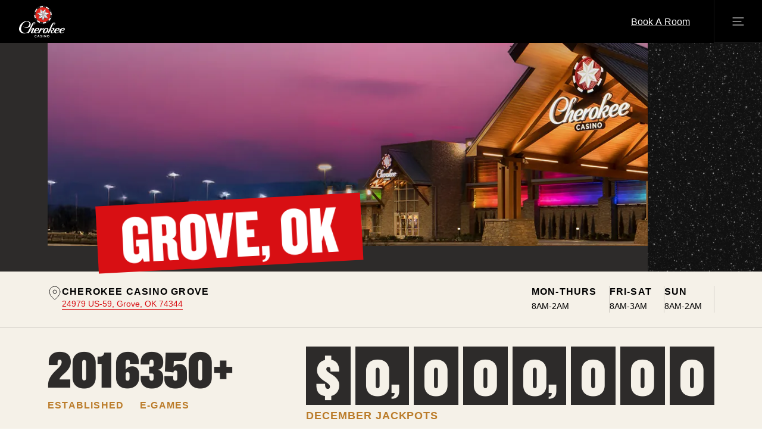

--- FILE ---
content_type: text/html; charset=utf-8
request_url: https://www.cherokeecasino.com/casinos/grove
body_size: 44681
content:
<!DOCTYPE html><html lang="en" data-theme="cherokee" class="__variable_a5ce0d main_font-secondary__UC8k0 __variable_961b1d __variable_fbebf3"><head><meta charSet="utf-8"/><meta name="viewport" content="width=device-width, initial-scale=1"/><link rel="preload" as="image" imageSrcSet="https://images.contentstack.io/v3/assets/blt8abf801a08a942a6/blt4c9898c51dd51290/69026e656e50032fd3d2be11/GROVE-TEST-3.png?branch=production&amp;format=webp&amp;width=390&amp;quality=80 390w, https://images.contentstack.io/v3/assets/blt8abf801a08a942a6/blt4c9898c51dd51290/69026e656e50032fd3d2be11/GROVE-TEST-3.png?branch=production&amp;format=webp&amp;width=576&amp;quality=80 576w, https://images.contentstack.io/v3/assets/blt8abf801a08a942a6/blt4c9898c51dd51290/69026e656e50032fd3d2be11/GROVE-TEST-3.png?branch=production&amp;format=webp&amp;width=768&amp;quality=80 768w, https://images.contentstack.io/v3/assets/blt8abf801a08a942a6/blt4c9898c51dd51290/69026e656e50032fd3d2be11/GROVE-TEST-3.png?branch=production&amp;format=webp&amp;width=1024&amp;quality=80 1024w, https://images.contentstack.io/v3/assets/blt8abf801a08a942a6/blt4c9898c51dd51290/69026e656e50032fd3d2be11/GROVE-TEST-3.png?branch=production&amp;format=webp&amp;width=1280&amp;quality=80 1280w, https://images.contentstack.io/v3/assets/blt8abf801a08a942a6/blt4c9898c51dd51290/69026e656e50032fd3d2be11/GROVE-TEST-3.png?branch=production&amp;format=webp&amp;width=1350&amp;quality=80 1600w, https://images.contentstack.io/v3/assets/blt8abf801a08a942a6/blt4c9898c51dd51290/69026e656e50032fd3d2be11/GROVE-TEST-3.png?branch=production&amp;format=webp&amp;width=1350&amp;quality=80 1920w, https://images.contentstack.io/v3/assets/blt8abf801a08a942a6/blt4c9898c51dd51290/69026e656e50032fd3d2be11/GROVE-TEST-3.png?branch=production&amp;format=webp&amp;width=1350&amp;quality=80 2560w" imageSizes="(max-width: 2560px) 100vw, 3200px" fetchPriority="high"/><link rel="stylesheet" href="/_next/static/css/92eddf400b06b93a.css" data-precedence="next"/><link rel="stylesheet" href="/_next/static/css/d44cb5e227811280.css" data-precedence="next"/><link rel="stylesheet" href="/_next/static/css/ba4117420cbafe0e.css" data-precedence="next"/><link rel="stylesheet" href="/_next/static/css/fdcd3c1a1564c4a5.css" data-precedence="next"/><link rel="stylesheet" href="/_next/static/css/0d8f88e11e774f2f.css" data-precedence="next"/><link rel="stylesheet" href="/_next/static/css/6a5e2da1d231448b.css" data-precedence="next"/><link rel="stylesheet" href="/_next/static/css/c99327272f15087a.css" data-precedence="next"/><link rel="stylesheet" href="/_next/static/css/a06c6c174578218d.css" data-precedence="next"/><link rel="preload" as="script" fetchPriority="low" href="/_next/static/chunks/webpack-434ba26f56ba42d4.js"/><script src="/_next/static/chunks/87c73c54-dd8d81ac9604067c.js" async=""></script><script src="/_next/static/chunks/18-86be42e34b142ff9.js" async=""></script><script src="/_next/static/chunks/main-app-66ee6f61d2f17cea.js" async=""></script><script src="/_next/static/chunks/696-1805cee4d437c35a.js" async=""></script><script src="/_next/static/chunks/7439-fa1c0898ca8eabfd.js" async=""></script><script src="/_next/static/chunks/7452-5454accf75426dff.js" async=""></script><script src="/_next/static/chunks/5071-2b837dafa122d7a6.js" async=""></script><script src="/_next/static/chunks/4680-1db31b8b723090a9.js" async=""></script><script src="/_next/static/chunks/570-7afb2ad521f1ff32.js" async=""></script><script src="/_next/static/chunks/app/layout-1e8a180b4de3c31a.js" async=""></script><script src="/_next/static/chunks/app/error-7dbf4737dc4b70fc.js" async=""></script><script src="/_next/static/chunks/app/not-found-29420dc8fbf0c133.js" async=""></script><script src="/_next/static/chunks/3841-40f9307d0b825346.js" async=""></script><script src="/_next/static/chunks/9128-92b8c445bb260210.js" async=""></script><script src="/_next/static/chunks/app/%5B%5B...route%5D%5D/page-0a9a1371872e9675.js" async=""></script><link rel="preload" href="https://www.googletagmanager.com/gtm.js?id=GTM-PRB3BJX" as="script"/><link rel="preconnect" href="https://use.typekit.net" crossorigin="anonymous"/><link rel="preload" as="style" href="https://use.typekit.net/qtt1jql.css"/><meta name="next-size-adjust" content=""/><title>Grove’s Best Casino | Cherokee Casino in Grove, OK</title><meta name="description" content="Play and unwind at Cherokee Casino Grove, home to incredible slots, great service, and the best gaming experience near Grand Lake in Grove, OK."/><meta name="robots" content="index, follow"/><link rel="canonical" href="https://www.cherokeecasino.com/casinos/grove"/><meta property="og:title" content="Grove’s Best Casino | Cherokee Casino in Grove, OK"/><meta property="og:description" content="Play and unwind at Cherokee Casino Grove, home to incredible slots, great service, and the best gaming experience near Grand Lake in Grove, OK."/><meta property="og:url" content="https://www.cherokeecasino.com/casinos/grove"/><meta property="og:site_name" content="Cherokee Casino"/><meta property="og:type" content="website"/><meta name="twitter:card" content="summary"/><meta name="twitter:title" content="Grove’s Best Casino | Cherokee Casino in Grove, OK"/><meta name="twitter:description" content="Play and unwind at Cherokee Casino Grove, home to incredible slots, great service, and the best gaming experience near Grand Lake in Grove, OK."/><link rel="icon" href="/icon.png?fba02df933e1bd40" type="image/png" sizes="32x32"/><script src="/_next/static/chunks/polyfills-42372ed130431b0a.js" noModule=""></script></head><body><!--$?--><template id="B:0"></template><header class="Skeleton_skeleton__uJfEV"><div class="Skeleton_desktop-skeleton__sd2N0"><div class="Skeleton_skeleton-container__zDzHr"><div class="Skeleton_logoPlaceholder__ILzid"></div><div class="Skeleton_navPlaceholder__d2aWg"><div></div><div></div><div></div><div></div><div></div></div><div class="Skeleton_ctaPlaceholder__ZSmiu"></div></div></div><div class="Skeleton_mobile-skeleton__L0uRZ"><div class="Skeleton_mobile-container___gsrg"><div class="Skeleton_mobile-logoPlaceholder__9LBCa"></div><div class="Skeleton_burger-placeholder__pXIZU"></div></div></div></header><!--/$--><script type="application/ld+json">{"@context":"https://schema.org","@type":"Casino","name":"Cherokee Casino Grove","url":"https://www.cherokeecasino.com/casinos/grove","description":"Cherokee Casino Grove features more than 350 electronic games along with on-site dining, a full-service bar, and live entertainment near Grand Lake in Grove, Oklahoma.","image":["https://images.contentstack.io/v3/assets/blt8abf801a08a942a6/blt34b534366be8fe14/68ef1d5a55fd27c466d8caa8/GRO_Exterior_Secondary_Hero_v4_(3840x1058).png?branch=production&amp;format=webp&amp;width=390&amp;quality=80"],"telephone":"+1-918-786-1300","address":{"@type":"PostalAddress","streetAddress":"24979 US-59","addressLocality":"Grove","addressRegion":"OK","postalCode":"74344","addressCountry":"US"},"openingHoursSpecification":[{"@type":"OpeningHoursSpecification","dayOfWeek":["Monday","Tuesday","Wednesday","Thursday"],"opens":"08:00","closes":"02:00"},{"@type":"OpeningHoursSpecification","dayOfWeek":["Friday","Saturday"],"opens":"08:00","closes":"03:00"},{"@type":"OpeningHoursSpecification","dayOfWeek":"Sunday","opens":"08:00","closes":"02:00"}],"currenciesAccepted":"USD","amenityFeature":[{"@type":"LocationFeatureSpecification","name":"Electronic games","value":true,"description":"More than 350 e-games and slot machines."},{"@type":"LocationFeatureSpecification","name":"Dining","value":true,"description":"On-site restaurant options."},{"@type":"LocationFeatureSpecification","name":"Bar","value":true,"description":"Full-service bar."},{"@type":"LocationFeatureSpecification","name":"Live entertainment","value":true}],"parentOrganization":{"@type":"Organization","name":"Cherokee Casinos","url":"https://www.cherokeecasino.com/","logo":"https://images.contentstack.io/v3/assets/blt8abf801a08a942a6/blt7c8c96ec2c998280/69263c4f4d9d86079affcdb1/cherokee-hotel-and-casino-logo.png"}}</script><div class="LocationBanner_container__Bmllz"><div class="Container_container__Xvsoa LocationBanner_grid__sG0v7"><div class="LocationBanner_image__UuoWR"><figure class="Image_image__xgWCE LocationBanner_image-figure__iFJSk Image_fit-cover__bGNHB"><img data-cslp="location_hero.blt0bf41586857962d5.en-us.image" alt="Cherokee Casino Grove Building Exterior" fetchPriority="high" width="1350" height="384" decoding="async" data-nimg="1" style="color:transparent;object-position:center" sizes="(max-width: 2560px) 100vw, 3200px" srcSet="https://images.contentstack.io/v3/assets/blt8abf801a08a942a6/blt4c9898c51dd51290/69026e656e50032fd3d2be11/GROVE-TEST-3.png?branch=production&amp;format=webp&amp;width=390&amp;quality=80 390w, https://images.contentstack.io/v3/assets/blt8abf801a08a942a6/blt4c9898c51dd51290/69026e656e50032fd3d2be11/GROVE-TEST-3.png?branch=production&amp;format=webp&amp;width=576&amp;quality=80 576w, https://images.contentstack.io/v3/assets/blt8abf801a08a942a6/blt4c9898c51dd51290/69026e656e50032fd3d2be11/GROVE-TEST-3.png?branch=production&amp;format=webp&amp;width=768&amp;quality=80 768w, https://images.contentstack.io/v3/assets/blt8abf801a08a942a6/blt4c9898c51dd51290/69026e656e50032fd3d2be11/GROVE-TEST-3.png?branch=production&amp;format=webp&amp;width=1024&amp;quality=80 1024w, https://images.contentstack.io/v3/assets/blt8abf801a08a942a6/blt4c9898c51dd51290/69026e656e50032fd3d2be11/GROVE-TEST-3.png?branch=production&amp;format=webp&amp;width=1280&amp;quality=80 1280w, https://images.contentstack.io/v3/assets/blt8abf801a08a942a6/blt4c9898c51dd51290/69026e656e50032fd3d2be11/GROVE-TEST-3.png?branch=production&amp;format=webp&amp;width=1350&amp;quality=80 1600w, https://images.contentstack.io/v3/assets/blt8abf801a08a942a6/blt4c9898c51dd51290/69026e656e50032fd3d2be11/GROVE-TEST-3.png?branch=production&amp;format=webp&amp;width=1350&amp;quality=80 1920w, https://images.contentstack.io/v3/assets/blt8abf801a08a942a6/blt4c9898c51dd51290/69026e656e50032fd3d2be11/GROVE-TEST-3.png?branch=production&amp;format=webp&amp;width=1350&amp;quality=80 2560w" src="https://images.contentstack.io/v3/assets/blt8abf801a08a942a6/blt4c9898c51dd51290/69026e656e50032fd3d2be11/GROVE-TEST-3.png?branch=production&amp;format=webp&amp;width=1350&amp;quality=80"/></figure></div><div class="LocationBanner_hero-content__xeIkQ"><div class="LocationBanner_hero-inner__vxfxj"><div class="LocationBanner_hero-left__zed5B"><div class="HeroSticker_hero-sticker__tg5vZ HeroSticker_primary__V1G_L LocationBanner_hero-sticker__1Yhee" data-cslp="location_hero.blt0bf41586857962d5.en-us.headline"><h1 class="HeroSticker_primary-text__VRMgB LocationBanner_primary-text-sticker__d5_yj" style="text-align:center">Grove, OK</h1></div></div></div></div><div class="LocationBanner_hero-texture__wZthh bg-glitter-black"></div></div></div><div class="LocationDetailBanner_location-detail-banner__cIR_p"><div></div><div class="Container_container__Xvsoa LocationDetailBanner_container__HbSPy"><div class="LocationDetailBanner_header__rqUpa"><!--$?--><template id="B:1"></template><!--/$--><div><p data-cslp="location_detail_banner.blt34a39613649b951d.en-us.title_headline.title" class="eyebrow-base LocationDetailBanner_location__M3he5" style="text-align:left">CHEROKEE CASINO GROVE</p><a data-cslp="location_detail_banner.blt34a39613649b951d.en-us.link.href" target="_blank" class=" Button_button__uKbyB Button_button-tertiary__3PiE5" href="https://www.google.com/maps/place/Cherokee+Casino+Grove/@36.656863,-94.8332058,17z/data=!4m14!1m7!3m6!1s0x87c830c23d3529f3:0x6b2f460593cafc3!2sCherokee+Casino+Grove!8m2!3d36.656863!4d-94.8306255!16s%2Fg%2F11csp_kv42!3m5!1s0x87c830c23d3529f3:0x6b2f460593cafc3!8m2!3d36.656863!4d-94.8306255!16s%2Fg%2F11csp_kv42?entry=ttu&amp;g_ep=EgoyMDI1MDgzMC4wIKXMDSoASAFQAw%3D%3D"><span><p data-cslp="location_detail_banner.blt34a39613649b951d.en-us.link.title" class="body-sm LocationDetailBanner_link__kE7_L" style="text-align:left">24979 US-59, Grove, OK 74344</p></span></a></div></div><div class="LocationDetailBanner_hours__1DTDu"><div class="LocationDetailBanner_hour__z_L43"><p data-cslp="location_detail_banner.blt34a39613649b951d.en-us.operating_hours.0.days" class="eyebrow-base LocationDetailBanner_day__OBWr_" style="text-align:left">MON-THURS</p><p class="body-sm LocationDetailBanner_time__4psww" style="text-align:left">8AM-2AM</p></div><div class="LocationDetailBanner_hour__z_L43"><p data-cslp="location_detail_banner.blt34a39613649b951d.en-us.operating_hours.1.days" class="eyebrow-base LocationDetailBanner_day__OBWr_" style="text-align:left">FRI-SAT</p><p class="body-sm LocationDetailBanner_time__4psww" style="text-align:left">8AM-3AM</p></div><div class="LocationDetailBanner_hour__z_L43"><p data-cslp="location_detail_banner.blt34a39613649b951d.en-us.operating_hours.2.days" class="eyebrow-base LocationDetailBanner_day__OBWr_" style="text-align:left">SUN</p><p class="body-sm LocationDetailBanner_time__4psww" style="text-align:left">8AM-2AM</p></div></div></div></div><div class="CasinoStatsBar_casino-stats-bar__I_z_n CasinoStatsBar_primary___Q2uI"><div class="Container_container__Xvsoa CasinoStatsBar_content__tb3SS"><div class="CasinoStatsBar_stats__NYbSl"><div class="CasinoStatsBar_stat__a48el"><h2 data-cslp="casino_stats.blt4cdbdfbac56a39e3.en-us.games.0.stats_number" class="headline-lg CasinoStatsBar_stat-value__r6tiS" style="text-align:left">2016</h2><p data-cslp="casino_stats.blt4cdbdfbac56a39e3.en-us.games.0.title_headline.title" class="eyebrow-base " style="text-align:left">Established</p></div><div class="CasinoStatsBar_stat__a48el"><h2 data-cslp="casino_stats.blt4cdbdfbac56a39e3.en-us.games.1.stats_number" class="headline-lg CasinoStatsBar_stat-value__r6tiS" style="text-align:left">350+</h2><p data-cslp="casino_stats.blt4cdbdfbac56a39e3.en-us.games.1.title_headline.title" class="eyebrow-base " style="text-align:left">E-Games</p></div></div><div><div class="Spinner_spinner-inline__WbRzi"><div class="Spinner_digit-container__1AFyj Spinner_currency-container__WXK9X"><span class="headline-lg Spinner_digit__zdvO5" style="text-align:center">$</span></div><div class="Spinner_digit-container__1AFyj Spinner_is-comma__nKH79"><div class="Spinner_digit-track__j9KYJ" style="transform:none"><span class="headline-lg Spinner_digit__zdvO5 Spinner_is-comma__nKH79" style="height:100px;width:fit-content;text-align:center">0<!-- --> <span class="Spinner_separator__F6VTM">,</span></span><span class="headline-lg Spinner_digit__zdvO5 Spinner_is-comma__nKH79" style="height:100px;width:fit-content;text-align:center">1<!-- --> <span class="Spinner_separator__F6VTM">,</span></span><span class="headline-lg Spinner_digit__zdvO5 Spinner_is-comma__nKH79" style="height:100px;width:fit-content;text-align:center">2<!-- --> <span class="Spinner_separator__F6VTM">,</span></span><span class="headline-lg Spinner_digit__zdvO5 Spinner_is-comma__nKH79" style="height:100px;width:fit-content;text-align:center">3<!-- --> <span class="Spinner_separator__F6VTM">,</span></span><span class="headline-lg Spinner_digit__zdvO5 Spinner_is-comma__nKH79" style="height:100px;width:fit-content;text-align:center">4<!-- --> <span class="Spinner_separator__F6VTM">,</span></span><span class="headline-lg Spinner_digit__zdvO5 Spinner_is-comma__nKH79" style="height:100px;width:fit-content;text-align:center">5<!-- --> <span class="Spinner_separator__F6VTM">,</span></span><span class="headline-lg Spinner_digit__zdvO5 Spinner_is-comma__nKH79" style="height:100px;width:fit-content;text-align:center">6<!-- --> <span class="Spinner_separator__F6VTM">,</span></span><span class="headline-lg Spinner_digit__zdvO5 Spinner_is-comma__nKH79" style="height:100px;width:fit-content;text-align:center">7<!-- --> <span class="Spinner_separator__F6VTM">,</span></span><span class="headline-lg Spinner_digit__zdvO5 Spinner_is-comma__nKH79" style="height:100px;width:fit-content;text-align:center">8<!-- --> <span class="Spinner_separator__F6VTM">,</span></span><span class="headline-lg Spinner_digit__zdvO5 Spinner_is-comma__nKH79" style="height:100px;width:fit-content;text-align:center">9<!-- --> <span class="Spinner_separator__F6VTM">,</span></span><span class="headline-lg Spinner_digit__zdvO5 Spinner_is-comma__nKH79" style="height:100px;width:fit-content;text-align:center">1<!-- --> <span class="Spinner_separator__F6VTM">,</span></span></div></div><div class="Spinner_digit-container__1AFyj"><div class="Spinner_digit-track__j9KYJ" style="transform:none"><span class="headline-lg Spinner_digit__zdvO5" style="height:100px;width:fit-content;text-align:center">0<!-- --> </span><span class="headline-lg Spinner_digit__zdvO5" style="height:100px;width:fit-content;text-align:center">1<!-- --> </span><span class="headline-lg Spinner_digit__zdvO5" style="height:100px;width:fit-content;text-align:center">2<!-- --> </span><span class="headline-lg Spinner_digit__zdvO5" style="height:100px;width:fit-content;text-align:center">3<!-- --> </span><span class="headline-lg Spinner_digit__zdvO5" style="height:100px;width:fit-content;text-align:center">4<!-- --> </span><span class="headline-lg Spinner_digit__zdvO5" style="height:100px;width:fit-content;text-align:center">5<!-- --> </span><span class="headline-lg Spinner_digit__zdvO5" style="height:100px;width:fit-content;text-align:center">6<!-- --> </span><span class="headline-lg Spinner_digit__zdvO5" style="height:100px;width:fit-content;text-align:center">7<!-- --> </span><span class="headline-lg Spinner_digit__zdvO5" style="height:100px;width:fit-content;text-align:center">8<!-- --> </span><span class="headline-lg Spinner_digit__zdvO5" style="height:100px;width:fit-content;text-align:center">9<!-- --> </span><span class="headline-lg Spinner_digit__zdvO5" style="height:100px;width:fit-content;text-align:center">3<!-- --> </span></div></div><div class="Spinner_digit-container__1AFyj"><div class="Spinner_digit-track__j9KYJ" style="transform:none"><span class="headline-lg Spinner_digit__zdvO5" style="height:100px;width:fit-content;text-align:center">0<!-- --> </span><span class="headline-lg Spinner_digit__zdvO5" style="height:100px;width:fit-content;text-align:center">1<!-- --> </span><span class="headline-lg Spinner_digit__zdvO5" style="height:100px;width:fit-content;text-align:center">2<!-- --> </span><span class="headline-lg Spinner_digit__zdvO5" style="height:100px;width:fit-content;text-align:center">3<!-- --> </span><span class="headline-lg Spinner_digit__zdvO5" style="height:100px;width:fit-content;text-align:center">4<!-- --> </span><span class="headline-lg Spinner_digit__zdvO5" style="height:100px;width:fit-content;text-align:center">5<!-- --> </span><span class="headline-lg Spinner_digit__zdvO5" style="height:100px;width:fit-content;text-align:center">6<!-- --> </span><span class="headline-lg Spinner_digit__zdvO5" style="height:100px;width:fit-content;text-align:center">7<!-- --> </span><span class="headline-lg Spinner_digit__zdvO5" style="height:100px;width:fit-content;text-align:center">8<!-- --> </span><span class="headline-lg Spinner_digit__zdvO5" style="height:100px;width:fit-content;text-align:center">9<!-- --> </span><span class="headline-lg Spinner_digit__zdvO5" style="height:100px;width:fit-content;text-align:center">2<!-- --> </span></div></div><div class="Spinner_digit-container__1AFyj Spinner_is-comma__nKH79"><div class="Spinner_digit-track__j9KYJ" style="transform:none"><span class="headline-lg Spinner_digit__zdvO5 Spinner_is-comma__nKH79" style="height:100px;width:fit-content;text-align:center">0<!-- --> <span class="Spinner_separator__F6VTM">,</span></span><span class="headline-lg Spinner_digit__zdvO5 Spinner_is-comma__nKH79" style="height:100px;width:fit-content;text-align:center">1<!-- --> <span class="Spinner_separator__F6VTM">,</span></span><span class="headline-lg Spinner_digit__zdvO5 Spinner_is-comma__nKH79" style="height:100px;width:fit-content;text-align:center">2<!-- --> <span class="Spinner_separator__F6VTM">,</span></span><span class="headline-lg Spinner_digit__zdvO5 Spinner_is-comma__nKH79" style="height:100px;width:fit-content;text-align:center">3<!-- --> <span class="Spinner_separator__F6VTM">,</span></span><span class="headline-lg Spinner_digit__zdvO5 Spinner_is-comma__nKH79" style="height:100px;width:fit-content;text-align:center">4<!-- --> <span class="Spinner_separator__F6VTM">,</span></span><span class="headline-lg Spinner_digit__zdvO5 Spinner_is-comma__nKH79" style="height:100px;width:fit-content;text-align:center">5<!-- --> <span class="Spinner_separator__F6VTM">,</span></span><span class="headline-lg Spinner_digit__zdvO5 Spinner_is-comma__nKH79" style="height:100px;width:fit-content;text-align:center">6<!-- --> <span class="Spinner_separator__F6VTM">,</span></span><span class="headline-lg Spinner_digit__zdvO5 Spinner_is-comma__nKH79" style="height:100px;width:fit-content;text-align:center">7<!-- --> <span class="Spinner_separator__F6VTM">,</span></span><span class="headline-lg Spinner_digit__zdvO5 Spinner_is-comma__nKH79" style="height:100px;width:fit-content;text-align:center">8<!-- --> <span class="Spinner_separator__F6VTM">,</span></span><span class="headline-lg Spinner_digit__zdvO5 Spinner_is-comma__nKH79" style="height:100px;width:fit-content;text-align:center">9<!-- --> <span class="Spinner_separator__F6VTM">,</span></span><span class="headline-lg Spinner_digit__zdvO5 Spinner_is-comma__nKH79" style="height:100px;width:fit-content;text-align:center">4<!-- --> <span class="Spinner_separator__F6VTM">,</span></span></div></div><div class="Spinner_digit-container__1AFyj"><div class="Spinner_digit-track__j9KYJ" style="transform:none"><span class="headline-lg Spinner_digit__zdvO5" style="height:100px;width:fit-content;text-align:center">0<!-- --> </span><span class="headline-lg Spinner_digit__zdvO5" style="height:100px;width:fit-content;text-align:center">1<!-- --> </span><span class="headline-lg Spinner_digit__zdvO5" style="height:100px;width:fit-content;text-align:center">2<!-- --> </span><span class="headline-lg Spinner_digit__zdvO5" style="height:100px;width:fit-content;text-align:center">3<!-- --> </span><span class="headline-lg Spinner_digit__zdvO5" style="height:100px;width:fit-content;text-align:center">4<!-- --> </span><span class="headline-lg Spinner_digit__zdvO5" style="height:100px;width:fit-content;text-align:center">5<!-- --> </span><span class="headline-lg Spinner_digit__zdvO5" style="height:100px;width:fit-content;text-align:center">6<!-- --> </span><span class="headline-lg Spinner_digit__zdvO5" style="height:100px;width:fit-content;text-align:center">7<!-- --> </span><span class="headline-lg Spinner_digit__zdvO5" style="height:100px;width:fit-content;text-align:center">8<!-- --> </span><span class="headline-lg Spinner_digit__zdvO5" style="height:100px;width:fit-content;text-align:center">9<!-- --> </span><span class="headline-lg Spinner_digit__zdvO5" style="height:100px;width:fit-content;text-align:center">3<!-- --> </span></div></div><div class="Spinner_digit-container__1AFyj"><div class="Spinner_digit-track__j9KYJ" style="transform:none"><span class="headline-lg Spinner_digit__zdvO5" style="height:100px;width:fit-content;text-align:center">0<!-- --> </span><span class="headline-lg Spinner_digit__zdvO5" style="height:100px;width:fit-content;text-align:center">1<!-- --> </span><span class="headline-lg Spinner_digit__zdvO5" style="height:100px;width:fit-content;text-align:center">2<!-- --> </span><span class="headline-lg Spinner_digit__zdvO5" style="height:100px;width:fit-content;text-align:center">3<!-- --> </span><span class="headline-lg Spinner_digit__zdvO5" style="height:100px;width:fit-content;text-align:center">4<!-- --> </span><span class="headline-lg Spinner_digit__zdvO5" style="height:100px;width:fit-content;text-align:center">5<!-- --> </span><span class="headline-lg Spinner_digit__zdvO5" style="height:100px;width:fit-content;text-align:center">6<!-- --> </span><span class="headline-lg Spinner_digit__zdvO5" style="height:100px;width:fit-content;text-align:center">7<!-- --> </span><span class="headline-lg Spinner_digit__zdvO5" style="height:100px;width:fit-content;text-align:center">8<!-- --> </span><span class="headline-lg Spinner_digit__zdvO5" style="height:100px;width:fit-content;text-align:center">9<!-- --> </span><span class="headline-lg Spinner_digit__zdvO5" style="height:100px;width:fit-content;text-align:center">6<!-- --> </span></div></div><div class="Spinner_digit-container__1AFyj"><div class="Spinner_digit-track__j9KYJ" style="transform:none"><span class="headline-lg Spinner_digit__zdvO5" style="height:100px;width:fit-content;text-align:center">0<!-- --> </span><span class="headline-lg Spinner_digit__zdvO5" style="height:100px;width:fit-content;text-align:center">1<!-- --> </span><span class="headline-lg Spinner_digit__zdvO5" style="height:100px;width:fit-content;text-align:center">2<!-- --> </span><span class="headline-lg Spinner_digit__zdvO5" style="height:100px;width:fit-content;text-align:center">3<!-- --> </span><span class="headline-lg Spinner_digit__zdvO5" style="height:100px;width:fit-content;text-align:center">4<!-- --> </span><span class="headline-lg Spinner_digit__zdvO5" style="height:100px;width:fit-content;text-align:center">5<!-- --> </span><span class="headline-lg Spinner_digit__zdvO5" style="height:100px;width:fit-content;text-align:center">6<!-- --> </span><span class="headline-lg Spinner_digit__zdvO5" style="height:100px;width:fit-content;text-align:center">7<!-- --> </span><span class="headline-lg Spinner_digit__zdvO5" style="height:100px;width:fit-content;text-align:center">8<!-- --> </span><span class="headline-lg Spinner_digit__zdvO5" style="height:100px;width:fit-content;text-align:center">9<!-- --> </span><span class="headline-lg Spinner_digit__zdvO5" style="height:100px;width:fit-content;text-align:center">6<!-- --> </span></div></div></div><p data-cslp="casino_stats.blt4cdbdfbac56a39e3.en-us.title_headline_for_monthly_winnings.title" class="eyebrow-lg CasinoStatsBar_price-label__UdrDG" style="text-align:left">December Jackpots</p></div></div></div><section class="CardCarousel_card-carousel__2s9Mu CardCarousel_secondary__dc_Zj"><div class="Container_container__Xvsoa CardCarousel_container__BKu7J"><div class="CardCarousel_content-section__IQUdS"><div class="HeaderStack_header__mmjTP   "><span data-cslp="card_carousel.bltb2d05b23ae318a49.en-us.eyebrow.eyebrow_sticker_label" class="unstyled Sticker_sticker__29_wQ Sticker_primary__OtljF HeaderStack_eyebrow__b_Zut" style="text-align:center">PROMOS &amp; PRIZES</span><h2 data-cslp="card_carousel.bltb2d05b23ae318a49.en-us.title_headline.title" class="headline-lg HeaderStack_headline__5KoWw" style="text-align:left">LOCAL LUCK. GRAND PRIZES.</h2><div data-cslp="card_carousel.bltb2d05b23ae318a49.en-us.body_copy" class="body-base HeaderStack_body__MZw_G RichText_rich-text__OSFPo"><p>Weekly deals, Winning Reels.<br />The next Grove jackpot could be in your back pocket.</p></div><a aria-label="Click to view all promotions" data-cslp="card_carousel.bltb2d05b23ae318a49.en-us.button" class="HeaderStack_cta__2ukCk HeaderStack_hide-cta-mobile__FkJnI Button_button__uKbyB Button_button-primary__uWqED" href="/promotions"><span>See All Promotions</span><!--$--><svg xmlns="http://www.w3.org/2000/svg" fill="none" viewBox="0 0 24 24" role="presentation" position="right" style="color:var(--icon-color, currentcolor);width:var(--icon-width, var(--icon-size, 16px));height:var(--icon-height, var(--icon-size, 16px))"><path stroke="currentColor" stroke-linecap="round" stroke-linejoin="round" d="m9 18 6-6-6-6"></path></svg><!--/$--></a></div></div><div class="CardCarousel_carousel-wrapper__S6ppg"><section class="shared_carousel__NpPq5 shared_carousel-multiple__0TKbw shared_carousel-gap__fFPRL shared_carousel-full-width__MYi94 CardCarousel_carousel__Bwq1K" id="bltb2d05b23ae318a49" aria-roledescription="carousel"><div class="shared_viewport__nuR4D"><ul class="shared_container__fb2sZ"><li class="shared_slide__vOOoc" aria-roledescription="slide" aria-label="1 of 8"><div class="shared_slide-item__XBQGB"><div class="CardCarousel_card-wrapper__GoFW7"><div class="PromoCard_promo-card___mid_" data-cslp="card_carousel.bltb2d05b23ae318a49.en-us.cards.0"><div class="PromoCard_logo__FQ4r4"></div><div class="PromoCard_image-container__GESRF"><figure class="Image_image__xgWCE PromoCard_image__Gs2ZY Image_fit-cover__bGNHB ratio-4-3"><img alt="$30,000 Cold Front Cash" loading="lazy" width="1200" height="900" decoding="async" data-nimg="1" style="color:transparent;object-position:center" sizes="(max-width: 768px) 100vw, (max-width: 1024px) 50vw, 33vw" srcSet="https://images.contentstack.io/v3/assets/blt8abf801a08a942a6/bltc6bd9e5b927f93ae/69446db11f4bd57453935994/126092-1_CORP_Jan2026_NRRetailCashGiveaway_4-3Card_1200x900_2553115.jpg?branch=production&amp;format=webp&amp;width=256&amp;quality=80 256w, https://images.contentstack.io/v3/assets/blt8abf801a08a942a6/bltc6bd9e5b927f93ae/69446db11f4bd57453935994/126092-1_CORP_Jan2026_NRRetailCashGiveaway_4-3Card_1200x900_2553115.jpg?branch=production&amp;format=webp&amp;width=384&amp;quality=80 384w, https://images.contentstack.io/v3/assets/blt8abf801a08a942a6/bltc6bd9e5b927f93ae/69446db11f4bd57453935994/126092-1_CORP_Jan2026_NRRetailCashGiveaway_4-3Card_1200x900_2553115.jpg?branch=production&amp;format=webp&amp;width=390&amp;quality=80 390w, https://images.contentstack.io/v3/assets/blt8abf801a08a942a6/bltc6bd9e5b927f93ae/69446db11f4bd57453935994/126092-1_CORP_Jan2026_NRRetailCashGiveaway_4-3Card_1200x900_2553115.jpg?branch=production&amp;format=webp&amp;width=576&amp;quality=80 576w, https://images.contentstack.io/v3/assets/blt8abf801a08a942a6/bltc6bd9e5b927f93ae/69446db11f4bd57453935994/126092-1_CORP_Jan2026_NRRetailCashGiveaway_4-3Card_1200x900_2553115.jpg?branch=production&amp;format=webp&amp;width=768&amp;quality=80 768w, https://images.contentstack.io/v3/assets/blt8abf801a08a942a6/bltc6bd9e5b927f93ae/69446db11f4bd57453935994/126092-1_CORP_Jan2026_NRRetailCashGiveaway_4-3Card_1200x900_2553115.jpg?branch=production&amp;format=webp&amp;width=1024&amp;quality=80 1024w, https://images.contentstack.io/v3/assets/blt8abf801a08a942a6/bltc6bd9e5b927f93ae/69446db11f4bd57453935994/126092-1_CORP_Jan2026_NRRetailCashGiveaway_4-3Card_1200x900_2553115.jpg?branch=production&amp;format=webp&amp;width=1200&amp;quality=80 1280w, https://images.contentstack.io/v3/assets/blt8abf801a08a942a6/bltc6bd9e5b927f93ae/69446db11f4bd57453935994/126092-1_CORP_Jan2026_NRRetailCashGiveaway_4-3Card_1200x900_2553115.jpg?branch=production&amp;format=webp&amp;width=1200&amp;quality=80 1600w, https://images.contentstack.io/v3/assets/blt8abf801a08a942a6/bltc6bd9e5b927f93ae/69446db11f4bd57453935994/126092-1_CORP_Jan2026_NRRetailCashGiveaway_4-3Card_1200x900_2553115.jpg?branch=production&amp;format=webp&amp;width=1200&amp;quality=80 1920w, https://images.contentstack.io/v3/assets/blt8abf801a08a942a6/bltc6bd9e5b927f93ae/69446db11f4bd57453935994/126092-1_CORP_Jan2026_NRRetailCashGiveaway_4-3Card_1200x900_2553115.jpg?branch=production&amp;format=webp&amp;width=1200&amp;quality=80 2560w" src="https://images.contentstack.io/v3/assets/blt8abf801a08a942a6/bltc6bd9e5b927f93ae/69446db11f4bd57453935994/126092-1_CORP_Jan2026_NRRetailCashGiveaway_4-3Card_1200x900_2553115.jpg?branch=production&amp;format=webp&amp;width=1200&amp;quality=80"/></figure></div><div class="PromoCard_header__O2HY9"><div class="PromoCard_tags__CEQLs"><div><a aria-label="Fort Gibson" class="PromoCard_tag__PdB4w Button_button__uKbyB Button_button-quaternary-inverted__QU__B" href="/casinos/fort-gibson"><span class="Button_quaternary-wrapper__pMThG"><span class="Button_quaternary-word__PxXIe">Fort</span><span class="Button_quaternary-word__PxXIe">Gibson</span></span></a><a aria-label="Grove" class="PromoCard_tag__PdB4w Button_button__uKbyB Button_button-quaternary-inverted__QU__B" href="/casinos/grove"><span class="Button_quaternary-wrapper__pMThG"><span class="Button_quaternary-word__PxXIe">Grove</span></span></a><a aria-label="Ramona" class="PromoCard_tag__PdB4w Button_button__uKbyB Button_button-quaternary-inverted__QU__B" href="/casinos/ramona"><span class="Button_quaternary-wrapper__pMThG"><span class="Button_quaternary-word__PxXIe">Ramona</span></span></a></div><button type="button" tabindex="0" aria-expanded="false" id="react-aria-_R_2b2q7b5fiv5bH1_" class="Popover_trigger__1bPhY " data-rac=""><p class="PromoCard_more-tags__VWagP">+<!-- -->2<!--$--><svg xmlns="http://www.w3.org/2000/svg" fill="none" viewBox="0 0 24 24" role="img" style="color:var(--icon-color, var(--theme-interactive-primary-background));width:var(--icon-width, var(--icon-size, 20px));height:var(--icon-height, var(--icon-size, 20px))"><title>Info icon</title><path stroke="currentColor" stroke-linecap="round" stroke-linejoin="round" d="M12 13a1 1 0 1 0 0-2 1 1 0 0 0 0 2m7 0a1 1 0 1 0 0-2 1 1 0 0 0 0 2M5 13a1 1 0 1 0 0-2 1 1 0 0 0 0 2"></path></svg><!--/$--></p></button></div><div class="PromoCard_schedule__Z7wVb"><span class="eyebrow-base " style="text-align:left">SATURDAYS IN JANUARY | 6PM - 10PM</span></div></div><div class="PromoCard_content__y__Dz"><div class="PromoCard_content-top__eXrIt"><h3 class="headline-xsm PromoCard_heading__px8y5" style="text-align:left">$30,000 Cold Front Cash</h3><div class="body-base PromoCard_body__wzuRF RichText_rich-text__OSFPo"><p>Get ready for cold hard CASH every Saturday in January!</p></div></div><button type="button" aria-haspopup="dialog" aria-expanded="false" aria-controls="radix-_R_k2q7b5fiv5b_" data-state="closed" class="PromoCard_cta__j_1jZ Button_button__uKbyB Button_button-secondary-inverted__4BfgK"><span>View Details</span><!--$--><svg xmlns="http://www.w3.org/2000/svg" fill="none" viewBox="0 0 24 24" role="presentation" position="right" style="color:var(--icon-color, currentcolor);width:var(--icon-width, var(--icon-size, 16px));height:var(--icon-height, var(--icon-size, 16px))"><path stroke="currentColor" stroke-linecap="round" stroke-linejoin="round" d="m9 18 6-6-6-6"></path></svg><!--/$--></button></div></div></div></div></li><li class="shared_slide__vOOoc" aria-roledescription="slide" aria-label="2 of 8"><div class="shared_slide-item__XBQGB"><div class="CardCarousel_card-wrapper__GoFW7"><div class="PromoCard_promo-card___mid_" data-cslp="card_carousel.bltb2d05b23ae318a49.en-us.cards.1"><div class="PromoCard_logo__FQ4r4"></div><div class="PromoCard_image-container__GESRF"><figure class="Image_image__xgWCE PromoCard_image__Gs2ZY Image_fit-cover__bGNHB ratio-4-3"><img alt="All Gassed Up Drawing Event" loading="lazy" width="1200" height="900" decoding="async" data-nimg="1" style="color:transparent;object-position:center" sizes="(max-width: 768px) 100vw, (max-width: 1024px) 50vw, 33vw" srcSet="https://images.contentstack.io/v3/assets/blt8abf801a08a942a6/blt36eb618919b6fbe9/6944773228be5aa6ca9f3538/126184-1_CORP_Jan2026_GasAndCash_Web_1200x900_2553185.jpg?branch=production&amp;format=webp&amp;width=256&amp;quality=80 256w, https://images.contentstack.io/v3/assets/blt8abf801a08a942a6/blt36eb618919b6fbe9/6944773228be5aa6ca9f3538/126184-1_CORP_Jan2026_GasAndCash_Web_1200x900_2553185.jpg?branch=production&amp;format=webp&amp;width=384&amp;quality=80 384w, https://images.contentstack.io/v3/assets/blt8abf801a08a942a6/blt36eb618919b6fbe9/6944773228be5aa6ca9f3538/126184-1_CORP_Jan2026_GasAndCash_Web_1200x900_2553185.jpg?branch=production&amp;format=webp&amp;width=390&amp;quality=80 390w, https://images.contentstack.io/v3/assets/blt8abf801a08a942a6/blt36eb618919b6fbe9/6944773228be5aa6ca9f3538/126184-1_CORP_Jan2026_GasAndCash_Web_1200x900_2553185.jpg?branch=production&amp;format=webp&amp;width=576&amp;quality=80 576w, https://images.contentstack.io/v3/assets/blt8abf801a08a942a6/blt36eb618919b6fbe9/6944773228be5aa6ca9f3538/126184-1_CORP_Jan2026_GasAndCash_Web_1200x900_2553185.jpg?branch=production&amp;format=webp&amp;width=768&amp;quality=80 768w, https://images.contentstack.io/v3/assets/blt8abf801a08a942a6/blt36eb618919b6fbe9/6944773228be5aa6ca9f3538/126184-1_CORP_Jan2026_GasAndCash_Web_1200x900_2553185.jpg?branch=production&amp;format=webp&amp;width=1024&amp;quality=80 1024w, https://images.contentstack.io/v3/assets/blt8abf801a08a942a6/blt36eb618919b6fbe9/6944773228be5aa6ca9f3538/126184-1_CORP_Jan2026_GasAndCash_Web_1200x900_2553185.jpg?branch=production&amp;format=webp&amp;width=1200&amp;quality=80 1280w, https://images.contentstack.io/v3/assets/blt8abf801a08a942a6/blt36eb618919b6fbe9/6944773228be5aa6ca9f3538/126184-1_CORP_Jan2026_GasAndCash_Web_1200x900_2553185.jpg?branch=production&amp;format=webp&amp;width=1200&amp;quality=80 1600w, https://images.contentstack.io/v3/assets/blt8abf801a08a942a6/blt36eb618919b6fbe9/6944773228be5aa6ca9f3538/126184-1_CORP_Jan2026_GasAndCash_Web_1200x900_2553185.jpg?branch=production&amp;format=webp&amp;width=1200&amp;quality=80 1920w, https://images.contentstack.io/v3/assets/blt8abf801a08a942a6/blt36eb618919b6fbe9/6944773228be5aa6ca9f3538/126184-1_CORP_Jan2026_GasAndCash_Web_1200x900_2553185.jpg?branch=production&amp;format=webp&amp;width=1200&amp;quality=80 2560w" src="https://images.contentstack.io/v3/assets/blt8abf801a08a942a6/blt36eb618919b6fbe9/6944773228be5aa6ca9f3538/126184-1_CORP_Jan2026_GasAndCash_Web_1200x900_2553185.jpg?branch=production&amp;format=webp&amp;width=1200&amp;quality=80"/></figure></div><div class="PromoCard_header__O2HY9"><div class="PromoCard_tags__CEQLs"><div><a aria-label="Fort Gibson" class="PromoCard_tag__PdB4w Button_button__uKbyB Button_button-quaternary-inverted__QU__B" href="/casinos/fort-gibson"><span class="Button_quaternary-wrapper__pMThG"><span class="Button_quaternary-word__PxXIe">Fort</span><span class="Button_quaternary-word__PxXIe">Gibson</span></span></a><a aria-label="Grove" class="PromoCard_tag__PdB4w Button_button__uKbyB Button_button-quaternary-inverted__QU__B" href="/casinos/grove"><span class="Button_quaternary-wrapper__pMThG"><span class="Button_quaternary-word__PxXIe">Grove</span></span></a><a aria-label="Ramona" class="PromoCard_tag__PdB4w Button_button__uKbyB Button_button-quaternary-inverted__QU__B" href="/casinos/ramona"><span class="Button_quaternary-wrapper__pMThG"><span class="Button_quaternary-word__PxXIe">Ramona</span></span></a></div><button type="button" tabindex="0" aria-expanded="false" id="react-aria-_R_2b4q7b5fiv5bH1_" class="Popover_trigger__1bPhY " data-rac=""><p class="PromoCard_more-tags__VWagP">+<!-- -->3<!--$--><svg xmlns="http://www.w3.org/2000/svg" fill="none" viewBox="0 0 24 24" role="img" style="color:var(--icon-color, var(--theme-interactive-primary-background));width:var(--icon-width, var(--icon-size, 20px));height:var(--icon-height, var(--icon-size, 20px))"><title>Info icon</title><path stroke="currentColor" stroke-linecap="round" stroke-linejoin="round" d="M12 13a1 1 0 1 0 0-2 1 1 0 0 0 0 2m7 0a1 1 0 1 0 0-2 1 1 0 0 0 0 2M5 13a1 1 0 1 0 0-2 1 1 0 0 0 0 2"></path></svg><!--/$--></p></button></div><div class="PromoCard_schedule__Z7wVb"><span class="eyebrow-base " style="text-align:left">JANUARY 2, 16, &amp; 30 | 6PM - 10PM</span></div></div><div class="PromoCard_content__y__Dz"><div class="PromoCard_content-top__eXrIt"><h3 class="headline-xsm PromoCard_heading__px8y5" style="text-align:left">All Gassed Up Drawing Event</h3><div class="body-base PromoCard_body__wzuRF RichText_rich-text__OSFPo"><p>Spin, win, and fuel up! Join us on January 2, 16, &amp; 30 for your share of cash or a gas gift card!</p></div></div><button type="button" aria-haspopup="dialog" aria-expanded="false" aria-controls="radix-_R_k4q7b5fiv5b_" data-state="closed" class="PromoCard_cta__j_1jZ Button_button__uKbyB Button_button-secondary-inverted__4BfgK"><span>View Details</span><!--$--><svg xmlns="http://www.w3.org/2000/svg" fill="none" viewBox="0 0 24 24" role="presentation" position="right" style="color:var(--icon-color, currentcolor);width:var(--icon-width, var(--icon-size, 16px));height:var(--icon-height, var(--icon-size, 16px))"><path stroke="currentColor" stroke-linecap="round" stroke-linejoin="round" d="m9 18 6-6-6-6"></path></svg><!--/$--></button></div></div></div></div></li><li class="shared_slide__vOOoc" aria-roledescription="slide" aria-label="3 of 8"><div class="shared_slide-item__XBQGB"><div class="CardCarousel_card-wrapper__GoFW7"><div class="PromoCard_promo-card___mid_" data-cslp="card_carousel.bltb2d05b23ae318a49.en-us.cards.2"><div class="PromoCard_logo__FQ4r4"></div><div class="PromoCard_image-container__GESRF"><figure class="Image_image__xgWCE PromoCard_image__Gs2ZY Image_fit-cover__bGNHB ratio-4-3"><img alt="Over $6,000 Winning Resolution Rewards Play &amp; Prize Drawings" loading="lazy" width="1200" height="900" decoding="async" data-nimg="1" style="color:transparent;object-position:center" sizes="(max-width: 768px) 100vw, (max-width: 1024px) 50vw, 33vw" srcSet="https://images.contentstack.io/v3/assets/blt8abf801a08a942a6/blt1285d5b4e33f9af1/6941a7ecd5587f26e8532b2f/125750-1_GRO_Jan2026_RPandPrizes_4-3Card_1200x900_2553178.jpg?branch=production&amp;format=webp&amp;width=256&amp;quality=80 256w, https://images.contentstack.io/v3/assets/blt8abf801a08a942a6/blt1285d5b4e33f9af1/6941a7ecd5587f26e8532b2f/125750-1_GRO_Jan2026_RPandPrizes_4-3Card_1200x900_2553178.jpg?branch=production&amp;format=webp&amp;width=384&amp;quality=80 384w, https://images.contentstack.io/v3/assets/blt8abf801a08a942a6/blt1285d5b4e33f9af1/6941a7ecd5587f26e8532b2f/125750-1_GRO_Jan2026_RPandPrizes_4-3Card_1200x900_2553178.jpg?branch=production&amp;format=webp&amp;width=390&amp;quality=80 390w, https://images.contentstack.io/v3/assets/blt8abf801a08a942a6/blt1285d5b4e33f9af1/6941a7ecd5587f26e8532b2f/125750-1_GRO_Jan2026_RPandPrizes_4-3Card_1200x900_2553178.jpg?branch=production&amp;format=webp&amp;width=576&amp;quality=80 576w, https://images.contentstack.io/v3/assets/blt8abf801a08a942a6/blt1285d5b4e33f9af1/6941a7ecd5587f26e8532b2f/125750-1_GRO_Jan2026_RPandPrizes_4-3Card_1200x900_2553178.jpg?branch=production&amp;format=webp&amp;width=768&amp;quality=80 768w, https://images.contentstack.io/v3/assets/blt8abf801a08a942a6/blt1285d5b4e33f9af1/6941a7ecd5587f26e8532b2f/125750-1_GRO_Jan2026_RPandPrizes_4-3Card_1200x900_2553178.jpg?branch=production&amp;format=webp&amp;width=1024&amp;quality=80 1024w, https://images.contentstack.io/v3/assets/blt8abf801a08a942a6/blt1285d5b4e33f9af1/6941a7ecd5587f26e8532b2f/125750-1_GRO_Jan2026_RPandPrizes_4-3Card_1200x900_2553178.jpg?branch=production&amp;format=webp&amp;width=1200&amp;quality=80 1280w, https://images.contentstack.io/v3/assets/blt8abf801a08a942a6/blt1285d5b4e33f9af1/6941a7ecd5587f26e8532b2f/125750-1_GRO_Jan2026_RPandPrizes_4-3Card_1200x900_2553178.jpg?branch=production&amp;format=webp&amp;width=1200&amp;quality=80 1600w, https://images.contentstack.io/v3/assets/blt8abf801a08a942a6/blt1285d5b4e33f9af1/6941a7ecd5587f26e8532b2f/125750-1_GRO_Jan2026_RPandPrizes_4-3Card_1200x900_2553178.jpg?branch=production&amp;format=webp&amp;width=1200&amp;quality=80 1920w, https://images.contentstack.io/v3/assets/blt8abf801a08a942a6/blt1285d5b4e33f9af1/6941a7ecd5587f26e8532b2f/125750-1_GRO_Jan2026_RPandPrizes_4-3Card_1200x900_2553178.jpg?branch=production&amp;format=webp&amp;width=1200&amp;quality=80 2560w" src="https://images.contentstack.io/v3/assets/blt8abf801a08a942a6/blt1285d5b4e33f9af1/6941a7ecd5587f26e8532b2f/125750-1_GRO_Jan2026_RPandPrizes_4-3Card_1200x900_2553178.jpg?branch=production&amp;format=webp&amp;width=1200&amp;quality=80"/></figure></div><div class="PromoCard_header__O2HY9"><div class="PromoCard_tags__CEQLs"><div><a aria-label="Grove" class="PromoCard_tag__PdB4w Button_button__uKbyB Button_button-quaternary-inverted__QU__B" href="/casinos/grove"><span class="Button_quaternary-wrapper__pMThG"><span class="Button_quaternary-word__PxXIe">Grove</span></span></a></div></div><div class="PromoCard_schedule__Z7wVb"><span class="eyebrow-base " style="text-align:left">FRIDAY, JANUARY 9 &amp; 23 | 6PM - 10PM</span></div></div><div class="PromoCard_content__y__Dz"><div class="PromoCard_content-top__eXrIt"><h3 class="headline-xsm PromoCard_heading__px8y5" style="text-align:left">Over $6,000 Winning Resolution Rewards Play &amp; Prize Drawings</h3><div class="body-base PromoCard_body__wzuRF RichText_rich-text__OSFPo"><p>Win one of SIX exciting prizes or Rewards Play!</p></div></div><button type="button" aria-haspopup="dialog" aria-expanded="false" aria-controls="radix-_R_k6q7b5fiv5b_" data-state="closed" class="PromoCard_cta__j_1jZ Button_button__uKbyB Button_button-secondary-inverted__4BfgK"><span>View Details</span><!--$--><svg xmlns="http://www.w3.org/2000/svg" fill="none" viewBox="0 0 24 24" role="presentation" position="right" style="color:var(--icon-color, currentcolor);width:var(--icon-width, var(--icon-size, 16px));height:var(--icon-height, var(--icon-size, 16px))"><path stroke="currentColor" stroke-linecap="round" stroke-linejoin="round" d="m9 18 6-6-6-6"></path></svg><!--/$--></button></div></div></div></div></li><li class="shared_slide__vOOoc" aria-roledescription="slide" aria-label="4 of 8"><div class="shared_slide-item__XBQGB"><div class="CardCarousel_card-wrapper__GoFW7"><div class="PromoCard_promo-card___mid_" data-cslp="card_carousel.bltb2d05b23ae318a49.en-us.cards.3"><div class="PromoCard_logo__FQ4r4"></div><div class="PromoCard_image-container__GESRF"><figure class="Image_image__xgWCE PromoCard_image__Gs2ZY Image_fit-cover__bGNHB ratio-4-3"><img alt="Rewarding Sunday Gift Series" loading="lazy" width="1200" height="900" decoding="async" data-nimg="1" style="color:transparent;object-position:center" sizes="(max-width: 768px) 100vw, (max-width: 1024px) 50vw, 33vw" srcSet="https://images.contentstack.io/v3/assets/blt8abf801a08a942a6/bltde5da22c3b5dc8c1/694468c4bbc217de405d4674/126161-1_CORP_Jan2026_SunGiftSeries_4-3Card_1200x900_2553195.jpg?branch=production&amp;format=webp&amp;width=256&amp;quality=80 256w, https://images.contentstack.io/v3/assets/blt8abf801a08a942a6/bltde5da22c3b5dc8c1/694468c4bbc217de405d4674/126161-1_CORP_Jan2026_SunGiftSeries_4-3Card_1200x900_2553195.jpg?branch=production&amp;format=webp&amp;width=384&amp;quality=80 384w, https://images.contentstack.io/v3/assets/blt8abf801a08a942a6/bltde5da22c3b5dc8c1/694468c4bbc217de405d4674/126161-1_CORP_Jan2026_SunGiftSeries_4-3Card_1200x900_2553195.jpg?branch=production&amp;format=webp&amp;width=390&amp;quality=80 390w, https://images.contentstack.io/v3/assets/blt8abf801a08a942a6/bltde5da22c3b5dc8c1/694468c4bbc217de405d4674/126161-1_CORP_Jan2026_SunGiftSeries_4-3Card_1200x900_2553195.jpg?branch=production&amp;format=webp&amp;width=576&amp;quality=80 576w, https://images.contentstack.io/v3/assets/blt8abf801a08a942a6/bltde5da22c3b5dc8c1/694468c4bbc217de405d4674/126161-1_CORP_Jan2026_SunGiftSeries_4-3Card_1200x900_2553195.jpg?branch=production&amp;format=webp&amp;width=768&amp;quality=80 768w, https://images.contentstack.io/v3/assets/blt8abf801a08a942a6/bltde5da22c3b5dc8c1/694468c4bbc217de405d4674/126161-1_CORP_Jan2026_SunGiftSeries_4-3Card_1200x900_2553195.jpg?branch=production&amp;format=webp&amp;width=1024&amp;quality=80 1024w, https://images.contentstack.io/v3/assets/blt8abf801a08a942a6/bltde5da22c3b5dc8c1/694468c4bbc217de405d4674/126161-1_CORP_Jan2026_SunGiftSeries_4-3Card_1200x900_2553195.jpg?branch=production&amp;format=webp&amp;width=1200&amp;quality=80 1280w, https://images.contentstack.io/v3/assets/blt8abf801a08a942a6/bltde5da22c3b5dc8c1/694468c4bbc217de405d4674/126161-1_CORP_Jan2026_SunGiftSeries_4-3Card_1200x900_2553195.jpg?branch=production&amp;format=webp&amp;width=1200&amp;quality=80 1600w, https://images.contentstack.io/v3/assets/blt8abf801a08a942a6/bltde5da22c3b5dc8c1/694468c4bbc217de405d4674/126161-1_CORP_Jan2026_SunGiftSeries_4-3Card_1200x900_2553195.jpg?branch=production&amp;format=webp&amp;width=1200&amp;quality=80 1920w, https://images.contentstack.io/v3/assets/blt8abf801a08a942a6/bltde5da22c3b5dc8c1/694468c4bbc217de405d4674/126161-1_CORP_Jan2026_SunGiftSeries_4-3Card_1200x900_2553195.jpg?branch=production&amp;format=webp&amp;width=1200&amp;quality=80 2560w" src="https://images.contentstack.io/v3/assets/blt8abf801a08a942a6/bltde5da22c3b5dc8c1/694468c4bbc217de405d4674/126161-1_CORP_Jan2026_SunGiftSeries_4-3Card_1200x900_2553195.jpg?branch=production&amp;format=webp&amp;width=1200&amp;quality=80"/></figure></div><div class="PromoCard_header__O2HY9"><div class="PromoCard_tags__CEQLs"><div><a aria-label="West Siloam Springs" class="PromoCard_tag__PdB4w Button_button__uKbyB Button_button-quaternary-inverted__QU__B" href="/casinos/west-siloam-springs"><span class="Button_quaternary-wrapper__pMThG"><span class="Button_quaternary-word__PxXIe">West</span><span class="Button_quaternary-word__PxXIe">Siloam</span><span class="Button_quaternary-word__PxXIe">Springs</span></span></a><a aria-label="Roland" class="PromoCard_tag__PdB4w Button_button__uKbyB Button_button-quaternary-inverted__QU__B" href="/casinos/roland"><span class="Button_quaternary-wrapper__pMThG"><span class="Button_quaternary-word__PxXIe">Roland</span></span></a><a aria-label="Fort Gibson" class="PromoCard_tag__PdB4w Button_button__uKbyB Button_button-quaternary-inverted__QU__B" href="/casinos/fort-gibson"><span class="Button_quaternary-wrapper__pMThG"><span class="Button_quaternary-word__PxXIe">Fort</span><span class="Button_quaternary-word__PxXIe">Gibson</span></span></a></div><button type="button" tabindex="0" aria-expanded="false" id="react-aria-_R_2b8q7b5fiv5bH1_" class="Popover_trigger__1bPhY " data-rac=""><p class="PromoCard_more-tags__VWagP">+<!-- -->4<!--$--><svg xmlns="http://www.w3.org/2000/svg" fill="none" viewBox="0 0 24 24" role="img" style="color:var(--icon-color, var(--theme-interactive-primary-background));width:var(--icon-width, var(--icon-size, 20px));height:var(--icon-height, var(--icon-size, 20px))"><title>Info icon</title><path stroke="currentColor" stroke-linecap="round" stroke-linejoin="round" d="M12 13a1 1 0 1 0 0-2 1 1 0 0 0 0 2m7 0a1 1 0 1 0 0-2 1 1 0 0 0 0 2M5 13a1 1 0 1 0 0-2 1 1 0 0 0 0 2"></path></svg><!--/$--></p></button></div><div class="PromoCard_schedule__Z7wVb"><span class="eyebrow-base " style="text-align:left">SUNDAYS IN JANUARY | 8AM - 8PM</span></div></div><div class="PromoCard_content__y__Dz"><div class="PromoCard_content-top__eXrIt"><h3 class="headline-xsm PromoCard_heading__px8y5" style="text-align:left">Rewarding Sunday Gift Series</h3><div class="body-base PromoCard_body__wzuRF RichText_rich-text__OSFPo"><p>Every Sunday's a Bonus in January with our Rewarding Sunday Series.</p></div></div><button type="button" aria-haspopup="dialog" aria-expanded="false" aria-controls="radix-_R_k8q7b5fiv5b_" data-state="closed" class="PromoCard_cta__j_1jZ Button_button__uKbyB Button_button-secondary-inverted__4BfgK"><span>View Details</span><!--$--><svg xmlns="http://www.w3.org/2000/svg" fill="none" viewBox="0 0 24 24" role="presentation" position="right" style="color:var(--icon-color, currentcolor);width:var(--icon-width, var(--icon-size, 16px));height:var(--icon-height, var(--icon-size, 16px))"><path stroke="currentColor" stroke-linecap="round" stroke-linejoin="round" d="m9 18 6-6-6-6"></path></svg><!--/$--></button></div></div></div></div></li><li class="shared_slide__vOOoc" aria-roledescription="slide" aria-label="5 of 8"><div class="shared_slide-item__XBQGB"><div class="CardCarousel_card-wrapper__GoFW7"><div class="PromoCard_promo-card___mid_" data-cslp="card_carousel.bltb2d05b23ae318a49.en-us.cards.4"><div class="PromoCard_logo__FQ4r4"></div><div class="PromoCard_image-container__GESRF"><figure class="Image_image__xgWCE PromoCard_image__Gs2ZY Image_fit-cover__bGNHB ratio-4-3"><img alt="Prep &amp; Press Gift Series" loading="lazy" width="1200" height="900" decoding="async" data-nimg="1" style="color:transparent;object-position:center" sizes="(max-width: 768px) 100vw, (max-width: 1024px) 50vw, 33vw" srcSet="https://images.contentstack.io/v3/assets/blt8abf801a08a942a6/blt9fe1e91897869219/69447f40f8f075778112cf0a/126164-1_CORP_Jan2026_ThuGift_Mobile_1200x900_2553196.jpg?branch=production&amp;format=webp&amp;width=256&amp;quality=80 256w, https://images.contentstack.io/v3/assets/blt8abf801a08a942a6/blt9fe1e91897869219/69447f40f8f075778112cf0a/126164-1_CORP_Jan2026_ThuGift_Mobile_1200x900_2553196.jpg?branch=production&amp;format=webp&amp;width=384&amp;quality=80 384w, https://images.contentstack.io/v3/assets/blt8abf801a08a942a6/blt9fe1e91897869219/69447f40f8f075778112cf0a/126164-1_CORP_Jan2026_ThuGift_Mobile_1200x900_2553196.jpg?branch=production&amp;format=webp&amp;width=390&amp;quality=80 390w, https://images.contentstack.io/v3/assets/blt8abf801a08a942a6/blt9fe1e91897869219/69447f40f8f075778112cf0a/126164-1_CORP_Jan2026_ThuGift_Mobile_1200x900_2553196.jpg?branch=production&amp;format=webp&amp;width=576&amp;quality=80 576w, https://images.contentstack.io/v3/assets/blt8abf801a08a942a6/blt9fe1e91897869219/69447f40f8f075778112cf0a/126164-1_CORP_Jan2026_ThuGift_Mobile_1200x900_2553196.jpg?branch=production&amp;format=webp&amp;width=768&amp;quality=80 768w, https://images.contentstack.io/v3/assets/blt8abf801a08a942a6/blt9fe1e91897869219/69447f40f8f075778112cf0a/126164-1_CORP_Jan2026_ThuGift_Mobile_1200x900_2553196.jpg?branch=production&amp;format=webp&amp;width=1024&amp;quality=80 1024w, https://images.contentstack.io/v3/assets/blt8abf801a08a942a6/blt9fe1e91897869219/69447f40f8f075778112cf0a/126164-1_CORP_Jan2026_ThuGift_Mobile_1200x900_2553196.jpg?branch=production&amp;format=webp&amp;width=1200&amp;quality=80 1280w, https://images.contentstack.io/v3/assets/blt8abf801a08a942a6/blt9fe1e91897869219/69447f40f8f075778112cf0a/126164-1_CORP_Jan2026_ThuGift_Mobile_1200x900_2553196.jpg?branch=production&amp;format=webp&amp;width=1200&amp;quality=80 1600w, https://images.contentstack.io/v3/assets/blt8abf801a08a942a6/blt9fe1e91897869219/69447f40f8f075778112cf0a/126164-1_CORP_Jan2026_ThuGift_Mobile_1200x900_2553196.jpg?branch=production&amp;format=webp&amp;width=1200&amp;quality=80 1920w, https://images.contentstack.io/v3/assets/blt8abf801a08a942a6/blt9fe1e91897869219/69447f40f8f075778112cf0a/126164-1_CORP_Jan2026_ThuGift_Mobile_1200x900_2553196.jpg?branch=production&amp;format=webp&amp;width=1200&amp;quality=80 2560w" src="https://images.contentstack.io/v3/assets/blt8abf801a08a942a6/blt9fe1e91897869219/69447f40f8f075778112cf0a/126164-1_CORP_Jan2026_ThuGift_Mobile_1200x900_2553196.jpg?branch=production&amp;format=webp&amp;width=1200&amp;quality=80"/></figure></div><div class="PromoCard_header__O2HY9"><div class="PromoCard_tags__CEQLs"><div><a aria-label="West Siloam Springs" class="PromoCard_tag__PdB4w Button_button__uKbyB Button_button-quaternary-inverted__QU__B" href="/casinos/west-siloam-springs"><span class="Button_quaternary-wrapper__pMThG"><span class="Button_quaternary-word__PxXIe">West</span><span class="Button_quaternary-word__PxXIe">Siloam</span><span class="Button_quaternary-word__PxXIe">Springs</span></span></a><a aria-label="Roland" class="PromoCard_tag__PdB4w Button_button__uKbyB Button_button-quaternary-inverted__QU__B" href="/casinos/roland"><span class="Button_quaternary-wrapper__pMThG"><span class="Button_quaternary-word__PxXIe">Roland</span></span></a><a aria-label="Grove" class="PromoCard_tag__PdB4w Button_button__uKbyB Button_button-quaternary-inverted__QU__B" href="/casinos/grove"><span class="Button_quaternary-wrapper__pMThG"><span class="Button_quaternary-word__PxXIe">Grove</span></span></a></div></div><div class="PromoCard_schedule__Z7wVb"><span class="eyebrow-base " style="text-align:left">THURSDAYS IN JANUARY | 8AM - 10PM</span></div></div><div class="PromoCard_content__y__Dz"><div class="PromoCard_content-top__eXrIt"><h3 class="headline-xsm PromoCard_heading__px8y5" style="text-align:left">Prep &amp; Press Gift Series</h3><div class="body-base PromoCard_body__wzuRF RichText_rich-text__OSFPo"><p>Your kitchen upgrade starts here! Join us on Thursdays in January for our Gift Series.</p></div></div><button type="button" aria-haspopup="dialog" aria-expanded="false" aria-controls="radix-_R_kaq7b5fiv5b_" data-state="closed" class="PromoCard_cta__j_1jZ Button_button__uKbyB Button_button-secondary-inverted__4BfgK"><span>View Details</span><!--$--><svg xmlns="http://www.w3.org/2000/svg" fill="none" viewBox="0 0 24 24" role="presentation" position="right" style="color:var(--icon-color, currentcolor);width:var(--icon-width, var(--icon-size, 16px));height:var(--icon-height, var(--icon-size, 16px))"><path stroke="currentColor" stroke-linecap="round" stroke-linejoin="round" d="m9 18 6-6-6-6"></path></svg><!--/$--></button></div></div></div></div></li><li class="shared_slide__vOOoc" aria-roledescription="slide" aria-label="6 of 8"><div class="shared_slide-item__XBQGB"><div class="CardCarousel_card-wrapper__GoFW7"><div class="PromoCard_promo-card___mid_" data-cslp="card_carousel.bltb2d05b23ae318a49.en-us.cards.5"><div class="PromoCard_logo__FQ4r4"></div><div class="PromoCard_image-container__GESRF"><figure class="Image_image__xgWCE PromoCard_image__Gs2ZY Image_fit-cover__bGNHB ratio-4-3"><img alt="Multiplier Mondays" loading="lazy" width="458" height="330" decoding="async" data-nimg="1" style="color:transparent;object-position:center" sizes="(max-width: 768px) 100vw, (max-width: 1024px) 50vw, 33vw" srcSet="https://images.contentstack.io/v3/assets/blt8abf801a08a942a6/blt37951eee7f353e7b/68d409142c3afd50e109e993/123531-1_CORP_Oct2025_NewCHERWebsite_CasinoPg_Images_2552170_MultiplierMondays_458x330.jpg?branch=production&amp;format=webp&amp;width=256&amp;quality=80 256w, https://images.contentstack.io/v3/assets/blt8abf801a08a942a6/blt37951eee7f353e7b/68d409142c3afd50e109e993/123531-1_CORP_Oct2025_NewCHERWebsite_CasinoPg_Images_2552170_MultiplierMondays_458x330.jpg?branch=production&amp;format=webp&amp;width=384&amp;quality=80 384w, https://images.contentstack.io/v3/assets/blt8abf801a08a942a6/blt37951eee7f353e7b/68d409142c3afd50e109e993/123531-1_CORP_Oct2025_NewCHERWebsite_CasinoPg_Images_2552170_MultiplierMondays_458x330.jpg?branch=production&amp;format=webp&amp;width=390&amp;quality=80 390w, https://images.contentstack.io/v3/assets/blt8abf801a08a942a6/blt37951eee7f353e7b/68d409142c3afd50e109e993/123531-1_CORP_Oct2025_NewCHERWebsite_CasinoPg_Images_2552170_MultiplierMondays_458x330.jpg?branch=production&amp;format=webp&amp;width=458&amp;quality=80 576w, https://images.contentstack.io/v3/assets/blt8abf801a08a942a6/blt37951eee7f353e7b/68d409142c3afd50e109e993/123531-1_CORP_Oct2025_NewCHERWebsite_CasinoPg_Images_2552170_MultiplierMondays_458x330.jpg?branch=production&amp;format=webp&amp;width=458&amp;quality=80 768w, https://images.contentstack.io/v3/assets/blt8abf801a08a942a6/blt37951eee7f353e7b/68d409142c3afd50e109e993/123531-1_CORP_Oct2025_NewCHERWebsite_CasinoPg_Images_2552170_MultiplierMondays_458x330.jpg?branch=production&amp;format=webp&amp;width=458&amp;quality=80 1024w, https://images.contentstack.io/v3/assets/blt8abf801a08a942a6/blt37951eee7f353e7b/68d409142c3afd50e109e993/123531-1_CORP_Oct2025_NewCHERWebsite_CasinoPg_Images_2552170_MultiplierMondays_458x330.jpg?branch=production&amp;format=webp&amp;width=458&amp;quality=80 1280w, https://images.contentstack.io/v3/assets/blt8abf801a08a942a6/blt37951eee7f353e7b/68d409142c3afd50e109e993/123531-1_CORP_Oct2025_NewCHERWebsite_CasinoPg_Images_2552170_MultiplierMondays_458x330.jpg?branch=production&amp;format=webp&amp;width=458&amp;quality=80 1600w, https://images.contentstack.io/v3/assets/blt8abf801a08a942a6/blt37951eee7f353e7b/68d409142c3afd50e109e993/123531-1_CORP_Oct2025_NewCHERWebsite_CasinoPg_Images_2552170_MultiplierMondays_458x330.jpg?branch=production&amp;format=webp&amp;width=458&amp;quality=80 1920w, https://images.contentstack.io/v3/assets/blt8abf801a08a942a6/blt37951eee7f353e7b/68d409142c3afd50e109e993/123531-1_CORP_Oct2025_NewCHERWebsite_CasinoPg_Images_2552170_MultiplierMondays_458x330.jpg?branch=production&amp;format=webp&amp;width=458&amp;quality=80 2560w" src="https://images.contentstack.io/v3/assets/blt8abf801a08a942a6/blt37951eee7f353e7b/68d409142c3afd50e109e993/123531-1_CORP_Oct2025_NewCHERWebsite_CasinoPg_Images_2552170_MultiplierMondays_458x330.jpg?branch=production&amp;format=webp&amp;width=458&amp;quality=80"/></figure></div><div class="PromoCard_header__O2HY9"><div class="PromoCard_tags__CEQLs"><div><a aria-label="Grove" class="PromoCard_tag__PdB4w Button_button__uKbyB Button_button-quaternary-inverted__QU__B" href="/casinos/grove"><span class="Button_quaternary-wrapper__pMThG"><span class="Button_quaternary-word__PxXIe">Grove</span></span></a><a aria-label="Roland" class="PromoCard_tag__PdB4w Button_button__uKbyB Button_button-quaternary-inverted__QU__B" href="/casinos/roland"><span class="Button_quaternary-wrapper__pMThG"><span class="Button_quaternary-word__PxXIe">Roland</span></span></a><a aria-label="West Siloam Springs" class="PromoCard_tag__PdB4w Button_button__uKbyB Button_button-quaternary-inverted__QU__B" href="/casinos/west-siloam-springs"><span class="Button_quaternary-wrapper__pMThG"><span class="Button_quaternary-word__PxXIe">West</span><span class="Button_quaternary-word__PxXIe">Siloam</span><span class="Button_quaternary-word__PxXIe">Springs</span></span></a></div></div><div class="PromoCard_schedule__Z7wVb"><span class="eyebrow-base " style="text-align:left">MONDAYS | 8AM - 11:59PM</span></div></div><div class="PromoCard_content__y__Dz"><div class="PromoCard_content-top__eXrIt"><h3 class="headline-xsm PromoCard_heading__px8y5" style="text-align:left">Multiplier Mondays</h3><div class="body-base PromoCard_body__wzuRF RichText_rich-text__OSFPo"><p>Multiply your money every Monday with our weekly kiosk game.</p></div></div><button type="button" aria-haspopup="dialog" aria-expanded="false" aria-controls="radix-_R_kcq7b5fiv5b_" data-state="closed" class="PromoCard_cta__j_1jZ Button_button__uKbyB Button_button-secondary-inverted__4BfgK"><span>View Details</span><!--$--><svg xmlns="http://www.w3.org/2000/svg" fill="none" viewBox="0 0 24 24" role="presentation" position="right" style="color:var(--icon-color, currentcolor);width:var(--icon-width, var(--icon-size, 16px));height:var(--icon-height, var(--icon-size, 16px))"><path stroke="currentColor" stroke-linecap="round" stroke-linejoin="round" d="m9 18 6-6-6-6"></path></svg><!--/$--></button></div></div></div></div></li><li class="shared_slide__vOOoc" aria-roledescription="slide" aria-label="7 of 8"><div class="shared_slide-item__XBQGB"><div class="CardCarousel_card-wrapper__GoFW7"><div class="PromoCard_promo-card___mid_" data-cslp="card_carousel.bltb2d05b23ae318a49.en-us.cards.6"><div class="PromoCard_logo__FQ4r4"></div><div class="PromoCard_image-container__GESRF"><figure class="Image_image__xgWCE PromoCard_image__Gs2ZY Image_fit-cover__bGNHB ratio-4-3"><img alt="Double Feature Tuesdays" loading="lazy" width="1200" height="900" decoding="async" data-nimg="1" style="color:transparent;object-position:center" sizes="(max-width: 768px) 100vw, (max-width: 1024px) 50vw, 33vw" srcSet="https://images.contentstack.io/v3/assets/blt8abf801a08a942a6/bltae9066e271c2629e/69603026491301000868a76c/126685-1_CORP_Dec2025_DblFeatTues_Static_Web_1200x900_V1.jpg?branch=production&amp;format=webp&amp;width=256&amp;quality=80 256w, https://images.contentstack.io/v3/assets/blt8abf801a08a942a6/bltae9066e271c2629e/69603026491301000868a76c/126685-1_CORP_Dec2025_DblFeatTues_Static_Web_1200x900_V1.jpg?branch=production&amp;format=webp&amp;width=384&amp;quality=80 384w, https://images.contentstack.io/v3/assets/blt8abf801a08a942a6/bltae9066e271c2629e/69603026491301000868a76c/126685-1_CORP_Dec2025_DblFeatTues_Static_Web_1200x900_V1.jpg?branch=production&amp;format=webp&amp;width=390&amp;quality=80 390w, https://images.contentstack.io/v3/assets/blt8abf801a08a942a6/bltae9066e271c2629e/69603026491301000868a76c/126685-1_CORP_Dec2025_DblFeatTues_Static_Web_1200x900_V1.jpg?branch=production&amp;format=webp&amp;width=576&amp;quality=80 576w, https://images.contentstack.io/v3/assets/blt8abf801a08a942a6/bltae9066e271c2629e/69603026491301000868a76c/126685-1_CORP_Dec2025_DblFeatTues_Static_Web_1200x900_V1.jpg?branch=production&amp;format=webp&amp;width=768&amp;quality=80 768w, https://images.contentstack.io/v3/assets/blt8abf801a08a942a6/bltae9066e271c2629e/69603026491301000868a76c/126685-1_CORP_Dec2025_DblFeatTues_Static_Web_1200x900_V1.jpg?branch=production&amp;format=webp&amp;width=1024&amp;quality=80 1024w, https://images.contentstack.io/v3/assets/blt8abf801a08a942a6/bltae9066e271c2629e/69603026491301000868a76c/126685-1_CORP_Dec2025_DblFeatTues_Static_Web_1200x900_V1.jpg?branch=production&amp;format=webp&amp;width=1200&amp;quality=80 1280w, https://images.contentstack.io/v3/assets/blt8abf801a08a942a6/bltae9066e271c2629e/69603026491301000868a76c/126685-1_CORP_Dec2025_DblFeatTues_Static_Web_1200x900_V1.jpg?branch=production&amp;format=webp&amp;width=1200&amp;quality=80 1600w, https://images.contentstack.io/v3/assets/blt8abf801a08a942a6/bltae9066e271c2629e/69603026491301000868a76c/126685-1_CORP_Dec2025_DblFeatTues_Static_Web_1200x900_V1.jpg?branch=production&amp;format=webp&amp;width=1200&amp;quality=80 1920w, https://images.contentstack.io/v3/assets/blt8abf801a08a942a6/bltae9066e271c2629e/69603026491301000868a76c/126685-1_CORP_Dec2025_DblFeatTues_Static_Web_1200x900_V1.jpg?branch=production&amp;format=webp&amp;width=1200&amp;quality=80 2560w" src="https://images.contentstack.io/v3/assets/blt8abf801a08a942a6/bltae9066e271c2629e/69603026491301000868a76c/126685-1_CORP_Dec2025_DblFeatTues_Static_Web_1200x900_V1.jpg?branch=production&amp;format=webp&amp;width=1200&amp;quality=80"/></figure></div><div class="PromoCard_header__O2HY9"><div class="PromoCard_tags__CEQLs"><div><a aria-label="Grove" class="PromoCard_tag__PdB4w Button_button__uKbyB Button_button-quaternary-inverted__QU__B" href="/casinos/grove"><span class="Button_quaternary-wrapper__pMThG"><span class="Button_quaternary-word__PxXIe">Grove</span></span></a><a aria-label="Roland" class="PromoCard_tag__PdB4w Button_button__uKbyB Button_button-quaternary-inverted__QU__B" href="/casinos/roland"><span class="Button_quaternary-wrapper__pMThG"><span class="Button_quaternary-word__PxXIe">Roland</span></span></a><a aria-label="West Siloam Springs" class="PromoCard_tag__PdB4w Button_button__uKbyB Button_button-quaternary-inverted__QU__B" href="/casinos/west-siloam-springs"><span class="Button_quaternary-wrapper__pMThG"><span class="Button_quaternary-word__PxXIe">West</span><span class="Button_quaternary-word__PxXIe">Siloam</span><span class="Button_quaternary-word__PxXIe">Springs</span></span></a></div></div><div class="PromoCard_schedule__Z7wVb"><span class="eyebrow-base " style="text-align:left">TUESDAYS | 8AM - 11:59PM</span></div></div><div class="PromoCard_content__y__Dz"><div class="PromoCard_content-top__eXrIt"><h3 class="headline-xsm PromoCard_heading__px8y5" style="text-align:left">Double Feature Tuesdays</h3><div class="body-base PromoCard_body__wzuRF RichText_rich-text__OSFPo"><p>On Tuesdays earn 30 points to receive $15 Rewards Play!</p></div></div><button type="button" aria-haspopup="dialog" aria-expanded="false" aria-controls="radix-_R_keq7b5fiv5b_" data-state="closed" class="PromoCard_cta__j_1jZ Button_button__uKbyB Button_button-secondary-inverted__4BfgK"><span>View Details</span><!--$--><svg xmlns="http://www.w3.org/2000/svg" fill="none" viewBox="0 0 24 24" role="presentation" position="right" style="color:var(--icon-color, currentcolor);width:var(--icon-width, var(--icon-size, 16px));height:var(--icon-height, var(--icon-size, 16px))"><path stroke="currentColor" stroke-linecap="round" stroke-linejoin="round" d="m9 18 6-6-6-6"></path></svg><!--/$--></button></div></div></div></div></li><li class="shared_slide__vOOoc" aria-roledescription="slide" aria-label="8 of 8"><div class="shared_slide-item__XBQGB"><div class="CardCarousel_card-wrapper__GoFW7"><div class="PromoCard_promo-card___mid_" data-cslp="card_carousel.bltb2d05b23ae318a49.en-us.cards.7"><div class="PromoCard_logo__FQ4r4"></div><div class="PromoCard_image-container__GESRF"><figure class="Image_image__xgWCE PromoCard_image__Gs2ZY Image_fit-cover__bGNHB ratio-4-3"><img alt="Win up to $10,000 Super Swipes Kiosk Game" loading="lazy" width="458" height="330" decoding="async" data-nimg="1" style="color:transparent;object-position:center" sizes="(max-width: 768px) 100vw, (max-width: 1024px) 50vw, 33vw" srcSet="https://images.contentstack.io/v3/assets/blt8abf801a08a942a6/blt9c4769038fb44e7e/68d05d9f8c48985af66225ed/122990-1_CORP_Sep2025_WedKiosk_Web-Carousel_458x330_2551897.jpg?branch=production&amp;format=webp&amp;width=256&amp;quality=80 256w, https://images.contentstack.io/v3/assets/blt8abf801a08a942a6/blt9c4769038fb44e7e/68d05d9f8c48985af66225ed/122990-1_CORP_Sep2025_WedKiosk_Web-Carousel_458x330_2551897.jpg?branch=production&amp;format=webp&amp;width=384&amp;quality=80 384w, https://images.contentstack.io/v3/assets/blt8abf801a08a942a6/blt9c4769038fb44e7e/68d05d9f8c48985af66225ed/122990-1_CORP_Sep2025_WedKiosk_Web-Carousel_458x330_2551897.jpg?branch=production&amp;format=webp&amp;width=390&amp;quality=80 390w, https://images.contentstack.io/v3/assets/blt8abf801a08a942a6/blt9c4769038fb44e7e/68d05d9f8c48985af66225ed/122990-1_CORP_Sep2025_WedKiosk_Web-Carousel_458x330_2551897.jpg?branch=production&amp;format=webp&amp;width=458&amp;quality=80 576w, https://images.contentstack.io/v3/assets/blt8abf801a08a942a6/blt9c4769038fb44e7e/68d05d9f8c48985af66225ed/122990-1_CORP_Sep2025_WedKiosk_Web-Carousel_458x330_2551897.jpg?branch=production&amp;format=webp&amp;width=458&amp;quality=80 768w, https://images.contentstack.io/v3/assets/blt8abf801a08a942a6/blt9c4769038fb44e7e/68d05d9f8c48985af66225ed/122990-1_CORP_Sep2025_WedKiosk_Web-Carousel_458x330_2551897.jpg?branch=production&amp;format=webp&amp;width=458&amp;quality=80 1024w, https://images.contentstack.io/v3/assets/blt8abf801a08a942a6/blt9c4769038fb44e7e/68d05d9f8c48985af66225ed/122990-1_CORP_Sep2025_WedKiosk_Web-Carousel_458x330_2551897.jpg?branch=production&amp;format=webp&amp;width=458&amp;quality=80 1280w, https://images.contentstack.io/v3/assets/blt8abf801a08a942a6/blt9c4769038fb44e7e/68d05d9f8c48985af66225ed/122990-1_CORP_Sep2025_WedKiosk_Web-Carousel_458x330_2551897.jpg?branch=production&amp;format=webp&amp;width=458&amp;quality=80 1600w, https://images.contentstack.io/v3/assets/blt8abf801a08a942a6/blt9c4769038fb44e7e/68d05d9f8c48985af66225ed/122990-1_CORP_Sep2025_WedKiosk_Web-Carousel_458x330_2551897.jpg?branch=production&amp;format=webp&amp;width=458&amp;quality=80 1920w, https://images.contentstack.io/v3/assets/blt8abf801a08a942a6/blt9c4769038fb44e7e/68d05d9f8c48985af66225ed/122990-1_CORP_Sep2025_WedKiosk_Web-Carousel_458x330_2551897.jpg?branch=production&amp;format=webp&amp;width=458&amp;quality=80 2560w" src="https://images.contentstack.io/v3/assets/blt8abf801a08a942a6/blt9c4769038fb44e7e/68d05d9f8c48985af66225ed/122990-1_CORP_Sep2025_WedKiosk_Web-Carousel_458x330_2551897.jpg?branch=production&amp;format=webp&amp;width=458&amp;quality=80"/></figure></div><div class="PromoCard_header__O2HY9"><div class="PromoCard_tags__CEQLs"><div><a aria-label="Grove" class="PromoCard_tag__PdB4w Button_button__uKbyB Button_button-quaternary-inverted__QU__B" href="/casinos/grove"><span class="Button_quaternary-wrapper__pMThG"><span class="Button_quaternary-word__PxXIe">Grove</span></span></a><a aria-label="Roland" class="PromoCard_tag__PdB4w Button_button__uKbyB Button_button-quaternary-inverted__QU__B" href="/casinos/roland"><span class="Button_quaternary-wrapper__pMThG"><span class="Button_quaternary-word__PxXIe">Roland</span></span></a><a aria-label="West Siloam Springs" class="PromoCard_tag__PdB4w Button_button__uKbyB Button_button-quaternary-inverted__QU__B" href="/casinos/west-siloam-springs"><span class="Button_quaternary-wrapper__pMThG"><span class="Button_quaternary-word__PxXIe">West</span><span class="Button_quaternary-word__PxXIe">Siloam</span><span class="Button_quaternary-word__PxXIe">Springs</span></span></a></div></div><div class="PromoCard_schedule__Z7wVb"><span class="eyebrow-base " style="text-align:left">WEDNESDAYS | 8AM - 11:59PM</span></div></div><div class="PromoCard_content__y__Dz"><div class="PromoCard_content-top__eXrIt"><h3 class="headline-xsm PromoCard_heading__px8y5" style="text-align:left">$10,000 Super Swipes Kiosk Game</h3><div class="body-base PromoCard_body__wzuRF RichText_rich-text__OSFPo"><p>Wednesdays are for winning - Swipe in each week for your chance to take home up to $10k when you play a special kiosk game!</p></div></div><button type="button" aria-haspopup="dialog" aria-expanded="false" aria-controls="radix-_R_kgq7b5fiv5b_" data-state="closed" class="PromoCard_cta__j_1jZ Button_button__uKbyB Button_button-secondary-inverted__4BfgK"><span>View Details</span><!--$--><svg xmlns="http://www.w3.org/2000/svg" fill="none" viewBox="0 0 24 24" role="presentation" position="right" style="color:var(--icon-color, currentcolor);width:var(--icon-width, var(--icon-size, 16px));height:var(--icon-height, var(--icon-size, 16px))"><path stroke="currentColor" stroke-linecap="round" stroke-linejoin="round" d="m9 18 6-6-6-6"></path></svg><!--/$--></button></div></div></div></div></li></ul></div><div class="shared_footer__oM8Ix "><div class="shared_visually-hidden__PTEue" aria-live="polite"></div></div></section></div><a aria-label="Click to view all promotions" data-cslp="card_carousel.bltb2d05b23ae318a49.en-us.button" class="CardCarousel_button___WYZ3 Button_button__uKbyB Button_button-primary__uWqED" href="/promotions"><span>See All Promotions</span><!--$--><svg xmlns="http://www.w3.org/2000/svg" fill="none" viewBox="0 0 24 24" role="presentation" position="right" style="color:var(--icon-color, currentcolor);width:var(--icon-width, var(--icon-size, 16px));height:var(--icon-height, var(--icon-size, 16px))"><path stroke="currentColor" stroke-linecap="round" stroke-linejoin="round" d="m9 18 6-6-6-6"></path></svg><!--/$--></a></div></section><div class="EventsCalendar_wrapper__TXrSq EventsCalendar_secondary___WjZ8"><div class="Container_container__Xvsoa EventsCalendar_container__VnwQW"><div class="EventsCalendar_header__UUz81"><div class="HeaderStack_header__mmjTP  HeaderStack_header-center__hL8ma "><span data-cslp="upcoming_event_calendar.blt25e984a903c0c316.en-us.eyebrow_sticker.eyebrow_sticker_label" class="unstyled Sticker_sticker__29_wQ Sticker_secondary__Ih_hU HeaderStack_eyebrow__b_Zut" style="text-align:center">HEADLINERS &amp; HEROES</span><h2 data-cslp="upcoming_event_calendar.blt25e984a903c0c316.en-us.headline.title" class="headline-lg HeaderStack_headline__5KoWw" style="text-align:center">UPCOMING SHOWS &amp; EVENTS</h2></div></div><div class="Container_container__Xvsoa Container_is-full-width__eo1rM "><div class="shared_grid-wrapper__Feg9a "><div class="shared_grid__9tipO shared_grid--media-query__YQVdK " style="--colSm:6;--colMd:6;--colLg:12;--colXl:12;--rowSm:1;--rowMd:1;--rowLg:1;--rowXl:1;grid-template-rows:auto"><div class="shared_grid-col__cL3bo featured-events" style="--colStartSm:auto;--colStartMd:auto;--colStartLg:auto;--colStartXl:auto;--colSpanSm:6;--colSpanMd:6;--colSpanLg:12;--colSpanXl:5;--rowStartSm:auto;--rowStartMd:auto;--rowStartLg:auto;--rowStartXl:auto;--rowSpanSm:1;--rowSpanMd:1;--rowSpanLg:1;--rowSpanXl:1"><div class="EventCard_container__HNCCG" data-cslp="upcoming_event_calendar.blt25e984a903c0c316.en-us.featured_events.0"><div class="EventCard_logo-wrapper__w6NwL"><!--$?--><template id="B:2"></template><!--/$--></div><figure class="Image_image__xgWCE EventCard_image__Ymy_U Image_fit-cover__bGNHB"><img alt="Encore" loading="lazy" width="1200" height="1600" decoding="async" data-nimg="1" style="color:transparent;object-position:center" sizes="(max-width: 768px) 100vw, (max-width: 1024px) 50vw, 33vw" srcSet="https://images.contentstack.io/v3/assets/blt8abf801a08a942a6/blt09b3701a9aee57de/68e93f28c7f3773c3d3fc168/Encore_Brightened_Event_Card_Image_1200x1600_3-4_ratio.png.png?branch=production&amp;format=webp&amp;width=256&amp;quality=80 256w, https://images.contentstack.io/v3/assets/blt8abf801a08a942a6/blt09b3701a9aee57de/68e93f28c7f3773c3d3fc168/Encore_Brightened_Event_Card_Image_1200x1600_3-4_ratio.png.png?branch=production&amp;format=webp&amp;width=384&amp;quality=80 384w, https://images.contentstack.io/v3/assets/blt8abf801a08a942a6/blt09b3701a9aee57de/68e93f28c7f3773c3d3fc168/Encore_Brightened_Event_Card_Image_1200x1600_3-4_ratio.png.png?branch=production&amp;format=webp&amp;width=390&amp;quality=80 390w, https://images.contentstack.io/v3/assets/blt8abf801a08a942a6/blt09b3701a9aee57de/68e93f28c7f3773c3d3fc168/Encore_Brightened_Event_Card_Image_1200x1600_3-4_ratio.png.png?branch=production&amp;format=webp&amp;width=576&amp;quality=80 576w, https://images.contentstack.io/v3/assets/blt8abf801a08a942a6/blt09b3701a9aee57de/68e93f28c7f3773c3d3fc168/Encore_Brightened_Event_Card_Image_1200x1600_3-4_ratio.png.png?branch=production&amp;format=webp&amp;width=768&amp;quality=80 768w, https://images.contentstack.io/v3/assets/blt8abf801a08a942a6/blt09b3701a9aee57de/68e93f28c7f3773c3d3fc168/Encore_Brightened_Event_Card_Image_1200x1600_3-4_ratio.png.png?branch=production&amp;format=webp&amp;width=1024&amp;quality=80 1024w, https://images.contentstack.io/v3/assets/blt8abf801a08a942a6/blt09b3701a9aee57de/68e93f28c7f3773c3d3fc168/Encore_Brightened_Event_Card_Image_1200x1600_3-4_ratio.png.png?branch=production&amp;format=webp&amp;width=1200&amp;quality=80 1280w, https://images.contentstack.io/v3/assets/blt8abf801a08a942a6/blt09b3701a9aee57de/68e93f28c7f3773c3d3fc168/Encore_Brightened_Event_Card_Image_1200x1600_3-4_ratio.png.png?branch=production&amp;format=webp&amp;width=1200&amp;quality=80 1600w, https://images.contentstack.io/v3/assets/blt8abf801a08a942a6/blt09b3701a9aee57de/68e93f28c7f3773c3d3fc168/Encore_Brightened_Event_Card_Image_1200x1600_3-4_ratio.png.png?branch=production&amp;format=webp&amp;width=1200&amp;quality=80 1920w, https://images.contentstack.io/v3/assets/blt8abf801a08a942a6/blt09b3701a9aee57de/68e93f28c7f3773c3d3fc168/Encore_Brightened_Event_Card_Image_1200x1600_3-4_ratio.png.png?branch=production&amp;format=webp&amp;width=1200&amp;quality=80 2560w" src="https://images.contentstack.io/v3/assets/blt8abf801a08a942a6/blt09b3701a9aee57de/68e93f28c7f3773c3d3fc168/Encore_Brightened_Event_Card_Image_1200x1600_3-4_ratio.png.png?branch=production&amp;format=webp&amp;width=1200&amp;quality=80"/></figure><div class="EventCard_main-content__GjILG"><div class="EventCard_content__upFCC"><h3 class="headline-sm EventCard_heading__RHmzF" style="text-align:left">Encore</h3><div class="EventCard_schedule__SelmA"><div class="eyebrow-base EventCard_date__pv2O8" style="text-align:left">FRIDAY, JANUARY 23, 2026</div> <div class="eyebrow-base EventCard_time__JWV8s" style="text-align:left">8:00 PM</div></div></div></div></div><div class="EventCard_container__HNCCG" data-cslp="upcoming_event_calendar.blt25e984a903c0c316.en-us.featured_events.1"><div class="EventCard_logo-wrapper__w6NwL"><!--$?--><template id="B:3"></template><!--/$--></div><figure class="Image_image__xgWCE EventCard_image__Ymy_U Image_fit-cover__bGNHB"><img alt="Swade Diablos" loading="lazy" width="1200" height="1600" decoding="async" data-nimg="1" style="color:transparent;object-position:center" sizes="(max-width: 768px) 100vw, (max-width: 1024px) 50vw, 33vw" srcSet="https://images.contentstack.io/v3/assets/blt8abf801a08a942a6/blt0d537bef6340bc31/68e93ccf32b3a92387f2265a/The_Swade_Diablos_Event_Card_Image_1200x1600_3-4_ratio.png?branch=production&amp;format=webp&amp;width=256&amp;quality=80 256w, https://images.contentstack.io/v3/assets/blt8abf801a08a942a6/blt0d537bef6340bc31/68e93ccf32b3a92387f2265a/The_Swade_Diablos_Event_Card_Image_1200x1600_3-4_ratio.png?branch=production&amp;format=webp&amp;width=384&amp;quality=80 384w, https://images.contentstack.io/v3/assets/blt8abf801a08a942a6/blt0d537bef6340bc31/68e93ccf32b3a92387f2265a/The_Swade_Diablos_Event_Card_Image_1200x1600_3-4_ratio.png?branch=production&amp;format=webp&amp;width=390&amp;quality=80 390w, https://images.contentstack.io/v3/assets/blt8abf801a08a942a6/blt0d537bef6340bc31/68e93ccf32b3a92387f2265a/The_Swade_Diablos_Event_Card_Image_1200x1600_3-4_ratio.png?branch=production&amp;format=webp&amp;width=576&amp;quality=80 576w, https://images.contentstack.io/v3/assets/blt8abf801a08a942a6/blt0d537bef6340bc31/68e93ccf32b3a92387f2265a/The_Swade_Diablos_Event_Card_Image_1200x1600_3-4_ratio.png?branch=production&amp;format=webp&amp;width=768&amp;quality=80 768w, https://images.contentstack.io/v3/assets/blt8abf801a08a942a6/blt0d537bef6340bc31/68e93ccf32b3a92387f2265a/The_Swade_Diablos_Event_Card_Image_1200x1600_3-4_ratio.png?branch=production&amp;format=webp&amp;width=1024&amp;quality=80 1024w, https://images.contentstack.io/v3/assets/blt8abf801a08a942a6/blt0d537bef6340bc31/68e93ccf32b3a92387f2265a/The_Swade_Diablos_Event_Card_Image_1200x1600_3-4_ratio.png?branch=production&amp;format=webp&amp;width=1200&amp;quality=80 1280w, https://images.contentstack.io/v3/assets/blt8abf801a08a942a6/blt0d537bef6340bc31/68e93ccf32b3a92387f2265a/The_Swade_Diablos_Event_Card_Image_1200x1600_3-4_ratio.png?branch=production&amp;format=webp&amp;width=1200&amp;quality=80 1600w, https://images.contentstack.io/v3/assets/blt8abf801a08a942a6/blt0d537bef6340bc31/68e93ccf32b3a92387f2265a/The_Swade_Diablos_Event_Card_Image_1200x1600_3-4_ratio.png?branch=production&amp;format=webp&amp;width=1200&amp;quality=80 1920w, https://images.contentstack.io/v3/assets/blt8abf801a08a942a6/blt0d537bef6340bc31/68e93ccf32b3a92387f2265a/The_Swade_Diablos_Event_Card_Image_1200x1600_3-4_ratio.png?branch=production&amp;format=webp&amp;width=1200&amp;quality=80 2560w" src="https://images.contentstack.io/v3/assets/blt8abf801a08a942a6/blt0d537bef6340bc31/68e93ccf32b3a92387f2265a/The_Swade_Diablos_Event_Card_Image_1200x1600_3-4_ratio.png?branch=production&amp;format=webp&amp;width=1200&amp;quality=80"/></figure><div class="EventCard_main-content__GjILG"><div class="EventCard_content__upFCC"><h3 class="headline-sm EventCard_heading__RHmzF" style="text-align:left">Swade Diablos</h3><div class="EventCard_schedule__SelmA"><div class="eyebrow-base EventCard_date__pv2O8" style="text-align:left">SATURDAY, MARCH 28, 2026</div> <div class="eyebrow-base EventCard_time__JWV8s" style="text-align:left">8:00 PM</div></div></div></div></div></div><div class="shared_grid-col__cL3bo event-list" style="--colStartSm:auto;--colStartMd:auto;--colStartLg:auto;--colStartXl:auto;--colSpanSm:6;--colSpanMd:6;--colSpanLg:12;--colSpanXl:7;--rowStartSm:auto;--rowStartMd:auto;--rowStartLg:auto;--rowStartXl:auto;--rowSpanSm:1;--rowSpanMd:1;--rowSpanLg:1;--rowSpanXl:1"><div class="Container_container__Xvsoa Container_is-full-width__eo1rM EventListItem_container__xyn7O"><div class="EventListItem_details__zysM7"><div class="EventListItem_logo-wrapper___4heE"><!--$?--><template id="B:4"></template><!--/$--></div><p class="body-lg EventListItem_title__7z_wR" style="text-align:left">Magic J</p><div class="EventListItem_meta__mR8I9"><div class="eyebrow-base EventListItem_date__2slaC" style="text-align:left">01.30.2026</div><div class="eyebrow-base EventListItem_time__K8CqS" style="text-align:left">8:00 PM</div></div></div><div class="EventListItem_cta-wrapper__FeM2U"></div></div><div class="Container_container__Xvsoa Container_is-full-width__eo1rM EventListItem_container__xyn7O"><div class="EventListItem_details__zysM7"><div class="EventListItem_logo-wrapper___4heE"><!--$?--><template id="B:5"></template><!--/$--></div><p class="body-lg EventListItem_title__7z_wR" style="text-align:left">The Downbeat</p><div class="EventListItem_meta__mR8I9"><div class="eyebrow-base EventListItem_date__2slaC" style="text-align:left">01.31.2026</div><div class="eyebrow-base EventListItem_time__K8CqS" style="text-align:left">8:00 PM</div></div></div><div class="EventListItem_cta-wrapper__FeM2U"></div></div></div></div></div></div><div class="Container_container__Xvsoa Container_is-full-width__eo1rM EventsCalendar_footer__uUvRg"><a aria-label="view all events" data-cslp="upcoming_event_calendar.blt25e984a903c0c316.en-us.button" class="EventsCalendar_footer-button__C6VJ8 Button_button__uKbyB Button_button-primary__uWqED" href="/entertainment?venue=Grove"><span>View All Events</span><!--$--><svg xmlns="http://www.w3.org/2000/svg" fill="none" viewBox="0 0 24 24" role="presentation" position="right" style="color:var(--icon-color, currentcolor);width:var(--icon-width, var(--icon-size, 16px));height:var(--icon-height, var(--icon-size, 16px))"><path stroke="currentColor" stroke-linecap="round" stroke-linejoin="round" d="m9 18 6-6-6-6"></path></svg><!--/$--></a></div></div></div><div class="Container_container__Xvsoa Container_is-full-width__eo1rM GamesGrid_games-grid-container__W3pUm GamesGrid_primary___fobf"><section class="GamesGrid_games-grid-banner__tisyH bg-glitter-cyan"><div class="Container_container__Xvsoa Container_is-full-width__eo1rM BrandBanner_brand-banner__c_H1l undefined BrandBanner_is-child__oyRoa"><div class="BrandBanner_thumbnails-container__aqknQ" style="transform:none"><div class="BrandBanner_thumbnails__fP0Y9"><div><span class="accent BrandBanner_word__PFnw4 BrandBanner_word-primary__S9bHI" style="text-align:left">GAMES</span></div></div></div></div></section><div class="Container_container__Xvsoa GamesGrid_games-grid__eHjJe "><div><div class="GamesGrid_games-grid-header___fjdk"><h2 data-cslp="games_grid.blt9d5689f028b5f96d.en-us.card_grid_section.0.section_headline" class="headline-sm GamesGrid_headline__TSOX_" style="text-align:center">HOT SLOTS</h2></div><div class="GamesGrid_games-grid-body__X2I4r"><div class="GamesCard_games-card__Zjxb_" data-cslp="games_grid.blt9d5689f028b5f96d.en-us.card_grid_section.0.games_card.0"><figure class="Image_image__xgWCE  Image_fit-cover__bGNHB ratio-4-3"><img alt="Spooky Link" loading="lazy" width="1200" height="900" decoding="async" data-nimg="1" style="color:transparent;object-position:center" sizes="(max-width: 768px) 100vw, (max-width: 1024px) 50vw, 33vw" srcSet="https://images.contentstack.io/v3/assets/blt8abf801a08a942a6/bltdbedc441a562d463/68ed50dd4f67434b434787da/123533-1_CORP_Oct2025_NewSite_CHER_SlotFrames_2552026_SpookyLink.png?branch=production&amp;format=webp&amp;width=256&amp;quality=80 256w, https://images.contentstack.io/v3/assets/blt8abf801a08a942a6/bltdbedc441a562d463/68ed50dd4f67434b434787da/123533-1_CORP_Oct2025_NewSite_CHER_SlotFrames_2552026_SpookyLink.png?branch=production&amp;format=webp&amp;width=384&amp;quality=80 384w, https://images.contentstack.io/v3/assets/blt8abf801a08a942a6/bltdbedc441a562d463/68ed50dd4f67434b434787da/123533-1_CORP_Oct2025_NewSite_CHER_SlotFrames_2552026_SpookyLink.png?branch=production&amp;format=webp&amp;width=390&amp;quality=80 390w, https://images.contentstack.io/v3/assets/blt8abf801a08a942a6/bltdbedc441a562d463/68ed50dd4f67434b434787da/123533-1_CORP_Oct2025_NewSite_CHER_SlotFrames_2552026_SpookyLink.png?branch=production&amp;format=webp&amp;width=576&amp;quality=80 576w, https://images.contentstack.io/v3/assets/blt8abf801a08a942a6/bltdbedc441a562d463/68ed50dd4f67434b434787da/123533-1_CORP_Oct2025_NewSite_CHER_SlotFrames_2552026_SpookyLink.png?branch=production&amp;format=webp&amp;width=768&amp;quality=80 768w, https://images.contentstack.io/v3/assets/blt8abf801a08a942a6/bltdbedc441a562d463/68ed50dd4f67434b434787da/123533-1_CORP_Oct2025_NewSite_CHER_SlotFrames_2552026_SpookyLink.png?branch=production&amp;format=webp&amp;width=1024&amp;quality=80 1024w, https://images.contentstack.io/v3/assets/blt8abf801a08a942a6/bltdbedc441a562d463/68ed50dd4f67434b434787da/123533-1_CORP_Oct2025_NewSite_CHER_SlotFrames_2552026_SpookyLink.png?branch=production&amp;format=webp&amp;width=1200&amp;quality=80 1280w, https://images.contentstack.io/v3/assets/blt8abf801a08a942a6/bltdbedc441a562d463/68ed50dd4f67434b434787da/123533-1_CORP_Oct2025_NewSite_CHER_SlotFrames_2552026_SpookyLink.png?branch=production&amp;format=webp&amp;width=1200&amp;quality=80 1600w, https://images.contentstack.io/v3/assets/blt8abf801a08a942a6/bltdbedc441a562d463/68ed50dd4f67434b434787da/123533-1_CORP_Oct2025_NewSite_CHER_SlotFrames_2552026_SpookyLink.png?branch=production&amp;format=webp&amp;width=1200&amp;quality=80 1920w, https://images.contentstack.io/v3/assets/blt8abf801a08a942a6/bltdbedc441a562d463/68ed50dd4f67434b434787da/123533-1_CORP_Oct2025_NewSite_CHER_SlotFrames_2552026_SpookyLink.png?branch=production&amp;format=webp&amp;width=1200&amp;quality=80 2560w" src="https://images.contentstack.io/v3/assets/blt8abf801a08a942a6/bltdbedc441a562d463/68ed50dd4f67434b434787da/123533-1_CORP_Oct2025_NewSite_CHER_SlotFrames_2552026_SpookyLink.png?branch=production&amp;format=webp&amp;width=1200&amp;quality=80"/></figure><div class="GamesCard_header__It3lu"><div class="GamesCard_tags__UDUOh"><div><a aria-label="Fort Gibson" class="GamesCard_tag__l66k0 Button_button__uKbyB Button_button-quaternary-inverted__QU__B" href="/casinos/fort-gibson"><span class="Button_quaternary-wrapper__pMThG"><span class="Button_quaternary-word__PxXIe">Fort</span><span class="Button_quaternary-word__PxXIe">Gibson</span></span></a><a aria-label="Grove" class="GamesCard_tag__l66k0 Button_button__uKbyB Button_button-quaternary-inverted__QU__B" href="/casinos/grove"><span class="Button_quaternary-wrapper__pMThG"><span class="Button_quaternary-word__PxXIe">Grove</span></span></a><a aria-label="Ramona" class="GamesCard_tag__l66k0 Button_button__uKbyB Button_button-quaternary-inverted__QU__B" href="/casinos/ramona"><span class="Button_quaternary-wrapper__pMThG"><span class="Button_quaternary-word__PxXIe">Ramona</span></span></a></div><button type="button" tabindex="0" aria-expanded="false" id="react-aria-_R_29iqbb5fiv5bH1_" class="Popover_trigger__1bPhY " data-rac=""><p class="GamesCard_more-tags__v3x1w">+<!-- -->4<!--$--><svg xmlns="http://www.w3.org/2000/svg" fill="none" viewBox="0 0 24 24" role="img" style="color:var(--icon-color, var(--theme-interactive-primary-background));width:var(--icon-width, var(--icon-size, 20px));height:var(--icon-height, var(--icon-size, 20px))"><title>Info icon</title><path stroke="currentColor" stroke-linecap="round" stroke-linejoin="round" d="M12 13a1 1 0 1 0 0-2 1 1 0 0 0 0 2m7 0a1 1 0 1 0 0-2 1 1 0 0 0 0 2M5 13a1 1 0 1 0 0-2 1 1 0 0 0 0 2"></path></svg><!--/$--></p></button></div></div><div class="GamesCard_content__V1TAy"><div><h3 class="headline-xsm GamesCard_heading__g0fpC" style="text-align:left">Spooky Link Go Ghost</h3><div class="body-base GamesCard_body__yZksr RichText_rich-text__OSFPo"><p>Raise your spirits! The iconic features from Mo Mummy™ are combined with the new Go Ghost™ feature in this hauntingly happy adventure.</p></div></div></div><div><div class="body-base GamesCard_additional-info__r5_aJ font-bold RichText_rich-text__OSFPo"><p>Denominations: 1¢, 2¢, 5¢, 10¢, $1.00, $2.00</p></div></div><div class="GamesCard_pills__V3Or_"><span class="Pill_pill__rte_E Pill_primary__vh_Z_ ">e game</span><span class="Pill_pill__rte_E Pill_secondary__uYBG_ ">popular</span><span class="Pill_pill__rte_E Pill_secondary__uYBG_ ">new</span></div></div><div class="GamesCard_games-card__Zjxb_" data-cslp="games_grid.blt9d5689f028b5f96d.en-us.card_grid_section.0.games_card.1"><figure class="Image_image__xgWCE  Image_fit-cover__bGNHB ratio-4-3"><img alt="Triple Treasure Pot Eternal Prosperity logo image" loading="lazy" width="1200" height="900" decoding="async" data-nimg="1" style="color:transparent;object-position:center" sizes="(max-width: 768px) 100vw, (max-width: 1024px) 50vw, 33vw" srcSet="https://images.contentstack.io/v3/assets/blt8abf801a08a942a6/blt37055db96c87572e/68ed2c41695764c0459b314a/123533-1_CORP_Oct2025_NewSite_CHER_SlotFrames_2552026_TripTreasPot.png?branch=production&amp;format=webp&amp;width=256&amp;quality=80 256w, https://images.contentstack.io/v3/assets/blt8abf801a08a942a6/blt37055db96c87572e/68ed2c41695764c0459b314a/123533-1_CORP_Oct2025_NewSite_CHER_SlotFrames_2552026_TripTreasPot.png?branch=production&amp;format=webp&amp;width=384&amp;quality=80 384w, https://images.contentstack.io/v3/assets/blt8abf801a08a942a6/blt37055db96c87572e/68ed2c41695764c0459b314a/123533-1_CORP_Oct2025_NewSite_CHER_SlotFrames_2552026_TripTreasPot.png?branch=production&amp;format=webp&amp;width=390&amp;quality=80 390w, https://images.contentstack.io/v3/assets/blt8abf801a08a942a6/blt37055db96c87572e/68ed2c41695764c0459b314a/123533-1_CORP_Oct2025_NewSite_CHER_SlotFrames_2552026_TripTreasPot.png?branch=production&amp;format=webp&amp;width=576&amp;quality=80 576w, https://images.contentstack.io/v3/assets/blt8abf801a08a942a6/blt37055db96c87572e/68ed2c41695764c0459b314a/123533-1_CORP_Oct2025_NewSite_CHER_SlotFrames_2552026_TripTreasPot.png?branch=production&amp;format=webp&amp;width=768&amp;quality=80 768w, https://images.contentstack.io/v3/assets/blt8abf801a08a942a6/blt37055db96c87572e/68ed2c41695764c0459b314a/123533-1_CORP_Oct2025_NewSite_CHER_SlotFrames_2552026_TripTreasPot.png?branch=production&amp;format=webp&amp;width=1024&amp;quality=80 1024w, https://images.contentstack.io/v3/assets/blt8abf801a08a942a6/blt37055db96c87572e/68ed2c41695764c0459b314a/123533-1_CORP_Oct2025_NewSite_CHER_SlotFrames_2552026_TripTreasPot.png?branch=production&amp;format=webp&amp;width=1200&amp;quality=80 1280w, https://images.contentstack.io/v3/assets/blt8abf801a08a942a6/blt37055db96c87572e/68ed2c41695764c0459b314a/123533-1_CORP_Oct2025_NewSite_CHER_SlotFrames_2552026_TripTreasPot.png?branch=production&amp;format=webp&amp;width=1200&amp;quality=80 1600w, https://images.contentstack.io/v3/assets/blt8abf801a08a942a6/blt37055db96c87572e/68ed2c41695764c0459b314a/123533-1_CORP_Oct2025_NewSite_CHER_SlotFrames_2552026_TripTreasPot.png?branch=production&amp;format=webp&amp;width=1200&amp;quality=80 1920w, https://images.contentstack.io/v3/assets/blt8abf801a08a942a6/blt37055db96c87572e/68ed2c41695764c0459b314a/123533-1_CORP_Oct2025_NewSite_CHER_SlotFrames_2552026_TripTreasPot.png?branch=production&amp;format=webp&amp;width=1200&amp;quality=80 2560w" src="https://images.contentstack.io/v3/assets/blt8abf801a08a942a6/blt37055db96c87572e/68ed2c41695764c0459b314a/123533-1_CORP_Oct2025_NewSite_CHER_SlotFrames_2552026_TripTreasPot.png?branch=production&amp;format=webp&amp;width=1200&amp;quality=80"/></figure><div class="GamesCard_header__It3lu"><div class="GamesCard_tags__UDUOh"><div><a aria-label="Fort Gibson" class="GamesCard_tag__l66k0 Button_button__uKbyB Button_button-quaternary-inverted__QU__B" href="/casinos/fort-gibson"><span class="Button_quaternary-wrapper__pMThG"><span class="Button_quaternary-word__PxXIe">Fort</span><span class="Button_quaternary-word__PxXIe">Gibson</span></span></a><a aria-label="Grove" class="GamesCard_tag__l66k0 Button_button__uKbyB Button_button-quaternary-inverted__QU__B" href="/casinos/grove"><span class="Button_quaternary-wrapper__pMThG"><span class="Button_quaternary-word__PxXIe">Grove</span></span></a><a aria-label="Ramona" class="GamesCard_tag__l66k0 Button_button__uKbyB Button_button-quaternary-inverted__QU__B" href="/casinos/ramona"><span class="Button_quaternary-wrapper__pMThG"><span class="Button_quaternary-word__PxXIe">Ramona</span></span></a></div><button type="button" tabindex="0" aria-expanded="false" id="react-aria-_R_2aiqbb5fiv5bH1_" class="Popover_trigger__1bPhY " data-rac=""><p class="GamesCard_more-tags__v3x1w">+<!-- -->5<!--$--><svg xmlns="http://www.w3.org/2000/svg" fill="none" viewBox="0 0 24 24" role="img" style="color:var(--icon-color, var(--theme-interactive-primary-background));width:var(--icon-width, var(--icon-size, 20px));height:var(--icon-height, var(--icon-size, 20px))"><title>Info icon</title><path stroke="currentColor" stroke-linecap="round" stroke-linejoin="round" d="M12 13a1 1 0 1 0 0-2 1 1 0 0 0 0 2m7 0a1 1 0 1 0 0-2 1 1 0 0 0 0 2M5 13a1 1 0 1 0 0-2 1 1 0 0 0 0 2"></path></svg><!--/$--></p></button></div></div><div class="GamesCard_content__V1TAy"><div><h3 class="headline-xsm GamesCard_heading__g0fpC" style="text-align:left">Triple Treasure Pot Eternal Prosperty</h3><div class="body-base GamesCard_body__yZksr RichText_rich-text__OSFPo"><p>The three pots on screen represent bonus feature elements that can occur individually or combined in a single feature. Click View Rules for more info.</p></div></div></div><div><div class="body-base GamesCard_additional-info__r5_aJ font-bold RichText_rich-text__OSFPo"><p>Denominations: 1¢, 2¢, 5¢, 10¢, 20¢, 50¢</p></div></div><div class="GamesCard_pills__V3Or_"><span class="Pill_pill__rte_E Pill_primary__vh_Z_ ">e game</span></div></div><div class="GamesCard_games-card__Zjxb_" data-cslp="games_grid.blt9d5689f028b5f96d.en-us.card_grid_section.0.games_card.2"><figure class="Image_image__xgWCE  Image_fit-cover__bGNHB ratio-4-3"><img alt="Monopoly Express Beijing Railroad" loading="lazy" width="1200" height="900" decoding="async" data-nimg="1" style="color:transparent;object-position:center" sizes="(max-width: 768px) 100vw, (max-width: 1024px) 50vw, 33vw" srcSet="https://images.contentstack.io/v3/assets/blt8abf801a08a942a6/bltab8bda544be29e98/68ed2c207ecb1f4a364616af/123533-1_CORP_Oct2025_NewSite_CHER_SlotFrames_2552026_Monop-EBRail.png?branch=production&amp;format=webp&amp;width=256&amp;quality=80 256w, https://images.contentstack.io/v3/assets/blt8abf801a08a942a6/bltab8bda544be29e98/68ed2c207ecb1f4a364616af/123533-1_CORP_Oct2025_NewSite_CHER_SlotFrames_2552026_Monop-EBRail.png?branch=production&amp;format=webp&amp;width=384&amp;quality=80 384w, https://images.contentstack.io/v3/assets/blt8abf801a08a942a6/bltab8bda544be29e98/68ed2c207ecb1f4a364616af/123533-1_CORP_Oct2025_NewSite_CHER_SlotFrames_2552026_Monop-EBRail.png?branch=production&amp;format=webp&amp;width=390&amp;quality=80 390w, https://images.contentstack.io/v3/assets/blt8abf801a08a942a6/bltab8bda544be29e98/68ed2c207ecb1f4a364616af/123533-1_CORP_Oct2025_NewSite_CHER_SlotFrames_2552026_Monop-EBRail.png?branch=production&amp;format=webp&amp;width=576&amp;quality=80 576w, https://images.contentstack.io/v3/assets/blt8abf801a08a942a6/bltab8bda544be29e98/68ed2c207ecb1f4a364616af/123533-1_CORP_Oct2025_NewSite_CHER_SlotFrames_2552026_Monop-EBRail.png?branch=production&amp;format=webp&amp;width=768&amp;quality=80 768w, https://images.contentstack.io/v3/assets/blt8abf801a08a942a6/bltab8bda544be29e98/68ed2c207ecb1f4a364616af/123533-1_CORP_Oct2025_NewSite_CHER_SlotFrames_2552026_Monop-EBRail.png?branch=production&amp;format=webp&amp;width=1024&amp;quality=80 1024w, https://images.contentstack.io/v3/assets/blt8abf801a08a942a6/bltab8bda544be29e98/68ed2c207ecb1f4a364616af/123533-1_CORP_Oct2025_NewSite_CHER_SlotFrames_2552026_Monop-EBRail.png?branch=production&amp;format=webp&amp;width=1200&amp;quality=80 1280w, https://images.contentstack.io/v3/assets/blt8abf801a08a942a6/bltab8bda544be29e98/68ed2c207ecb1f4a364616af/123533-1_CORP_Oct2025_NewSite_CHER_SlotFrames_2552026_Monop-EBRail.png?branch=production&amp;format=webp&amp;width=1200&amp;quality=80 1600w, https://images.contentstack.io/v3/assets/blt8abf801a08a942a6/bltab8bda544be29e98/68ed2c207ecb1f4a364616af/123533-1_CORP_Oct2025_NewSite_CHER_SlotFrames_2552026_Monop-EBRail.png?branch=production&amp;format=webp&amp;width=1200&amp;quality=80 1920w, https://images.contentstack.io/v3/assets/blt8abf801a08a942a6/bltab8bda544be29e98/68ed2c207ecb1f4a364616af/123533-1_CORP_Oct2025_NewSite_CHER_SlotFrames_2552026_Monop-EBRail.png?branch=production&amp;format=webp&amp;width=1200&amp;quality=80 2560w" src="https://images.contentstack.io/v3/assets/blt8abf801a08a942a6/bltab8bda544be29e98/68ed2c207ecb1f4a364616af/123533-1_CORP_Oct2025_NewSite_CHER_SlotFrames_2552026_Monop-EBRail.png?branch=production&amp;format=webp&amp;width=1200&amp;quality=80"/></figure><div class="GamesCard_header__It3lu"><div class="GamesCard_tags__UDUOh"><div><a aria-label="Ramona" class="GamesCard_tag__l66k0 Button_button__uKbyB Button_button-quaternary-inverted__QU__B" href="/casinos/ramona"><span class="Button_quaternary-wrapper__pMThG"><span class="Button_quaternary-word__PxXIe">Ramona</span></span></a><a aria-label="Grove" class="GamesCard_tag__l66k0 Button_button__uKbyB Button_button-quaternary-inverted__QU__B" href="/casinos/grove"><span class="Button_quaternary-wrapper__pMThG"><span class="Button_quaternary-word__PxXIe">Grove</span></span></a><a aria-label="Will Rogers Downs" class="GamesCard_tag__l66k0 Button_button__uKbyB Button_button-quaternary-inverted__QU__B" href="/casinos/will-rogers-downs"><span class="Button_quaternary-wrapper__pMThG"><span class="Button_quaternary-word__PxXIe">Will</span><span class="Button_quaternary-word__PxXIe">Rogers</span><span class="Button_quaternary-word__PxXIe">Downs</span></span></a></div><button type="button" tabindex="0" aria-expanded="false" id="react-aria-_R_2biqbb5fiv5bH1_" class="Popover_trigger__1bPhY " data-rac=""><p class="GamesCard_more-tags__v3x1w">+<!-- -->1<!--$--><svg xmlns="http://www.w3.org/2000/svg" fill="none" viewBox="0 0 24 24" role="img" style="color:var(--icon-color, var(--theme-interactive-primary-background));width:var(--icon-width, var(--icon-size, 20px));height:var(--icon-height, var(--icon-size, 20px))"><title>Info icon</title><path stroke="currentColor" stroke-linecap="round" stroke-linejoin="round" d="M12 13a1 1 0 1 0 0-2 1 1 0 0 0 0 2m7 0a1 1 0 1 0 0-2 1 1 0 0 0 0 2M5 13a1 1 0 1 0 0-2 1 1 0 0 0 0 2"></path></svg><!--/$--></p></button></div></div><div class="GamesCard_content__V1TAy"><div><h3 class="headline-xsm GamesCard_heading__g0fpC" style="text-align:left">Monopoly Express Beijing Railroad</h3><div class="body-base GamesCard_body__yZksr RichText_rich-text__OSFPo"><p>Monopoly Express Beijing Railroad features the iconic Monopoly brand and the popular hold and spin features, this game brings thrilling twists.</p></div></div></div><div><div class="body-base GamesCard_additional-info__r5_aJ font-bold RichText_rich-text__OSFPo"><p>Denominations: 1¢, 2¢, 5¢, 10¢, $1, $2</p></div></div><div class="GamesCard_pills__V3Or_"><span class="Pill_pill__rte_E Pill_primary__vh_Z_ ">e game</span><span class="Pill_pill__rte_E Pill_secondary__uYBG_ ">coming soon</span></div></div></div></div><div><div class="GamesGrid_games-grid-header___fjdk"><h2 data-cslp="games_grid.blt9d5689f028b5f96d.en-us.card_grid_section.1.section_headline" class="headline-sm GamesGrid_headline__TSOX_" style="text-align:center">FAN FAVORITES</h2></div><div class="GamesGrid_games-grid-body__X2I4r"><div class="GamesCard_games-card__Zjxb_" data-cslp="games_grid.blt9d5689f028b5f96d.en-us.card_grid_section.1.games_card.0"><figure class="Image_image__xgWCE  Image_fit-cover__bGNHB ratio-4-3"><img alt="Werewolf Fury logo image" loading="lazy" width="1200" height="900" decoding="async" data-nimg="1" style="color:transparent;object-position:center" sizes="(max-width: 768px) 100vw, (max-width: 1024px) 50vw, 33vw" srcSet="https://images.contentstack.io/v3/assets/blt8abf801a08a942a6/bltfaab2d0c0a0c10a5/68ed2bba7ecb1f73284616a9/123533-1_CORP_Oct2025_NewSite_CHER_SlotFrames_2552026_WWFury.png?branch=production&amp;format=webp&amp;width=256&amp;quality=80 256w, https://images.contentstack.io/v3/assets/blt8abf801a08a942a6/bltfaab2d0c0a0c10a5/68ed2bba7ecb1f73284616a9/123533-1_CORP_Oct2025_NewSite_CHER_SlotFrames_2552026_WWFury.png?branch=production&amp;format=webp&amp;width=384&amp;quality=80 384w, https://images.contentstack.io/v3/assets/blt8abf801a08a942a6/bltfaab2d0c0a0c10a5/68ed2bba7ecb1f73284616a9/123533-1_CORP_Oct2025_NewSite_CHER_SlotFrames_2552026_WWFury.png?branch=production&amp;format=webp&amp;width=390&amp;quality=80 390w, https://images.contentstack.io/v3/assets/blt8abf801a08a942a6/bltfaab2d0c0a0c10a5/68ed2bba7ecb1f73284616a9/123533-1_CORP_Oct2025_NewSite_CHER_SlotFrames_2552026_WWFury.png?branch=production&amp;format=webp&amp;width=576&amp;quality=80 576w, https://images.contentstack.io/v3/assets/blt8abf801a08a942a6/bltfaab2d0c0a0c10a5/68ed2bba7ecb1f73284616a9/123533-1_CORP_Oct2025_NewSite_CHER_SlotFrames_2552026_WWFury.png?branch=production&amp;format=webp&amp;width=768&amp;quality=80 768w, https://images.contentstack.io/v3/assets/blt8abf801a08a942a6/bltfaab2d0c0a0c10a5/68ed2bba7ecb1f73284616a9/123533-1_CORP_Oct2025_NewSite_CHER_SlotFrames_2552026_WWFury.png?branch=production&amp;format=webp&amp;width=1024&amp;quality=80 1024w, https://images.contentstack.io/v3/assets/blt8abf801a08a942a6/bltfaab2d0c0a0c10a5/68ed2bba7ecb1f73284616a9/123533-1_CORP_Oct2025_NewSite_CHER_SlotFrames_2552026_WWFury.png?branch=production&amp;format=webp&amp;width=1200&amp;quality=80 1280w, https://images.contentstack.io/v3/assets/blt8abf801a08a942a6/bltfaab2d0c0a0c10a5/68ed2bba7ecb1f73284616a9/123533-1_CORP_Oct2025_NewSite_CHER_SlotFrames_2552026_WWFury.png?branch=production&amp;format=webp&amp;width=1200&amp;quality=80 1600w, https://images.contentstack.io/v3/assets/blt8abf801a08a942a6/bltfaab2d0c0a0c10a5/68ed2bba7ecb1f73284616a9/123533-1_CORP_Oct2025_NewSite_CHER_SlotFrames_2552026_WWFury.png?branch=production&amp;format=webp&amp;width=1200&amp;quality=80 1920w, https://images.contentstack.io/v3/assets/blt8abf801a08a942a6/bltfaab2d0c0a0c10a5/68ed2bba7ecb1f73284616a9/123533-1_CORP_Oct2025_NewSite_CHER_SlotFrames_2552026_WWFury.png?branch=production&amp;format=webp&amp;width=1200&amp;quality=80 2560w" src="https://images.contentstack.io/v3/assets/blt8abf801a08a942a6/bltfaab2d0c0a0c10a5/68ed2bba7ecb1f73284616a9/123533-1_CORP_Oct2025_NewSite_CHER_SlotFrames_2552026_WWFury.png?branch=production&amp;format=webp&amp;width=1200&amp;quality=80"/></figure><div class="GamesCard_header__It3lu"><div class="GamesCard_tags__UDUOh"><div><a aria-label="Grove" class="GamesCard_tag__l66k0 Button_button__uKbyB Button_button-quaternary-inverted__QU__B" href="/casinos/grove"><span class="Button_quaternary-wrapper__pMThG"><span class="Button_quaternary-word__PxXIe">Grove</span></span></a><a aria-label="Ramona" class="GamesCard_tag__l66k0 Button_button__uKbyB Button_button-quaternary-inverted__QU__B" href="/casinos/ramona"><span class="Button_quaternary-wrapper__pMThG"><span class="Button_quaternary-word__PxXIe">Ramona</span></span></a><a aria-label="Tahlequah" class="GamesCard_tag__l66k0 Button_button__uKbyB Button_button-quaternary-inverted__QU__B" href="/casinos/tahlequah"><span class="Button_quaternary-wrapper__pMThG"><span class="Button_quaternary-word__PxXIe">Tahlequah</span></span></a></div><button type="button" tabindex="0" aria-expanded="false" id="react-aria-_R_29kqbb5fiv5bH1_" class="Popover_trigger__1bPhY " data-rac=""><p class="GamesCard_more-tags__v3x1w">+<!-- -->5<!--$--><svg xmlns="http://www.w3.org/2000/svg" fill="none" viewBox="0 0 24 24" role="img" style="color:var(--icon-color, var(--theme-interactive-primary-background));width:var(--icon-width, var(--icon-size, 20px));height:var(--icon-height, var(--icon-size, 20px))"><title>Info icon</title><path stroke="currentColor" stroke-linecap="round" stroke-linejoin="round" d="M12 13a1 1 0 1 0 0-2 1 1 0 0 0 0 2m7 0a1 1 0 1 0 0-2 1 1 0 0 0 0 2M5 13a1 1 0 1 0 0-2 1 1 0 0 0 0 2"></path></svg><!--/$--></p></button></div></div><div class="GamesCard_content__V1TAy"><div><h3 class="headline-xsm GamesCard_heading__g0fpC" style="text-align:left">Werewolf Fury</h3><div class="body-base GamesCard_body__yZksr RichText_rich-text__OSFPo"><p>Howl your way to spine-tingling wins and hair-raising&nbsp;excitement with proven hold &amp; win game mechanics, unique bonus features.</p></div></div></div><div><div class="body-base GamesCard_additional-info__r5_aJ font-bold RichText_rich-text__OSFPo"><p>Denominations: 1¢, 2¢, 5¢, 10¢, 20¢, 50¢</p></div></div><div class="GamesCard_pills__V3Or_"><span class="Pill_pill__rte_E Pill_primary__vh_Z_ ">e game</span><span class="Pill_pill__rte_E Pill_secondary__uYBG_ ">popular</span></div></div><div class="GamesCard_games-card__Zjxb_" data-cslp="games_grid.blt9d5689f028b5f96d.en-us.card_grid_section.1.games_card.1"><figure class="Image_image__xgWCE  Image_fit-cover__bGNHB ratio-4-3"><img alt="Golden Century logo image" loading="lazy" width="1200" height="900" decoding="async" data-nimg="1" style="color:transparent;object-position:center" sizes="(max-width: 768px) 100vw, (max-width: 1024px) 50vw, 33vw" srcSet="https://images.contentstack.io/v3/assets/blt8abf801a08a942a6/blt2f4c703a270dc85b/68ed2bd8f0b3bd6137594624/123533-1_CORP_Oct2025_NewSite_CHER_SlotFrames_2552026_GoldCent.png?branch=production&amp;format=webp&amp;width=256&amp;quality=80 256w, https://images.contentstack.io/v3/assets/blt8abf801a08a942a6/blt2f4c703a270dc85b/68ed2bd8f0b3bd6137594624/123533-1_CORP_Oct2025_NewSite_CHER_SlotFrames_2552026_GoldCent.png?branch=production&amp;format=webp&amp;width=384&amp;quality=80 384w, https://images.contentstack.io/v3/assets/blt8abf801a08a942a6/blt2f4c703a270dc85b/68ed2bd8f0b3bd6137594624/123533-1_CORP_Oct2025_NewSite_CHER_SlotFrames_2552026_GoldCent.png?branch=production&amp;format=webp&amp;width=390&amp;quality=80 390w, https://images.contentstack.io/v3/assets/blt8abf801a08a942a6/blt2f4c703a270dc85b/68ed2bd8f0b3bd6137594624/123533-1_CORP_Oct2025_NewSite_CHER_SlotFrames_2552026_GoldCent.png?branch=production&amp;format=webp&amp;width=576&amp;quality=80 576w, https://images.contentstack.io/v3/assets/blt8abf801a08a942a6/blt2f4c703a270dc85b/68ed2bd8f0b3bd6137594624/123533-1_CORP_Oct2025_NewSite_CHER_SlotFrames_2552026_GoldCent.png?branch=production&amp;format=webp&amp;width=768&amp;quality=80 768w, https://images.contentstack.io/v3/assets/blt8abf801a08a942a6/blt2f4c703a270dc85b/68ed2bd8f0b3bd6137594624/123533-1_CORP_Oct2025_NewSite_CHER_SlotFrames_2552026_GoldCent.png?branch=production&amp;format=webp&amp;width=1024&amp;quality=80 1024w, https://images.contentstack.io/v3/assets/blt8abf801a08a942a6/blt2f4c703a270dc85b/68ed2bd8f0b3bd6137594624/123533-1_CORP_Oct2025_NewSite_CHER_SlotFrames_2552026_GoldCent.png?branch=production&amp;format=webp&amp;width=1200&amp;quality=80 1280w, https://images.contentstack.io/v3/assets/blt8abf801a08a942a6/blt2f4c703a270dc85b/68ed2bd8f0b3bd6137594624/123533-1_CORP_Oct2025_NewSite_CHER_SlotFrames_2552026_GoldCent.png?branch=production&amp;format=webp&amp;width=1200&amp;quality=80 1600w, https://images.contentstack.io/v3/assets/blt8abf801a08a942a6/blt2f4c703a270dc85b/68ed2bd8f0b3bd6137594624/123533-1_CORP_Oct2025_NewSite_CHER_SlotFrames_2552026_GoldCent.png?branch=production&amp;format=webp&amp;width=1200&amp;quality=80 1920w, https://images.contentstack.io/v3/assets/blt8abf801a08a942a6/blt2f4c703a270dc85b/68ed2bd8f0b3bd6137594624/123533-1_CORP_Oct2025_NewSite_CHER_SlotFrames_2552026_GoldCent.png?branch=production&amp;format=webp&amp;width=1200&amp;quality=80 2560w" src="https://images.contentstack.io/v3/assets/blt8abf801a08a942a6/blt2f4c703a270dc85b/68ed2bd8f0b3bd6137594624/123533-1_CORP_Oct2025_NewSite_CHER_SlotFrames_2552026_GoldCent.png?branch=production&amp;format=webp&amp;width=1200&amp;quality=80"/></figure><div class="GamesCard_header__It3lu"><div class="GamesCard_tags__UDUOh"><div><a aria-label="Fort Gibson" class="GamesCard_tag__l66k0 Button_button__uKbyB Button_button-quaternary-inverted__QU__B" href="/casinos/fort-gibson"><span class="Button_quaternary-wrapper__pMThG"><span class="Button_quaternary-word__PxXIe">Fort</span><span class="Button_quaternary-word__PxXIe">Gibson</span></span></a><a aria-label="Grove" class="GamesCard_tag__l66k0 Button_button__uKbyB Button_button-quaternary-inverted__QU__B" href="/casinos/grove"><span class="Button_quaternary-wrapper__pMThG"><span class="Button_quaternary-word__PxXIe">Grove</span></span></a><a aria-label="Ramona" class="GamesCard_tag__l66k0 Button_button__uKbyB Button_button-quaternary-inverted__QU__B" href="/casinos/ramona"><span class="Button_quaternary-wrapper__pMThG"><span class="Button_quaternary-word__PxXIe">Ramona</span></span></a></div><button type="button" tabindex="0" aria-expanded="false" id="react-aria-_R_2akqbb5fiv5bH1_" class="Popover_trigger__1bPhY " data-rac=""><p class="GamesCard_more-tags__v3x1w">+<!-- -->6<!--$--><svg xmlns="http://www.w3.org/2000/svg" fill="none" viewBox="0 0 24 24" role="img" style="color:var(--icon-color, var(--theme-interactive-primary-background));width:var(--icon-width, var(--icon-size, 20px));height:var(--icon-height, var(--icon-size, 20px))"><title>Info icon</title><path stroke="currentColor" stroke-linecap="round" stroke-linejoin="round" d="M12 13a1 1 0 1 0 0-2 1 1 0 0 0 0 2m7 0a1 1 0 1 0 0-2 1 1 0 0 0 0 2M5 13a1 1 0 1 0 0-2 1 1 0 0 0 0 2"></path></svg><!--/$--></p></button></div></div><div class="GamesCard_content__V1TAy"><div><h3 class="headline-xsm GamesCard_heading__g0fpC" style="text-align:left">Golden Century</h3><div class="body-base GamesCard_body__yZksr RichText_rich-text__OSFPo"><p>Behold the gold in <strong>Golden Century™</strong>, part of the <strong>Dragon Link™</strong> family. Featuring the famous Hold &amp; Spin feature &amp; scalable prize bonuses.</p></div></div></div><div><div class="body-base GamesCard_additional-info__r5_aJ font-bold RichText_rich-text__OSFPo"><p>Denominations: 1¢, 2¢, 5¢, 10¢, 20¢, 50¢</p></div></div><div class="GamesCard_pills__V3Or_"><span class="Pill_pill__rte_E Pill_primary__vh_Z_ ">e game</span><span class="Pill_pill__rte_E Pill_secondary__uYBG_ ">popular</span></div></div><div class="GamesCard_games-card__Zjxb_" data-cslp="games_grid.blt9d5689f028b5f96d.en-us.card_grid_section.1.games_card.2"><figure class="Image_image__xgWCE  Image_fit-cover__bGNHB ratio-4-3"><img alt="The Hunt for Neptune&#x27;s Gold Treasures of the Deep" loading="lazy" width="1200" height="900" decoding="async" data-nimg="1" style="color:transparent;object-position:center" sizes="(max-width: 768px) 100vw, (max-width: 1024px) 50vw, 33vw" srcSet="https://images.contentstack.io/v3/assets/blt8abf801a08a942a6/blt2ea633b757413f0b/68ed2a25f0b3bd43c7594620/123533-1_CORP_Oct2025_NewSite_CHER_SlotFrames_2552026_HFNG-Treas.png?branch=production&amp;format=webp&amp;width=256&amp;quality=80 256w, https://images.contentstack.io/v3/assets/blt8abf801a08a942a6/blt2ea633b757413f0b/68ed2a25f0b3bd43c7594620/123533-1_CORP_Oct2025_NewSite_CHER_SlotFrames_2552026_HFNG-Treas.png?branch=production&amp;format=webp&amp;width=384&amp;quality=80 384w, https://images.contentstack.io/v3/assets/blt8abf801a08a942a6/blt2ea633b757413f0b/68ed2a25f0b3bd43c7594620/123533-1_CORP_Oct2025_NewSite_CHER_SlotFrames_2552026_HFNG-Treas.png?branch=production&amp;format=webp&amp;width=390&amp;quality=80 390w, https://images.contentstack.io/v3/assets/blt8abf801a08a942a6/blt2ea633b757413f0b/68ed2a25f0b3bd43c7594620/123533-1_CORP_Oct2025_NewSite_CHER_SlotFrames_2552026_HFNG-Treas.png?branch=production&amp;format=webp&amp;width=576&amp;quality=80 576w, https://images.contentstack.io/v3/assets/blt8abf801a08a942a6/blt2ea633b757413f0b/68ed2a25f0b3bd43c7594620/123533-1_CORP_Oct2025_NewSite_CHER_SlotFrames_2552026_HFNG-Treas.png?branch=production&amp;format=webp&amp;width=768&amp;quality=80 768w, https://images.contentstack.io/v3/assets/blt8abf801a08a942a6/blt2ea633b757413f0b/68ed2a25f0b3bd43c7594620/123533-1_CORP_Oct2025_NewSite_CHER_SlotFrames_2552026_HFNG-Treas.png?branch=production&amp;format=webp&amp;width=1024&amp;quality=80 1024w, https://images.contentstack.io/v3/assets/blt8abf801a08a942a6/blt2ea633b757413f0b/68ed2a25f0b3bd43c7594620/123533-1_CORP_Oct2025_NewSite_CHER_SlotFrames_2552026_HFNG-Treas.png?branch=production&amp;format=webp&amp;width=1200&amp;quality=80 1280w, https://images.contentstack.io/v3/assets/blt8abf801a08a942a6/blt2ea633b757413f0b/68ed2a25f0b3bd43c7594620/123533-1_CORP_Oct2025_NewSite_CHER_SlotFrames_2552026_HFNG-Treas.png?branch=production&amp;format=webp&amp;width=1200&amp;quality=80 1600w, https://images.contentstack.io/v3/assets/blt8abf801a08a942a6/blt2ea633b757413f0b/68ed2a25f0b3bd43c7594620/123533-1_CORP_Oct2025_NewSite_CHER_SlotFrames_2552026_HFNG-Treas.png?branch=production&amp;format=webp&amp;width=1200&amp;quality=80 1920w, https://images.contentstack.io/v3/assets/blt8abf801a08a942a6/blt2ea633b757413f0b/68ed2a25f0b3bd43c7594620/123533-1_CORP_Oct2025_NewSite_CHER_SlotFrames_2552026_HFNG-Treas.png?branch=production&amp;format=webp&amp;width=1200&amp;quality=80 2560w" src="https://images.contentstack.io/v3/assets/blt8abf801a08a942a6/blt2ea633b757413f0b/68ed2a25f0b3bd43c7594620/123533-1_CORP_Oct2025_NewSite_CHER_SlotFrames_2552026_HFNG-Treas.png?branch=production&amp;format=webp&amp;width=1200&amp;quality=80"/></figure><div class="GamesCard_header__It3lu"><div class="GamesCard_tags__UDUOh"><div><a aria-label="West Siloam Springs" class="GamesCard_tag__l66k0 Button_button__uKbyB Button_button-quaternary-inverted__QU__B" href="/casinos/west-siloam-springs"><span class="Button_quaternary-wrapper__pMThG"><span class="Button_quaternary-word__PxXIe">West</span><span class="Button_quaternary-word__PxXIe">Siloam</span><span class="Button_quaternary-word__PxXIe">Springs</span></span></a><a aria-label="Roland" class="GamesCard_tag__l66k0 Button_button__uKbyB Button_button-quaternary-inverted__QU__B" href="/casinos/roland"><span class="Button_quaternary-wrapper__pMThG"><span class="Button_quaternary-word__PxXIe">Roland</span></span></a><a aria-label="Sallisaw" class="GamesCard_tag__l66k0 Button_button__uKbyB Button_button-quaternary-inverted__QU__B" href="/casinos/sallisaw"><span class="Button_quaternary-wrapper__pMThG"><span class="Button_quaternary-word__PxXIe">Sallisaw</span></span></a></div><button type="button" tabindex="0" aria-expanded="false" id="react-aria-_R_2bkqbb5fiv5bH1_" class="Popover_trigger__1bPhY " data-rac=""><p class="GamesCard_more-tags__v3x1w">+<!-- -->1<!--$--><svg xmlns="http://www.w3.org/2000/svg" fill="none" viewBox="0 0 24 24" role="img" style="color:var(--icon-color, var(--theme-interactive-primary-background));width:var(--icon-width, var(--icon-size, 20px));height:var(--icon-height, var(--icon-size, 20px))"><title>Info icon</title><path stroke="currentColor" stroke-linecap="round" stroke-linejoin="round" d="M12 13a1 1 0 1 0 0-2 1 1 0 0 0 0 2m7 0a1 1 0 1 0 0-2 1 1 0 0 0 0 2M5 13a1 1 0 1 0 0-2 1 1 0 0 0 0 2"></path></svg><!--/$--></p></button></div></div><div class="GamesCard_content__V1TAy"><div><h3 class="headline-xsm GamesCard_heading__g0fpC" style="text-align:left">Treasures of the Deep</h3><div class="body-base GamesCard_body__yZksr RichText_rich-text__OSFPo"><p>Your favorite underwater pals return on a larger premium cabinet and equally entertaining gameplay!</p></div></div></div><div><div class="body-base GamesCard_additional-info__r5_aJ font-bold RichText_rich-text__OSFPo"><p>Denominations: 5¢, 10¢, 25¢</p></div></div><div class="GamesCard_pills__V3Or_"><span class="Pill_pill__rte_E Pill_primary__vh_Z_ ">e game</span><span class="Pill_pill__rte_E Pill_secondary__uYBG_ ">popular</span></div></div></div></div><div class="GamesGrid_games-grid-footer__c56KY"><a aria-label="Click to view all games" data-cslp="games_grid.blt9d5689f028b5f96d.en-us.button" class="GamesGrid_footer-button__VcvM9 Button_button__uKbyB Button_button-primary__uWqED" href="/games"><span>See All Games</span><!--$--><svg xmlns="http://www.w3.org/2000/svg" fill="none" viewBox="0 0 24 24" role="presentation" position="right" style="color:var(--icon-color, currentcolor);width:var(--icon-width, var(--icon-size, 16px));height:var(--icon-height, var(--icon-size, 16px))"><path stroke="currentColor" stroke-linecap="round" stroke-linejoin="round" d="m9 18 6-6-6-6"></path></svg><!--/$--></a></div></div></div><section class="CardCarousel_card-carousel__2s9Mu CardCarousel_primary__cihOV"><div class="Container_container__Xvsoa CardCarousel_container__BKu7J"><div class="CardCarousel_content-section__IQUdS"><div class="HeaderStack_header__mmjTP   "><span data-cslp="card_carousel.blt32a1a7730ccbb8e3.en-us.eyebrow.eyebrow_sticker_label" class="unstyled Sticker_sticker__29_wQ Sticker_primary__OtljF HeaderStack_eyebrow__b_Zut" style="text-align:center">TASTES &amp; TOASTS</span><h2 data-cslp="card_carousel.blt32a1a7730ccbb8e3.en-us.title_headline.title" class="headline-lg HeaderStack_headline__5KoWw" style="text-align:left">PICK YOUR PLEASURE</h2><a aria-label="See all Dining Options" data-cslp="card_carousel.blt32a1a7730ccbb8e3.en-us.button" class="HeaderStack_cta__2ukCk HeaderStack_hide-cta-mobile__FkJnI Button_button__uKbyB Button_button-primary__uWqED" href="/dining"><span>See All Dining Options</span><!--$--><svg xmlns="http://www.w3.org/2000/svg" fill="none" viewBox="0 0 24 24" role="presentation" position="right" style="color:var(--icon-color, currentcolor);width:var(--icon-width, var(--icon-size, 16px));height:var(--icon-height, var(--icon-size, 16px))"><path stroke="currentColor" stroke-linecap="round" stroke-linejoin="round" d="m9 18 6-6-6-6"></path></svg><!--/$--></a></div></div><div class="CardCarousel_carousel-wrapper__S6ppg"><section class="shared_carousel__NpPq5 shared_carousel-multiple__0TKbw shared_carousel-gap__fFPRL shared_carousel-full-width__MYi94 CardCarousel_carousel__Bwq1K" id="blt32a1a7730ccbb8e3" aria-roledescription="carousel"><div class="shared_viewport__nuR4D"><ul class="shared_container__fb2sZ"><li class="shared_slide__vOOoc" aria-roledescription="slide" aria-label="1 of 4"><div class="shared_slide-item__XBQGB"><div class="CardCarousel_card-wrapper__GoFW7"><div class="PromoCard_promo-card___mid_" data-cslp="card_carousel.blt32a1a7730ccbb8e3.en-us.cards.0"><div class="PromoCard_logo__FQ4r4"></div><div class="PromoCard_image-container__GESRF"><figure class="Image_image__xgWCE PromoCard_image__Gs2ZY Image_fit-cover__bGNHB ratio-4-3"><img alt="alt text" loading="lazy" width="458" height="330" decoding="async" data-nimg="1" style="color:transparent;object-position:center" sizes="(max-width: 768px) 100vw, (max-width: 1024px) 50vw, 33vw" srcSet="https://images.contentstack.io/v3/assets/blt8abf801a08a942a6/blta882b33e2d152076/68b74b7736f57e6cb4e78c3d/FTG_CK_Promo_Card_-_458x330.png?branch=production&amp;format=webp&amp;width=256&amp;quality=80 256w, https://images.contentstack.io/v3/assets/blt8abf801a08a942a6/blta882b33e2d152076/68b74b7736f57e6cb4e78c3d/FTG_CK_Promo_Card_-_458x330.png?branch=production&amp;format=webp&amp;width=384&amp;quality=80 384w, https://images.contentstack.io/v3/assets/blt8abf801a08a942a6/blta882b33e2d152076/68b74b7736f57e6cb4e78c3d/FTG_CK_Promo_Card_-_458x330.png?branch=production&amp;format=webp&amp;width=390&amp;quality=80 390w, https://images.contentstack.io/v3/assets/blt8abf801a08a942a6/blta882b33e2d152076/68b74b7736f57e6cb4e78c3d/FTG_CK_Promo_Card_-_458x330.png?branch=production&amp;format=webp&amp;width=458&amp;quality=80 576w, https://images.contentstack.io/v3/assets/blt8abf801a08a942a6/blta882b33e2d152076/68b74b7736f57e6cb4e78c3d/FTG_CK_Promo_Card_-_458x330.png?branch=production&amp;format=webp&amp;width=458&amp;quality=80 768w, https://images.contentstack.io/v3/assets/blt8abf801a08a942a6/blta882b33e2d152076/68b74b7736f57e6cb4e78c3d/FTG_CK_Promo_Card_-_458x330.png?branch=production&amp;format=webp&amp;width=458&amp;quality=80 1024w, https://images.contentstack.io/v3/assets/blt8abf801a08a942a6/blta882b33e2d152076/68b74b7736f57e6cb4e78c3d/FTG_CK_Promo_Card_-_458x330.png?branch=production&amp;format=webp&amp;width=458&amp;quality=80 1280w, https://images.contentstack.io/v3/assets/blt8abf801a08a942a6/blta882b33e2d152076/68b74b7736f57e6cb4e78c3d/FTG_CK_Promo_Card_-_458x330.png?branch=production&amp;format=webp&amp;width=458&amp;quality=80 1600w, https://images.contentstack.io/v3/assets/blt8abf801a08a942a6/blta882b33e2d152076/68b74b7736f57e6cb4e78c3d/FTG_CK_Promo_Card_-_458x330.png?branch=production&amp;format=webp&amp;width=458&amp;quality=80 1920w, https://images.contentstack.io/v3/assets/blt8abf801a08a942a6/blta882b33e2d152076/68b74b7736f57e6cb4e78c3d/FTG_CK_Promo_Card_-_458x330.png?branch=production&amp;format=webp&amp;width=458&amp;quality=80 2560w" src="https://images.contentstack.io/v3/assets/blt8abf801a08a942a6/blta882b33e2d152076/68b74b7736f57e6cb4e78c3d/FTG_CK_Promo_Card_-_458x330.png?branch=production&amp;format=webp&amp;width=458&amp;quality=80"/></figure></div><div class="PromoCard_header__O2HY9"><div class="PromoCard_tags__CEQLs"><div><a aria-label="Fort Gibson" class="PromoCard_tag__PdB4w Button_button__uKbyB Button_button-quaternary-inverted__QU__B" href="/casinos/fort-gibson"><span class="Button_quaternary-wrapper__pMThG"><span class="Button_quaternary-word__PxXIe">Fort</span><span class="Button_quaternary-word__PxXIe">Gibson</span></span></a><a aria-label="Grove" class="PromoCard_tag__PdB4w Button_button__uKbyB Button_button-quaternary-inverted__QU__B" href="/casinos/grove"><span class="Button_quaternary-wrapper__pMThG"><span class="Button_quaternary-word__PxXIe">Grove</span></span></a><a aria-label="Ramona" class="PromoCard_tag__PdB4w Button_button__uKbyB Button_button-quaternary-inverted__QU__B" href="/casinos/ramona"><span class="Button_quaternary-wrapper__pMThG"><span class="Button_quaternary-word__PxXIe">Ramona</span></span></a></div><button type="button" tabindex="0" aria-expanded="false" id="react-aria-_R_15iqdb5fiv5bH1_" class="Popover_trigger__1bPhY " data-rac=""><p class="PromoCard_more-tags__VWagP">+<!-- -->6<!--$--><svg xmlns="http://www.w3.org/2000/svg" fill="none" viewBox="0 0 24 24" role="img" style="color:var(--icon-color, var(--theme-interactive-primary-background));width:var(--icon-width, var(--icon-size, 20px));height:var(--icon-height, var(--icon-size, 20px))"><title>Info icon</title><path stroke="currentColor" stroke-linecap="round" stroke-linejoin="round" d="M12 13a1 1 0 1 0 0-2 1 1 0 0 0 0 2m7 0a1 1 0 1 0 0-2 1 1 0 0 0 0 2M5 13a1 1 0 1 0 0-2 1 1 0 0 0 0 2"></path></svg><!--/$--></p></button></div><div class="PromoCard_schedule__Z7wVb"><span class="eyebrow-base " style="text-align:left">OPEN DAILY</span></div></div><div class="PromoCard_content__y__Dz"><div class="PromoCard_content-top__eXrIt"><h3 class="headline-xsm PromoCard_heading__px8y5" style="text-align:left">Collective Kitchen(s)</h3><div class="body-base PromoCard_body__wzuRF RichText_rich-text__OSFPo"><p>Collective Kitchen(s) serves up All-American comfort food, made fresh and served with a side of nostalgia.</p></div></div><a aria-label="see Collective Kitchens details" class="PromoCard_cta__j_1jZ Button_button__uKbyB Button_button-secondary-inverted__4BfgK" href="/dining/collective-kitchens"><span>See Venue Details</span><!--$--><svg xmlns="http://www.w3.org/2000/svg" fill="none" viewBox="0 0 24 24" role="presentation" position="right" style="color:var(--icon-color, currentcolor);width:var(--icon-width, var(--icon-size, 16px));height:var(--icon-height, var(--icon-size, 16px))"><path stroke="currentColor" stroke-linecap="round" stroke-linejoin="round" d="m9 18 6-6-6-6"></path></svg><!--/$--></a></div></div></div></div></li><li class="shared_slide__vOOoc" aria-roledescription="slide" aria-label="2 of 4"><div class="shared_slide-item__XBQGB"><div class="CardCarousel_card-wrapper__GoFW7"><div class="PromoCard_promo-card___mid_" data-cslp="card_carousel.blt32a1a7730ccbb8e3.en-us.cards.1"><div class="PromoCard_logo__FQ4r4"></div><div class="PromoCard_image-container__GESRF"><figure class="Image_image__xgWCE PromoCard_image__Gs2ZY Image_fit-cover__bGNHB ratio-4-3"><img alt="1897 bar dining promo card image" loading="lazy" width="1200" height="900" decoding="async" data-nimg="1" style="color:transparent;object-position:center" sizes="(max-width: 768px) 100vw, (max-width: 1024px) 50vw, 33vw" srcSet="https://images.contentstack.io/v3/assets/blt8abf801a08a942a6/bltdde094d3f0694114/68e269ffa12b7027d19d8448/123531-2_CHER_Web_1200x900_E-4.jpg?branch=production&amp;format=webp&amp;width=256&amp;quality=80 256w, https://images.contentstack.io/v3/assets/blt8abf801a08a942a6/bltdde094d3f0694114/68e269ffa12b7027d19d8448/123531-2_CHER_Web_1200x900_E-4.jpg?branch=production&amp;format=webp&amp;width=384&amp;quality=80 384w, https://images.contentstack.io/v3/assets/blt8abf801a08a942a6/bltdde094d3f0694114/68e269ffa12b7027d19d8448/123531-2_CHER_Web_1200x900_E-4.jpg?branch=production&amp;format=webp&amp;width=390&amp;quality=80 390w, https://images.contentstack.io/v3/assets/blt8abf801a08a942a6/bltdde094d3f0694114/68e269ffa12b7027d19d8448/123531-2_CHER_Web_1200x900_E-4.jpg?branch=production&amp;format=webp&amp;width=576&amp;quality=80 576w, https://images.contentstack.io/v3/assets/blt8abf801a08a942a6/bltdde094d3f0694114/68e269ffa12b7027d19d8448/123531-2_CHER_Web_1200x900_E-4.jpg?branch=production&amp;format=webp&amp;width=768&amp;quality=80 768w, https://images.contentstack.io/v3/assets/blt8abf801a08a942a6/bltdde094d3f0694114/68e269ffa12b7027d19d8448/123531-2_CHER_Web_1200x900_E-4.jpg?branch=production&amp;format=webp&amp;width=1024&amp;quality=80 1024w, https://images.contentstack.io/v3/assets/blt8abf801a08a942a6/bltdde094d3f0694114/68e269ffa12b7027d19d8448/123531-2_CHER_Web_1200x900_E-4.jpg?branch=production&amp;format=webp&amp;width=1200&amp;quality=80 1280w, https://images.contentstack.io/v3/assets/blt8abf801a08a942a6/bltdde094d3f0694114/68e269ffa12b7027d19d8448/123531-2_CHER_Web_1200x900_E-4.jpg?branch=production&amp;format=webp&amp;width=1200&amp;quality=80 1600w, https://images.contentstack.io/v3/assets/blt8abf801a08a942a6/bltdde094d3f0694114/68e269ffa12b7027d19d8448/123531-2_CHER_Web_1200x900_E-4.jpg?branch=production&amp;format=webp&amp;width=1200&amp;quality=80 1920w, https://images.contentstack.io/v3/assets/blt8abf801a08a942a6/bltdde094d3f0694114/68e269ffa12b7027d19d8448/123531-2_CHER_Web_1200x900_E-4.jpg?branch=production&amp;format=webp&amp;width=1200&amp;quality=80 2560w" src="https://images.contentstack.io/v3/assets/blt8abf801a08a942a6/bltdde094d3f0694114/68e269ffa12b7027d19d8448/123531-2_CHER_Web_1200x900_E-4.jpg?branch=production&amp;format=webp&amp;width=1200&amp;quality=80"/></figure></div><div class="PromoCard_header__O2HY9"><div class="PromoCard_tags__CEQLs"><div><a aria-label="Grove" class="PromoCard_tag__PdB4w Button_button__uKbyB Button_button-quaternary-inverted__QU__B" href="/casinos/grove"><span class="Button_quaternary-wrapper__pMThG"><span class="Button_quaternary-word__PxXIe">Grove</span></span></a></div></div><div class="PromoCard_schedule__Z7wVb"><span class="eyebrow-base " style="text-align:left">SUN-THU 11AM-12AM | FRI-SAT 11AM-1AM</span></div></div><div class="PromoCard_content__y__Dz"><div class="PromoCard_content-top__eXrIt"><h3 class="headline-xsm PromoCard_heading__px8y5" style="text-align:left">1897 Bar</h3><div class="body-base PromoCard_body__wzuRF RichText_rich-text__OSFPo"><p>Cocktails, cold beer, and live local music every Fri &amp; Sat—1897 Bar is Grove’s weekend spot to unwind.</p></div></div></div></div></div></div></li><li class="shared_slide__vOOoc" aria-roledescription="slide" aria-label="3 of 4"><div class="shared_slide-item__XBQGB"><div class="CardCarousel_card-wrapper__GoFW7"><div class="PromoCard_promo-card___mid_" data-cslp="card_carousel.blt32a1a7730ccbb8e3.en-us.cards.2"><div class="PromoCard_logo__FQ4r4"></div><div class="PromoCard_image-container__GESRF"><figure class="Image_image__xgWCE PromoCard_image__Gs2ZY Image_fit-cover__bGNHB ratio-4-3"><img alt="15 for 15" loading="lazy" width="1200" height="900" decoding="async" data-nimg="1" style="color:transparent;object-position:center" sizes="(max-width: 768px) 100vw, (max-width: 1024px) 50vw, 33vw" srcSet="https://images.contentstack.io/v3/assets/blt8abf801a08a942a6/bltbd938515af64cc5c/69373029a73249833cd52dfa/125540-1_CORP_Dec2025_F-B15For15_4-3Card_1200x900_2552891_Pizza.jpg?branch=production&amp;format=webp&amp;width=256&amp;quality=80 256w, https://images.contentstack.io/v3/assets/blt8abf801a08a942a6/bltbd938515af64cc5c/69373029a73249833cd52dfa/125540-1_CORP_Dec2025_F-B15For15_4-3Card_1200x900_2552891_Pizza.jpg?branch=production&amp;format=webp&amp;width=384&amp;quality=80 384w, https://images.contentstack.io/v3/assets/blt8abf801a08a942a6/bltbd938515af64cc5c/69373029a73249833cd52dfa/125540-1_CORP_Dec2025_F-B15For15_4-3Card_1200x900_2552891_Pizza.jpg?branch=production&amp;format=webp&amp;width=390&amp;quality=80 390w, https://images.contentstack.io/v3/assets/blt8abf801a08a942a6/bltbd938515af64cc5c/69373029a73249833cd52dfa/125540-1_CORP_Dec2025_F-B15For15_4-3Card_1200x900_2552891_Pizza.jpg?branch=production&amp;format=webp&amp;width=576&amp;quality=80 576w, https://images.contentstack.io/v3/assets/blt8abf801a08a942a6/bltbd938515af64cc5c/69373029a73249833cd52dfa/125540-1_CORP_Dec2025_F-B15For15_4-3Card_1200x900_2552891_Pizza.jpg?branch=production&amp;format=webp&amp;width=768&amp;quality=80 768w, https://images.contentstack.io/v3/assets/blt8abf801a08a942a6/bltbd938515af64cc5c/69373029a73249833cd52dfa/125540-1_CORP_Dec2025_F-B15For15_4-3Card_1200x900_2552891_Pizza.jpg?branch=production&amp;format=webp&amp;width=1024&amp;quality=80 1024w, https://images.contentstack.io/v3/assets/blt8abf801a08a942a6/bltbd938515af64cc5c/69373029a73249833cd52dfa/125540-1_CORP_Dec2025_F-B15For15_4-3Card_1200x900_2552891_Pizza.jpg?branch=production&amp;format=webp&amp;width=1200&amp;quality=80 1280w, https://images.contentstack.io/v3/assets/blt8abf801a08a942a6/bltbd938515af64cc5c/69373029a73249833cd52dfa/125540-1_CORP_Dec2025_F-B15For15_4-3Card_1200x900_2552891_Pizza.jpg?branch=production&amp;format=webp&amp;width=1200&amp;quality=80 1600w, https://images.contentstack.io/v3/assets/blt8abf801a08a942a6/bltbd938515af64cc5c/69373029a73249833cd52dfa/125540-1_CORP_Dec2025_F-B15For15_4-3Card_1200x900_2552891_Pizza.jpg?branch=production&amp;format=webp&amp;width=1200&amp;quality=80 1920w, https://images.contentstack.io/v3/assets/blt8abf801a08a942a6/bltbd938515af64cc5c/69373029a73249833cd52dfa/125540-1_CORP_Dec2025_F-B15For15_4-3Card_1200x900_2552891_Pizza.jpg?branch=production&amp;format=webp&amp;width=1200&amp;quality=80 2560w" src="https://images.contentstack.io/v3/assets/blt8abf801a08a942a6/bltbd938515af64cc5c/69373029a73249833cd52dfa/125540-1_CORP_Dec2025_F-B15For15_4-3Card_1200x900_2552891_Pizza.jpg?branch=production&amp;format=webp&amp;width=1200&amp;quality=80"/></figure></div><div class="PromoCard_header__O2HY9"><div class="PromoCard_tags__CEQLs"><div><a aria-label="Fort Gibson" class="PromoCard_tag__PdB4w Button_button__uKbyB Button_button-quaternary-inverted__QU__B" href="/casinos/fort-gibson"><span class="Button_quaternary-wrapper__pMThG"><span class="Button_quaternary-word__PxXIe">Fort</span><span class="Button_quaternary-word__PxXIe">Gibson</span></span></a><a aria-label="Grove" class="PromoCard_tag__PdB4w Button_button__uKbyB Button_button-quaternary-inverted__QU__B" href="/casinos/grove"><span class="Button_quaternary-wrapper__pMThG"><span class="Button_quaternary-word__PxXIe">Grove</span></span></a><a aria-label="Ramona" class="PromoCard_tag__PdB4w Button_button__uKbyB Button_button-quaternary-inverted__QU__B" href="/casinos/ramona"><span class="Button_quaternary-wrapper__pMThG"><span class="Button_quaternary-word__PxXIe">Ramona</span></span></a></div><button type="button" tabindex="0" aria-expanded="false" id="react-aria-_R_15mqdb5fiv5bH1_" class="Popover_trigger__1bPhY " data-rac=""><p class="PromoCard_more-tags__VWagP">+<!-- -->6<!--$--><svg xmlns="http://www.w3.org/2000/svg" fill="none" viewBox="0 0 24 24" role="img" style="color:var(--icon-color, var(--theme-interactive-primary-background));width:var(--icon-width, var(--icon-size, 20px));height:var(--icon-height, var(--icon-size, 20px))"><title>Info icon</title><path stroke="currentColor" stroke-linecap="round" stroke-linejoin="round" d="M12 13a1 1 0 1 0 0-2 1 1 0 0 0 0 2m7 0a1 1 0 1 0 0-2 1 1 0 0 0 0 2M5 13a1 1 0 1 0 0-2 1 1 0 0 0 0 2"></path></svg><!--/$--></p></button></div><div class="PromoCard_schedule__Z7wVb"><span class="eyebrow-base " style="text-align:left">MONDAYS-THURSDAYS</span></div></div><div class="PromoCard_content__y__Dz"><div class="PromoCard_content-top__eXrIt"><h3 class="headline-xsm PromoCard_heading__px8y5" style="text-align:left">15 for $15 Dining Offer!</h3><div class="body-base PromoCard_body__wzuRF RichText_rich-text__OSFPo">Earn 15 points then swipe your card at any One Star Rewards kiosk to receive a $15 food credit!</div></div><button type="button" aria-haspopup="dialog" aria-expanded="false" aria-controls="radix-_R_a6qdb5fiv5b_" data-state="closed" class="PromoCard_cta__j_1jZ Button_button__uKbyB Button_button-secondary-inverted__4BfgK"><span>View Details</span><!--$--><svg xmlns="http://www.w3.org/2000/svg" fill="none" viewBox="0 0 24 24" role="presentation" position="right" style="color:var(--icon-color, currentcolor);width:var(--icon-width, var(--icon-size, 16px));height:var(--icon-height, var(--icon-size, 16px))"><path stroke="currentColor" stroke-linecap="round" stroke-linejoin="round" d="m9 18 6-6-6-6"></path></svg><!--/$--></button></div></div></div></div></li><li class="shared_slide__vOOoc" aria-roledescription="slide" aria-label="4 of 4"><div class="shared_slide-item__XBQGB"><div class="CardCarousel_card-wrapper__GoFW7"><div class="PromoCard_promo-card___mid_" data-cslp="card_carousel.blt32a1a7730ccbb8e3.en-us.cards.3"><div class="PromoCard_logo__FQ4r4"></div><div class="PromoCard_image-container__GESRF"><figure class="Image_image__xgWCE PromoCard_image__Gs2ZY Image_fit-cover__bGNHB ratio-4-3"><img alt="Two Dollar Tuesdays" loading="lazy" width="458" height="330" decoding="async" data-nimg="1" style="color:transparent;object-position:center" sizes="(max-width: 768px) 100vw, (max-width: 1024px) 50vw, 33vw" srcSet="https://images.contentstack.io/v3/assets/blt8abf801a08a942a6/bltd2829e3e7826bc78/68b86956d8ada2164d2f0dc8/Food_Special_-_Two_Dollar_Tuesdays_458x330_(1).png?branch=production&amp;format=webp&amp;width=256&amp;quality=80 256w, https://images.contentstack.io/v3/assets/blt8abf801a08a942a6/bltd2829e3e7826bc78/68b86956d8ada2164d2f0dc8/Food_Special_-_Two_Dollar_Tuesdays_458x330_(1).png?branch=production&amp;format=webp&amp;width=384&amp;quality=80 384w, https://images.contentstack.io/v3/assets/blt8abf801a08a942a6/bltd2829e3e7826bc78/68b86956d8ada2164d2f0dc8/Food_Special_-_Two_Dollar_Tuesdays_458x330_(1).png?branch=production&amp;format=webp&amp;width=390&amp;quality=80 390w, https://images.contentstack.io/v3/assets/blt8abf801a08a942a6/bltd2829e3e7826bc78/68b86956d8ada2164d2f0dc8/Food_Special_-_Two_Dollar_Tuesdays_458x330_(1).png?branch=production&amp;format=webp&amp;width=458&amp;quality=80 576w, https://images.contentstack.io/v3/assets/blt8abf801a08a942a6/bltd2829e3e7826bc78/68b86956d8ada2164d2f0dc8/Food_Special_-_Two_Dollar_Tuesdays_458x330_(1).png?branch=production&amp;format=webp&amp;width=458&amp;quality=80 768w, https://images.contentstack.io/v3/assets/blt8abf801a08a942a6/bltd2829e3e7826bc78/68b86956d8ada2164d2f0dc8/Food_Special_-_Two_Dollar_Tuesdays_458x330_(1).png?branch=production&amp;format=webp&amp;width=458&amp;quality=80 1024w, https://images.contentstack.io/v3/assets/blt8abf801a08a942a6/bltd2829e3e7826bc78/68b86956d8ada2164d2f0dc8/Food_Special_-_Two_Dollar_Tuesdays_458x330_(1).png?branch=production&amp;format=webp&amp;width=458&amp;quality=80 1280w, https://images.contentstack.io/v3/assets/blt8abf801a08a942a6/bltd2829e3e7826bc78/68b86956d8ada2164d2f0dc8/Food_Special_-_Two_Dollar_Tuesdays_458x330_(1).png?branch=production&amp;format=webp&amp;width=458&amp;quality=80 1600w, https://images.contentstack.io/v3/assets/blt8abf801a08a942a6/bltd2829e3e7826bc78/68b86956d8ada2164d2f0dc8/Food_Special_-_Two_Dollar_Tuesdays_458x330_(1).png?branch=production&amp;format=webp&amp;width=458&amp;quality=80 1920w, https://images.contentstack.io/v3/assets/blt8abf801a08a942a6/bltd2829e3e7826bc78/68b86956d8ada2164d2f0dc8/Food_Special_-_Two_Dollar_Tuesdays_458x330_(1).png?branch=production&amp;format=webp&amp;width=458&amp;quality=80 2560w" src="https://images.contentstack.io/v3/assets/blt8abf801a08a942a6/bltd2829e3e7826bc78/68b86956d8ada2164d2f0dc8/Food_Special_-_Two_Dollar_Tuesdays_458x330_(1).png?branch=production&amp;format=webp&amp;width=458&amp;quality=80"/></figure></div><div class="PromoCard_header__O2HY9"><div class="PromoCard_tags__CEQLs"><div><a aria-label="Fort Gibson" class="PromoCard_tag__PdB4w Button_button__uKbyB Button_button-quaternary-inverted__QU__B" href="/casinos/fort-gibson"><span class="Button_quaternary-wrapper__pMThG"><span class="Button_quaternary-word__PxXIe">Fort</span><span class="Button_quaternary-word__PxXIe">Gibson</span></span></a><a aria-label="Grove" class="PromoCard_tag__PdB4w Button_button__uKbyB Button_button-quaternary-inverted__QU__B" href="/casinos/grove"><span class="Button_quaternary-wrapper__pMThG"><span class="Button_quaternary-word__PxXIe">Grove</span></span></a><a aria-label="Ramona" class="PromoCard_tag__PdB4w Button_button__uKbyB Button_button-quaternary-inverted__QU__B" href="/casinos/ramona"><span class="Button_quaternary-wrapper__pMThG"><span class="Button_quaternary-word__PxXIe">Ramona</span></span></a></div><button type="button" tabindex="0" aria-expanded="false" id="react-aria-_R_15oqdb5fiv5bH1_" class="Popover_trigger__1bPhY " data-rac=""><p class="PromoCard_more-tags__VWagP">+<!-- -->6<!--$--><svg xmlns="http://www.w3.org/2000/svg" fill="none" viewBox="0 0 24 24" role="img" style="color:var(--icon-color, var(--theme-interactive-primary-background));width:var(--icon-width, var(--icon-size, 20px));height:var(--icon-height, var(--icon-size, 20px))"><title>Info icon</title><path stroke="currentColor" stroke-linecap="round" stroke-linejoin="round" d="M12 13a1 1 0 1 0 0-2 1 1 0 0 0 0 2m7 0a1 1 0 1 0 0-2 1 1 0 0 0 0 2M5 13a1 1 0 1 0 0-2 1 1 0 0 0 0 2"></path></svg><!--/$--></p></button></div><div class="PromoCard_schedule__Z7wVb"><span class="eyebrow-base " style="text-align:left">TUESDAYS</span></div></div><div class="PromoCard_content__y__Dz"><div class="PromoCard_content-top__eXrIt"><h3 class="headline-xsm PromoCard_heading__px8y5" style="text-align:left">Two Dollar Tuesdays!</h3><div class="body-base PromoCard_body__wzuRF RichText_rich-text__OSFPo"><p>This deal is almost 2-good-2-be-Tue! Enjoy select brands of domestic beer for only $2 every Tuesday.</p></div></div><button type="button" aria-haspopup="dialog" aria-expanded="false" aria-controls="radix-_R_a8qdb5fiv5b_" data-state="closed" class="PromoCard_cta__j_1jZ Button_button__uKbyB Button_button-secondary-inverted__4BfgK"><span>View Details</span><!--$--><svg xmlns="http://www.w3.org/2000/svg" fill="none" viewBox="0 0 24 24" role="presentation" position="right" style="color:var(--icon-color, currentcolor);width:var(--icon-width, var(--icon-size, 16px));height:var(--icon-height, var(--icon-size, 16px))"><path stroke="currentColor" stroke-linecap="round" stroke-linejoin="round" d="m9 18 6-6-6-6"></path></svg><!--/$--></button></div></div></div></div></li></ul></div><div class="shared_footer__oM8Ix "><div class="shared_visually-hidden__PTEue" aria-live="polite"></div></div></section></div><a aria-label="See all Dining Options" data-cslp="card_carousel.blt32a1a7730ccbb8e3.en-us.button" class="CardCarousel_button___WYZ3 Button_button__uKbyB Button_button-primary__uWqED" href="/dining"><span>See All Dining Options</span><!--$--><svg xmlns="http://www.w3.org/2000/svg" fill="none" viewBox="0 0 24 24" role="presentation" position="right" style="color:var(--icon-color, currentcolor);width:var(--icon-width, var(--icon-size, 16px));height:var(--icon-height, var(--icon-size, 16px))"><path stroke="currentColor" stroke-linecap="round" stroke-linejoin="round" d="m9 18 6-6-6-6"></path></svg><!--/$--></a></div></section><div class="RewardsBlock_rewards-block__lChuo bg-glitter-gold"><div class="Container_container__Xvsoa "><div class="RewardsBlock_content-wrapper__FzYbA"><div class="RewardsBlock_head__TTYdy"><h3 data-cslp="reward_block.bltbd88d265669561bb.en-us.title_headline.title" class="headline-sm RewardsBlock_title__Ynzmt" style="text-align:left">ONE STAR REWARDS®</h3><div data-cslp="reward_block.bltbd88d265669561bb.en-us.body_copy" class="body-lg RewardsBlock_body__zswsJ" style="text-align:left">Download the app to join for free!</div><div class="RewardsBlock_stores___3CgW"><a target="_blank" rel="noreferrer noopener" class="RewardsBlock_store-link__6pwvw Button_button__uKbyB Button_button-tertiary__3PiE5" href="https://play.google.com/store/apps/details?id=com.joingo.cher&amp;hl=en_US"><span><figure class="Image_image__xgWCE RewardsBlock_store-image__rYC1e Image_fit-cover__bGNHB"><img data-cslp="reward_block.bltbd88d265669561bb.en-us.app_store_badge.0.image" alt="Android" loading="lazy" width="143" height="48" decoding="async" data-nimg="1" style="color:transparent;object-position:center" sizes="(max-width: 768px) 100vw, (max-width: 1024px) 50vw, 33vw" srcSet="https://images.contentstack.io/v3/assets/blt8abf801a08a942a6/blt0e2689c842b32afa/685b1f114ab07cb1a59a3c71/android-badge.png?branch=production&amp;format=webp&amp;width=143&amp;quality=80 256w, https://images.contentstack.io/v3/assets/blt8abf801a08a942a6/blt0e2689c842b32afa/685b1f114ab07cb1a59a3c71/android-badge.png?branch=production&amp;format=webp&amp;width=143&amp;quality=80 384w, https://images.contentstack.io/v3/assets/blt8abf801a08a942a6/blt0e2689c842b32afa/685b1f114ab07cb1a59a3c71/android-badge.png?branch=production&amp;format=webp&amp;width=143&amp;quality=80 390w, https://images.contentstack.io/v3/assets/blt8abf801a08a942a6/blt0e2689c842b32afa/685b1f114ab07cb1a59a3c71/android-badge.png?branch=production&amp;format=webp&amp;width=143&amp;quality=80 576w, https://images.contentstack.io/v3/assets/blt8abf801a08a942a6/blt0e2689c842b32afa/685b1f114ab07cb1a59a3c71/android-badge.png?branch=production&amp;format=webp&amp;width=143&amp;quality=80 768w, https://images.contentstack.io/v3/assets/blt8abf801a08a942a6/blt0e2689c842b32afa/685b1f114ab07cb1a59a3c71/android-badge.png?branch=production&amp;format=webp&amp;width=143&amp;quality=80 1024w, https://images.contentstack.io/v3/assets/blt8abf801a08a942a6/blt0e2689c842b32afa/685b1f114ab07cb1a59a3c71/android-badge.png?branch=production&amp;format=webp&amp;width=143&amp;quality=80 1280w, https://images.contentstack.io/v3/assets/blt8abf801a08a942a6/blt0e2689c842b32afa/685b1f114ab07cb1a59a3c71/android-badge.png?branch=production&amp;format=webp&amp;width=143&amp;quality=80 1600w, https://images.contentstack.io/v3/assets/blt8abf801a08a942a6/blt0e2689c842b32afa/685b1f114ab07cb1a59a3c71/android-badge.png?branch=production&amp;format=webp&amp;width=143&amp;quality=80 1920w, https://images.contentstack.io/v3/assets/blt8abf801a08a942a6/blt0e2689c842b32afa/685b1f114ab07cb1a59a3c71/android-badge.png?branch=production&amp;format=webp&amp;width=143&amp;quality=80 2560w" src="https://images.contentstack.io/v3/assets/blt8abf801a08a942a6/blt0e2689c842b32afa/685b1f114ab07cb1a59a3c71/android-badge.png?branch=production&amp;format=webp&amp;width=143&amp;quality=80"/></figure></span></a><a target="_blank" rel="noreferrer noopener" class="RewardsBlock_store-link__6pwvw Button_button__uKbyB Button_button-tertiary__3PiE5" href="https://apps.apple.com/us/app/one-star-rewards/id1434463936"><span><figure class="Image_image__xgWCE RewardsBlock_store-image__rYC1e Image_fit-cover__bGNHB"><img data-cslp="reward_block.bltbd88d265669561bb.en-us.app_store_badge.1.image" alt="iOS" loading="lazy" width="143" height="48" decoding="async" data-nimg="1" style="color:transparent;object-position:center" sizes="(max-width: 768px) 100vw, (max-width: 1024px) 50vw, 33vw" srcSet="https://images.contentstack.io/v3/assets/blt8abf801a08a942a6/bltf81ccf75ed149611/685b1f33973ba7da6f7e6a93/ios-badge.png?branch=production&amp;format=webp&amp;width=143&amp;quality=80 256w, https://images.contentstack.io/v3/assets/blt8abf801a08a942a6/bltf81ccf75ed149611/685b1f33973ba7da6f7e6a93/ios-badge.png?branch=production&amp;format=webp&amp;width=143&amp;quality=80 384w, https://images.contentstack.io/v3/assets/blt8abf801a08a942a6/bltf81ccf75ed149611/685b1f33973ba7da6f7e6a93/ios-badge.png?branch=production&amp;format=webp&amp;width=143&amp;quality=80 390w, https://images.contentstack.io/v3/assets/blt8abf801a08a942a6/bltf81ccf75ed149611/685b1f33973ba7da6f7e6a93/ios-badge.png?branch=production&amp;format=webp&amp;width=143&amp;quality=80 576w, https://images.contentstack.io/v3/assets/blt8abf801a08a942a6/bltf81ccf75ed149611/685b1f33973ba7da6f7e6a93/ios-badge.png?branch=production&amp;format=webp&amp;width=143&amp;quality=80 768w, https://images.contentstack.io/v3/assets/blt8abf801a08a942a6/bltf81ccf75ed149611/685b1f33973ba7da6f7e6a93/ios-badge.png?branch=production&amp;format=webp&amp;width=143&amp;quality=80 1024w, https://images.contentstack.io/v3/assets/blt8abf801a08a942a6/bltf81ccf75ed149611/685b1f33973ba7da6f7e6a93/ios-badge.png?branch=production&amp;format=webp&amp;width=143&amp;quality=80 1280w, https://images.contentstack.io/v3/assets/blt8abf801a08a942a6/bltf81ccf75ed149611/685b1f33973ba7da6f7e6a93/ios-badge.png?branch=production&amp;format=webp&amp;width=143&amp;quality=80 1600w, https://images.contentstack.io/v3/assets/blt8abf801a08a942a6/bltf81ccf75ed149611/685b1f33973ba7da6f7e6a93/ios-badge.png?branch=production&amp;format=webp&amp;width=143&amp;quality=80 1920w, https://images.contentstack.io/v3/assets/blt8abf801a08a942a6/bltf81ccf75ed149611/685b1f33973ba7da6f7e6a93/ios-badge.png?branch=production&amp;format=webp&amp;width=143&amp;quality=80 2560w" src="https://images.contentstack.io/v3/assets/blt8abf801a08a942a6/bltf81ccf75ed149611/685b1f33973ba7da6f7e6a93/ios-badge.png?branch=production&amp;format=webp&amp;width=143&amp;quality=80"/></figure></span></a></div><a aria-label="Click to learn about the program" data-cslp="reward_block.bltbd88d265669561bb.en-us.button.url" class="RewardsBlock_cta-desktop__s7FZv Button_button__uKbyB Button_button-primary__uWqED" href="/rewards-program"><span>Learn More</span><!--$--><svg xmlns="http://www.w3.org/2000/svg" fill="none" viewBox="0 0 24 24" role="presentation" position="right" style="color:var(--icon-color, currentcolor);width:var(--icon-width, var(--icon-size, 16px));height:var(--icon-height, var(--icon-size, 16px))"><path stroke="currentColor" stroke-linecap="round" stroke-linejoin="round" d="m9 18 6-6-6-6"></path></svg><!--/$--></a></div><div class="RewardsBlock_tiers__lq_oF"><div class="RewardsBlock_tier__OLHQE"><figure class="Image_image__xgWCE RewardsBlock_tier-image__nPeDU Image_fit-cover__bGNHB ratio-4-3"><img data-cslp="reward_block.bltbd88d265669561bb.en-us.reward_tiers.0.image" alt="One Star Card Mesa" loading="lazy" width="92" height="59" decoding="async" data-nimg="1" style="color:transparent;object-position:center" sizes="(max-width: 768px) 100vw, (max-width: 1024px) 50vw, 33vw" srcSet="https://images.contentstack.io/v3/assets/blt8abf801a08a942a6/blt1caa2d393ecf2aaf/682e49bd91abe3691cf1ede3/One_Star_Cards.png?branch=production&amp;format=webp&amp;width=92&amp;quality=80 256w, https://images.contentstack.io/v3/assets/blt8abf801a08a942a6/blt1caa2d393ecf2aaf/682e49bd91abe3691cf1ede3/One_Star_Cards.png?branch=production&amp;format=webp&amp;width=92&amp;quality=80 384w, https://images.contentstack.io/v3/assets/blt8abf801a08a942a6/blt1caa2d393ecf2aaf/682e49bd91abe3691cf1ede3/One_Star_Cards.png?branch=production&amp;format=webp&amp;width=92&amp;quality=80 390w, https://images.contentstack.io/v3/assets/blt8abf801a08a942a6/blt1caa2d393ecf2aaf/682e49bd91abe3691cf1ede3/One_Star_Cards.png?branch=production&amp;format=webp&amp;width=92&amp;quality=80 576w, https://images.contentstack.io/v3/assets/blt8abf801a08a942a6/blt1caa2d393ecf2aaf/682e49bd91abe3691cf1ede3/One_Star_Cards.png?branch=production&amp;format=webp&amp;width=92&amp;quality=80 768w, https://images.contentstack.io/v3/assets/blt8abf801a08a942a6/blt1caa2d393ecf2aaf/682e49bd91abe3691cf1ede3/One_Star_Cards.png?branch=production&amp;format=webp&amp;width=92&amp;quality=80 1024w, https://images.contentstack.io/v3/assets/blt8abf801a08a942a6/blt1caa2d393ecf2aaf/682e49bd91abe3691cf1ede3/One_Star_Cards.png?branch=production&amp;format=webp&amp;width=92&amp;quality=80 1280w, https://images.contentstack.io/v3/assets/blt8abf801a08a942a6/blt1caa2d393ecf2aaf/682e49bd91abe3691cf1ede3/One_Star_Cards.png?branch=production&amp;format=webp&amp;width=92&amp;quality=80 1600w, https://images.contentstack.io/v3/assets/blt8abf801a08a942a6/blt1caa2d393ecf2aaf/682e49bd91abe3691cf1ede3/One_Star_Cards.png?branch=production&amp;format=webp&amp;width=92&amp;quality=80 1920w, https://images.contentstack.io/v3/assets/blt8abf801a08a942a6/blt1caa2d393ecf2aaf/682e49bd91abe3691cf1ede3/One_Star_Cards.png?branch=production&amp;format=webp&amp;width=92&amp;quality=80 2560w" src="https://images.contentstack.io/v3/assets/blt8abf801a08a942a6/blt1caa2d393ecf2aaf/682e49bd91abe3691cf1ede3/One_Star_Cards.png?branch=production&amp;format=webp&amp;width=92&amp;quality=80"/></figure><div><div data-cslp="reward_block.bltbd88d265669561bb.en-us.reward_tiers.0.tier_title" class="body-lg " style="text-align:left">Vinyl</div><div data-cslp="reward_block.bltbd88d265669561bb.en-us.reward_tiers.0.tier_description" class="body-sm RewardsBlock_tier-description__VzR2y" style="text-align:left">Earn points on every play from poker to pulls the moment you join.</div></div></div><div class="RewardsBlock_tier__OLHQE"><figure class="Image_image__xgWCE RewardsBlock_tier-image__nPeDU Image_fit-cover__bGNHB ratio-4-3"><img data-cslp="reward_block.bltbd88d265669561bb.en-us.reward_tiers.1.image" alt="One Star Card Ridge" loading="lazy" width="92" height="59" decoding="async" data-nimg="1" style="color:transparent;object-position:center" sizes="(max-width: 768px) 100vw, (max-width: 1024px) 50vw, 33vw" srcSet="https://images.contentstack.io/v3/assets/blt8abf801a08a942a6/blte9f119a5c636657b/682e49bdbe8618c2505459b4/One_Star_Cards_(1).png?branch=production&amp;format=webp&amp;width=92&amp;quality=80 256w, https://images.contentstack.io/v3/assets/blt8abf801a08a942a6/blte9f119a5c636657b/682e49bdbe8618c2505459b4/One_Star_Cards_(1).png?branch=production&amp;format=webp&amp;width=92&amp;quality=80 384w, https://images.contentstack.io/v3/assets/blt8abf801a08a942a6/blte9f119a5c636657b/682e49bdbe8618c2505459b4/One_Star_Cards_(1).png?branch=production&amp;format=webp&amp;width=92&amp;quality=80 390w, https://images.contentstack.io/v3/assets/blt8abf801a08a942a6/blte9f119a5c636657b/682e49bdbe8618c2505459b4/One_Star_Cards_(1).png?branch=production&amp;format=webp&amp;width=92&amp;quality=80 576w, https://images.contentstack.io/v3/assets/blt8abf801a08a942a6/blte9f119a5c636657b/682e49bdbe8618c2505459b4/One_Star_Cards_(1).png?branch=production&amp;format=webp&amp;width=92&amp;quality=80 768w, https://images.contentstack.io/v3/assets/blt8abf801a08a942a6/blte9f119a5c636657b/682e49bdbe8618c2505459b4/One_Star_Cards_(1).png?branch=production&amp;format=webp&amp;width=92&amp;quality=80 1024w, https://images.contentstack.io/v3/assets/blt8abf801a08a942a6/blte9f119a5c636657b/682e49bdbe8618c2505459b4/One_Star_Cards_(1).png?branch=production&amp;format=webp&amp;width=92&amp;quality=80 1280w, https://images.contentstack.io/v3/assets/blt8abf801a08a942a6/blte9f119a5c636657b/682e49bdbe8618c2505459b4/One_Star_Cards_(1).png?branch=production&amp;format=webp&amp;width=92&amp;quality=80 1600w, https://images.contentstack.io/v3/assets/blt8abf801a08a942a6/blte9f119a5c636657b/682e49bdbe8618c2505459b4/One_Star_Cards_(1).png?branch=production&amp;format=webp&amp;width=92&amp;quality=80 1920w, https://images.contentstack.io/v3/assets/blt8abf801a08a942a6/blte9f119a5c636657b/682e49bdbe8618c2505459b4/One_Star_Cards_(1).png?branch=production&amp;format=webp&amp;width=92&amp;quality=80 2560w" src="https://images.contentstack.io/v3/assets/blt8abf801a08a942a6/blte9f119a5c636657b/682e49bdbe8618c2505459b4/One_Star_Cards_(1).png?branch=production&amp;format=webp&amp;width=92&amp;quality=80"/></figure><div><div data-cslp="reward_block.bltbd88d265669561bb.en-us.reward_tiers.1.tier_title" class="body-lg " style="text-align:left">Gold</div><div data-cslp="reward_block.bltbd88d265669561bb.en-us.reward_tiers.1.tier_description" class="body-sm RewardsBlock_tier-description__VzR2y" style="text-align:left">Get discounts, offers, and priority perks once you hit 200 points.&nbsp;</div></div></div><div class="RewardsBlock_tier__OLHQE"><figure class="Image_image__xgWCE RewardsBlock_tier-image__nPeDU Image_fit-cover__bGNHB ratio-4-3"><img data-cslp="reward_block.bltbd88d265669561bb.en-us.reward_tiers.2.image" alt="One Star Card Summit" loading="lazy" width="92" height="59" decoding="async" data-nimg="1" style="color:transparent;object-position:center" sizes="(max-width: 768px) 100vw, (max-width: 1024px) 50vw, 33vw" srcSet="https://images.contentstack.io/v3/assets/blt8abf801a08a942a6/blt45afe7007f2ce228/682e49bd3fa42f5c8e990d3a/One_Star_Cards_(2).png?branch=production&amp;format=webp&amp;width=92&amp;quality=80 256w, https://images.contentstack.io/v3/assets/blt8abf801a08a942a6/blt45afe7007f2ce228/682e49bd3fa42f5c8e990d3a/One_Star_Cards_(2).png?branch=production&amp;format=webp&amp;width=92&amp;quality=80 384w, https://images.contentstack.io/v3/assets/blt8abf801a08a942a6/blt45afe7007f2ce228/682e49bd3fa42f5c8e990d3a/One_Star_Cards_(2).png?branch=production&amp;format=webp&amp;width=92&amp;quality=80 390w, https://images.contentstack.io/v3/assets/blt8abf801a08a942a6/blt45afe7007f2ce228/682e49bd3fa42f5c8e990d3a/One_Star_Cards_(2).png?branch=production&amp;format=webp&amp;width=92&amp;quality=80 576w, https://images.contentstack.io/v3/assets/blt8abf801a08a942a6/blt45afe7007f2ce228/682e49bd3fa42f5c8e990d3a/One_Star_Cards_(2).png?branch=production&amp;format=webp&amp;width=92&amp;quality=80 768w, https://images.contentstack.io/v3/assets/blt8abf801a08a942a6/blt45afe7007f2ce228/682e49bd3fa42f5c8e990d3a/One_Star_Cards_(2).png?branch=production&amp;format=webp&amp;width=92&amp;quality=80 1024w, https://images.contentstack.io/v3/assets/blt8abf801a08a942a6/blt45afe7007f2ce228/682e49bd3fa42f5c8e990d3a/One_Star_Cards_(2).png?branch=production&amp;format=webp&amp;width=92&amp;quality=80 1280w, https://images.contentstack.io/v3/assets/blt8abf801a08a942a6/blt45afe7007f2ce228/682e49bd3fa42f5c8e990d3a/One_Star_Cards_(2).png?branch=production&amp;format=webp&amp;width=92&amp;quality=80 1600w, https://images.contentstack.io/v3/assets/blt8abf801a08a942a6/blt45afe7007f2ce228/682e49bd3fa42f5c8e990d3a/One_Star_Cards_(2).png?branch=production&amp;format=webp&amp;width=92&amp;quality=80 1920w, https://images.contentstack.io/v3/assets/blt8abf801a08a942a6/blt45afe7007f2ce228/682e49bd3fa42f5c8e990d3a/One_Star_Cards_(2).png?branch=production&amp;format=webp&amp;width=92&amp;quality=80 2560w" src="https://images.contentstack.io/v3/assets/blt8abf801a08a942a6/blt45afe7007f2ce228/682e49bd3fa42f5c8e990d3a/One_Star_Cards_(2).png?branch=production&amp;format=webp&amp;width=92&amp;quality=80"/></figure><div><div data-cslp="reward_block.bltbd88d265669561bb.en-us.reward_tiers.2.tier_title" class="body-lg " style="text-align:left">Platinum</div><div data-cslp="reward_block.bltbd88d265669561bb.en-us.reward_tiers.2.tier_description" class="body-sm RewardsBlock_tier-description__VzR2y" style="text-align:left"><p>Enjoy room upgrades, bonus multipliers, and exclusive invitations.</p></div></div></div><div class="RewardsBlock_tier__OLHQE"><figure class="Image_image__xgWCE RewardsBlock_tier-image__nPeDU Image_fit-cover__bGNHB ratio-4-3"><img data-cslp="reward_block.bltbd88d265669561bb.en-us.reward_tiers.3.image" alt="One Star Card Skyline" loading="lazy" width="92" height="59" decoding="async" data-nimg="1" style="color:transparent;object-position:center" sizes="(max-width: 768px) 100vw, (max-width: 1024px) 50vw, 33vw" srcSet="https://images.contentstack.io/v3/assets/blt8abf801a08a942a6/bltc3fb10f31bdc0f01/682e49bda4165a6c65ae1189/One_Star_Cards_(3).png?branch=production&amp;format=webp&amp;width=92&amp;quality=80 256w, https://images.contentstack.io/v3/assets/blt8abf801a08a942a6/bltc3fb10f31bdc0f01/682e49bda4165a6c65ae1189/One_Star_Cards_(3).png?branch=production&amp;format=webp&amp;width=92&amp;quality=80 384w, https://images.contentstack.io/v3/assets/blt8abf801a08a942a6/bltc3fb10f31bdc0f01/682e49bda4165a6c65ae1189/One_Star_Cards_(3).png?branch=production&amp;format=webp&amp;width=92&amp;quality=80 390w, https://images.contentstack.io/v3/assets/blt8abf801a08a942a6/bltc3fb10f31bdc0f01/682e49bda4165a6c65ae1189/One_Star_Cards_(3).png?branch=production&amp;format=webp&amp;width=92&amp;quality=80 576w, https://images.contentstack.io/v3/assets/blt8abf801a08a942a6/bltc3fb10f31bdc0f01/682e49bda4165a6c65ae1189/One_Star_Cards_(3).png?branch=production&amp;format=webp&amp;width=92&amp;quality=80 768w, https://images.contentstack.io/v3/assets/blt8abf801a08a942a6/bltc3fb10f31bdc0f01/682e49bda4165a6c65ae1189/One_Star_Cards_(3).png?branch=production&amp;format=webp&amp;width=92&amp;quality=80 1024w, https://images.contentstack.io/v3/assets/blt8abf801a08a942a6/bltc3fb10f31bdc0f01/682e49bda4165a6c65ae1189/One_Star_Cards_(3).png?branch=production&amp;format=webp&amp;width=92&amp;quality=80 1280w, https://images.contentstack.io/v3/assets/blt8abf801a08a942a6/bltc3fb10f31bdc0f01/682e49bda4165a6c65ae1189/One_Star_Cards_(3).png?branch=production&amp;format=webp&amp;width=92&amp;quality=80 1600w, https://images.contentstack.io/v3/assets/blt8abf801a08a942a6/bltc3fb10f31bdc0f01/682e49bda4165a6c65ae1189/One_Star_Cards_(3).png?branch=production&amp;format=webp&amp;width=92&amp;quality=80 1920w, https://images.contentstack.io/v3/assets/blt8abf801a08a942a6/bltc3fb10f31bdc0f01/682e49bda4165a6c65ae1189/One_Star_Cards_(3).png?branch=production&amp;format=webp&amp;width=92&amp;quality=80 2560w" src="https://images.contentstack.io/v3/assets/blt8abf801a08a942a6/bltc3fb10f31bdc0f01/682e49bda4165a6c65ae1189/One_Star_Cards_(3).png?branch=production&amp;format=webp&amp;width=92&amp;quality=80"/></figure><div><div data-cslp="reward_block.bltbd88d265669561bb.en-us.reward_tiers.3.tier_title" class="body-lg " style="text-align:left">Multi-Platinum</div><div data-cslp="reward_block.bltbd88d265669561bb.en-us.reward_tiers.3.tier_description" class="body-sm RewardsBlock_tier-description__VzR2y" style="text-align:left"><p>Feel the love with our White Glove level of VIP services from premium gifts and all-access to the best we have to offer.</p></div></div></div></div><a aria-label="Click to learn about the program" data-cslp="reward_block.bltbd88d265669561bb.en-us.button.url" class="RewardsBlock_cta-mobile__9cBAz Button_button__uKbyB Button_button-primary__uWqED" href="/rewards-program"><span>Learn More</span><!--$--><svg xmlns="http://www.w3.org/2000/svg" fill="none" viewBox="0 0 24 24" role="presentation" position="right" style="color:var(--icon-color, currentcolor);width:var(--icon-width, var(--icon-size, 16px));height:var(--icon-height, var(--icon-size, 16px))"><path stroke="currentColor" stroke-linecap="round" stroke-linejoin="round" d="m9 18 6-6-6-6"></path></svg><!--/$--></a></div></div></div><div class="LocationFAQ_location-faq__nlSw5 "><div class="Container_container__Xvsoa LocationFAQ_container__v9NrA"><div class="LocationFAQ_header____xKu"><div class="HeaderStack_header__mmjTP   HeaderStack_header-inverted__LeYJK "><span data-cslp="location_parking_block.blt99bab108700df460.en-us.eyebrow_sticker.eyebrow_sticker_label" class="unstyled Sticker_sticker__29_wQ Sticker_tertiary__zhRK5 HeaderStack_eyebrow__b_Zut" style="text-align:center">PLAN &amp; PLAY</span><h2 data-cslp="location_parking_block.blt99bab108700df460.en-us.headline.title" class="headline-lg HeaderStack_headline__5KoWw" style="text-align:left">What to know before you go</h2></div></div><div class="shared_grid-wrapper__Feg9a "><div class="shared_grid__9tipO shared_grid--media-query__YQVdK " style="--colSm:6;--colMd:6;--colLg:12;--colXl:12;--rowSm:1;--rowMd:1;--rowLg:1;--rowXl:1;grid-template-rows:auto"><div class="shared_grid-col__cL3bo LocationFAQ_accordion-column__OU23h" style="--colStartSm:auto;--colStartMd:auto;--colStartLg:auto;--colStartXl:auto;--colSpanSm:6;--colSpanMd:12;--colSpanLg:12;--colSpanXl:8;--rowStartSm:auto;--rowStartMd:auto;--rowStartLg:auto;--rowStartXl:auto;--rowSpanSm:1;--rowSpanMd:1;--rowSpanLg:1;--rowSpanXl:1"><div class="LocationFAQ_accordion-content__CJiU6"><div class="Accordion_accordion__vb6Nq "><div class="Accordion_section__8BH9l Accordion_inverted__BCcJZ"><button class="Accordion_header__vbyfO LocationFAQ_accordion-title__o4cUN" aria-controls="content-dpfdih4-0"><h3 data-cslp="location_parking_block.blt99bab108700df460.en-us.items.0.title" class="headline-xsm LocationFAQ_heading__hLpsF" style="text-align:left"> Is there accessible parking and entry?</h3><!--$--><svg xmlns="http://www.w3.org/2000/svg" fill="none" viewBox="0 0 24 24" role="img" class="Accordion_toggler__GSnX3" style="color:var(--icon-color, currentcolor);width:var(--icon-width, var(--icon-size, 16px));height:var(--icon-height, var(--icon-size, 16px))"><path stroke="currentColor" stroke-linecap="round" stroke-linejoin="round" d="M12 5v14m-7-7h14"></path></svg><!--/$--></button><div id="content-dpfdih4-0" hidden="" aria-hidden="true" class="Accordion_content__rSN6d LocationFAQ_accordion-content__CJiU6"><div data-cslp="location_parking_block.blt99bab108700df460.en-us.items.0.body" class="body-base  RichText_rich-text__OSFPo"><p>Yes. Self-parking is available throughout the property.</p></div></div></div><div class="Accordion_section__8BH9l Accordion_inverted__BCcJZ"><button class="Accordion_header__vbyfO LocationFAQ_accordion-title__o4cUN" aria-controls="content-dpfdih4-1"><h3 data-cslp="location_parking_block.blt99bab108700df460.en-us.items.1.title" class="headline-xsm LocationFAQ_heading__hLpsF" style="text-align:left">How old do I have to be to play?</h3><!--$--><svg xmlns="http://www.w3.org/2000/svg" fill="none" viewBox="0 0 24 24" role="img" class="Accordion_toggler__GSnX3" style="color:var(--icon-color, currentcolor);width:var(--icon-width, var(--icon-size, 16px));height:var(--icon-height, var(--icon-size, 16px))"><path stroke="currentColor" stroke-linecap="round" stroke-linejoin="round" d="M12 5v14m-7-7h14"></path></svg><!--/$--></button><div id="content-dpfdih4-1" hidden="" aria-hidden="true" class="Accordion_content__rSN6d LocationFAQ_accordion-content__CJiU6"><div data-cslp="location_parking_block.blt99bab108700df460.en-us.items.1.body" class="body-base  RichText_rich-text__OSFPo"><p>You must be 21+ to play at Cherokee Casino.</p></div></div></div><div class="Accordion_section__8BH9l Accordion_inverted__BCcJZ"><button class="Accordion_header__vbyfO LocationFAQ_accordion-title__o4cUN" aria-controls="content-dpfdih4-2"><h3 data-cslp="location_parking_block.blt99bab108700df460.en-us.items.2.title" class="headline-xsm LocationFAQ_heading__hLpsF" style="text-align:left">Where can I find your house rules?</h3><!--$--><svg xmlns="http://www.w3.org/2000/svg" fill="none" viewBox="0 0 24 24" role="img" class="Accordion_toggler__GSnX3" style="color:var(--icon-color, currentcolor);width:var(--icon-width, var(--icon-size, 16px));height:var(--icon-height, var(--icon-size, 16px))"><path stroke="currentColor" stroke-linecap="round" stroke-linejoin="round" d="M12 5v14m-7-7h14"></path></svg><!--/$--></button><div id="content-dpfdih4-2" hidden="" aria-hidden="true" class="Accordion_content__rSN6d LocationFAQ_accordion-content__CJiU6"><div data-cslp="location_parking_block.blt99bab108700df460.en-us.items.2.body" class="body-base  RichText_rich-text__OSFPo"><p>You’ll find them on our new House Rules page at <a href="/house-rules" target="_self">cherokeecasino.com/house-rules</a>.</p></div></div></div><div class="Accordion_section__8BH9l Accordion_inverted__BCcJZ"><button class="Accordion_header__vbyfO LocationFAQ_accordion-title__o4cUN" aria-controls="content-dpfdih4-3"><h3 data-cslp="location_parking_block.blt99bab108700df460.en-us.items.3.title" class="headline-xsm LocationFAQ_heading__hLpsF" style="text-align:left">How do I get info on upcoming shows and entertainment?</h3><!--$--><svg xmlns="http://www.w3.org/2000/svg" fill="none" viewBox="0 0 24 24" role="img" class="Accordion_toggler__GSnX3" style="color:var(--icon-color, currentcolor);width:var(--icon-width, var(--icon-size, 16px));height:var(--icon-height, var(--icon-size, 16px))"><path stroke="currentColor" stroke-linecap="round" stroke-linejoin="round" d="M12 5v14m-7-7h14"></path></svg><!--/$--></button><div id="content-dpfdih4-3" hidden="" aria-hidden="true" class="Accordion_content__rSN6d LocationFAQ_accordion-content__CJiU6"><div data-cslp="location_parking_block.blt99bab108700df460.en-us.items.3.body" class="body-base  RichText_rich-text__OSFPo"><p>Check out our <a href="/entertainment" target="_self">Entertainment page</a> for the latest lineups and event details—and keep an eye on the events list above for what’s coming soon.</p></div></div></div></div></div></div><div class="shared_grid-col__cL3bo LocationFAQ_contact-column__EVqYG" style="--colStartSm:auto;--colStartMd:auto;--colStartLg:auto;--colStartXl:auto;--colSpanSm:6;--colSpanMd:12;--colSpanLg:12;--colSpanXl:4;--rowStartSm:auto;--rowStartMd:auto;--rowStartLg:auto;--rowStartXl:auto;--rowSpanSm:1;--rowSpanMd:1;--rowSpanLg:1;--rowSpanXl:1"><div class="LocationFAQ_contact-info__o5_gt"><div class="LocationFAQ_contact-row__XDGh8"><p class="eyebrow-base LocationFAQ_contact-label__rke7E" style="text-align:left">Visit:</p><a href="https://maps.app.goo.gl/ZvjyBptuSX8m59gL9" rel="noopener noreferrer" aria-label="address to casino" data-cslp="location_parking_block.blt99bab108700df460.en-us.custom_link.0.link_label" class="LocationFAQ_contact-button__cIlTv Button_button__uKbyB Button_button-tertiary-inverted__QPGbj"><span>24979 US-59 Grove, Ok 74344</span></a></div><div class="LocationFAQ_contact-row__XDGh8"><p class="eyebrow-base LocationFAQ_contact-label__rke7E" style="text-align:left">CALL:</p><a href="tel:+19187861300" rel="noopener noreferrer" aria-label="phone number for casino" data-cslp="location_parking_block.blt99bab108700df460.en-us.custom_link.1.link_label" class="LocationFAQ_contact-button__cIlTv Button_button__uKbyB Button_button-tertiary-inverted__QPGbj"><span>(918) 786-1300</span></a></div></div><div><div class="location-map "><iframe title="Map" width="100%" height="457px" frameBorder="0" style="border:0" src="https://www.google.com/maps?q=36.65703,-94.83065&amp;z=14&amp;output=embed" allowFullScreen="" aria-hidden="false" tabindex="0" loading="lazy"></iframe></div><div class="LocationFAQ_location-card__BrBZM" coordinates="[object Object]"><div class="LocationFAQ_location-image__zuwRu"><figure class="Image_image__xgWCE  Image_fit-cover__bGNHB ratio-1-1"><img data-cslp="location_parking_block.blt99bab108700df460.en-us.map_detail_block.image.url" alt="image of Cherokee Casino Grove Gaming Floor" loading="lazy" width="110" height="107" decoding="async" data-nimg="1" style="color:transparent;object-position:center" sizes="(max-width: 768px) 100vw, (max-width: 1024px) 50vw, 33vw" srcSet="https://images.contentstack.io/v3/assets/blt8abf801a08a942a6/bltcec1daefbb8c6bf8/68f7bea13017c2897e9096a0/122763-1_CORP_Oct2025_WebsiteProperty_HERO_GRO_2551544.png?branch=production&amp;format=webp&amp;width=110&amp;quality=80 256w, https://images.contentstack.io/v3/assets/blt8abf801a08a942a6/bltcec1daefbb8c6bf8/68f7bea13017c2897e9096a0/122763-1_CORP_Oct2025_WebsiteProperty_HERO_GRO_2551544.png?branch=production&amp;format=webp&amp;width=110&amp;quality=80 384w, https://images.contentstack.io/v3/assets/blt8abf801a08a942a6/bltcec1daefbb8c6bf8/68f7bea13017c2897e9096a0/122763-1_CORP_Oct2025_WebsiteProperty_HERO_GRO_2551544.png?branch=production&amp;format=webp&amp;width=110&amp;quality=80 390w, https://images.contentstack.io/v3/assets/blt8abf801a08a942a6/bltcec1daefbb8c6bf8/68f7bea13017c2897e9096a0/122763-1_CORP_Oct2025_WebsiteProperty_HERO_GRO_2551544.png?branch=production&amp;format=webp&amp;width=110&amp;quality=80 576w, https://images.contentstack.io/v3/assets/blt8abf801a08a942a6/bltcec1daefbb8c6bf8/68f7bea13017c2897e9096a0/122763-1_CORP_Oct2025_WebsiteProperty_HERO_GRO_2551544.png?branch=production&amp;format=webp&amp;width=110&amp;quality=80 768w, https://images.contentstack.io/v3/assets/blt8abf801a08a942a6/bltcec1daefbb8c6bf8/68f7bea13017c2897e9096a0/122763-1_CORP_Oct2025_WebsiteProperty_HERO_GRO_2551544.png?branch=production&amp;format=webp&amp;width=110&amp;quality=80 1024w, https://images.contentstack.io/v3/assets/blt8abf801a08a942a6/bltcec1daefbb8c6bf8/68f7bea13017c2897e9096a0/122763-1_CORP_Oct2025_WebsiteProperty_HERO_GRO_2551544.png?branch=production&amp;format=webp&amp;width=110&amp;quality=80 1280w, https://images.contentstack.io/v3/assets/blt8abf801a08a942a6/bltcec1daefbb8c6bf8/68f7bea13017c2897e9096a0/122763-1_CORP_Oct2025_WebsiteProperty_HERO_GRO_2551544.png?branch=production&amp;format=webp&amp;width=110&amp;quality=80 1600w, https://images.contentstack.io/v3/assets/blt8abf801a08a942a6/bltcec1daefbb8c6bf8/68f7bea13017c2897e9096a0/122763-1_CORP_Oct2025_WebsiteProperty_HERO_GRO_2551544.png?branch=production&amp;format=webp&amp;width=110&amp;quality=80 1920w, https://images.contentstack.io/v3/assets/blt8abf801a08a942a6/bltcec1daefbb8c6bf8/68f7bea13017c2897e9096a0/122763-1_CORP_Oct2025_WebsiteProperty_HERO_GRO_2551544.png?branch=production&amp;format=webp&amp;width=110&amp;quality=80 2560w" src="https://images.contentstack.io/v3/assets/blt8abf801a08a942a6/bltcec1daefbb8c6bf8/68f7bea13017c2897e9096a0/122763-1_CORP_Oct2025_WebsiteProperty_HERO_GRO_2551544.png?branch=production&amp;format=webp&amp;width=110&amp;quality=80"/></figure></div><div><p data-cslp="location_parking_block.blt99bab108700df460.en-us.map_detail_block.heading" class="eyebrow-base LocationFAQ_location-name___yGZB" style="text-align:left">CHEROKEE CASINO GROVE</p><div data-cslp="location_parking_block.blt99bab108700df460.en-us.map_detail_block.body_copy" class="body-sm LocationFAQ_location-body__GqiAB RichText_rich-text__OSFPo">Use the map to find your best spot and get straight to the action.</div><a href="https://assets.contentstack.io/v3/assets/blt8abf801a08a942a6/bltbfc26bdeaefb7052/6913ae5cc91291bd711a558b/122763-1_CORP_Oct2025_WebsiteProperty_3DMAP_GRO_2551544.pdf" target="_blank" rel="noopener noreferrer" aria-label="Cherokee Casino Grove Map" data-cslp="location_parking_block.blt99bab108700df460.en-us.map_detail_block.downloadable_pdf.url" class="LocationFAQ_location-cta__R1Crw Button_button__uKbyB Button_button-tertiary-inverted__QPGbj"><span>Download Cherokee Casino Grove Property Map</span></a></div></div></div></div></div></div></div></div><section class="CardGrid_card-grid__eHZDu CardGrid_primary__cIoeV"><div class="Container_container__Xvsoa "><div class="CardGrid_card-grid-header__KPNNF"><div class="HeaderStack_header__mmjTP  HeaderStack_header-center__hL8ma "><span data-cslp="card_grid.blt95c9ea513440f6c7.en-us.eyebrow_sticker.eyebrow_sticker_label" class="unstyled Sticker_sticker__29_wQ Sticker_primary__OtljF HeaderStack_eyebrow__b_Zut" style="text-align:center">GRAND EXPERIENCES</span><h2 data-cslp="card_grid.blt95c9ea513440f6c7.en-us.headline.title" class="headline-lg HeaderStack_headline__5KoWw" style="text-align:center">YOUR DAY. YOUR PLAY.</h2></div></div><div class="CardGrid_card-grid-body__QeiU2"><a aria-label="Learn more" data-cslp="card_grid.blt95c9ea513440f6c7.en-us.cards.0" class="ContentCard_wrapper__yqsue  Button_button__uKbyB Button_button-primary__uWqED" href="/amenities/meetings-events/grove"><span><figure class="Image_image__xgWCE ContentCard_image__yC9Iz Image_fit-cover__bGNHB"><img alt="grove meetings and events content card image" loading="lazy" width="750" height="1000" decoding="async" data-nimg="1" style="color:transparent;object-position:center" sizes="(max-width: 768px) 100vw, (max-width: 1024px) 50vw, 33vw" srcSet="https://images.contentstack.io/v3/assets/blt8abf801a08a942a6/blt8c77e1af51607542/68e6b33b3e81f7731394472e/GRO_Meeting_&amp;_Events_Content_Card_Image_-_CCR_WSS_2020_Photo_22261.png?branch=production&amp;format=webp&amp;width=256&amp;quality=80 256w, https://images.contentstack.io/v3/assets/blt8abf801a08a942a6/blt8c77e1af51607542/68e6b33b3e81f7731394472e/GRO_Meeting_&amp;_Events_Content_Card_Image_-_CCR_WSS_2020_Photo_22261.png?branch=production&amp;format=webp&amp;width=384&amp;quality=80 384w, https://images.contentstack.io/v3/assets/blt8abf801a08a942a6/blt8c77e1af51607542/68e6b33b3e81f7731394472e/GRO_Meeting_&amp;_Events_Content_Card_Image_-_CCR_WSS_2020_Photo_22261.png?branch=production&amp;format=webp&amp;width=390&amp;quality=80 390w, https://images.contentstack.io/v3/assets/blt8abf801a08a942a6/blt8c77e1af51607542/68e6b33b3e81f7731394472e/GRO_Meeting_&amp;_Events_Content_Card_Image_-_CCR_WSS_2020_Photo_22261.png?branch=production&amp;format=webp&amp;width=576&amp;quality=80 576w, https://images.contentstack.io/v3/assets/blt8abf801a08a942a6/blt8c77e1af51607542/68e6b33b3e81f7731394472e/GRO_Meeting_&amp;_Events_Content_Card_Image_-_CCR_WSS_2020_Photo_22261.png?branch=production&amp;format=webp&amp;width=750&amp;quality=80 768w, https://images.contentstack.io/v3/assets/blt8abf801a08a942a6/blt8c77e1af51607542/68e6b33b3e81f7731394472e/GRO_Meeting_&amp;_Events_Content_Card_Image_-_CCR_WSS_2020_Photo_22261.png?branch=production&amp;format=webp&amp;width=750&amp;quality=80 1024w, https://images.contentstack.io/v3/assets/blt8abf801a08a942a6/blt8c77e1af51607542/68e6b33b3e81f7731394472e/GRO_Meeting_&amp;_Events_Content_Card_Image_-_CCR_WSS_2020_Photo_22261.png?branch=production&amp;format=webp&amp;width=750&amp;quality=80 1280w, https://images.contentstack.io/v3/assets/blt8abf801a08a942a6/blt8c77e1af51607542/68e6b33b3e81f7731394472e/GRO_Meeting_&amp;_Events_Content_Card_Image_-_CCR_WSS_2020_Photo_22261.png?branch=production&amp;format=webp&amp;width=750&amp;quality=80 1600w, https://images.contentstack.io/v3/assets/blt8abf801a08a942a6/blt8c77e1af51607542/68e6b33b3e81f7731394472e/GRO_Meeting_&amp;_Events_Content_Card_Image_-_CCR_WSS_2020_Photo_22261.png?branch=production&amp;format=webp&amp;width=750&amp;quality=80 1920w, https://images.contentstack.io/v3/assets/blt8abf801a08a942a6/blt8c77e1af51607542/68e6b33b3e81f7731394472e/GRO_Meeting_&amp;_Events_Content_Card_Image_-_CCR_WSS_2020_Photo_22261.png?branch=production&amp;format=webp&amp;width=750&amp;quality=80 2560w" src="https://images.contentstack.io/v3/assets/blt8abf801a08a942a6/blt8c77e1af51607542/68e6b33b3e81f7731394472e/GRO_Meeting_&amp;_Events_Content_Card_Image_-_CCR_WSS_2020_Photo_22261.png?branch=production&amp;format=webp&amp;width=750&amp;quality=80"/></figure><div class="ContentCard_accent__ZiMa5 ContentCard_accent-secondary__M1tv7"></div><div class="ContentCard_headline-container__E96MM"><h3 class="unstyled ContentCard_heading__ZgeQD  " style="text-align:left">MEETINGS &amp; EVENTS</h3></div><div class="ContentCard_button-container__sVOMr"><span class="ContentCard_button___Odi_ Button_button__uKbyB Button_button-secondary__1ZMrc Button_button-icon-only__oCaUM Button_button-small__z5gSD"><!--$--><svg xmlns="http://www.w3.org/2000/svg" fill="none" viewBox="0 0 24 24" role="presentation" class="ContentCard_icon__LpSOQ" style="color:var(--icon-color, currentcolor);width:var(--icon-width, var(--icon-size, 12px));height:var(--icon-height, var(--icon-size, 12px))"><path stroke="currentColor" stroke-linecap="round" stroke-linejoin="round" d="m9 18 6-6-6-6"></path></svg><!--/$--></span></div></span><!--$--><svg xmlns="http://www.w3.org/2000/svg" fill="none" viewBox="0 0 24 24" role="presentation" position="right" style="color:var(--icon-color, currentcolor);width:var(--icon-width, var(--icon-size, 16px));height:var(--icon-height, var(--icon-size, 16px))"><path stroke="currentColor" stroke-linecap="round" stroke-linejoin="round" d="m9 18 6-6-6-6"></path></svg><!--/$--></a><a aria-label="Learn more" data-cslp="card_grid.blt95c9ea513440f6c7.en-us.cards.1" class="ContentCard_wrapper__yqsue  Button_button__uKbyB Button_button-primary__uWqED" href="/entertainment"><span><figure class="Image_image__xgWCE ContentCard_image__yC9Iz Image_fit-cover__bGNHB"><img alt="Entertainment" loading="lazy" width="1200" height="1600" decoding="async" data-nimg="1" style="color:transparent;object-position:center" sizes="(max-width: 768px) 100vw, (max-width: 1024px) 50vw, 33vw" srcSet="https://images.contentstack.io/v3/assets/blt8abf801a08a942a6/bltd6c0ed47f6ad89a8/68e6c4a5029e75378b54e2c3/Entertainment_Content_Card_1200x600_-_HRC_Oct2025_Photo_Concert_07125.png?branch=production&amp;format=webp&amp;width=256&amp;quality=80 256w, https://images.contentstack.io/v3/assets/blt8abf801a08a942a6/bltd6c0ed47f6ad89a8/68e6c4a5029e75378b54e2c3/Entertainment_Content_Card_1200x600_-_HRC_Oct2025_Photo_Concert_07125.png?branch=production&amp;format=webp&amp;width=384&amp;quality=80 384w, https://images.contentstack.io/v3/assets/blt8abf801a08a942a6/bltd6c0ed47f6ad89a8/68e6c4a5029e75378b54e2c3/Entertainment_Content_Card_1200x600_-_HRC_Oct2025_Photo_Concert_07125.png?branch=production&amp;format=webp&amp;width=390&amp;quality=80 390w, https://images.contentstack.io/v3/assets/blt8abf801a08a942a6/bltd6c0ed47f6ad89a8/68e6c4a5029e75378b54e2c3/Entertainment_Content_Card_1200x600_-_HRC_Oct2025_Photo_Concert_07125.png?branch=production&amp;format=webp&amp;width=576&amp;quality=80 576w, https://images.contentstack.io/v3/assets/blt8abf801a08a942a6/bltd6c0ed47f6ad89a8/68e6c4a5029e75378b54e2c3/Entertainment_Content_Card_1200x600_-_HRC_Oct2025_Photo_Concert_07125.png?branch=production&amp;format=webp&amp;width=768&amp;quality=80 768w, https://images.contentstack.io/v3/assets/blt8abf801a08a942a6/bltd6c0ed47f6ad89a8/68e6c4a5029e75378b54e2c3/Entertainment_Content_Card_1200x600_-_HRC_Oct2025_Photo_Concert_07125.png?branch=production&amp;format=webp&amp;width=1024&amp;quality=80 1024w, https://images.contentstack.io/v3/assets/blt8abf801a08a942a6/bltd6c0ed47f6ad89a8/68e6c4a5029e75378b54e2c3/Entertainment_Content_Card_1200x600_-_HRC_Oct2025_Photo_Concert_07125.png?branch=production&amp;format=webp&amp;width=1200&amp;quality=80 1280w, https://images.contentstack.io/v3/assets/blt8abf801a08a942a6/bltd6c0ed47f6ad89a8/68e6c4a5029e75378b54e2c3/Entertainment_Content_Card_1200x600_-_HRC_Oct2025_Photo_Concert_07125.png?branch=production&amp;format=webp&amp;width=1200&amp;quality=80 1600w, https://images.contentstack.io/v3/assets/blt8abf801a08a942a6/bltd6c0ed47f6ad89a8/68e6c4a5029e75378b54e2c3/Entertainment_Content_Card_1200x600_-_HRC_Oct2025_Photo_Concert_07125.png?branch=production&amp;format=webp&amp;width=1200&amp;quality=80 1920w, https://images.contentstack.io/v3/assets/blt8abf801a08a942a6/bltd6c0ed47f6ad89a8/68e6c4a5029e75378b54e2c3/Entertainment_Content_Card_1200x600_-_HRC_Oct2025_Photo_Concert_07125.png?branch=production&amp;format=webp&amp;width=1200&amp;quality=80 2560w" src="https://images.contentstack.io/v3/assets/blt8abf801a08a942a6/bltd6c0ed47f6ad89a8/68e6c4a5029e75378b54e2c3/Entertainment_Content_Card_1200x600_-_HRC_Oct2025_Photo_Concert_07125.png?branch=production&amp;format=webp&amp;width=1200&amp;quality=80"/></figure><div class="ContentCard_accent__ZiMa5 ContentCard_accent-secondary__M1tv7"></div><div class="ContentCard_headline-container__E96MM"><h3 class="unstyled ContentCard_heading__ZgeQD  " style="text-align:left">ENTERTAINMENT</h3></div><div class="ContentCard_button-container__sVOMr"><span class="ContentCard_button___Odi_ Button_button__uKbyB Button_button-secondary__1ZMrc Button_button-icon-only__oCaUM Button_button-small__z5gSD"><!--$--><svg xmlns="http://www.w3.org/2000/svg" fill="none" viewBox="0 0 24 24" role="presentation" class="ContentCard_icon__LpSOQ" style="color:var(--icon-color, currentcolor);width:var(--icon-width, var(--icon-size, 12px));height:var(--icon-height, var(--icon-size, 12px))"><path stroke="currentColor" stroke-linecap="round" stroke-linejoin="round" d="m9 18 6-6-6-6"></path></svg><!--/$--></span></div></span><!--$--><svg xmlns="http://www.w3.org/2000/svg" fill="none" viewBox="0 0 24 24" role="presentation" position="right" style="color:var(--icon-color, currentcolor);width:var(--icon-width, var(--icon-size, 16px));height:var(--icon-height, var(--icon-size, 16px))"><path stroke="currentColor" stroke-linecap="round" stroke-linejoin="round" d="m9 18 6-6-6-6"></path></svg><!--/$--></a><a aria-label="see all slots" data-cslp="card_grid.blt95c9ea513440f6c7.en-us.cards.2" class="ContentCard_wrapper__yqsue  Button_button__uKbyB Button_button-primary__uWqED" href="/games/slots"><span><figure class="Image_image__xgWCE ContentCard_image__yC9Iz Image_fit-cover__bGNHB"><img alt="FPO" loading="lazy" width="1200" height="1600" decoding="async" data-nimg="1" style="color:transparent;object-position:center" sizes="(max-width: 768px) 100vw, (max-width: 1024px) 50vw, 33vw" srcSet="https://images.contentstack.io/v3/assets/blt8abf801a08a942a6/blt9d7f64211a5d508c/68eeb78acbd9d00bab7c1cd1/Entertainment_1200×1600_(1).png?branch=production&amp;format=webp&amp;width=256&amp;quality=80 256w, https://images.contentstack.io/v3/assets/blt8abf801a08a942a6/blt9d7f64211a5d508c/68eeb78acbd9d00bab7c1cd1/Entertainment_1200×1600_(1).png?branch=production&amp;format=webp&amp;width=384&amp;quality=80 384w, https://images.contentstack.io/v3/assets/blt8abf801a08a942a6/blt9d7f64211a5d508c/68eeb78acbd9d00bab7c1cd1/Entertainment_1200×1600_(1).png?branch=production&amp;format=webp&amp;width=390&amp;quality=80 390w, https://images.contentstack.io/v3/assets/blt8abf801a08a942a6/blt9d7f64211a5d508c/68eeb78acbd9d00bab7c1cd1/Entertainment_1200×1600_(1).png?branch=production&amp;format=webp&amp;width=576&amp;quality=80 576w, https://images.contentstack.io/v3/assets/blt8abf801a08a942a6/blt9d7f64211a5d508c/68eeb78acbd9d00bab7c1cd1/Entertainment_1200×1600_(1).png?branch=production&amp;format=webp&amp;width=768&amp;quality=80 768w, https://images.contentstack.io/v3/assets/blt8abf801a08a942a6/blt9d7f64211a5d508c/68eeb78acbd9d00bab7c1cd1/Entertainment_1200×1600_(1).png?branch=production&amp;format=webp&amp;width=1024&amp;quality=80 1024w, https://images.contentstack.io/v3/assets/blt8abf801a08a942a6/blt9d7f64211a5d508c/68eeb78acbd9d00bab7c1cd1/Entertainment_1200×1600_(1).png?branch=production&amp;format=webp&amp;width=1200&amp;quality=80 1280w, https://images.contentstack.io/v3/assets/blt8abf801a08a942a6/blt9d7f64211a5d508c/68eeb78acbd9d00bab7c1cd1/Entertainment_1200×1600_(1).png?branch=production&amp;format=webp&amp;width=1200&amp;quality=80 1600w, https://images.contentstack.io/v3/assets/blt8abf801a08a942a6/blt9d7f64211a5d508c/68eeb78acbd9d00bab7c1cd1/Entertainment_1200×1600_(1).png?branch=production&amp;format=webp&amp;width=1200&amp;quality=80 1920w, https://images.contentstack.io/v3/assets/blt8abf801a08a942a6/blt9d7f64211a5d508c/68eeb78acbd9d00bab7c1cd1/Entertainment_1200×1600_(1).png?branch=production&amp;format=webp&amp;width=1200&amp;quality=80 2560w" src="https://images.contentstack.io/v3/assets/blt8abf801a08a942a6/blt9d7f64211a5d508c/68eeb78acbd9d00bab7c1cd1/Entertainment_1200×1600_(1).png?branch=production&amp;format=webp&amp;width=1200&amp;quality=80"/></figure><div class="ContentCard_accent__ZiMa5 ContentCard_accent-secondary__M1tv7"></div><div class="ContentCard_headline-container__E96MM"><h2 class="unstyled ContentCard_heading__ZgeQD  " style="text-align:left">SLOTS</h2></div><div class="ContentCard_button-container__sVOMr"><span class="ContentCard_button___Odi_ Button_button__uKbyB Button_button-secondary__1ZMrc Button_button-icon-only__oCaUM Button_button-small__z5gSD"><!--$--><svg xmlns="http://www.w3.org/2000/svg" fill="none" viewBox="0 0 24 24" role="presentation" class="ContentCard_icon__LpSOQ" style="color:var(--icon-color, currentcolor);width:var(--icon-width, var(--icon-size, 12px));height:var(--icon-height, var(--icon-size, 12px))"><path stroke="currentColor" stroke-linecap="round" stroke-linejoin="round" d="m9 18 6-6-6-6"></path></svg><!--/$--></span></div></span><!--$--><svg xmlns="http://www.w3.org/2000/svg" fill="none" viewBox="0 0 24 24" role="presentation" position="right" style="color:var(--icon-color, currentcolor);width:var(--icon-width, var(--icon-size, 16px));height:var(--icon-height, var(--icon-size, 16px))"><path stroke="currentColor" stroke-linecap="round" stroke-linejoin="round" d="m9 18 6-6-6-6"></path></svg><!--/$--></a></div></div></section><!--$?--><template id="B:6"></template><!--/$--><script>requestAnimationFrame(function(){$RT=performance.now()});</script><script src="/_next/static/chunks/webpack-434ba26f56ba42d4.js" id="_R_" async=""></script><div hidden id="S:0"><header id="mainNav" class="shared_header__gb2F3"><div class="MobileHeader_main-nav__J38je"><a href=" /" aria-label="Go to homepage" data-cslp="navigation_header.blt53c6309b132c8bd5.en-us.logo_image_url" class="MobileHeader_logo__a97R_"><span><figure class="Image_image__xgWCE  Image_fit-cover__bGNHB"><img data-cslp="navigation_header.blt53c6309b132c8bd5.en-us.logo_image.asset" alt="Cherokee Casino and Hotel logo" loading="lazy" width="229" height="161" decoding="async" data-nimg="1" style="color:transparent;object-position:center" sizes="(max-width: 768px) 100vw, (max-width: 1024px) 50vw, 33vw" srcSet="https://images.contentstack.io/v3/assets/blt8abf801a08a942a6/blt77f1f4327fab941b/687e8eb1bbc2d8067ab2aeec/CherokeeLogo-Color-on-dark.svg?branch=production&amp;format=webp&amp;width=229&amp;quality=80 256w, https://images.contentstack.io/v3/assets/blt8abf801a08a942a6/blt77f1f4327fab941b/687e8eb1bbc2d8067ab2aeec/CherokeeLogo-Color-on-dark.svg?branch=production&amp;format=webp&amp;width=229&amp;quality=80 384w, https://images.contentstack.io/v3/assets/blt8abf801a08a942a6/blt77f1f4327fab941b/687e8eb1bbc2d8067ab2aeec/CherokeeLogo-Color-on-dark.svg?branch=production&amp;format=webp&amp;width=229&amp;quality=80 390w, https://images.contentstack.io/v3/assets/blt8abf801a08a942a6/blt77f1f4327fab941b/687e8eb1bbc2d8067ab2aeec/CherokeeLogo-Color-on-dark.svg?branch=production&amp;format=webp&amp;width=229&amp;quality=80 576w, https://images.contentstack.io/v3/assets/blt8abf801a08a942a6/blt77f1f4327fab941b/687e8eb1bbc2d8067ab2aeec/CherokeeLogo-Color-on-dark.svg?branch=production&amp;format=webp&amp;width=229&amp;quality=80 768w, https://images.contentstack.io/v3/assets/blt8abf801a08a942a6/blt77f1f4327fab941b/687e8eb1bbc2d8067ab2aeec/CherokeeLogo-Color-on-dark.svg?branch=production&amp;format=webp&amp;width=229&amp;quality=80 1024w, https://images.contentstack.io/v3/assets/blt8abf801a08a942a6/blt77f1f4327fab941b/687e8eb1bbc2d8067ab2aeec/CherokeeLogo-Color-on-dark.svg?branch=production&amp;format=webp&amp;width=229&amp;quality=80 1280w, https://images.contentstack.io/v3/assets/blt8abf801a08a942a6/blt77f1f4327fab941b/687e8eb1bbc2d8067ab2aeec/CherokeeLogo-Color-on-dark.svg?branch=production&amp;format=webp&amp;width=229&amp;quality=80 1600w, https://images.contentstack.io/v3/assets/blt8abf801a08a942a6/blt77f1f4327fab941b/687e8eb1bbc2d8067ab2aeec/CherokeeLogo-Color-on-dark.svg?branch=production&amp;format=webp&amp;width=229&amp;quality=80 1920w, https://images.contentstack.io/v3/assets/blt8abf801a08a942a6/blt77f1f4327fab941b/687e8eb1bbc2d8067ab2aeec/CherokeeLogo-Color-on-dark.svg?branch=production&amp;format=webp&amp;width=229&amp;quality=80 2560w" src="https://images.contentstack.io/v3/assets/blt8abf801a08a942a6/blt77f1f4327fab941b/687e8eb1bbc2d8067ab2aeec/CherokeeLogo-Color-on-dark.svg?branch=production&amp;format=webp&amp;width=229&amp;quality=80"/></figure></span></a><div class="MobileHeader_main-nav-inner__MkSqW"><div class="MobileHeader_actions__g4aUE"><div class="MobileHeader_cta-container__TnXoH"><button type="button" aria-haspopup="dialog" aria-expanded="false" aria-controls="radix-_R_1itb_" data-state="closed" class="MobileHeader_primary-cta__3pZZK Button_button__uKbyB Button_button-tertiary-inverted__QPGbj"><span>Book A Room</span></button></div> <button aria-label="Open Main Navigation" aria-controls="flyoutContainer" aria-haspopup="true" aria-expanded="false" class="MobileHeader_action-button__Us9mZ Button_button-icon-only__oCaUM"><!--$--><svg xmlns="http://www.w3.org/2000/svg" fill="none" viewBox="0 0 24 24" role="presentation" style="color:var(--icon-color, #ffffff);width:var(--icon-width, var(--icon-size, 24px));height:var(--icon-height, var(--icon-size, 24px))"><path stroke="currentColor" stroke-linecap="round" stroke-linejoin="round" d="M3 12h14M3 6h18M3 18h18"></path></svg><!--/$--></button></div></div></div><div class="MobileHeader_flyout-container__x_5td " id="flyoutContainer"><div class="Container_container__Xvsoa MobileHeader_flyout-actions__J5ZmB"><a href=" /" aria-label="Go to homepage" data-cslp="navigation_header.blt53c6309b132c8bd5.en-us.logo_image_url" class="MobileHeader_logo__a97R_"><span><figure class="Image_image__xgWCE  Image_fit-cover__bGNHB"><img data-cslp="navigation_header.blt53c6309b132c8bd5.en-us.logo_image.asset" alt="Cherokee Casino and Hotel logo" loading="lazy" width="77" height="161" decoding="async" data-nimg="1" style="color:transparent;object-position:center" sizes="(max-width: 768px) 100vw, (max-width: 1024px) 50vw, 33vw" srcSet="https://images.contentstack.io/v3/assets/blt8abf801a08a942a6/blt77f1f4327fab941b/687e8eb1bbc2d8067ab2aeec/CherokeeLogo-Color-on-dark.svg?branch=production&amp;format=webp&amp;width=229&amp;quality=80 256w, https://images.contentstack.io/v3/assets/blt8abf801a08a942a6/blt77f1f4327fab941b/687e8eb1bbc2d8067ab2aeec/CherokeeLogo-Color-on-dark.svg?branch=production&amp;format=webp&amp;width=229&amp;quality=80 384w, https://images.contentstack.io/v3/assets/blt8abf801a08a942a6/blt77f1f4327fab941b/687e8eb1bbc2d8067ab2aeec/CherokeeLogo-Color-on-dark.svg?branch=production&amp;format=webp&amp;width=229&amp;quality=80 390w, https://images.contentstack.io/v3/assets/blt8abf801a08a942a6/blt77f1f4327fab941b/687e8eb1bbc2d8067ab2aeec/CherokeeLogo-Color-on-dark.svg?branch=production&amp;format=webp&amp;width=229&amp;quality=80 576w, https://images.contentstack.io/v3/assets/blt8abf801a08a942a6/blt77f1f4327fab941b/687e8eb1bbc2d8067ab2aeec/CherokeeLogo-Color-on-dark.svg?branch=production&amp;format=webp&amp;width=229&amp;quality=80 768w, https://images.contentstack.io/v3/assets/blt8abf801a08a942a6/blt77f1f4327fab941b/687e8eb1bbc2d8067ab2aeec/CherokeeLogo-Color-on-dark.svg?branch=production&amp;format=webp&amp;width=229&amp;quality=80 1024w, https://images.contentstack.io/v3/assets/blt8abf801a08a942a6/blt77f1f4327fab941b/687e8eb1bbc2d8067ab2aeec/CherokeeLogo-Color-on-dark.svg?branch=production&amp;format=webp&amp;width=229&amp;quality=80 1280w, https://images.contentstack.io/v3/assets/blt8abf801a08a942a6/blt77f1f4327fab941b/687e8eb1bbc2d8067ab2aeec/CherokeeLogo-Color-on-dark.svg?branch=production&amp;format=webp&amp;width=229&amp;quality=80 1600w, https://images.contentstack.io/v3/assets/blt8abf801a08a942a6/blt77f1f4327fab941b/687e8eb1bbc2d8067ab2aeec/CherokeeLogo-Color-on-dark.svg?branch=production&amp;format=webp&amp;width=229&amp;quality=80 1920w, https://images.contentstack.io/v3/assets/blt8abf801a08a942a6/blt77f1f4327fab941b/687e8eb1bbc2d8067ab2aeec/CherokeeLogo-Color-on-dark.svg?branch=production&amp;format=webp&amp;width=229&amp;quality=80 2560w" src="https://images.contentstack.io/v3/assets/blt8abf801a08a942a6/blt77f1f4327fab941b/687e8eb1bbc2d8067ab2aeec/CherokeeLogo-Color-on-dark.svg?branch=production&amp;format=webp&amp;width=229&amp;quality=80"/></figure></span></a><div class="MobileHeader_actions__g4aUE"><div class="MobileHeader_cta-container__TnXoH"><button type="button" aria-haspopup="dialog" aria-expanded="false" aria-controls="radix-_R_6ctb_" data-state="closed" class="MobileHeader_primary-cta__3pZZK Button_button__uKbyB Button_button-tertiary-inverted__QPGbj"><span>Book A Room</span></button></div> <button aria-label="Close Main Navigation" aria-controls="flyoutContainer" role="menuitem" class="MobileHeader_action-button__Us9mZ Button_button-icon-only__oCaUM"><!--$--><svg xmlns="http://www.w3.org/2000/svg" fill="none" viewBox="0 0 24 24" role="presentation" style="color:var(--icon-color, #ffffff);width:var(--icon-width, var(--icon-size, 24px));height:var(--icon-height, var(--icon-size, 24px))"><path stroke="currentColor" stroke-linecap="round" stroke-linejoin="round" d="M18 6 6 18M6 6l12 12"></path></svg><!--/$--></button></div></div><nav aria-label="Main Navigation" class="MobileHeader_flyout-nav__DaSBM"><div><div class="MobileHeader_flyout-inner__qyLJ8"><div><a type="button" data-cslp="navigation_header.blt53c6309b132c8bd5.en-us.navigation_item.0.primary_navigation_label" aria-haspopup="true" aria-expanded="false" role="menuitem" aria-controls="nav-0" class="MobileHeader_flyout-trigger__UlcjW" href="/casinos"><span>Casinos</span><!--$--><svg xmlns="http://www.w3.org/2000/svg" fill="none" viewBox="0 0 24 24" role="presentation" position="right" style="color:var(--icon-color, currentcolor);width:var(--icon-width, var(--icon-size, 24px));height:var(--icon-height, var(--icon-size, 24px))"><path stroke="currentColor" stroke-linecap="round" stroke-linejoin="round" d="m9 18 6-6-6-6"></path></svg><!--/$--></a></div><div><a type="button" data-cslp="navigation_header.blt53c6309b132c8bd5.en-us.navigation_item.1.primary_navigation_label" aria-haspopup="true" aria-expanded="false" role="menuitem" aria-controls="nav-1" class="MobileHeader_flyout-trigger__UlcjW" href="/hotels"><span>Hotels</span><!--$--><svg xmlns="http://www.w3.org/2000/svg" fill="none" viewBox="0 0 24 24" role="presentation" position="right" style="color:var(--icon-color, currentcolor);width:var(--icon-width, var(--icon-size, 24px));height:var(--icon-height, var(--icon-size, 24px))"><path stroke="currentColor" stroke-linecap="round" stroke-linejoin="round" d="m9 18 6-6-6-6"></path></svg><!--/$--></a></div><div><a type="button" data-cslp="navigation_header.blt53c6309b132c8bd5.en-us.navigation_item.2.primary_navigation_label" aria-haspopup="true" aria-expanded="false" role="menuitem" aria-controls="nav-2" class="MobileHeader_flyout-trigger__UlcjW" href="/dining"><span>Dining</span><!--$--><svg xmlns="http://www.w3.org/2000/svg" fill="none" viewBox="0 0 24 24" role="presentation" position="right" style="color:var(--icon-color, currentcolor);width:var(--icon-width, var(--icon-size, 24px));height:var(--icon-height, var(--icon-size, 24px))"><path stroke="currentColor" stroke-linecap="round" stroke-linejoin="round" d="m9 18 6-6-6-6"></path></svg><!--/$--></a></div><div><a type="button" data-cslp="navigation_header.blt53c6309b132c8bd5.en-us.navigation_item.3.primary_navigation_label" aria-haspopup="true" aria-expanded="false" role="menuitem" aria-controls="nav-3" class="MobileHeader_flyout-trigger__UlcjW" href="/entertainment"><span>Entertainment</span><!--$--><svg xmlns="http://www.w3.org/2000/svg" fill="none" viewBox="0 0 24 24" role="presentation" position="right" style="color:var(--icon-color, currentcolor);width:var(--icon-width, var(--icon-size, 24px));height:var(--icon-height, var(--icon-size, 24px))"><path stroke="currentColor" stroke-linecap="round" stroke-linejoin="round" d="m9 18 6-6-6-6"></path></svg><!--/$--></a></div><div><a type="button" data-cslp="navigation_header.blt53c6309b132c8bd5.en-us.navigation_item.4.primary_navigation_label" aria-haspopup="true" aria-expanded="false" role="menuitem" aria-controls="nav-4" class="MobileHeader_flyout-trigger__UlcjW" href="/amenities"><span>Experiences</span><!--$--><svg xmlns="http://www.w3.org/2000/svg" fill="none" viewBox="0 0 24 24" role="presentation" position="right" style="color:var(--icon-color, currentcolor);width:var(--icon-width, var(--icon-size, 24px));height:var(--icon-height, var(--icon-size, 24px))"><path stroke="currentColor" stroke-linecap="round" stroke-linejoin="round" d="m9 18 6-6-6-6"></path></svg><!--/$--></a></div><div><a data-cslp="navigation_header.blt53c6309b132c8bd5.en-us.navigation_item.5.primary_navigation_label" class="MobileHeader_link__UYVfz" href="/promotions"><span>Promotions</span></a></div></div></div><div class="MobileHeader_flyout-two__56ugi"><div class="Container_container__Xvsoa MobileHeader_flyout-actions__J5ZmB"><div class="MobileHeader_actions__g4aUE"><button aria-label="Back to Main Navigation" aria-controls="flyoutContainer" role="menuitem" class="MobileHeader_back-button__Nnitz Button_button-icon-only__oCaUM"><!--$--><svg xmlns="http://www.w3.org/2000/svg" fill="none" viewBox="0 0 24 24" role="presentation" position="left" style="color:var(--icon-color, #B23333);width:var(--icon-width, var(--icon-size, 16px));height:var(--icon-height, var(--icon-size, 16px))"><path stroke="currentColor" stroke-linecap="round" stroke-linejoin="round" d="M19 12H5m0 0 7 7m-7-7 7-7"></path></svg><!--/$--></button><p class="body-base MobileHeader_back-button-text__Bkopu" style="text-align:left">Back</p></div><div class="MobileHeader_actions__g4aUE"><div class="MobileHeader_cta-container__TnXoH"><button type="button" aria-haspopup="dialog" aria-expanded="false" aria-controls="radix-_R_36ktb_" data-state="closed" class="MobileHeader_primary-cta__3pZZK Button_button__uKbyB Button_button-tertiary-inverted__QPGbj"><span>Book A Room</span></button></div> <button aria-label="Close Main Navigation" aria-controls="flyoutContainer" role="menuitem" class="MobileHeader_action-button__Us9mZ Button_button-icon-only__oCaUM"><!--$--><svg xmlns="http://www.w3.org/2000/svg" fill="none" viewBox="0 0 24 24" role="presentation" style="color:var(--icon-color, #ffffff);width:var(--icon-width, var(--icon-size, 24px));height:var(--icon-height, var(--icon-size, 24px))"><path stroke="currentColor" stroke-linecap="round" stroke-linejoin="round" d="M18 6 6 18M6 6l12 12"></path></svg><!--/$--></button></div></div><div class="MobileHeader_flyout-inner__qyLJ8 MobileHeader_flyout-inner-level__UMuVq"></div></div></nav></div></header></div><script>$RB=[];$RV=function(a){$RT=performance.now();for(var b=0;b<a.length;b+=2){var c=a[b],e=a[b+1];null!==e.parentNode&&e.parentNode.removeChild(e);var f=c.parentNode;if(f){var g=c.previousSibling,h=0;do{if(c&&8===c.nodeType){var d=c.data;if("/$"===d||"/&"===d)if(0===h)break;else h--;else"$"!==d&&"$?"!==d&&"$~"!==d&&"$!"!==d&&"&"!==d||h++}d=c.nextSibling;f.removeChild(c);c=d}while(c);for(;e.firstChild;)f.insertBefore(e.firstChild,c);g.data="$";g._reactRetry&&requestAnimationFrame(g._reactRetry)}}a.length=0};
$RC=function(a,b){if(b=document.getElementById(b))(a=document.getElementById(a))?(a.previousSibling.data="$~",$RB.push(a,b),2===$RB.length&&("number"!==typeof $RT?requestAnimationFrame($RV.bind(null,$RB)):(a=performance.now(),setTimeout($RV.bind(null,$RB),2300>a&&2E3<a?2300-a:$RT+300-a)))):b.parentNode.removeChild(b)};$RC("B:0","S:0")</script><div hidden id="S:1"><svg xmlns="http://www.w3.org/2000/svg" fill="none" viewBox="0 0 24 24" role="img" class="LocationDetailBanner_icon__SQr_e" style="color:var(--icon-color, currentcolor);width:var(--icon-width, var(--icon-size, 24px));height:var(--icon-height, var(--icon-size, 24px))"><path stroke="currentColor" stroke-linecap="round" stroke-linejoin="round" d="M21 10c0 7-9 13-9 13s-9-6-9-13a9 9 0 1 1 18 0"></path><path stroke="currentColor" stroke-linecap="round" stroke-linejoin="round" d="M12 13a3 3 0 1 0 0-6 3 3 0 0 0 0 6"></path></svg></div><script>$RC("B:1","S:1")</script><div hidden id="S:6"><footer class="Footer_footer__Kl2o_"><div class="Container_container__Xvsoa "><div class="shared_grid-wrapper__Feg9a "><div class="shared_grid__9tipO shared_grid--media-query__YQVdK Footer_footer-grid__epEIJ" style="--colSm:6;--colMd:6;--colLg:12;--colXl:12;--rowSm:1;--rowMd:1;--rowLg:1;--rowXl:1;grid-template-rows:auto"><div class="shared_grid-col__cL3bo " style="--colStartSm:auto;--colStartMd:auto;--colStartLg:auto;--colStartXl:auto;--colSpanSm:6;--colSpanMd:6;--colSpanLg:12;--colSpanXl:2;--rowStartSm:auto;--rowStartMd:auto;--rowStartLg:auto;--rowStartXl:auto;--rowSpanSm:1;--rowSpanMd:1;--rowSpanLg:1;--rowSpanXl:1"><a href="/" data-cslp="navigation_footer.blta540c439f9980961.en-us.logo_destination_url" class="Footer_logo__LdGVl"><span><figure class="Image_image__xgWCE  Image_fit-contain__SZ2fT"><img data-cslp="navigation_footer.blta540c439f9980961.en-us.logo_asset.asset" alt="Cherokee Nation Entertainment Logo" loading="lazy" width="133" height="93" decoding="async" data-nimg="1" style="color:transparent;object-position:center" sizes="(max-width: 768px) 100vw, (max-width: 1024px) 50vw, 33vw" srcSet="https://images.contentstack.io/v3/assets/blt8abf801a08a942a6/blt77f1f4327fab941b/687e8eb1bbc2d8067ab2aeec/CherokeeLogo-Color-on-dark.svg?branch=production&amp;format=webp&amp;width=229&amp;quality=80 256w, https://images.contentstack.io/v3/assets/blt8abf801a08a942a6/blt77f1f4327fab941b/687e8eb1bbc2d8067ab2aeec/CherokeeLogo-Color-on-dark.svg?branch=production&amp;format=webp&amp;width=229&amp;quality=80 384w, https://images.contentstack.io/v3/assets/blt8abf801a08a942a6/blt77f1f4327fab941b/687e8eb1bbc2d8067ab2aeec/CherokeeLogo-Color-on-dark.svg?branch=production&amp;format=webp&amp;width=229&amp;quality=80 390w, https://images.contentstack.io/v3/assets/blt8abf801a08a942a6/blt77f1f4327fab941b/687e8eb1bbc2d8067ab2aeec/CherokeeLogo-Color-on-dark.svg?branch=production&amp;format=webp&amp;width=229&amp;quality=80 576w, https://images.contentstack.io/v3/assets/blt8abf801a08a942a6/blt77f1f4327fab941b/687e8eb1bbc2d8067ab2aeec/CherokeeLogo-Color-on-dark.svg?branch=production&amp;format=webp&amp;width=229&amp;quality=80 768w, https://images.contentstack.io/v3/assets/blt8abf801a08a942a6/blt77f1f4327fab941b/687e8eb1bbc2d8067ab2aeec/CherokeeLogo-Color-on-dark.svg?branch=production&amp;format=webp&amp;width=229&amp;quality=80 1024w, https://images.contentstack.io/v3/assets/blt8abf801a08a942a6/blt77f1f4327fab941b/687e8eb1bbc2d8067ab2aeec/CherokeeLogo-Color-on-dark.svg?branch=production&amp;format=webp&amp;width=229&amp;quality=80 1280w, https://images.contentstack.io/v3/assets/blt8abf801a08a942a6/blt77f1f4327fab941b/687e8eb1bbc2d8067ab2aeec/CherokeeLogo-Color-on-dark.svg?branch=production&amp;format=webp&amp;width=229&amp;quality=80 1600w, https://images.contentstack.io/v3/assets/blt8abf801a08a942a6/blt77f1f4327fab941b/687e8eb1bbc2d8067ab2aeec/CherokeeLogo-Color-on-dark.svg?branch=production&amp;format=webp&amp;width=229&amp;quality=80 1920w, https://images.contentstack.io/v3/assets/blt8abf801a08a942a6/blt77f1f4327fab941b/687e8eb1bbc2d8067ab2aeec/CherokeeLogo-Color-on-dark.svg?branch=production&amp;format=webp&amp;width=229&amp;quality=80 2560w" src="https://images.contentstack.io/v3/assets/blt8abf801a08a942a6/blt77f1f4327fab941b/687e8eb1bbc2d8067ab2aeec/CherokeeLogo-Color-on-dark.svg?branch=production&amp;format=webp&amp;width=229&amp;quality=80"/></figure></span></a><div data-cslp="navigation_footer.blta540c439f9980961.en-us.copyright" class="body-xsm Footer_legal-text-desktop__xGeY2" style="text-align:left"><p>Copyright© 2026 Cherokee Nation Entertainment, LLC. All rights reserved</p></div></div><div class="shared_grid-col__cL3bo " style="--colStartSm:auto;--colStartMd:auto;--colStartLg:auto;--colStartXl:auto;--colSpanSm:6;--colSpanMd:6;--colSpanLg:12;--colSpanXl:4;--rowStartSm:auto;--rowStartMd:auto;--rowStartLg:auto;--rowStartXl:auto;--rowSpanSm:1;--rowSpanMd:1;--rowSpanLg:1;--rowSpanXl:1"><p data-cslp="navigation_footer.blta540c439f9980961.en-us.column_link_group.0.column_heading.title" class="eyebrow-base Footer_nav-title__ylFkn" style="text-align:left">Locations</p><nav aria-labelledby="0" class="Footer_nav__T7_37"><div class="Footer_locations-grid__YGHEK"><a data-cslp="navigation_footer.blta540c439f9980961.en-us.column_link_group.0.group.0.link" class=" Button_button__uKbyB Button_button-quaternary-inverted__QU__B" href="/casinos/fort-gibson"><span class="Button_quaternary-wrapper__pMThG"><span class="Button_quaternary-word__PxXIe">Fort</span><span class="Button_quaternary-word__PxXIe">Gibson</span></span></a><a data-cslp="navigation_footer.blta540c439f9980961.en-us.column_link_group.0.group.1.link" class=" Button_button__uKbyB Button_button-quaternary-inverted__QU__B" href="/casinos/tahlequah"><span class="Button_quaternary-wrapper__pMThG"><span class="Button_quaternary-word__PxXIe">Tahlequah</span></span></a><a data-cslp="navigation_footer.blta540c439f9980961.en-us.column_link_group.0.group.2.link" class=" Button_button__uKbyB Button_button-quaternary-inverted__QU__B" href="/casinos/grove"><span class="Button_quaternary-wrapper__pMThG"><span class="Button_quaternary-word__PxXIe">Grove</span></span></a><a data-cslp="navigation_footer.blta540c439f9980961.en-us.column_link_group.0.group.3.link" class=" Button_button__uKbyB Button_button-quaternary-inverted__QU__B" href="/casinos/west-siloam-springs"><span class="Button_quaternary-wrapper__pMThG"><span class="Button_quaternary-word__PxXIe">West</span><span class="Button_quaternary-word__PxXIe">Siloam</span><span class="Button_quaternary-word__PxXIe">Springs</span></span></a><a data-cslp="navigation_footer.blta540c439f9980961.en-us.column_link_group.0.group.4.link" class=" Button_button__uKbyB Button_button-quaternary-inverted__QU__B" href="/casinos/ramona"><span class="Button_quaternary-wrapper__pMThG"><span class="Button_quaternary-word__PxXIe">Ramona</span></span></a><a data-cslp="navigation_footer.blta540c439f9980961.en-us.column_link_group.0.group.5.link" class=" Button_button__uKbyB Button_button-quaternary-inverted__QU__B" href="/casinos/will-rogers-downs"><span class="Button_quaternary-wrapper__pMThG"><span class="Button_quaternary-word__PxXIe">Will</span><span class="Button_quaternary-word__PxXIe">Rogers</span><span class="Button_quaternary-word__PxXIe">Downs</span></span></a><a data-cslp="navigation_footer.blta540c439f9980961.en-us.column_link_group.0.group.6.link" class=" Button_button__uKbyB Button_button-quaternary-inverted__QU__B" href="/casinos/roland"><span class="Button_quaternary-wrapper__pMThG"><span class="Button_quaternary-word__PxXIe">Roland</span></span></a><a data-cslp="navigation_footer.blta540c439f9980961.en-us.column_link_group.0.group.7.link" class=" Button_button__uKbyB Button_button-quaternary-inverted__QU__B" href="https://www.hardrockcasinotulsa.com/"><span class="Button_quaternary-wrapper__pMThG"><span class="Button_quaternary-word__PxXIe">HARD</span><span class="Button_quaternary-word__PxXIe">ROCK</span><span class="Button_quaternary-word__PxXIe">TULSA</span></span></a><a data-cslp="navigation_footer.blta540c439f9980961.en-us.column_link_group.0.group.8.link" class=" Button_button__uKbyB Button_button-quaternary-inverted__QU__B" href="/casinos/sallisaw"><span class="Button_quaternary-wrapper__pMThG"><span class="Button_quaternary-word__PxXIe">Sallisaw</span></span></a><a data-cslp="navigation_footer.blta540c439f9980961.en-us.column_link_group.0.group.9.link" class=" Button_button__uKbyB Button_button-quaternary-inverted__QU__B" href="https://www.goldstrike.com/"><span class="Button_quaternary-wrapper__pMThG"><span class="Button_quaternary-word__PxXIe">GOLD</span><span class="Button_quaternary-word__PxXIe">STRIKE</span><span class="Button_quaternary-word__PxXIe">TUNICA</span></span></a><a data-cslp="navigation_footer.blta540c439f9980961.en-us.column_link_group.0.group.10.link" class=" Button_button__uKbyB Button_button-quaternary-inverted__QU__B" href="/casinos/south-coffeyville"><span class="Button_quaternary-wrapper__pMThG"><span class="Button_quaternary-word__PxXIe">South</span><span class="Button_quaternary-word__PxXIe">Coffeyville</span></span></a></div></nav></div><div class="shared_grid-col__cL3bo " style="--colStartSm:auto;--colStartMd:auto;--colStartLg:auto;--colStartXl:auto;--colSpanSm:3;--colSpanMd:3;--colSpanLg:5;--colSpanXl:2;--rowStartSm:auto;--rowStartMd:auto;--rowStartLg:auto;--rowStartXl:auto;--rowSpanSm:1;--rowSpanMd:1;--rowSpanLg:1;--rowSpanXl:1"><p data-cslp="navigation_footer.blta540c439f9980961.en-us.column_link_group.1.column_heading.title" class="eyebrow-base Footer_nav-title__ylFkn" style="text-align:left">Information</p><nav aria-labelledby="1" class="Footer_nav__T7_37"><div class="Footer_utility-grid__Y88uq"><a data-cslp="navigation_footer.blta540c439f9980961.en-us.column_link_group.1.group.0.link" class="Footer_nav-item__uTgcp" href="/newsroom"><span>The Roundup</span></a><a data-cslp="navigation_footer.blta540c439f9980961.en-us.column_link_group.1.group.1.link" class="Footer_nav-item__uTgcp" href="/hotels"><span>Hotels</span></a><a data-cslp="navigation_footer.blta540c439f9980961.en-us.column_link_group.1.group.2.link" class="Footer_nav-item__uTgcp" href="/dining"><span>Dining</span></a><a data-cslp="navigation_footer.blta540c439f9980961.en-us.column_link_group.1.group.3.link" class="Footer_nav-item__uTgcp" href="/amenities"><span>Experiences</span></a><a data-cslp="navigation_footer.blta540c439f9980961.en-us.column_link_group.1.group.4.link" class="Footer_nav-item__uTgcp" href="/rewards-program"><span>One Star Rewards®</span></a><a data-cslp="navigation_footer.blta540c439f9980961.en-us.column_link_group.1.group.5.link" class="Footer_nav-item__uTgcp" href="/house-rules"><span>CNE House Rules</span></a><a data-cslp="navigation_footer.blta540c439f9980961.en-us.column_link_group.1.group.6.link" class="Footer_nav-item__uTgcp" href="/casinos/will-rogers-downs/house-rules"><span>WRD House Rules</span></a></div></nav></div><div class="shared_grid-col__cL3bo " style="--colStartSm:auto;--colStartMd:auto;--colStartLg:auto;--colStartXl:auto;--colSpanSm:3;--colSpanMd:3;--colSpanLg:5;--colSpanXl:2;--rowStartSm:auto;--rowStartMd:auto;--rowStartLg:auto;--rowStartXl:auto;--rowSpanSm:1;--rowSpanMd:1;--rowSpanLg:1;--rowSpanXl:1"><p data-cslp="navigation_footer.blta540c439f9980961.en-us.column_link_group.2.column_heading.title" class="eyebrow-base Footer_nav-title__ylFkn" style="text-align:left">About</p><nav aria-labelledby="2" class="Footer_nav__T7_37"><div class="Footer_utility-grid__Y88uq"><a data-cslp="navigation_footer.blta540c439f9980961.en-us.column_link_group.2.group.0.link" class="Footer_nav-item__uTgcp" href="/contact"><span>Contact Us</span></a><a data-cslp="navigation_footer.blta540c439f9980961.en-us.column_link_group.2.group.1.link" class="Footer_nav-item__uTgcp" href="/careers"><span>Careers</span></a><a target="_blank" rel="noopener noreferrer" data-cslp="navigation_footer.blta540c439f9980961.en-us.column_link_group.2.group.2.link" class="Footer_nav-item__uTgcp" href="https://assets.contentstack.io/v3/assets/blt8abf801a08a942a6/blt47532dbd3381dd08/68bf427cbc3a22e46c4b72dc/2025_CNE_OK_Tax_Information_Request_Form.pdf"><span>Tax Information Request</span></a><a target="_blank" rel="noopener noreferrer" data-cslp="navigation_footer.blta540c439f9980961.en-us.column_link_group.2.group.3.link" class="Footer_nav-item__uTgcp" href="https://form.jotform.com/231805675453157"><span>Corporate Social Responsibility</span></a><a data-cslp="navigation_footer.blta540c439f9980961.en-us.column_link_group.2.group.4.link" class="Footer_nav-item__uTgcp" href="/privacy-statement"><span>Privacy Statement</span></a><a data-cslp="navigation_footer.blta540c439f9980961.en-us.column_link_group.2.group.5.link" class="Footer_nav-item__uTgcp" href="/responsible-gaming"><span>Responsible Gaming</span></a><a target="_blank" data-cslp="navigation_footer.blta540c439f9980961.en-us.column_link_group.2.group.6.link" class="Footer_nav-item__uTgcp" href="https://visitcherokeenation.com/"><span>Cherokee Tourism</span></a></div></nav></div><div class="shared_grid-col__cL3bo " style="--colStartSm:auto;--colStartMd:auto;--colStartLg:auto;--colStartXl:auto;--colSpanSm:2;--colSpanMd:6;--colSpanLg:2;--colSpanXl:2;--rowStartSm:auto;--rowStartMd:auto;--rowStartLg:auto;--rowStartXl:auto;--rowSpanSm:1;--rowSpanMd:1;--rowSpanLg:1;--rowSpanXl:1"><p data-cslp="navigation_footer.blta540c439f9980961.en-us.social_media.social_media_column_heading.title" class="eyebrow-base Footer_nav-title__ylFkn" style="text-align:left">Social</p><nav aria-labelledby="0" class="Footer_social__yzJcg"><a aria-label="Facebook" target="_blank" rel="noopener noreferrer" data-cslp="navigation_footer.blta540c439f9980961.en-us.social_media.social_icons.0.link" class="Footer_socialItem__fEX_V" href="https://www.facebook.com/CherokeeCasino"><!--$?--><template id="B:7"></template><!--/$--><span><span></span></span></a><a aria-label="Instagram" target="_blank" rel="noopener noreferrer" data-cslp="navigation_footer.blta540c439f9980961.en-us.social_media.social_icons.1.link" class="Footer_socialItem__fEX_V" href="https://www.instagram.com/cherokeecasino/"><!--$?--><template id="B:8"></template><!--/$--><span><span></span></span></a><a aria-label="LinkedIn" target="_blank" rel="noopener noreferrer" data-cslp="navigation_footer.blta540c439f9980961.en-us.social_media.social_icons.2.link" class="Footer_socialItem__fEX_V" href="https://www.linkedin.com/company/cherokee-nation-entertainment"><!--$?--><template id="B:9"></template><!--/$--><span><span></span></span></a><a aria-label="Twitter/X" target="_blank" rel="noopener noreferrer" data-cslp="navigation_footer.blta540c439f9980961.en-us.social_media.social_icons.3.link" class="Footer_socialItem__fEX_V" href="https://x.com/cherokeecasinos"><!--$--><svg xmlns="http://www.w3.org/2000/svg" fill="none" viewBox="0 0 24 24" role="presentation" style="color:var(--icon-color, currentcolor);width:var(--icon-width, var(--icon-size, 32px));height:var(--icon-height, var(--icon-size, 32px))"><path fill="currentColor" d="M7.801 1.359H.453l8.672 11.72-8.2 9.562h2.782l6.706-7.82 5.786 7.82h7.348l-9.036-12.213 7.777-9.07h-2.782l-6.284 7.328zm9.448 19.154L4.652 3.487h2.1l12.596 17.026z"></path></svg><!--/$--><span><span></span></span></a></nav></div><div class="shared_grid-col__cL3bo " style="--colStartSm:auto;--colStartMd:auto;--colStartLg:auto;--colStartXl:auto;--colSpanSm:6;--colSpanMd:6;--colSpanLg:3;--colSpanXl:1;--rowStartSm:auto;--rowStartMd:auto;--rowStartLg:auto;--rowStartXl:auto;--rowSpanSm:1;--rowSpanMd:1;--rowSpanLg:1;--rowSpanXl:1"><div data-cslp="navigation_footer.blta540c439f9980961.en-us.copyright" class="body-xsm Footer_legal-text-mobile__dfrR9" style="text-align:left"><p>Copyright© 2026 Cherokee Nation Entertainment, LLC. All rights reserved</p></div></div></div></div></div><div class="Footer_footer-bottom__EyaLC"><div class="Container_container__Xvsoa Container_is-content-width__KS4td "><div class="Container_container__Xvsoa Container_is-full-width__eo1rM BrandBanner_brand-banner__c_H1l BrandBanner_brand-banner-tertiary__X8Sf2" data-cslp="navigation_footer.blta540c439f9980961.en-us.brand_banner"><div class="BrandBanner_thumbnails-container__aqknQ"><div class="BrandBanner_thumbnails__fP0Y9"><div><span class="accent BrandBanner_word__PFnw4 BrandBanner_word-tertiary__hgTEV" style="text-align:left">STAY</span></div><div><span class="accent BrandBanner_word__PFnw4 BrandBanner_word-tertiary__hgTEV" style="text-align:left">LUCKY</span></div></div></div></div></div></div></footer></div><script>$RC("B:6","S:6")</script><div hidden id="S:7"><svg xmlns="http://www.w3.org/2000/svg" fill="none" viewBox="0 0 24 24" role="presentation" style="color:var(--icon-color, currentcolor);width:var(--icon-width, var(--icon-size, 32px));height:var(--icon-height, var(--icon-size, 32px))"><g clip-path="url(#pjuyja)"><path fill="currentColor" d="M22.466.24H1.534A1.294 1.294 0 0 0 .24 1.534v20.932a1.294 1.294 0 0 0 1.294 1.294H12.8v-9.114H9.742v-3.528H12.8V8.472a4.28 4.28 0 0 1 4.563-4.704q1.374-.009 2.74.141v3.175h-1.87c-1.482 0-1.764.706-1.764 1.729v2.27h3.528l-.459 3.528h-3.07v9.149h5.998a1.296 1.296 0 0 0 1.294-1.294V1.534A1.295 1.295 0 0 0 22.466.24"></path></g><defs><clipPath id="pjuyja"><path fill="#fff" d="M0 0h24v24H0z"></path></clipPath></defs></svg></div><script>$RC("B:7","S:7")</script><div hidden id="S:8"><svg xmlns="http://www.w3.org/2000/svg" fill="none" viewBox="0 0 24 24" role="presentation" style="color:var(--icon-color, currentcolor);width:var(--icon-width, var(--icon-size, 32px));height:var(--icon-height, var(--icon-size, 32px))"><g clip-path="url(#i5joya)"><path fill="currentColor" d="M12 9.083a2.917 2.917 0 1 0 0 5.834 2.917 2.917 0 0 0 0-5.834m11.678-2.88a7.7 7.7 0 0 0-.494-2.658A4.7 4.7 0 0 0 20.455.816a7.7 7.7 0 0 0-2.657-.494C16.28.24 15.834.24 12 .24s-4.28 0-5.798.082a7.7 7.7 0 0 0-2.657.494A4.7 4.7 0 0 0 .816 3.545a7.7 7.7 0 0 0-.494 2.657C.24 7.72.24 8.166.24 12s0 4.28.082 5.798a8.1 8.1 0 0 0 .494 2.67c.235.618.6 1.18 1.07 1.646a4.6 4.6 0 0 0 1.659 1.07c.85.32 1.75.488 2.657.494 1.517.082 1.964.082 5.798.082s4.28 0 5.798-.082a7.7 7.7 0 0 0 2.657-.494 4.6 4.6 0 0 0 1.659-1.07 4.6 4.6 0 0 0 1.07-1.647c.32-.854.487-1.757.494-2.67.082-1.516.082-1.963.082-5.797s0-4.28-.082-5.798M20.69 15.61a6.7 6.7 0 0 1-.459 2.117 4.54 4.54 0 0 1-2.505 2.505 6.7 6.7 0 0 1-2.128.412H8.4a6.7 6.7 0 0 1-2.128-.412 4.1 4.1 0 0 1-1.54-1.011 4.1 4.1 0 0 1-.965-1.494 6.5 6.5 0 0 1-.4-2.128V8.4a6.5 6.5 0 0 1 .4-2.128 4.1 4.1 0 0 1 1.011-1.54 4.2 4.2 0 0 1 1.494-.965A6.7 6.7 0 0 1 8.4 3.356h7.2c.727.022 1.445.16 2.128.412.583.217 1.11.562 1.54 1.011.427.422.756.932.965 1.494.251.682.39 1.401.412 2.128V12c0 2.423.082 2.67.047 3.599zm-1.882-8.75a2.8 2.8 0 0 0-1.658-1.657 4.7 4.7 0 0 0-1.623-.259H8.472a4.7 4.7 0 0 0-1.623.306 2.8 2.8 0 0 0-1.658 1.6 5 5 0 0 0-.247 1.622v7.056c.012.554.115 1.103.306 1.623a2.8 2.8 0 0 0 1.658 1.658 5 5 0 0 0 1.564.306h7.056a4.7 4.7 0 0 0 1.623-.306 2.8 2.8 0 0 0 1.658-1.658c.197-.519.3-1.068.306-1.623V8.472c0-.555-.104-1.106-.306-1.623zM12 16.493A4.48 4.48 0 0 1 7.52 12 4.492 4.492 0 1 1 12 16.492m4.704-8.102a1.059 1.059 0 0 1 0-2.105 1.059 1.059 0 0 1 0 2.105"></path></g><defs><clipPath id="i5joya"><path fill="#fff" d="M0 0h24v24H0z"></path></clipPath></defs></svg></div><script>$RC("B:8","S:8")</script><div hidden id="S:9"><svg xmlns="http://www.w3.org/2000/svg" fill="none" viewBox="0 0 24 24" role="presentation" style="color:var(--icon-color, currentcolor);width:var(--icon-width, var(--icon-size, 32px));height:var(--icon-height, var(--icon-size, 32px))"><g clip-path="url(#7bunaa)"><path fill="currentColor" d="M21.96.24H2.04A1.704 1.704 0 0 0 .31 1.922v20.156a1.705 1.705 0 0 0 1.73 1.682h19.92a1.7 1.7 0 0 0 1.59-1.031c.09-.206.136-.427.14-.65V1.921A1.705 1.705 0 0 0 21.96.24M7.403 19.926H3.874V9.342h3.528zM5.638 7.86a1.834 1.834 0 1 1 0-3.669 1.847 1.847 0 1 1 0 3.67m14.488 12.066h-3.528v-5.68c0-1.423-.506-2.352-1.787-2.352A1.94 1.94 0 0 0 13 13.176a2.4 2.4 0 0 0-.118.858v5.88H9.354V9.33h3.528v1.494a3.53 3.53 0 0 1 3.187-1.764c2.352 0 4.057 1.517 4.057 4.775z"></path></g><defs><clipPath id="7bunaa"><path fill="#fff" d="M0 0h24v24H0z"></path></clipPath></defs></svg></div><script>$RC("B:9","S:9")</script><div hidden id="S:2"><svg xmlns="http://www.w3.org/2000/svg" fill="none" viewBox="0 0 212 144" role="img" class="EventCard_logo__cz7UC" style="color:var(--icon-color, #ffffff);width:var(--icon-width, var(--icon-size, 70px));height:var(--icon-height, var(--icon-size, 70px))"><g clip-path="url(#ri2okga)"><path fill="#4E4E4F" d="M58.587 42.676v84.316l-8.97 2.401v-79.04l-4.328 2.213v-3.058l8.758-4.457 1.058-.602 1.792-.904 1.69-.876zm34.088-3.014c.845.302 1.266 1.033 1.266 1.98v24.06c0 1.054-.421 1.907-1.266 2.662l-2.217 2.178c-1.686 1.611-3.058 2.826-4.222 3.875l-.106.028c-.739.621-1.16 1.05-1.898 1.564 1.792.362 3.694 1.227 6.753 2.41l1.69.707c.845.303 1.266 1.034 1.266 1.982v27.963c0 .951-.421 1.907-1.266 2.661l-2.217 2.072-4.222 3.982-.106.027c-2.85 2.453-4.536 3.432-6.965 4.084-2.426.649-4.116.574-6.966-.35l-.106.028-4.221-1.718-2.323-.857c-.74-.436-1.16-1.061-1.16-2.012V89.024c0-.951.42-1.906 1.16-2.633l1.792-1.644c2.956-2.798 4.96-4.705 6.647-6.002l-1.793-.574-.106.028c-1.16-.429-2.531-.904-4.221-1.612l-2.323-.959c-.74-.33-1.16-.955-1.16-2.012v-24.06c0-.952.42-1.907 1.16-2.634l1.792-1.643c6.226-5.889 8.55-7.673 11.82-8.55 3.483-.931 5.381-.283 11.82 2.213l1.69.708zm-7.704 3.962c0-5.067-3.59-5.055-5.806-4.458-2.323.621-5.802 2.504-5.802 7.57v24.906c0 5.067 3.483 4.977 5.802 4.352 2.217-.594 5.805-2.398 5.805-7.465zm0 39.469c0-5.067-3.59-4.95-5.806-4.356-2.323.621-5.802 2.398-5.802 7.465v28.809c0 5.066 3.483 4.976 5.802 4.355 2.217-.594 5.805-2.398 5.805-7.465zm43.348-53.089c.845.302 1.266.927 1.266 1.98V99.52c0 1.054-.421 1.907-1.266 2.661l-1.686 1.612c-6.439 5.947-8.444 7.752-11.82 8.656-3.377.904-5.487.204-11.926-2.292l-1.69-.708c-.739-.33-1.16-.955-1.16-2.012v-3.903c0-.845.319-1.561.951-2.048l5.275-2.681 2.744-1.368v8.019c0 5.169 3.483 5.082 5.806 4.461 2.217-.593 5.806-2.398 5.806-7.464V81.135c-2.005 1.486-4.01 2.551-5.806 3.035-3.271.876-5.594.232-11.82-2.32l-1.792-.68c-.739-.33-1.16-.955-1.16-2.008V39.905c0-1.053.421-1.906 1.16-2.633l2.323-2.206c1.69-1.611 3.062-2.826 4.221-3.875l.106-.028c2.85-2.559 4.537-3.431 6.966-4.084 2.425-.649 4.115-.68 6.965.35l.106-.028c1.16.429 2.532.904 4.222 1.612l2.217.99zm-7.704 44.17V33.97c0-5.067-3.589-4.95-5.806-4.355-2.323.62-5.806 2.397-5.806 7.464v40.204c0 5.067 3.483 4.976 5.806 4.355 2.217-.593 5.806-2.398 5.806-7.464m38.517-45.354c0 1.16-.106 2.984-.212 3.75l-10.13 70.251-9.602 2.575 10.656-73.348c.318-1.247.318-2.83.318-4.202v-6.647l-16.041 4.296v-3.062l25.011-6.702z"></path><path fill="#CAA25E" d="M163.948 29.32v4.025a69.3 69.3 0 0 1 11.733 38.651c0 38.423-31.258 69.681-69.681 69.681-15.582 0-29.988-5.142-41.607-13.821v2.87c11.757 8.353 26.12 13.27 41.607 13.27 39.701 0 72-32.299 72-72 0-15.963-5.224-30.727-14.052-42.68zM106 2.32a69.3 69.3 0 0 1 38.974 11.945l2.999-.727C136.145 5.024 121.648 0 106 0 66.3 0 34 32.3 34 72a71.56 71.56 0 0 0 11.293 38.671v-4.501A69.26 69.26 0 0 1 36.32 72c0-38.423 31.257-69.68 69.68-69.68"></path><path fill="#4E4E4F" d="M163.948 44.139v1.324a63.7 63.7 0 0 1 6.163 27.41c0 35.349-28.761 64.111-64.111 64.111-15.865 0-30.4-5.794-41.607-15.378v.759c11.258 9.477 25.774 15.196 41.607 15.196 35.672 0 64.689-29.021 64.689-64.688a64.3 64.3 0 0 0-6.741-28.73zM43.367 59.182l-.617.11a64.7 64.7 0 0 0-1.439 13.58 64.4 64.4 0 0 0 3.982 22.355v-1.73a63.9 63.9 0 0 1-3.404-20.62c0-4.698.511-9.277 1.478-13.687zM106 8.18c-25.593 0-47.763 14.94-58.246 36.56l.837-.381C59.1 23.274 80.886 8.758 106 8.758a63.7 63.7 0 0 1 30.385 7.673l.829-.205a64.3 64.3 0 0 0-31.218-8.046z"></path><path fill="#CAA25E" d="M87.003 129.806a.87.87 0 0 1 1.682-.452.874.874 0 0 1-.841 1.097.88.88 0 0 1-.841-.645m3.36-.9a.867.867 0 0 1 .614-1.065.868.868 0 1 1-.613 1.065m3.361-.9a.87.87 0 1 1 1.678-.453.87.87 0 0 1-1.678.453m3.357-.9a.871.871 0 0 1 1.682-.452.874.874 0 0 1-.84 1.096.88.88 0 0 1-.842-.644m3.361-.901a.867.867 0 0 1 .617-1.065.863.863 0 0 1 1.061.613.869.869 0 1 1-1.678.452m33.596-9.005a.87.87 0 0 1 .613-1.065.87.87 0 1 1 .228 1.71.87.87 0 0 1-.841-.645m3.361-.9a.867.867 0 1 1 1.678-.448.87.87 0 0 1-.613 1.065 1 1 0 0 1-.224.027.87.87 0 0 1-.841-.644m3.357-.9a.874.874 0 0 1 .617-1.066.875.875 0 0 1 1.065.618.874.874 0 0 1-.617 1.065.87.87 0 0 1-1.065-.617m3.361-.9a.871.871 0 0 1 1.682-.449.874.874 0 0 1-.617 1.066.87.87 0 0 1-1.065-.617m3.36-.901a.87.87 0 1 1 1.679-.448.87.87 0 0 1-.613 1.066 1 1 0 0 1-.228.027.87.87 0 0 1-.838-.645M62.655 32.995a.872.872 0 0 1 1.683-.452.872.872 0 0 1-1.683.452m3.361-.9a.872.872 0 0 1 1.682-.452.872.872 0 0 1-1.682.452m3.36-.9a.867.867 0 0 1 .614-1.066.867.867 0 0 1 1.065.614.867.867 0 0 1-.837 1.096.87.87 0 0 1-.841-.644m3.362-.9a.868.868 0 1 1 1.061.613.867.867 0 0 1-1.061-.613m3.357-.9a.874.874 0 0 1 .617-1.066.868.868 0 1 1 .448 1.678.87.87 0 0 1-1.065-.613m3.36-.9a.867.867 0 0 1 .614-1.066.867.867 0 0 1 1.065.613.867.867 0 0 1-.837 1.097.87.87 0 0 1-.842-.645m3.361-.901a.868.868 0 1 1 1.678-.452.867.867 0 0 1-.84 1.097.87.87 0 0 1-.838-.645m3.357-.9a.872.872 0 0 1 1.683-.452.872.872 0 0 1-1.683.452m3.361-.9a.866.866 0 0 1 .613-1.065.867.867 0 0 1 1.065.613.867.867 0 0 1-.837 1.096.87.87 0 0 1-.841-.644m3.36-.9a.868.868 0 1 1 1.065.613.87.87 0 0 1-1.065-.613m3.358-.9a.872.872 0 0 1 1.682-.453.874.874 0 0 1-.841 1.097.88.88 0 0 1-.841-.645m3.36-.905a.868.868 0 1 1 1.678-.448.868.868 0 1 1-1.678.448m3.361-.896a.87.87 0 1 1 1.68-.452.87.87 0 0 1-1.68.452m3.357-.9a.872.872 0 0 1 1.683-.452.875.875 0 0 1-.842 1.097.87.87 0 0 1-.841-.645m3.361-.9a.87.87 0 0 1 1.682-.452.873.873 0 0 1-.841 1.097.87.87 0 0 1-.841-.645m3.361-.9a.866.866 0 0 1 .613-1.066.866.866 0 0 1 1.065.614.868.868 0 1 1-1.678.452m3.357-.9a.872.872 0 0 1 1.682-.453.873.873 0 0 1-.841 1.097.876.876 0 0 1-.841-.644m3.36-.9a.873.873 0 0 1 .618-1.066.869.869 0 1 1 .448 1.679 1 1 0 0 1-.224.031.88.88 0 0 1-.842-.645m3.361-.9a.87.87 0 0 1 .613-1.066.869.869 0 1 1-.613 1.065"></path><path fill="#4E4E4F" d="M110.882 122.455q1.163.012 1.164.897v2.653q0 1.579-1.608 2.009l-2.846.762v-10.585l2.417-.649q1.887-.506 1.887 1.411v2.036q.001.914-1.018 1.392v.074zm-1.871-.173.664-.176c.543-.146.81-.472.81-.983v-1.651q0-.767-.633-.597l-.841.224zm0 4.835 1.061-.283q.561-.149.562-.605v-2.343q.001-.753-.841-.526l-.782.208v3.553zm8.416-.971-1.415.382v-8.774q.001-1.814 1.694-2.268l1.061-.283c1.132-.303 1.694.15 1.694 1.36v8.774l-1.415.377v-3.88l-1.623.437v3.879zm1.619-5.597v-3.522q0-.621-.621-.452l-.385.102q-.62.166-.621.786v3.522l1.623-.436zm5.464-6.891 2.771-.743q1.623-.436 1.624 1.38v2.61q.001 1.386-.842 1.981l.987 4.143-1.34.358-.928-4.029-.857.228v4.277l-1.415.377v-10.586zm1.415 4.725.928-.247q.631-.17.633-.936v-2.284q-.001-.767-.633-.597l-.928.247v3.821z"></path></g><defs><clipPath id="ri2okga"><path fill="#fff" d="M34 0h144v144H34z"></path></clipPath></defs></svg></div><script>$RC("B:2","S:2")</script><div hidden id="S:3"><svg xmlns="http://www.w3.org/2000/svg" fill="none" viewBox="0 0 212 145" role="img" class="EventCard_logo__cz7UC" style="color:var(--icon-color, #ffffff);width:var(--icon-width, var(--icon-size, 70px));height:var(--icon-height, var(--icon-size, 70px))"><path fill="currentColor" d="M58.757 42.846v84.316l-8.97 2.401v-79.04l-4.328 2.213v-3.058l8.758-4.457 1.057-.602 1.793-.904 1.69-.876zm34.088-3.014c.845.302 1.265 1.033 1.265 1.98v24.06c0 1.054-.42 1.907-1.266 2.662l-2.216 2.178c-1.687 1.611-3.059 2.826-4.222 3.875l-.106.028c-.74.621-1.16 1.05-1.899 1.564 1.793.362 3.695 1.227 6.753 2.41l1.69.707c.846.303 1.266 1.034 1.266 1.982v27.963c0 .951-.42 1.907-1.266 2.661l-2.216 2.072-4.222 3.982-.106.027c-2.85 2.453-4.536 3.432-6.966 4.084-2.425.649-4.115.574-6.965-.35l-.106.028-4.222-1.718-2.323-.857c-.739-.436-1.16-1.061-1.16-2.012V89.194c0-.951.421-1.906 1.16-2.633l1.793-1.644c2.956-2.798 4.96-4.705 6.647-6.002l-1.793-.574-.106.028c-1.16-.429-2.531-.904-4.222-1.612l-2.323-.959c-.739-.33-1.16-.955-1.16-2.013v-24.06c0-.951.421-1.906 1.16-2.633l1.793-1.643c6.226-5.889 8.55-7.673 11.82-8.55 3.482-.931 5.38-.283 11.82 2.213l1.69.708zm-7.705 3.962c0-5.067-3.589-5.055-5.806-4.458-2.323.621-5.801 2.504-5.801 7.57v24.906c0 5.067 3.482 4.977 5.801 4.352 2.217-.594 5.806-2.398 5.806-7.465zm0 39.469c0-5.067-3.589-4.95-5.806-4.356-2.323.621-5.801 2.398-5.801 7.465v28.809c0 5.066 3.482 4.976 5.801 4.355 2.217-.594 5.806-2.398 5.806-7.465zm43.349-53.089c.845.302 1.265.927 1.265 1.98V99.69c0 1.054-.42 1.907-1.265 2.661l-1.687 1.612c-6.438 5.947-8.443 7.752-11.819 8.656s-5.488.204-11.926-2.292l-1.691-.708c-.739-.33-1.159-.955-1.159-2.012v-3.903c0-.845.318-1.561.951-2.048l5.275-2.681 2.744-1.368v8.019c0 5.169 3.482 5.082 5.806 4.461 2.217-.593 5.805-2.398 5.805-7.464V81.305c-2.004 1.486-4.009 2.551-5.805 3.035-3.271.876-5.594.232-11.82-2.32l-1.793-.68c-.739-.33-1.159-.955-1.159-2.008V40.075c0-1.053.42-1.906 1.159-2.633l2.323-2.206c1.691-1.611 3.062-2.826 4.222-3.875l.106-.028c2.85-2.559 4.536-3.431 6.966-4.084 2.425-.648 4.115-.68 6.965.35l.106-.028c1.16.429 2.531.904 4.222 1.612l2.217.99zm-7.705 44.17V34.14c0-5.067-3.588-4.95-5.805-4.356-2.323.622-5.806 2.398-5.806 7.465v40.204c0 5.067 3.483 4.976 5.806 4.355 2.217-.593 5.805-2.398 5.805-7.464m38.518-45.354c0 1.16-.106 2.984-.212 3.75l-10.13 70.251-9.603 2.575 10.657-73.348c.318-1.247.318-2.83.318-4.202v-6.647l-16.041 4.296v-3.062l25.011-6.702z"></path><path fill="currentColor" d="M164.117 29.49v4.025a69.3 69.3 0 0 1 11.734 38.651c0 38.423-31.258 69.681-69.681 69.681-15.582 0-29.988-5.142-41.607-13.821v2.87c11.757 8.353 26.12 13.27 41.607 13.27 39.701 0 72-32.299 72-72 0-15.963-5.224-30.727-14.053-42.68zm-57.947-27a69.3 69.3 0 0 1 38.974 11.945l2.999-.727C136.315 5.194 121.818.17 106.17.17c-39.7 0-72 32.3-72 72a71.56 71.56 0 0 0 11.293 38.671v-4.501a69.26 69.26 0 0 1-8.974-34.17c0-38.423 31.258-69.68 69.681-69.68"></path><path fill="currentColor" d="M164.117 44.309v1.324a63.7 63.7 0 0 1 6.164 27.41c0 35.349-28.762 64.111-64.111 64.111-15.865 0-30.4-5.794-41.607-15.378v.759c11.257 9.477 25.774 15.196 41.607 15.196 35.672 0 64.689-29.021 64.689-64.688a64.3 64.3 0 0 0-6.742-28.73zM43.537 59.352l-.617.11a64.7 64.7 0 0 0-1.439 13.58 64.4 64.4 0 0 0 3.982 22.355v-1.73a63.9 63.9 0 0 1-3.404-20.62c0-4.698.511-9.277 1.478-13.687zM106.17 8.35c-25.593 0-47.763 14.94-58.246 36.56l.837-.381C59.272 23.444 81.056 8.928 106.17 8.928a63.7 63.7 0 0 1 30.385 7.673l.829-.205a64.3 64.3 0 0 0-31.218-8.046z"></path><path fill="currentColor" d="M87.172 129.976a.87.87 0 0 1 1.683-.452.874.874 0 0 1-.841 1.097.88.88 0 0 1-.842-.645m3.361-.9a.867.867 0 0 1 .613-1.065.868.868 0 1 1-.613 1.065m3.361-.9a.87.87 0 1 1 1.678-.453.87.87 0 0 1-1.678.453m3.357-.9a.871.871 0 0 1 1.682-.453.875.875 0 0 1-.84 1.097.88.88 0 0 1-.842-.644m3.361-.901a.867.867 0 0 1 .617-1.065.863.863 0 0 1 1.061.613.869.869 0 1 1-1.678.452m33.596-9.005a.87.87 0 1 1 1.678-.448.868.868 0 1 1-1.678.448m3.361-.9a.867.867 0 1 1 1.678-.448.87.87 0 0 1-.613 1.065 1 1 0 0 1-.224.027.87.87 0 0 1-.841-.644m3.357-.9a.874.874 0 0 1 .617-1.066.875.875 0 0 1 1.065.618.874.874 0 0 1-.617 1.065.87.87 0 0 1-1.065-.617m3.361-.9a.871.871 0 0 1 1.682-.449.874.874 0 0 1-.617 1.066.87.87 0 0 1-1.065-.617m3.36-.901a.87.87 0 1 1 1.679-.448.87.87 0 0 1-.613 1.066 1 1 0 0 1-.228.027.87.87 0 0 1-.838-.645M62.825 33.165a.87.87 0 1 1 1.68-.452.87.87 0 0 1-1.68.452m3.361-.9a.868.868 0 1 1 1.678-.452.866.866 0 0 1-.84 1.096.87.87 0 0 1-.838-.644m3.357-.9a.872.872 0 0 1 1.682-.452.872.872 0 0 1-1.682.452m3.36-.9a.866.866 0 0 1 .618-1.066c.46-.126.94.15 1.061.613a.867.867 0 0 1-.837 1.097.87.87 0 0 1-.841-.645m3.362-.9a.867.867 0 0 1 .613-1.066.868.868 0 1 1 .224 1.71.87.87 0 0 1-.837-.645m3.356-.9a.872.872 0 0 1 1.683-.453.873.873 0 0 1-.841 1.097.87.87 0 0 1-.841-.645m3.361-.901a.872.872 0 0 1 1.683-.452.872.872 0 0 1-1.683.452m3.361-.9a.867.867 0 0 1 .613-1.065.867.867 0 0 1 1.066.613.867.867 0 0 1-.842 1.097.87.87 0 0 1-.837-.645m3.357-.9a.872.872 0 0 1 1.682-.452.873.873 0 0 1-.84 1.096.87.87 0 0 1-.842-.644m3.36-.9a.872.872 0 0 1 1.683-.453.874.874 0 0 1-.841 1.097.87.87 0 0 1-.841-.644m3.362-.9a.867.867 0 0 1 .613-1.066.868.868 0 1 1 .228 1.71.87.87 0 0 1-.841-.645m3.36-.9a.869.869 0 1 1 1.066.613.87.87 0 0 1-1.066-.613m3.357-.9a.872.872 0 0 1 1.683-.453.874.874 0 0 1-.842 1.097.876.876 0 0 1-.841-.645m3.361-.901a.877.877 0 0 1 .613-1.07.873.873 0 0 1 1.066.618.87.87 0 0 1-1.679.452m3.361-.9a.866.866 0 0 1 .613-1.065.87.87 0 0 1 1.065.613.868.868 0 1 1-1.678.452m3.357-.9a.872.872 0 0 1 1.682-.452.874.874 0 0 1-.841 1.096.876.876 0 0 1-.841-.644m3.361-.9a.865.865 0 0 1 .617-1.066.86.86 0 0 1 1.061.614.868.868 0 1 1-1.678.451m3.36-.9a.866.866 0 0 1 .614-1.066.869.869 0 1 1-.614 1.065m3.361-.9a.87.87 0 1 1 1.68-.452.87.87 0 0 1-1.68.451m-12.251 105.67q1.165.012 1.164.897v2.653q0 1.579-1.608 2.009l-2.846.762v-10.589l2.417-.649q1.887-.506 1.887 1.411v2.036q.001.914-1.018 1.392v.075zm-1.875-.176.664-.177c.543-.146.81-.472.81-.983v-1.651q0-.767-.633-.597l-.841.224zm0 4.838 1.061-.283q.56-.149.559-.605v-2.343q0-.753-.842-.526l-.782.208v3.553zm8.42-.974-1.415.377v-8.774q.001-1.814 1.694-2.268l1.061-.283q1.698-.454 1.698 1.36v8.774l-1.415.377v-3.879l-1.623.436zm1.619-5.594v-3.522q0-.621-.621-.452l-.385.102q-.62.166-.621.786v3.522l1.623-.436zm5.464-6.891 2.771-.743q1.623-.436 1.624 1.38v2.61q0 1.386-.842 1.981l.987 4.143-1.34.358-.928-4.029-.857.228v4.277l-1.415.377v-10.59zm1.415 4.721.928-.247q.631-.17.633-.936v-2.284q-.001-.767-.633-.597l-.928.247v3.821z"></path></svg></div><script>$RC("B:3","S:3")</script><div hidden id="S:4"><svg xmlns="http://www.w3.org/2000/svg" fill="none" viewBox="0 0 212 145" role="img" style="color:var(--icon-color, currentcolor);width:var(--icon-width, var(--icon-size, 60px));height:var(--icon-height, var(--icon-size, 60px))"><path fill="currentColor" d="M58.757 42.846v84.316l-8.97 2.401v-79.04l-4.328 2.213v-3.058l8.758-4.457 1.057-.602 1.793-.904 1.69-.876zm34.088-3.014c.845.302 1.265 1.033 1.265 1.98v24.06c0 1.054-.42 1.907-1.266 2.662l-2.216 2.178c-1.687 1.611-3.059 2.826-4.222 3.875l-.106.028c-.74.621-1.16 1.05-1.899 1.564 1.793.362 3.695 1.227 6.753 2.41l1.69.707c.846.303 1.266 1.034 1.266 1.982v27.963c0 .951-.42 1.907-1.266 2.661l-2.216 2.072-4.222 3.982-.106.027c-2.85 2.453-4.536 3.432-6.966 4.084-2.425.649-4.115.574-6.965-.35l-.106.028-4.222-1.718-2.323-.857c-.739-.436-1.16-1.061-1.16-2.012V89.194c0-.951.421-1.906 1.16-2.633l1.793-1.644c2.956-2.798 4.96-4.705 6.647-6.002l-1.793-.574-.106.028c-1.16-.429-2.531-.904-4.222-1.612l-2.323-.959c-.739-.33-1.16-.955-1.16-2.013v-24.06c0-.951.421-1.906 1.16-2.633l1.793-1.643c6.226-5.889 8.55-7.673 11.82-8.55 3.482-.931 5.38-.283 11.82 2.213l1.69.708zm-7.705 3.962c0-5.067-3.589-5.055-5.806-4.458-2.323.621-5.801 2.504-5.801 7.57v24.906c0 5.067 3.482 4.977 5.801 4.352 2.217-.594 5.806-2.398 5.806-7.465zm0 39.469c0-5.067-3.589-4.95-5.806-4.356-2.323.621-5.801 2.398-5.801 7.465v28.809c0 5.066 3.482 4.976 5.801 4.355 2.217-.594 5.806-2.398 5.806-7.465zm43.349-53.089c.845.302 1.265.927 1.265 1.98V99.69c0 1.054-.42 1.907-1.265 2.661l-1.687 1.612c-6.438 5.947-8.443 7.752-11.819 8.656s-5.488.204-11.926-2.292l-1.691-.708c-.739-.33-1.159-.955-1.159-2.012v-3.903c0-.845.318-1.561.951-2.048l5.275-2.681 2.744-1.368v8.019c0 5.169 3.482 5.082 5.806 4.461 2.217-.593 5.805-2.398 5.805-7.464V81.305c-2.004 1.486-4.009 2.551-5.805 3.035-3.271.876-5.594.232-11.82-2.32l-1.793-.68c-.739-.33-1.159-.955-1.159-2.008V40.075c0-1.053.42-1.906 1.159-2.633l2.323-2.206c1.691-1.611 3.062-2.826 4.222-3.875l.106-.028c2.85-2.559 4.536-3.431 6.966-4.084 2.425-.648 4.115-.68 6.965.35l.106-.028c1.16.429 2.531.904 4.222 1.612l2.217.99zm-7.705 44.17V34.14c0-5.067-3.588-4.95-5.805-4.356-2.323.622-5.806 2.398-5.806 7.465v40.204c0 5.067 3.483 4.976 5.806 4.355 2.217-.593 5.805-2.398 5.805-7.464m38.518-45.354c0 1.16-.106 2.984-.212 3.75l-10.13 70.251-9.603 2.575 10.657-73.348c.318-1.247.318-2.83.318-4.202v-6.647l-16.041 4.296v-3.062l25.011-6.702z"></path><path fill="currentColor" d="M164.117 29.49v4.025a69.3 69.3 0 0 1 11.734 38.651c0 38.423-31.258 69.681-69.681 69.681-15.582 0-29.988-5.142-41.607-13.821v2.87c11.757 8.353 26.12 13.27 41.607 13.27 39.701 0 72-32.299 72-72 0-15.963-5.224-30.727-14.053-42.68zm-57.947-27a69.3 69.3 0 0 1 38.974 11.945l2.999-.727C136.315 5.194 121.818.17 106.17.17c-39.7 0-72 32.3-72 72a71.56 71.56 0 0 0 11.293 38.671v-4.501a69.26 69.26 0 0 1-8.974-34.17c0-38.423 31.258-69.68 69.681-69.68"></path><path fill="currentColor" d="M164.117 44.309v1.324a63.7 63.7 0 0 1 6.164 27.41c0 35.349-28.762 64.111-64.111 64.111-15.865 0-30.4-5.794-41.607-15.378v.759c11.257 9.477 25.774 15.196 41.607 15.196 35.672 0 64.689-29.021 64.689-64.688a64.3 64.3 0 0 0-6.742-28.73zM43.537 59.352l-.617.11a64.7 64.7 0 0 0-1.439 13.58 64.4 64.4 0 0 0 3.982 22.355v-1.73a63.9 63.9 0 0 1-3.404-20.62c0-4.698.511-9.277 1.478-13.687zM106.17 8.35c-25.593 0-47.763 14.94-58.246 36.56l.837-.381C59.272 23.444 81.056 8.928 106.17 8.928a63.7 63.7 0 0 1 30.385 7.673l.829-.205a64.3 64.3 0 0 0-31.218-8.046z"></path><path fill="currentColor" d="M87.172 129.976a.87.87 0 0 1 1.683-.452.874.874 0 0 1-.841 1.097.88.88 0 0 1-.842-.645m3.361-.9a.867.867 0 0 1 .613-1.065.868.868 0 1 1-.613 1.065m3.361-.9a.87.87 0 1 1 1.678-.453.87.87 0 0 1-1.678.453m3.357-.9a.871.871 0 0 1 1.682-.453.875.875 0 0 1-.84 1.097.88.88 0 0 1-.842-.644m3.361-.901a.867.867 0 0 1 .617-1.065.863.863 0 0 1 1.061.613.869.869 0 1 1-1.678.452m33.596-9.005a.87.87 0 1 1 1.678-.448.868.868 0 1 1-1.678.448m3.361-.9a.867.867 0 1 1 1.678-.448.87.87 0 0 1-.613 1.065 1 1 0 0 1-.224.027.87.87 0 0 1-.841-.644m3.357-.9a.874.874 0 0 1 .617-1.066.875.875 0 0 1 1.065.618.874.874 0 0 1-.617 1.065.87.87 0 0 1-1.065-.617m3.361-.9a.871.871 0 0 1 1.682-.449.874.874 0 0 1-.617 1.066.87.87 0 0 1-1.065-.617m3.36-.901a.87.87 0 1 1 1.679-.448.87.87 0 0 1-.613 1.066 1 1 0 0 1-.228.027.87.87 0 0 1-.838-.645M62.825 33.165a.87.87 0 1 1 1.68-.452.87.87 0 0 1-1.68.452m3.361-.9a.868.868 0 1 1 1.678-.452.866.866 0 0 1-.84 1.096.87.87 0 0 1-.838-.644m3.357-.9a.872.872 0 0 1 1.682-.452.872.872 0 0 1-1.682.452m3.36-.9a.866.866 0 0 1 .618-1.066c.46-.126.94.15 1.061.613a.867.867 0 0 1-.837 1.097.87.87 0 0 1-.841-.645m3.362-.9a.867.867 0 0 1 .613-1.066.868.868 0 1 1 .224 1.71.87.87 0 0 1-.837-.645m3.356-.9a.872.872 0 0 1 1.683-.453.873.873 0 0 1-.841 1.097.87.87 0 0 1-.841-.645m3.361-.901a.872.872 0 0 1 1.683-.452.872.872 0 0 1-1.683.452m3.361-.9a.867.867 0 0 1 .613-1.065.867.867 0 0 1 1.066.613.867.867 0 0 1-.842 1.097.87.87 0 0 1-.837-.645m3.357-.9a.872.872 0 0 1 1.682-.452.873.873 0 0 1-.84 1.096.87.87 0 0 1-.842-.644m3.36-.9a.872.872 0 0 1 1.683-.453.874.874 0 0 1-.841 1.097.87.87 0 0 1-.841-.644m3.362-.9a.867.867 0 0 1 .613-1.066.868.868 0 1 1 .228 1.71.87.87 0 0 1-.841-.645m3.36-.9a.869.869 0 1 1 1.066.613.87.87 0 0 1-1.066-.613m3.357-.9a.872.872 0 0 1 1.683-.453.874.874 0 0 1-.842 1.097.876.876 0 0 1-.841-.645m3.361-.901a.877.877 0 0 1 .613-1.07.873.873 0 0 1 1.066.618.87.87 0 0 1-1.679.452m3.361-.9a.866.866 0 0 1 .613-1.065.87.87 0 0 1 1.065.613.868.868 0 1 1-1.678.452m3.357-.9a.872.872 0 0 1 1.682-.452.874.874 0 0 1-.841 1.096.876.876 0 0 1-.841-.644m3.361-.9a.865.865 0 0 1 .617-1.066.86.86 0 0 1 1.061.614.868.868 0 1 1-1.678.451m3.36-.9a.866.866 0 0 1 .614-1.066.869.869 0 1 1-.614 1.065m3.361-.9a.87.87 0 1 1 1.68-.452.87.87 0 0 1-1.68.451m-12.251 105.67q1.165.012 1.164.897v2.653q0 1.579-1.608 2.009l-2.846.762v-10.589l2.417-.649q1.887-.506 1.887 1.411v2.036q.001.914-1.018 1.392v.075zm-1.875-.176.664-.177c.543-.146.81-.472.81-.983v-1.651q0-.767-.633-.597l-.841.224zm0 4.838 1.061-.283q.56-.149.559-.605v-2.343q0-.753-.842-.526l-.782.208v3.553zm8.42-.974-1.415.377v-8.774q.001-1.814 1.694-2.268l1.061-.283q1.698-.454 1.698 1.36v8.774l-1.415.377v-3.879l-1.623.436zm1.619-5.594v-3.522q0-.621-.621-.452l-.385.102q-.62.166-.621.786v3.522l1.623-.436zm5.464-6.891 2.771-.743q1.623-.436 1.624 1.38v2.61q0 1.386-.842 1.981l.987 4.143-1.34.358-.928-4.029-.857.228v4.277l-1.415.377v-10.59zm1.415 4.721.928-.247q.631-.17.633-.936v-2.284q-.001-.767-.633-.597l-.928.247v3.821z"></path></svg></div><script>$RC("B:4","S:4")</script><div hidden id="S:5"><svg xmlns="http://www.w3.org/2000/svg" fill="none" viewBox="0 0 212 145" role="img" style="color:var(--icon-color, currentcolor);width:var(--icon-width, var(--icon-size, 60px));height:var(--icon-height, var(--icon-size, 60px))"><path fill="currentColor" d="M58.757 42.846v84.316l-8.97 2.401v-79.04l-4.328 2.213v-3.058l8.758-4.457 1.057-.602 1.793-.904 1.69-.876zm34.088-3.014c.845.302 1.265 1.033 1.265 1.98v24.06c0 1.054-.42 1.907-1.266 2.662l-2.216 2.178c-1.687 1.611-3.059 2.826-4.222 3.875l-.106.028c-.74.621-1.16 1.05-1.899 1.564 1.793.362 3.695 1.227 6.753 2.41l1.69.707c.846.303 1.266 1.034 1.266 1.982v27.963c0 .951-.42 1.907-1.266 2.661l-2.216 2.072-4.222 3.982-.106.027c-2.85 2.453-4.536 3.432-6.966 4.084-2.425.649-4.115.574-6.965-.35l-.106.028-4.222-1.718-2.323-.857c-.739-.436-1.16-1.061-1.16-2.012V89.194c0-.951.421-1.906 1.16-2.633l1.793-1.644c2.956-2.798 4.96-4.705 6.647-6.002l-1.793-.574-.106.028c-1.16-.429-2.531-.904-4.222-1.612l-2.323-.959c-.739-.33-1.16-.955-1.16-2.013v-24.06c0-.951.421-1.906 1.16-2.633l1.793-1.643c6.226-5.889 8.55-7.673 11.82-8.55 3.482-.931 5.38-.283 11.82 2.213l1.69.708zm-7.705 3.962c0-5.067-3.589-5.055-5.806-4.458-2.323.621-5.801 2.504-5.801 7.57v24.906c0 5.067 3.482 4.977 5.801 4.352 2.217-.594 5.806-2.398 5.806-7.465zm0 39.469c0-5.067-3.589-4.95-5.806-4.356-2.323.621-5.801 2.398-5.801 7.465v28.809c0 5.066 3.482 4.976 5.801 4.355 2.217-.594 5.806-2.398 5.806-7.465zm43.349-53.089c.845.302 1.265.927 1.265 1.98V99.69c0 1.054-.42 1.907-1.265 2.661l-1.687 1.612c-6.438 5.947-8.443 7.752-11.819 8.656s-5.488.204-11.926-2.292l-1.691-.708c-.739-.33-1.159-.955-1.159-2.012v-3.903c0-.845.318-1.561.951-2.048l5.275-2.681 2.744-1.368v8.019c0 5.169 3.482 5.082 5.806 4.461 2.217-.593 5.805-2.398 5.805-7.464V81.305c-2.004 1.486-4.009 2.551-5.805 3.035-3.271.876-5.594.232-11.82-2.32l-1.793-.68c-.739-.33-1.159-.955-1.159-2.008V40.075c0-1.053.42-1.906 1.159-2.633l2.323-2.206c1.691-1.611 3.062-2.826 4.222-3.875l.106-.028c2.85-2.559 4.536-3.431 6.966-4.084 2.425-.648 4.115-.68 6.965.35l.106-.028c1.16.429 2.531.904 4.222 1.612l2.217.99zm-7.705 44.17V34.14c0-5.067-3.588-4.95-5.805-4.356-2.323.622-5.806 2.398-5.806 7.465v40.204c0 5.067 3.483 4.976 5.806 4.355 2.217-.593 5.805-2.398 5.805-7.464m38.518-45.354c0 1.16-.106 2.984-.212 3.75l-10.13 70.251-9.603 2.575 10.657-73.348c.318-1.247.318-2.83.318-4.202v-6.647l-16.041 4.296v-3.062l25.011-6.702z"></path><path fill="currentColor" d="M164.117 29.49v4.025a69.3 69.3 0 0 1 11.734 38.651c0 38.423-31.258 69.681-69.681 69.681-15.582 0-29.988-5.142-41.607-13.821v2.87c11.757 8.353 26.12 13.27 41.607 13.27 39.701 0 72-32.299 72-72 0-15.963-5.224-30.727-14.053-42.68zm-57.947-27a69.3 69.3 0 0 1 38.974 11.945l2.999-.727C136.315 5.194 121.818.17 106.17.17c-39.7 0-72 32.3-72 72a71.56 71.56 0 0 0 11.293 38.671v-4.501a69.26 69.26 0 0 1-8.974-34.17c0-38.423 31.258-69.68 69.681-69.68"></path><path fill="currentColor" d="M164.117 44.309v1.324a63.7 63.7 0 0 1 6.164 27.41c0 35.349-28.762 64.111-64.111 64.111-15.865 0-30.4-5.794-41.607-15.378v.759c11.257 9.477 25.774 15.196 41.607 15.196 35.672 0 64.689-29.021 64.689-64.688a64.3 64.3 0 0 0-6.742-28.73zM43.537 59.352l-.617.11a64.7 64.7 0 0 0-1.439 13.58 64.4 64.4 0 0 0 3.982 22.355v-1.73a63.9 63.9 0 0 1-3.404-20.62c0-4.698.511-9.277 1.478-13.687zM106.17 8.35c-25.593 0-47.763 14.94-58.246 36.56l.837-.381C59.272 23.444 81.056 8.928 106.17 8.928a63.7 63.7 0 0 1 30.385 7.673l.829-.205a64.3 64.3 0 0 0-31.218-8.046z"></path><path fill="currentColor" d="M87.172 129.976a.87.87 0 0 1 1.683-.452.874.874 0 0 1-.841 1.097.88.88 0 0 1-.842-.645m3.361-.9a.867.867 0 0 1 .613-1.065.868.868 0 1 1-.613 1.065m3.361-.9a.87.87 0 1 1 1.678-.453.87.87 0 0 1-1.678.453m3.357-.9a.871.871 0 0 1 1.682-.453.875.875 0 0 1-.84 1.097.88.88 0 0 1-.842-.644m3.361-.901a.867.867 0 0 1 .617-1.065.863.863 0 0 1 1.061.613.869.869 0 1 1-1.678.452m33.596-9.005a.87.87 0 1 1 1.678-.448.868.868 0 1 1-1.678.448m3.361-.9a.867.867 0 1 1 1.678-.448.87.87 0 0 1-.613 1.065 1 1 0 0 1-.224.027.87.87 0 0 1-.841-.644m3.357-.9a.874.874 0 0 1 .617-1.066.875.875 0 0 1 1.065.618.874.874 0 0 1-.617 1.065.87.87 0 0 1-1.065-.617m3.361-.9a.871.871 0 0 1 1.682-.449.874.874 0 0 1-.617 1.066.87.87 0 0 1-1.065-.617m3.36-.901a.87.87 0 1 1 1.679-.448.87.87 0 0 1-.613 1.066 1 1 0 0 1-.228.027.87.87 0 0 1-.838-.645M62.825 33.165a.87.87 0 1 1 1.68-.452.87.87 0 0 1-1.68.452m3.361-.9a.868.868 0 1 1 1.678-.452.866.866 0 0 1-.84 1.096.87.87 0 0 1-.838-.644m3.357-.9a.872.872 0 0 1 1.682-.452.872.872 0 0 1-1.682.452m3.36-.9a.866.866 0 0 1 .618-1.066c.46-.126.94.15 1.061.613a.867.867 0 0 1-.837 1.097.87.87 0 0 1-.841-.645m3.362-.9a.867.867 0 0 1 .613-1.066.868.868 0 1 1 .224 1.71.87.87 0 0 1-.837-.645m3.356-.9a.872.872 0 0 1 1.683-.453.873.873 0 0 1-.841 1.097.87.87 0 0 1-.841-.645m3.361-.901a.872.872 0 0 1 1.683-.452.872.872 0 0 1-1.683.452m3.361-.9a.867.867 0 0 1 .613-1.065.867.867 0 0 1 1.066.613.867.867 0 0 1-.842 1.097.87.87 0 0 1-.837-.645m3.357-.9a.872.872 0 0 1 1.682-.452.873.873 0 0 1-.84 1.096.87.87 0 0 1-.842-.644m3.36-.9a.872.872 0 0 1 1.683-.453.874.874 0 0 1-.841 1.097.87.87 0 0 1-.841-.644m3.362-.9a.867.867 0 0 1 .613-1.066.868.868 0 1 1 .228 1.71.87.87 0 0 1-.841-.645m3.36-.9a.869.869 0 1 1 1.066.613.87.87 0 0 1-1.066-.613m3.357-.9a.872.872 0 0 1 1.683-.453.874.874 0 0 1-.842 1.097.876.876 0 0 1-.841-.645m3.361-.901a.877.877 0 0 1 .613-1.07.873.873 0 0 1 1.066.618.87.87 0 0 1-1.679.452m3.361-.9a.866.866 0 0 1 .613-1.065.87.87 0 0 1 1.065.613.868.868 0 1 1-1.678.452m3.357-.9a.872.872 0 0 1 1.682-.452.874.874 0 0 1-.841 1.096.876.876 0 0 1-.841-.644m3.361-.9a.865.865 0 0 1 .617-1.066.86.86 0 0 1 1.061.614.868.868 0 1 1-1.678.451m3.36-.9a.866.866 0 0 1 .614-1.066.869.869 0 1 1-.614 1.065m3.361-.9a.87.87 0 1 1 1.68-.452.87.87 0 0 1-1.68.451m-12.251 105.67q1.165.012 1.164.897v2.653q0 1.579-1.608 2.009l-2.846.762v-10.589l2.417-.649q1.887-.506 1.887 1.411v2.036q.001.914-1.018 1.392v.075zm-1.875-.176.664-.177c.543-.146.81-.472.81-.983v-1.651q0-.767-.633-.597l-.841.224zm0 4.838 1.061-.283q.56-.149.559-.605v-2.343q0-.753-.842-.526l-.782.208v3.553zm8.42-.974-1.415.377v-8.774q.001-1.814 1.694-2.268l1.061-.283q1.698-.454 1.698 1.36v8.774l-1.415.377v-3.879l-1.623.436zm1.619-5.594v-3.522q0-.621-.621-.452l-.385.102q-.62.166-.621.786v3.522l1.623-.436zm5.464-6.891 2.771-.743q1.623-.436 1.624 1.38v2.61q0 1.386-.842 1.981l.987 4.143-1.34.358-.928-4.029-.857.228v4.277l-1.415.377v-10.59zm1.415 4.721.928-.247q.631-.17.633-.936v-2.284q-.001-.767-.633-.597l-.928.247v3.821z"></path></svg></div><script>$RC("B:5","S:5")</script><script>(self.__next_f=self.__next_f||[]).push([0])</script><script>self.__next_f.push([1,"1:\"$Sreact.fragment\"\n2:I[27241,[\"696\",\"static/chunks/696-1805cee4d437c35a.js\",\"7439\",\"static/chunks/7439-fa1c0898ca8eabfd.js\",\"7452\",\"static/chunks/7452-5454accf75426dff.js\",\"5071\",\"static/chunks/5071-2b837dafa122d7a6.js\",\"4680\",\"static/chunks/4680-1db31b8b723090a9.js\",\"570\",\"static/chunks/570-7afb2ad521f1ff32.js\",\"7177\",\"static/chunks/app/layout-1e8a180b4de3c31a.js\"],\"GoogleTagManager\"]\n3:\"$Sreact.suspense\"\n5:I[85341,[],\"\"]\n6:I[41528,[\"696\",\"static/chunks/696-1805cee4d437c35a.js\",\"7439\",\"static/chunks/7439-fa1c0898ca8eabfd.js\",\"4680\",\"static/chunks/4680-1db31b8b723090a9.js\",\"8039\",\"static/chunks/app/error-7dbf4737dc4b70fc.js\"],\"default\"]\n7:I[90025,[],\"\"]\n8:I[15370,[\"696\",\"static/chunks/696-1805cee4d437c35a.js\",\"7439\",\"static/chunks/7439-fa1c0898ca8eabfd.js\",\"4680\",\"static/chunks/4680-1db31b8b723090a9.js\",\"4345\",\"static/chunks/app/not-found-29420dc8fbf0c133.js\"],\"NotFound\"]\n9:I[10489,[\"696\",\"static/chunks/696-1805cee4d437c35a.js\",\"7439\",\"static/chunks/7439-fa1c0898ca8eabfd.js\",\"7452\",\"static/chunks/7452-5454accf75426dff.js\",\"3841\",\"static/chunks/3841-40f9307d0b825346.js\",\"4680\",\"static/chunks/4680-1db31b8b723090a9.js\",\"570\",\"static/chunks/570-7afb2ad521f1ff32.js\",\"9128\",\"static/chunks/9128-92b8c445bb260210.js\",\"3400\",\"static/chunks/app/%5B%5B...route%5D%5D/page-0a9a1371872e9675.js\"],\"Image\"]\na:I[19664,[\"696\",\"static/chunks/696-1805cee4d437c35a.js\",\"7439\",\"static/chunks/7439-fa1c0898ca8eabfd.js\",\"7452\",\"static/chunks/7452-5454accf75426dff.js\",\"3841\",\"static/chunks/3841-40f9307d0b825346.js\",\"4680\",\"static/chunks/4680-1db31b8b723090a9.js\",\"570\",\"static/chunks/570-7afb2ad521f1ff32.js\",\"9128\",\"static/chunks/9128-92b8c445bb260210.js\",\"3400\",\"static/chunks/app/%5B%5B...route%5D%5D/page-0a9a1371872e9675.js\"],\"\"]\nb:I[26090,[\"696\",\"static/chunks/696-1805cee4d437c35a.js\",\"7439\",\"static/chunks/7439-fa1c0898ca8eabfd.js\",\"4680\",\"static/chunks/4680-1db31b8b723090a9.js\",\"4345\",\"static/chunks/app/not-found-29420dc8fbf0c133.js\"],\"PageAnalytics\"]\nd:I[84625,[\"696\",\"static/chunks/696-1805cee4d437c35a.js\",\"7439\",\"static/chunks/7439-fa"])</script><script>self.__next_f.push([1,"1c0898ca8eabfd.js\",\"7452\",\"static/chunks/7452-5454accf75426dff.js\",\"5071\",\"static/chunks/5071-2b837dafa122d7a6.js\",\"4680\",\"static/chunks/4680-1db31b8b723090a9.js\",\"570\",\"static/chunks/570-7afb2ad521f1ff32.js\",\"7177\",\"static/chunks/app/layout-1e8a180b4de3c31a.js\"],\"TypekitLoader\"]\ne:I[1138,[\"696\",\"static/chunks/696-1805cee4d437c35a.js\",\"7439\",\"static/chunks/7439-fa1c0898ca8eabfd.js\",\"7452\",\"static/chunks/7452-5454accf75426dff.js\",\"5071\",\"static/chunks/5071-2b837dafa122d7a6.js\",\"4680\",\"static/chunks/4680-1db31b8b723090a9.js\",\"570\",\"static/chunks/570-7afb2ad521f1ff32.js\",\"7177\",\"static/chunks/app/layout-1e8a180b4de3c31a.js\"],\"RouteAnalytics\"]\n13:I[34431,[],\"\"]\n14:I[15104,[],\"OutletBoundary\"]\n17:I[15104,[],\"ViewportBoundary\"]\n19:I[15104,[],\"MetadataBoundary\"]\n:HC[\"/\",\"\"]\n:HL[\"/_next/static/css/92eddf400b06b93a.css\",\"style\"]\n:HL[\"/_next/static/css/d44cb5e227811280.css\",\"style\"]\n:HL[\"/_next/static/css/ba4117420cbafe0e.css\",\"style\"]\n:HL[\"/_next/static/css/fdcd3c1a1564c4a5.css\",\"style\"]\n:HL[\"/_next/static/css/0d8f88e11e774f2f.css\",\"style\"]\n:HL[\"/_next/static/css/6a5e2da1d231448b.css\",\"style\"]\n:HL[\"/_next/static/css/c99327272f15087a.css\",\"style\"]\n:HL[\"/_next/static/css/a06c6c174578218d.css\",\"style\"]\n"])</script><script>self.__next_f.push([1,"0:{\"P\":null,\"b\":\"plMgUf6-26hvmyDkpvo_Q\",\"p\":\"\",\"c\":[\"\",\"casinos\",\"grove\"],\"i\":false,\"f\":[[[\"\",{\"children\":[[\"route\",\"casinos/grove\",\"oc\"],{\"children\":[\"__PAGE__\",{}]}]},\"$undefined\",\"$undefined\",true],[\"\",[\"$\",\"$1\",\"c\",{\"children\":[[[\"$\",\"link\",\"0\",{\"rel\":\"stylesheet\",\"href\":\"/_next/static/css/92eddf400b06b93a.css\",\"precedence\":\"next\",\"crossOrigin\":\"$undefined\",\"nonce\":\"$undefined\"}],[\"$\",\"link\",\"1\",{\"rel\":\"stylesheet\",\"href\":\"/_next/static/css/d44cb5e227811280.css\",\"precedence\":\"next\",\"crossOrigin\":\"$undefined\",\"nonce\":\"$undefined\"}],[\"$\",\"link\",\"2\",{\"rel\":\"stylesheet\",\"href\":\"/_next/static/css/ba4117420cbafe0e.css\",\"precedence\":\"next\",\"crossOrigin\":\"$undefined\",\"nonce\":\"$undefined\"}],[\"$\",\"link\",\"3\",{\"rel\":\"stylesheet\",\"href\":\"/_next/static/css/fdcd3c1a1564c4a5.css\",\"precedence\":\"next\",\"crossOrigin\":\"$undefined\",\"nonce\":\"$undefined\"}]],[\"$\",\"html\",null,{\"lang\":\"en\",\"data-theme\":\"cherokee\",\"className\":\"__variable_a5ce0d main_font-secondary__UC8k0 __variable_961b1d __variable_fbebf3\",\"children\":[[\"$\",\"head\",null,{\"children\":[[\"$\",\"link\",null,{\"rel\":\"preconnect\",\"href\":\"https://use.typekit.net\",\"crossOrigin\":\"anonymous\"}],[\"$\",\"link\",null,{\"rel\":\"preload\",\"as\":\"style\",\"href\":\"https://use.typekit.net/qtt1jql.css\"}]]}],[\"$\",\"body\",null,{\"children\":[[\"$\",\"$L2\",null,{\"gtmId\":\"GTM-PRB3BJX\"}],false,[\"$\",\"$3\",null,{\"fallback\":[\"$\",\"header\",null,{\"className\":\"Skeleton_skeleton__uJfEV\",\"children\":[[\"$\",\"div\",null,{\"className\":\"Skeleton_desktop-skeleton__sd2N0\",\"children\":[\"$\",\"div\",null,{\"className\":\"Skeleton_skeleton-container__zDzHr\",\"children\":[[\"$\",\"div\",null,{\"className\":\"Skeleton_logoPlaceholder__ILzid\"}],[\"$\",\"div\",null,{\"className\":\"Skeleton_navPlaceholder__d2aWg\",\"children\":[[\"$\",\"div\",null,{}],[\"$\",\"div\",null,{}],[\"$\",\"div\",null,{}],[\"$\",\"div\",null,{}],[\"$\",\"div\",null,{}]]}],[\"$\",\"div\",null,{\"className\":\"Skeleton_ctaPlaceholder__ZSmiu\"}]]}]}],[\"$\",\"div\",null,{\"className\":\"Skeleton_mobile-skeleton__L0uRZ\",\"children\":[\"$\",\"div\",null,{\"className\":\"Skeleton_mobile-container___gsrg\",\"children\":[[\"$\",\"div\",null,{\"className\":\"Skeleton_mobile-logoPlaceholder__9LBCa\"}],[\"$\",\"div\",null,{\"className\":\"Skeleton_burger-placeholder__pXIZU\"}]]}]}]]}],\"children\":\"$L4\"}],[\"$\",\"$L5\",null,{\"parallelRouterKey\":\"children\",\"error\":\"$6\",\"errorStyles\":[[\"$\",\"link\",\"0\",{\"rel\":\"stylesheet\",\"href\":\"/_next/static/css/0d8f88e11e774f2f.css\",\"precedence\":\"next\",\"crossOrigin\":\"$undefined\",\"nonce\":\"$undefined\"}],[\"$\",\"link\",\"1\",{\"rel\":\"stylesheet\",\"href\":\"/_next/static/css/7736afc9f68f68ae.css\",\"precedence\":\"next\",\"crossOrigin\":\"$undefined\",\"nonce\":\"$undefined\"}]],\"errorScripts\":[],\"template\":[\"$\",\"$L7\",null,{}],\"templateStyles\":\"$undefined\",\"templateScripts\":\"$undefined\",\"notFound\":[[[\"$\",\"$L8\",null,{\"errorCode\":\"404\",\"heroAsset\":{\"src\":\"/assets/not-found-assets/404-cards-red.png\",\"alt\":\"Scattered playing cards showing a busted hand\",\"as\":\"$9\",\"width\":600,\"height\":400,\"priority\":true},\"mobileHeroAsset\":{\"src\":\"/assets/not-found-assets/mobile-404-cards-red.png\",\"alt\":\"Scattered playing cards showing a busted hand\",\"as\":\"$9\",\"width\":400,\"height\":300,\"priority\":true},\"backgroundSvg\":{\"src\":\"/assets/not-found-assets/svg-error-404-right-side.svg\",\"alt\":\"Large 404 background numbers\",\"as\":\"$9\",\"width\":800,\"height\":1200,\"priority\":false},\"mobileBackgroundSvg\":{\"src\":\"/assets/not-found-assets/mobile-404.svg\",\"alt\":\"Mobile 404 background design\",\"as\":\"$9\",\"width\":400,\"height\":600,\"priority\":false},\"sticker\":{\"children\":\"404 ERROR\",\"variant\":\"secondary\"},\"heading\":{\"children\":\"THIS HAND IS BUSTED.\"},\"body\":{\"content\":\"\u003cp\u003eLet's reshuffle and get you dealt back in.\u003c/p\u003e\"},\"cta\":{\"as\":\"$a\",\"href\":\"/\",\"children\":\"Return Home\",\"icon\":{\"name\":\"ChevronRight\",\"size\":16,\"position\":\"right\"},\"kind\":\"primary\"},\"theme\":\"primary\"}],[\"$\",\"$Lb\",null,{\"contentType\":\"error\",\"errorType\":\"404\"}]],[[\"$\",\"link\",\"0\",{\"rel\":\"stylesheet\",\"href\":\"/_next/static/css/0d8f88e11e774f2f.css\",\"precedence\":\"next\",\"crossOrigin\":\"$undefined\",\"nonce\":\"$undefined\"}],[\"$\",\"link\",\"1\",{\"rel\":\"stylesheet\",\"href\":\"/_next/static/css/7736afc9f68f68ae.css\",\"precedence\":\"next\",\"crossOrigin\":\"$undefined\",\"nonce\":\"$undefined\"}]]],\"forbidden\":\"$undefined\",\"unauthorized\":\"$undefined\"}],[\"$\",\"$3\",null,{\"children\":\"$Lc\"}],[\"$\",\"$Ld\",null,{}],[\"$\",\"$Le\",null,{}]]}]]}]]}],{\"children\":[[\"route\",\"casinos/grove\",\"oc\"],[\"$\",\"$1\",\"c\",{\"children\":[null,[\"$\",\"$L5\",null,{\"parallelRouterKey\":\"children\",\"error\":\"$undefined\",\"errorStyles\":\"$undefined\",\"errorScripts\":\"$undefined\",\"template\":[\"$\",\"$L7\",null,{}],\"templateStyles\":\"$undefined\",\"templateScripts\":\"$undefined\",\"notFound\":\"$undefined\",\"forbidden\":\"$undefined\",\"unauthorized\":\"$undefined\"}]]}],{\"children\":[\"__PAGE__\",[\"$\",\"$1\",\"c\",{\"children\":[\"$Lf\",[[\"$\",\"link\",\"0\",{\"rel\":\"stylesheet\",\"href\":\"/_next/static/css/0d8f88e11e774f2f.css\",\"precedence\":\"next\",\"crossOrigin\":\"$undefined\",\"nonce\":\"$undefined\"}],[\"$\",\"link\",\"1\",{\"rel\":\"stylesheet\",\"href\":\"/_next/static/css/6a5e2da1d231448b.css\",\"precedence\":\"next\",\"crossOrigin\":\"$undefined\",\"nonce\":\"$undefined\"}],[\"$\",\"link\",\"2\",{\"rel\":\"stylesheet\",\"href\":\"/_next/static/css/c99327272f15087a.css\",\"precedence\":\"next\",\"crossOrigin\":\"$undefined\",\"nonce\":\"$undefined\"}],\"$L10\"],\"$L11\"]}],{},null,false]},null,false]},null,false],\"$L12\",false]],\"m\":\"$undefined\",\"G\":[\"$13\",[]],\"s\":false,\"S\":false}\n"])</script><script>self.__next_f.push([1,"10:[\"$\",\"link\",\"3\",{\"rel\":\"stylesheet\",\"href\":\"/_next/static/css/a06c6c174578218d.css\",\"precedence\":\"next\",\"crossOrigin\":\"$undefined\",\"nonce\":\"$undefined\"}]\n11:[\"$\",\"$L14\",null,{\"children\":[\"$L15\",\"$L16\"]}]\n12:[\"$\",\"$1\",\"h\",{\"children\":[null,[[\"$\",\"$L17\",null,{\"children\":\"$L18\"}],[\"$\",\"meta\",null,{\"name\":\"next-size-adjust\",\"content\":\"\"}]],[\"$\",\"$L19\",null,{\"children\":\"$L1a\"}]]}]\n18:[[\"$\",\"meta\",\"0\",{\"charSet\":\"utf-8\"}],[\"$\",\"meta\",\"1\",{\"name\":\"viewport\",\"content\":\"width=device-width, initial-scale=1\"}]]\n15:null\n"])</script><script>self.__next_f.push([1,"1b:I[21404,[\"696\",\"static/chunks/696-1805cee4d437c35a.js\",\"7439\",\"static/chunks/7439-fa1c0898ca8eabfd.js\",\"7452\",\"static/chunks/7452-5454accf75426dff.js\",\"5071\",\"static/chunks/5071-2b837dafa122d7a6.js\",\"4680\",\"static/chunks/4680-1db31b8b723090a9.js\",\"570\",\"static/chunks/570-7afb2ad521f1ff32.js\",\"7177\",\"static/chunks/app/layout-1e8a180b4de3c31a.js\"],\"Footer\"]\n"])</script><script>self.__next_f.push([1,"c:[\"$\",\"$L1b\",null,{\"title\":\"Main Footer Navigation\",\"copyright\":\"\u003cp\u003eCopyright© ${year} Cherokee Nation Entertainment, LLC. All rights reserved\u003c/p\u003e\",\"logo_destination_url\":\"/\",\"brand_bannerConnection\":{\"edges\":[{\"node\":{\"title\":\"Global Footer - Brand Banner - STAY LUCKY\",\"banner_text\":\"STAY LUCKY\",\"animation\":false,\"texture_style\":{\"name\":\"stone-red\"},\"system\":{\"content_type_uid\":\"brand_banner\",\"uid\":\"blt1ecf5d6ce618364c\"}}}]},\"logo_asset\":{\"image_alt_text\":\"Cherokee Nation Entertainment Logo\",\"assetConnection\":{\"edges\":[{\"node\":{\"title\":\"CherokeeLogo-Color-on-dark.svg\",\"content_type\":\"image/svg+xml\",\"filename\":\"CherokeeLogo-Color-on-dark.svg\",\"description\":\"\",\"metadata\":null,\"unique_identifier\":null,\"dimension\":{\"width\":229,\"height\":161},\"url\":\"https://images.contentstack.io/v3/assets/blt8abf801a08a942a6/blt77f1f4327fab941b/687e8eb1bbc2d8067ab2aeec/CherokeeLogo-Color-on-dark.svg?branch=production\u0026format=webp\"}}]}},\"column_link_group\":[{\"column_heading\":{\"title\":\"Locations\",\"title_type\":\"h4\"},\"group\":[{\"link\":{\"href\":\"/casinos/fort-gibson\",\"title\":\"Fort Gibson\"},\"open_in_a_new_tab\":false},{\"link\":{\"href\":\"/casinos/tahlequah\",\"title\":\"Tahlequah\"},\"open_in_a_new_tab\":false},{\"link\":{\"href\":\"/casinos/grove\",\"title\":\"Grove\"},\"open_in_a_new_tab\":false},{\"link\":{\"href\":\"/casinos/west-siloam-springs\",\"title\":\"West Siloam Springs\"},\"open_in_a_new_tab\":false},{\"link\":{\"href\":\"/casinos/ramona\",\"title\":\"Ramona\"},\"open_in_a_new_tab\":false},{\"link\":{\"href\":\"/casinos/will-rogers-downs\",\"title\":\"Will Rogers Downs\"},\"open_in_a_new_tab\":false},{\"link\":{\"href\":\"/casinos/roland\",\"title\":\"Roland\"},\"open_in_a_new_tab\":false},{\"link\":{\"href\":\"https://www.hardrockcasinotulsa.com/\",\"title\":\"HARD ROCK TULSA\"},\"open_in_a_new_tab\":false},{\"link\":{\"href\":\"/casinos/sallisaw\",\"title\":\"Sallisaw\"},\"open_in_a_new_tab\":false},{\"link\":{\"href\":\"https://www.goldstrike.com/\",\"title\":\"GOLD STRIKE TUNICA\"},\"open_in_a_new_tab\":false},{\"link\":{\"href\":\"/casinos/south-coffeyville\",\"title\":\"South Coffeyville\"},\"open_in_a_new_tab\":false}],\"location\":true},{\"column_heading\":{\"title\":\"Information\",\"title_type\":\"h4\"},\"group\":[{\"link\":{\"href\":\"/newsroom\",\"title\":\"The Roundup\"},\"open_in_a_new_tab\":false},{\"link\":{\"href\":\"/hotels\",\"title\":\"Hotels\"},\"open_in_a_new_tab\":false},{\"link\":{\"href\":\"/dining\",\"title\":\"Dining\"},\"open_in_a_new_tab\":false},{\"link\":{\"href\":\"/amenities\",\"title\":\"Experiences\"},\"open_in_a_new_tab\":false},{\"link\":{\"href\":\"/rewards-program\",\"title\":\"One Star Rewards®\"},\"open_in_a_new_tab\":false},{\"link\":{\"href\":\"/house-rules\",\"title\":\"CNE House Rules\"},\"open_in_a_new_tab\":false},{\"link\":{\"href\":\"/casinos/will-rogers-downs/house-rules\",\"title\":\"WRD House Rules\"},\"open_in_a_new_tab\":false}],\"location\":false},{\"column_heading\":{\"title\":\"About\",\"title_type\":\"h4\"},\"group\":[{\"link\":{\"href\":\"/contact\",\"title\":\"Contact Us\"},\"open_in_a_new_tab\":false},{\"link\":{\"href\":\"/careers\",\"title\":\"Careers\"},\"open_in_a_new_tab\":false},{\"link\":{\"href\":\"https://assets.contentstack.io/v3/assets/blt8abf801a08a942a6/blt47532dbd3381dd08/68bf427cbc3a22e46c4b72dc/2025_CNE_OK_Tax_Information_Request_Form.pdf\",\"title\":\"Tax Information Request\"},\"open_in_a_new_tab\":true},{\"link\":{\"href\":\"https://form.jotform.com/231805675453157\",\"title\":\"Corporate Social Responsibility\"},\"open_in_a_new_tab\":true},{\"link\":{\"href\":\"/privacy-statement\",\"title\":\"Privacy Statement\"},\"open_in_a_new_tab\":false},{\"link\":{\"href\":\"/responsible-gaming\",\"title\":\"Responsible Gaming\"},\"open_in_a_new_tab\":false},{\"link\":{\"href\":\"https://visitcherokeenation.com/\",\"title\":\"Cherokee Tourism\"},\"open_in_a_new_tab\":true}],\"location\":false}],\"social_media\":{\"social_icons\":[{\"link\":{\"href\":\"https://www.facebook.com/CherokeeCasino\",\"title\":\"Facebook\"},\"social_media_type\":\"Facebook\"},{\"link\":{\"href\":\"https://www.instagram.com/cherokeecasino/\",\"title\":\"Instagram\"},\"social_media_type\":\"Instagram\"},{\"link\":{\"href\":\"https://www.linkedin.com/company/cherokee-nation-entertainment\",\"title\":\"LinkedIn\"},\"social_media_type\":\"LinkedIn\"},{\"link\":{\"href\":\"https://x.com/cherokeecasinos\",\"title\":\"Twitter/X\"},\"social_media_type\":\"TwitterX\"}],\"social_media_column_heading\":{\"title\":\"Social\",\"title_type\":\"h4\"}},\"system\":{\"content_type_uid\":\"navigation_footer\",\"uid\":\"blta540c439f9980961\"}}]\n"])</script><script>self.__next_f.push([1,"1c:I[58368,[\"696\",\"static/chunks/696-1805cee4d437c35a.js\",\"7439\",\"static/chunks/7439-fa1c0898ca8eabfd.js\",\"7452\",\"static/chunks/7452-5454accf75426dff.js\",\"5071\",\"static/chunks/5071-2b837dafa122d7a6.js\",\"4680\",\"static/chunks/4680-1db31b8b723090a9.js\",\"570\",\"static/chunks/570-7afb2ad521f1ff32.js\",\"7177\",\"static/chunks/app/layout-1e8a180b4de3c31a.js\"],\"Header\"]\n"])</script><script>self.__next_f.push([1,"4:[\"$\",\"$L1c\",null,{\"system\":{\"content_type_uid\":\"navigation_header\",\"uid\":\"blt53c6309b132c8bd5\"},\"logo_image\":{\"image_alt_text\":\"Cherokee Casino and Hotel logo\",\"assetConnection\":{\"edges\":[{\"node\":{\"title\":\"CherokeeLogo-Color-on-dark.svg\",\"content_type\":\"image/svg+xml\",\"filename\":\"CherokeeLogo-Color-on-dark.svg\",\"description\":\"\",\"metadata\":null,\"unique_identifier\":null,\"dimension\":{\"width\":229,\"height\":161},\"url\":\"https://images.contentstack.io/v3/assets/blt8abf801a08a942a6/blt77f1f4327fab941b/687e8eb1bbc2d8067ab2aeec/CherokeeLogo-Color-on-dark.svg?branch=production\u0026format=webp\"}}]}},\"logo_image_url\":\" /\",\"navigation_item\":[{\"primary_navigation_label\":\"Casinos\",\"primary_navigation_url\":\"/casinos\",\"sub_menu_group\":[{\"sub_menu_label\":\"Casinos\",\"button\":{\"label\":\"Explore all Casinos\",\"aria_label\":\"Click to explore all casinos\",\"url\":\"/casinos\",\"icon_right\":\"ChevronRight\",\"open_in_new_tab\":false,\"override_button_style\":null},\"locationsConnection\":{\"edges\":[{\"node\":{\"title\":\"FTG Location Tag\",\"location_tag_label\":\"Fort Gibson\",\"location_tag_url\":\"/casinos/fort-gibson\"}},{\"node\":{\"title\":\"GRO Location Tag\",\"location_tag_label\":\"Grove\",\"location_tag_url\":\"/casinos/grove\"}},{\"node\":{\"title\":\"RAM Location Tag\",\"location_tag_label\":\"Ramona\",\"location_tag_url\":\"/casinos/ramona\"}},{\"node\":{\"title\":\"ROL Location Tag\",\"location_tag_label\":\"Roland\",\"location_tag_url\":\"/casinos/roland\"}},{\"node\":{\"title\":\"SAL Location Tag\",\"location_tag_label\":\"Sallisaw\",\"location_tag_url\":\"/casinos/sallisaw\"}},{\"node\":{\"title\":\"SCC Location Tag\",\"location_tag_label\":\"South Coffeyville\",\"location_tag_url\":\"/casinos/south-coffeyville\"}},{\"node\":{\"title\":\"TAH Location Tag\",\"location_tag_label\":\"Tahlequah\",\"location_tag_url\":\"/casinos/tahlequah\"}},{\"node\":{\"title\":\"WSS Location Tag\",\"location_tag_label\":\"West Siloam Springs\",\"location_tag_url\":\"/casinos/west-siloam-springs\"}},{\"node\":{\"title\":\"WRD Location Tag\",\"location_tag_label\":\"Will Rogers Downs\",\"location_tag_url\":\"/casinos/will-rogers-downs\"}}]},\"secondary_navigation\":[]},{\"sub_menu_label\":\"Games\",\"button\":{\"label\":\"Explore all Games\",\"aria_label\":\"Click to explore all games\",\"url\":\"/games\",\"icon_right\":\"ChevronRight\",\"open_in_new_tab\":false,\"override_button_style\":null},\"locationsConnection\":{\"edges\":[]},\"secondary_navigation\":[{\"secondary_navigation_item\":{\"title\":\"SLOTS\",\"href\":\"/games/slots\"},\"external_link\":false},{\"secondary_navigation_item\":{\"title\":\"TABLE GAMES\",\"href\":\"/games/table-games\"},\"external_link\":false},{\"secondary_navigation_item\":{\"title\":\"POKER\",\"href\":\"/games/poker\"},\"external_link\":false},{\"secondary_navigation_item\":{\"title\":\"HORSE RACING\",\"href\":\"/games/horse-racing\"},\"external_link\":false}]}]},{\"primary_navigation_label\":\"Hotels\",\"primary_navigation_url\":\"/hotels\",\"sub_menu_group\":[{\"sub_menu_label\":\"Hotels\",\"button\":{\"label\":\"Explore all Hotels\",\"aria_label\":\"Click to explore all hotels\",\"url\":\"/hotels\",\"icon_right\":\"ChevronRight\",\"open_in_new_tab\":false,\"override_button_style\":null},\"locationsConnection\":{\"edges\":[]},\"secondary_navigation\":[{\"secondary_navigation_item\":{\"title\":\"ROLAND\",\"href\":\"/hotels/roland\"},\"external_link\":false},{\"secondary_navigation_item\":{\"title\":\"WEST SILOAM SPRINGS\",\"href\":\"/hotels/west-siloam-springs\"},\"external_link\":false}]}]},{\"primary_navigation_label\":\"Dining\",\"primary_navigation_url\":\"/dining\",\"sub_menu_group\":[{\"sub_menu_label\":\"Dining\",\"button\":{\"label\":\"Explore all Dining\",\"aria_label\":\"Click to explore all dining\",\"url\":\"/dining\",\"icon_right\":\"ChevronRight\",\"open_in_new_tab\":false,\"override_button_style\":null},\"locationsConnection\":{\"edges\":[]},\"secondary_navigation\":[{\"secondary_navigation_item\":{\"title\":\"COLLECTIVE KITCHEN(S)\",\"href\":\"/dining/collective-kitchens\"},\"external_link\":false},{\"secondary_navigation_item\":{\"title\":\"FLINT CREEK STEAKHOUSE\",\"href\":\"/dining/flint-creek-steakhouse\"},\"external_link\":false},{\"secondary_navigation_item\":{\"title\":\"THE MARKET PLACE\",\"href\":\"/dining/the-market-place\"},\"external_link\":false},{\"secondary_navigation_item\":{\"title\":\"WHITE WOLF STEAKHOUSE\",\"href\":\"/dining/white-wolf-steakhouse\"},\"external_link\":false}]}]},{\"primary_navigation_label\":\"Entertainment\",\"primary_navigation_url\":\"/entertainment\",\"sub_menu_group\":[{\"sub_menu_label\":\"Entertainment\",\"button\":{\"label\":\"Explore All Entertainment\",\"aria_label\":\"Click to explore all entertainment\",\"url\":\"/entertainment\",\"icon_right\":\"ChevronRight\",\"open_in_new_tab\":false,\"override_button_style\":null},\"locationsConnection\":{\"edges\":[]},\"secondary_navigation\":[{\"secondary_navigation_item\":{\"title\":\"SEVEN\",\"href\":\"/entertainment/west-siloam-springs\"},\"external_link\":false},{\"secondary_navigation_item\":{\"title\":\"Lee Creek Tavern\",\"href\":\"/entertainment/roland\"},\"external_link\":false},{\"secondary_navigation_item\":{\"title\":\"Fort Gibson\",\"href\":\"/entertainment/fort-gibson\"},\"external_link\":false},{\"secondary_navigation_item\":{\"title\":\"Grove\",\"href\":\"/entertainment/grove\"},\"external_link\":false},{\"secondary_navigation_item\":{\"title\":\"Ramona\",\"href\":\"/entertainment/ramona\"},\"external_link\":false},{\"secondary_navigation_item\":{\"title\":\"Sallisaw\",\"href\":\"/entertainment/sallisaw\"},\"external_link\":false},{\"secondary_navigation_item\":{\"title\":\"Tahlequah\",\"href\":\"/entertainment/tahlequah\"},\"external_link\":false},{\"secondary_navigation_item\":{\"title\":\"Will Rogers Downs\",\"href\":\"/entertainment/will-rogers-downs\"},\"external_link\":false}]}]},{\"primary_navigation_label\":\"Experiences\",\"primary_navigation_url\":\"/amenities\",\"sub_menu_group\":[{\"sub_menu_label\":\"Experiences\",\"button\":{\"label\":\"Explore all Experiences\",\"aria_label\":\"Click to explore all experiences\",\"url\":\"/amenities\",\"icon_right\":\"ChevronRight\",\"open_in_new_tab\":false,\"override_button_style\":null},\"locationsConnection\":{\"edges\":[]},\"secondary_navigation\":[{\"secondary_navigation_item\":{\"title\":\"AMENITIES\",\"href\":\"/amenities\"},\"external_link\":false},{\"secondary_navigation_item\":{\"title\":\"KOA CAMPGROUND\",\"href\":\"https://koa.com/campgrounds/tulsa/\"},\"external_link\":true},{\"secondary_navigation_item\":{\"title\":\"MEETINGS \u0026 EVENTS\",\"href\":\"/amenities/meetings-events\"},\"external_link\":false},{\"secondary_navigation_item\":{\"title\":\"TRAVEL PLAZA \u0026 GAMING PARLOR\",\"href\":\"/amenities/travel-plaza-gaming-parlor\"},\"external_link\":false}]}]},{\"primary_navigation_label\":\"Promotions\",\"primary_navigation_url\":\"/promotions\",\"sub_menu_group\":[]}],\"book_a_roomConnection\":{\"edges\":[{\"node\":{\"headline\":{\"title\":\"Ready to win big?\",\"title_type\":\"h2\"},\"body\":\"We look forward to welcoming you to one of our two hotel properties. Please note, the number of adults selected is per room.\",\"hotel_locations\":[{\"hotel_location\":\"Roland\",\"hotel_location_link\":{\"title\":\"Roland\",\"href\":\"http://rol.reservations.cherokeecasino.com/\"}},{\"hotel_location\":\"West Siloam Springs\",\"hotel_location_link\":{\"title\":\"West Siloam Springs\",\"href\":\"http://wss.reservations.cherokeecasino.com/\"}}],\"book_a_room_cta\":{\"label\":\"Book A Room\",\"aria_label\":\"Book a Room call to action\",\"url\":\"\",\"icon_right\":\"NewWindow2\",\"open_in_new_tab\":false,\"override_button_style\":null}}}]}}]\n"])</script><script>self.__next_f.push([1,"1d:T724,"])</script><script>self.__next_f.push([1,"{\"@context\":\"https://schema.org\",\"@type\":\"Casino\",\"name\":\"Cherokee Casino Grove\",\"url\":\"https://www.cherokeecasino.com/casinos/grove\",\"description\":\"Cherokee Casino Grove features more than 350 electronic games along with on-site dining, a full-service bar, and live entertainment near Grand Lake in Grove, Oklahoma.\",\"image\":[\"https://images.contentstack.io/v3/assets/blt8abf801a08a942a6/blt34b534366be8fe14/68ef1d5a55fd27c466d8caa8/GRO_Exterior_Secondary_Hero_v4_(3840x1058).png?branch=production\u0026amp;format=webp\u0026amp;width=390\u0026amp;quality=80\"],\"telephone\":\"+1-918-786-1300\",\"address\":{\"@type\":\"PostalAddress\",\"streetAddress\":\"24979 US-59\",\"addressLocality\":\"Grove\",\"addressRegion\":\"OK\",\"postalCode\":\"74344\",\"addressCountry\":\"US\"},\"openingHoursSpecification\":[{\"@type\":\"OpeningHoursSpecification\",\"dayOfWeek\":[\"Monday\",\"Tuesday\",\"Wednesday\",\"Thursday\"],\"opens\":\"08:00\",\"closes\":\"02:00\"},{\"@type\":\"OpeningHoursSpecification\",\"dayOfWeek\":[\"Friday\",\"Saturday\"],\"opens\":\"08:00\",\"closes\":\"03:00\"},{\"@type\":\"OpeningHoursSpecification\",\"dayOfWeek\":\"Sunday\",\"opens\":\"08:00\",\"closes\":\"02:00\"}],\"currenciesAccepted\":\"USD\",\"amenityFeature\":[{\"@type\":\"LocationFeatureSpecification\",\"name\":\"Electronic games\",\"value\":true,\"description\":\"More than 350 e-games and slot machines.\"},{\"@type\":\"LocationFeatureSpecification\",\"name\":\"Dining\",\"value\":true,\"description\":\"On-site restaurant options.\"},{\"@type\":\"LocationFeatureSpecification\",\"name\":\"Bar\",\"value\":true,\"description\":\"Full-service bar.\"},{\"@type\":\"LocationFeatureSpecification\",\"name\":\"Live entertainment\",\"value\":true}],\"parentOrganization\":{\"@type\":\"Organization\",\"name\":\"Cherokee Casinos\",\"url\":\"https://www.cherokeecasino.com/\",\"logo\":\"https://images.contentstack.io/v3/assets/blt8abf801a08a942a6/blt7c8c96ec2c998280/69263c4f4d9d86079affcdb1/cherokee-hotel-and-casino-logo.png\"}}"])</script><script>self.__next_f.push([1,"f:[[\"$\",\"script\",null,{\"type\":\"application/ld+json\",\"dangerouslySetInnerHTML\":{\"__html\":\"$1d\"}}],[\"$L1e\"]]\n"])</script><script>self.__next_f.push([1,"1f:I[36505,[],\"IconMark\"]\n16:null\n"])</script><script>self.__next_f.push([1,"1a:[[\"$\",\"title\",\"0\",{\"children\":\"Grove’s Best Casino | Cherokee Casino in Grove, OK\"}],[\"$\",\"meta\",\"1\",{\"name\":\"description\",\"content\":\"Play and unwind at Cherokee Casino Grove, home to incredible slots, great service, and the best gaming experience near Grand Lake in Grove, OK.\"}],[\"$\",\"meta\",\"2\",{\"name\":\"robots\",\"content\":\"index, follow\"}],[\"$\",\"link\",\"3\",{\"rel\":\"canonical\",\"href\":\"https://www.cherokeecasino.com/casinos/grove\"}],[\"$\",\"meta\",\"4\",{\"property\":\"og:title\",\"content\":\"Grove’s Best Casino | Cherokee Casino in Grove, OK\"}],[\"$\",\"meta\",\"5\",{\"property\":\"og:description\",\"content\":\"Play and unwind at Cherokee Casino Grove, home to incredible slots, great service, and the best gaming experience near Grand Lake in Grove, OK.\"}],[\"$\",\"meta\",\"6\",{\"property\":\"og:url\",\"content\":\"https://www.cherokeecasino.com/casinos/grove\"}],[\"$\",\"meta\",\"7\",{\"property\":\"og:site_name\",\"content\":\"Cherokee Casino\"}],[\"$\",\"meta\",\"8\",{\"property\":\"og:type\",\"content\":\"website\"}],[\"$\",\"meta\",\"9\",{\"name\":\"twitter:card\",\"content\":\"summary\"}],[\"$\",\"meta\",\"10\",{\"name\":\"twitter:title\",\"content\":\"Grove’s Best Casino | Cherokee Casino in Grove, OK\"}],[\"$\",\"meta\",\"11\",{\"name\":\"twitter:description\",\"content\":\"Play and unwind at Cherokee Casino Grove, home to incredible slots, great service, and the best gaming experience near Grand Lake in Grove, OK.\"}],[\"$\",\"link\",\"12\",{\"rel\":\"icon\",\"href\":\"/icon.png?fba02df933e1bd40\",\"type\":\"image/png\",\"sizes\":\"32x32\"}],[\"$\",\"$L1f\",\"13\",{}]]\n"])</script><script>self.__next_f.push([1,"20:I[34000,[\"696\",\"static/chunks/696-1805cee4d437c35a.js\",\"7439\",\"static/chunks/7439-fa1c0898ca8eabfd.js\",\"7452\",\"static/chunks/7452-5454accf75426dff.js\",\"3841\",\"static/chunks/3841-40f9307d0b825346.js\",\"4680\",\"static/chunks/4680-1db31b8b723090a9.js\",\"570\",\"static/chunks/570-7afb2ad521f1ff32.js\",\"9128\",\"static/chunks/9128-92b8c445bb260210.js\",\"3400\",\"static/chunks/app/%5B%5B...route%5D%5D/page-0a9a1371872e9675.js\"],\"ErrorBoundary\"]\n21:I[3625,[\"696\",\"static/chunks/696-1805cee4d437c35a.js\",\"7439\",\"static/chunks/7439-fa1c0898ca8eabfd.js\",\"7452\",\"static/chunks/7452-5454accf75426dff.js\",\"3841\",\"static/chunks/3841-40f9307d0b825346.js\",\"4680\",\"static/chunks/4680-1db31b8b723090a9.js\",\"570\",\"static/chunks/570-7afb2ad521f1ff32.js\",\"9128\",\"static/chunks/9128-92b8c445bb260210.js\",\"3400\",\"static/chunks/app/%5B%5B...route%5D%5D/page-0a9a1371872e9675.js\"],\"PreloadChunks\"]\n1e:[\"$\",\"$L20\",\"blt19b1cef45786a2d6\",{\"componentId\":\"BasicTemplate\",\"children\":[[\"$\",\"$L21\",null,{\"moduleIds\":[\"../../../libs/contentstack-shared/src/components/templates/index.ts -\u003e ./basic\"]}],\"$L22\"]}]\n"])</script><script>self.__next_f.push([1,"22:[[\"$L23\"],[\"$L24\",\"$L25\",\"$L26\",\"$L27\",\"$L28\",\"$L29\",\"$L2a\",\"$L2b\",\"$L2c\"]]\n"])</script><script>self.__next_f.push([1,"24:[\"$\",\"$L20\",\"blt34a39613649b951d\",{\"componentId\":\"LocationDetailBanner\",\"children\":[[\"$\",\"$L21\",null,{\"moduleIds\":[\"../../../libs/contentstack-shared/src/components/blocks/index.ts -\u003e ./location-detail-banner\"]}],\"$L2d\"]}]\n23:[\"$\",\"$L20\",\"blt0bf41586857962d5\",{\"componentId\":\"LocationHero\",\"children\":[[\"$\",\"$L21\",null,{\"moduleIds\":[\"../../../libs/contentstack-shared/src/components/blocks/index.ts -\u003e ./location-hero\"]}],\"$L2e\"]}]\n25:[\"$\",\"$L20\",\"blt4cdbdfbac56a39e3\",{\"componentId\":\"CasinoStats\",\"children\":[[\"$\",\"$L21\",null,{\"moduleIds\":[\"../../../libs/contentstack-shared/src/components/blocks/index.ts -\u003e ./casino-stats-bar\"]}],\"$L2f\"]}]\n"])</script><script>self.__next_f.push([1,"30:I[83275,[\"696\",\"static/chunks/696-1805cee4d437c35a.js\",\"7439\",\"static/chunks/7439-fa1c0898ca8eabfd.js\",\"7452\",\"static/chunks/7452-5454accf75426dff.js\",\"3841\",\"static/chunks/3841-40f9307d0b825346.js\",\"4680\",\"static/chunks/4680-1db31b8b723090a9.js\",\"570\",\"static/chunks/570-7afb2ad521f1ff32.js\",\"9128\",\"static/chunks/9128-92b8c445bb260210.js\",\"3400\",\"static/chunks/app/%5B%5B...route%5D%5D/page-0a9a1371872e9675.js\"],\"LocationDetailBanner\"]\n31:I[72474,[\"696\",\"static/chunks/696-1805cee4d437c35a.js\",\"7439\",\"static/chunks/7439-fa1c0898ca8eabfd.js\",\"7452\",\"static/chunks/7452-5454accf75426dff.js\",\"3841\",\"static/chunks/3841-40f9307d0b825346.js\",\"4680\",\"static/chunks/4680-1db31b8b723090a9.js\",\"570\",\"static/chunks/570-7afb2ad521f1ff32.js\",\"9128\",\"static/chunks/9128-92b8c445bb260210.js\",\"3400\",\"static/chunks/app/%5B%5B...route%5D%5D/page-0a9a1371872e9675.js\"],\"LocationHeroBlock\"]\n33:I[96496,[\"696\",\"static/chunks/696-1805cee4d437c35a.js\",\"7439\",\"static/chunks/7439-fa1c0898ca8eabfd.js\",\"7452\",\"static/chunks/7452-5454accf75426dff.js\",\"3841\",\"static/chunks/3841-40f9307d0b825346.js\",\"4680\",\"static/chunks/4680-1db31b8b723090a9.js\",\"570\",\"static/chunks/570-7afb2ad521f1ff32.js\",\"9128\",\"static/chunks/9128-92b8c445bb260210.js\",\"3400\",\"static/chunks/app/%5B%5B...route%5D%5D/page-0a9a1371872e9675.js\"],\"CasinoStatsBar\"]\n"])</script><script>self.__next_f.push([1,"2d:[\"$\",\"$L30\",null,{\"location\":{\"textContent\":\"CHEROKEE CASINO GROVE\",\"data-cslp\":\"location_detail_banner.blt34a39613649b951d.en-us.title_headline.title\"},\"address\":{\"link\":{\"as\":\"$a\",\"data-cslp\":\"location_detail_banner.blt34a39613649b951d.en-us.link.href\",\"href\":\"https://www.google.com/maps/place/Cherokee+Casino+Grove/@36.656863,-94.8332058,17z/data=!4m14!1m7!3m6!1s0x87c830c23d3529f3:0x6b2f460593cafc3!2sCherokee+Casino+Grove!8m2!3d36.656863!4d-94.8306255!16s%2Fg%2F11csp_kv42!3m5!1s0x87c830c23d3529f3:0x6b2f460593cafc3!8m2!3d36.656863!4d-94.8306255!16s%2Fg%2F11csp_kv42?entry=ttu\u0026g_ep=EgoyMDI1MDgzMC4wIKXMDSoASAFQAw%3D%3D\",\"children\":\"24979 US-59, Grove, OK 74344\"},\"street\":{\"textContent\":\"24979 US-59, Grove, OK 74344\",\"data-cslp\":\"location_detail_banner.blt34a39613649b951d.en-us.link.title\"}},\"hours\":[{\"day\":{\"textContent\":\"MON-THURS\",\"data-cslp\":\"location_detail_banner.blt34a39613649b951d.en-us.operating_hours.0.days\"},\"time\":[\"8AM-2AM\"]},{\"day\":{\"textContent\":\"FRI-SAT\",\"data-cslp\":\"location_detail_banner.blt34a39613649b951d.en-us.operating_hours.1.days\"},\"time\":[\"8AM-3AM\"]},{\"day\":{\"textContent\":\"SUN\",\"data-cslp\":\"location_detail_banner.blt34a39613649b951d.en-us.operating_hours.2.days\"},\"time\":[\"8AM-2AM\"]}]}]\n"])</script><script>self.__next_f.push([1,"32:T7aa,"])</script><script>self.__next_f.push([1,"\u003cp\u003e{ \"@context\": \"https://schema.org\", \"@type\": \"Casino\", \"name\": \"Cherokee Casino Grove\", \"url\": \"https://www.cherokeecasino.com/casinos/grove\", \"description\": \"Cherokee Casino Grove features more than 350 electronic games along with on-site dining, a full-service bar, and live entertainment near Grand Lake in Grove, Oklahoma.\", \"image\": [ \"https://images.contentstack.io/v3/assets/blt8abf801a08a942a6/blt34b534366be8fe14/68ef1d5a55fd27c466d8caa8/GRO_Exterior_Secondary_Hero_v4_(3840x1058).png?branch=production\u0026amp;format=webp\u0026amp;width=390\u0026amp;quality=80\" ], \"telephone\": \"+1-918-786-1300\", \"address\": { \"@type\": \"PostalAddress\", \"streetAddress\": \"24979 US-59\", \"addressLocality\": \"Grove\", \"addressRegion\": \"OK\", \"postalCode\": \"74344\", \"addressCountry\": \"US\" }, \"openingHoursSpecification\": [ { \"@type\": \"OpeningHoursSpecification\", \"dayOfWeek\": [ \"Monday\", \"Tuesday\", \"Wednesday\", \"Thursday\" ], \"opens\": \"08:00\", \"closes\": \"02:00\" }, { \"@type\": \"OpeningHoursSpecification\", \"dayOfWeek\": [ \"Friday\", \"Saturday\" ], \"opens\": \"08:00\", \"closes\": \"03:00\" }, { \"@type\": \"OpeningHoursSpecification\", \"dayOfWeek\": \"Sunday\", \"opens\": \"08:00\", \"closes\": \"02:00\" } ], \"currenciesAccepted\": \"USD\", \"amenityFeature\": [ { \"@type\": \"LocationFeatureSpecification\", \"name\": \"Electronic games\", \"value\": true, \"description\": \"More than 350 e-games and slot machines.\" }, { \"@type\": \"LocationFeatureSpecification\", \"name\": \"Dining\", \"value\": true, \"description\": \"On-site restaurant options.\" }, { \"@type\": \"LocationFeatureSpecification\", \"name\": \"Bar\", \"value\": true, \"description\": \"Full-service bar.\" }, { \"@type\": \"LocationFeatureSpecification\", \"name\": \"Live entertainment\", \"value\": true } ], \"parentOrganization\": { \"@type\": \"Organization\", \"name\": \"Cherokee Casinos\", \"url\": \"https://www.cherokeecasino.com/\", \"logo\": \"https://images.contentstack.io/v3/assets/blt8abf801a08a942a6/blt7c8c96ec2c998280/69263c4f4d9d86079affcdb1/cherokee-hotel-and-casino-logo.png\" } }\u003c/p\u003e"])</script><script>self.__next_f.push([1,"2e:[\"$\",\"$L31\",null,{\"title\":\"GRO Casino - Location Hero\",\"headline\":{\"title\":\"Grove, OK\",\"title_type\":\"h1\"},\"image\":{\"image_alt_text\":\"Cherokee Casino Grove Building Exterior\",\"assetConnection\":{\"edges\":[{\"node\":{\"title\":\"GROVE-TEST-3.png\",\"content_type\":\"image/png\",\"filename\":\"GROVE-TEST-3.png\",\"description\":null,\"metadata\":null,\"unique_identifier\":null,\"dimension\":{\"width\":1350,\"height\":384},\"url\":\"https://images.contentstack.io/v3/assets/blt8abf801a08a942a6/blt4c9898c51dd51290/69026e656e50032fd3d2be11/GROVE-TEST-3.png?branch=production\u0026format=webp\"}}]}},\"system\":{\"content_type_uid\":\"location_hero\",\"uid\":\"blt0bf41586857962d5\"},\"texture\":{\"name\":\"glitter-black\"},\"context\":{\"searchParams\":{},\"params\":{\"route\":[\"casinos\",\"grove\"]},\"route\":{\"title\":\"Grove Casino Page\",\"url\":\"/casinos/grove\",\"seo\":{\"meta_title\":\"Grove’s Best Casino | Cherokee Casino in Grove, OK\",\"meta_description\":\"Play and unwind at Cherokee Casino Grove, home to incredible slots, great service, and the best gaming experience near Grand Lake in Grove, OK.\",\"meta_keywords\":\"\",\"canonical_url\":\"\",\"enable_search_indexing\":true,\"enable_no_follow\":false,\"structured_schema_data\":\"$32\",\"meta_imageConnection\":{\"edges\":[]}},\"templateConnection\":{\"edges\":[{\"node\":{\"system\":{\"content_type_uid\":\"basic_template\",\"uid\":\"blt19b1cef45786a2d6\"}}}]},\"redirect\":{\"enabled\":false,\"destination\":{\"href\":\"\"},\"http_status\":\"permanent\"},\"system\":{\"content_type_uid\":\"route\",\"uid\":\"bltac5da5285c9d135b\"}},\"theme\":\"cherokee\"}}]\n"])</script><script>self.__next_f.push([1,"2f:[\"$\",\"$L33\",null,{\"stats\":[{\"label\":{\"textContent\":\"Established\",\"data-cslp\":\"casino_stats.blt4cdbdfbac56a39e3.en-us.games.0.title_headline.title\"},\"value\":{\"children\":\"2016\",\"data-cslp\":\"casino_stats.blt4cdbdfbac56a39e3.en-us.games.0.stats_number\"}},{\"label\":{\"textContent\":\"E-Games\",\"data-cslp\":\"casino_stats.blt4cdbdfbac56a39e3.en-us.games.1.title_headline.title\"},\"value\":{\"children\":\"350+\",\"data-cslp\":\"casino_stats.blt4cdbdfbac56a39e3.en-us.games.1.stats_number\"}}],\"price\":{\"value\":1324366,\"currency\":\"$$\",\"data-cslp\":\"casino_stats.blt4cdbdfbac56a39e3.en-us.estimated_dollar_amount\"},\"labelPrice\":{\"textContent\":\"December Jackpots\",\"data-cslp\":\"casino_stats.blt4cdbdfbac56a39e3.en-us.title_headline_for_monthly_winnings.title\"},\"variant\":\"primary\"}]\n"])</script><script>self.__next_f.push([1,"34:I[44691,[\"696\",\"static/chunks/696-1805cee4d437c35a.js\",\"7439\",\"static/chunks/7439-fa1c0898ca8eabfd.js\",\"7452\",\"static/chunks/7452-5454accf75426dff.js\",\"3841\",\"static/chunks/3841-40f9307d0b825346.js\",\"4680\",\"static/chunks/4680-1db31b8b723090a9.js\",\"570\",\"static/chunks/570-7afb2ad521f1ff32.js\",\"9128\",\"static/chunks/9128-92b8c445bb260210.js\",\"3400\",\"static/chunks/app/%5B%5B...route%5D%5D/page-0a9a1371872e9675.js\"],\"CardCarouselBlock\"]\n39:I[57615,[\"696\",\"static/chunks/696-1805cee4d437c35a.js\",\"7439\",\"static/chunks/7439-fa1c0898ca8eabfd.js\",\"7452\",\"static/chunks/7452-5454accf75426dff.js\",\"3841\",\"static/chunks/3841-40f9307d0b825346.js\",\"4680\",\"static/chunks/4680-1db31b8b723090a9.js\",\"570\",\"static/chunks/570-7afb2ad521f1ff32.js\",\"9128\",\"static/chunks/9128-92b8c445bb260210.js\",\"3400\",\"static/chunks/app/%5B%5B...route%5D%5D/page-0a9a1371872e9675.js\"],\"RewardBlock\"]\n35:T63d,"])</script><script>self.__next_f.push([1,"\u003cp style=\"text-align: center;\"\u003eEarn entries beginning January 1 for your chance to win a share of $30,000. Join us at Cherokee Casino every Saturday in January for hourly drawings from 6pm to 10pm.\u003c/p\u003e\u003cp style=\"text-align: center;\"\u003e\u003cbr /\u003e\u003cu\u003e\u003cstrong\u003eJanuary 3, 10, 17, 24\u003c/strong\u003e\u003c/u\u003e\u003cbr /\u003e6pm | $1,000 cash | 1 winner\u003cbr /\u003e7pm | $1,000 cash | 1 winner\u003cbr /\u003e8pm | $1,000 cash | 1 winner\u003cbr /\u003e9pm | $1,000 cash | 1 winner\u003cbr /\u003e10pm | $1,000 cash | 1 winner\u003c/p\u003e\u003cp\u003e\u0026nbsp;\u003c/p\u003e\u003cp style=\"text-align: center;\"\u003e\u003cu\u003e\u003cstrong\u003eJanuary 31\u003c/strong\u003e\u003c/u\u003e\u003cbr /\u003e6pm | $2,000 cash | 1 winner\u003cbr /\u003e7pm | $2,000 cash | 1 winner\u003cbr /\u003e8pm | $2,000 cash | 1 winner\u003cbr /\u003e9pm | $2,000 cash | 1 winner\u003cbr /\u003e10pm | $2,000 cash | 1 winner\u003c/p\u003e\u003cp\u003e\u0026nbsp;\u003c/p\u003e\u003cp style=\"text-align: center;\"\u003eEarn entries starting January 1. Registration begins at 4pm on the day of the drawing. Redeem your entries by rated session or swiping your One Star Rewards® card at a kiosk between 4pm and 10pm. Receive one (1) entry for one (1) point earned during electronic gameplay. Rated session or kiosk swipe must occur within two (2) hours of each drawing.\u003c/p\u003e\u003cp style=\"text-align: center;\"\u003e\u003cem\u003eSee One Star Rewards® for full rules and details. Winner is responsible for all taxes and other fees. Employees of Cherokee Nation Entertainment and their immediate family members are not eligible for any promotions or drawings that involve an element of chance, unless a base prize is available. Casino reserves the right to delete or modify any promotion at any time and without notice. Know your limits. Gambling problem? Call 1.800.GAMBLER.\u003c/em\u003e\u003c/p\u003e"])</script><script>self.__next_f.push([1,"36:T5cd,"])</script><script>self.__next_f.push([1,"\u003cp style=\"text-align: center;\"\u003eEarn entries beginning January 1 for your chance to win a share of cash or a gas card. Join us at Cherokee Casino on Friday, January 2, 16, \u0026amp; 30 for hourly drawings from 6pm to 10pm.\u003c/p\u003e\u003cp\u003e\u0026nbsp;\u003c/p\u003e\u003cp style=\"text-align: center;\"\u003e6pm | $500 cash \u0026amp; $500 Gift Card | 1 winner\u003c/p\u003e\u003cp style=\"text-align: center;\"\u003e7pm | $500 cash \u0026amp; $500 Gift Card | 1 winner\u003c/p\u003e\u003cp style=\"text-align: center;\"\u003e8pm | $500 cash \u0026amp; $500 Gift Card | 1 winner\u003c/p\u003e\u003cp style=\"text-align: center;\"\u003e9pm | $500 cash \u0026amp; $500 Gift Card | 1 winner\u003c/p\u003e\u003cp style=\"text-align: center;\"\u003e10pm | $500 cash \u0026amp; $500 Gift Card | 1 winner\u003c/p\u003e\u003cp\u003e\u0026nbsp;\u003c/p\u003e\u003cp style=\"text-align: center;\"\u003eRegistration begins at 4pm. Redeem your entries by rated session or swiping your One Star Rewards® card at a kiosk between 4pm and 10pm. Receive one (1) entry for one (1) point earned during electronic gameplay. Rated session or kiosk swipe must occur within two (2) hours of each drawing.\u003c/p\u003e\u003cp\u003e\u0026nbsp;\u003c/p\u003e\u003cp style=\"text-align: center;\"\u003eS\u003cem\u003eee One Star Rewards® for full rules and details. Winner is responsible for all taxes and other fees. Employees of Cherokee Nation Entertainment and their immediate family members are not eligible for any promotions or drawings that involve an element of chance, unless a base prize is available. Casino reserves the right to delete or modify any promotion at any time and without notice. Know your limits. Gambling problem? Call 1.800.GAMBLER.\u003c/em\u003e\u003c/p\u003e"])</script><script>self.__next_f.push([1,"37:T8a3,"])</script><script>self.__next_f.push([1,"\u003cp style=\"text-align: center;\"\u003eEarn entries beginning January 1 for your chance to win a share of over $6,000 in Rewards Play and prizes. Join us on Friday, January 9 \u0026amp; 23 for hourly drawings from 6pm to 10pm.\u003c/p\u003e\u003cp\u003e\u0026nbsp;\u003c/p\u003e\u003cp style=\"text-align: center;\"\u003e\u003cu\u003e\u003cstrong\u003eJanuary 9\u003c/strong\u003e\u003c/u\u003e\u003c/p\u003e\u003cp style=\"text-align: center;\"\u003e6pm | Ooni Karu 12 Multi-fuel Pizza Oven \u0026amp; $500 Rewards Play | 1 winner\u003c/p\u003e\u003cp style=\"text-align: center;\"\u003e7pm | $500 Rewards Play | 1 winner\u003c/p\u003e\u003cp style=\"text-align: center;\"\u003e8pm | XL North Face Jacket \u0026amp; $500 Rewards Play | 1 winner\u003c/p\u003e\u003cp style=\"text-align: center;\"\u003e9pm | $500 Rewards Play | 1 winner\u003c/p\u003e\u003cp style=\"text-align: center;\"\u003e10pm | iRobot Roomba Combo Essential Robot \u0026amp; $500 Rewards Play | 1 winner\u003c/p\u003e\u003cp\u003e\u0026nbsp;\u003c/p\u003e\u003cp style=\"text-align: center;\"\u003e\u003cu\u003e\u003cstrong\u003eJanuary 23\u003c/strong\u003e\u003c/u\u003e\u003c/p\u003e\u003cp style=\"text-align: center;\"\u003e6pm | Rincon Costa sunglasses \u0026amp; $500 Rewards Play | 1 winner\u003c/p\u003e\u003cp style=\"text-align: center;\"\u003e7pm | $500 Rewards Play | 1 winner\u003c/p\u003e\u003cp style=\"text-align: center;\"\u003e8pm | Ninja FrostVault 30qt Hard Coolers \u0026amp; $500 Rewards Play | 1 winner\u003c/p\u003e\u003cp style=\"text-align: center;\"\u003e9pm | $500 Rewards Play | 1 winner\u003c/p\u003e\u003cp style=\"text-align: center;\"\u003e10pm | Solo Stove Ranger + Stand 2.0 \u0026amp; $500 Rewards Play | 1 winner\u003c/p\u003e\u003cp\u003e\u0026nbsp;\u003c/p\u003e\u003cp style=\"text-align: center;\"\u003eEarn entries starting January 1. Actual model may vary. Registration begins at 4pm on the day of the drawing. Redeem your entries by rated session or swiping your One Star Rewards® card at a kiosk between 4pm and 10pm. Receive one (1) entry for one (1) point earned during electronic gameplay. Rated session or kiosk swipe must occur within two (2) hours of each drawing.\u003c/p\u003e\u003cp\u003e\u0026nbsp;\u003c/p\u003e\u003cp style=\"text-align: center;\"\u003eS\u003cem\u003eee One Star Rewards® for full rules and details. Winner is responsible for all taxes and other fees. Employees of Cherokee Nation Entertainment and their immediate family members are not eligible for any promotions or drawings that involve an element of chance, unless a base prize is available. Casino reserves the right to delete or modify any promotion at any time and without notice. Know your limits. Gambling problem? Call 1.800.GAMBLER.\u003c/em\u003e\u003c/p\u003e"])</script><script>self.__next_f.push([1,"38:T487,"])</script><script>self.__next_f.push([1,"\u003cp style=\"text-align: center;\"\u003eJoin us on Thursdays in January to score sizzling kitchen gifts. Earn 40 points to receive a gift!\u003c/p\u003e\u003cp style=\"text-align: center;\"\u003eRegister at any One Star Rewards kiosk to print your voucher.\u003c/p\u003e\u003cp style=\"text-align: center;\"\u003e\u003cu\u003e\u003cstrong\u003eThursdays in January:\u003c/strong\u003e\u003c/u\u003e\u003cu \u003e\u003cbr underline=\"[object Object]\"/\u003e\u003c/u\u003eThursdays, January 8, 15, 22 \u0026amp; 29\u003cbr /\u003eEarn points | 8am-10pm\u003cbr /\u003ePickup | 4pm-10pm\u003c/p\u003e\u003cp style=\"text-align: center;\"\u003e\u003cu\u003e\u003cstrong\u003eGifts:\u003c/strong\u003e\u003c/u\u003e\u003cbr /\u003eGriddle\u003c/p\u003e\u003cp style=\"text-align: center;\"\u003ePanini\u003c/p\u003e\u003cp style=\"text-align: center;\"\u003eSlow Cooker\u003c/p\u003e\u003cp style=\"text-align: center;\"\u003eElectric Knife\u003c/p\u003e\u003cp style=\"text-align: justify;\"\u003e\u003cem\u003eSee One Star Rewards® for full rules and details. Actual model may vary. Limit one offer per guest. While supplies last. Guests that receive a complimentary gift are not eligible to participate. Winner is responsible for all taxes and other fees. Employees of Cherokee Nation Entertainment are not eligible. Casino reserves the right to delete or modify any promotion at any time and without notice. Know your limits. Gambling problem? Call 1.800.GAMBLER.\u003c/em\u003e\u003c/p\u003e\u003cbr /\u003e"])</script><script>self.__next_f.push([1,"26:[\"$\",\"$L20\",\"bltb2d05b23ae318a49\",{\"componentId\":\"CardCarousel\",\"children\":[[\"$\",\"$L21\",null,{\"moduleIds\":[\"../../../libs/contentstack-shared/src/components/blocks/index.ts -\u003e ./card-carousel\"]}],[\"$\",\"$L34\",null,{\"title\":\"GRO Casino - Monthly Promotions Card Carousel\",\"body_copy\":\"\u003cp\u003eWeekly deals, Winning Reels.\u003cbr /\u003eThe next Grove jackpot could be in your back pocket.\u003c/p\u003e\",\"carousel_id\":\"home-promo-card-carousel\",\"title_headline\":{\"title\":\"LOCAL LUCK. GRAND PRIZES.\",\"title_type\":\"h2\"},\"button\":{\"label\":\"See All Promotions\",\"aria_label\":\"Click to view all promotions\",\"url\":\"/promotions\",\"icon_right\":\"ChevronRight\",\"open_in_new_tab\":false,\"override_button_style\":null},\"eyebrow\":{\"eyebrow_sticker_label\":\"PROMOS \u0026 PRIZES\",\"style\":\"blue\",\"inverted\":false},\"background_color\":{\"background_color\":\"secondary\"},\"cardsConnection\":{\"edges\":[{\"node\":{\"title\":\"PROMO - JAN NR RETAIL COLD FRONT CASH - GEN/FTG/GRO/RAM/SCC/TAH PROMO CARD\",\"body_copy\":\"\u003cp\u003eGet ready for cold hard CASH every Saturday in January!\u003c/p\u003e\",\"date_time\":\"SATURDAYS IN JANUARY | 6PM - 10PM\",\"day_of_week\":[\"Saturday\"],\"expired\":false,\"listing_sort_priority\":3,\"view_more_details_content\":\"$35\",\"title_headline\":{\"title\":\"$$30,000 Cold Front Cash\",\"title_type\":\"h2\"},\"button\":{\"label\":\"\",\"aria_label\":\"\",\"url\":\"\",\"icon_right\":\"\",\"open_in_new_tab\":false,\"override_button_style\":null},\"image\":{\"image_alt_text\":\"$$30,000 Cold Front Cash\",\"assetConnection\":{\"edges\":[{\"node\":{\"title\":\"126092-1_CORP_Jan2026_NRRetailCashGiveaway_4-3Card_1200x900_2553115.jpg\",\"content_type\":\"image/jpeg\",\"filename\":\"126092-1_CORP_Jan2026_NRRetailCashGiveaway_4-3Card_1200x900_2553115.jpg\",\"description\":null,\"metadata\":null,\"unique_identifier\":null,\"dimension\":{\"width\":1200,\"height\":900},\"url\":\"https://images.contentstack.io/v3/assets/blt8abf801a08a942a6/bltc6bd9e5b927f93ae/69446db11f4bd57453935994/126092-1_CORP_Jan2026_NRRetailCashGiveaway_4-3Card_1200x900_2553115.jpg?branch=production\u0026format=webp\"}}]}},\"location_tagConnection\":{\"edges\":[{\"node\":{\"title\":\"FTG Location Tag\",\"location_tag_label\":\"Fort Gibson\",\"location_tag_url\":\"/casinos/fort-gibson\",\"system\":{\"content_type_uid\":\"location_tags\",\"uid\":\"blt8eb4ba37b02f4954\"}}},{\"node\":{\"title\":\"GRO Location Tag\",\"location_tag_label\":\"Grove\",\"location_tag_url\":\"/casinos/grove\",\"system\":{\"content_type_uid\":\"location_tags\",\"uid\":\"blt0bcf46533ced9d5f\"}}},{\"node\":{\"title\":\"RAM Location Tag\",\"location_tag_label\":\"Ramona\",\"location_tag_url\":\"/casinos/ramona\",\"system\":{\"content_type_uid\":\"location_tags\",\"uid\":\"bltbedc45a1d020bbf5\"}}},{\"node\":{\"title\":\"SCC Location Tag\",\"location_tag_label\":\"South Coffeyville\",\"location_tag_url\":\"/casinos/south-coffeyville\",\"system\":{\"content_type_uid\":\"location_tags\",\"uid\":\"blt70f7b3682615b82d\"}}},{\"node\":{\"title\":\"TAH Location Tag\",\"location_tag_label\":\"Tahlequah\",\"location_tag_url\":\"/casinos/tahlequah\",\"system\":{\"content_type_uid\":\"location_tags\",\"uid\":\"blt3fd2f271331a5505\"}}}]},\"logo\":{\"logo\":null},\"system\":{\"content_type_uid\":\"promotion_event_card\",\"uid\":\"blt66a7170e57f471b8\"}}},{\"node\":{\"title\":\"PROMO - GASSED UP CASH DRAWING - FTG/GRO/RAM/SAL/SCC/TAH PROMO CARD\",\"body_copy\":\"\u003cp\u003eSpin, win, and fuel up! Join us on January 2, 16, \u0026amp; 30 for your share of cash or a gas gift card!\u003c/p\u003e\",\"date_time\":\"JANUARY 2, 16, \u0026 30 | 6PM - 10PM\",\"day_of_week\":[\"Friday\"],\"expired\":true,\"listing_sort_priority\":null,\"view_more_details_content\":\"$36\",\"title_headline\":{\"title\":\"All Gassed Up Drawing Event\",\"title_type\":\"h2\"},\"button\":{\"label\":\"\",\"aria_label\":\"\",\"url\":\"\",\"icon_right\":\"\",\"open_in_new_tab\":false,\"override_button_style\":null},\"image\":{\"image_alt_text\":\"All Gassed Up Drawing Event\",\"assetConnection\":{\"edges\":[{\"node\":{\"title\":\"126184-1_CORP_Jan2026_GasAndCash_Web_1200x900_2553185.jpg\",\"content_type\":\"image/jpeg\",\"filename\":\"126184-1_CORP_Jan2026_GasAndCash_Web_1200x900_2553185.jpg\",\"description\":null,\"metadata\":null,\"unique_identifier\":null,\"dimension\":{\"width\":1200,\"height\":900},\"url\":\"https://images.contentstack.io/v3/assets/blt8abf801a08a942a6/blt36eb618919b6fbe9/6944773228be5aa6ca9f3538/126184-1_CORP_Jan2026_GasAndCash_Web_1200x900_2553185.jpg?branch=production\u0026format=webp\"}}]}},\"location_tagConnection\":{\"edges\":[{\"node\":{\"title\":\"FTG Location Tag\",\"location_tag_label\":\"Fort Gibson\",\"location_tag_url\":\"/casinos/fort-gibson\",\"system\":{\"content_type_uid\":\"location_tags\",\"uid\":\"blt8eb4ba37b02f4954\"}}},{\"node\":{\"title\":\"GRO Location Tag\",\"location_tag_label\":\"Grove\",\"location_tag_url\":\"/casinos/grove\",\"system\":{\"content_type_uid\":\"location_tags\",\"uid\":\"blt0bcf46533ced9d5f\"}}},{\"node\":{\"title\":\"RAM Location Tag\",\"location_tag_label\":\"Ramona\",\"location_tag_url\":\"/casinos/ramona\",\"system\":{\"content_type_uid\":\"location_tags\",\"uid\":\"bltbedc45a1d020bbf5\"}}},{\"node\":{\"title\":\"SAL Location Tag\",\"location_tag_label\":\"Sallisaw\",\"location_tag_url\":\"/casinos/sallisaw\",\"system\":{\"content_type_uid\":\"location_tags\",\"uid\":\"bltc726d6cd91712e26\"}}},{\"node\":{\"title\":\"SCC Location Tag\",\"location_tag_label\":\"South Coffeyville\",\"location_tag_url\":\"/casinos/south-coffeyville\",\"system\":{\"content_type_uid\":\"location_tags\",\"uid\":\"blt70f7b3682615b82d\"}}},{\"node\":{\"title\":\"TAH Location Tag\",\"location_tag_label\":\"Tahlequah\",\"location_tag_url\":\"/casinos/tahlequah\",\"system\":{\"content_type_uid\":\"location_tags\",\"uid\":\"blt3fd2f271331a5505\"}}}]},\"logo\":{\"logo\":null},\"system\":{\"content_type_uid\":\"promotion_event_card\",\"uid\":\"blt6ef95527b679d0d4\"}}},{\"node\":{\"title\":\"PROMO - 1/9 \u0026 1/23 RP \u0026 Prize Drawings - GEN/GRO PROMO CARD\",\"body_copy\":\"\u003cp\u003eWin one of SIX exciting prizes or Rewards Play!\u003c/p\u003e\",\"date_time\":\"FRIDAY, JANUARY 9 \u0026 23 | 6PM - 10PM\",\"day_of_week\":[\"Friday\"],\"expired\":false,\"listing_sort_priority\":45,\"view_more_details_content\":\"$37\",\"title_headline\":{\"title\":\"Over $6,000 Winning Resolution Rewards Play \u0026 Prize Drawings\",\"title_type\":\"h2\"},\"button\":{\"label\":\"\",\"aria_label\":\"\",\"url\":\"\",\"icon_right\":\"\",\"open_in_new_tab\":false,\"override_button_style\":null},\"image\":{\"image_alt_text\":\"Over $6,000 Winning Resolution Rewards Play \u0026 Prize Drawings\",\"assetConnection\":{\"edges\":[{\"node\":{\"title\":\"125750-1_GRO_Jan2026_RPandPrizes_4-3Card_1200x900_2553178.jpg\",\"content_type\":\"image/jpeg\",\"filename\":\"125750-1_GRO_Jan2026_RPandPrizes_4-3Card_1200x900_2553178.jpg\",\"description\":null,\"metadata\":null,\"unique_identifier\":null,\"dimension\":{\"width\":1200,\"height\":900},\"url\":\"https://images.contentstack.io/v3/assets/blt8abf801a08a942a6/blt1285d5b4e33f9af1/6941a7ecd5587f26e8532b2f/125750-1_GRO_Jan2026_RPandPrizes_4-3Card_1200x900_2553178.jpg?branch=production\u0026format=webp\"}}]}},\"location_tagConnection\":{\"edges\":[{\"node\":{\"title\":\"GRO Location Tag\",\"location_tag_label\":\"Grove\",\"location_tag_url\":\"/casinos/grove\",\"system\":{\"content_type_uid\":\"location_tags\",\"uid\":\"blt0bcf46533ced9d5f\"}}}]},\"logo\":{\"logo\":null},\"system\":{\"content_type_uid\":\"promotion_event_card\",\"uid\":\"bltca725724ddfa176b\"}}},{\"node\":{\"title\":\"PROMO - JAN SUN E+G - Bonus Sundays GEN/WSS/ROL/FTG/GRO/RAM/SCC/TAH\",\"body_copy\":\"\u003cp\u003eEvery Sunday's a Bonus in January with our Rewarding Sunday Series.\u003c/p\u003e\",\"date_time\":\"SUNDAYS IN JANUARY | 8AM - 8PM\",\"day_of_week\":[\"Sunday\"],\"expired\":false,\"listing_sort_priority\":20,\"view_more_details_content\":\"\u003cp style=\\\"text-align: center;\\\"\u003eJoin us in January for Bonus Sundays. Earn 40 points to receive a gift from our prize closet!\u003c/p\u003e\u003cp style=\\\"text-align: center;\\\"\u003eRegister at any One Star Rewards kiosk to print your voucher.\u003c/p\u003e\u003cp style=\\\"text-align: center;\\\"\u003e\u003cu\u003e\u003cstrong\u003eSundays in January:\u003c/strong\u003e\u003c/u\u003e\u003c/p\u003e\u003cp style=\\\"text-align: center;\\\"\u003e\u003cem\u003eSundays, January 4, 11, 18, \u0026amp; 25\u003c/em\u003e\u003c/p\u003e\u003cp style=\\\"text-align: center;\\\"\u003eEarn points | 8am-8pm\u003c/p\u003e\u003cp style=\\\"text-align: center;\\\"\u003ePickup | Noon-8pm\u003c/p\u003e\u003cp style=\\\"text-align: justify;\\\"\u003e\u003cem\u003eSee One Star Rewards® for full rules and details. While supplies last. Guests who receive a complimentary gift are eligible to participate and receive a second gift. Winner is responsible for all taxes and other fees. Employees of Cherokee Nation Entertainment are not eligible. Casino reserves the right to delete or modify any promotion at any time and without notice. Know your limits. Gambling problem? Call 1.800.GAMBLER.\u003c/em\u003e\u003c/p\u003e\u003cp\u003e\u003cem\u003e\u003c/em\u003e\u003c/p\u003e\",\"title_headline\":{\"title\":\"Rewarding Sunday Gift Series\",\"title_type\":\"h3\"},\"button\":{\"label\":\"\",\"aria_label\":\"\",\"url\":\"\",\"icon_right\":\"\",\"open_in_new_tab\":false,\"override_button_style\":null},\"image\":{\"image_alt_text\":\"Rewarding Sunday Gift Series\",\"assetConnection\":{\"edges\":[{\"node\":{\"title\":\"126161-1_CORP_Jan2026_SunGiftSeries_4-3Card_1200x900_2553195.jpg\",\"content_type\":\"image/jpeg\",\"filename\":\"126161-1_CORP_Jan2026_SunGiftSeries_4-3Card_1200x900_2553195.jpg\",\"description\":null,\"metadata\":null,\"unique_identifier\":null,\"dimension\":{\"width\":1200,\"height\":900},\"url\":\"https://images.contentstack.io/v3/assets/blt8abf801a08a942a6/bltde5da22c3b5dc8c1/694468c4bbc217de405d4674/126161-1_CORP_Jan2026_SunGiftSeries_4-3Card_1200x900_2553195.jpg?branch=production\u0026format=webp\"}}]}},\"location_tagConnection\":{\"edges\":[{\"node\":{\"title\":\"WSS Location Tag\",\"location_tag_label\":\"West Siloam Springs\",\"location_tag_url\":\"/casinos/west-siloam-springs\",\"system\":{\"content_type_uid\":\"location_tags\",\"uid\":\"blt0cbc1d179317feae\"}}},{\"node\":{\"title\":\"ROL Location Tag\",\"location_tag_label\":\"Roland\",\"location_tag_url\":\"/casinos/roland\",\"system\":{\"content_type_uid\":\"location_tags\",\"uid\":\"blte63479222a6ce802\"}}},{\"node\":{\"title\":\"FTG Location Tag\",\"location_tag_label\":\"Fort Gibson\",\"location_tag_url\":\"/casinos/fort-gibson\",\"system\":{\"content_type_uid\":\"location_tags\",\"uid\":\"blt8eb4ba37b02f4954\"}}},{\"node\":{\"title\":\"GRO Location Tag\",\"location_tag_label\":\"Grove\",\"location_tag_url\":\"/casinos/grove\",\"system\":{\"content_type_uid\":\"location_tags\",\"uid\":\"blt0bcf46533ced9d5f\"}}},{\"node\":{\"title\":\"RAM Location Tag\",\"location_tag_label\":\"Ramona\",\"location_tag_url\":\"/casinos/ramona\",\"system\":{\"content_type_uid\":\"location_tags\",\"uid\":\"bltbedc45a1d020bbf5\"}}},{\"node\":{\"title\":\"SCC Location Tag\",\"location_tag_label\":\"South Coffeyville\",\"location_tag_url\":\"/casinos/south-coffeyville\",\"system\":{\"content_type_uid\":\"location_tags\",\"uid\":\"blt70f7b3682615b82d\"}}},{\"node\":{\"title\":\"TAH Location Tag\",\"location_tag_label\":\"Tahlequah\",\"location_tag_url\":\"/casinos/tahlequah\",\"system\":{\"content_type_uid\":\"location_tags\",\"uid\":\"blt3fd2f271331a5505\"}}}]},\"logo\":{\"logo\":null},\"system\":{\"content_type_uid\":\"promotion_event_card\",\"uid\":\"blt7c3474d87afa0ed6\"}}},{\"node\":{\"title\":\"PROMO - JAN THURS GIFTS - Prep \u0026 Press - GRO/ROL/WSS\",\"body_copy\":\"\u003cp\u003eYour kitchen upgrade starts here! Join us on Thursdays in January for our Gift Series.\u003c/p\u003e\",\"date_time\":\"THURSDAYS IN JANUARY | 8AM - 10PM\",\"day_of_week\":[\"Thursday\"],\"expired\":true,\"listing_sort_priority\":null,\"view_more_details_content\":\"$38\",\"title_headline\":{\"title\":\"Prep \u0026 Press Gift Series\",\"title_type\":\"h3\"},\"button\":{\"label\":\"\",\"aria_label\":\"\",\"url\":\"\",\"icon_right\":\"\",\"open_in_new_tab\":false,\"override_button_style\":null},\"image\":{\"image_alt_text\":\"Prep \u0026 Press Gift Series\",\"assetConnection\":{\"edges\":[{\"node\":{\"title\":\"126164-1_CORP_Jan2026_ThuGift_Mobile_1200x900_2553196.jpg\",\"content_type\":\"image/jpeg\",\"filename\":\"126164-1_CORP_Jan2026_ThuGift_Mobile_1200x900_2553196.jpg\",\"description\":null,\"metadata\":null,\"unique_identifier\":null,\"dimension\":{\"width\":1200,\"height\":900},\"url\":\"https://images.contentstack.io/v3/assets/blt8abf801a08a942a6/blt9fe1e91897869219/69447f40f8f075778112cf0a/126164-1_CORP_Jan2026_ThuGift_Mobile_1200x900_2553196.jpg?branch=production\u0026format=webp\"}}]}},\"location_tagConnection\":{\"edges\":[{\"node\":{\"title\":\"WSS Location Tag\",\"location_tag_label\":\"West Siloam Springs\",\"location_tag_url\":\"/casinos/west-siloam-springs\",\"system\":{\"content_type_uid\":\"location_tags\",\"uid\":\"blt0cbc1d179317feae\"}}},{\"node\":{\"title\":\"ROL Location Tag\",\"location_tag_label\":\"Roland\",\"location_tag_url\":\"/casinos/roland\",\"system\":{\"content_type_uid\":\"location_tags\",\"uid\":\"blte63479222a6ce802\"}}},{\"node\":{\"title\":\"GRO Location Tag\",\"location_tag_label\":\"Grove\",\"location_tag_url\":\"/casinos/grove\",\"system\":{\"content_type_uid\":\"location_tags\",\"uid\":\"blt0bcf46533ced9d5f\"}}}]},\"logo\":{\"logo\":null},\"system\":{\"content_type_uid\":\"promotion_event_card\",\"uid\":\"bltf4ff4bf49f537537\"}}},{\"node\":{\"title\":\"PROMO - DOW MULTIPLIER MONDAY - WSS/ROL/GRO - Promo Card\",\"body_copy\":\"\u003cp\u003eMultiply your money every Monday with our weekly kiosk game.\u003c/p\u003e\",\"date_time\":\"MONDAYS | 8AM - 11:59PM\",\"day_of_week\":[\"Monday\"],\"expired\":true,\"listing_sort_priority\":5,\"view_more_details_content\":\"\u003cp style=\\\"text-align: center;\\\"\u003eJoin us every Monday for Multiplier Mondays. Earn more from 8:00am – 11:59pm, exclusively for One Star Rewards members.\u003c/p\u003e\u003cp style=\\\"text-align: center;\\\"\u003e\u003cbr /\u003eCriteria: Open to All\u003cbr /\u003eEarning: Day Of\u003cbr /\u003eReward: Multiplier by Tier\u003cbr /\u003eGold: 2X\u003cbr /\u003ePlatinum: 3X\u003cbr /\u003eMulti-Platinum: 4X\u003c/p\u003e\u003cp style=\\\"text-align: center;\\\"\u003e\u003cem\u003eSee One Star Rewards® for full rules and details. Winner is responsible for all taxes and other fees. Employees of Cherokee Nation Entertainment and their immediate family members are not eligible for any promotions or drawings that involve an element of chance, unless a base prize is available. Casino reserves the right to delete or modify any promotion at any time and without notice. Know your limits. Gambling problem? Call 1.800.GAMBLER.\u003c/em\u003e\u003c/p\u003e\",\"title_headline\":{\"title\":\"Multiplier Mondays\",\"title_type\":\"h3\"},\"button\":{\"label\":\"\",\"aria_label\":\"\",\"url\":\"\",\"icon_right\":\"\",\"open_in_new_tab\":false,\"override_button_style\":null},\"image\":{\"image_alt_text\":\"Multiplier Mondays\",\"assetConnection\":{\"edges\":[{\"node\":{\"title\":\"123531-1_CORP_Oct2025_NewCHERWebsite_CasinoPg_Images_2552170_MultiplierMondays_458x330.jpg\",\"content_type\":\"image/jpeg\",\"filename\":\"123531-1_CORP_Oct2025_NewCHERWebsite_CasinoPg_Images_2552170_MultiplierMondays_458x330.jpg\",\"description\":null,\"metadata\":null,\"unique_identifier\":null,\"dimension\":{\"width\":458,\"height\":330},\"url\":\"https://images.contentstack.io/v3/assets/blt8abf801a08a942a6/blt37951eee7f353e7b/68d409142c3afd50e109e993/123531-1_CORP_Oct2025_NewCHERWebsite_CasinoPg_Images_2552170_MultiplierMondays_458x330.jpg?branch=production\u0026format=webp\"}}]}},\"location_tagConnection\":{\"edges\":[{\"node\":{\"title\":\"GRO Location Tag\",\"location_tag_label\":\"Grove\",\"location_tag_url\":\"/casinos/grove\",\"system\":{\"content_type_uid\":\"location_tags\",\"uid\":\"blt0bcf46533ced9d5f\"}}},{\"node\":{\"title\":\"ROL Location Tag\",\"location_tag_label\":\"Roland\",\"location_tag_url\":\"/casinos/roland\",\"system\":{\"content_type_uid\":\"location_tags\",\"uid\":\"blte63479222a6ce802\"}}},{\"node\":{\"title\":\"WSS Location Tag\",\"location_tag_label\":\"West Siloam Springs\",\"location_tag_url\":\"/casinos/west-siloam-springs\",\"system\":{\"content_type_uid\":\"location_tags\",\"uid\":\"blt0cbc1d179317feae\"}}}]},\"logo\":{\"logo\":null},\"system\":{\"content_type_uid\":\"promotion_event_card\",\"uid\":\"blt720daeba460245d3\"}}},{\"node\":{\"title\":\"PROMO - DOW DOUBLE UP TUESDAYS - WSS/ROL/GRO - Promo Card\",\"body_copy\":\"\u003cp\u003eOn Tuesdays earn 30 points to receive $15 Rewards Play!\u003c/p\u003e\",\"date_time\":\"TUESDAYS | 8AM - 11:59PM\",\"day_of_week\":[\"Tuesday\"],\"expired\":true,\"listing_sort_priority\":5,\"view_more_details_content\":\"\u003cp style=\\\"text-align: center;\\\"\u003eOn Tuesdays earn 30 points to receive $15 Rewards Play!\u003c/p\u003e\u003cp\u003e\u0026nbsp;\u003c/p\u003e\u003cp style=\\\"text-align: center;\\\"\u003e\u003cem\u003eSee One Star Rewards® for full rules and details. Winner is responsible for all taxes and other fees. Employees of Cherokee Nation Entertainment and their immediate family members are not eligible for any promotions or drawings that involve an element of chance, unless a base prize is available. Casino reserves the right to delete or modify any promotion at any time and without notice. Know your limits. Gambling problem? Call 1.800.GAMBLER.\u003c/em\u003e\u003c/p\u003e\",\"title_headline\":{\"title\":\"Double Feature Tuesdays\",\"title_type\":\"h3\"},\"button\":{\"label\":\"\",\"aria_label\":\"\",\"url\":\"\",\"icon_right\":\"\",\"open_in_new_tab\":false,\"override_button_style\":null},\"image\":{\"image_alt_text\":\"Double Feature Tuesdays\",\"assetConnection\":{\"edges\":[{\"node\":{\"title\":\"126685-1_CORP_Dec2025_DblFeatTues_Static_Web_1200x900_V1.jpg\",\"content_type\":\"image/jpeg\",\"filename\":\"126685-1_CORP_Dec2025_DblFeatTues_Static_Web_1200x900_V1.jpg\",\"description\":null,\"metadata\":null,\"unique_identifier\":null,\"dimension\":{\"width\":1200,\"height\":900},\"url\":\"https://images.contentstack.io/v3/assets/blt8abf801a08a942a6/bltae9066e271c2629e/69603026491301000868a76c/126685-1_CORP_Dec2025_DblFeatTues_Static_Web_1200x900_V1.jpg?branch=production\u0026format=webp\"}}]}},\"location_tagConnection\":{\"edges\":[{\"node\":{\"title\":\"GRO Location Tag\",\"location_tag_label\":\"Grove\",\"location_tag_url\":\"/casinos/grove\",\"system\":{\"content_type_uid\":\"location_tags\",\"uid\":\"blt0bcf46533ced9d5f\"}}},{\"node\":{\"title\":\"ROL Location Tag\",\"location_tag_label\":\"Roland\",\"location_tag_url\":\"/casinos/roland\",\"system\":{\"content_type_uid\":\"location_tags\",\"uid\":\"blte63479222a6ce802\"}}},{\"node\":{\"title\":\"WSS Location Tag\",\"location_tag_label\":\"West Siloam Springs\",\"location_tag_url\":\"/casinos/west-siloam-springs\",\"system\":{\"content_type_uid\":\"location_tags\",\"uid\":\"blt0cbc1d179317feae\"}}}]},\"logo\":{\"logo\":null},\"system\":{\"content_type_uid\":\"promotion_event_card\",\"uid\":\"bltca20334c48b1b0ca\"}}},{\"node\":{\"title\":\"PROMO - DOW SUPER SWIPES WEDNESDAYS - WSS/ROL/GRO - Promo Card\",\"body_copy\":\"\u003cp\u003eWednesdays are for winning - Swipe in each week for your chance to take home up to $10k when you play a special kiosk game!\u003c/p\u003e\",\"date_time\":\"WEDNESDAYS | 8AM - 11:59PM\",\"day_of_week\":[\"Wednesday\"],\"expired\":true,\"listing_sort_priority\":5,\"view_more_details_content\":\"\u003cp style=\\\"text-align: center;\\\"\u003eEarn five (5) points on \u003cstrong\u003eWednesdays \u003c/strong\u003eto play a special kiosk game for your chance to win up to $10,000 in cash or Rewards Play!\u0026nbsp;\u003c/p\u003e\u003cp style=\\\"text-align: center;\\\"\u003e\u003cem\u003e\u003c/em\u003e\u003c/p\u003e\u003cp style=\\\"text-align: center;\\\"\u003e\u003cem\u003eSee One Star Rewards® for full rules and details. Winner is responsible for all taxes and other fees. Employees of Cherokee Nation Entertainment and their immediate family members are not eligible for any promotions or drawings that involve an element of chance, unless a base prize is available. Casino reserves the right to delete or modify any promotion at any time and without notice. Know your limits. Gambling problem? Call 1.800.GAMBLER.\u003c/em\u003e\u003c/p\u003e\",\"title_headline\":{\"title\":\"$$10,000 Super Swipes Kiosk Game\",\"title_type\":\"h3\"},\"button\":{\"label\":\"\",\"aria_label\":\"\",\"url\":\"\",\"icon_right\":\"\",\"open_in_new_tab\":false,\"override_button_style\":null},\"image\":{\"image_alt_text\":\"Win up to $10,000 Super Swipes Kiosk Game\",\"assetConnection\":{\"edges\":[{\"node\":{\"title\":\"122990-1_CORP_Sep2025_WedKiosk_Web-Carousel_458x330_2551897.jpg\",\"content_type\":\"image/jpeg\",\"filename\":\"122990-1_CORP_Sep2025_WedKiosk_Web-Carousel_458x330_2551897.jpg\",\"description\":null,\"metadata\":null,\"unique_identifier\":null,\"dimension\":{\"width\":458,\"height\":330},\"url\":\"https://images.contentstack.io/v3/assets/blt8abf801a08a942a6/blt9c4769038fb44e7e/68d05d9f8c48985af66225ed/122990-1_CORP_Sep2025_WedKiosk_Web-Carousel_458x330_2551897.jpg?branch=production\u0026format=webp\"}}]}},\"location_tagConnection\":{\"edges\":[{\"node\":{\"title\":\"GRO Location Tag\",\"location_tag_label\":\"Grove\",\"location_tag_url\":\"/casinos/grove\",\"system\":{\"content_type_uid\":\"location_tags\",\"uid\":\"blt0bcf46533ced9d5f\"}}},{\"node\":{\"title\":\"ROL Location Tag\",\"location_tag_label\":\"Roland\",\"location_tag_url\":\"/casinos/roland\",\"system\":{\"content_type_uid\":\"location_tags\",\"uid\":\"blte63479222a6ce802\"}}},{\"node\":{\"title\":\"WSS Location Tag\",\"location_tag_label\":\"West Siloam Springs\",\"location_tag_url\":\"/casinos/west-siloam-springs\",\"system\":{\"content_type_uid\":\"location_tags\",\"uid\":\"blt0cbc1d179317feae\"}}}]},\"logo\":{\"logo\":null},\"system\":{\"content_type_uid\":\"promotion_event_card\",\"uid\":\"blt9681a4998b2dfb9b\"}}}]},\"system\":{\"content_type_uid\":\"card_carousel\",\"uid\":\"bltb2d05b23ae318a49\"},\"context\":\"$2e:props:context\"}]]}]\n"])</script><script>self.__next_f.push([1,"2a:[\"$\",\"$L20\",\"bltbd88d265669561bb\",{\"componentId\":\"RewardBlock\",\"children\":[[\"$\",\"$L21\",null,{\"moduleIds\":[\"../../../libs/contentstack-shared/src/components/blocks/index.ts -\u003e ./reward-block\"]}],[\"$\",\"$L39\",null,{\"title\":\"Global - Casino - Rewards Block\",\"body_copy\":\"Download the app to join for free!\",\"title_headline\":{\"title\":\"ONE STAR REWARDS®\",\"title_type\":\"h2\"},\"background_texture\":{\"name\":\"glitter-gold\"},\"app_store_badge\":[{\"image_link\":\"https://play.google.com/store/apps/details?id=com.joingo.cher\u0026hl=en_US\",\"image\":{\"image_alt_text\":\"Android\",\"assetConnection\":{\"edges\":[{\"node\":{\"title\":\"android-badge.png\",\"content_type\":\"image/png\",\"filename\":\"android-badge.png\",\"description\":null,\"metadata\":null,\"unique_identifier\":null,\"dimension\":{\"width\":143,\"height\":48},\"url\":\"https://images.contentstack.io/v3/assets/blt8abf801a08a942a6/blt0e2689c842b32afa/685b1f114ab07cb1a59a3c71/android-badge.png?branch=production\u0026format=webp\"}}]}}},{\"image_link\":\"https://apps.apple.com/us/app/one-star-rewards/id1434463936\",\"image\":{\"image_alt_text\":\"iOS\",\"assetConnection\":{\"edges\":[{\"node\":{\"title\":\"ios-badge.png\",\"content_type\":\"image/png\",\"filename\":\"ios-badge.png\",\"description\":null,\"metadata\":null,\"unique_identifier\":null,\"dimension\":{\"width\":143,\"height\":48},\"url\":\"https://images.contentstack.io/v3/assets/blt8abf801a08a942a6/bltf81ccf75ed149611/685b1f33973ba7da6f7e6a93/ios-badge.png?branch=production\u0026format=webp\"}}]}}}],\"reward_tiers\":[{\"image\":{\"image_alt_text\":\"One Star Card Mesa\",\"assetConnection\":{\"edges\":[{\"node\":{\"title\":\"One Star Cards.png\",\"content_type\":\"image/png\",\"filename\":\"One_Star_Cards.png\",\"description\":null,\"metadata\":null,\"unique_identifier\":null,\"dimension\":{\"width\":92,\"height\":59},\"url\":\"https://images.contentstack.io/v3/assets/blt8abf801a08a942a6/blt1caa2d393ecf2aaf/682e49bd91abe3691cf1ede3/One_Star_Cards.png?branch=production\u0026format=webp\"}}]}},\"tier_description\":\"Earn points on every play from poker to pulls the moment you join.\",\"tier_title\":\"Vinyl\"},{\"image\":{\"image_alt_text\":\"One Star Card Ridge\",\"assetConnection\":{\"edges\":[{\"node\":{\"title\":\"One Star Cards (1).png\",\"content_type\":\"image/png\",\"filename\":\"One_Star_Cards_(1).png\",\"description\":null,\"metadata\":null,\"unique_identifier\":null,\"dimension\":{\"width\":92,\"height\":59},\"url\":\"https://images.contentstack.io/v3/assets/blt8abf801a08a942a6/blte9f119a5c636657b/682e49bdbe8618c2505459b4/One_Star_Cards_(1).png?branch=production\u0026format=webp\"}}]}},\"tier_description\":\"Get discounts, offers, and priority perks once you hit 200 points.\u0026nbsp;\",\"tier_title\":\"Gold\"},{\"image\":{\"image_alt_text\":\"One Star Card Summit\",\"assetConnection\":{\"edges\":[{\"node\":{\"title\":\"One Star Cards (2).png\",\"content_type\":\"image/png\",\"filename\":\"One_Star_Cards_(2).png\",\"description\":null,\"metadata\":null,\"unique_identifier\":null,\"dimension\":{\"width\":92,\"height\":59},\"url\":\"https://images.contentstack.io/v3/assets/blt8abf801a08a942a6/blt45afe7007f2ce228/682e49bd3fa42f5c8e990d3a/One_Star_Cards_(2).png?branch=production\u0026format=webp\"}}]}},\"tier_description\":\"\u003cp\u003eEnjoy room upgrades, bonus multipliers, and exclusive invitations.\u003c/p\u003e\",\"tier_title\":\"Platinum\"},{\"image\":{\"image_alt_text\":\"One Star Card Skyline\",\"assetConnection\":{\"edges\":[{\"node\":{\"title\":\"One Star Cards (3).png\",\"content_type\":\"image/png\",\"filename\":\"One_Star_Cards_(3).png\",\"description\":null,\"metadata\":null,\"unique_identifier\":null,\"dimension\":{\"width\":92,\"height\":59},\"url\":\"https://images.contentstack.io/v3/assets/blt8abf801a08a942a6/bltc3fb10f31bdc0f01/682e49bda4165a6c65ae1189/One_Star_Cards_(3).png?branch=production\u0026format=webp\"}}]}},\"tier_description\":\"\u003cp\u003eFeel the love with our White Glove level of VIP services from premium gifts and all-access to the best we have to offer.\u003c/p\u003e\",\"tier_title\":\"Multi-Platinum\"}],\"button\":{\"label\":\"Learn More\",\"aria_label\":\"Click to learn about the program\",\"url\":\"/rewards-program\",\"icon_right\":\"ChevronRight\",\"open_in_new_tab\":false,\"override_button_style\":null},\"system\":{\"content_type_uid\":\"reward_block\",\"uid\":\"bltbd88d265669561bb\"},\"context\":\"$2e:props:context\"}]]}]\n"])</script><script>self.__next_f.push([1,"3b:I[85460,[\"696\",\"static/chunks/696-1805cee4d437c35a.js\",\"7439\",\"static/chunks/7439-fa1c0898ca8eabfd.js\",\"7452\",\"static/chunks/7452-5454accf75426dff.js\",\"3841\",\"static/chunks/3841-40f9307d0b825346.js\",\"4680\",\"static/chunks/4680-1db31b8b723090a9.js\",\"570\",\"static/chunks/570-7afb2ad521f1ff32.js\",\"9128\",\"static/chunks/9128-92b8c445bb260210.js\",\"3400\",\"static/chunks/app/%5B%5B...route%5D%5D/page-0a9a1371872e9675.js\"],\"CardGridContentCardBlock\"]\n"])</script><script>self.__next_f.push([1,"29:[\"$\",\"$L20\",\"blt32a1a7730ccbb8e3\",{\"componentId\":\"CardCarousel\",\"children\":[[\"$\",\"$L21\",null,{\"moduleIds\":\"$26:props:children:0:props:moduleIds\"}],[\"$\",\"$L34\",null,{\"title\":\"GRO Casino - F+B Card Carousel\",\"body_copy\":\"\",\"carousel_id\":\"\",\"title_headline\":{\"title\":\"PICK YOUR PLEASURE\",\"title_type\":\"h2\"},\"button\":{\"label\":\"See All Dining Options\",\"aria_label\":\"See all Dining Options\",\"url\":\"/dining\",\"icon_right\":\"ChevronRight\",\"open_in_new_tab\":false,\"override_button_style\":null},\"eyebrow\":{\"eyebrow_sticker_label\":\"TASTES \u0026 TOASTS\",\"style\":\"blue\",\"inverted\":false},\"background_color\":{\"background_color\":\"primary\"},\"cardsConnection\":{\"edges\":[{\"node\":{\"title\":\"Global - Collective Kitchens Card\",\"body_copy\":\"\u003cp\u003eCollective Kitchen(s) serves up All-American comfort food, made fresh and served with a side of nostalgia.\u003c/p\u003e\",\"date_time\":\"OPEN DAILY\",\"day_of_week\":[\"Monday\",\"Tuesday\",\"Wednesday\",\"Thursday\",\"Friday\",\"Saturday\",\"Sunday\"],\"expired\":true,\"listing_sort_priority\":null,\"view_more_details_content\":\"\",\"title_headline\":{\"title\":\"Collective Kitchen(s)\",\"title_type\":\"h3\"},\"button\":{\"label\":\"See Venue Details\",\"aria_label\":\"see Collective Kitchens details\",\"url\":\"/dining/collective-kitchens\",\"icon_right\":\"ChevronRight\",\"open_in_new_tab\":false,\"override_button_style\":\"secondary-inverted\"},\"image\":{\"image_alt_text\":\"alt text\",\"assetConnection\":{\"edges\":[{\"node\":{\"title\":\"FTG CK Promo Card - 458x330.png\",\"content_type\":\"image/png\",\"filename\":\"FTG_CK_Promo_Card_-_458x330.png\",\"description\":\"\",\"metadata\":null,\"unique_identifier\":null,\"dimension\":{\"width\":458,\"height\":330},\"url\":\"https://images.contentstack.io/v3/assets/blt8abf801a08a942a6/blta882b33e2d152076/68b74b7736f57e6cb4e78c3d/FTG_CK_Promo_Card_-_458x330.png?branch=production\u0026format=webp\"}}]}},\"location_tagConnection\":{\"edges\":[{\"node\":{\"title\":\"FTG Location Tag\",\"location_tag_label\":\"Fort Gibson\",\"location_tag_url\":\"/casinos/fort-gibson\",\"system\":{\"content_type_uid\":\"location_tags\",\"uid\":\"blt8eb4ba37b02f4954\"}}},{\"node\":{\"title\":\"GRO Location Tag\",\"location_tag_label\":\"Grove\",\"location_tag_url\":\"/casinos/grove\",\"system\":{\"content_type_uid\":\"location_tags\",\"uid\":\"blt0bcf46533ced9d5f\"}}},{\"node\":{\"title\":\"RAM Location Tag\",\"location_tag_label\":\"Ramona\",\"location_tag_url\":\"/casinos/ramona\",\"system\":{\"content_type_uid\":\"location_tags\",\"uid\":\"bltbedc45a1d020bbf5\"}}},{\"node\":{\"title\":\"ROL Location Tag\",\"location_tag_label\":\"Roland\",\"location_tag_url\":\"/casinos/roland\",\"system\":{\"content_type_uid\":\"location_tags\",\"uid\":\"blte63479222a6ce802\"}}},{\"node\":{\"title\":\"SAL Location Tag\",\"location_tag_label\":\"Sallisaw\",\"location_tag_url\":\"/casinos/sallisaw\",\"system\":{\"content_type_uid\":\"location_tags\",\"uid\":\"bltc726d6cd91712e26\"}}},{\"node\":{\"title\":\"SCC Location Tag\",\"location_tag_label\":\"South Coffeyville\",\"location_tag_url\":\"/casinos/south-coffeyville\",\"system\":{\"content_type_uid\":\"location_tags\",\"uid\":\"blt70f7b3682615b82d\"}}},{\"node\":{\"title\":\"TAH Location Tag\",\"location_tag_label\":\"Tahlequah\",\"location_tag_url\":\"/casinos/tahlequah\",\"system\":{\"content_type_uid\":\"location_tags\",\"uid\":\"blt3fd2f271331a5505\"}}},{\"node\":{\"title\":\"WSS Location Tag\",\"location_tag_label\":\"West Siloam Springs\",\"location_tag_url\":\"/casinos/west-siloam-springs\",\"system\":{\"content_type_uid\":\"location_tags\",\"uid\":\"blt0cbc1d179317feae\"}}},{\"node\":{\"title\":\"WRD Location Tag\",\"location_tag_label\":\"Will Rogers Downs\",\"location_tag_url\":\"/casinos/will-rogers-downs\",\"system\":{\"content_type_uid\":\"location_tags\",\"uid\":\"blt38b4dd5d22db3668\"}}}]},\"logo\":{\"logo\":null},\"system\":{\"content_type_uid\":\"promotion_event_card\",\"uid\":\"bltdcc2a1f1827d121f\"}}},{\"node\":{\"title\":\"GRO Ent - 1897 Bar Promo Card\",\"body_copy\":\"\u003cp\u003eCocktails, cold beer, and live local music every Fri \u0026amp; Sat—1897 Bar is Grove’s weekend spot to unwind.\u003c/p\u003e\",\"date_time\":\"SUN-THU 11AM-12AM | FRI-SAT 11AM-1AM\",\"day_of_week\":[\"Sunday\",\"Monday\",\"Tuesday\",\"Wednesday\",\"Thursday\",\"Friday\",\"Saturday\"],\"expired\":true,\"listing_sort_priority\":null,\"view_more_details_content\":\"\",\"title_headline\":{\"title\":\"1897 Bar\",\"title_type\":\"h2\"},\"button\":{\"label\":\"\",\"aria_label\":\"\",\"url\":\"\",\"icon_right\":\"\",\"open_in_new_tab\":false,\"override_button_style\":null},\"image\":{\"image_alt_text\":\"1897 bar dining promo card image\",\"assetConnection\":{\"edges\":[{\"node\":{\"title\":\"123531-2_CHER_Web_1200x900_E-4.jpg\",\"content_type\":\"image/jpeg\",\"filename\":\"123531-2_CHER_Web_1200x900_E-4.jpg\",\"description\":null,\"metadata\":null,\"unique_identifier\":null,\"dimension\":{\"width\":1200,\"height\":900},\"url\":\"https://images.contentstack.io/v3/assets/blt8abf801a08a942a6/bltdde094d3f0694114/68e269ffa12b7027d19d8448/123531-2_CHER_Web_1200x900_E-4.jpg?branch=production\u0026format=webp\"}}]}},\"location_tagConnection\":{\"edges\":[{\"node\":{\"title\":\"GRO Location Tag\",\"location_tag_label\":\"Grove\",\"location_tag_url\":\"/casinos/grove\",\"system\":{\"content_type_uid\":\"location_tags\",\"uid\":\"blt0bcf46533ced9d5f\"}}}]},\"logo\":{\"logo\":null},\"system\":{\"content_type_uid\":\"promotion_event_card\",\"uid\":\"blta387cf7c9e3eed7d\"}}},{\"node\":{\"title\":\"Global - 15 for 15 Special Promo Card\",\"body_copy\":\"Earn 15 points then swipe your card at any One Star Rewards kiosk to receive a $15 food credit!\",\"date_time\":\"MONDAYS-THURSDAYS\",\"day_of_week\":[\"Monday\",\"Tuesday\",\"Wednesday\",\"Thursday\"],\"expired\":false,\"listing_sort_priority\":null,\"view_more_details_content\":\"\u003cp\u003eJoin us on Mondays, Tuesdays, Wednesdays and Thursdays to earn\u0026nbsp;15 Points to get a $15 food \u0026amp; beverage credit available to redeem at Collective Kitchen(s). Valid once a day only, per person. Begin earning points at 8:00 AM. Offer valid to print 11:00 AM - 7:30 PM. Food credit expires at 9:00 PM each day.\u003c/p\u003e\u003cp\u003e\u0026nbsp;\u003c/p\u003e\u003cp style=\\\"text-align: justify;\\\"\u003e\u003cem\u003eSee One Star Rewards® for full rules and details. Must be a One Star Rewards Card member and swipe at the kiosk for the voucher and present at time of ordering. Valid one per One Star Rewards Member each day.\u003c/em\u003e\u003c/p\u003e\",\"title_headline\":{\"title\":\"15 for $15 Dining Offer!\",\"title_type\":\"h3\"},\"button\":{\"label\":\"\",\"aria_label\":\"\",\"url\":\"\",\"icon_right\":\"\",\"open_in_new_tab\":false,\"override_button_style\":null},\"image\":{\"image_alt_text\":\"15 for 15\",\"assetConnection\":{\"edges\":[{\"node\":{\"title\":\"125540-1_CORP_Dec2025_F-B15For15_4-3Card_1200x900_2552891_Pizza.jpg\",\"content_type\":\"image/jpeg\",\"filename\":\"125540-1_CORP_Dec2025_F-B15For15_4-3Card_1200x900_2552891_Pizza.jpg\",\"description\":null,\"metadata\":null,\"unique_identifier\":null,\"dimension\":{\"width\":1200,\"height\":900},\"url\":\"https://images.contentstack.io/v3/assets/blt8abf801a08a942a6/bltbd938515af64cc5c/69373029a73249833cd52dfa/125540-1_CORP_Dec2025_F-B15For15_4-3Card_1200x900_2552891_Pizza.jpg?branch=production\u0026format=webp\"}}]}},\"location_tagConnection\":{\"edges\":[{\"node\":{\"title\":\"FTG Location Tag\",\"location_tag_label\":\"Fort Gibson\",\"location_tag_url\":\"/casinos/fort-gibson\",\"system\":{\"content_type_uid\":\"location_tags\",\"uid\":\"blt8eb4ba37b02f4954\"}}},{\"node\":{\"title\":\"GRO Location Tag\",\"location_tag_label\":\"Grove\",\"location_tag_url\":\"/casinos/grove\",\"system\":{\"content_type_uid\":\"location_tags\",\"uid\":\"blt0bcf46533ced9d5f\"}}},{\"node\":{\"title\":\"RAM Location Tag\",\"location_tag_label\":\"Ramona\",\"location_tag_url\":\"/casinos/ramona\",\"system\":{\"content_type_uid\":\"location_tags\",\"uid\":\"bltbedc45a1d020bbf5\"}}},{\"node\":{\"title\":\"ROL Location Tag\",\"location_tag_label\":\"Roland\",\"location_tag_url\":\"/casinos/roland\",\"system\":{\"content_type_uid\":\"location_tags\",\"uid\":\"blte63479222a6ce802\"}}},{\"node\":{\"title\":\"SAL Location Tag\",\"location_tag_label\":\"Sallisaw\",\"location_tag_url\":\"/casinos/sallisaw\",\"system\":{\"content_type_uid\":\"location_tags\",\"uid\":\"bltc726d6cd91712e26\"}}},{\"node\":{\"title\":\"SCC Location Tag\",\"location_tag_label\":\"South Coffeyville\",\"location_tag_url\":\"/casinos/south-coffeyville\",\"system\":{\"content_type_uid\":\"location_tags\",\"uid\":\"blt70f7b3682615b82d\"}}},{\"node\":{\"title\":\"TAH Location Tag\",\"location_tag_label\":\"Tahlequah\",\"location_tag_url\":\"/casinos/tahlequah\",\"system\":{\"content_type_uid\":\"location_tags\",\"uid\":\"blt3fd2f271331a5505\"}}},{\"node\":{\"title\":\"WRD Location Tag\",\"location_tag_label\":\"Will Rogers Downs\",\"location_tag_url\":\"/casinos/will-rogers-downs\",\"system\":{\"content_type_uid\":\"location_tags\",\"uid\":\"blt38b4dd5d22db3668\"}}},{\"node\":{\"title\":\"WSS Location Tag\",\"location_tag_label\":\"West Siloam Springs\",\"location_tag_url\":\"/casinos/west-siloam-springs\",\"system\":{\"content_type_uid\":\"location_tags\",\"uid\":\"blt0cbc1d179317feae\"}}}]},\"logo\":{\"logo\":null},\"system\":{\"content_type_uid\":\"promotion_event_card\",\"uid\":\"bltf13ea726db942fa6\"}}},{\"node\":{\"title\":\"Global - F\u0026B Special Two Dollar Tuesdays\",\"body_copy\":\"\u003cp\u003eThis deal is almost 2-good-2-be-Tue! Enjoy select brands of domestic beer for only $2 every Tuesday.\u003c/p\u003e\",\"date_time\":\"TUESDAYS\",\"day_of_week\":[\"Tuesday\"],\"expired\":false,\"listing_sort_priority\":150,\"view_more_details_content\":\"\u003cp style=\\\"text-align: center;\\\"\u003eJoin us for Two Dollar Tuesdays! Enjoy select brands of domestic beer for two dollars!\u003cbr /\u003e\u003c/p\u003e\u003cp style=\\\"text-align: center;\\\"\u003e\u003cem\u003eSee One Star Rewards® for full rules and details. One offer redeemable per person. Cannot be\u0026nbsp;combined with other offers. Know your limits. Gambling problem? Call 1.800.GAMBLER\u003c/em\u003e\u003c/p\u003e\",\"title_headline\":{\"title\":\"Two Dollar Tuesdays!\",\"title_type\":\"h3\"},\"button\":{\"label\":\"\",\"aria_label\":\"\",\"url\":\"\",\"icon_right\":\"\",\"open_in_new_tab\":false,\"override_button_style\":null},\"image\":{\"image_alt_text\":\"Two Dollar Tuesdays\",\"assetConnection\":{\"edges\":[{\"node\":{\"title\":\"Food_Special_-_Two_Dollar_Tuesdays_458x330.png\",\"content_type\":\"image/png\",\"filename\":\"Food_Special_-_Two_Dollar_Tuesdays_458x330_(1).png\",\"description\":\"\",\"metadata\":null,\"unique_identifier\":null,\"dimension\":{\"width\":458,\"height\":330},\"url\":\"https://images.contentstack.io/v3/assets/blt8abf801a08a942a6/bltd2829e3e7826bc78/68b86956d8ada2164d2f0dc8/Food_Special_-_Two_Dollar_Tuesdays_458x330_(1).png?branch=production\u0026format=webp\"}}]}},\"location_tagConnection\":{\"edges\":[{\"node\":{\"title\":\"FTG Location Tag\",\"location_tag_label\":\"Fort Gibson\",\"location_tag_url\":\"/casinos/fort-gibson\",\"system\":{\"content_type_uid\":\"location_tags\",\"uid\":\"blt8eb4ba37b02f4954\"}}},{\"node\":{\"title\":\"GRO Location Tag\",\"location_tag_label\":\"Grove\",\"location_tag_url\":\"/casinos/grove\",\"system\":{\"content_type_uid\":\"location_tags\",\"uid\":\"blt0bcf46533ced9d5f\"}}},{\"node\":{\"title\":\"RAM Location Tag\",\"location_tag_label\":\"Ramona\",\"location_tag_url\":\"/casinos/ramona\",\"system\":{\"content_type_uid\":\"location_tags\",\"uid\":\"bltbedc45a1d020bbf5\"}}},{\"node\":{\"title\":\"ROL Location Tag\",\"location_tag_label\":\"Roland\",\"location_tag_url\":\"/casinos/roland\",\"system\":{\"content_type_uid\":\"location_tags\",\"uid\":\"blte63479222a6ce802\"}}},{\"node\":{\"title\":\"SAL Location Tag\",\"location_tag_label\":\"Sallisaw\",\"location_tag_url\":\"/casinos/sallisaw\",\"system\":{\"content_type_uid\":\"location_tags\",\"uid\":\"bltc726d6cd91712e26\"}}},{\"node\":{\"title\":\"SCC Location Tag\",\"location_tag_label\":\"South Coffeyville\",\"location_tag_url\":\"/casinos/south-coffeyville\",\"system\":{\"content_type_uid\":\"location_tags\",\"uid\":\"blt70f7b3682615b82d\"}}},{\"node\":{\"title\":\"TAH Location Tag\",\"location_tag_label\":\"Tahlequah\",\"location_tag_url\":\"/casinos/tahlequah\",\"system\":{\"content_type_uid\":\"location_tags\",\"uid\":\"blt3fd2f271331a5505\"}}},{\"node\":{\"title\":\"WRD Location Tag\",\"location_tag_label\":\"Will Rogers Downs\",\"location_tag_url\":\"/casinos/will-rogers-downs\",\"system\":{\"content_type_uid\":\"location_tags\",\"uid\":\"blt38b4dd5d22db3668\"}}},{\"node\":{\"title\":\"WSS Location Tag\",\"location_tag_label\":\"West Siloam Springs\",\"location_tag_url\":\"/casinos/west-siloam-springs\",\"system\":{\"content_type_uid\":\"location_tags\",\"uid\":\"blt0cbc1d179317feae\"}}}]},\"logo\":{\"logo\":null},\"system\":{\"content_type_uid\":\"promotion_event_card\",\"uid\":\"blta353fe968f2cc4c7\"}}}]},\"system\":{\"content_type_uid\":\"card_carousel\",\"uid\":\"blt32a1a7730ccbb8e3\"},\"context\":\"$2e:props:context\"}]]}]\n"])</script><script>self.__next_f.push([1,"28:[\"$\",\"$L20\",\"blt9d5689f028b5f96d\",{\"componentId\":\"GamesGrid\",\"children\":[[\"$\",\"$L21\",null,{\"moduleIds\":[\"../../../libs/contentstack-shared/src/components/blocks/index.ts -\u003e ./games-grid\"]}],\"$L3a\"]}]\n"])</script><script>self.__next_f.push([1,"2c:[\"$\",\"$L20\",\"blt95c9ea513440f6c7\",{\"componentId\":\"CardGridContentCard\",\"children\":[[\"$\",\"$L21\",null,{\"moduleIds\":[\"../../../libs/contentstack-shared/src/components/blocks/index.ts -\u003e ./card-grid\"]}],[\"$\",\"$L3b\",null,{\"title\":\"GRO Casino - Amenities Card Grid\",\"body_copy\":\"\",\"headline\":{\"title\":\"YOUR DAY. YOUR PLAY.\",\"title_type\":\"h2\"},\"button\":{\"label\":\"\",\"aria_label\":\"\",\"url\":\"\",\"icon_right\":\"\",\"open_in_new_tab\":false,\"override_button_style\":null},\"eyebrow_sticker\":{\"eyebrow_sticker_label\":\"GRAND EXPERIENCES\",\"style\":\"blue\",\"inverted\":false},\"background_color\":{\"background_color\":\"primary\"},\"cardsConnection\":{\"edges\":[{\"node\":{\"title\":\"GRO - Meetings + Events (Amenities Content Card)\",\"accent_color\":\"secondary\",\"button\":{\"label\":\"Learn More\",\"aria_label\":\"Learn more\",\"url\":\"/amenities/meetings-events/grove\",\"icon_right\":\"ChevronRight\",\"open_in_new_tab\":false,\"override_button_style\":null},\"image\":{\"image_alt_text\":\"grove meetings and events content card image\",\"assetConnection\":{\"edges\":[{\"node\":{\"title\":\"GRO Meeting \u0026 Events Content Card Image - CCR WSS 2020 Photo 22261.png\",\"content_type\":\"image/png\",\"filename\":\"GRO_Meeting_\u0026_Events_Content_Card_Image_-_CCR_WSS_2020_Photo_22261.png\",\"description\":null,\"metadata\":null,\"unique_identifier\":null,\"dimension\":{\"width\":750,\"height\":1000},\"url\":\"https://images.contentstack.io/v3/assets/blt8abf801a08a942a6/blt8c77e1af51607542/68e6b33b3e81f7731394472e/GRO_Meeting_\u0026_Events_Content_Card_Image_-_CCR_WSS_2020_Photo_22261.png?branch=production\u0026format=webp\"}}]}},\"title_headline\":{\"title\":\"MEETINGS \u0026 EVENTS\",\"title_type\":\"h3\"},\"system\":{\"content_type_uid\":\"content_card\",\"uid\":\"blt5a80b48e8ac3f0ba\"}}},{\"node\":{\"title\":\"Global - Entertainment Content Card\",\"accent_color\":\"secondary\",\"button\":{\"label\":\"See the Lineup\",\"aria_label\":\"Learn more\",\"url\":\"/entertainment\",\"icon_right\":\"ChevronRight\",\"open_in_new_tab\":false,\"override_button_style\":null},\"image\":{\"image_alt_text\":\"Entertainment\",\"assetConnection\":{\"edges\":[{\"node\":{\"title\":\"Entertainment Content Card 1200x600 - HRC Oct2025 Photo Concert 07125.png\",\"content_type\":\"image/png\",\"filename\":\"Entertainment_Content_Card_1200x600_-_HRC_Oct2025_Photo_Concert_07125.png\",\"description\":null,\"metadata\":null,\"unique_identifier\":null,\"dimension\":{\"width\":1200,\"height\":1600},\"url\":\"https://images.contentstack.io/v3/assets/blt8abf801a08a942a6/bltd6c0ed47f6ad89a8/68e6c4a5029e75378b54e2c3/Entertainment_Content_Card_1200x600_-_HRC_Oct2025_Photo_Concert_07125.png?branch=production\u0026format=webp\"}}]}},\"title_headline\":{\"title\":\"ENTERTAINMENT\",\"title_type\":\"h3\"},\"system\":{\"content_type_uid\":\"content_card\",\"uid\":\"blt5cb5ca8d3913f7f6\"}}},{\"node\":{\"title\":\"Global - SLOTS Amenities Content Card\",\"accent_color\":\"secondary\",\"button\":{\"label\":\"See All Slots\",\"aria_label\":\"see all slots\",\"url\":\"/games/slots\",\"icon_right\":\"ChevronRight\",\"open_in_new_tab\":false,\"override_button_style\":null},\"image\":{\"image_alt_text\":\"FPO\",\"assetConnection\":{\"edges\":[{\"node\":{\"title\":\"Generic Slot Machine Content Card Image 375x500 - CCR-TAH-2019-Photo-Egames-24954.png\",\"content_type\":\"image/png\",\"filename\":\"Entertainment_1200×1600_(1).png\",\"description\":\"\",\"metadata\":null,\"unique_identifier\":null,\"dimension\":{\"width\":1200,\"height\":1600},\"url\":\"https://images.contentstack.io/v3/assets/blt8abf801a08a942a6/blt9d7f64211a5d508c/68eeb78acbd9d00bab7c1cd1/Entertainment_1200×1600_(1).png?branch=production\u0026format=webp\"}}]}},\"title_headline\":{\"title\":\"SLOTS\",\"title_type\":\"h2\"},\"system\":{\"content_type_uid\":\"content_card\",\"uid\":\"blta0fcbfcd84ebd711\"}}}]},\"system\":{\"content_type_uid\":\"card_grid\",\"uid\":\"blt95c9ea513440f6c7\"},\"context\":\"$2e:props:context\"}]]}]\n"])</script><script>self.__next_f.push([1,"2b:[\"$\",\"$L20\",\"blt99bab108700df460\",{\"componentId\":\"LocationParkingBlock\",\"children\":[[\"$\",\"$L21\",null,{\"moduleIds\":[\"../../../libs/contentstack-shared/src/components/blocks/index.ts -\u003e ./location-parking-block\"]}],\"$L3c\"]}]\n"])</script><script>self.__next_f.push([1,"3d:I[89213,[\"696\",\"static/chunks/696-1805cee4d437c35a.js\",\"7439\",\"static/chunks/7439-fa1c0898ca8eabfd.js\",\"7452\",\"static/chunks/7452-5454accf75426dff.js\",\"3841\",\"static/chunks/3841-40f9307d0b825346.js\",\"4680\",\"static/chunks/4680-1db31b8b723090a9.js\",\"570\",\"static/chunks/570-7afb2ad521f1ff32.js\",\"9128\",\"static/chunks/9128-92b8c445bb260210.js\",\"3400\",\"static/chunks/app/%5B%5B...route%5D%5D/page-0a9a1371872e9675.js\"],\"GamesGridBlock\"]\n3e:I[67136,[\"696\",\"static/chunks/696-1805cee4d437c35a.js\",\"7439\",\"static/chunks/7439-fa1c0898ca8eabfd.js\",\"7452\",\"static/chunks/7452-5454accf75426dff.js\",\"3841\",\"static/chunks/3841-40f9307d0b825346.js\",\"4680\",\"static/chunks/4680-1db31b8b723090a9.js\",\"570\",\"static/chunks/570-7afb2ad521f1ff32.js\",\"9128\",\"static/chunks/9128-92b8c445bb260210.js\",\"3400\",\"static/chunks/app/%5B%5B...route%5D%5D/page-0a9a1371872e9675.js\"],\"LocationParkingBlockBlock\"]\n"])</script><script>self.__next_f.push([1,"3a:[\"$\",\"$L3d\",null,{\"title\":\"GRO Casino - Games Grid\",\"vertical_banner_text\":\"GAMES\",\"background_color\":{\"background_color\":\"primary\"},\"button\":{\"label\":\"See All Games\",\"aria_label\":\"Click to view all games\",\"url\":\"/games\",\"icon_right\":\"ChevronRight\",\"open_in_new_tab\":false,\"override_button_style\":\"primary\"},\"vertical_banner_texture\":{\"name\":\"glitter-cyan\"},\"card_grid_section\":[{\"section_headline\":{\"title\":\"HOT SLOTS\",\"title_type\":\"h2\"},\"games_cardConnection\":{\"edges\":[{\"node\":{\"title\":\"Spooky Link Go Ghost - E-Games Card for Carousel\",\"body_copy\":\"\u003cp\u003eRaise your spirits! The iconic features from Mo Mummy™ are combined with the new Go Ghost™ feature in this hauntingly happy adventure.\u003c/p\u003e\",\"additional_copy\":\"\u003cp\u003eDenominations: 1¢, 2¢, 5¢, 10¢, $1.00, $2.00\u003c/p\u003e\",\"view_more_details_copy\":\"\",\"listing_sort_priority\":30,\"hide_from_listing_component\":false,\"tag\":{\"games_type\":\"e-game\",\"highlights\":[\"popular\",\"new\"]},\"headline\":{\"title\":\"Spooky Link Go Ghost\",\"title_type\":\"h3\"},\"button\":{\"label\":\"\",\"aria_label\":\"\",\"url\":\"\",\"icon_right\":\"\",\"open_in_new_tab\":false,\"override_button_style\":null},\"card_image\":{\"image_alt_text\":\"Spooky Link\",\"assetConnection\":{\"edges\":[{\"node\":{\"title\":\"123533-1_CORP_Oct2025_NewSite_CHER_SlotFrames_2552026_SpookyLink.png\",\"content_type\":\"image/png\",\"filename\":\"123533-1_CORP_Oct2025_NewSite_CHER_SlotFrames_2552026_SpookyLink.png\",\"description\":null,\"metadata\":null,\"unique_identifier\":null,\"dimension\":{\"width\":1200,\"height\":900},\"url\":\"https://images.contentstack.io/v3/assets/blt8abf801a08a942a6/bltdbedc441a562d463/68ed50dd4f67434b434787da/123533-1_CORP_Oct2025_NewSite_CHER_SlotFrames_2552026_SpookyLink.png?branch=production\u0026format=webp\"}}]}},\"location_tagConnection\":{\"edges\":[{\"node\":{\"title\":\"FTG Location Tag\",\"location_tag_label\":\"Fort Gibson\",\"location_tag_url\":\"/casinos/fort-gibson\",\"system\":{\"content_type_uid\":\"location_tags\",\"uid\":\"blt8eb4ba37b02f4954\"}}},{\"node\":{\"title\":\"GRO Location Tag\",\"location_tag_label\":\"Grove\",\"location_tag_url\":\"/casinos/grove\",\"system\":{\"content_type_uid\":\"location_tags\",\"uid\":\"blt0bcf46533ced9d5f\"}}},{\"node\":{\"title\":\"RAM Location Tag\",\"location_tag_label\":\"Ramona\",\"location_tag_url\":\"/casinos/ramona\",\"system\":{\"content_type_uid\":\"location_tags\",\"uid\":\"bltbedc45a1d020bbf5\"}}},{\"node\":{\"title\":\"ROL Location Tag\",\"location_tag_label\":\"Roland\",\"location_tag_url\":\"/casinos/roland\",\"system\":{\"content_type_uid\":\"location_tags\",\"uid\":\"blte63479222a6ce802\"}}},{\"node\":{\"title\":\"SAL Location Tag\",\"location_tag_label\":\"Sallisaw\",\"location_tag_url\":\"/casinos/sallisaw\",\"system\":{\"content_type_uid\":\"location_tags\",\"uid\":\"bltc726d6cd91712e26\"}}},{\"node\":{\"title\":\"TAH Location Tag\",\"location_tag_label\":\"Tahlequah\",\"location_tag_url\":\"/casinos/tahlequah\",\"system\":{\"content_type_uid\":\"location_tags\",\"uid\":\"blt3fd2f271331a5505\"}}},{\"node\":{\"title\":\"WSS Location Tag\",\"location_tag_label\":\"West Siloam Springs\",\"location_tag_url\":\"/casinos/west-siloam-springs\",\"system\":{\"content_type_uid\":\"location_tags\",\"uid\":\"blt0cbc1d179317feae\"}}}]},\"system\":{\"content_type_uid\":\"games_card\",\"uid\":\"blt75605994a4bc1816\"}}},{\"node\":{\"title\":\"Triple Treasure Pot Eternal Prosperity - E-Games Card for Carousel (Update Image for launch)\",\"body_copy\":\"\u003cp\u003eThe three pots on screen represent bonus feature elements that can occur individually or combined in a single feature. Click View Rules for more info.\u003c/p\u003e\",\"additional_copy\":\"\u003cp\u003eDenominations: 1¢, 2¢, 5¢, 10¢, 20¢, 50¢\u003c/p\u003e\",\"view_more_details_copy\":\"\",\"listing_sort_priority\":30,\"hide_from_listing_component\":false,\"tag\":{\"games_type\":\"e-game\",\"highlights\":[]},\"headline\":{\"title\":\"Triple Treasure Pot Eternal Prosperty\",\"title_type\":\"h3\"},\"button\":{\"label\":\"\",\"aria_label\":\"\",\"url\":\"\",\"icon_right\":\"\",\"open_in_new_tab\":false,\"override_button_style\":null},\"card_image\":{\"image_alt_text\":\"Triple Treasure Pot Eternal Prosperity logo image\",\"assetConnection\":{\"edges\":[{\"node\":{\"title\":\"123533-1_CORP_Oct2025_NewSite_CHER_SlotFrames_2552026_TripTreasPot.png\",\"content_type\":\"image/png\",\"filename\":\"123533-1_CORP_Oct2025_NewSite_CHER_SlotFrames_2552026_TripTreasPot.png\",\"description\":null,\"metadata\":null,\"unique_identifier\":null,\"dimension\":{\"width\":1200,\"height\":900},\"url\":\"https://images.contentstack.io/v3/assets/blt8abf801a08a942a6/blt37055db96c87572e/68ed2c41695764c0459b314a/123533-1_CORP_Oct2025_NewSite_CHER_SlotFrames_2552026_TripTreasPot.png?branch=production\u0026format=webp\"}}]}},\"location_tagConnection\":{\"edges\":[{\"node\":{\"title\":\"FTG Location Tag\",\"location_tag_label\":\"Fort Gibson\",\"location_tag_url\":\"/casinos/fort-gibson\",\"system\":{\"content_type_uid\":\"location_tags\",\"uid\":\"blt8eb4ba37b02f4954\"}}},{\"node\":{\"title\":\"GRO Location Tag\",\"location_tag_label\":\"Grove\",\"location_tag_url\":\"/casinos/grove\",\"system\":{\"content_type_uid\":\"location_tags\",\"uid\":\"blt0bcf46533ced9d5f\"}}},{\"node\":{\"title\":\"RAM Location Tag\",\"location_tag_label\":\"Ramona\",\"location_tag_url\":\"/casinos/ramona\",\"system\":{\"content_type_uid\":\"location_tags\",\"uid\":\"bltbedc45a1d020bbf5\"}}},{\"node\":{\"title\":\"ROL Location Tag\",\"location_tag_label\":\"Roland\",\"location_tag_url\":\"/casinos/roland\",\"system\":{\"content_type_uid\":\"location_tags\",\"uid\":\"blte63479222a6ce802\"}}},{\"node\":{\"title\":\"SAL Location Tag\",\"location_tag_label\":\"Sallisaw\",\"location_tag_url\":\"/casinos/sallisaw\",\"system\":{\"content_type_uid\":\"location_tags\",\"uid\":\"bltc726d6cd91712e26\"}}},{\"node\":{\"title\":\"SCC Location Tag\",\"location_tag_label\":\"South Coffeyville\",\"location_tag_url\":\"/casinos/south-coffeyville\",\"system\":{\"content_type_uid\":\"location_tags\",\"uid\":\"blt70f7b3682615b82d\"}}},{\"node\":{\"title\":\"TAH Location Tag\",\"location_tag_label\":\"Tahlequah\",\"location_tag_url\":\"/casinos/tahlequah\",\"system\":{\"content_type_uid\":\"location_tags\",\"uid\":\"blt3fd2f271331a5505\"}}},{\"node\":{\"title\":\"WSS Location Tag\",\"location_tag_label\":\"West Siloam Springs\",\"location_tag_url\":\"/casinos/west-siloam-springs\",\"system\":{\"content_type_uid\":\"location_tags\",\"uid\":\"blt0cbc1d179317feae\"}}}]},\"system\":{\"content_type_uid\":\"games_card\",\"uid\":\"blt6d8c58e10f758b7d\"}}},{\"node\":{\"title\":\"Monopoly Express Beijing Railroad - E-Games Card for Carousel\",\"body_copy\":\"\u003cp\u003eMonopoly Express Beijing Railroad features the iconic Monopoly brand and the popular hold and spin features, this game brings thrilling twists.\u003c/p\u003e\",\"additional_copy\":\"\u003cp\u003eDenominations: 1¢, 2¢, 5¢, 10¢, $1, $2\u003c/p\u003e\",\"view_more_details_copy\":\"\",\"listing_sort_priority\":30,\"hide_from_listing_component\":false,\"tag\":{\"games_type\":\"e-game\",\"highlights\":[\"coming-soon\"]},\"headline\":{\"title\":\"Monopoly Express Beijing Railroad\",\"title_type\":\"h3\"},\"button\":{\"label\":\"\",\"aria_label\":\"\",\"url\":\"\",\"icon_right\":\"\",\"open_in_new_tab\":false,\"override_button_style\":null},\"card_image\":{\"image_alt_text\":\"Monopoly Express Beijing Railroad\",\"assetConnection\":{\"edges\":[{\"node\":{\"title\":\"123533-1_CORP_Oct2025_NewSite_CHER_SlotFrames_2552026_Monop-EBRail.png\",\"content_type\":\"image/png\",\"filename\":\"123533-1_CORP_Oct2025_NewSite_CHER_SlotFrames_2552026_Monop-EBRail.png\",\"description\":null,\"metadata\":null,\"unique_identifier\":null,\"dimension\":{\"width\":1200,\"height\":900},\"url\":\"https://images.contentstack.io/v3/assets/blt8abf801a08a942a6/bltab8bda544be29e98/68ed2c207ecb1f4a364616af/123533-1_CORP_Oct2025_NewSite_CHER_SlotFrames_2552026_Monop-EBRail.png?branch=production\u0026format=webp\"}}]}},\"location_tagConnection\":{\"edges\":[{\"node\":{\"title\":\"RAM Location Tag\",\"location_tag_label\":\"Ramona\",\"location_tag_url\":\"/casinos/ramona\",\"system\":{\"content_type_uid\":\"location_tags\",\"uid\":\"bltbedc45a1d020bbf5\"}}},{\"node\":{\"title\":\"GRO Location Tag\",\"location_tag_label\":\"Grove\",\"location_tag_url\":\"/casinos/grove\",\"system\":{\"content_type_uid\":\"location_tags\",\"uid\":\"blt0bcf46533ced9d5f\"}}},{\"node\":{\"title\":\"WRD Location Tag\",\"location_tag_label\":\"Will Rogers Downs\",\"location_tag_url\":\"/casinos/will-rogers-downs\",\"system\":{\"content_type_uid\":\"location_tags\",\"uid\":\"blt38b4dd5d22db3668\"}}},{\"node\":{\"title\":\"WSS Location Tag\",\"location_tag_label\":\"West Siloam Springs\",\"location_tag_url\":\"/casinos/west-siloam-springs\",\"system\":{\"content_type_uid\":\"location_tags\",\"uid\":\"blt0cbc1d179317feae\"}}}]},\"system\":{\"content_type_uid\":\"games_card\",\"uid\":\"blt61066fa7b82283e4\"}}}]}},{\"section_headline\":{\"title\":\"FAN FAVORITES\",\"title_type\":\"h2\"},\"games_cardConnection\":{\"edges\":[{\"node\":{\"title\":\"Werewolf Fury - E-Games Card for Carousel (Update Image for launch)\",\"body_copy\":\"\u003cp\u003eHowl your way to spine-tingling wins and hair-raising\u0026nbsp;excitement with proven hold \u0026amp; win game mechanics, unique bonus features.\u003c/p\u003e\",\"additional_copy\":\"\u003cp\u003eDenominations: 1¢, 2¢, 5¢, 10¢, 20¢, 50¢\u003c/p\u003e\",\"view_more_details_copy\":\"\",\"listing_sort_priority\":30,\"hide_from_listing_component\":false,\"tag\":{\"games_type\":\"e-game\",\"highlights\":[\"popular\"]},\"headline\":{\"title\":\"Werewolf Fury\",\"title_type\":\"h3\"},\"button\":{\"label\":\"\",\"aria_label\":\"\",\"url\":\"\",\"icon_right\":\"\",\"open_in_new_tab\":false,\"override_button_style\":null},\"card_image\":{\"image_alt_text\":\"Werewolf Fury logo image\",\"assetConnection\":{\"edges\":[{\"node\":{\"title\":\"123533-1_CORP_Oct2025_NewSite_CHER_SlotFrames_2552026_WWFury.png\",\"content_type\":\"image/png\",\"filename\":\"123533-1_CORP_Oct2025_NewSite_CHER_SlotFrames_2552026_WWFury.png\",\"description\":null,\"metadata\":null,\"unique_identifier\":null,\"dimension\":{\"width\":1200,\"height\":900},\"url\":\"https://images.contentstack.io/v3/assets/blt8abf801a08a942a6/bltfaab2d0c0a0c10a5/68ed2bba7ecb1f73284616a9/123533-1_CORP_Oct2025_NewSite_CHER_SlotFrames_2552026_WWFury.png?branch=production\u0026format=webp\"}}]}},\"location_tagConnection\":{\"edges\":[{\"node\":{\"title\":\"GRO Location Tag\",\"location_tag_label\":\"Grove\",\"location_tag_url\":\"/casinos/grove\",\"system\":{\"content_type_uid\":\"location_tags\",\"uid\":\"blt0bcf46533ced9d5f\"}}},{\"node\":{\"title\":\"RAM Location Tag\",\"location_tag_label\":\"Ramona\",\"location_tag_url\":\"/casinos/ramona\",\"system\":{\"content_type_uid\":\"location_tags\",\"uid\":\"bltbedc45a1d020bbf5\"}}},{\"node\":{\"title\":\"TAH Location Tag\",\"location_tag_label\":\"Tahlequah\",\"location_tag_url\":\"/casinos/tahlequah\",\"system\":{\"content_type_uid\":\"location_tags\",\"uid\":\"blt3fd2f271331a5505\"}}},{\"node\":{\"title\":\"SCC Location Tag\",\"location_tag_label\":\"South Coffeyville\",\"location_tag_url\":\"/casinos/south-coffeyville\",\"system\":{\"content_type_uid\":\"location_tags\",\"uid\":\"blt70f7b3682615b82d\"}}},{\"node\":{\"title\":\"WSS Location Tag\",\"location_tag_label\":\"West Siloam Springs\",\"location_tag_url\":\"/casinos/west-siloam-springs\",\"system\":{\"content_type_uid\":\"location_tags\",\"uid\":\"blt0cbc1d179317feae\"}}},{\"node\":{\"title\":\"FTG Location Tag\",\"location_tag_label\":\"Fort Gibson\",\"location_tag_url\":\"/casinos/fort-gibson\",\"system\":{\"content_type_uid\":\"location_tags\",\"uid\":\"blt8eb4ba37b02f4954\"}}},{\"node\":{\"title\":\"WRD Location Tag\",\"location_tag_label\":\"Will Rogers Downs\",\"location_tag_url\":\"/casinos/will-rogers-downs\",\"system\":{\"content_type_uid\":\"location_tags\",\"uid\":\"blt38b4dd5d22db3668\"}}},{\"node\":{\"title\":\"ROL Location Tag\",\"location_tag_label\":\"Roland\",\"location_tag_url\":\"/casinos/roland\",\"system\":{\"content_type_uid\":\"location_tags\",\"uid\":\"blte63479222a6ce802\"}}}]},\"system\":{\"content_type_uid\":\"games_card\",\"uid\":\"blt4e0ce00001027f9b\"}}},{\"node\":{\"title\":\"Golden Century - E-Games Card for Carousel (Update Image for launch)\",\"body_copy\":\"\u003cp\u003eBehold the gold in \u003cstrong\u003eGolden Century™\u003c/strong\u003e, part of the \u003cstrong\u003eDragon Link™\u003c/strong\u003e family. Featuring the famous Hold \u0026amp; Spin feature \u0026amp; scalable prize bonuses.\u003c/p\u003e\",\"additional_copy\":\"\u003cp\u003eDenominations: 1¢, 2¢, 5¢, 10¢, 20¢, 50¢\u003c/p\u003e\",\"view_more_details_copy\":\"\",\"listing_sort_priority\":30,\"hide_from_listing_component\":false,\"tag\":{\"games_type\":\"e-game\",\"highlights\":[\"popular\"]},\"headline\":{\"title\":\"Golden Century\",\"title_type\":\"h3\"},\"button\":{\"label\":\"\",\"aria_label\":\"\",\"url\":\"\",\"icon_right\":\"\",\"open_in_new_tab\":false,\"override_button_style\":null},\"card_image\":{\"image_alt_text\":\"Golden Century logo image\",\"assetConnection\":{\"edges\":[{\"node\":{\"title\":\"123533-1_CORP_Oct2025_NewSite_CHER_SlotFrames_2552026_GoldCent.png\",\"content_type\":\"image/png\",\"filename\":\"123533-1_CORP_Oct2025_NewSite_CHER_SlotFrames_2552026_GoldCent.png\",\"description\":null,\"metadata\":null,\"unique_identifier\":null,\"dimension\":{\"width\":1200,\"height\":900},\"url\":\"https://images.contentstack.io/v3/assets/blt8abf801a08a942a6/blt2f4c703a270dc85b/68ed2bd8f0b3bd6137594624/123533-1_CORP_Oct2025_NewSite_CHER_SlotFrames_2552026_GoldCent.png?branch=production\u0026format=webp\"}}]}},\"location_tagConnection\":{\"edges\":[{\"node\":{\"title\":\"FTG Location Tag\",\"location_tag_label\":\"Fort Gibson\",\"location_tag_url\":\"/casinos/fort-gibson\",\"system\":{\"content_type_uid\":\"location_tags\",\"uid\":\"blt8eb4ba37b02f4954\"}}},{\"node\":{\"title\":\"GRO Location Tag\",\"location_tag_label\":\"Grove\",\"location_tag_url\":\"/casinos/grove\",\"system\":{\"content_type_uid\":\"location_tags\",\"uid\":\"blt0bcf46533ced9d5f\"}}},{\"node\":{\"title\":\"RAM Location Tag\",\"location_tag_label\":\"Ramona\",\"location_tag_url\":\"/casinos/ramona\",\"system\":{\"content_type_uid\":\"location_tags\",\"uid\":\"bltbedc45a1d020bbf5\"}}},{\"node\":{\"title\":\"ROL Location Tag\",\"location_tag_label\":\"Roland\",\"location_tag_url\":\"/casinos/roland\",\"system\":{\"content_type_uid\":\"location_tags\",\"uid\":\"blte63479222a6ce802\"}}},{\"node\":{\"title\":\"SAL Location Tag\",\"location_tag_label\":\"Sallisaw\",\"location_tag_url\":\"/casinos/sallisaw\",\"system\":{\"content_type_uid\":\"location_tags\",\"uid\":\"bltc726d6cd91712e26\"}}},{\"node\":{\"title\":\"SCC Location Tag\",\"location_tag_label\":\"South Coffeyville\",\"location_tag_url\":\"/casinos/south-coffeyville\",\"system\":{\"content_type_uid\":\"location_tags\",\"uid\":\"blt70f7b3682615b82d\"}}},{\"node\":{\"title\":\"TAH Location Tag\",\"location_tag_label\":\"Tahlequah\",\"location_tag_url\":\"/casinos/tahlequah\",\"system\":{\"content_type_uid\":\"location_tags\",\"uid\":\"blt3fd2f271331a5505\"}}},{\"node\":{\"title\":\"WRD Location Tag\",\"location_tag_label\":\"Will Rogers Downs\",\"location_tag_url\":\"/casinos/will-rogers-downs\",\"system\":{\"content_type_uid\":\"location_tags\",\"uid\":\"blt38b4dd5d22db3668\"}}},{\"node\":{\"title\":\"WSS Location Tag\",\"location_tag_label\":\"West Siloam Springs\",\"location_tag_url\":\"/casinos/west-siloam-springs\",\"system\":{\"content_type_uid\":\"location_tags\",\"uid\":\"blt0cbc1d179317feae\"}}}]},\"system\":{\"content_type_uid\":\"games_card\",\"uid\":\"bltc709f5ef5d87ee3c\"}}},{\"node\":{\"title\":\"The Hunt for Neptune's Gold Treasures of the Deep - E-Games Card for Carousel\",\"body_copy\":\"\u003cp\u003eYour favorite underwater pals return on a larger premium cabinet and equally entertaining gameplay!\u003c/p\u003e\",\"additional_copy\":\"\u003cp\u003eDenominations: 5¢, 10¢, 25¢\u003c/p\u003e\",\"view_more_details_copy\":\"\",\"listing_sort_priority\":99,\"hide_from_listing_component\":false,\"tag\":{\"games_type\":\"e-game\",\"highlights\":[\"popular\"]},\"headline\":{\"title\":\"Treasures of the Deep\",\"title_type\":\"h3\"},\"button\":{\"label\":\"\",\"aria_label\":\"\",\"url\":\"\",\"icon_right\":\"\",\"open_in_new_tab\":false,\"override_button_style\":null},\"card_image\":{\"image_alt_text\":\"The Hunt for Neptune's Gold Treasures of the Deep\",\"assetConnection\":{\"edges\":[{\"node\":{\"title\":\"123533-1_CORP_Oct2025_NewSite_CHER_SlotFrames_2552026_HFNG-Treas.png\",\"content_type\":\"image/png\",\"filename\":\"123533-1_CORP_Oct2025_NewSite_CHER_SlotFrames_2552026_HFNG-Treas.png\",\"description\":null,\"metadata\":null,\"unique_identifier\":null,\"dimension\":{\"width\":1200,\"height\":900},\"url\":\"https://images.contentstack.io/v3/assets/blt8abf801a08a942a6/blt2ea633b757413f0b/68ed2a25f0b3bd43c7594620/123533-1_CORP_Oct2025_NewSite_CHER_SlotFrames_2552026_HFNG-Treas.png?branch=production\u0026format=webp\"}}]}},\"location_tagConnection\":{\"edges\":[{\"node\":{\"title\":\"WSS Location Tag\",\"location_tag_label\":\"West Siloam Springs\",\"location_tag_url\":\"/casinos/west-siloam-springs\",\"system\":{\"content_type_uid\":\"location_tags\",\"uid\":\"blt0cbc1d179317feae\"}}},{\"node\":{\"title\":\"ROL Location Tag\",\"location_tag_label\":\"Roland\",\"location_tag_url\":\"/casinos/roland\",\"system\":{\"content_type_uid\":\"location_tags\",\"uid\":\"blte63479222a6ce802\"}}},{\"node\":{\"title\":\"SAL Location Tag\",\"location_tag_label\":\"Sallisaw\",\"location_tag_url\":\"/casinos/sallisaw\",\"system\":{\"content_type_uid\":\"location_tags\",\"uid\":\"bltc726d6cd91712e26\"}}},{\"node\":{\"title\":\"GRO Location Tag\",\"location_tag_label\":\"Grove\",\"location_tag_url\":\"/casinos/grove\",\"system\":{\"content_type_uid\":\"location_tags\",\"uid\":\"blt0bcf46533ced9d5f\"}}}]},\"system\":{\"content_type_uid\":\"games_card\",\"uid\":\"bltf808ea17fbf6b8c5\"}}}]}}],\"system\":{\"content_type_uid\":\"games_grid\",\"uid\":\"blt9d5689f028b5f96d\"},\"context\":\"$2e:props:context\"}]\n"])</script><script>self.__next_f.push([1,"3c:[\"$\",\"$L3e\",null,{\"title\":\"GRO Casino - Location Parking Block\",\"system\":{\"content_type_uid\":\"location_parking_block\",\"uid\":\"blt99bab108700df460\"},\"headline\":{\"title\":\"What to know before you go\",\"title_type\":\"h2\"},\"eyebrow_sticker\":{\"eyebrow_sticker_label\":\"PLAN \u0026 PLAY\",\"style\":\"green\",\"inverted\":false},\"google_map_latitude_value\":36.65703,\"google_map_longitude_value\":-94.83065,\"items\":[{\"title\":{\"title\":\" Is there accessible parking and entry?\",\"title_type\":\"h3\"},\"body\":\"\u003cp\u003eYes. Self-parking is available throughout the property.\u003c/p\u003e\"},{\"title\":{\"title\":\"How old do I have to be to play?\",\"title_type\":\"h3\"},\"body\":\"\u003cp\u003eYou must be 21+ to play at Cherokee Casino.\u003c/p\u003e\"},{\"title\":{\"title\":\"Where can I find your house rules?\",\"title_type\":\"h3\"},\"body\":\"\u003cp\u003eYou’ll find them on our new House Rules page at \u003ca href=\\\"/house-rules\\\" target=\\\"_self\\\"\u003echerokeecasino.com/house-rules\u003c/a\u003e.\u003c/p\u003e\"},{\"title\":{\"title\":\"How do I get info on upcoming shows and entertainment?\",\"title_type\":\"h3\"},\"body\":\"\u003cp\u003eCheck out our \u003ca href=\\\"/entertainment\\\" target=\\\"_self\\\"\u003eEntertainment page\u003c/a\u003e for the latest lineups and event details—and keep an eye on the events list above for what’s coming soon.\u003c/p\u003e\"}],\"map_detail_block\":{\"body_copy\":\"Use the map to find your best spot and get straight to the action.\",\"heading\":\"CHEROKEE CASINO GROVE\",\"image\":{\"image_alt_text\":\"image of Cherokee Casino Grove Gaming Floor\",\"assetConnection\":{\"edges\":[{\"node\":{\"title\":\"122763-1_CORP_Oct2025_WebsiteProperty_HERO_GRO_2551544.png\",\"content_type\":\"image/png\",\"filename\":\"122763-1_CORP_Oct2025_WebsiteProperty_HERO_GRO_2551544.png\",\"description\":null,\"metadata\":null,\"unique_identifier\":null,\"dimension\":{\"width\":110,\"height\":107},\"url\":\"https://images.contentstack.io/v3/assets/blt8abf801a08a942a6/bltcec1daefbb8c6bf8/68f7bea13017c2897e9096a0/122763-1_CORP_Oct2025_WebsiteProperty_HERO_GRO_2551544.png?branch=production\u0026format=webp\"}}]}},\"downloadable_pdf\":{\"aria_label\":\"Cherokee Casino Grove Map\",\"link_label\":\"Download Cherokee Casino Grove Property Map\",\"link_type\":\"file\",\"open_in_new_tab\":true,\"text_label\":\"Download Cherokee Casino Grove Property Map\",\"url\":\"https://assets.contentstack.io/v3/assets/blt8abf801a08a942a6/bltbfc26bdeaefb7052/6913ae5cc91291bd711a558b/122763-1_CORP_Oct2025_WebsiteProperty_3DMAP_GRO_2551544.pdf\"}},\"custom_link\":[{\"aria_label\":\"address to casino\",\"link_label\":\"24979 US-59 Grove, Ok 74344\",\"link_type\":\"address\",\"open_in_new_tab\":false,\"text_label\":\"Visit:\",\"url\":\"https://maps.app.goo.gl/ZvjyBptuSX8m59gL9\"},{\"aria_label\":\"phone number for casino\",\"link_label\":\"(918) 786-1300\",\"link_type\":\"phone\",\"open_in_new_tab\":false,\"text_label\":\"CALL:\",\"url\":\"tel:+19187861300\"}],\"context\":\"$2e:props:context\"}]\n"])</script><script>self.__next_f.push([1,"27:[\"$\",\"$L20\",\"blt25e984a903c0c316\",{\"componentId\":\"UpcomingEventCalendar\",\"children\":[[\"$\",\"$L21\",null,{\"moduleIds\":[\"../../../libs/contentstack-shared/src/components/blocks/index.ts -\u003e ./upcoming-event-calendar\"]}],\"$L3f\"]}]\n"])</script><script>self.__next_f.push([1,"40:I[22438,[\"696\",\"static/chunks/696-1805cee4d437c35a.js\",\"7439\",\"static/chunks/7439-fa1c0898ca8eabfd.js\",\"7452\",\"static/chunks/7452-5454accf75426dff.js\",\"3841\",\"static/chunks/3841-40f9307d0b825346.js\",\"4680\",\"static/chunks/4680-1db31b8b723090a9.js\",\"570\",\"static/chunks/570-7afb2ad521f1ff32.js\",\"9128\",\"static/chunks/9128-92b8c445bb260210.js\",\"3400\",\"static/chunks/app/%5B%5B...route%5D%5D/page-0a9a1371872e9675.js\"],\"UpcomingEventCalendarBlock\"]\n"])</script><script>self.__next_f.push([1,"3f:[\"$\",\"$L40\",null,{\"title\":\"GRO Upcoming Events Calendar\",\"background_color\":{\"background_color\":\"secondary\"},\"button\":{\"label\":\"View All Events\",\"aria_label\":\"view all events\",\"url\":\"/entertainment?venue=Grove\",\"icon_right\":\"ChevronRight\",\"open_in_new_tab\":false,\"override_button_style\":\"primary\"},\"eyebrow_sticker\":{\"eyebrow_sticker_label\":\"HEADLINERS \u0026 HEROES\",\"style\":\"gold\",\"inverted\":false},\"headline\":{\"title\":\"UPCOMING SHOWS \u0026 EVENTS\",\"title_type\":\"h2\"},\"location_filterConnection\":{\"edges\":[{\"node\":{\"title\":\"GRO Location Tag\",\"location_tag_label\":\"Grove\",\"location_tag_url\":\"/casinos/grove\",\"system\":{\"content_type_uid\":\"location_tags\",\"uid\":\"blt0bcf46533ced9d5f\"}}}]},\"featured_eventsConnection\":{\"edges\":[{\"node\":{\"title\":\"GRO- JAN 23 - Encore\",\"additional_text\":\"21+ | Free Show\",\"date_and_time\":\"2026-01-24T02:00:00.000Z\",\"events_headline\":\"Encore\",\"sold_out\":false,\"image\":{\"image_alt_text\":\"Encore\",\"assetConnection\":{\"edges\":[{\"node\":{\"title\":\"Encore Brightened Event Card Image 1200x1600_3-4 ratio.png.png\",\"content_type\":\"image/png\",\"filename\":\"Encore_Brightened_Event_Card_Image_1200x1600_3-4_ratio.png.png\",\"description\":null,\"metadata\":null,\"unique_identifier\":null,\"dimension\":{\"width\":1200,\"height\":1600},\"url\":\"https://images.contentstack.io/v3/assets/blt8abf801a08a942a6/blt09b3701a9aee57de/68e93f28c7f3773c3d3fc168/Encore_Brightened_Event_Card_Image_1200x1600_3-4_ratio.png.png?branch=production\u0026format=webp\"}}]}},\"logo\":{\"logo\":\"Logo1897Color\"},\"optional_secondary_link\":{\"label\":\"\",\"aria_label\":\"\",\"url\":\"\",\"icon_right\":\"\",\"open_in_new_tab\":false,\"override_button_style\":null},\"primary_cta_buy_ticket\":{\"label\":\"\",\"aria_label\":\"\",\"url\":\"\",\"icon_right\":\"\",\"open_in_new_tab\":false,\"override_button_style\":null},\"location_venue_tagConnection\":{\"edges\":[{\"node\":{\"title\":\"GRO Location Tag\",\"location_tag_label\":\"Grove\",\"location_tag_url\":\"/casinos/grove\",\"system\":{\"content_type_uid\":\"location_tags\",\"uid\":\"blt0bcf46533ced9d5f\"}}}]},\"system\":{\"content_type_uid\":\"shows_and_events\",\"uid\":\"blt8789220001b6de04\"},\"event_type\":\"MusicEvent\",\"audience_type\":\"21+\",\"performer_type\":\"MusicGroup\",\"performer_name\":\"Encore\",\"price\":0}},{\"node\":{\"title\":\"GRO - MAR 28 - Swade Diablos\",\"additional_text\":\"21+ | Free Show\",\"date_and_time\":\"2026-03-29T01:00:00.000Z\",\"events_headline\":\"Swade Diablos\",\"sold_out\":false,\"image\":{\"image_alt_text\":\"Swade Diablos\",\"assetConnection\":{\"edges\":[{\"node\":{\"title\":\"The Swade Diablos Event Card Image 1200x1600_3-4 ratio.png\",\"content_type\":\"image/png\",\"filename\":\"The_Swade_Diablos_Event_Card_Image_1200x1600_3-4_ratio.png\",\"description\":null,\"metadata\":null,\"unique_identifier\":null,\"dimension\":{\"width\":1200,\"height\":1600},\"url\":\"https://images.contentstack.io/v3/assets/blt8abf801a08a942a6/blt0d537bef6340bc31/68e93ccf32b3a92387f2265a/The_Swade_Diablos_Event_Card_Image_1200x1600_3-4_ratio.png?branch=production\u0026format=webp\"}}]}},\"logo\":{\"logo\":\"Logo1897\"},\"optional_secondary_link\":{\"label\":\"\",\"aria_label\":\"\",\"url\":\"\",\"icon_right\":\"\",\"open_in_new_tab\":false,\"override_button_style\":null},\"primary_cta_buy_ticket\":{\"label\":\"\",\"aria_label\":\"\",\"url\":\"\",\"icon_right\":\"\",\"open_in_new_tab\":false,\"override_button_style\":null},\"location_venue_tagConnection\":{\"edges\":[{\"node\":{\"title\":\"GRO Location Tag\",\"location_tag_label\":\"Grove\",\"location_tag_url\":\"/casinos/grove\",\"system\":{\"content_type_uid\":\"location_tags\",\"uid\":\"blt0bcf46533ced9d5f\"}}}]},\"system\":{\"content_type_uid\":\"shows_and_events\",\"uid\":\"blt5cb412bc2725a9ae\"},\"event_type\":\"MusicEvent\",\"audience_type\":\"21+\",\"performer_type\":\"MusicGroup\",\"performer_name\":\"Swade Diablos\",\"price\":0}}]},\"system\":{\"content_type_uid\":\"upcoming_event_calendar\",\"uid\":\"blt25e984a903c0c316\"},\"context\":\"$2e:props:context\",\"allShowsAndEvents\":[{\"title\":\"GRO- JAN 23 - Encore\",\"additional_text\":\"21+ | Free Show\",\"date_and_time\":\"2026-01-24T02:00:00.000Z\",\"events_headline\":\"Encore\",\"sold_out\":false,\"image\":{\"image_alt_text\":\"Encore\",\"assetConnection\":{\"edges\":[{\"node\":{\"title\":\"Encore Brightened Event Card Image 1200x1600_3-4 ratio.png.png\",\"content_type\":\"image/png\",\"filename\":\"Encore_Brightened_Event_Card_Image_1200x1600_3-4_ratio.png.png\",\"description\":null,\"metadata\":null,\"unique_identifier\":null,\"dimension\":{\"width\":1200,\"height\":1600},\"url\":\"https://images.contentstack.io/v3/assets/blt8abf801a08a942a6/blt09b3701a9aee57de/68e93f28c7f3773c3d3fc168/Encore_Brightened_Event_Card_Image_1200x1600_3-4_ratio.png.png?branch=production\u0026format=webp\"}}]}},\"logo\":{\"logo\":\"Logo1897Color\"},\"optional_secondary_link\":{\"label\":\"\",\"aria_label\":\"\",\"url\":\"\",\"icon_right\":\"\",\"open_in_new_tab\":false,\"override_button_style\":null},\"primary_cta_buy_ticket\":{\"label\":\"\",\"aria_label\":\"\",\"url\":\"\",\"icon_right\":\"\",\"open_in_new_tab\":false,\"override_button_style\":null},\"location_venue_tagConnection\":{\"edges\":[{\"node\":{\"title\":\"GRO Location Tag\",\"location_tag_label\":\"Grove\",\"location_tag_url\":\"/casinos/grove\",\"system\":{\"content_type_uid\":\"location_tags\",\"uid\":\"blt0bcf46533ced9d5f\"}}}]},\"system\":{\"content_type_uid\":\"shows_and_events\",\"uid\":\"blt8789220001b6de04\"},\"event_type\":\"MusicEvent\",\"audience_type\":\"21+\",\"performer_type\":\"MusicGroup\",\"performer_name\":\"Encore\",\"price\":0},{\"title\":\"GRO - JAN 30 Magic J\",\"additional_text\":\"21+ | Free Show\",\"date_and_time\":\"2026-01-31T02:00:00.000Z\",\"events_headline\":\"Magic J\",\"sold_out\":false,\"image\":{\"image_alt_text\":\"Magic J\",\"assetConnection\":{\"edges\":[{\"node\":{\"title\":\"Magic J 1200x1600.png\",\"content_type\":\"image/png\",\"filename\":\"Magic_J_1200x1600.png\",\"description\":null,\"metadata\":null,\"unique_identifier\":null,\"dimension\":{\"width\":1200,\"height\":1600},\"url\":\"https://images.contentstack.io/v3/assets/blt8abf801a08a942a6/blt564f0b3a5941ebe1/6904c63da947a908fcbcd77c/Magic_J_1200x1600.png?branch=production\u0026format=webp\"}}]}},\"logo\":{\"logo\":\"Logo1897\"},\"optional_secondary_link\":{\"label\":\"\",\"aria_label\":\"\",\"url\":\"\",\"icon_right\":\"\",\"open_in_new_tab\":false,\"override_button_style\":null},\"primary_cta_buy_ticket\":{\"label\":\"\",\"aria_label\":\"\",\"url\":\"\",\"icon_right\":\"\",\"open_in_new_tab\":false,\"override_button_style\":null},\"location_venue_tagConnection\":{\"edges\":[{\"node\":{\"title\":\"GRO Location Tag\",\"location_tag_label\":\"Grove\",\"location_tag_url\":\"/casinos/grove\",\"system\":{\"content_type_uid\":\"location_tags\",\"uid\":\"blt0bcf46533ced9d5f\"}}}]},\"system\":{\"content_type_uid\":\"shows_and_events\",\"uid\":\"blt76ab922d2b39fa03\"},\"event_type\":\"MusicEvent\",\"audience_type\":\"21+\",\"performer_type\":\"Person\",\"performer_name\":\"Magic J\",\"price\":0},{\"title\":\"GRO - JAN 31 The Downbeat Event Card\",\"additional_text\":\"21+ | Free Show\",\"date_and_time\":\"2026-02-01T02:00:00.000Z\",\"events_headline\":\"The Downbeat\",\"sold_out\":false,\"image\":{\"image_alt_text\":\"The Downbeat Event Card Image \",\"assetConnection\":{\"edges\":[{\"node\":{\"title\":\"1897 Bar 1200x1600.png\",\"content_type\":\"image/png\",\"filename\":\"1897_Bar_1200x1600.png\",\"description\":null,\"metadata\":null,\"unique_identifier\":null,\"dimension\":{\"width\":1200,\"height\":1600},\"url\":\"https://images.contentstack.io/v3/assets/blt8abf801a08a942a6/blt4217e0ab375d9613/6952d5d68965be0540ba3cfb/1897_Bar_1200x1600.png?branch=production\u0026format=webp\"}}]}},\"logo\":{\"logo\":\"Logo1897\"},\"optional_secondary_link\":{\"label\":\"\",\"aria_label\":\"\",\"url\":\"\",\"icon_right\":\"\",\"open_in_new_tab\":false,\"override_button_style\":null},\"primary_cta_buy_ticket\":{\"label\":\"\",\"aria_label\":\"\",\"url\":\"\",\"icon_right\":\"\",\"open_in_new_tab\":false,\"override_button_style\":null},\"location_venue_tagConnection\":{\"edges\":[{\"node\":{\"title\":\"GRO Location Tag\",\"location_tag_label\":\"Grove\",\"location_tag_url\":\"/casinos/grove\",\"system\":{\"content_type_uid\":\"location_tags\",\"uid\":\"blt0bcf46533ced9d5f\"}}}]},\"system\":{\"content_type_uid\":\"shows_and_events\",\"uid\":\"blt5c255a2b9c7d9b6d\"},\"event_type\":\"MusicEvent\",\"audience_type\":\"21+\",\"performer_type\":\"MusicGroup\",\"performer_name\":\"The Downbeat\",\"price\":0},{\"title\":\"GRO - MAR 28 - Swade Diablos\",\"additional_text\":\"21+ | Free Show\",\"date_and_time\":\"2026-03-29T01:00:00.000Z\",\"events_headline\":\"Swade Diablos\",\"sold_out\":false,\"image\":{\"image_alt_text\":\"Swade Diablos\",\"assetConnection\":{\"edges\":[{\"node\":{\"title\":\"The Swade Diablos Event Card Image 1200x1600_3-4 ratio.png\",\"content_type\":\"image/png\",\"filename\":\"The_Swade_Diablos_Event_Card_Image_1200x1600_3-4_ratio.png\",\"description\":null,\"metadata\":null,\"unique_identifier\":null,\"dimension\":{\"width\":1200,\"height\":1600},\"url\":\"https://images.contentstack.io/v3/assets/blt8abf801a08a942a6/blt0d537bef6340bc31/68e93ccf32b3a92387f2265a/The_Swade_Diablos_Event_Card_Image_1200x1600_3-4_ratio.png?branch=production\u0026format=webp\"}}]}},\"logo\":{\"logo\":\"Logo1897\"},\"optional_secondary_link\":{\"label\":\"\",\"aria_label\":\"\",\"url\":\"\",\"icon_right\":\"\",\"open_in_new_tab\":false,\"override_button_style\":null},\"primary_cta_buy_ticket\":{\"label\":\"\",\"aria_label\":\"\",\"url\":\"\",\"icon_right\":\"\",\"open_in_new_tab\":false,\"override_button_style\":null},\"location_venue_tagConnection\":{\"edges\":[{\"node\":{\"title\":\"GRO Location Tag\",\"location_tag_label\":\"Grove\",\"location_tag_url\":\"/casinos/grove\",\"system\":{\"content_type_uid\":\"location_tags\",\"uid\":\"blt0bcf46533ced9d5f\"}}}]},\"system\":{\"content_type_uid\":\"shows_and_events\",\"uid\":\"blt5cb412bc2725a9ae\"},\"event_type\":\"MusicEvent\",\"audience_type\":\"21+\",\"performer_type\":\"MusicGroup\",\"performer_name\":\"Swade Diablos\",\"price\":0}]}]\n"])</script></body></html>

--- FILE ---
content_type: text/css; charset=UTF-8
request_url: https://www.cherokeecasino.com/_next/static/css/92eddf400b06b93a.css
body_size: 15566
content:
.main_font-secondary__UC8k0{--font-secondary:"mundial","Georgia",sans-serif}.Container_container__Xvsoa{margin:0 auto;padding:0 var(--content-container-padding,1.5rem);max-width:1920px;height:var(--content-container-height,auto)}@media(min-width:768px){.Container_container__Xvsoa{padding:0 var(--content-container-padding,2rem)}}@media(min-width:1024px){.Container_container__Xvsoa{padding:0 var(--content-container-padding,5rem)}}.Container_is-full-width__eo1rM{max-width:none;padding:0}.Container_is-content-width__KS4td{padding:0}.Button_button__uKbyB{display:inline-flex;align-items:center;justify-content:center;text-decoration:none;gap:.5rem;padding:.5rem 1.5rem;border-radius:100px;cursor:pointer;font-size:inherit;font-family:inherit;font-weight:400;line-height:inherit;letter-spacing:inherit;text-transform:inherit;font-size:.875rem;line-height:1.71}@media(min-width:1280px){.Button_button__uKbyB{font-size:1rem;line-height:1.6}}@media(prefers-reduced-motion:no-preference){.Button_button__uKbyB{transition:border-color .25s cubic-bezier(.1,.25,.25,1) 0s,background-color .25s cubic-bezier(.1,.25,.25,1) 0s,color .25s cubic-bezier(.1,.25,.25,1) 0s}}@media(min-width:768px){.Button_button__uKbyB{padding:12px 1.5rem}}.Button_button__uKbyB:focus{outline:none;border-radius:100px;box-shadow:0 0 0 4px var(--theme-focus-1);background-color:var(--theme-interactive-primary-hover)}.Button_button-primary__uWqED{background-color:var(--theme-interactive-primary-background);color:var(--theme-interactive-primary-text);border-color:var(--theme-interactive-primary-border);box-shadow:0 2px 2px 0 var(--theme-interactive-primary-background) inset,0 -2px 0 0 var(--theme-interactive-primary-lower-stroke) inset}.Button_button-primary__uWqED:focus,.Button_button-primary__uWqED:hover{color:var(--theme-interactive-primary-text-hover)}.Button_button-primary__uWqED:hover{background-color:var(--theme-interactive-primary-hover);box-shadow:0 -2px 0 0 var(--theme-interactive-primary-lower-stroke-hover) inset}.Button_button-primary-inverted__thVAT{background-color:var(--theme-interactive-secondary-fill);color:var(--theme-interactive-secondary-text);border-color:none}.Button_button-primary-inverted__thVAT:focus,.Button_button-primary-inverted__thVAT:hover{background-color:var(--theme-interactive-secondary-fill-hover);color:var(--theme-text-secondary-dark)}.Button_button-secondary__1ZMrc{background-color:rgba(0,0,0,0);color:var(--theme-interactive-primary-background);border:2px solid var(--theme-interactive-primary-background)}.Button_button-secondary__1ZMrc:focus,.Button_button-secondary__1ZMrc:hover{background-color:var(--theme-interactive-primary-background);color:var(--theme-interactive-primary-text)}.Button_button-secondary__1ZMrc:focus{box-shadow:0 0 0 4px var(--theme-interactive-primary-hover);border-color:rgba(0,0,0,0)}.Button_button-secondary-inverted__4BfgK{background-color:rgba(0,0,0,0);color:var(--theme-interactive-primary-text);border:2px solid var(--theme-interactive-secondary-fill)}.Button_button-secondary-inverted__4BfgK:focus,.Button_button-secondary-inverted__4BfgK:hover{background-color:var(--theme-interactive-secondary-fill);color:var(--theme-interactive-primary-background)}.Button_button-secondary-inverted__4BfgK:focus{box-shadow:0 0 0 4px var(--theme-interactive-primary-background)}.Button_button__uKbyB[aria-disabled=true]{background-color:var(--theme-interactive-disabled-fill);color:var(--theme-interactive-disabled-text);border:2px solid rgba(0,0,0,0);box-shadow:none;cursor:not-allowed}.Button_button-quaternary__8SdfN,.Button_button-tertiary__3PiE5{background-color:rgba(0,0,0,0);color:var(--theme-interactive-primary-background);text-decoration:underline;padding:0}.Button_button-quaternary__8SdfN:focus,.Button_button-quaternary__8SdfN:hover,.Button_button-tertiary__3PiE5:focus,.Button_button-tertiary__3PiE5:hover{background-color:rgba(0,0,0,0);border-radius:0;color:var(--theme-interactive-primary-hover);-webkit-text-decoration-color:var(--theme-interactive-primary-hover);text-decoration-color:var(--theme-interactive-primary-hover)}.Button_button-quaternary__8SdfN:focus,.Button_button-tertiary__3PiE5:focus{box-shadow:0 0 0 4px var(--theme-interactive-primary-background)}.Button_button-quaternary__8SdfN[aria-disabled=true],.Button_button-tertiary__3PiE5[aria-disabled=true]{color:var(--theme-interactive-disabled-text);background-color:rgba(0,0,0,0);box-shadow:none;cursor:not-allowed}.Button_button-quaternary-inverted__QU__B,.Button_button-tertiary-inverted__QPGbj{background-color:rgba(0,0,0,0);color:var(--theme-interactive-primary-text);text-decoration:underline;padding:0}.Button_button-quaternary-inverted__QU__B:focus,.Button_button-quaternary-inverted__QU__B:hover,.Button_button-tertiary-inverted__QPGbj:focus,.Button_button-tertiary-inverted__QPGbj:hover{background-color:rgba(0,0,0,0);border-radius:0;color:var(--theme-interactive-primary-hover);-webkit-text-decoration-color:var(--theme-interactive-primary-hover);text-decoration-color:var(--theme-interactive-primary-hover)}.Button_button-quaternary-inverted__QU__B:focus,.Button_button-tertiary-inverted__QPGbj:focus{box-shadow:0 0 0 4px var(--theme-interactive-primary-background)}.Button_button-quaternary-inverted__QU__B[aria-disabled=true],.Button_button-tertiary-inverted__QPGbj[aria-disabled=true]{color:var(--theme-interactive-disabled-text);background-color:rgba(0,0,0,0);box-shadow:none;cursor:not-allowed}.Button_button-quaternary-inverted__QU__B,.Button_button-quaternary__8SdfN{text-decoration:none;justify-content:flex-start;color:var(--theme-interactive-primary-text);width:-webkit-fit-content;width:-moz-fit-content;width:fit-content}.Button_button-quaternary-inverted__QU__B:focus,.Button_button-quaternary-inverted__QU__B:hover,.Button_button-quaternary__8SdfN:focus,.Button_button-quaternary__8SdfN:hover{background-color:var(--theme-interactive-primary-background);color:var(--theme-interactive-primary-text)}.Button_button-quaternary-inverted__QU__B span,.Button_button-quaternary__8SdfN span{position:relative;z-index:1;font-size:inherit;font-family:inherit;font-weight:800;line-height:inherit;letter-spacing:.075rem;text-transform:uppercase;font-size:.875rem;line-height:1.2}@media(min-width:1280px){.Button_button-quaternary-inverted__QU__B span,.Button_button-quaternary__8SdfN span{font-size:1rem;line-height:1.2}}.Button_button-quaternary__8SdfN{color:var(--theme-interactive-tag-text-primary)}.Button_button-icon-only__oCaUM{padding:.75rem}.Button_button-small__z5gSD{padding:.5rem 1.5rem;font-size:.75rem;line-height:1.5}.Button_button-small__z5gSD.Button_button-icon-only__oCaUM{padding:.5rem}.Button_quaternary-wrapper__pMThG{display:inline;white-space:normal}.Button_quaternary-word__PxXIe{display:inline-block;position:relative;padding:0 2px;box-shadow:inset 0 -5px 0 var(--theme-interactive-primary-upper-stroke)}.Checkbox_check__Ht4H6:after{display:inline-block;margin:0 auto;width:var(--icon-width,var(--icon-size,1.5rem))!important;height:var(--icon-height,var(--icon-size,1.5rem))!important;background-color:var(--icon-color,var(--theme-icon-1))!important;-webkit-mask-repeat:no-repeat;-webkit-mask-position:center center;-webkit-mask-size:contain;mask-repeat:no-repeat;mask-position:center center;mask-size:contain}.Checkbox_checkbox__LDTDK.Checkbox_indeterminate__XaTst .Checkbox_check__Ht4H6:after{-webkit-mask-image:url("[data-uri]");mask-image:url("[data-uri]")}.Checkbox_check__Ht4H6{border-radius:2px}.Checkbox_check__Ht4H6:after{-webkit-mask-image:url("[data-uri]");mask-image:url("[data-uri]");width:calc(var(--size)*.8)!important;height:calc(var(--size)*.8)!important}.ListingHeader_listing-header__sf6ZF{position:-webkit-sticky;position:sticky;top:0;z-index:25;transition:padding .3s ease-out;padding:1rem 0}.ListingHeader_listing-header__sf6ZF.ListingHeader_primary__PnfRr{background:var(--theme-background-banner-1)}.ListingHeader_listing-header__sf6ZF.ListingHeader_secondary__z8nxP{background:var(--theme-background-banner-2)}.ListingHeader_listing-header__sf6ZF.ListingHeader_tertiary__iJofi{background:var(--theme-background-banner-3)}.ListingHeader_listing-header__sf6ZF.ListingHeader_quaternary__GESQE{background:var(--theme-background-banner-4)}@media(min-width:768px){.ListingHeader_listing-header__sf6ZF{padding:3rem 0}}.ListingHeader_listing-header__sf6ZF .ListingHeader_container__zHy1L{display:flex;justify-content:space-between;align-items:flex-start;flex-direction:column}@media(min-width:768px){.ListingHeader_listing-header__sf6ZF .ListingHeader_container__zHy1L{flex-direction:row;align-items:center}}.ListingHeader_listing-header__sf6ZF .ListingHeader_headline__eAxo8{flex:1 1;color:var(--theme-text-primary-light);margin-bottom:1rem}@media(min-width:768px){.ListingHeader_listing-header__sf6ZF .ListingHeader_headline__eAxo8{margin-bottom:0}}.ListingHeader_listing-header__sf6ZF .ListingHeader_controls__xBke8{display:flex;justify-content:flex-end;flex-direction:column;align-items:flex-start;gap:1rem;flex:1 1;width:100%}@media(min-width:768px){.ListingHeader_listing-header__sf6ZF .ListingHeader_controls__xBke8{flex-direction:row;align-items:center;gap:1.5rem}}.ListingHeader_listing-header__sf6ZF .ListingHeader_control__IP2Pl{width:100%}@media(min-width:1024px){.ListingHeader_listing-header__sf6ZF .ListingHeader_control__IP2Pl{max-width:16.875rem}}.ListingHeader_listing-header__sf6ZF .ListingHeader_control-label__YIaF4{display:block;color:var(--theme-text-primary-light)}.ListingHeader_listing-header__sf6ZF .ListingHeader_pagination__AQJKg{margin-top:2.5rem}.ListingHeader_mobile-filters__8Nsjn{width:100%;flex:1 1}@media(max-width:767px){.ListingHeader_mobile-filters__8Nsjn{position:relative;padding-top:1rem}.ListingHeader_mobile-filters__8Nsjn:before{content:"";position:absolute;top:0;left:calc(-1*var(--content-container-padding, 1.5rem));right:calc(-1*var(--content-container-padding, 1.5rem));border-top:1px solid hsla(0,0%,100%,.2)}}.ListingHeader_mobile-filter-toggle__Ht7_a{width:100%!important;justify-content:stretch!important;padding:0!important;background:rgba(0,0,0,0);border:none;cursor:pointer}.ListingHeader_mobile-filter-toggle__Ht7_a:hover{background:hsla(0,0%,100%,.1)!important}.ListingHeader_mobile-filter-toggle__Ht7_a:focus-visible{outline:2px solid var(--theme-interactive-primary-border)!important;outline-offset:2px!important;box-shadow:none!important}.ListingHeader_filter-content__fwbDY{width:100%;display:flex;justify-content:space-between;align-items:center}.ListingHeader_filter-toggle-text__4RuEm{color:var(--theme-text-primary-light)}.ListingHeader_filter-toggle-icon__lsnrX{flex-shrink:0;transition:transform .2s ease}.ListingHeader_mobile-filter-content__xd7BP{width:100%;display:flex;flex-direction:column;gap:1rem;padding:1rem 0;background:rgba(0,0,0,0);animation:ListingHeader_slide-down__8kY0F .2s ease-out}.ListingHeader_mobile-filter-content__xd7BP .ListingHeader_control__IP2Pl{width:100%;max-width:none}.ListingHeader_mobile-filter-overlay__6I0lk{position:fixed;inset:0;z-index:100;display:flex;flex-direction:column;animation:ListingHeader_overlay-fade-in__9XMQv .3s ease-out}.ListingHeader_mobile-filter-overlay__6I0lk.ListingHeader_primary__PnfRr{background:var(--theme-background-banner-1)}.ListingHeader_mobile-filter-overlay__6I0lk.ListingHeader_secondary__z8nxP{background:var(--theme-background-banner-2)}.ListingHeader_mobile-filter-overlay__6I0lk.ListingHeader_tertiary__iJofi{background:var(--theme-background-banner-3)}.ListingHeader_mobile-filter-overlay__6I0lk.ListingHeader_quaternary__GESQE{background:var(--theme-background-banner-4)}.ListingHeader_overlay-header__zub4X{display:flex;justify-content:space-between;align-items:center;padding:1rem 1.5rem;border-bottom:1px solid hsla(0,0%,100%,.2);flex-shrink:0}.ListingHeader_overlay-title__8IHOe{color:var(--theme-text-primary-light);margin-bottom:0}.ListingHeader_overlay-close-button__50wpp{background:rgba(0,0,0,0)!important;border:none!important;cursor:pointer}.ListingHeader_overlay-close-button__50wpp:hover{background:hsla(0,0%,100%,.1)!important}.ListingHeader_overlay-close-button__50wpp:focus-visible{outline:2px solid var(--theme-interactive-primary-border)!important;outline-offset:2px!important;box-shadow:none!important}.ListingHeader_overlay-content__bVSiS{flex:1 1;overflow-y:auto;padding:1rem;display:flex;flex-direction:column;gap:2rem;background:#fff}.ListingHeader_overlay-footer__rnuCZ{display:flex;justify-content:space-between;align-items:center;padding:1rem;border-top:1px solid rgba(13,13,13,.1);background:#fff;flex-shrink:0}.ListingHeader_overlay-footer-button__MDUKm{width:8.75rem}.ListingHeader_mobile-control-section__WP1c2{display:flex;flex-direction:column;gap:1.5rem;color:#0d0d0d}.ListingHeader_mobile-control-label__3BiO_{color:#0d0d0d;font-weight:600}.ListingHeader_mobile-checkbox-group__SfUsg{display:flex;flex-direction:column;gap:1rem}@keyframes ListingHeader_slide-down__8kY0F{0%{opacity:0;transform:translateY(-10px)}to{opacity:1;transform:translateY(0)}}@keyframes ListingHeader_overlay-fade-in__9XMQv{0%{opacity:0}to{opacity:1}}.Image_image__xgWCE{overflow:hidden;margin:0}.Image_image__xgWCE,.Image_image__xgWCE img{display:block;width:100%}.Image_image__xgWCE img{max-width:100%;height:100%;object-position:center}.Image_fit-fill__12648 img{object-fit:fill}.Image_fit-contain__SZ2fT img{object-fit:contain}.Image_fit-cover__bGNHB img{object-fit:cover}.Image_fit-scale-down__KSEqQ img{object-fit:scale-down}.Image_fit-none__z1aze img{object-fit:none}.RichText_rich-text__OSFPo a{text-decoration:underline;text-decoration-thickness:1px}.RichText_rich-text__OSFPo a:hover{text-decoration:none}.RichText_rich-text__OSFPo a:focus{box-shadow:0 0 0 4px var(--theme-interactive-primary-background);border-radius:0}.RichText_rich-text__OSFPo a:focus-visible{outline:none}.RichText_rich-text__OSFPo img{max-width:100%;height:auto}.RichText_rich-text__OSFPo h1,.RichText_rich-text__OSFPo h2,.RichText_rich-text__OSFPo h3,.RichText_rich-text__OSFPo h4{text-transform:none!important}.RichText_rich-text__OSFPo h1{font-size:inherit;font-family:var(--font-primary);font-weight:900;line-height:inherit;letter-spacing:inherit;text-transform:uppercase;font-size:2rem;line-height:1}@media(min-width:1280px){.RichText_rich-text__OSFPo h1{font-size:3rem;line-height:1}}.RichText_rich-text__OSFPo h2{font-size:inherit;font-family:var(--font-primary);font-weight:900;line-height:inherit;letter-spacing:inherit;text-transform:uppercase;font-size:1.75rem;line-height:1}@media(min-width:1280px){.RichText_rich-text__OSFPo h2{font-size:2rem;line-height:1}}.RichText_rich-text__OSFPo h1,.RichText_rich-text__OSFPo h2{font-weight:400!important}.RichText_rich-text__OSFPo h3{font-size:inherit;font-family:var(--font-secondary);font-weight:300;line-height:inherit;letter-spacing:inherit;text-transform:uppercase;font-size:1.25rem;line-height:1.4}@media(min-width:1280px){.RichText_rich-text__OSFPo h3{font-size:1.5rem;line-height:1.25}}.RichText_rich-text__OSFPo h4{font-size:inherit;font-family:inherit;font-weight:300;line-height:inherit;letter-spacing:inherit;text-transform:inherit;font-size:1.25rem;line-height:var(--theme-mobile-body-lg-line-height)}@media(min-width:1280px){.RichText_rich-text__OSFPo h4{font-size:1.25rem;line-height:1.6}}.Popover_trigger__1bPhY{color:inherit;border:none;background-color:rgba(0,0,0,0);padding:0;border-radius:8px;cursor:pointer}.Popover_trigger__1bPhY:focus-visible{outline:.125rem solid var(--theme-focus-1)}.Popover_popover__w2X0Y{--background:var(--theme-background-secondary-light);--icon-color:#b23333;padding:1rem;display:flex;flex-direction:column;background-color:var(--background);box-shadow:0 16px 16px 0 rgba(45,43,42,.1),0 10px 10px 0 rgba(45,43,42,.08),0 6px 6px 0 rgba(45,43,42,.06),0 3px 3px 0 rgba(45,43,42,.04),0 1px 1px 0 rgba(45,43,42,.02);min-width:15.5rem}.Popover_popover__w2X0Y.Popover_bg-dark__TtyMc{--background:var(--theme-background-primary-dark);--icon-color:var(--theme-text-primary-light);color:var(--theme-text-primary-light)}.Popover_popover__w2X0Y [role=dialog]{display:flex;flex-direction:column;align-items:stretch}.Popover_popover__w2X0Y [role=dialog]:focus-visible{outline:none}.Popover_popover__w2X0Y [role=dialog]>:not(.Popover_close__TiUoo){margin-bottom:1.5rem}.Popover_popover__w2X0Y [role=dialog]>:not(.Popover_close__TiUoo):last-child{margin-bottom:0}.Popover_popover__w2X0Y[data-placement=bottom] .react-aria-OverlayArrow:after,.Popover_popover__w2X0Y[data-placement=bottom] .react-aria-OverlayArrow>svg{transform:rotate(180deg)}.Popover_popover__w2X0Y[data-placement=right] .react-aria-OverlayArrow:after,.Popover_popover__w2X0Y[data-placement=right] .react-aria-OverlayArrow>svg{transform:rotate(90deg)}.Popover_popover__w2X0Y[data-placement=left] .react-aria-OverlayArrow:after,.Popover_popover__w2X0Y[data-placement=left] .react-aria-OverlayArrow>svg{transform:rotate(-90deg)}.Popover_popover__w2X0Y .react-aria-OverlayArrow:after{content:"";position:absolute;inset:0 -9px;z-index:-1;background-color:rgba(0,0,0,.15);-webkit-clip-path:polygon(50% 100%,0 0,100% 0);clip-path:polygon(50% 100%,0 0,100% 0);filter:blur(25px)}.Popover_popover__w2X0Y .react-aria-OverlayArrow>svg{display:block;fill:var(--background)}.Popover_close__TiUoo{--icon-size:24px;position:static;align-self:flex-end;background:none;border:none;padding:0;margin-bottom:.5rem}.Popover_close__TiUoo+*{margin-right:0}.Pill_visually-hidden__qcArF{position:absolute;width:1px;height:1px;padding:0;margin:-1px;clip:rect(0,0,0,0);white-space:nowrap;border:0;overflow:hidden}.Pill_focus__nzO3H{position:relative}.Pill_focus__nzO3H:focus,.Pill_focus__nzO3H:focus-visible{outline:0}.Pill_focus__nzO3H:after{content:"";display:block;position:absolute;border-radius:var(--decoration-focus-corners,4px);inset:var(--decoration-focus-inset,-.5rem);border:var(--decoration-focus-size,.125rem) solid var(--decoration-focus-color,var(--theme-focus-1))}.Pill_pill__rte_E{display:inline-flex;align-items:center;justify-content:center;pointer-events:none;border-radius:100px;font-weight:600;white-space:nowrap;font-size:.75rem;min-width:3.75rem;height:1.5rem;padding:.25rem .5rem}.Pill_pill__rte_E.Pill_default__bzQWc{background-color:var(--theme-background-secondary-dark);color:var(--theme-text-primary-light)}.Pill_pill__rte_E.Pill_primary__vh_Z_{background-color:var(--theme-pill-primary-background);color:var(--theme-text-primary-dark)}.Pill_pill__rte_E.Pill_secondary__uYBG_{background-color:var(--theme-pill-secondary-background);color:var(--theme-text-primary-dark)}.ArticleCard_article-card__X91s_{position:relative;background-color:#fff;color:var(--theme-text-primary-light);display:flex;flex-direction:column;height:100%}.ArticleCard_article-card__X91s_ .ArticleCard_content__mcqtm{display:flex;flex-direction:column-reverse;flex:1 1}@media(min-width:1024px){.ArticleCard_article-card__X91s_ .ArticleCard_content__mcqtm{flex-direction:row}}.ArticleCard_article-card__X91s_ .ArticleCard_left-content__DjkEO{padding:1rem 1.5rem;color:var(--theme-text-primary-dark)}@media(min-width:1024px){.ArticleCard_article-card__X91s_ .ArticleCard_left-content__DjkEO{flex:0 0 60%;padding:2rem}}.ArticleCard_article-card__X91s_ .ArticleCard_image__Pbpux{position:relative}.ArticleCard_article-card__X91s_ .ArticleCard_eyebrow-wrapper__Ph5hL{color:var(--theme-interactive-tag-text-underline-primary);display:flex;flex-direction:row;margin-bottom:.5rem;align-items:center}.ArticleCard_article-card__X91s_ .ArticleCard_tags__33107{display:flex;flex-direction:row;margin-bottom:.75rem}.ArticleCard_article-card__X91s_ .ArticleCard_more-tags__Wom_5{margin-bottom:0;margin-left:.5rem;display:flex;gap:.5rem;font-size:inherit;font-family:inherit;font-weight:400;line-height:inherit;letter-spacing:inherit;text-transform:inherit;font-size:.875rem;line-height:var(--theme-mobile-body-lg-line-height)}@media(min-width:1280px){.ArticleCard_article-card__X91s_ .ArticleCard_more-tags__Wom_5{font-size:1rem;line-height:1rem}}.ArticleCard_article-card__X91s_ .ArticleCard_body__dqa1S{margin-bottom:2rem}.ArticleCard_article-card__X91s_ .ArticleCard_info-container__pKn49{display:flex;justify-content:space-between;align-items:flex-start;flex-direction:column;gap:1.5rem;width:100%}.ArticleCard_article-card__X91s_ .ArticleCard_info-footer__K9hAn{display:flex;flex-direction:column;gap:1rem;width:100%}@media(min-width:1024px){.ArticleCard_article-card__X91s_ .ArticleCard_info-footer__K9hAn{flex-direction:row;align-items:center;gap:0}}.ArticleCard_article-card__X91s_ .ArticleCard_info-footer__K9hAn .ArticleCard_info-footer-left__Nqv6H{display:flex;flex-direction:column;gap:1rem;flex:1 1;width:100%}.ArticleCard_article-card__X91s_ .ArticleCard_info-footer__K9hAn .ArticleCard_schedule__cqY9R{display:flex;justify-content:flex-start;align-items:baseline;width:100%;gap:.5rem}@media(min-width:1024px){.ArticleCard_article-card__X91s_ .ArticleCard_info-footer__K9hAn .ArticleCard_schedule__cqY9R{align-items:center}}.ArticleCard_article-card__X91s_ .ArticleCard_info-footer__K9hAn .ArticleCard_schedule__cqY9R .ArticleCard_schedule-content__eCv3E{display:flex;flex-direction:column;align-items:flex-start;justify-content:flex-start}@media(min-width:1024px){.ArticleCard_article-card__X91s_ .ArticleCard_info-footer__K9hAn .ArticleCard_schedule__cqY9R .ArticleCard_schedule-content__eCv3E{flex-direction:row;align-items:center;gap:.5rem}}.ArticleCard_article-card__X91s_ .ArticleCard_info-footer__K9hAn .ArticleCard_schedule__cqY9R .ArticleCard_schedule-content__eCv3E .ArticleCard_more-schedules__dP1RZ{color:var(--theme-interactive-tag-text-underline-primary)}.ArticleCard_article-card__X91s_ .ArticleCard_info-footer__K9hAn .ArticleCard_pills-container__VwTgg{display:flex;justify-content:flex-start;width:100%;align-items:center;gap:.5rem}.ArticleCard_article-card__X91s_ .ArticleCard_info-footer__K9hAn .ArticleCard_pills-container__VwTgg .ArticleCard_pills__FNCMq{display:flex;flex-wrap:wrap;gap:.5rem .2rem}.ArticleCard_article-card__X91s_ .ArticleCard_info-footer__K9hAn .ArticleCard_pills-container__VwTgg .ArticleCard_pill__ZahOg{background-color:#35a0f8;margin:0;font-weight:400;text-transform:capitalize}.ArticleCard_article-card__X91s_ .ArticleCard_info-footer__K9hAn .ArticleCard_ctas__NDu_p{width:100%}@media(min-width:1024px){.ArticleCard_article-card__X91s_ .ArticleCard_info-footer__K9hAn .ArticleCard_ctas__NDu_p{width:auto}}.ArticleCard_article-card__X91s_ .ArticleCard_info-footer__K9hAn .ArticleCard_ctas__NDu_p .ArticleCard_cta__AJHKX{width:100%;justify-content:space-between;align-items:center}.ArticleCard_tag__M_Bi0{margin-right:.5rem}.ArticleCard_popover__l5_tx{min-width:17.5rem}.Pagination_pagination__5TACm{display:flex;align-items:center;justify-content:center;list-style:none;padding:0}.Pagination_pagination__5TACm .Pagination_page__E1sRZ{border-radius:50%;display:flex;align-items:center;justify-content:center;padding:.5rem .75rem;text-decoration:none}.Pagination_pagination__5TACm .Pagination_page-text__qLFqA{margin:0}.Pagination_pagination__5TACm .Pagination_is-active__pUdP0{width:2.25rem;height:2.25rem;background-color:var(--theme-background-primary-dark);color:var(--theme-text-primary-light)}.Pagination_pagination__5TACm .Pagination_previous__xAb02{margin-right:2rem}.Pagination_pagination__5TACm .Pagination_next__54tHL{margin-left:2rem}.Skeleton_skeleton__Q8box{padding:0!important}.Skeleton_bone___PP8q{width:var(--width,100%);height:var(--height,10px);overflow:hidden;position:relative;background:linear-gradient(90deg,rgb(143,142,141) 0,rgb(81,81,81) 50%,rgb(143,142,141)) 0 0/200% 100% #515151;animation:Skeleton_linear-anim__mZb_C 1.25s linear infinite;border-radius:8px;opacity:.5}@keyframes Skeleton_linear-anim__mZb_C{to{background-position:-200% 0}}.ArticleListing_article-listing__cf4_y.ArticleListing_primary__JDQxE{background-color:var(--theme-background-primary-light)}.ArticleListing_article-listing__cf4_y.ArticleListing_secondary__FgKEI{background-color:var(--theme-background-secondary-light)}.ArticleListing_container__0fOmb{display:flex;flex-direction:column;gap:3rem;padding-block:2.5rem 1.5rem}@media(min-width:1280px){.ArticleListing_container__0fOmb{padding-block:4rem 5rem}}.ArticleListing_cards__p8Em0{gap:1.5rem}@media(min-width:1024px){.ArticleListing_cards__p8Em0{gap:2.5rem}}.ArticleListing_header-container__FKsax{padding-block:3rem}.ArticleListing_section-header__bfQY2{text-align:center;margin-bottom:2rem}@media(min-width:1024px){.ArticleListing_section-header__bfQY2{margin-bottom:3rem}}.ArticleListing_section-title__t9oJA{color:var(--theme-text-primary-light)}.CalloutBanner_callout-banner__vEJU0{padding:3rem 0;background-color:var(--theme-background-primary-light);color:var(--theme-text-secondary-dark)}.CalloutBanner_heading__IYJhu{margin-bottom:1rem}@media(min-width:1024px){.CalloutBanner_heading__IYJhu{margin-bottom:.5rem}}.CalloutBanner_body__USK1Y{margin-bottom:1rem}.CalloutBanner_content__HgTTD{padding:2rem 1.5rem;background:var(--theme-background-secondary-light)}@media(min-width:1024px){.CalloutBanner_content__HgTTD{padding:2rem}}.CalloutBanner_content__HgTTD.CalloutBanner_border__HCVkZ{background-color:var(--theme-background-primary-light);border:1px solid var(--theme-border-primary-dark)}.CalloutBanner_content__HgTTD .CalloutBanner_column-title__QIi_d{font-weight:700!important}.CalloutBanner_content__HgTTD .CalloutBanner_column-copy__ijJoP>*{margin-bottom:0}.CalloutBanner_content__HgTTD .CalloutBanner_buttons__pHEp_{display:flex;flex-direction:column;gap:1rem;margin:2rem auto auto;max-width:25rem}@media(min-width:1024px){.CalloutBanner_content__HgTTD .CalloutBanner_buttons__pHEp_{margin:1.5rem 0 0;flex-direction:row;gap:1.5rem}}.Modal_overlay__BYn_U{position:fixed;inset:0;display:flex;justify-content:center;align-items:center;background:rgba(45,43,42,.5);overflow:hidden;z-index:100}.Modal_modal__R8MYd{position:fixed;top:50%;left:50%;bottom:auto;transform:translate(-50%,-50%)!important;z-index:100;background-color:var(--theme-background-secondary-light);box-shadow:0 32px 32px 0 rgba(45,43,42,.1),0 20px 20px 0 rgba(45,43,42,.08),0 12px 12px 0 rgba(45,43,42,.06),0 5px 5px 0 rgba(45,43,42,.04),0 1px 1px 0 rgba(45,43,42,.02);overflow-y:auto;padding:1rem 1rem 1rem 1.5rem;width:100%;height:auto;max-width:90dvw;max-height:95dvh;border-radius:.375rem}.Modal_modal__R8MYd *{font-size:inherit;font-family:inherit;font-weight:400;line-height:inherit;letter-spacing:inherit;text-transform:inherit;font-size:.875rem;line-height:1.71}@media(min-width:1280px){.Modal_modal__R8MYd *{font-size:1rem;line-height:1.6}}@media(min-width:1024px){.Modal_modal__R8MYd{width:-webkit-fit-content;width:-moz-fit-content;width:fit-content;max-width:50dvw}}.Modal_modal__R8MYd:focus,.Modal_modal__R8MYd:focus-visible{--modal-outline-size:0.125rem;--modal-outline-color:var(--theme-focus-1);--color:var(--theme-interactive-primary-text);border-radius:8px;outline-offset:calc(var(--modal-outline-size)*-1);outline:var(--modal-outline-size) solid var(--modal-outline-color)}.Modal_close-button__WENsr{position:absolute!important;top:1rem;right:1rem;z-index:1;--icon-size:16px;padding:.375rem!important}.Modal_headline__iJY9L{margin-bottom:1rem}.Modal_full-size__w2BHA{padding:0;max-width:768px;width:100%;max-height:100dvh;border-radius:0}@supports selector(:has(*)){.Modal_modal-content__32CS_.Modal_has-close-button__JORrX>:first-child:has(>*)>:first-child,.Modal_modal-content__32CS_.Modal_has-close-button__JORrX>:first-child:not(:has(>*)){max-width:calc(100% - 2.5rem)}}@supports not selector(:has(*)){.Modal_modal-content__32CS_.Modal_has-close-button__JORrX>:first-child{max-width:calc(100% - 2.5rem)}}.PromoCard_ratio-16-9__tVhBd{aspect-ratio:16/9!important}.PromoCard_ratio-16-5__qLIWx{aspect-ratio:16/5!important}.PromoCard_ratio-9-8__ZUU3m{aspect-ratio:9/8!important}.PromoCard_ratio-4-3__A6NB8{aspect-ratio:4/3!important}.PromoCard_ratio-3-4__l7JD6{aspect-ratio:3/4!important}.PromoCard_ratio-1-1__PXmQn{aspect-ratio:1/1!important}.PromoCard_promo-card___mid_{position:relative;color:var(--theme-text-primary-light);display:flex;flex-direction:column;height:100%}.PromoCard_promo-card___mid_ .PromoCard_logo__FQ4r4{position:absolute;top:1rem;left:1rem;max-width:5.625rem;max-height:4rem;z-index:5}.PromoCard_promo-card___mid_ .PromoCard_image-container__GESRF{position:relative;width:100%;aspect-ratio:4/3}.PromoCard_promo-card___mid_ .PromoCard_image__Gs2ZY{position:relative;width:100%;height:100%;object-fit:cover}.PromoCard_promo-card___mid_ .PromoCard_gradient-overlay__kR70j{position:absolute;inset:0;background:linear-gradient(180deg,rgba(0,0,0,.4) 0,transparent);pointer-events:none;z-index:1}.PromoCard_promo-card___mid_ .PromoCard_header__O2HY9{background-color:var(--theme-background-secondary-dark)}.PromoCard_promo-card___mid_ .PromoCard_heading__px8y5{text-transform:none!important}.PromoCard_promo-card___mid_ .PromoCard_schedule__Z7wVb,.PromoCard_promo-card___mid_ .PromoCard_tags__CEQLs{border-bottom:1px solid hsla(0,0%,100%,.2)}.PromoCard_promo-card___mid_ .PromoCard_tags__CEQLs{display:flex;flex-direction:row;justify-content:space-between;padding:.75rem 1rem;border-bottom:1px solid hsla(0,0%,100%,.2)}@media(min-width:768px){.PromoCard_promo-card___mid_ .PromoCard_tags__CEQLs{padding:.75rem 1.5rem}}.PromoCard_promo-card___mid_ .PromoCard_more-tags__VWagP{margin-bottom:0;display:flex;gap:.5rem;font-size:inherit;font-family:inherit;font-weight:400;line-height:inherit;letter-spacing:inherit;text-transform:inherit;font-size:.875rem;line-height:var(--theme-mobile-body-lg-line-height)}@media(min-width:1280px){.PromoCard_promo-card___mid_ .PromoCard_more-tags__VWagP{font-size:1rem;line-height:1rem}}.PromoCard_promo-card___mid_ .PromoCard_schedule__Z7wVb{padding:.75rem 1rem;border-bottom:1px solid hsla(0,0%,100%,.2)}@media(min-width:768px){.PromoCard_promo-card___mid_ .PromoCard_schedule__Z7wVb{padding:.75rem 1.5rem}}.PromoCard_promo-card___mid_ .PromoCard_content__y__Dz{display:flex;flex-direction:column;background-color:var(--theme-background-primary-dark);padding:1rem 1.5rem 1.5rem;flex:1 1;min-height:0;gap:1rem}@media(min-width:768px){.PromoCard_promo-card___mid_ .PromoCard_content__y__Dz{padding:1.5rem 1.5rem 2rem;gap:1.5rem}}.PromoCard_promo-card___mid_ .PromoCard_content-top__eXrIt{flex:1 1}.PromoCard_promo-card___mid_ .PromoCard_body__wzuRF{flex:1 1;overflow:hidden;text-overflow:ellipsis;display:-webkit-box;-webkit-line-clamp:4;line-clamp:4;-webkit-box-orient:vertical;min-height:0;max-height:6.5rem}.PromoCard_promo-card___mid_ .PromoCard_cta__j_1jZ{justify-content:space-between;font-size:12px;padding:.5rem 1rem;height:2rem;flex-shrink:0}@media(min-width:768px){.PromoCard_promo-card___mid_ .PromoCard_cta__j_1jZ{width:-webkit-fit-content;width:-moz-fit-content;width:fit-content}}.PromoCard_popover___zk8l{min-width:17.5rem}.PromoCard_tag__PdB4w{margin-right:.5rem}.Sticker_sticker__29_wQ{--font-family:var(--font-primary);font-family:var(--font-family)!important;display:inline-block;padding:1rem 1.5rem;text-transform:uppercase;letter-spacing:.05em;transform:rotate(-4deg);font-size:inherit;font-family:var(--font-tertiary);font-weight:inherit;line-height:inherit;letter-spacing:inherit;text-transform:inherit;font-size:2rem;line-height:.75}@media(min-width:1280px){.Sticker_sticker__29_wQ{font-size:2.375rem;line-height:.8421}}@media(max-width:767px){.Sticker_sticker__29_wQ{padding:.5rem 1.5rem}}[data-theme=hardrock] .Sticker_sticker__29_wQ{--font-family:var(--font-quaternary)}.Sticker_primary__OtljF{background-color:var(--theme-background-accent-light-1);color:var(--theme-text-sticker-small)}.Sticker_primary__OtljF.Sticker_inverted__JWjDa{color:var(--theme-text-primary-light);background-color:var(--theme-background-accent-dark-1)}.Sticker_secondary__Ih_hU{background-color:var(--theme-background-accent-light-2);color:var(--theme-text-sticker-small)}.Sticker_secondary__Ih_hU.Sticker_inverted__JWjDa{color:var(--theme-text-primary-light);background-color:var(--theme-background-accent-dark-2)}.Sticker_tertiary__zhRK5{background-color:var(--theme-background-accent-light-3);color:var(--theme-text-sticker-small)}.Sticker_tertiary__zhRK5.Sticker_inverted__JWjDa{color:var(--theme-text-primary-light);background-color:var(--theme-background-accent-dark-3)}[data-theme=hardrock] .BrandBanner_word-primary__S9bHI,[data-theme=hardrock] .BrandBanner_word-secondary__wRsml,[data-theme=hardrock] .BrandBanner_word-tertiary__hgTEV{line-height:80%!important}@media(min-width:1280px){[data-theme=hardrock] .BrandBanner_word-primary__S9bHI,[data-theme=hardrock] .BrandBanner_word-secondary__wRsml,[data-theme=hardrock] .BrandBanner_word-tertiary__hgTEV{font-size:17.1875rem!important}}[data-theme=hardrock] .BrandBanner_word-tertiary__hgTEV{line-height:75%!important}@media(max-width:1279px){[data-theme=hardrock] .BrandBanner_brand-banner__c_H1l{max-height:5.5rem}}[data-theme=hardrock] .BrandBanner_brand-banner__c_H1l.BrandBanner_is-child__oyRoa .BrandBanner_thumbnails-container__aqknQ{width:100%;height:100%;display:flex;align-items:flex-end;padding-bottom:0!important}@media(max-width:1279px){[data-theme=hardrock] .BrandBanner_brand-banner__c_H1l.BrandBanner_is-child__oyRoa{max-height:13.625rem!important;padding-bottom:0!important}}@media(min-width:1280px){[data-theme=hardrock] .BrandBanner_brand-banner__c_H1l.BrandBanner_is-child__oyRoa{max-height:13.625rem!important}}.BrandBanner_brand-banner__c_H1l{will-change:transform;position:relative;width:100%;overflow:hidden;background-size:cover;background-position:50%;background-repeat:no-repeat}@media(max-width:1279px){.BrandBanner_brand-banner__c_H1l{max-height:4.6875rem}}@media(min-width:1280px){.BrandBanner_brand-banner__c_H1l{max-height:13.625rem}}@media(max-width:1279px){.BrandBanner_brand-banner__c_H1l.BrandBanner_is-child__oyRoa{height:100%;max-height:-webkit-max-content;max-height:max-content}.BrandBanner_brand-banner__c_H1l.BrandBanner_is-child__oyRoa .BrandBanner_thumbnails-container__aqknQ{width:100%;height:100%;display:flex;align-items:flex-end;padding-bottom:.25rem}.BrandBanner_brand-banner__c_H1l.BrandBanner_is-child__oyRoa .BrandBanner_thumbnails__fP0Y9{flex-wrap:wrap;justify-content:start;gap:.5rem 1.5rem;width:100%;align-items:flex-end}.BrandBanner_brand-banner__c_H1l.BrandBanner_is-child__oyRoa .BrandBanner_thumbnails__fP0Y9>div{display:flex;align-items:flex-end}}@media(min-width:1280px){.BrandBanner_brand-banner__c_H1l.BrandBanner_is-child__oyRoa{max-height:13.625rem}}.BrandBanner_brand-banner-vertical-wrapper__IhIbi{position:relative;width:13.625rem;height:100%;overflow:hidden}@media(max-width:767px){.BrandBanner_brand-banner-vertical-wrapper__IhIbi{width:4.6875rem}}.BrandBanner_brand-banner-vertical-wrapper__IhIbi .BrandBanner_thumbnails__fP0Y9>div:last-child .BrandBanner_word-primary__S9bHI{padding-right:3.5rem}.BrandBanner_brand-banner-vertical-rotated__BOGMD{position:absolute;transform:rotate(-90deg);transform-origin:top right;right:13.625rem;width:-webkit-fit-content;width:-moz-fit-content;width:fit-content;max-height:13.625rem;display:flex;justify-content:flex-end}@media(max-width:767px){.BrandBanner_brand-banner-vertical-rotated__BOGMD{right:4.6875rem;max-height:4.6875rem}}.BrandBanner_brand-banner-secondary__rcCKW{background:var(--theme-background-overlay-gradient);padding:1rem;max-height:7.75rem!important}@media(min-width:1024px){.BrandBanner_brand-banner-secondary__rcCKW{padding-bottom:2rem;max-height:18.75rem!important}}.BrandBanner_brand-banner-tertiary__X8Sf2{height:auto;max-height:12.5rem!important;padding-top:.5rem}@media(min-width:1024px){.BrandBanner_brand-banner-tertiary__X8Sf2{max-height:18.75rem!important}}.BrandBanner_brand-banner-tertiary__X8Sf2 .BrandBanner_thumbnails-container__aqknQ{width:100%}.BrandBanner_brand-banner-tertiary__X8Sf2 .BrandBanner_thumbnails__fP0Y9{flex-wrap:wrap;justify-content:start;gap:.5rem 1rem}.BrandBanner_thumbnails__fP0Y9{position:relative;display:flex;gap:1.5rem}@media(min-width:1280px){.BrandBanner_thumbnails__fP0Y9{gap:3rem}}.BrandBanner_thumbnails-container__aqknQ{display:flex;width:-webkit-max-content;width:max-content}.BrandBanner_word__PFnw4{letter-spacing:.21rem!important;color:var(--theme-text-secondary-light);white-space:nowrap;word-break:keep-all}@media(min-width:1280px){.BrandBanner_word__PFnw4{letter-spacing:.615rem!important}}.BrandBanner_word-primary__S9bHI{color:var(--theme-text-secondary-light);opacity:.4}.BrandBanner_word-secondary__wRsml{-webkit-text-stroke:2px var(--theme-text-outlined-banner);-webkit-text-fill-color:rgba(0,0,0,0)}.BrandBanner_word-tertiary__hgTEV{color:var(--theme-interactive-primary-background);line-height:60%!important}.FullBleedTeaser_visually-hidden__grH3D{position:absolute;width:1px;height:1px;padding:0;margin:-1px;clip:rect(0,0,0,0);white-space:nowrap;border:0;overflow:hidden}.FullBleedTeaser_focus__aSrHZ{position:relative}.FullBleedTeaser_focus__aSrHZ:focus,.FullBleedTeaser_focus__aSrHZ:focus-visible{outline:0}.FullBleedTeaser_focus__aSrHZ:after{content:"";display:block;position:absolute;border-radius:var(--decoration-focus-corners,4px);inset:var(--decoration-focus-inset,-.5rem);border:var(--decoration-focus-size,.125rem) solid var(--decoration-focus-color,var(--theme-focus-1))}.FullBleedTeaser_full-bleed-section__Wfuyp{--gradient-height:50dvw;position:relative;background-color:var(--theme-background-primary-dark);overflow:hidden}.FullBleedTeaser_gradient-overlay__q9TZs{position:absolute;inset:0;width:100%;height:100%;height:var(--gradient-height)}@media(max-width:1023px){.FullBleedTeaser_gradient-overlay__q9TZs{background:linear-gradient(to top,var(--theme-background-overlay-gradient) 10%,transparent 100%)}}@media(min-width:1024px){.FullBleedTeaser_gradient-overlay__q9TZs{display:none}}.FullBleedTeaser_background-layer__l9SwV{position:absolute;top:0;left:0;bottom:0;z-index:0;width:100%;background-color:var(--theme-overlay-gradient)}.FullBleedTeaser_background-layer__l9SwV img{width:100%;object-fit:cover;height:var(--gradient-height)}@media(min-width:1024px){.FullBleedTeaser_background-layer__l9SwV img{height:100%}}.FullBleedTeaser_content-layer__Z_xxM{position:relative;z-index:1;max-width:100%!important}@media(min-width:1024px){.FullBleedTeaser_content-layer__Z_xxM{background:linear-gradient(to top,var(--theme-background-overlay-gradient) 25%,transparent 100%)}}@media(min-width:1280px){.FullBleedTeaser_content-layer__Z_xxM{background:linear-gradient(to top,var(--theme-background-overlay-gradient) 10%,transparent 100%)}}@media(min-width:1600px){.FullBleedTeaser_content-layer__Z_xxM{background:linear-gradient(to top,var(--theme-background-overlay-gradient) 0,transparent 100%)}}.FullBleedTeaser_grid__s0r5X{position:relative}.FullBleedTeaser_teaser-content__qhcip{position:relative;flex:1 1;display:flex;align-items:center}.FullBleedTeaser_teaser-inner__GNgju{width:100%;height:100%;display:flex;align-items:flex-start;gap:4rem;flex-direction:column;justify-content:center;padding:var(--gradient-height) 0 .5rem 0}@media(min-width:1024px){.FullBleedTeaser_teaser-inner__GNgju{flex-direction:row;align-items:center;padding:16.6875rem 0 6rem}}.FullBleedTeaser_teaser-right__auiui{position:relative;flex:1 1}.FullBleedTeaser_teaser-left__FEGY7{display:flex;flex-direction:column;align-items:flex-start;width:100%;margin-top:auto}@media(max-width:575px){.FullBleedTeaser_teaser-inner-right__S01Wf{margin-top:.75rem}}@media(max-width:767px){.FullBleedTeaser_teaser-inner-right__S01Wf{padding-top:1rem}}.FullBleedTeaser_teaser-details-bar__bCKKG{display:flex;background-color:var(--theme-background-secondary-dark);padding:2rem 1.5rem}@media(min-width:576px){.FullBleedTeaser_teaser-details-bar__bCKKG{padding:1.5rem 2rem}}@media(min-width:1024px){.FullBleedTeaser_teaser-details-bar__bCKKG{display:none}}.FullBleedTeaser_teaser-details-inner__6_NNF{width:100%;display:flex;flex-direction:column;align-items:flex-start;gap:1.5rem;margin:0}@media(min-width:576px){.FullBleedTeaser_teaser-details-inner__6_NNF{justify-content:space-between}}.FullBleedTeaser_promoted-content-details__J_tcB{display:flex;flex-direction:column;color:#fff}.FullBleedTeaser_promoted-content-eyebrow__6wmdl{margin-bottom:1rem}.FullBleedTeaser_promoted-content-heading__1gcZE{text-transform:uppercase;font-size:1.75rem!important}@media(min-width:576px){.FullBleedTeaser_promoted-content-heading__1gcZE{font-size:2rem!important}}[data-theme=hardrock] .FullBleedTeaser_promoted-content-heading__1gcZE{font-weight:400!important}.FullBleedTeaser_promoted-content-captions__wKlma{font-weight:700!important;text-transform:uppercase!important;font-size:inherit;font-family:inherit;font-weight:400;line-height:inherit;letter-spacing:inherit;text-transform:inherit;font-size:.875rem;line-height:1.71}@media(min-width:1280px){.FullBleedTeaser_promoted-content-captions__wKlma{font-size:1rem;line-height:1.6}}.FullBleedTeaser_teaser-texture__W5rF7{position:relative;display:none;background-size:cover;background-position:50%;background-repeat:no-repeat;z-index:1;flex-shrink:0}@media(min-width:768px){.FullBleedTeaser_teaser-texture__W5rF7{display:block;width:10%}}@media(min-width:1024px){.FullBleedTeaser_teaser-texture__W5rF7{width:15%}}.FullBleedTeaser_teaser-button__ZA_I8{margin-top:1rem;width:-webkit-fit-content;width:-moz-fit-content;width:fit-content}.GameListingCard_game-listing-card__c4Ams{position:relative;background-color:var(--theme-background-secondary-light);color:var(--theme-text-primary-light);display:flex;flex-direction:column;height:100%}.GameListingCard_game-listing-card__c4Ams .GameListingCard_left-content__cDKHQ{padding:1rem 1.5rem;color:var(--theme-text-primary-dark);display:flex;flex-direction:column}@media(min-width:1024px){.GameListingCard_game-listing-card__c4Ams .GameListingCard_left-content__cDKHQ{flex:1 1;padding:2.5rem 3rem 1rem 2rem}}.GameListingCard_game-listing-card__c4Ams .GameListingCard_content__MKlxJ{display:flex;flex-direction:column-reverse;flex:1 1}@media(min-width:1024px){.GameListingCard_game-listing-card__c4Ams .GameListingCard_content__MKlxJ{flex-direction:row}}.GameListingCard_game-listing-card__c4Ams .GameListingCard_image__Cy5jF{position:relative}@media(min-width:1024px){.GameListingCard_game-listing-card__c4Ams .GameListingCard_image__Cy5jF{flex-shrink:0;width:28.625rem;height:20.625rem}}.GameListingCard_game-listing-card__c4Ams .GameListingCard_tags__TNaKv{display:flex;flex-direction:row;margin-bottom:.75rem}.GameListingCard_game-listing-card__c4Ams .GameListingCard_more-tags__5Zts9{margin-bottom:0;margin-left:.5rem;display:flex;gap:.5rem;font-size:inherit;font-family:inherit;font-weight:400;line-height:inherit;letter-spacing:inherit;text-transform:inherit;font-size:.875rem;line-height:var(--theme-mobile-body-lg-line-height)}@media(min-width:1280px){.GameListingCard_game-listing-card__c4Ams .GameListingCard_more-tags__5Zts9{font-size:1rem;line-height:1rem}}.GameListingCard_game-listing-card__c4Ams .GameListingCard_pills__N9mpV{display:flex;align-items:center;gap:1rem;flex-wrap:wrap;text-transform:capitalize}.GameListingCard_game-listing-card__c4Ams .GameListingCard_additional-info__tIawv{margin-top:1rem;color:var(--theme-text-primary-dark)}.GameListingCard_game-listing-card__c4Ams .GameListingCard_body__bRMkK{flex:1 1;margin-bottom:2rem}.GameListingCard_game-listing-card__c4Ams .GameListingCard_bottom-content__yPenB{margin-top:auto}.GameListingCard_tag__IvYSj{margin-right:.5rem}.GameListingCard_footer__t10p5{min-height:3rem;padding:.5rem 1rem .5rem 1.5rem;border-top:1px solid rgb(from var(--theme-background-primary-dark) r g b/20%);display:flex;align-items:center}@media(min-width:1024px){.GameListingCard_footer__t10p5{padding:.5rem 1rem .5rem 3rem}.GameListingCard_no-expandable__g2LyI .GameListingCard_content__MKlxJ{height:calc(100% + 3rem)}.GameListingCard_no-expandable__g2LyI .GameListingCard_left-content__cDKHQ{flex:1 1;height:100%;display:flex;flex-direction:column;justify-content:flex-start}.GameListingCard_no-expandable__g2LyI .GameListingCard_image__Cy5jF{flex-shrink:0;width:28.625rem;height:23.625rem}}.GameListingCard_expandable-content__FrnfE{padding:.5rem 1.5rem;background-color:var(--theme-background-secondary-light);color:var(--theme-text-primary-dark)}@media(min-width:1024px){.GameListingCard_expandable-content__FrnfE{margin-left:1.5rem;padding:.5rem 3rem 1.5rem}}.GameListingCard_expandable-button__VvkOA{text-decoration:none;border:unset}.GamesCardListing_games-card-listing__p2U3u.GamesCardListing_primary__4ij7y{background-color:var(--theme-background-primary-light)}.GamesCardListing_games-card-listing__p2U3u.GamesCardListing_secondary__BcswV{background-color:var(--theme-background-secondary-light)}.GamesCardListing_container__vM153{display:flex;flex-direction:column;gap:3rem;padding-block:2.5rem 1.5rem}@media(min-width:1280px){.GamesCardListing_container__vM153{max-width:1440px;padding-block:4rem 5rem}}.GamesCardListing_cards__Lsgog{gap:1.5rem}@media(min-width:1024px){.GamesCardListing_cards__Lsgog{gap:2.5rem}}.GamesCardListing_header-container__PBSMt{padding-block:3rem}.GamesCardListing_section-header__k139g{text-align:center;margin-bottom:2rem}@media(min-width:1024px){.GamesCardListing_section-header__k139g{margin-bottom:3rem}}.GamesCardListing_section-title__7hofX{color:var(--theme-text-primary-light)}.GamesCardListing_filter-banner__XWDI6{min-height:5rem;border-radius:8px;padding:2rem;display:flex;align-items:center;justify-content:center}@media(min-width:1024px){.GamesCardListing_filter-banner__XWDI6{min-height:6.25rem;padding:3rem}}.GamesCardListing_filter-banner--primary__jHepp{background-color:var(--theme-background-primary-light)}.GamesCardListing_filter-banner--secondary__R_08Z{background-color:var(--theme-background-secondary-light)}.GamesCard_games-card__Zjxb_{position:relative;color:var(--theme-text-primary-light);display:flex;flex-direction:column;height:100%}.GamesCard_games-card__Zjxb_ .GamesCard_image__4vzBJ{position:relative}.GamesCard_games-card__Zjxb_ .GamesCard_header__It3lu{background-color:var(--theme-background-secondary-dark)}.GamesCard_games-card__Zjxb_ .GamesCard_heading__g0fpC{text-transform:none!important}.GamesCard_games-card__Zjxb_ .GamesCard_tags__UDUOh{display:flex;flex-direction:row;justify-content:space-between;padding:.75rem 1rem;border-bottom:1px solid hsla(0,0%,100%,.2)}@media(min-width:768px){.GamesCard_games-card__Zjxb_ .GamesCard_tags__UDUOh{padding:.75rem 1.5rem}}.GamesCard_games-card__Zjxb_ .GamesCard_more-tags__v3x1w{margin-bottom:0;display:flex;gap:.5rem;font-size:inherit;font-family:inherit;font-weight:400;line-height:inherit;letter-spacing:inherit;text-transform:inherit;font-size:.875rem;line-height:var(--theme-mobile-body-lg-line-height)}@media(min-width:1280px){.GamesCard_games-card__Zjxb_ .GamesCard_more-tags__v3x1w{font-size:1rem;line-height:1rem}}.GamesCard_games-card__Zjxb_ .GamesCard_content__V1TAy{display:flex;flex-direction:column;background-color:var(--theme-background-primary-dark);padding:1rem 1.5rem 1.5rem;flex:1 1;min-height:0;gap:1rem}@media(min-width:768px){.GamesCard_games-card__Zjxb_ .GamesCard_content__V1TAy{padding:1.5rem 1.5rem 2rem;gap:1.5rem}}.GamesCard_games-card__Zjxb_ .GamesCard_body__yZksr{flex:1 1;overflow:hidden;text-overflow:ellipsis;display:-webkit-box;-webkit-line-clamp:4;line-clamp:4;-webkit-box-orient:vertical;min-height:0;max-height:8rem}.GamesCard_games-card__Zjxb_ .GamesCard_additional-info__r5_aJ{background-color:var(--theme-background-secondary-dark);padding:1rem;border-bottom:1px solid color-mix(in srgb,var(--theme-border-primary-light) 20%,transparent);display:flex;flex-wrap:wrap;gap:.5rem;text-transform:uppercase!important}.GamesCard_games-card__Zjxb_ .GamesCard_cta__zNKFu{justify-content:space-between;font-size:12px;padding:.5rem 1rem;height:2rem;flex-shrink:0}@media(min-width:768px){.GamesCard_games-card__Zjxb_ .GamesCard_cta__zNKFu{width:-webkit-fit-content;width:-moz-fit-content;width:fit-content}}.GamesCard_popover__gl2U2{min-width:17.5rem}.GamesCard_tag__l66k0{margin-right:.5rem}.GamesCard_pills__V3Or_{background-color:var(--theme-background-secondary-dark);color:var(--theme-text-primary-light);padding:1rem;border-bottom:1px solid color-mix(in srgb,var(--theme-border-primary-light) 20%,transparent);display:flex;gap:.5rem;flex-wrap:wrap;text-transform:capitalize}.GamesGrid_games-grid-container__W3pUm{display:flex;flex-direction:column}.GamesGrid_games-grid-container__W3pUm.GamesGrid_primary___fobf{background-color:var(--theme-background-primary-light)}.GamesGrid_games-grid-container__W3pUm.GamesGrid_secondary__8aBJU{background-color:var(--theme-background-secondary-light)}@media(min-width:1280px){.GamesGrid_games-grid-container__W3pUm{display:grid;grid-template-columns:13.625rem 1fr}}.GamesGrid_games-grid-banner__tisyH{position:relative}@media(min-width:1280px){.GamesGrid_games-grid-banner__tisyH{height:100%;min-height:100vh}}.GamesGrid_games-grid__eHjJe{padding-block:3.5rem}@media(min-width:1024px){.GamesGrid_games-grid__eHjJe{padding-block:5rem;padding-left:6.6875rem;padding-right:12.6875rem}}.GamesGrid_games-grid-header___fjdk{text-align:center;margin-bottom:2rem}.GamesGrid_headline__TSOX_{position:relative;text-transform:uppercase!important;text-align:start!important}@media(min-width:768px){.GamesGrid_headline__TSOX_{width:80%;margin-bottom:2rem}}@media(min-width:1024px){.GamesGrid_headline__TSOX_{width:50%}}.GamesGrid_body__JJMFe{text-align:center!important}.GamesGrid_games-grid-body__X2I4r{display:grid;grid-template-columns:1fr;grid-gap:1rem;gap:1rem;margin-bottom:4rem}@media(min-width:768px){.GamesGrid_games-grid-body__X2I4r{grid-template-columns:repeat(2,1fr)}}@media(min-width:1024px){.GamesGrid_games-grid-body__X2I4r{grid-template-columns:repeat(3,1fr)}}.GamesGrid_games-grid-footer__c56KY{margin-top:2rem}.GamesGrid_footer-button__VcvM9{width:100%;display:flex;justify-content:space-between}@media(min-width:768px){.GamesGrid_footer-button__VcvM9{width:-webkit-fit-content;width:-moz-fit-content;width:fit-content;margin:auto}}.HeroSticker_hero-sticker__tg5vZ{display:inline-flex;position:relative;transform:rotate(-3deg);text-transform:uppercase}[data-theme=hardrock] .HeroSticker_hero-sticker__tg5vZ{transform:rotate(-3deg)}.HeroSticker_primary-text__VRMgB{display:inline-block;padding:.8125rem 2.5rem;background-color:var(--theme-brand-1);color:#fff;text-align:center;white-space:pre-wrap;font-family:var(--font-primary)!important;font-size:inherit;font-family:var(--font-tertiary);font-weight:inherit;line-height:inherit;letter-spacing:inherit;text-transform:inherit;font-size:var(--theme-mobile-sticker-lg-font-size);line-height:var(--theme-mobile-sticker-lg-line-height)}@media(min-width:1280px){.HeroSticker_primary-text__VRMgB{font-size:var(--theme-sticker-lg-font-size);line-height:var(--theme-sticker-lg-line-height)}}@media(max-width:1023px){.HeroSticker_primary-text__VRMgB{line-height:80%!important}}[data-theme=hardrock] .HeroSticker_primary-text__VRMgB{background-color:var(--theme-brand-6);font-family:var(--font-quaternary)!important;line-height:60%!important;word-spacing:-8px;letter-spacing:-8px}@media(max-width:767px){.HeroSticker_primary-text__VRMgB{padding:.8125rem 1.5rem}}.HeroSticker_secondary-text__MXM69{display:inline-block;padding:1rem 1.5rem;background-color:var(--theme-brand-7);color:#fff;font-family:var(--font-primary)!important;font-size:inherit;font-family:var(--font-tertiary);font-weight:inherit;line-height:inherit;letter-spacing:inherit;text-transform:inherit;font-size:2rem;line-height:.75}@media(min-width:1280px){.HeroSticker_secondary-text__MXM69{font-size:2.375rem;line-height:.8421}}[data-theme=hardrock] .HeroSticker_secondary-text__MXM69{font-family:var(--font-quaternary)!important;line-height:50%!important;word-spacing:-8px!important;letter-spacing:-8px!important;font-size:inherit;font-family:var(--font-tertiary);font-weight:inherit;line-height:inherit;letter-spacing:inherit;text-transform:inherit;font-size:var(--theme-mobile-sticker-lg-font-size);line-height:var(--theme-mobile-sticker-lg-line-height)}@media(min-width:1280px){[data-theme=hardrock] .HeroSticker_secondary-text__MXM69{font-size:var(--theme-sticker-lg-font-size);line-height:var(--theme-sticker-lg-line-height)}}.HeroSticker_primary__V1G_L{flex-direction:column;align-items:flex-start}.HeroSticker_primary__V1G_L .HeroSticker_secondary-text__MXM69{position:absolute;bottom:-3.25rem;right:2.5rem;transform:rotate(3deg)}[data-theme=hardrock] .HeroSticker_primary__V1G_L .HeroSticker_secondary-text__MXM69{bottom:-3.5rem;right:0}@media(min-width:1024px){.HeroSticker_primary__V1G_L .HeroSticker_secondary-text__MXM69{bottom:-3.5rem}[data-theme=hardrock] .HeroSticker_primary__V1G_L .HeroSticker_secondary-text__MXM69{bottom:-4rem}}.HeroSticker_primary__V1G_L .HeroSticker_secondary-text__MXM69.HeroSticker_rotation-subtle__E92JT{transform:rotate(0)}[data-theme=hardrock] .HeroSticker_primary__V1G_L .HeroSticker_secondary-text__MXM69.HeroSticker_rotation-subtle__E92JT{transform:rotate(8deg)}.HeroSticker_primary__V1G_L .HeroSticker_secondary-text__MXM69.HeroSticker_rotation-pronounced__ARVxr{transform:rotate(8deg);right:0;bottom:-1.7em}.HeroSticker_secondary__jI8Av{flex-direction:column;align-items:center;gap:.5em}.HeroSticker_secondary__jI8Av .HeroSticker_secondary-text__MXM69{position:relative;transform:rotate(1deg)}.HeroSticker_secondary__jI8Av.HeroSticker_single__hHkCc{display:inline-block;flex-direction:unset;gap:0}.LocationBanner_visually-hidden__VG4cI{position:absolute;width:1px;height:1px;padding:0;margin:-1px;clip:rect(0,0,0,0);white-space:nowrap;border:0;overflow:hidden}.LocationBanner_focus__PpWgD{position:relative}.LocationBanner_focus__PpWgD:focus,.LocationBanner_focus__PpWgD:focus-visible{outline:0}.LocationBanner_focus__PpWgD:after{content:"";display:block;position:absolute;border-radius:var(--decoration-focus-corners,4px);inset:var(--decoration-focus-inset,-.5rem);border:var(--decoration-focus-size,.125rem) solid var(--decoration-focus-color,var(--theme-focus-1))}.LocationBanner_container__Bmllz{position:relative}.LocationBanner_container__Bmllz .LocationBanner_grid__sG0v7{display:flex;align-items:stretch;background-color:var(--theme-background-primary-dark)}.LocationBanner_container__Bmllz .LocationBanner_image__UuoWR{position:absolute;inset:0;z-index:0}.LocationBanner_container__Bmllz .LocationBanner_image__UuoWR img{width:100%;height:100%;object-fit:cover}.LocationBanner_container__Bmllz .LocationBanner_image-figure__iFJSk{height:100%}@media(max-width:1023px){.LocationBanner_container__Bmllz .LocationBanner_primary-text-sticker__d5_yj{font-size:2.875rem!important}}.LocationBanner_container__Bmllz .LocationBanner_hero-content__xeIkQ{position:relative;z-index:50;flex:1 1;display:flex;align-items:center}.LocationBanner_container__Bmllz .LocationBanner_hero-inner__vxfxj{width:100%;height:100%;display:flex;align-items:flex-start;gap:4rem;flex-direction:column;justify-content:center;padding:11.25rem 1.5rem 2rem}@media(min-width:576px){.LocationBanner_container__Bmllz .LocationBanner_hero-inner__vxfxj{padding:11.25rem 2rem 2rem}}@media(min-width:1024px){.LocationBanner_container__Bmllz .LocationBanner_hero-inner__vxfxj{flex-direction:row;align-items:center;justify-content:space-between;padding:20rem 5rem 4rem}}.LocationBanner_container__Bmllz .LocationBanner_hero-left__zed5B{position:relative;flex:1 1;width:100%}.LocationBanner_container__Bmllz .LocationBanner_hero-sticker__1Yhee{position:absolute;bottom:-2rem;left:.1875rem;z-index:0}@media(min-width:1024px){.LocationBanner_container__Bmllz .LocationBanner_hero-sticker__1Yhee{bottom:-4rem}}.LocationBanner_container__Bmllz .LocationBanner_hero-texture__wZthh{position:absolute;display:none;background-size:cover;background-position:50%;background-repeat:no-repeat;z-index:1;flex-shrink:0;right:0;height:100%}@media(min-width:768px){.LocationBanner_container__Bmllz .LocationBanner_hero-texture__wZthh{display:block;width:10%}}@media(min-width:1024px){.LocationBanner_container__Bmllz .LocationBanner_hero-texture__wZthh{width:15%}}.Accordion_visually-hidden__JgdbU{position:absolute;width:1px;height:1px;padding:0;margin:-1px;clip:rect(0,0,0,0);white-space:nowrap;border:0;overflow:hidden}.Accordion_focus__O19sc{position:relative}.Accordion_focus__O19sc:focus,.Accordion_focus__O19sc:focus-visible{outline:0}.Accordion_focus__O19sc:after{content:"";display:block;position:absolute;border-radius:var(--decoration-focus-corners,4px);inset:var(--decoration-focus-inset,-.5rem);border:var(--decoration-focus-size,.125rem) solid var(--decoration-focus-color,var(--theme-focus-1))}.Accordion_accordion__vb6Nq{border:none}.Accordion_section__8BH9l{margin-bottom:.25rem;border-top:1px solid var(--accordion-border-color,rgba(29,33,48,.1))}@media(prefers-reduced-motion:no-preference){.Accordion_section__8BH9l{transition:box-shadow .25s cubic-bezier(.1,.25,.25,1) 0s,background-color .25s cubic-bezier(.1,.25,.25,1) 0s}}.Accordion_section__8BH9l:hover .Accordion_header__vbyfO{color:var(--accordion-hover-color,var(--theme-text-primary-dark));padding-left:.5rem}@media(min-width:1024px){.Accordion_section__8BH9l:hover .Accordion_header__vbyfO{padding-left:1rem}}.Accordion_section__8BH9l:hover .Accordion_toggler__GSnX3{transform:scale(.784)}@media(min-width:1024px){.Accordion_section__8BH9l:hover .Accordion_toggler__GSnX3{transform:scale(.784)}}.Accordion_section__8BH9l:focus-within{outline:none;box-shadow:0 0 0 4px rgba(0,0,0,0)}.Accordion_section__8BH9l:focus-within .Accordion_content__rSN6d{border-top-color:rgba(0,0,0,0)}.Accordion_section__8BH9l.Accordion_open__9PtIK{background-color:unset}.Accordion_section__8BH9l.Accordion_open__9PtIK .Accordion_toggler__GSnX3{transform:rotate(180deg)}.Accordion_section__8BH9l.Accordion_open__9PtIK .Accordion_content__rSN6d{max-height:none}@media(min-width:1024px){.Accordion_section__8BH9l.Accordion_open__9PtIK:hover .Accordion_toggler__GSnX3{transform:scale(.784) rotate(180deg)}}.Accordion_inverted__BCcJZ,.Accordion_inverted__BCcJZ .Accordion_section__8BH9l{border-top:1px solid var(--accordion-border-color,rgba(255,255,255,.2))}.Accordion_header__vbyfO{--decoration-focus-inset:spacing.size(1) spacing.size(1) * -1;display:flex;align-items:center;justify-content:space-between;width:100%;padding:1.5rem 0;gap:.5rem;border:none;background-color:unset;color:var(--theme-text-primary-dark);-webkit-user-select:none;user-select:none}@media(min-width:1024px){.Accordion_header__vbyfO{padding:2rem 0}}@media(prefers-reduced-motion:no-preference){.Accordion_header__vbyfO{transition:box-shadow .25s cubic-bezier(.1,.25,.25,1) 0s,margin-left .25s cubic-bezier(.1,.25,.25,1) 0s,padding-inline .25s cubic-bezier(.1,.25,.25,1) 0s}}.Accordion_header__vbyfO:focus,.Accordion_header__vbyfO:focus-visible{outline-color:var(--theme-brand-1);padding-inline:.25rem}.Accordion_title__PVOgj{margin:0;line-height:1;color:var(--accordion-title-color,var(--theme-text-primary-dark))}.Accordion_subtitle__SWCoo{color:var(--accordion-subtitle-color,var(--theme-text-secondary-dark))}.Accordion_toggler__GSnX3{--icon-color:var(--theme-interactive-primary-upper-stroke);--icon-size:40px;flex-shrink:0;width:var(--icon-size);height:var(--icon-size);min-width:var(--icon-size);color:var(--icon-color);line-height:1}@media(min-width:1024px){.Accordion_toggler__GSnX3{--icon-size:102px;width:var(--icon-size);height:var(--icon-size);min-width:var(--icon-size)}}@media(prefers-reduced-motion:no-preference){.Accordion_toggler__GSnX3{transition:transform .25s cubic-bezier(.1,.25,.25,1) 0s}}.Accordion_content__rSN6d{max-height:0;overflow:hidden;margin:0 2rem 0 0;color:var(--accordion-content-color,inherit)}@media(prefers-reduced-motion:no-preference){.Accordion_content__rSN6d{transition:border .25s cubic-bezier(.1,.25,.25,1) 0s}}.Accordion_content__rSN6d blockquote,.Accordion_content__rSN6d li,.Accordion_content__rSN6d p,.Accordion_content__rSN6d span{color:inherit}.Accordion_content__rSN6d:after{content:"";display:block;height:2rem}.Accordion_section__8BH9l:first-child{border-top:none}.LocationFAQ_location-faq__nlSw5{background-color:var(--theme-background-primary-dark);padding:3.5rem 0;--accordion-hover-color:var(--theme-text-primary-light)}.LocationFAQ_location-faq__nlSw5 .LocationFAQ_container__v9NrA{position:relative;z-index:1}@media(min-width:1600px){.LocationFAQ_location-faq__nlSw5 .LocationFAQ_container__v9NrA{padding:0 6.5rem}}.LocationFAQ_location-faq__nlSw5 .LocationFAQ_header____xKu{margin-bottom:2rem;color:var(--theme-text-secondary-light);width:100%;max-width:50rem;text-align:center}@media(min-width:1024px){.LocationFAQ_location-faq__nlSw5 .LocationFAQ_header____xKu{margin-bottom:4rem;text-align:left}}@media(min-width:1280px){.LocationFAQ_location-faq__nlSw5 .LocationFAQ_header____xKu{padding-right:6.5rem}}.LocationFAQ_location-faq__nlSw5 .LocationFAQ_header____xKu .LocationFAQ_headline__3ftM0{margin-bottom:0;text-align:center!important}@media(min-width:1024px){.LocationFAQ_location-faq__nlSw5 .LocationFAQ_header____xKu .LocationFAQ_headline__3ftM0{text-align:left!important}}.LocationFAQ_location-faq__nlSw5 .LocationFAQ_eyebrow__DAEqH{position:relative;top:.25rem;z-index:-1}.LocationFAQ_location-faq__nlSw5 .LocationFAQ_body__hSfMJ{margin-bottom:.5rem}.LocationFAQ_location-faq__nlSw5 .LocationFAQ_accordion-title__o4cUN{padding:1rem 0;color:var(--theme-text-secondary-light)}.LocationFAQ_location-faq__nlSw5 .LocationFAQ_accordion-title__o4cUN svg{--icon-size:36px}@media(min-width:1024px){.LocationFAQ_location-faq__nlSw5 .LocationFAQ_accordion-title__o4cUN svg{--icon-size:72px}}@media(max-width:1023px){.LocationFAQ_location-faq__nlSw5 .LocationFAQ_accordion-title__o4cUN{padding-bottom:0}}@media(min-width:1024px){.LocationFAQ_location-faq__nlSw5 .LocationFAQ_accordion-title__o4cUN{padding:1.5rem 0 .5rem}}.LocationFAQ_location-faq__nlSw5 .LocationFAQ_accordion-title__o4cUN .LocationFAQ_heading__hLpsF{text-transform:none!important}@media(max-width:1023px){.LocationFAQ_location-faq__nlSw5 .LocationFAQ_accordion-title__o4cUN .LocationFAQ_heading__hLpsF{width:75%;margin-bottom:0}}@media(min-width:1024px){.LocationFAQ_location-faq__nlSw5 .LocationFAQ_grid-inverted__6YMDF .LocationFAQ_accordion-column__OU23h{order:2}.LocationFAQ_location-faq__nlSw5 .LocationFAQ_grid-inverted__6YMDF .LocationFAQ_contact-column__EVqYG{order:1}}.LocationFAQ_location-faq__nlSw5 .LocationFAQ_accordion-content__CJiU6{margin:1rem 0;color:var(--theme-text-secondary-light)}@media(min-width:768px){.LocationFAQ_location-faq__nlSw5 .LocationFAQ_accordion-content__CJiU6{margin-top:0}}.LocationFAQ_location-faq__nlSw5 .LocationFAQ_contact-info__o5_gt{margin-bottom:1rem}.LocationFAQ_location-faq__nlSw5 .LocationFAQ_contact-info__o5_gt .LocationFAQ_contact-row__XDGh8{display:flex;align-items:center;gap:.5rem;margin-bottom:.5rem}.LocationFAQ_location-faq__nlSw5 .LocationFAQ_contact-info__o5_gt .LocationFAQ_contact-label__rke7E{margin-bottom:0;color:var(--theme-text-secondary-light)}.LocationFAQ_location-faq__nlSw5 .LocationFAQ_contact-info__o5_gt .LocationFAQ_contact-button__cIlTv:focus,.LocationFAQ_location-faq__nlSw5 .LocationFAQ_contact-info__o5_gt .LocationFAQ_contact-button__cIlTv:hover{text-decoration:none;color:var(--theme-interactive-primary-text-hover)}.LocationFAQ_location-faq__nlSw5 .LocationFAQ_location-card__BrBZM{display:flex;gap:1rem;background-color:var(--theme-background-secondary-dark);margin-top:-.25rem;padding:1rem;color:var(--theme-text-secondary-light)}.LocationFAQ_location-faq__nlSw5 .LocationFAQ_location-card__BrBZM .LocationFAQ_location-image__zuwRu{width:100%;max-width:6.6875rem;max-height:6.875rem}.LocationFAQ_location-faq__nlSw5 .LocationFAQ_location-card__BrBZM .LocationFAQ_location-image__zuwRu figure{height:100%}.LocationFAQ_location-faq__nlSw5 .LocationFAQ_location-card__BrBZM .LocationFAQ_location-name___yGZB{margin-bottom:.5rem}.LocationFAQ_location-faq__nlSw5 .LocationFAQ_location-card__BrBZM .LocationFAQ_location-body__GqiAB>*{margin-bottom:0}@media(min-width:1024px){.LocationFAQ_location-faq__nlSw5 .LocationFAQ_location-card__BrBZM .LocationFAQ_location-body__GqiAB>*{margin-bottom:.5rem}}.LocationFAQ_location-faq__nlSw5 .LocationFAQ_location-card__BrBZM .LocationFAQ_location-cta__R1Crw{font-size:.875rem!important}.LocationFAQ_location-faq__nlSw5 .LocationFAQ_location-card__BrBZM .LocationFAQ_location-cta__R1Crw:focus,.LocationFAQ_location-faq__nlSw5 .LocationFAQ_location-card__BrBZM .LocationFAQ_location-cta__R1Crw:hover{text-decoration:none;color:var(--theme-interactive-primary-text-hover)}.Tabs_visually-hidden__mwTaD{position:absolute;width:1px;height:1px;padding:0;margin:-1px;clip:rect(0,0,0,0);white-space:nowrap;border:0;overflow:hidden}.Tabs_focus__DAjS_{position:relative}.Tabs_focus__DAjS_:focus,.Tabs_focus__DAjS_:focus-visible{outline:0}.Tabs_focus__DAjS_:after{content:"";display:block;position:absolute;border-radius:var(--decoration-focus-corners,4px);inset:var(--decoration-focus-inset,-.5rem);border:var(--decoration-focus-size,.125rem) solid var(--decoration-focus-color,var(--theme-focus-1))}.Tabs_gradient__0SpId{position:relative}.Tabs_gradient__0SpId:after{content:"";position:absolute;bottom:0;right:0;top:0;width:0;height:100%;pointer-events:none;opacity:1;background:var(--theme-filter-accent-1)}@media(prefers-reduced-motion:no-preference){.Tabs_gradient__0SpId:after{transition:opacity .25s cubic-bezier(.1,.25,.25,1) 0s}}@media(min-width:1024px){.Tabs_gradient__0SpId:after{width:3rem}}.Tabs_gradient__0SpId.Tabs_hide__z3ppb:after{opacity:0}.Tabs_wrapper__zmodv{position:relative;width:100%;display:flex;flex-flow:column nowrap;align-items:flex-start;overflow-x:auto;background:var(--theme-filter-accent-1)}@media(min-width:1024px){.Tabs_wrapper__zmodv{flex-direction:row;align-items:center}}.Tabs_wrapper__zmodv::-webkit-scrollbar-thumb{border-radius:4px;background:var(--theme-border-primary-light)}.Tabs_wrapper__zmodv::-webkit-scrollbar-track{border-bottom:1px solid var(--theme-border-primary-light)}.Tabs_header__OOGiw{justify-content:center;display:flex;background:var(--theme-filter-accent-1);padding:2.5rem 1.5rem}.Tabs_header__OOGiw .Tabs_headline__sVTTt{margin-bottom:0}@media(min-width:1024px){.Tabs_header__OOGiw{padding-top:5rem;padding-left:0;justify-content:flex-start}}.Tabs_back-button__X8JVQ{display:flex;align-items:center;justify-content:flex-start;width:100%;height:3rem;padding:.75rem .5rem;color:var(--theme-text-primary-light);z-index:1;background:var(--theme-filter-accent-1);border-bottom:1px solid hsla(0,0%,100%,.2)}.Tabs_back-button__X8JVQ span{text-decoration:none}.Tabs_back-button-mobile__Jl5Tm{display:block}@media(min-width:1024px){.Tabs_back-button-mobile__Jl5Tm{display:none}}.Tabs_back-button-desktop__hFRdr{display:none}@media(min-width:1024px){.Tabs_back-button-desktop__hFRdr{display:flex;justify-content:center;width:50%;border-bottom:none}}.Tabs_tabs__KjuTH{--active-border-thickness:4px;display:flex;flex-direction:column}.Tabs_tabs__KjuTH [role=tablist]{position:relative;display:flex;gap:1rem;padding:.25rem 1rem;height:100%}@media(min-width:1024px){.Tabs_tabs__KjuTH [role=tablist]{border-top:none;padding:.25rem;margin-right:12vw;margin-left:auto;gap:2rem}}.Tabs_tabs__KjuTH [role=tab]{position:relative;flex-shrink:0;padding:.75rem .5rem;height:2.5rem;color:var(--theme-text-secondary-light);cursor:pointer}@media(min-width:1024px){.Tabs_tabs__KjuTH [role=tab]{height:3rem}}@media(prefers-reduced-motion:no-preference){.Tabs_tabs__KjuTH [role=tab]{transition:box-shadow .25s cubic-bezier(.1,.25,.25,1) 0s}}.Tabs_tabs__KjuTH [role=tab]:after{content:"";position:absolute;bottom:-4px;left:-4px;right:0;width:0;height:4px;background-color:hsla(0,0%,100%,.2)}@media(prefers-reduced-motion:no-preference){.Tabs_tabs__KjuTH [role=tab]:after{transition:width .25s cubic-bezier(.1,.25,.25,1) 0s}}.Tabs_tabs__KjuTH [role=tab]:hover:after{width:calc(100% + 8px);left:-4px;right:auto;background-color:hsla(0,0%,100%,.2)}.Tabs_tabs__KjuTH [role=tab]:focus-visible{outline:0;background:var(--theme-background-accent-light-3);outline:none;box-shadow:0 0 0 4px var(--theme-focus-1)}.Tabs_tabs__KjuTH [role=tab][aria-selected=true]:after{width:calc(100% + 8px);left:-4px;right:auto;background:var(--theme-interactive-secondary-fill)}.Tabs_tabs__KjuTH [role=tabpanel]{--decoration-focus-inset:0}.Tabs_tabs__KjuTH [role=tablist] [role=tab][aria-selected=true]:after{width:calc(100% + 8px)}.Tabs_primary___tkfU .Tabs_gradient__0SpId,.Tabs_secondary__5y_RO .Tabs_gradient__0SpId{border-bottom:1px solid rgba(45,43,42,.2)}.Tabs_primary___tkfU .Tabs_gradient__0SpId:after,.Tabs_secondary__5y_RO .Tabs_gradient__0SpId:after{content:"";background:var(--theme-background-primary-light)}.Tabs_primary___tkfU .Tabs_wrapper__zmodv,.Tabs_secondary__5y_RO .Tabs_wrapper__zmodv{background:var(--theme-background-primary-light);border-bottom:none}.Tabs_primary___tkfU .Tabs_header__OOGiw,.Tabs_secondary__5y_RO .Tabs_header__OOGiw{background:var(--theme-background-primary-light)}@media(min-width:1024px){.Tabs_primary___tkfU [role=tablist],.Tabs_secondary__5y_RO [role=tablist]{margin-left:0}}.Tabs_primary___tkfU [role=tab],.Tabs_secondary__5y_RO [role=tab]{color:var(--theme-text-secondary-dark)}.Tabs_primary___tkfU [role=tab]:hover:after,.Tabs_secondary__5y_RO [role=tab]:hover:after{background-color:rgba(45,43,42,.2)}.Tabs_primary___tkfU [role=tab]:focus,.Tabs_secondary__5y_RO [role=tab]:focus{outline:0;background:rgba(0,0,0,0)}.Tabs_primary___tkfU [role=tab][aria-selected=true]:after,.Tabs_secondary__5y_RO [role=tab][aria-selected=true]:after{background:var(--theme-interactive-primary-background)}.Tabs_primary___tkfU .Tabs_back-button__X8JVQ *,.Tabs_secondary__5y_RO .Tabs_back-button__X8JVQ *{color:var(--theme-text-secondary-dark)}.Tabs_secondary__5y_RO .Tabs_gradient__0SpId{border-bottom:1px solid rgba(45,43,42,.2)}.Tabs_secondary__5y_RO .Tabs_gradient__0SpId:after{content:"";background:var(--theme-background-secondary-light)}.Tabs_secondary__5y_RO .Tabs_wrapper__zmodv{border-bottom:none}.Tabs_secondary__5y_RO .Tabs_header__OOGiw,.Tabs_secondary__5y_RO .Tabs_wrapper__zmodv{background:var(--theme-background-secondary-light)}.Tabs_primary-header-background__oQOL8{background:var(--theme-background-primary-light)}.Tabs_secondary-header-background__73f5v{background:var(--theme-background-secondary-light)}.LoyaltyCard_included__atX7X{--icon-color:var(--theme-brand-1);box-shadow:0 2px 4px 0 rgba(0,0,0,.1);border-radius:16px}.LoyaltyCard_loyalty__zK_jR{position:relative}.LoyaltyCard_loyalty__zK_jR .LoyaltyCard_loyalty-image__Ki6wm{height:100%}.LoyaltyCard_loyalty__zK_jR .LoyaltyCard_loyalty-title__UKKyk{position:absolute;top:50%;left:50%;width:100%;text-align:center!important;text-transform:uppercase!important;font-weight:700!important;transform:translate(-50%,-50%);color:var(--theme-brand-1)}.LoyaltyCard_loyalty__zK_jR .LoyaltyCard_loyalty-legend__XIJmT{font-size:.375rem!important;font-weight:400!important;letter-spacing:.18px!important;color:var(--theme-brand-1)}@media(min-width:1024px){.LoyaltyCard_loyalty__zK_jR .LoyaltyCard_loyalty-legend__XIJmT{font-size:.5625rem!important}}.LoyaltyCard_loyalty__zK_jR .LoyaltyCard_loyalty-legend-left__jRdNi{position:absolute;bottom:.5rem;left:-.5rem;transform:rotate(-90deg)}@media(min-width:1024px){.LoyaltyCard_loyalty__zK_jR .LoyaltyCard_loyalty-legend-left__jRdNi{bottom:1rem;left:-.75rem}}.LoyaltyCard_loyalty__zK_jR .LoyaltyCard_loyalty-legend-right__TOwez{position:absolute;top:1.5rem;right:-.5rem;transform:rotate(90deg)}@media(min-width:1024px){.LoyaltyCard_loyalty__zK_jR .LoyaltyCard_loyalty-legend-right__TOwez{top:2rem;right:-.75rem}}.LoyaltyCard_loyalty__zK_jR .LoyaltyCard_loyalty-icon-left__4D2B0{position:absolute;top:.5rem;left:.5rem}@media(min-width:1024px){.LoyaltyCard_loyalty__zK_jR .LoyaltyCard_loyalty-icon-left__4D2B0{top:.75rem;left:1rem}}.LoyaltyCard_loyalty__zK_jR .LoyaltyCard_loyalty-icon-right__8YAVw{position:absolute;bottom:.5rem;right:.5rem}@media(min-width:1024px){.LoyaltyCard_loyalty__zK_jR .LoyaltyCard_loyalty-icon-right__8YAVw{bottom:.75rem;right:1rem}}.LoyaltyCard_not-included__6hxDV .LoyaltyCard_loyalty-legend__XIJmT,.LoyaltyCard_not-included__6hxDV .LoyaltyCard_loyalty-title__UKKyk{color:rgba(0,0,0,.5)}.LoyaltyTeaser_loyalty-teaser__omehA{padding:1.5rem}@media(min-width:1280px){.LoyaltyTeaser_loyalty-teaser__omehA{padding:5rem 0}}.LoyaltyTeaser_loyalty-teaser__omehA .LoyaltyTeaser_container__g47zc{position:relative;padding:0;max-width:1200px;background-color:var(--theme-background-primary-light)}@media(min-width:1600px){.LoyaltyTeaser_loyalty-teaser__omehA .LoyaltyTeaser_container__g47zc{max-width:1440px}}.LoyaltyTeaser_loyalty-teaser__omehA .LoyaltyTeaser_grid__k33n0{row-gap:.5rem}.LoyaltyTeaser_loyalty-teaser__omehA .LoyaltyTeaser_promo-block__hYoho{position:absolute;right:5rem;top:5rem;display:none;gap:1rem;padding:.5rem;max-width:26.25rem;background-color:var(--theme-background-banner-1);border-radius:.5rem;color:var(--theme-text-primary-light)}@media(min-width:1280px){.LoyaltyTeaser_loyalty-teaser__omehA .LoyaltyTeaser_promo-block__hYoho{display:flex}}.LoyaltyTeaser_loyalty-teaser__omehA .LoyaltyTeaser_promo-block__hYoho .LoyaltyTeaser_promo-image__X6mrw{max-width:6.5625rem}.LoyaltyTeaser_loyalty-teaser__omehA .LoyaltyTeaser_promo-block__hYoho .LoyaltyTeaser_promo-content__PMXxc{display:flex;flex-direction:column;justify-content:center;padding-top:1rem}.LoyaltyTeaser_loyalty-teaser__omehA .LoyaltyTeaser_promo-block__hYoho .LoyaltyTeaser_promo-title__n6uDg{margin-bottom:.5rem}.LoyaltyTeaser_loyalty-teaser__omehA .LoyaltyTeaser_stores__NtcR7{display:flex;gap:.5rem;margin:1rem 0}@media(min-width:1280px){.LoyaltyTeaser_loyalty-teaser__omehA .LoyaltyTeaser_stores__NtcR7{display:none}}.LoyaltyTeaser_loyalty-teaser__omehA .LoyaltyTeaser_stores__NtcR7 .LoyaltyTeaser_store-image__J_UrW{max-width:7.5rem;height:2.5rem}.LoyaltyTeaser_loyalty-teaser__omehA .LoyaltyTeaser_tabs-header__WSoiO{padding:2.5rem 1.5rem 1.5rem;color:var(--theme-text-secondary-dark)}@media(min-width:1280px){.LoyaltyTeaser_loyalty-teaser__omehA .LoyaltyTeaser_tabs-header__WSoiO{max-width:65%;padding:6.5rem 5rem 2.5rem}}.LoyaltyTeaser_loyalty-teaser__omehA .LoyaltyTeaser_tabs-list__0exoh{padding-left:1.5rem}@media(min-width:1280px){.LoyaltyTeaser_loyalty-teaser__omehA .LoyaltyTeaser_tabs-list__0exoh{padding-left:5rem}}.LoyaltyTeaser_loyalty-teaser__omehA .LoyaltyTeaser_tab-content__3hndl{padding:2.5rem 0 1.5rem;color:var(--theme-text-secondary-dark)}@media(min-width:1280px){.LoyaltyTeaser_loyalty-teaser__omehA .LoyaltyTeaser_tab-content__3hndl{padding:5rem 5rem 0}}@media(max-width:1279px){.LoyaltyTeaser_loyalty-teaser__omehA .LoyaltyTeaser_tab-content__3hndl .LoyaltyTeaser_card-heading__xsxne{padding:0 1.5rem}}.LoyaltyTeaser_loyalty-teaser__omehA .LoyaltyTeaser_tab-content__3hndl .LoyaltyTeaser_card-image__dS5LB{margin-bottom:1rem;max-width:11.875rem}.LoyaltyTeaser_loyalty-teaser__omehA .LoyaltyTeaser_tab-content__3hndl .LoyaltyTeaser_card-title__oBCpZ{margin-bottom:0}@media(min-width:1280px){.LoyaltyTeaser_loyalty-teaser__omehA .LoyaltyTeaser_tab-content__3hndl .LoyaltyTeaser_card-title__oBCpZ{margin-bottom:1rem}}@media(max-width:1279px){.LoyaltyTeaser_loyalty-teaser__omehA .LoyaltyTeaser_accordion__2hVIw{padding:0 1.5rem}}.LoyaltyTeaser_loyalty-teaser__omehA .LoyaltyTeaser_accordion__2hVIw .LoyaltyTeaser_accordion-header__hYLRH{padding:0}.LoyaltyTeaser_loyalty-teaser__omehA .LoyaltyTeaser_accordion__2hVIw .LoyaltyTeaser_accordion-title__DIG7H{margin:0;text-transform:capitalize!important}.LoyaltyTeaser_loyalty-teaser__omehA .LoyaltyTeaser_perks-desktop__HWkL3{display:none;grid-template-columns:repeat(5,minmax(0,8.875rem));grid-template-rows:repeat(2,auto);gap:1rem}@media(min-width:1024px){.LoyaltyTeaser_loyalty-teaser__omehA .LoyaltyTeaser_perks-desktop__HWkL3{display:grid;justify-content:center}}@media(min-width:1280px){.LoyaltyTeaser_loyalty-teaser__omehA .LoyaltyTeaser_perks-desktop__HWkL3{justify-content:flex-end}}@media(max-width:1023px){.LoyaltyTeaser_loyalty-teaser__omehA .LoyaltyTeaser_perks-carousel__8s1JN{padding-left:1.5rem}}@media(min-width:1024px){.LoyaltyTeaser_loyalty-teaser__omehA .LoyaltyTeaser_perks-carousel__8s1JN{display:none}}.LoyaltyTeaser_loyalty-teaser__omehA .LoyaltyTeaser_perks-grid__MhsWr{gap:1rem;margin-right:1rem}.LoyaltyTeaser_loyalty-teaser__omehA .LoyaltyTeaser_carousel-wrapper__FGBRB{margin-top:1.5rem}.LoyaltyTeaser_loyalty-teaser__omehA .LoyaltyTeaser_carousel-controls___FH_q{display:flex;justify-content:center;margin:auto auto 1.5rem}.Vimeo_vimeo__quocG>iframe{display:block;width:100%;height:100%}.MediaText_media-text__gUNDx{padding:2.5rem 0}@media(min-width:1280px){.MediaText_media-text__gUNDx{padding:6.5rem 0}}.MediaText_media-text__gUNDx.MediaText_primary__WMioS{background-color:var(--theme-background-primary-light)}.MediaText_media-text__gUNDx.MediaText_secondary__d6FJx{background-color:var(--theme-background-secondary-light)}.MediaText_video__bDHwp{height:100vh;max-height:30.75rem}.MediaText_media__MWUwx{order:1}@media(min-width:768px){.MediaText_media-right__kYLpx{order:2}}.MediaText_content__WoxLp{order:2}@media(min-width:1280px){.MediaText_content__WoxLp{align-items:flex-start;padding-top:1.5rem}}@media(min-width:768px){.MediaText_content-left__eOqoB{order:1}}.MediaText_content-inverted__EYAwv>*{color:var(--theme-text-primary-light)!important}.MediaText_eyebrow__Xr3u7{color:var(--theme-text-secondary-dark);margin-bottom:.5rem}.MediaText_headline__Rfj7J{color:var(--theme-text-primary-dark);margin-bottom:1rem}.MediaText_body__2M5tV{color:var(--theme-text-secondary-dark);margin-bottom:1.5rem}@media(min-width:1280px){.MediaText_body__2M5tV{margin-bottom:2rem}}.MediaText_buttons__1cCKw{display:flex;flex-direction:column;gap:1rem}@media(min-width:1280px){.MediaText_buttons__1cCKw{flex-direction:row}}.MediaText_buttons__1cCKw .MediaText_button_primary__Nktp9,.MediaText_buttons__1cCKw .MediaText_button_secondary__GsMEe{justify-content:space-between}.MediaGrid_media-grid__JxgYE{padding:2.5rem 0}@media(min-width:1280px){.MediaGrid_media-grid__JxgYE{padding:5rem 0}}.MediaGrid_media-grid__JxgYE.MediaGrid_primary__94e_U{background-color:var(--theme-background-primary-light)}.MediaGrid_media-grid__JxgYE.MediaGrid_secondary__Qpb7E{background-color:var(--theme-background-secondary-light)}.MediaGrid_content__zG0wI{display:grid;grid-template:"header" auto "media" auto "column" auto "cta" auto "footer" auto/1fr}@media(min-width:1280px){.MediaGrid_content__zG0wI{grid-template:"header header" auto "column column" auto "media media" auto "footer footer" auto/1fr 1fr}}.MediaGrid_content__zG0wI .MediaGrid_header__qj2oq{grid-area:header;z-index:5}.MediaGrid_content__zG0wI .MediaGrid_cta-container-desktop__I56b0{grid-area:header}.MediaGrid_content__zG0wI .MediaGrid_columns__6PDHJ{grid-area:column}@media(max-width:1279px){.MediaGrid_content__zG0wI .MediaGrid_columns__6PDHJ{margin-top:0}}.MediaGrid_content__zG0wI .MediaGrid_inner-columns__Np_Yn{gap:.5rem;--gridGap:0.5rem;margin-bottom:0}@media(min-width:1280px){.MediaGrid_content__zG0wI .MediaGrid_inner-columns__Np_Yn{gap:.5rem;--gridGap:0.5rem}}.MediaGrid_content__zG0wI .MediaGrid_media-wrapper__GPRLX{position:relative;grid-area:media;margin-bottom:1rem}.MediaGrid_content__zG0wI .MediaGrid_cta-secondary-desktop__MRn0K{display:none}@media(min-width:1280px){.MediaGrid_content__zG0wI .MediaGrid_cta-secondary-desktop__MRn0K{display:flex}}.MediaGrid_content__zG0wI .MediaGrid_cta-secondary-no-carousel-container__PRDCw{flex:1 1 25%;margin-left:auto;max-width:-webkit-fit-content;max-width:-moz-fit-content;max-width:fit-content}.MediaGrid_content__zG0wI .MediaGrid_cta-secondary-carousel-desktop__vIfYJ{display:none}@media(min-width:1280px){.MediaGrid_content__zG0wI .MediaGrid_cta-secondary-carousel-desktop__vIfYJ{display:block}}.MediaGrid_content__zG0wI .MediaGrid_carousel-footer-no-controls__aqo_A{margin-top:0!important;padding-bottom:0}.MediaGrid_content__zG0wI .MediaGrid_footer__YBDSK{grid-area:footer}.MediaGrid_two-column-layout__82NEU{display:grid;grid-template:"header" auto "media" auto "column" auto "cta" auto "footer" auto/1fr}@media(min-width:1280px){.MediaGrid_two-column-layout__82NEU{gap:1rem 2rem;grid-template:"header media" auto "column media" auto "footer media" auto/1fr 1fr}}.MediaGrid_two-column-layout__82NEU .MediaGrid_header__qj2oq{grid-area:header}.MediaGrid_two-column-layout__82NEU .MediaGrid_columns__6PDHJ{grid-area:column;border-top:none;padding-top:0;margin-top:0}.MediaGrid_two-column-layout__82NEU .MediaGrid_inner-columns__Np_Yn{gap:.5rem;--gridGap:0.5rem;margin-bottom:0}.MediaGrid_two-column-layout__82NEU .MediaGrid_footer__YBDSK{display:block;grid-area:footer}.MediaGrid_two-column-layout__82NEU .MediaGrid_media-wrapper__GPRLX{position:relative;margin-bottom:1rem;grid-area:media}@media(min-width:1280px){.MediaGrid_two-column-layout__82NEU .MediaGrid_media-wrapper__GPRLX{margin-bottom:0}}.MediaGrid_two-column-layout__82NEU .MediaGrid_cta-container-mobile__oG_fr{grid-area:cta}.MediaGrid_two-column-layout__82NEU .MediaGrid_cta-container-desktop__I56b0{margin-top:1rem;justify-content:flex-start;gap:1.5rem;z-index:1}.MediaGrid_two-column-layout__82NEU .MediaGrid_cta-secondary-desktop__MRn0K{position:relative;top:auto}.MediaGrid_two-column-layout__82NEU .MediaGrid_carousel-secondary-column__c_8H2{display:flex;flex-direction:row;gap:.5rem;--gridGap:0.5rem}.MediaGrid_two-column-layout__82NEU .MediaGrid_carousel-slide__iLH0R{gap:.5rem;--gridGap:0.5rem}.MediaGrid_two-column-layout__82NEU .MediaGrid_carousel-footer__NbvYK{margin-top:1.5rem;padding-bottom:1.5rem!important}@media(min-width:1280px){.MediaGrid_two-column-layout__82NEU .MediaGrid_carousel-footer__NbvYK{margin-top:1.5rem!important}}.MediaGrid_two-column-layout__82NEU .MediaGrid_carousel-controls__1lZIC{margin:auto}.MediaGrid_two-column-layout__82NEU .MediaGrid_footnote__5Q3cR{margin-right:0}.MediaGrid_single-column-layout__S_aS1 .MediaGrid_carousel-slide__iLH0R{gap:1rem;--gridGap:1rem}.MediaGrid_header__qj2oq{max-width:46.875rem;color:var(--theme-text-primary-dark)}.MediaGrid_header__qj2oq .MediaGrid_headline__Y1rCP{color:var(--theme-text-primary-dark);margin-bottom:.75rem}@media(min-width:1280px){.MediaGrid_header__qj2oq .MediaGrid_headline__Y1rCP{margin-bottom:1rem}}.MediaGrid_tags__f3mKt{display:flex;flex-direction:row;justify-content:flex-start;margin-bottom:.5rem}@media(min-width:1280px){.MediaGrid_tags__f3mKt{margin-bottom:.625rem}}.MediaGrid_tags__f3mKt .MediaGrid_tag__G3_7P{margin-right:.5rem}.MediaGrid_body__iaBoN,.MediaGrid_eyebrow__054vk{color:var(--theme-text-secondary-dark)}.MediaGrid_body__iaBoN{margin-bottom:0}@media(min-width:1280px){.MediaGrid_body__iaBoN{margin-bottom:0}}.MediaGrid_carousel__vodh7{margin-top:1.5rem;width:100%}@media(min-width:1600px){.MediaGrid_carousel__vodh7{height:100%;max-height:45.875rem}}.MediaGrid_carousel-slide__iLH0R{width:100%;gap:.5rem;--gridGap:0.5rem}@media(min-width:1280px){.MediaGrid_carousel-slide__iLH0R{gap:1rem;--gridGap:1rem}}.MediaGrid_carousel-primary-column__3TCAL{display:flex}.MediaGrid_carousel-secondary-column__c_8H2{display:flex;flex-direction:row;gap:.5rem;--gridGap:0.5rem}@media(min-width:1280px){.MediaGrid_carousel-secondary-column__c_8H2{flex-direction:column;gap:1rem;--gridGap:1rem}}.MediaGrid_carousel-footer__NbvYK{margin-top:1.5rem;padding-bottom:1.5rem}.MediaGrid_carousel-controls__1lZIC{display:flex;justify-content:center;margin:auto}@media(min-width:1280px){.MediaGrid_carousel-controls__1lZIC{margin:initial}}.MediaGrid_columns__6PDHJ{margin-top:1.5rem}.MediaGrid_columns__6PDHJ ul{margin:0}.MediaGrid_columns__6PDHJ a{color:var(--theme-interactive-primary-background)}.MediaGrid_columns__6PDHJ a:focus,.MediaGrid_columns__6PDHJ a:hover{color:var(--theme-interactive-primary-hover);-webkit-text-decoration-color:var(--theme-interactive-primary-hover);text-decoration-color:var(--theme-interactive-primary-hover)}.MediaGrid_columns__6PDHJ .MediaGrid_column-copy__Mez1V>*{margin-bottom:.5rem}@media(min-width:1280px){.MediaGrid_columns__6PDHJ{padding-top:1.5rem;border-top:1px solid rgba(45,43,42,.2)}}.MediaGrid_footer__YBDSK{position:relative;display:flex;justify-content:space-between;align-items:center}.MediaGrid_footer-large__kgvN8{margin-top:1rem}.MediaGrid_footnote__5Q3cR{margin:1.5rem 0 0;color:var(--theme-text-secondary-dark);font-style:italic;letter-spacing:.24px!important}@media(min-width:1280px){.MediaGrid_footnote__5Q3cR{margin-top:0;margin-right:1.5rem}}.MediaGrid_footnote__5Q3cR p{margin:0}@media(min-width:1280px){.MediaGrid_footnote-wrapped__mkniY{flex:1 1 75%}}.MediaGrid_cta__OfcG1{justify-content:space-between}.MediaGrid_cta-container-mobile__oG_fr{margin-top:1.5rem;display:flex;flex-direction:column;width:100%;gap:1rem}@media(min-width:1280px){.MediaGrid_cta-container-mobile__oG_fr{display:none}}.MediaGrid_cta-container-desktop__I56b0{display:none;justify-content:flex-end;align-items:flex-end}@media(min-width:1280px){.MediaGrid_cta-container-desktop__I56b0{display:flex}}.PressReleaseBanner_press-release-section__tnlbx{position:relative;background-color:var(--theme-background-primary-dark);padding-top:1.5rem;padding-bottom:1.5rem}@media(min-width:768px){.PressReleaseBanner_press-release-section__tnlbx{padding-top:5rem;padding-bottom:5rem}}.PressReleaseBanner_hero-section__JguPO{overflow:hidden}.PressReleaseBanner_background-layer__VLt1N{position:absolute;top:0;left:0;z-index:0;width:100%;overflow:hidden;height:100%}.PressReleaseBanner_background-layer__VLt1N .PressReleaseBanner_image-wrapper__yQD2F{height:100%}.PressReleaseBanner_background-layer__VLt1N figure{margin:0 auto;object-fit:contain;position:relative;max-width:calc(100% - 3rem);height:100%}@media(min-width:768px){.PressReleaseBanner_background-layer__VLt1N figure{max-width:calc(100% - 10rem)}}.PressReleaseBanner_background-layer__VLt1N figure:after{content:"";position:absolute;width:100%;inset:0;background:linear-gradient(90deg,rgba(0,0,0,.8),rgba(0,0,0,.1))}.PressReleaseBanner_content-layer__m30w1{position:relative;z-index:1}.PressReleaseBanner_hero-inner__72JN5{padding:16.125rem 1.5rem 2.5rem}@media(min-width:768px){.PressReleaseBanner_hero-inner__72JN5{padding:6.875rem 5rem 2.5rem}}@media(min-width:1024px){.PressReleaseBanner_hero-inner__72JN5{flex-direction:row;align-items:center;justify-content:space-between}}.PressReleaseBanner_hero-text__B3ndR{position:relative;flex:1 1}.PressReleaseBanner_hero-sticker__K__5_{position:absolute;top:-2.5rem;left:.1875rem;z-index:0}@media(min-width:768px){.PressReleaseBanner_hero-sticker__K__5_{top:-2.625rem}}@media(min-width:1280px){.PressReleaseBanner_hero-sticker__K__5_{top:-3rem}}.PressReleaseBanner_hero-heading__Vn5sz{color:#fff;position:relative;max-width:100%}.PressReleaseBanner_body__bf2n3{color:#fff;margin-bottom:1.5rem}.PressReleaseBanner_button__pgWSQ{width:100%}@media(min-width:768px){.PressReleaseBanner_button__pgWSQ{width:auto}}.VideoPlayer_video-player__d5NUP{--play-icon-color:#e15353;position:relative}.VideoPlayer_video-container__VJyIs{position:relative;width:100%;height:100%}.VideoPlayer_video-container__VJyIs video{width:100%;height:100%;object-fit:cover}.VideoPlayer_control-button__lPCG8{position:absolute;bottom:1.25rem;right:1.25rem;border:none;background:rgba(0,0,0,0)}.VideoPlayer_control-button-content__4MiOq{position:absolute;top:50%;left:50%;transform:translate(-50%,-50%);border:none;background:var(--play-icon-color);border-radius:50%;display:flex;align-items:center;justify-content:center;width:3.875rem;height:3.875rem}.VideoPlayer_control-icon__RSLR5{fill:var(--theme-background-secondary-light)}[data-theme=cherokee] .PrimaryHero_primary-hero__V6cei{background-image:var(--theme-background-primary-light)}.PrimaryHero_primary-hero__V6cei{position:relative;background-color:var(--theme-background-primary-light);padding:2rem}@media(min-width:1024px){.PrimaryHero_primary-hero__V6cei{padding:5rem 2rem}}@media(min-width:1280px){.PrimaryHero_primary-hero__V6cei{padding:5rem}}.PrimaryHero_heading-wrapper__s2q24{position:relative}.PrimaryHero_heading-wrapper__s2q24 .carousel-footer{margin:0}.PrimaryHero_headline__CEGTw{padding-bottom:1rem;text-transform:uppercase!important}@media(min-width:1024px){.PrimaryHero_headline__CEGTw{padding-bottom:5rem}}@media(min-width:1280px){.PrimaryHero_headline__CEGTw{padding-bottom:2.5rem;padding-right:4.625rem}}.PrimaryHero_headline__CEGTw>*{color:var(--theme-text-primary-hero);line-height:2.75rem!important;font-size:inherit;font-family:var(--font-primary);font-weight:900;line-height:inherit;letter-spacing:inherit;text-transform:uppercase;font-size:3.5rem;line-height:var(--theme-mobile-headline-xl-line-height)}@media(min-width:1280px){.PrimaryHero_headline__CEGTw>*{font-size:8.25rem;line-height:var(--theme-headline-xl-line-height)}}@media(max-width:1023px){[data-theme=hardrock] .PrimaryHero_headline__CEGTw>*{line-height:3.25rem!important}}@media(min-width:1024px){.PrimaryHero_headline__CEGTw>*{font-size:5rem!important;line-height:80%!important}}@media(min-width:1280px){.PrimaryHero_headline__CEGTw>*{font-size:8.25rem!important;line-height:6.875rem!important}}.PrimaryHero_headline__CEGTw{-webkit-text-stroke:1px var(--theme-text-primary-hero);-webkit-text-fill-color:rgba(0,0,0,0);-webkit-text-stroke-width:2.4px}.PrimaryHero_headline__CEGTw b,.PrimaryHero_headline__CEGTw strong{-webkit-text-stroke:0;-webkit-text-fill-color:var(--theme-text-primary-hero)}.PrimaryHero_sticker__nZKa3{position:absolute;bottom:-3.625rem}[data-theme=hardrock] .PrimaryHero_sticker__nZKa3{bottom:-2.125rem}@media(min-width:1024px){.PrimaryHero_sticker__nZKa3{left:54px;bottom:.25rem;z-index:-1}[data-theme=hardrock] .PrimaryHero_sticker__nZKa3{bottom:1rem}}@media(min-width:1280px){.PrimaryHero_sticker__nZKa3{left:auto;bottom:-3.375rem;right:20%}[data-theme=hardrock] .PrimaryHero_sticker__nZKa3{bottom:-1rem}}.PrimaryHero_asset__Mv1zP{display:none}@media(min-width:1024px){.PrimaryHero_asset__Mv1zP{display:block;width:100%;height:100%}}@media(min-width:1280px){.PrimaryHero_asset__Mv1zP{max-width:44.4375rem;max-height:39.5rem}}@media(min-width:1600px){.PrimaryHero_asset__Mv1zP{position:absolute;right:0}}.PrimaryHero_mobile-asset__bWU0l{display:block}@media(min-width:1024px){.PrimaryHero_mobile-asset__bWU0l{display:none}}.PrimaryHero_desktop-asset__5ARsy{position:relative}.PrimaryHero_carousel-controls__VymZA{position:absolute;display:flex;bottom:1.5rem;left:1.5rem;gap:1rem}@media(min-width:1024px){.PrimaryHero_carousel-controls__VymZA{bottom:3.5rem;left:auto;right:1.25rem}}.PrimaryHero_control-button__1iqWN{position:absolute;bottom:2rem;right:.5rem;border:none;background:rgba(0,0,0,0)}@media(min-width:1024px){.PrimaryHero_control-button__1iqWN{bottom:3.5rem;right:auto;left:1.25rem}}.PrimaryHero_control-icon__MZdTi{fill:var(--theme-background-secondary-light)}.PrimaryHero_wrapper__EyVid{position:relative}.PrimaryHero_content__iWKC_{position:relative;color:var(--theme-text-secondary-light);padding:0!important;margin:auto}@media(min-width:1024px){.PrimaryHero_content__iWKC_{z-index:1}}@media(min-width:1600px){.PrimaryHero_content__iWKC_{margin-left:1.5rem!important}}.PrimaryHero_body-wrapper__sVFzX{padding-top:8rem}@media(min-width:1024px){.PrimaryHero_body-wrapper__sVFzX{padding-top:3.5rem;max-width:28.75rem}}@media(min-width:1280px){.PrimaryHero_body-wrapper__sVFzX{padding-top:6.5rem;margin-top:.5rem;max-width:42.5rem}}.PrimaryHero_body__UBh_g{margin-top:.5rem;color:var(--theme-text-primary-hero)}@media(min-width:1280px){.PrimaryHero_body__UBh_g{margin-top:2rem}}.PrimaryHero_buttons__jMkbi{display:flex;align-items:center;justify-content:flex-start;flex-direction:column;gap:.5rem;margin-top:1.5rem;width:100%}@media(min-width:1024px){.PrimaryHero_buttons__jMkbi{flex-direction:row;gap:1rem}}.PrimaryHero_buttons__jMkbi .PrimaryHero_button__bYqQq{min-width:100%;justify-content:space-between}@media(min-width:1024px){.PrimaryHero_buttons__jMkbi .PrimaryHero_button__bYqQq{min-width:-webkit-fit-content;min-width:-moz-fit-content;min-width:fit-content}}.PrimaryHero_select__EmTdl{width:100%}.PrimaryHero_select-button__dsw_v{text-decoration:none}.PromoListingCard_promo-listing-card__r4nT9{position:relative;background-color:#fff;color:var(--theme-text-primary-light);display:flex;flex-direction:column;height:100%}.PromoListingCard_promo-listing-card__r4nT9 .PromoListingCard_left-content__gPRA2{padding:1rem 1.5rem;color:var(--theme-text-primary-dark)}@media(min-width:1024px){.PromoListingCard_promo-listing-card__r4nT9 .PromoListingCard_left-content__gPRA2{flex:1 1;padding:2.5rem 3rem}}.PromoListingCard_promo-listing-card__r4nT9 .PromoListingCard_content__e0ttS{display:flex;flex-direction:column-reverse;flex:1 1}@media(min-width:1024px){.PromoListingCard_promo-listing-card__r4nT9 .PromoListingCard_content__e0ttS{flex-direction:row}}.PromoListingCard_promo-listing-card__r4nT9 .PromoListingCard_image-container__xfcvX,.PromoListingCard_promo-listing-card__r4nT9 .PromoListingCard_image__yVXC3{position:relative}@media(min-width:1024px){.PromoListingCard_promo-listing-card__r4nT9 .PromoListingCard_image__yVXC3{flex-shrink:0;width:28.625rem;height:20.625rem}}.PromoListingCard_promo-listing-card__r4nT9 .PromoListingCard_logo__0Q3Rg{position:absolute;top:0;left:.5rem;z-index:1}.PromoListingCard_promo-listing-card__r4nT9 .PromoListingCard_gradient-overlay__S_Xwk{position:absolute;inset:0;background:linear-gradient(180deg,rgba(0,0,0,.4) 0,transparent);pointer-events:none;z-index:1}.PromoListingCard_promo-listing-card__r4nT9 .PromoListingCard_tags__cZoEJ{display:flex;flex-direction:row;margin-bottom:.75rem}.PromoListingCard_promo-listing-card__r4nT9 .PromoListingCard_more-tags__zBN4j{margin-bottom:0;margin-left:.5rem;display:flex;gap:.5rem;font-size:inherit;font-family:inherit;font-weight:400;line-height:inherit;letter-spacing:inherit;text-transform:inherit;font-size:.875rem;line-height:var(--theme-mobile-body-lg-line-height)}@media(min-width:1280px){.PromoListingCard_promo-listing-card__r4nT9 .PromoListingCard_more-tags__zBN4j{font-size:1rem;line-height:1rem}}.PromoListingCard_promo-listing-card__r4nT9 .PromoListingCard_schedule__ulfnD{border-bottom:1px solid hsla(0,0%,100%,.2)}.PromoListingCard_promo-listing-card__r4nT9 .PromoListingCard_body__56Ag4{margin-bottom:2rem}.PromoListingCard_tag__QzI6J{margin-right:.5rem}.PromoListingCard_footer__azkJb{padding:.5rem 1rem .5rem 1.5rem;border-top:1px solid rgb(from var(--theme-background-primary-dark) r g b/20%)}@media(min-width:1024px){.PromoListingCard_footer__azkJb{padding:.5rem 1rem .5rem 3rem}}.PromoListingCard_expandable-content__gDmNH{padding:.5rem 1.5rem;background-color:#fff;color:var(--theme-text-primary-dark)}@media(min-width:1024px){.PromoListingCard_expandable-content__gDmNH{margin-left:1.5rem;padding:.5rem 3rem 1.5rem}}.PromoListingCard_expandable-button__C2UZV{text-decoration:none;border:unset}.PromotionsListing_promotions-listing__mPPvz.PromotionsListing_primary__ZKqlD{background-color:var(--theme-background-primary-light)}.PromotionsListing_promotions-listing__mPPvz.PromotionsListing_secondary__XyBWQ{background-color:var(--theme-background-secondary-light)}.PromotionsListing_container__2t_5s{display:flex;flex-direction:column;gap:3rem;padding-block:2.5rem 1.5rem}@media(min-width:1280px){.PromotionsListing_container__2t_5s{max-width:1440px;padding-block:4rem 5rem}}.PromotionsListing_cards__o9efc{gap:1.5rem}@media(min-width:1024px){.PromotionsListing_cards__o9efc{gap:2.5rem}}.PromotionsListing_header-container__kmfBD{padding-block:3rem}.PromotionsListing_section-header__lh0L7{text-align:center;margin-bottom:2rem}@media(min-width:1024px){.PromotionsListing_section-header__lh0L7{margin-bottom:3rem}}.PromotionsListing_section-title___Ijtq{color:var(--theme-text-primary-light)}.PromotionsListing_filter-banner__KiLAp{min-height:5rem;border-radius:8px;padding:2rem;display:flex;align-items:center;justify-content:center}@media(min-width:1024px){.PromotionsListing_filter-banner__KiLAp{min-height:6.25rem;padding:3rem}}.PromotionsListing_filter-banner--primary__Ab5_O{background-color:var(--theme-background-primary-light)}.PromotionsListing_filter-banner--secondary__fV_b2{background-color:var(--theme-background-secondary-light)}.RestaurantCard_restaurant-card__0nWgT{position:relative;background-color:#fff;color:var(--theme-text-primary-light);display:flex;flex-direction:column;height:100%}.RestaurantCard_restaurant-card__0nWgT .RestaurantCard_left-content__0wVa7{padding:1rem 1.5rem;color:var(--theme-text-primary-dark)}@media(min-width:1024px){.RestaurantCard_restaurant-card__0nWgT .RestaurantCard_left-content__0wVa7{flex:0 0 60%;padding:2rem}}.RestaurantCard_restaurant-card__0nWgT .RestaurantCard_content__uOY2r{display:flex;flex-direction:column-reverse}@media(min-width:1024px){.RestaurantCard_restaurant-card__0nWgT .RestaurantCard_content__uOY2r{flex-direction:row;justify-content:space-between}}.RestaurantCard_restaurant-card__0nWgT .RestaurantCard_image-container__zk9l_{position:relative;display:flex;flex:1 1}@media(min-width:1024px){.RestaurantCard_restaurant-card__0nWgT .RestaurantCard_image-container__zk9l_{flex:0 0 40%}}.RestaurantCard_restaurant-card__0nWgT .RestaurantCard_image___Oy29{position:relative;width:100%;height:100%;object-fit:cover}.RestaurantCard_restaurant-card__0nWgT .RestaurantCard_logo__8z4tN{position:absolute;top:0;left:.5rem;z-index:1}.RestaurantCard_restaurant-card__0nWgT .RestaurantCard_gradient-overlay__lYqPA{position:absolute;inset:0;background:linear-gradient(180deg,rgba(0,0,0,.4) 0,transparent);pointer-events:none;z-index:1}.RestaurantCard_restaurant-card__0nWgT .RestaurantCard_tags__iFfIj{display:flex;flex-direction:row;margin-bottom:.75rem}.RestaurantCard_restaurant-card__0nWgT .RestaurantCard_more-tags__Nq_2i{margin-bottom:0;margin-left:.5rem;display:flex;gap:.5rem;font-size:inherit;font-family:inherit;font-weight:400;line-height:inherit;letter-spacing:inherit;text-transform:inherit;font-size:.875rem;line-height:var(--theme-mobile-body-lg-line-height)}@media(min-width:1280px){.RestaurantCard_restaurant-card__0nWgT .RestaurantCard_more-tags__Nq_2i{font-size:1rem;line-height:1rem}}.RestaurantCard_restaurant-card__0nWgT .RestaurantCard_body__S0X93{margin-bottom:2rem}.RestaurantCard_restaurant-card__0nWgT .RestaurantCard_info-container__TQZ7m{display:flex;justify-content:space-between;align-items:flex-start;flex-direction:column;gap:1.5rem}@media(min-width:1024px){.RestaurantCard_restaurant-card__0nWgT .RestaurantCard_info-container__TQZ7m{flex-direction:row;gap:1.5rem}}.RestaurantCard_restaurant-card__0nWgT .RestaurantCard_schedule__gzURh{display:flex;justify-content:flex-start;width:100%;gap:1.5rem}.RestaurantCard_restaurant-card__0nWgT .RestaurantCard_ctas__baRkI{display:flex;gap:1rem;flex:none;width:100%;justify-content:space-between;flex-direction:column}@media(min-width:768px){.RestaurantCard_restaurant-card__0nWgT .RestaurantCard_ctas__baRkI{flex-direction:row}}@media(min-width:1024px){.RestaurantCard_restaurant-card__0nWgT .RestaurantCard_ctas__baRkI{width:auto}}.RestaurantCard_restaurant-card__0nWgT .RestaurantCard_ctas__baRkI .RestaurantCard_cta__6gPUv{width:100%}@media(min-width:1024px){.RestaurantCard_restaurant-card__0nWgT .RestaurantCard_ctas__baRkI .RestaurantCard_cta__6gPUv{width:auto}}.RestaurantCard_tag__Fh8Se{margin-right:.5rem}.RestaurantCard_expandable-button__28PrV{white-space:nowrap}.RestaurantCard_info-text__RyUcR{white-space:pre-line}

--- FILE ---
content_type: text/css; charset=UTF-8
request_url: https://www.cherokeecasino.com/_next/static/css/d44cb5e227811280.css
body_size: 7879
content:
.shared_grid-wrapper__Feg9a{container-type:inline-size}.shared_grid__9tipO{display:grid;grid-gap:var(--gridGap);grid-template-columns:repeat(var(--colCount),minmax(1rem,1fr));grid-template-rows:repeat(var(--rowCount),minmax(1rem,1fr))}.shared_grid--align-top__3BQMg{align-items:flex-start}.shared_grid--align-bottom__4Es5s{align-items:flex-end}.shared_grid--align-center__NgBJ_{align-items:center}.shared_grid--align-stretch__kBy05{align-items:stretch}@container (max-width: 768px){.shared_grid--container-query__s48uh{--gridGap:24px;--colCount:var(--colSm);--rowCount:var(--rowSm)}}@container (min-width: 768px){.shared_grid--container-query__s48uh{--gridGap:24px;--colCount:var(--colMd);--rowCount:var(--rowMd)}}@container (min-width: 1024px){.shared_grid--container-query__s48uh{--gridGap:32px;--colCount:var(--colLg);--rowCount:var(--rowLg)}}@container (min-width: 1280px){.shared_grid--container-query__s48uh{--gridGap:32px;--colCount:var(--colXl);--rowCount:var(--rowXl)}}@media(max-width:768px){.shared_grid--media-query__YQVdK{--gridGap:24px;--colCount:var(--colSm);--rowCount:var(--rowSm)}}@media(min-width:768px){.shared_grid--media-query__YQVdK{--gridGap:24px;--colCount:var(--colMd);--rowCount:var(--rowMd)}}@media(min-width:1024px){.shared_grid--media-query__YQVdK{--gridGap:32px;--colCount:var(--colLg);--rowCount:var(--rowLg)}}@media(min-width:1280px){.shared_grid--media-query__YQVdK{--gridGap:32px;--colCount:var(--colXl);--rowCount:var(--rowXl)}}.shared_grid-col__cL3bo{grid-column:var(--colStart,4)/span var(--colSpan);grid-row:var(--rowStart)/span var(--rowSpan)}@container (max-width: 768px){.shared_grid--container-query__s48uh .shared_grid-col__cL3bo{--colStart:var(--colStartSm);--colSpan:var(--colSpanSm);--rowStart:var(--rowStartSm);--rowSpan:var(--rowSpanSm)}}@container (min-width: 768px){.shared_grid--container-query__s48uh .shared_grid-col__cL3bo{--colStart:var(--colStartMd);--colSpan:var(--colSpanMd);--rowStart:var(--rowStartMd);--rowSpan:var(--rowSpanMd)}}@container (min-width: 1024px){.shared_grid--container-query__s48uh .shared_grid-col__cL3bo{--colStart:var(--colStartLg);--colSpan:var(--colSpanLg);--rowStart:var(--rowStartLg);--rowSpan:var(--rowSpanLg)}}@container (min-width: 1280px){.shared_grid--container-query__s48uh .shared_grid-col__cL3bo{--colStart:var(--colStartXl);--colSpan:var(--colSpanXl);--rowStart:var(--rowStartXl);--rowSpan:var(--rowSpanXl)}}@media(max-width:768px){.shared_grid--media-query__YQVdK .shared_grid-col__cL3bo{--colStart:var(--colStartSm);--colSpan:var(--colSpanSm);--rowStart:var(--rowStartSm);--rowSpan:var(--rowSpanSm)}}@media(min-width:768px){.shared_grid--media-query__YQVdK .shared_grid-col__cL3bo{--colStart:var(--colStartMd);--colSpan:var(--colSpanMd);--rowStart:var(--rowStartMd);--rowSpan:var(--rowSpanMd)}}@media(min-width:1024px){.shared_grid--media-query__YQVdK .shared_grid-col__cL3bo{--colStart:var(--colStartLg);--colSpan:var(--colSpanLg);--rowStart:var(--rowStartLg);--rowSpan:var(--rowSpanLg)}}@media(min-width:1280px){.shared_grid--media-query__YQVdK .shared_grid-col__cL3bo{--colStart:var(--colStartXl);--colSpan:var(--colSpanXl);--rowStart:var(--rowStartXl);--rowSpan:var(--rowSpanXl)}}.shared_form-control__OFlwg{--background-color:var(--theme-interactive-secondary-fill);--color:var(--theme-text-secondary-dark);--border-size:1px;--border-color:var(--theme-interactive-secondary-border);--focus-ring:calc(var(--border-size) + var(--focus-ring-separation)) solid var(--focus-ring-color);--focus-ring-size:0.125rem;--focus-ring-color:var(--theme-focus-1);--focus-ring-offset:calc(var(--border-size) + var(--focus-ring-separation));--focus-ring-separation:1px;cursor:pointer}.shared_form-control__OFlwg.shared_disabled__WUGDZ{pointer-events:none}.shared_form-control__OFlwg.shared_checkbox__mlnb2,.shared_form-control__OFlwg.shared_radio__EPjoj{--border-size:calc(var(--size) * 0.05);--icon-color:var(--theme-interactive-secondary-text);display:flex;align-items:center;outline:none;gap:1rem}.shared_form-control__OFlwg.shared_checkbox__mlnb2.shared_indeterminate__1WMrH,.shared_form-control__OFlwg.shared_checkbox__mlnb2.shared_selected__M2k_C,.shared_form-control__OFlwg.shared_radio__EPjoj.shared_indeterminate__1WMrH,.shared_form-control__OFlwg.shared_radio__EPjoj.shared_selected__M2k_C{--background-color:var(--theme-interactive-primary-background);--border-color:var(--theme-interactive-primary-border);--icon-color:var(--theme-interactive-primary-text)}.shared_form-control__OFlwg.shared_checkbox__mlnb2.shared_indeterminate__1WMrH .shared_check__wplco:after,.shared_form-control__OFlwg.shared_checkbox__mlnb2.shared_selected__M2k_C .shared_check__wplco:after,.shared_form-control__OFlwg.shared_radio__EPjoj.shared_indeterminate__1WMrH .shared_check__wplco:after,.shared_form-control__OFlwg.shared_radio__EPjoj.shared_selected__M2k_C .shared_check__wplco:after{opacity:1}.shared_form-control__OFlwg.shared_checkbox__mlnb2.shared_valid__kyhwt,.shared_form-control__OFlwg.shared_radio__EPjoj.shared_valid__kyhwt{--background-color:var(--theme-interactive-primary-background);--icon-color:var(--theme-interactive-primary-text);--border-color:var(--theme-support-success-fill)}.shared_form-control__OFlwg.shared_checkbox__mlnb2.shared_invalid__1D_hZ,.shared_form-control__OFlwg.shared_radio__EPjoj.shared_invalid__1D_hZ{--background-color:var(--theme-support-error-text);--icon-color:var(--theme-interactive-tertiary-text);--border-color:var(--theme-support-error-text)}.shared_form-control__OFlwg.shared_checkbox__mlnb2.shared_disabled__WUGDZ,.shared_form-control__OFlwg.shared_checkbox__mlnb2:disabled,.shared_form-control__OFlwg.shared_radio__EPjoj.shared_disabled__WUGDZ,.shared_form-control__OFlwg.shared_radio__EPjoj:disabled{--background-color:var(--theme-interactive-primary-background-disabled);--border-color:var(--theme-interactive-primary-border-disabled);--icon-color:var(--theme-interactive-primary-text-disabled)}.shared_form-control__OFlwg.shared_checkbox__mlnb2.shared_focus__gCvCr .shared_check__wplco,.shared_form-control__OFlwg.shared_checkbox__mlnb2:focus-visible .shared_check__wplco,.shared_form-control__OFlwg.shared_radio__EPjoj.shared_focus__gCvCr .shared_check__wplco,.shared_form-control__OFlwg.shared_radio__EPjoj:focus-visible .shared_check__wplco{outline:var(--focus-ring);outline-offset:var(--focus-ring-offset)}.shared_form-control__OFlwg.shared_checkbox__mlnb2 .shared_label__I5Gwd,.shared_form-control__OFlwg.shared_radio__EPjoj .shared_label__I5Gwd{-webkit-user-select:none;user-select:none}.shared_form-control__OFlwg.shared_checkbox__mlnb2 .shared_check__wplco,.shared_form-control__OFlwg.shared_radio__EPjoj .shared_check__wplco{position:relative;min-width:var(--size);height:var(--size);background-color:var(--background-color);box-shadow:0 0 0 var(--border-size) var(--border-color);pointer-events:none}.shared_form-control__OFlwg.shared_checkbox__mlnb2 .shared_check__wplco:after,.shared_form-control__OFlwg.shared_radio__EPjoj .shared_check__wplco:after{content:"";position:absolute;inset:50%;background-color:var(--icon-color);transform:translate(-50%,-50%);opacity:0}.shared_form-control__OFlwg.shared_checkbox__mlnb2~.shared_error__PA9D9,.shared_form-control__OFlwg.shared_radio__EPjoj~.shared_error__PA9D9{margin-left:2.125rem}.shared_form-control__OFlwg.shared_combobox__9RJos .shared_control-group__2jBRL button,.shared_form-control__OFlwg.shared_combobox__9RJos .shared_control-group__2jBRL input,.shared_form-control__OFlwg.shared_input-number__uC8E2 .shared_input-field__N6vRr,.shared_form-control__OFlwg.shared_input-number__uC8E2 input,.shared_form-control__OFlwg.shared_input-number__uC8E2 textarea,.shared_form-control__OFlwg.shared_input-search__eA8h3 .shared_input-field__N6vRr,.shared_form-control__OFlwg.shared_input-search__eA8h3 input,.shared_form-control__OFlwg.shared_input-search__eA8h3 textarea,.shared_form-control__OFlwg.shared_input-text__ZCMdO .shared_input-field__N6vRr,.shared_form-control__OFlwg.shared_input-text__ZCMdO input,.shared_form-control__OFlwg.shared_input-text__ZCMdO textarea,.shared_form-control__OFlwg.shared_search__J0ghh .shared_control-group__2jBRL button,.shared_form-control__OFlwg.shared_search__J0ghh .shared_control-group__2jBRL input,.shared_form-control__OFlwg.shared_select__WjrwF .shared_control-group__2jBRL button,.shared_form-control__OFlwg.shared_select__WjrwF .shared_control-group__2jBRL input,.shared_form-control__OFlwg.shared_textarea__oFMNd .shared_input-field__N6vRr,.shared_form-control__OFlwg.shared_textarea__oFMNd input,.shared_form-control__OFlwg.shared_textarea__oFMNd textarea{width:100%;padding:1rem 1.5rem;border:1px solid var(--theme-interactive-secondary-border);border-radius:24px;color:inherit;background-color:rgba(0,0,0,0);font-family:inherit;font-size:inherit;line-height:1.2;transition:background-color .2s ease,border-color .2s ease,box-shadow .2s ease}.shared_form-control__OFlwg.shared_combobox__9RJos .shared_control-group__2jBRL button::placeholder,.shared_form-control__OFlwg.shared_combobox__9RJos .shared_control-group__2jBRL input::placeholder,.shared_form-control__OFlwg.shared_input-number__uC8E2 .shared_input-field__N6vRr::placeholder,.shared_form-control__OFlwg.shared_input-number__uC8E2 input::placeholder,.shared_form-control__OFlwg.shared_input-number__uC8E2 textarea::placeholder,.shared_form-control__OFlwg.shared_input-search__eA8h3 .shared_input-field__N6vRr::placeholder,.shared_form-control__OFlwg.shared_input-search__eA8h3 input::placeholder,.shared_form-control__OFlwg.shared_input-search__eA8h3 textarea::placeholder,.shared_form-control__OFlwg.shared_input-text__ZCMdO .shared_input-field__N6vRr::placeholder,.shared_form-control__OFlwg.shared_input-text__ZCMdO input::placeholder,.shared_form-control__OFlwg.shared_input-text__ZCMdO textarea::placeholder,.shared_form-control__OFlwg.shared_search__J0ghh .shared_control-group__2jBRL button::placeholder,.shared_form-control__OFlwg.shared_search__J0ghh .shared_control-group__2jBRL input::placeholder,.shared_form-control__OFlwg.shared_select__WjrwF .shared_control-group__2jBRL button::placeholder,.shared_form-control__OFlwg.shared_select__WjrwF .shared_control-group__2jBRL input::placeholder,.shared_form-control__OFlwg.shared_textarea__oFMNd .shared_input-field__N6vRr::placeholder,.shared_form-control__OFlwg.shared_textarea__oFMNd input::placeholder,.shared_form-control__OFlwg.shared_textarea__oFMNd textarea::placeholder{color:#0d0d0d;opacity:1}.shared_form-control__OFlwg.shared_combobox__9RJos.shared_small__rLm3v .shared_control-group__2jBRL button,.shared_form-control__OFlwg.shared_combobox__9RJos.shared_small__rLm3v .shared_control-group__2jBRL input,.shared_form-control__OFlwg.shared_input-number__uC8E2.shared_small__rLm3v input,.shared_form-control__OFlwg.shared_input-number__uC8E2.shared_small__rLm3v textarea,.shared_form-control__OFlwg.shared_input-search__eA8h3.shared_small__rLm3v input,.shared_form-control__OFlwg.shared_input-search__eA8h3.shared_small__rLm3v textarea,.shared_form-control__OFlwg.shared_input-text__ZCMdO.shared_small__rLm3v input,.shared_form-control__OFlwg.shared_input-text__ZCMdO.shared_small__rLm3v textarea,.shared_form-control__OFlwg.shared_search__J0ghh.shared_small__rLm3v .shared_control-group__2jBRL button,.shared_form-control__OFlwg.shared_search__J0ghh.shared_small__rLm3v .shared_control-group__2jBRL input,.shared_form-control__OFlwg.shared_select__WjrwF.shared_small__rLm3v .shared_control-group__2jBRL button,.shared_form-control__OFlwg.shared_select__WjrwF.shared_small__rLm3v .shared_control-group__2jBRL input,.shared_form-control__OFlwg.shared_textarea__oFMNd.shared_small__rLm3v input,.shared_form-control__OFlwg.shared_textarea__oFMNd.shared_small__rLm3v textarea{padding-block:.75rem!important}.shared_form-control__OFlwg.shared_combobox__9RJos .shared_control-group__2jBRL button:focus-visible,.shared_form-control__OFlwg.shared_combobox__9RJos .shared_control-group__2jBRL input:focus-visible,.shared_form-control__OFlwg.shared_input-number__uC8E2:focus-within input,.shared_form-control__OFlwg.shared_input-number__uC8E2:focus-within textarea,.shared_form-control__OFlwg.shared_input-search__eA8h3:focus-within input,.shared_form-control__OFlwg.shared_input-search__eA8h3:focus-within textarea,.shared_form-control__OFlwg.shared_input-text__ZCMdO:focus-within input,.shared_form-control__OFlwg.shared_input-text__ZCMdO:focus-within textarea,.shared_form-control__OFlwg.shared_search__J0ghh .shared_control-group__2jBRL button:focus-visible,.shared_form-control__OFlwg.shared_search__J0ghh .shared_control-group__2jBRL input:focus-visible,.shared_form-control__OFlwg.shared_select__WjrwF .shared_control-group__2jBRL button:focus-visible,.shared_form-control__OFlwg.shared_select__WjrwF .shared_control-group__2jBRL input:focus-visible,.shared_form-control__OFlwg.shared_textarea__oFMNd:focus-within input,.shared_form-control__OFlwg.shared_textarea__oFMNd:focus-within textarea{background-color:#fff;border-color:#0d0d0d!important;outline:none;box-shadow:0 0 0 4px var(--theme-focus-1)}.shared_form-control__OFlwg.shared_combobox__9RJos,.shared_form-control__OFlwg.shared_input-number__uC8E2,.shared_form-control__OFlwg.shared_input-search__eA8h3,.shared_form-control__OFlwg.shared_input-text__ZCMdO,.shared_form-control__OFlwg.shared_select__WjrwF,.shared_form-control__OFlwg.shared_textarea__oFMNd{display:flex;flex-direction:column;color:var(--color)}.shared_form-control__OFlwg.shared_combobox__9RJos.shared_disabled__WUGDZ,.shared_form-control__OFlwg.shared_input-number__uC8E2.shared_disabled__WUGDZ,.shared_form-control__OFlwg.shared_input-search__eA8h3.shared_disabled__WUGDZ,.shared_form-control__OFlwg.shared_input-text__ZCMdO.shared_disabled__WUGDZ,.shared_form-control__OFlwg.shared_select__WjrwF.shared_disabled__WUGDZ,.shared_form-control__OFlwg.shared_textarea__oFMNd.shared_disabled__WUGDZ{--color:#0d0d0d}.shared_form-control__OFlwg.shared_combobox__9RJos.shared_disabled__WUGDZ .shared_input-field__N6vRr,.shared_form-control__OFlwg.shared_combobox__9RJos.shared_disabled__WUGDZ input,.shared_form-control__OFlwg.shared_combobox__9RJos.shared_disabled__WUGDZ textarea,.shared_form-control__OFlwg.shared_input-number__uC8E2.shared_disabled__WUGDZ .shared_input-field__N6vRr,.shared_form-control__OFlwg.shared_input-number__uC8E2.shared_disabled__WUGDZ input,.shared_form-control__OFlwg.shared_input-number__uC8E2.shared_disabled__WUGDZ textarea,.shared_form-control__OFlwg.shared_input-search__eA8h3.shared_disabled__WUGDZ .shared_input-field__N6vRr,.shared_form-control__OFlwg.shared_input-search__eA8h3.shared_disabled__WUGDZ input,.shared_form-control__OFlwg.shared_input-search__eA8h3.shared_disabled__WUGDZ textarea,.shared_form-control__OFlwg.shared_input-text__ZCMdO.shared_disabled__WUGDZ .shared_input-field__N6vRr,.shared_form-control__OFlwg.shared_input-text__ZCMdO.shared_disabled__WUGDZ input,.shared_form-control__OFlwg.shared_input-text__ZCMdO.shared_disabled__WUGDZ textarea,.shared_form-control__OFlwg.shared_select__WjrwF.shared_disabled__WUGDZ .shared_input-field__N6vRr,.shared_form-control__OFlwg.shared_select__WjrwF.shared_disabled__WUGDZ input,.shared_form-control__OFlwg.shared_select__WjrwF.shared_disabled__WUGDZ textarea,.shared_form-control__OFlwg.shared_textarea__oFMNd.shared_disabled__WUGDZ .shared_input-field__N6vRr,.shared_form-control__OFlwg.shared_textarea__oFMNd.shared_disabled__WUGDZ input,.shared_form-control__OFlwg.shared_textarea__oFMNd.shared_disabled__WUGDZ textarea{background-color:var(--theme-interactive-disabled-fill);border-color:var(--theme-interactive-disabled-fill)!important;opacity:1}.shared_form-control__OFlwg.shared_combobox__9RJos.shared_disabled__WUGDZ .shared_textarea-container__UTtYJ,.shared_form-control__OFlwg.shared_input-number__uC8E2.shared_disabled__WUGDZ .shared_textarea-container__UTtYJ,.shared_form-control__OFlwg.shared_input-search__eA8h3.shared_disabled__WUGDZ .shared_textarea-container__UTtYJ,.shared_form-control__OFlwg.shared_input-text__ZCMdO.shared_disabled__WUGDZ .shared_textarea-container__UTtYJ,.shared_form-control__OFlwg.shared_select__WjrwF.shared_disabled__WUGDZ .shared_textarea-container__UTtYJ,.shared_form-control__OFlwg.shared_textarea__oFMNd.shared_disabled__WUGDZ .shared_textarea-container__UTtYJ{background-color:var(--theme-interactive-disabled-fill);border-color:var(--theme-interactive-disabled-fill)!important}.shared_form-control__OFlwg.shared_combobox__9RJos.shared_with-error__uzAKP,.shared_form-control__OFlwg.shared_input-number__uC8E2.shared_with-error__uzAKP,.shared_form-control__OFlwg.shared_input-search__eA8h3.shared_with-error__uzAKP,.shared_form-control__OFlwg.shared_input-text__ZCMdO.shared_with-error__uzAKP,.shared_form-control__OFlwg.shared_select__WjrwF.shared_with-error__uzAKP,.shared_form-control__OFlwg.shared_textarea__oFMNd.shared_with-error__uzAKP{--border-color:var(--theme-support-error-text);--color:var(--theme-support-error-text)}.shared_form-control__OFlwg.shared_combobox__9RJos.shared_with-error__uzAKP .shared_control-group__2jBRL button,.shared_form-control__OFlwg.shared_combobox__9RJos.shared_with-error__uzAKP .shared_input-field__N6vRr,.shared_form-control__OFlwg.shared_combobox__9RJos.shared_with-error__uzAKP input,.shared_form-control__OFlwg.shared_combobox__9RJos.shared_with-error__uzAKP textarea,.shared_form-control__OFlwg.shared_input-number__uC8E2.shared_with-error__uzAKP .shared_control-group__2jBRL button,.shared_form-control__OFlwg.shared_input-number__uC8E2.shared_with-error__uzAKP .shared_input-field__N6vRr,.shared_form-control__OFlwg.shared_input-number__uC8E2.shared_with-error__uzAKP input,.shared_form-control__OFlwg.shared_input-number__uC8E2.shared_with-error__uzAKP textarea,.shared_form-control__OFlwg.shared_input-search__eA8h3.shared_with-error__uzAKP .shared_control-group__2jBRL button,.shared_form-control__OFlwg.shared_input-search__eA8h3.shared_with-error__uzAKP .shared_input-field__N6vRr,.shared_form-control__OFlwg.shared_input-search__eA8h3.shared_with-error__uzAKP input,.shared_form-control__OFlwg.shared_input-search__eA8h3.shared_with-error__uzAKP textarea,.shared_form-control__OFlwg.shared_input-text__ZCMdO.shared_with-error__uzAKP .shared_control-group__2jBRL button,.shared_form-control__OFlwg.shared_input-text__ZCMdO.shared_with-error__uzAKP .shared_input-field__N6vRr,.shared_form-control__OFlwg.shared_input-text__ZCMdO.shared_with-error__uzAKP input,.shared_form-control__OFlwg.shared_input-text__ZCMdO.shared_with-error__uzAKP textarea,.shared_form-control__OFlwg.shared_select__WjrwF.shared_with-error__uzAKP .shared_control-group__2jBRL button,.shared_form-control__OFlwg.shared_select__WjrwF.shared_with-error__uzAKP .shared_input-field__N6vRr,.shared_form-control__OFlwg.shared_select__WjrwF.shared_with-error__uzAKP input,.shared_form-control__OFlwg.shared_select__WjrwF.shared_with-error__uzAKP textarea,.shared_form-control__OFlwg.shared_textarea__oFMNd.shared_with-error__uzAKP .shared_control-group__2jBRL button,.shared_form-control__OFlwg.shared_textarea__oFMNd.shared_with-error__uzAKP .shared_input-field__N6vRr,.shared_form-control__OFlwg.shared_textarea__oFMNd.shared_with-error__uzAKP input,.shared_form-control__OFlwg.shared_textarea__oFMNd.shared_with-error__uzAKP textarea{background-color:var(--theme-support-error-fill)!important;border-color:var(--theme-support-error-text)!important;color:var(--theme-support-error-text)!important}.shared_form-control__OFlwg.shared_combobox__9RJos.shared_with-error__uzAKP .shared_textarea-container__UTtYJ,.shared_form-control__OFlwg.shared_input-number__uC8E2.shared_with-error__uzAKP .shared_textarea-container__UTtYJ,.shared_form-control__OFlwg.shared_input-search__eA8h3.shared_with-error__uzAKP .shared_textarea-container__UTtYJ,.shared_form-control__OFlwg.shared_input-text__ZCMdO.shared_with-error__uzAKP .shared_textarea-container__UTtYJ,.shared_form-control__OFlwg.shared_select__WjrwF.shared_with-error__uzAKP .shared_textarea-container__UTtYJ,.shared_form-control__OFlwg.shared_textarea__oFMNd.shared_with-error__uzAKP .shared_textarea-container__UTtYJ{background-color:var(--theme-support-error-fill)!important;border-color:var(--theme-support-error-text)!important}.shared_form-control__OFlwg.shared_combobox__9RJos .shared_control-group__2jBRL,.shared_form-control__OFlwg.shared_input-number__uC8E2 .shared_control-group__2jBRL,.shared_form-control__OFlwg.shared_input-search__eA8h3 .shared_control-group__2jBRL,.shared_form-control__OFlwg.shared_input-text__ZCMdO .shared_control-group__2jBRL,.shared_form-control__OFlwg.shared_select__WjrwF .shared_control-group__2jBRL,.shared_form-control__OFlwg.shared_textarea__oFMNd .shared_control-group__2jBRL{position:relative;margin:.5rem 0}.shared_form-control__OFlwg.shared_combobox__9RJos .shared_label__I5Gwd,.shared_form-control__OFlwg.shared_input-number__uC8E2 .shared_label__I5Gwd,.shared_form-control__OFlwg.shared_input-search__eA8h3 .shared_label__I5Gwd,.shared_form-control__OFlwg.shared_input-text__ZCMdO .shared_label__I5Gwd,.shared_form-control__OFlwg.shared_select__WjrwF .shared_label__I5Gwd,.shared_form-control__OFlwg.shared_textarea__oFMNd .shared_label__I5Gwd{z-index:25;position:absolute;left:1.5rem;right:1.5rem;pointer-events:none;-webkit-user-select:none;user-select:none;line-height:1;transform-origin:top left}@media(prefers-reduced-motion:no-preference){.shared_form-control__OFlwg.shared_combobox__9RJos .shared_label__I5Gwd,.shared_form-control__OFlwg.shared_input-number__uC8E2 .shared_label__I5Gwd,.shared_form-control__OFlwg.shared_input-search__eA8h3 .shared_label__I5Gwd,.shared_form-control__OFlwg.shared_input-text__ZCMdO .shared_label__I5Gwd,.shared_form-control__OFlwg.shared_select__WjrwF .shared_label__I5Gwd,.shared_form-control__OFlwg.shared_textarea__oFMNd .shared_label__I5Gwd{transition:transform .55s cubic-bezier(.1,.25,.25,1) 0s}}.shared_form-control__OFlwg.shared_input-number__uC8E2.shared_with-floating-label__y3SJd input:not(:placeholder-shown),.shared_form-control__OFlwg.shared_input-number__uC8E2.shared_with-floating-label__y3SJd:focus-within input,.shared_form-control__OFlwg.shared_input-search__eA8h3:not(.shared_search__J0ghh).shared_with-floating-label__y3SJd input:not(:placeholder-shown),.shared_form-control__OFlwg.shared_input-search__eA8h3:not(.shared_search__J0ghh).shared_with-floating-label__y3SJd:focus-within input,.shared_form-control__OFlwg.shared_input-text__ZCMdO.shared_with-floating-label__y3SJd input:not(:placeholder-shown),.shared_form-control__OFlwg.shared_input-text__ZCMdO.shared_with-floating-label__y3SJd:focus-within input{padding-block:1rem}.shared_form-control__OFlwg.shared_input-number__uC8E2.shared_with-floating-label__y3SJd input:not(:placeholder-shown)~.shared_label__I5Gwd,.shared_form-control__OFlwg.shared_input-number__uC8E2.shared_with-floating-label__y3SJd:focus-within input~.shared_label__I5Gwd,.shared_form-control__OFlwg.shared_input-search__eA8h3:not(.shared_search__J0ghh).shared_with-floating-label__y3SJd input:not(:placeholder-shown)~.shared_label__I5Gwd,.shared_form-control__OFlwg.shared_input-search__eA8h3:not(.shared_search__J0ghh).shared_with-floating-label__y3SJd:focus-within input~.shared_label__I5Gwd,.shared_form-control__OFlwg.shared_input-text__ZCMdO.shared_with-floating-label__y3SJd input:not(:placeholder-shown)~.shared_label__I5Gwd,.shared_form-control__OFlwg.shared_input-text__ZCMdO.shared_with-floating-label__y3SJd:focus-within input~.shared_label__I5Gwd{transform:scale(.7) translateY(calc(-50% - 1.5rem))}.shared_form-control__OFlwg.shared_input-number__uC8E2.shared_with-floating-label__y3SJd.shared_small__rLm3v input:not(:placeholder-shown),.shared_form-control__OFlwg.shared_input-number__uC8E2.shared_with-floating-label__y3SJd.shared_small__rLm3v:focus-within input,.shared_form-control__OFlwg.shared_input-search__eA8h3:not(.shared_search__J0ghh).shared_with-floating-label__y3SJd.shared_small__rLm3v input:not(:placeholder-shown),.shared_form-control__OFlwg.shared_input-search__eA8h3:not(.shared_search__J0ghh).shared_with-floating-label__y3SJd.shared_small__rLm3v:focus-within input,.shared_form-control__OFlwg.shared_input-text__ZCMdO.shared_with-floating-label__y3SJd.shared_small__rLm3v input:not(:placeholder-shown),.shared_form-control__OFlwg.shared_input-text__ZCMdO.shared_with-floating-label__y3SJd.shared_small__rLm3v:focus-within input{padding-block:.75rem}.shared_form-control__OFlwg.shared_input-number__uC8E2.shared_with-floating-label__y3SJd.shared_small__rLm3v input:not(:placeholder-shown)~.shared_label__I5Gwd,.shared_form-control__OFlwg.shared_input-number__uC8E2.shared_with-floating-label__y3SJd.shared_small__rLm3v:focus-within input~.shared_label__I5Gwd,.shared_form-control__OFlwg.shared_input-search__eA8h3:not(.shared_search__J0ghh).shared_with-floating-label__y3SJd.shared_small__rLm3v input:not(:placeholder-shown)~.shared_label__I5Gwd,.shared_form-control__OFlwg.shared_input-search__eA8h3:not(.shared_search__J0ghh).shared_with-floating-label__y3SJd.shared_small__rLm3v:focus-within input~.shared_label__I5Gwd,.shared_form-control__OFlwg.shared_input-text__ZCMdO.shared_with-floating-label__y3SJd.shared_small__rLm3v input:not(:placeholder-shown)~.shared_label__I5Gwd,.shared_form-control__OFlwg.shared_input-text__ZCMdO.shared_with-floating-label__y3SJd.shared_small__rLm3v:focus-within input~.shared_label__I5Gwd{transform:scale(.7) translateY(calc(-50% - 1.125rem))}.shared_form-control__OFlwg.shared_input-number__uC8E2.shared_with-floating-label__y3SJd .shared_label__I5Gwd,.shared_form-control__OFlwg.shared_input-search__eA8h3:not(.shared_search__J0ghh).shared_with-floating-label__y3SJd .shared_label__I5Gwd,.shared_form-control__OFlwg.shared_input-text__ZCMdO.shared_with-floating-label__y3SJd .shared_label__I5Gwd{top:50%;transform:translateY(-50%)}.shared_form-control__OFlwg.shared_input-number__uC8E2:not(.shared_with-floating-label__y3SJd) input,.shared_form-control__OFlwg.shared_input-search__eA8h3:not(.shared_search__J0ghh):not(.shared_with-floating-label__y3SJd) input,.shared_form-control__OFlwg.shared_input-text__ZCMdO:not(.shared_with-floating-label__y3SJd) input{padding:1rem 1.5rem}.shared_form-control__OFlwg.shared_textarea__oFMNd .shared_textarea-container__UTtYJ:has(textarea:focus)>textarea,.shared_form-control__OFlwg.shared_textarea__oFMNd .shared_textarea-container__UTtYJ:not(:has(textarea:placeholder-shown))>textarea,.shared_form-control__OFlwg.shared_textarea__oFMNd:focus-within .shared_textarea-container__UTtYJ>textarea{padding-top:1.5rem}.shared_form-control__OFlwg.shared_textarea__oFMNd .shared_textarea-container__UTtYJ:has(textarea:focus)>.shared_label__I5Gwd,.shared_form-control__OFlwg.shared_textarea__oFMNd .shared_textarea-container__UTtYJ:not(:has(textarea:placeholder-shown))>.shared_label__I5Gwd,.shared_form-control__OFlwg.shared_textarea__oFMNd:focus-within .shared_textarea-container__UTtYJ>.shared_label__I5Gwd{transform:scale(.7) translateY(-.5rem)}.shared_form-control__OFlwg.shared_textarea__oFMNd .shared_textarea-container__UTtYJ{border:1px solid var(--theme-interactive-secondary-border);border-radius:24px;padding:0;transition:background-color .2s ease,border-color .2s ease,box-shadow .2s ease}.shared_form-control__OFlwg.shared_textarea__oFMNd .shared_textarea-container__UTtYJ:focus-within{background-color:#fff;border-color:#0d0d0d!important;outline:none;box-shadow:0 0 0 4px var(--theme-focus-1)}.shared_form-control__OFlwg.shared_textarea__oFMNd textarea{border:none;min-height:100px;max-height:300px;background-color:rgba(0,0,0,0);padding:1rem 1.5rem;border-radius:24px;margin-top:1px;margin-bottom:-5px}.shared_form-control__OFlwg.shared_textarea__oFMNd textarea::placeholder{color:#0d0d0d;opacity:1}.shared_form-control__OFlwg.shared_textarea__oFMNd .shared_label__I5Gwd{top:1rem;left:1.5rem;color:#0d0d0d;opacity:1}.shared_form-control__OFlwg.shared_combobox__9RJos.shared_with-selection__uKjT4 .shared_control-group__2jBRL button,.shared_form-control__OFlwg.shared_combobox__9RJos.shared_with-selection__uKjT4 .shared_control-group__2jBRL input,.shared_form-control__OFlwg.shared_search__J0ghh.shared_with-selection__uKjT4 .shared_control-group__2jBRL button,.shared_form-control__OFlwg.shared_search__J0ghh.shared_with-selection__uKjT4 .shared_control-group__2jBRL input,.shared_form-control__OFlwg.shared_select__WjrwF.shared_with-selection__uKjT4 .shared_control-group__2jBRL button,.shared_form-control__OFlwg.shared_select__WjrwF.shared_with-selection__uKjT4 .shared_control-group__2jBRL input{padding-block:1rem}.shared_form-control__OFlwg.shared_combobox__9RJos.shared_with-selection__uKjT4 .shared_control-group__2jBRL button~.shared_label__I5Gwd,.shared_form-control__OFlwg.shared_combobox__9RJos.shared_with-selection__uKjT4 .shared_control-group__2jBRL input~.shared_label__I5Gwd,.shared_form-control__OFlwg.shared_search__J0ghh.shared_with-selection__uKjT4 .shared_control-group__2jBRL button~.shared_label__I5Gwd,.shared_form-control__OFlwg.shared_search__J0ghh.shared_with-selection__uKjT4 .shared_control-group__2jBRL input~.shared_label__I5Gwd,.shared_form-control__OFlwg.shared_select__WjrwF.shared_with-selection__uKjT4 .shared_control-group__2jBRL button~.shared_label__I5Gwd,.shared_form-control__OFlwg.shared_select__WjrwF.shared_with-selection__uKjT4 .shared_control-group__2jBRL input~.shared_label__I5Gwd{transform:scale(.7) translateY(calc(-50% - 1.5rem))}.shared_form-control__OFlwg.shared_combobox__9RJos.shared_small__rLm3v.shared_with-selection__uKjT4 .shared_control-group__2jBRL button,.shared_form-control__OFlwg.shared_combobox__9RJos.shared_small__rLm3v.shared_with-selection__uKjT4 .shared_control-group__2jBRL input,.shared_form-control__OFlwg.shared_search__J0ghh.shared_small__rLm3v.shared_with-selection__uKjT4 .shared_control-group__2jBRL button,.shared_form-control__OFlwg.shared_search__J0ghh.shared_small__rLm3v.shared_with-selection__uKjT4 .shared_control-group__2jBRL input,.shared_form-control__OFlwg.shared_select__WjrwF.shared_small__rLm3v.shared_with-selection__uKjT4 .shared_control-group__2jBRL button,.shared_form-control__OFlwg.shared_select__WjrwF.shared_small__rLm3v.shared_with-selection__uKjT4 .shared_control-group__2jBRL input{padding-block:.75rem}.shared_form-control__OFlwg.shared_combobox__9RJos.shared_small__rLm3v.shared_with-selection__uKjT4 .shared_control-group__2jBRL button~.shared_label__I5Gwd,.shared_form-control__OFlwg.shared_combobox__9RJos.shared_small__rLm3v.shared_with-selection__uKjT4 .shared_control-group__2jBRL input~.shared_label__I5Gwd,.shared_form-control__OFlwg.shared_search__J0ghh.shared_small__rLm3v.shared_with-selection__uKjT4 .shared_control-group__2jBRL button~.shared_label__I5Gwd,.shared_form-control__OFlwg.shared_search__J0ghh.shared_small__rLm3v.shared_with-selection__uKjT4 .shared_control-group__2jBRL input~.shared_label__I5Gwd,.shared_form-control__OFlwg.shared_select__WjrwF.shared_small__rLm3v.shared_with-selection__uKjT4 .shared_control-group__2jBRL button~.shared_label__I5Gwd,.shared_form-control__OFlwg.shared_select__WjrwF.shared_small__rLm3v.shared_with-selection__uKjT4 .shared_control-group__2jBRL input~.shared_label__I5Gwd{transform:scale(.7) translateY(calc(-50% - 1.125rem))}.shared_form-control__OFlwg.shared_combobox__9RJos .shared_control-group__2jBRL button,.shared_form-control__OFlwg.shared_search__J0ghh .shared_control-group__2jBRL button,.shared_form-control__OFlwg.shared_select__WjrwF .shared_control-group__2jBRL button{position:relative;z-index:1}.shared_form-control__OFlwg.shared_combobox__9RJos .shared_label__I5Gwd,.shared_form-control__OFlwg.shared_search__J0ghh .shared_label__I5Gwd,.shared_form-control__OFlwg.shared_select__WjrwF .shared_label__I5Gwd{top:50%;transform:translateY(-50%)}.shared_checkbox-group__CCxsm,.shared_radio-group__HF0R0{display:flex;flex-direction:column}.shared_checkbox-group__CCxsm>.shared_label__I5Gwd,.shared_radio-group__HF0R0>.shared_label__I5Gwd{order:-1}.shared_checkbox-group__CCxsm .shared_control-group__2jBRL,.shared_radio-group__HF0R0 .shared_control-group__2jBRL{display:flex;flex-direction:column;gap:1rem;margin:.5rem 0}.shared_checkbox-group__CCxsm .shared_control-group__2jBRL.shared_inline__nLqml,.shared_radio-group__HF0R0 .shared_control-group__2jBRL.shared_inline__nLqml{flex-direction:column}@media(min-width:1024px){.shared_checkbox-group__CCxsm .shared_control-group__2jBRL.shared_inline__nLqml,.shared_radio-group__HF0R0 .shared_control-group__2jBRL.shared_inline__nLqml{flex-direction:row}}.shared_description__Xb_0N,.shared_error__PA9D9{font-size:.9em}.shared_description__Xb_0N{color:var(--theme-text-primary-dark)}.shared_description__Xb_0N.shared_on-top__HTqhy{order:-1;margin-top:.25rem}.shared_description__Xb_0N.shared_on-top__HTqhy+.shared_error__PA9D9{margin-top:unset}.shared_description__Xb_0N+.shared_error__PA9D9{margin-top:.5rem}.shared_error__PA9D9{color:var(--theme-support-error-text);white-space:pre-line}.Select_listbox__1FD4Q{list-style:none;margin:0;padding:0}.Select_control-group__PRhbu:after{display:inline-block;margin:0 auto;width:var(--icon-width,var(--icon-size,1.5rem))!important;height:var(--icon-height,var(--icon-size,1.5rem))!important;background-color:var(--icon-color,var(--theme-icon-1))!important;-webkit-mask-repeat:no-repeat;-webkit-mask-position:center center;-webkit-mask-size:contain;mask-repeat:no-repeat;mask-position:center center;mask-size:contain}.Select_select__LPIZC{--theme-interactive-secondary-border:#0d0d0d;--select-text-color:#0d0d0d;position:relative;min-width:200px}.Select_select__LPIZC:not(.Select_open__B67NK) .Select_control-group__PRhbu .Select_trigger-button__4Eeh1:hover{border-color:var(--theme-brand-1)!important}.Select_select__LPIZC .Select_control-group__PRhbu button:focus-visible,.Select_select__LPIZC .Select_control-group__PRhbu input:focus-visible{outline:none!important}.Select_select__LPIZC.Select_open__B67NK .Select_control-group__PRhbu .Select_trigger-button__4Eeh1{background-color:#fff;border-color:#0d0d0d;color:#0d0d0d!important}.Select_select__LPIZC.Select_open__B67NK .Select_control-group__PRhbu .Select_trigger-button__4Eeh1:hover{border-color:#0d0d0d;color:#0d0d0d}.Select_select__LPIZC.Select_open__B67NK .Select_control-group__PRhbu .Select_trigger-button__4Eeh1.Select_focus-ring__0EaCq,.Select_select__LPIZC.Select_open__B67NK .Select_control-group__PRhbu .Select_trigger-button__4Eeh1:focus-visible{border-color:#0d0d0d!important;color:#0d0d0d!important}.Select_select__LPIZC.Select_open__B67NK .Select_control-group__PRhbu:after{--icon-color:#0d0d0d;transform:translateY(-50%) rotate(180deg)}.Select_select__LPIZC.Select_open__B67NK[data-placement^=bottom] .Select_control-group__PRhbu .Select_trigger-button__4Eeh1{border-bottom-left-radius:0!important;border-bottom-right-radius:0!important;border-bottom-color:#fff!important}.Select_select__LPIZC.Select_open__B67NK[data-placement^=top] .Select_control-group__PRhbu .Select_trigger-button__4Eeh1{border-top-left-radius:0!important;border-top-right-radius:0!important;border-top-color:#fff!important}.Select_select__LPIZC.Select_inverted__0digc{--theme-interactive-secondary-border:#ffffff;--select-text-color:#ffffff}.Select_control-group__PRhbu{position:relative;margin:.5rem 0;color:var(--select-text-color)!important}.Select_control-group__PRhbu:after{--icon-size:1rem;--icon-color:var(--select-text-color);-webkit-mask-image:url("[data-uri]");mask-image:url("[data-uri]");content:"";z-index:1;position:absolute;top:50%;right:1.5rem;transform:translateY(-50%);pointer-events:none;transition:transform .2s ease}.Select_control-group__PRhbu:has(.Select_trigger-button__4Eeh1.Select_focus-ring__0EaCq):after,.Select_control-group__PRhbu:has(.Select_trigger-button__4Eeh1:focus-visible):after{--icon-color:#0d0d0d}.Select_control-group__PRhbu,.Select_control-group__PRhbu .Select_trigger-button__4Eeh1{width:100%}.Select_control-group__PRhbu .Select_trigger-button__4Eeh1{width:100%;min-height:2.5rem;background-color:rgba(0,0,0,0);text-align:left;box-sizing:border-box;cursor:pointer;font-family:inherit;font-size:inherit;line-height:1.2;transition:background-color .2s ease,box-shadow .2s ease;position:relative;z-index:1}.Select_control-group__PRhbu .Select_trigger-button__4Eeh1:hover{background-color:#fff}.Select_control-group__PRhbu .Select_trigger-button__4Eeh1.Select_focus-ring__0EaCq,.Select_control-group__PRhbu .Select_trigger-button__4Eeh1:focus-visible{background-color:#fff;border-color:#0d0d0d!important;outline:none;color:#0d0d0d!important}.Select_value-text__4OR6x{display:block;overflow:hidden;text-overflow:ellipsis;white-space:nowrap}.Select_control-group__PRhbu button:disabled{color:#0d0d0d;background-color:var(--theme-interactive-disabled-fill);border-color:var(--theme-interactive-disabled-fill)!important}.Select_control-group__PRhbu button:disabled .Select_value-text__4OR6x{color:#0d0d0d;opacity:1}.Select_with-error__YXhT_ .Select_control-group__PRhbu button{background-color:var(--theme-support-error-fill)!important;border-color:var(--theme-support-error-text)!important;color:var(--theme-support-error-text)!important}.Select_underlay__Azcb1{position:fixed;inset:0}.Select_popover__jXpLr{min-width:200px;max-height:0!important;border-radius:24px;overflow:hidden;z-index:100}.Select_popover__jXpLr.Select_is-open__zT6Eg{max-height:300px!important;overflow:hidden;border:1px solid var(--theme-interactive-secondary-border);background-color:#fff;display:flex;flex-direction:column;position:relative;transition:box-shadow .2s ease}.Select_popover__jXpLr.Select_is-open__zT6Eg:focus-within:has(:focus-visible){outline:none;box-shadow:0 4px 0 0 var(--theme-focus-1),-4px 0 0 0 var(--theme-focus-1),4px 0 0 0 var(--theme-focus-1)}.Select_popover__jXpLr.Select_is-open__zT6Eg[data-placement^=bottom]{margin-top:-3px;border-radius:0 0 24px 24px;border-top:none}.Select_popover__jXpLr.Select_is-open__zT6Eg[data-placement^=top]{margin-bottom:-3px;border-radius:24px 24px 0 0;border-bottom:none}.Select_listbox-container__QpatB{display:flex;flex-direction:column;flex:1 1;min-height:0;overflow:hidden}.Select_listbox__1FD4Q{flex:1 1;overflow:hidden auto;border:none;background-color:rgba(0,0,0,0);display:flex;flex-direction:column;gap:.5rem;padding:.5rem 1rem;outline:none;min-height:0}.Select_listbox__1FD4Q .Select_option___wUHx{padding:.5rem;color:var(--theme-text-primary-dark);font-size:inherit;line-height:1.2;border-radius:4px}.Select_listbox__1FD4Q .Select_option___wUHx:first-child{padding-top:.5rem}.Select_listbox__1FD4Q .Select_option___wUHx.Select_multi-select__W37x8{display:flex;align-items:center;gap:1rem}.Select_listbox__1FD4Q .Select_option___wUHx.Select_multi-select__W37x8 .Select_checkbox__gb_TC{width:1.25rem;height:1.25rem;border:2px solid var(--theme-border-primary-dark);border-radius:4px;display:flex;align-items:center;justify-content:center;flex-shrink:0;background-color:#fff}.Select_listbox__1FD4Q .Select_option___wUHx.Select_multi-select__W37x8 .Select_checkbox__gb_TC svg{width:.875rem;height:.875rem;color:#fff;display:none}.Select_listbox__1FD4Q .Select_option___wUHx.Select_multi-select__W37x8.Select_selected__zR5ta .Select_checkbox__gb_TC{background-color:var(--theme-brand-1);border-color:var(--theme-brand-1)}.Select_listbox__1FD4Q .Select_option___wUHx.Select_multi-select__W37x8.Select_selected__zR5ta .Select_checkbox__gb_TC svg{display:block}.Select_listbox__1FD4Q .Select_option___wUHx.Select_disabled__5WKGI{color:var(--theme-interactive-primary-text-disabled)}.Select_listbox__1FD4Q .Select_option___wUHx:not(.Select_disabled__5WKGI){cursor:pointer}.Select_listbox__1FD4Q .Select_option___wUHx:not(.Select_disabled__5WKGI):hover{background-color:var(--theme-brand-1);color:#fff;outline:none}.Select_listbox__1FD4Q .Select_option___wUHx:not(.Select_disabled__5WKGI).Select_selected__zR5ta:not(.Select_multi-select__W37x8){background-color:var(--theme-brand-1);color:#fff}.Select_listbox__1FD4Q .Select_option___wUHx.Select_focused__VuGOW{background-color:var(--theme-brand-1);color:#fff;outline:none}.Select_listbox__1FD4Q .Select_option___wUHx:last-child{margin-bottom:.5rem}.Select_listbox__1FD4Q .Select_option___wUHx .Select_option-text__Mm33X{display:block;width:100%}.Select_listbox-footer__UpQGA{display:flex;justify-content:space-between;align-items:center;padding:1rem 1.5rem;border-top:1px solid var(--theme-border-primary-light);gap:1rem;background-color:#fff;position:-webkit-sticky;position:sticky;bottom:0;z-index:25}.Select_listbox-footer__UpQGA button{-webkit-appearance:none;appearance:none;margin:0;box-shadow:none}.Select_listbox-footer-button__8KdDU{border:none!important}:root:has(.Select_popover__jXpLr.Select_is-open__zT6Eg:focus-within :focus-visible) .Select_select__LPIZC.Select_open__B67NK .Select_trigger-button__4Eeh1[aria-expanded=true]{background-color:#fff;border-color:#0d0d0d!important;outline:none;box-shadow:0 0 0 4px var(--theme-focus-1)}.DateRangeHeader_header__qCAVR{display:flex;gap:3rem;margin-bottom:1.5rem;border-bottom:1px solid rgba(45,43,42,.2)}@media(min-width:1024px){.DateRangeHeader_header__qCAVR{margin-bottom:2rem;max-width:50%}}.DateRangeHeader_header__qCAVR.DateRangeHeader_horizontal__6_iYs{flex-direction:row;align-items:flex-start;gap:2rem;max-width:100%}.DateRangeHeader_header__qCAVR.DateRangeHeader_horizontal__6_iYs .DateRangeHeader_date-label__zMGPN{flex:1 1;min-width:0}@media(max-width:1023px){.DateRangeHeader_is-sticky__8UpfN{position:fixed;top:0;z-index:z-index(low);width:100%;background:var(--theme-background-primary-light);left:0;padding:1rem 1.5rem}}.DateRangeHeader_date-label__zMGPN{display:flex;flex-direction:column}.DateRangeHeader_date-label-instruction__anKPa{margin:0;line-height:100%!important;color:var(--theme-text-primary-dark);font-size:12px!important}.DateRangeHeader_date-label-text__gXiPK{margin-bottom:.5rem;color:var(--theme-text-secondary-dark)}.RangeCalendar_visually-hidden__kkeVT{position:absolute;width:1px;height:1px;padding:0;margin:-1px;clip:rect(0,0,0,0);white-space:nowrap;border:0;overflow:hidden}.RangeCalendar_focus__ghdyt{position:relative}.RangeCalendar_focus__ghdyt:focus,.RangeCalendar_focus__ghdyt:focus-visible{outline:0}.RangeCalendar_focus__ghdyt:after{content:"";display:block;position:absolute;border-radius:var(--decoration-focus-corners,4px);inset:var(--decoration-focus-inset,-.5rem);border:var(--decoration-focus-size,.125rem) solid var(--decoration-focus-color,var(--theme-focus-1))}.RangeCalendar_range-calendar__kWcHq{padding:1rem 1.5rem;max-width:45rem}@media(min-width:1024px){.RangeCalendar_range-calendar__kWcHq{padding:0}}.RangeCalendar_range-calendar__kWcHq .RangeCalendar_week-day__Bnr8D{padding:.75rem 0 .5rem;text-align:center;font-size:inherit;font-family:inherit;font-weight:800;line-height:inherit;letter-spacing:.075rem;text-transform:uppercase;font-size:.875rem;line-height:1.2}@media(min-width:1280px){.RangeCalendar_range-calendar__kWcHq .RangeCalendar_week-day__Bnr8D{font-size:1rem;line-height:1.2}}.RangeCalendar_calendar-wrapper__r9DVS{padding-top:1rem;background-color:var(--theme-background-secondary-light)}@media(min-width:1024px){.RangeCalendar_calendar-wrapper__r9DVS{padding:1rem}}.RangeCalendar_calendar-grid__yds_4{display:flex;flex-direction:column;justify-content:center;gap:1.5rem;align-items:center}@media(min-width:1024px){.RangeCalendar_calendar-grid__yds_4{flex-direction:row;justify-content:space-between;align-items:flex-start;gap:0;max-width:none}}.RangeCalendar_calendar-grid__yds_4 td{padding:.25rem 0}.RangeCalendar_calendar-header__HECxt{display:flex;justify-content:center;margin-bottom:.5rem;align-items:center}@media(min-width:1024px){.RangeCalendar_calendar-header__HECxt{justify-content:space-between}}.RangeCalendar_calendar-title__Gwdl_{margin:0;color:var(--theme-text-primary-dark)}.RangeCalendar_month-header__5lgc8{display:flex;gap:4rem}.RangeCalendar_header__eT8qO{display:flex;gap:3rem;margin-bottom:1.5rem;border-bottom:1px solid rgba(45,43,42,.2)}@media(min-width:1024px){.RangeCalendar_header__eT8qO{margin-bottom:2rem;max-width:50%}}@media(max-width:1023px){.RangeCalendar_is-sticky__h8Tp7{position:fixed;top:0;z-index:z-index(low);width:100%;background:var(--theme-background-primary-light);left:0;padding:1rem 1.5rem}.RangeCalendar_sentinel-placeholder-sticky__Cfdoo{height:4.5rem}}.RangeCalendar_date-label__n87Tg{display:flex;flex-direction:column}.RangeCalendar_date-label-instruction__aVg3g{margin:0;line-height:100%!important;color:var(--theme-text-primary-dark);font-size:12px!important}.RangeCalendar_date-label-text__HOvHm{margin-bottom:.5rem;color:var(--theme-text-secondary-dark)}.RangeCalendar_range-calendar-cell__Yd5nB{display:flex;justify-content:center;align-items:center;width:2.875rem;height:2.875rem}.RangeCalendar_range-calendar-cell__Yd5nB *{font-size:1rem!important;margin:0}.RangeCalendar_range-calendar-rounded-right__l1QsW{border-top-right-radius:50%;border-bottom-right-radius:50%;background-color:var(--theme-background-primary-dark);overflow:hidden;outline:2px solid rgba(0,0,0,0)}.RangeCalendar_range-calendar-rounded-left__NXGvi{border-top-left-radius:50%;border-bottom-left-radius:50%;background-color:var(--theme-background-primary-dark);overflow:hidden;outline-offset:2px}.RangeCalendar_range-disabled__Wky5d{color:var(--theme-text-primary-dark);opacity:.5}.RangeCalendar_range-selection-start__M1_lH{border-radius:50%;background-color:var(--theme-interactive-primary-background);color:var(--theme-interactive-primary-text)}.RangeCalendar_range-selected__otL6g{color:var(--theme-interactive-primary-text);background-color:var(--theme-background-primary-dark)}.RangeCalendar_range-hover__2xpk7{color:var(--theme-text-primary-dark)}.BookARoom_visually-hidden__0nrkJ{position:absolute;width:1px;height:1px;padding:0;margin:-1px;clip:rect(0,0,0,0);white-space:nowrap;border:0;overflow:hidden}.BookARoom_focus__G9MpU{position:relative}.BookARoom_focus__G9MpU:focus,.BookARoom_focus__G9MpU:focus-visible{outline:0}.BookARoom_focus__G9MpU:after{content:"";display:block;position:absolute;border-radius:var(--decoration-focus-corners,4px);inset:var(--decoration-focus-inset,-.5rem);border:var(--decoration-focus-size,.125rem) solid var(--decoration-focus-color,var(--theme-focus-1))}.BookARoom_book-a-room__LCgDf{padding:1.5rem 0 4rem;background-color:var(--theme-background-primary-light)}@media(min-width:1024px){.BookARoom_book-a-room__LCgDf{padding:2rem 0 0}}.BookARoom_book-a-room__LCgDf .BookARoom_header__ddA5h{padding:0 1.5rem}@media(min-width:1024px){.BookARoom_book-a-room__LCgDf .BookARoom_header__ddA5h{padding:0 2rem}}.BookARoom_book-a-room__LCgDf .BookARoom_header__ddA5h .BookARoom_headline__69qVI{color:var(--theme-text-secondary-dark)}.BookARoom_book-a-room__LCgDf .BookARoom_grid__bXnmy{--gridGap:1rem}@media(min-width:1024px){.BookARoom_book-a-room__LCgDf .BookARoom_grid__bXnmy{--gridGap:2rem;padding:0 2rem}}.BookARoom_book-a-room__LCgDf .BookARoom_locations___bmnB{padding:0 1.5rem}@media(min-width:1024px){.BookARoom_book-a-room__LCgDf .BookARoom_locations___bmnB{margin-right:1rem;padding:0}}.BookARoom_book-a-room__LCgDf .BookARoom_control___eBUn{position:relative}.BookARoom_book-a-room__LCgDf .BookARoom_control-header__k6fTT{color:var(--theme-text-secondary-dark)}@media(min-width:1024px){.BookARoom_book-a-room__LCgDf .BookARoom_control-header__k6fTT{margin-bottom:1.25rem}}.BookARoom_book-a-room__LCgDf .BookARoom_divider__z0KJR{margin:1.5rem 0;border-bottom:1px solid rgba(45,43,42,.2)}.BookARoom_book-a-room__LCgDf .BookARoom_controls__vlk3O{display:flex;gap:3rem;padding:0 1.5rem;margin-bottom:1rem}@media(min-width:1024px){.BookARoom_book-a-room__LCgDf .BookARoom_controls__vlk3O{padding:0;margin-bottom:0}}.BookARoom_book-a-room__LCgDf .BookARoom_date-header__J7RQM{padding:0 1.5rem}@media(min-width:1024px){.BookARoom_book-a-room__LCgDf .BookARoom_date-header__J7RQM{padding:0}}.BookARoom_book-a-room__LCgDf .BookARoom_select-control-group__1vLXt{margin-bottom:.5rem}@media(min-width:1024px){.BookARoom_book-a-room__LCgDf .BookARoom_select-control-group__1vLXt{margin:0!important}}.BookARoom_book-a-room__LCgDf .BookARoom_number__Du_ve{margin-bottom:0}.BookARoom_book-a-room__LCgDf .BookARoom_actions__XBsn8{display:flex;gap:1rem;align-items:center}@media(max-width:1023px){.BookARoom_book-a-room__LCgDf .BookARoom_action-button__vsVWj{padding:.375rem!important}}.BookARoom_book-a-room__LCgDf .BookARoom_calendar-label__Ln9_g{margin:0;padding:0 1.5rem;color:var(--theme-text-secondary-dark)}@media(min-width:1024px){.BookARoom_book-a-room__LCgDf .BookARoom_calendar-label__Ln9_g{margin-bottom:1rem;padding:0}}.BookARoom_book-a-room__LCgDf .BookARoom_footer__X8ALw{position:-webkit-sticky;position:sticky;bottom:0;left:0;width:100%;display:flex;justify-content:flex-end;flex-direction:column;background-image:linear-gradient(transparent 10%,var(--theme-background-primary-light) 75%);padding:3rem 1rem 2.5rem}@media(min-width:1024px){.BookARoom_book-a-room__LCgDf .BookARoom_footer__X8ALw{align-items:flex-end}}.BookARoom_book-a-room__LCgDf .BookARoom_cta__6aUWB{margin:auto;width:100%;max-width:30rem;justify-content:space-between}@media(min-width:1024px){.BookARoom_book-a-room__LCgDf .BookARoom_cta__6aUWB{margin:initial;width:auto}}.MobileHeader_visually-hidden__XrO_l{position:absolute;width:1px;height:1px;padding:0;margin:-1px;clip:rect(0,0,0,0);white-space:nowrap;border:0;overflow:hidden}.MobileHeader_focus__lRNbD{position:relative}.MobileHeader_focus__lRNbD:focus,.MobileHeader_focus__lRNbD:focus-visible{outline:0}.MobileHeader_focus__lRNbD:after{content:"";display:block;position:absolute;border-radius:var(--decoration-focus-corners,4px);inset:var(--decoration-focus-inset,-.5rem);border:var(--decoration-focus-size,.125rem) solid var(--decoration-focus-color,var(--theme-focus-1))}.MobileHeader_main-nav__J38je{--content-container-height:72px;position:relative;display:flex;align-items:center;justify-content:space-between;padding:0 0 0 1.5rem;height:4.5rem}@media(min-width:1600px){.MobileHeader_main-nav__J38je{display:none}}.MobileHeader_main-nav-inner__MkSqW{display:flex;align-items:center;height:100%}.MobileHeader_logo__a97R_{margin-left:.5rem;width:4.8125rem;max-width:4.8125rem;height:3.4375rem}.MobileHeader_logo__a97R_ span{display:block;width:100%;height:100%}.MobileHeader_logo__a97R_ figure{height:100%!important;margin:0}.MobileHeader_logo__a97R_ img{width:100%!important;object-fit:contain!important}.MobileHeader_actions__g4aUE{display:flex;align-items:center;justify-content:space-between;height:100%}.MobileHeader_action-button__Us9mZ{background-color:rgba(0,0,0,0);padding:0 1.5rem;width:5rem;height:100%;display:flex;align-items:center;justify-content:center;border:none;border-bottom:1px solid var(--theme-border-nav);border-radius:0}.MobileHeader_action-button__Us9mZ svg{margin-left:0}.MobileHeader_flyout-container__x_5td{position:fixed;top:0;right:-100%;width:100%;min-height:100dvh;visibility:hidden;background-color:var(--theme-brand-8);color:var(--theme-text-primary-light);z-index:100;transition:right .5s cubic-bezier(0,.3,.25,1),visibility .5s cubic-bezier(0,.3,.25,1)}.MobileHeader_flyout-container-is-open__S1WgV{right:0;visibility:visible;height:100vh;overflow:scroll}.MobileHeader_flyout-container__x_5td .MobileHeader_flyout-actions__J5ZmB{display:flex;align-items:center;justify-content:space-between;padding:0 0 0 1.5rem;width:100%;height:4.5rem;background-color:var(--theme-brand-8)}.MobileHeader_flyout-nav__DaSBM{display:flex;flex-direction:column;align-items:center;justify-content:center}.MobileHeader_flyout-nav__DaSBM>*{width:100%}.MobileHeader_flyout-intro__LkW52{display:flex;flex-direction:column;padding:1rem 1.5rem;margin-bottom:.5rem}.MobileHeader_flyout-inner__qyLJ8{width:100%;background-color:var(--theme-brand-8)}.MobileHeader_flyout-inner-level__UMuVq{background-color:var(--theme-background-primary-dark)}.MobileHeader_flyout-trigger__UlcjW,.MobileHeader_link__UYVfz{display:flex;align-items:center;justify-content:space-between;background-color:rgba(0,0,0,0);border:none;border-bottom:1px solid var(--theme-border-nav);padding:1rem 1.5rem;width:100%;color:var(--theme-text-primary-light);text-decoration:none;font-size:inherit;font-family:inherit;font-weight:800;line-height:inherit;letter-spacing:.075rem;text-transform:uppercase;font-size:.875rem;line-height:1.2}@media(min-width:1280px){.MobileHeader_flyout-trigger__UlcjW,.MobileHeader_link__UYVfz{font-size:1rem;line-height:1.2}}.MobileHeader_flyout-trigger__UlcjW:focus,.MobileHeader_link__UYVfz:focus{outline:none;box-shadow:inset 0 0 0 4px var(--theme-focus-1)}.MobileHeader_flyout-list__Gmr3S{list-style:none;padding:0;margin:0 0 1.5rem;width:100%}.MobileHeader_flyout-list__Gmr3S:last-child{margin-bottom:3rem}.MobileHeader_flyout-list-locations__PcDh3 li{border-bottom:none}.MobileHeader_flyout-item-list__oMdE6{border-bottom:1px solid var(--theme-border-nav);padding:1rem 1.5rem}.MobileHeader_flyout-item__ZFrAL{text-decoration:none;font-size:inherit;font-family:inherit;font-weight:300;line-height:inherit;letter-spacing:inherit;text-transform:inherit;font-size:1.25rem;line-height:var(--theme-mobile-body-lg-line-height)}@media(min-width:1280px){.MobileHeader_flyout-item__ZFrAL{font-size:1.25rem;line-height:1.6}}.MobileHeader_flyout-item__ZFrAL:hover{color:var(--theme-text-primary-light);text-decoration:underline}.MobileHeader_flyout-item__ZFrAL:focus{color:var(--theme-text-primary-light)}.MobileHeader_flyout-group-cta__fPs9p{display:flex;justify-content:space-between;font-size:1rem}.MobileHeader_cta-container__TnXoH{display:flex;padding-right:2.5rem;width:-webkit-fit-content;width:-moz-fit-content;width:fit-content;height:100%;border-right:1px solid var(--theme-border-nav)}.MobileHeader_cta-container__TnXoH .MobileHeader_primary-cta__3pZZK{border:none;text-underline-offset:4px}.MobileHeader_cta-container__TnXoH .MobileHeader_primary-cta__3pZZK:focus,.MobileHeader_cta-container__TnXoH .MobileHeader_primary-cta__3pZZK:hover{text-decoration:none;color:var(--theme-interactive-primary-text-hover)}.MobileHeader_flyout-two__56ugi{overscroll-behavior:contain;position:fixed;top:0;right:-100%;width:100%;min-height:100dvh;visibility:hidden;background-color:var(--theme-background-primary-dark);z-index:100;transition:right .5s cubic-bezier(0,.3,.25,1),visibility .5s cubic-bezier(0,.3,.25,1)}.MobileHeader_flyout-two-is-open__2DqAN{right:0;visibility:visible;height:100vh;overflow:scroll;padding-bottom:3.5rem}.MobileHeader_back-button__Nnitz{border-radius:50%;background-color:var(--theme-background-secondary-light);border:none;display:flex;align-items:center;justify-content:center;margin-right:.5rem;padding:0;width:1.5rem;height:1.5rem;color:var(--theme-text-primary-light)}.MobileHeader_back-button-text__Bkopu{margin-bottom:0}.shared_header__gb2F3{background-color:var(--theme-brand-8);position:-webkit-sticky;position:sticky;top:0;z-index:75;will-change:top;-webkit-backface-visibility:hidden;backface-visibility:hidden;transition:top .2s ease}.shared_header-hidden__kDKVQ{top:-4.5rem}@media(min-width:1280px){.shared_header-hidden__kDKVQ{top:-6.5rem}}@media(prefers-reduced-motion:reduce){.shared_header__gb2F3{transition:none!important;transform:none!important}}.DesktopHeader_visually-hidden__PZ0ZV{position:absolute;width:1px;height:1px;padding:0;margin:-1px;clip:rect(0,0,0,0);white-space:nowrap;border:0;overflow:hidden}.DesktopHeader_focus__cEbya{position:relative}.DesktopHeader_focus__cEbya:focus,.DesktopHeader_focus__cEbya:focus-visible{outline:0}.DesktopHeader_focus__cEbya:after{content:"";display:block;position:absolute;border-radius:var(--decoration-focus-corners,4px);inset:var(--decoration-focus-inset,-.5rem);border:var(--decoration-focus-size,.125rem) solid var(--decoration-focus-color,var(--theme-focus-1))}.DesktopHeader_main-nav__ywiay{overflow:hidden}.DesktopHeader_main-nav-container__kJ61R{position:relative;overflow:visible;display:flex;flex-wrap:wrap;align-items:center;justify-content:space-between}.DesktopHeader_logo-overlay__UmsxY{position:absolute;right:-220px;top:-120px;z-index:0;overflow:hidden;height:224px}.DesktopHeader_main-cta__eedVT{z-index:1}.DesktopHeader_main-cta-wrapper__HwyEh{margin:1.5rem 0}.DesktopHeader_logo__EeWCC{position:relative;flex-shrink:0;width:6.625rem}.DesktopHeader_nav__02hl_{display:flex;align-items:center;justify-content:center;gap:.25rem;margin:auto}@media(min-width:1280px){.DesktopHeader_nav__02hl_{gap:.75rem}}@media(min-width:1600px){.DesktopHeader_nav__02hl_{gap:2.5rem}}.DesktopHeader_flyout-trigger__j9L08,.DesktopHeader_link__Dr_0b{position:relative;height:6.5rem;display:flex;align-items:center;justify-content:center;padding-inline:.375rem;color:var(--theme-text-primary-light);background-color:rgba(0,0,0,0);border:none;text-decoration:none;border-inline:4px solid rgba(0,0,0,0);font-size:inherit;font-family:inherit;font-weight:800;line-height:inherit;letter-spacing:.06rem;text-transform:uppercase;font-size:1.125rem;line-height:1.112}@media(min-width:1280px){.DesktopHeader_flyout-trigger__j9L08,.DesktopHeader_link__Dr_0b{font-size:1.125rem;line-height:1.112}}.DesktopHeader_flyout-trigger__j9L08:after,.DesktopHeader_link__Dr_0b:after{content:"";position:absolute;bottom:0;left:0;width:100%;height:4px}@media(prefers-reduced-motion:no-preference){.DesktopHeader_flyout-trigger__j9L08:after,.DesktopHeader_link__Dr_0b:after{transition:background-color .25s cubic-bezier(.1,.25,.25,1) 0s}}.DesktopHeader_flyout-trigger__j9L08:hover,.DesktopHeader_link__Dr_0b:hover{text-decoration:underline}.DesktopHeader_flyout-trigger__j9L08:focus-visible,.DesktopHeader_link__Dr_0b:focus-visible{outline:none;border:4px solid var(--theme-focus-1)}.DesktopHeader_flyout-trigger__j9L08[aria-expanded=true],.DesktopHeader_link__Dr_0b[aria-expanded=true]{box-shadow:inset 0 -4px 0 -1px var(--theme-interactive-primary-background)}.DesktopHeader_flyout__EGZnj{background-color:var(--theme-background-primary-dark);max-height:0;overflow-y:auto;box-shadow:0 8px 8px 0 rgba(45,43,42,.1),0 5px 5px 0 0 3px 3px 0 0 1px 1px 0 0 0 0 0 rgba(45,43,42,.08) rgba(45,43,42,.06) rgba(45,43,42,.04) rgba(45,43,42,.02);color:var(--theme-text-primary-light);transform:translateY(-.5rem)}@media(prefers-reduced-motion:no-preference){.DesktopHeader_flyout__EGZnj{transition:opacity .45s cubic-bezier(.1,.25,.25,1) 0s,transform .45s cubic-bezier(.1,.25,.25,1) 0s}}.DesktopHeader_flyout-inner__lBX00{padding:2.5rem}.DesktopHeader_flyout-inner__lBX00:focus-visible{outline:none}.DesktopHeader_flyout-content__vUY0u{display:flex;flex-direction:column;gap:4rem}.DesktopHeader_flyout-group__eUdeH{position:relative}.DesktopHeader_flyout-group-cta__Kp7a9{display:flex;justify-content:space-between;font-size:1rem}.DesktopHeader_flyout-intro__AehBh{display:flex;align-items:center;justify-content:space-between;gap:4.5rem}.DesktopHeader_flyout-list__F2_YF{list-style:none;padding:0;margin:2rem 0 0;width:-webkit-fit-content;width:-moz-fit-content;width:fit-content;gap:2.5rem}.DesktopHeader_flyout-list-locations__xMaoO{column-count:2}.DesktopHeader_flyout-item__nBfBR{text-decoration:none;margin-bottom:1.5rem;font-size:inherit;font-family:inherit;font-weight:300;line-height:inherit;letter-spacing:inherit;text-transform:inherit;font-size:1.25rem;line-height:var(--theme-mobile-body-lg-line-height)}@media(min-width:1280px){.DesktopHeader_flyout-item__nBfBR{font-size:1.25rem;line-height:1.6}}.DesktopHeader_flyout-item__nBfBR:hover{color:var(--theme-text-primary-light);text-decoration:underline}.DesktopHeader_flyout-item__nBfBR:focus{color:var(--theme-text-primary-light)}.DesktopHeader_flyout-item-location__MGwy_,.DesktopHeader_flyout-item-location__MGwy_:hover{text-decoration:none}.Skeleton_skeleton__uJfEV{background-color:var(--theme-brand-8);overflow:hidden;height:72px}@media(min-width:1400px){.Skeleton_skeleton__uJfEV{height:104px}}.Skeleton_desktop-skeleton__sd2N0{display:none}@media(min-width:1600px){.Skeleton_desktop-skeleton__sd2N0{display:block}}.Skeleton_mobile-skeleton__L0uRZ{display:block}@media(min-width:1600px){.Skeleton_mobile-skeleton__L0uRZ{display:none}}.Skeleton_skeleton-container__zDzHr{position:relative;overflow:visible;display:flex;align-items:center;justify-content:space-between;height:6.5rem;padding:0 1.5rem;margin-left:auto;margin-right:auto;width:100%;max-width:1600px}.Skeleton_logoPlaceholder__ILzid{position:relative;flex-shrink:0;width:6.625rem;height:2.5rem;background:var(--theme-brand-5);border-radius:4px;animation:Skeleton_pulse__RitHc 1.5s ease-in-out infinite}.Skeleton_logoPlaceholder__ILzid:after{content:"";position:absolute;top:-1rem;right:-2rem;width:1px;height:6.5rem;background-color:var(--theme-border-nav)}.Skeleton_navPlaceholder__d2aWg{display:flex;align-items:center;justify-content:center;gap:2.5rem;margin:auto}.Skeleton_navPlaceholder__d2aWg div{width:5rem;height:1.25rem}.Skeleton_ctaPlaceholder__ZSmiu,.Skeleton_navPlaceholder__d2aWg div{background:var(--theme-brand-5);border-radius:4px;animation:Skeleton_pulse__RitHc 1.5s ease-in-out infinite}.Skeleton_ctaPlaceholder__ZSmiu{z-index:1;width:7.5rem;height:2.25rem}.Skeleton_mobile-container___gsrg{position:relative;display:flex;align-items:center;justify-content:space-between;height:72px;padding-left:1.5rem;padding-right:1.5rem}.Skeleton_mobile-logoPlaceholder__9LBCa{flex-shrink:0;width:4.8125rem;height:1.875rem;margin-left:.5rem}.Skeleton_burger-placeholder__pXIZU,.Skeleton_mobile-logoPlaceholder__9LBCa{background:var(--theme-brand-5);border-radius:4px;animation:Skeleton_pulse__RitHc 1.5s ease-in-out infinite}.Skeleton_burger-placeholder__pXIZU{width:1.5rem;height:1.5rem;position:relative}.Skeleton_burger-placeholder__pXIZU:after,.Skeleton_burger-placeholder__pXIZU:before{content:"";position:absolute;width:100%;height:2px;background:var(--theme-brand-5);border-radius:1px;left:0}.Skeleton_burger-placeholder__pXIZU:before{top:6px}.Skeleton_burger-placeholder__pXIZU:after{bottom:6px}@keyframes Skeleton_pulse__RitHc{0%,to{opacity:1}50%{opacity:.3}}

--- FILE ---
content_type: text/css; charset=UTF-8
request_url: https://www.cherokeecasino.com/_next/static/css/ba4117420cbafe0e.css
body_size: 543
content:
.Footer_visually-hidden__CPziH{position:absolute;width:1px;height:1px;padding:0;margin:-1px;clip:rect(0,0,0,0);white-space:nowrap;border:0;overflow:hidden}.Footer_focus__a9mOw{position:relative}.Footer_focus__a9mOw:focus,.Footer_focus__a9mOw:focus-visible{outline:0}.Footer_focus__a9mOw:after{content:"";display:block;position:absolute;border-radius:var(--decoration-focus-corners,4px);inset:var(--decoration-focus-inset,-.5rem);border:var(--decoration-focus-size,.125rem) solid var(--decoration-focus-color,var(--theme-focus-1))}.Footer_footer__Kl2o_{background-color:var(--theme-background-secondary-dark);color:var(--theme-text-secondary-light);padding-top:2.5rem}@media(min-width:1024px){.Footer_footer__Kl2o_{padding-top:4rem}}.Footer_footer-grid__epEIJ{padding-bottom:2.5rem}@media(min-width:1024px){.Footer_footer-grid__epEIJ{padding-bottom:0}}.Footer_logo__LdGVl{display:block;margin-bottom:1rem;width:8.3125rem}.Footer_logo__LdGVl:focus{outline:none;box-shadow:0 0 0 4px var(--theme-focus-1)}@media(min-width:1024px){.Footer_logo__LdGVl{margin-bottom:2rem}}.Footer_nav__T7_37{display:flex;flex-direction:column;justify-content:flex-start;align-items:flex-start}.Footer_nav-title__ylFkn{color:var(--theme-text-secondary-light);margin-bottom:1.5rem}@media(min-width:1024px){.Footer_nav-title__ylFkn{margin-bottom:2rem}}.Footer_locations-grid__YGHEK{display:grid;grid-template-columns:repeat(2,1fr);grid-gap:1.5rem;gap:1.5rem;margin-bottom:1.5rem;width:100%}.Footer_utility-grid__Y88uq{display:grid;grid-template-columns:1fr;grid-gap:1.5rem;gap:1.5rem;margin-bottom:1.5rem;width:100%}.Footer_nav-item__uTgcp{font-size:.875rem;text-decoration:underline;-webkit-text-decoration-line:underline;text-decoration-line:underline;-webkit-text-decoration-style:solid;text-decoration-style:solid;-webkit-text-decoration-skip:ink;text-decoration-skip-ink:auto;text-decoration-thickness:auto;text-underline-offset:auto;text-underline-position:from-font;width:-webkit-fit-content;width:-moz-fit-content;width:fit-content}.Footer_nav-item__uTgcp:hover{text-decoration:none;-webkit-text-decoration-color:var(--theme-text-secondary-light);text-decoration-color:var(--theme-text-secondary-light)}.Footer_nav-item__uTgcp:focus,.Footer_nav-item__uTgcp:focus-visible{outline:4px solid var(--theme-focus-1);outline-offset:2px;border-radius:0}@media(min-width:1024px){.Footer_nav-item__uTgcp{font-size:1rem}}.Footer_social__yzJcg{display:flex;flex-direction:row;justify-content:flex-start;align-items:center;gap:1rem}.Footer_socialItem__fEX_V:focus{outline:none;box-shadow:0 0 0 4px var(--theme-focus-1)}.Footer_socialItem__fEX_V svg{padding:0;margin:0}.Footer_footer-bottom__EyaLC{padding-top:1rem}@media(min-width:1024px){.Footer_footer-bottom__EyaLC{padding-top:1.5rem}}.Footer_legal-text-mobile__dfrR9{display:block}@media(min-width:1024px){.Footer_legal-text-mobile__dfrR9{display:none}}.Footer_legal-text-desktop__xGeY2{display:none}@media(min-width:1024px){.Footer_legal-text-desktop__xGeY2{display:block}}

--- FILE ---
content_type: text/css; charset=UTF-8
request_url: https://www.cherokeecasino.com/_next/static/css/fdcd3c1a1564c4a5.css
body_size: 4738
content:
/*!
 * Bootstrap Reboot v5.3.2 (https://getbootstrap.com/)
 * Copyright 2011-2023 The Bootstrap Authors
 * Licensed under MIT (https://github.com/twbs/bootstrap/blob/main/LICENSE)
 */*,:after,:before{box-sizing:border-box}@media(prefers-reduced-motion:no-preference){:root{scroll-behavior:smooth}}body{margin:0;-webkit-text-size-adjust:100%;-webkit-tap-highlight-color:rgba(0,0,0,0)}hr{margin:1rem 0;color:inherit;border:0;opacity:.25}h1,h2,h3,h4,h5,h6{margin-top:0;margin-bottom:.5rem;font-weight:500;line-height:1.2}h1{font-size:calc(1.375rem + 1.5vw)}@media(min-width:1200px){h1{font-size:2.5rem}}h2{font-size:calc(1.325rem + .9vw)}@media(min-width:1200px){h2{font-size:2rem}}h3{font-size:calc(1.3rem + .6vw)}@media(min-width:1200px){h3{font-size:1.75rem}}h4{font-size:calc(1.275rem + .3vw)}@media(min-width:1200px){h4{font-size:1.5rem}}h5{font-size:1.25rem}h6{font-size:1rem}p{margin-top:0;margin-bottom:1rem}abbr[title]{-webkit-text-decoration:underline dotted;text-decoration:underline dotted;cursor:help;-webkit-text-decoration-skip-ink:none;text-decoration-skip-ink:none}address{margin-bottom:1rem;font-style:normal;line-height:inherit}ol,ul{padding-left:2rem}dl,ol,ul{margin-top:0;margin-bottom:1rem}ol ol,ol ul,ul ol,ul ul{margin-bottom:0}dt{font-weight:700}dd{margin-bottom:.5rem;margin-left:0}blockquote{margin:0 0 1rem}b,strong{font-weight:bolder}small{font-size:.875em}mark{padding:.1875em}sub,sup{position:relative;font-size:.75em;line-height:0;vertical-align:initial}sub{bottom:-.25em}sup{top:-.5em}a{text-decoration:underline}a:not([href]):not([class]),a:not([href]):not([class]):hover{color:inherit;text-decoration:none}code,kbd,pre,samp{font-size:1em}pre{display:block;margin-top:0;margin-bottom:1rem;overflow:auto;font-size:.875em}pre code{font-size:inherit;color:inherit;word-break:normal}code{font-size:.875em;word-wrap:break-word}a>code{color:inherit}kbd{padding:.1875rem .375rem;font-size:.875em;border-radius:.25rem}kbd kbd{padding:0;font-size:1em}figure{margin:0 0 1rem}img,svg{vertical-align:middle}table{caption-side:bottom;border-collapse:collapse}caption{padding-top:.5rem;padding-bottom:.5rem;text-align:left}th{text-align:inherit;text-align:-webkit-match-parent}tbody,td,tfoot,th,thead,tr{border:0 solid;border-color:inherit}label{display:inline-block}button{border-radius:0}button:focus:not(:focus-visible){outline:0}button,input,optgroup,select,textarea{margin:0;font-family:inherit;font-size:inherit;line-height:inherit}button,select{text-transform:none}[role=button]{cursor:pointer}select{word-wrap:normal}select:disabled{opacity:1}[list]:not([type=date]):not([type=datetime-local]):not([type=month]):not([type=week]):not([type=time])::-webkit-calendar-picker-indicator{display:none!important}[type=button],[type=reset],[type=submit],button{-webkit-appearance:button}[type=button]:not(:disabled),[type=reset]:not(:disabled),[type=submit]:not(:disabled),button:not(:disabled){cursor:pointer}::-moz-focus-inner{padding:0;border-style:none}textarea{resize:vertical}fieldset{min-width:0;padding:0;margin:0;border:0}legend{float:left;width:100%;padding:0;margin-bottom:.5rem;font-size:calc(1.275rem + .3vw);line-height:inherit}@media(min-width:1200px){legend{font-size:1.5rem}}legend+*{clear:left}::-webkit-datetime-edit-day-field,::-webkit-datetime-edit-fields-wrapper,::-webkit-datetime-edit-hour-field,::-webkit-datetime-edit-minute,::-webkit-datetime-edit-month-field,::-webkit-datetime-edit-text,::-webkit-datetime-edit-year-field{padding:0}::-webkit-inner-spin-button{height:auto}[type=search]{-webkit-appearance:textfield;outline-offset:-2px}::-webkit-search-decoration{-webkit-appearance:none}::-webkit-color-swatch-wrapper{padding:0}::-webkit-file-upload-button{font:inherit;-webkit-appearance:button}::file-selector-button{font:inherit;-webkit-appearance:button}output{display:inline-block}iframe{border:0}summary{display:list-item;cursor:pointer}progress{vertical-align:initial}[hidden]{display:none!important}html{-webkit-font-smoothing:antialiased;-moz-osx-font-smoothing:grayscale;text-rendering:optimizeLegibility}body{color:var(--theme-text-primary-dark);font-family:var(--font-secondary);font-display:swap;font-size:16px}body [data-testid=underlay]{position:relative!important}a{color:currentColor;text-decoration-thickness:.25rem;text-underline-position:under}a:hover{-webkit-text-decoration-color:var(--theme-interactive-tertiary-text-hover);text-decoration-color:var(--theme-interactive-tertiary-text-hover)}a:focus-visible{border-radius:2px;outline:2px solid var(--outline-color,var(--theme-focus-1));outline-offset:0}sup{padding:0 .25rem}table:not(.range-calendar-table){width:100%;border-collapse:collapse;scrollbar-color:var(--theme-interactive-primary-background);table-layout:fixed;display:inline-block;overflow-x:auto;padding-bottom:1rem}table:not(.range-calendar-table)::-webkit-scrollbar{height:.25rem;border-radius:6.1875rem;background-color:var(--theme-interactive-secondary-border-disabled)}table:not(.range-calendar-table)::-webkit-scrollbar-thumb{background-color:var(--theme-interactive-primary-background);border-radius:6.1875rem}table:not(.range-calendar-table) caption,table:not(.range-calendar-table) strong{text-align:left;margin-bottom:8px;font-size:inherit;font-family:inherit;font-weight:800;line-height:inherit;letter-spacing:.075rem;text-transform:uppercase;font-size:.875rem;line-height:1.2}@media(min-width:1280px){table:not(.range-calendar-table) caption,table:not(.range-calendar-table) strong{font-size:1rem;line-height:1.2}}table:not(.range-calendar-table) td,table:not(.range-calendar-table) th{padding:.5rem 1rem;border:1px solid var(--theme-interactive-table-border);color:var(--theme-text-secondary-dark);text-align:left;background-color:var(--theme-background-secondary-light);font-size:inherit;font-family:inherit;font-weight:400;line-height:inherit;letter-spacing:inherit;text-transform:inherit;font-size:.75rem;line-height:1.66}@media(min-width:1280px){table:not(.range-calendar-table) td,table:not(.range-calendar-table) th{font-size:.875rem;line-height:1.6}}table:not(.range-calendar-table) tbody td:first-child,table:not(.range-calendar-table) tbody th,table:not(.range-calendar-table) thead th{background-color:var(--theme-sticker-accent-2);color:var(--theme-text-primary-hero);text-align:left;font-size:inherit;font-family:inherit;font-weight:800;line-height:inherit;letter-spacing:.06rem;text-transform:uppercase;font-size:1.125rem;line-height:1.112}@media(min-width:1280px){table:not(.range-calendar-table) tbody td:first-child,table:not(.range-calendar-table) tbody th,table:not(.range-calendar-table) thead th{font-size:1.125rem;line-height:1.112}}table:not(.range-calendar-table) thead th:first-child{background-color:rgba(0,0,0,0)}[data-theme=cherokee]{--theme-ticker-banner-1:#66d0dc;--theme-brand-1:#d80f13;--theme-brand-2:#66d0dc;--theme-brand-3:#da9742;--theme-brand-4:#5a9c4d;--theme-brand-5:#f5f1e8;--theme-brand-6:#ffffff;--theme-brand-7:#2d2b2a;--theme-brand-8:#000000;--theme-accent-1:#7a0002;--theme-sentiment-1:#c7433d;--theme-sentiment-2:#f6f3b1;--theme-sentiment-3:#243515;--theme-background-accent-light-1:#66d0dc;--theme-background-accent-light-2:#da9742;--theme-background-accent-light-3:#6eb061;--theme-background-accent-dark-1:#029fb2;--theme-background-accent-dark-2:#c07f2b;--theme-background-accent-dark-3:#4c8541;--theme-overlay-gradient:#2d2b2a;--theme-sticker-accent-1:#66d0dc;--theme-sticker-accent-2:#da9742;--theme-sticker-accent-3:#5a9c4d;--theme-sticker-text:#000000;--theme-filter-accent-1:#4c8541;--theme-background-primary-light:#f5f1e8;--theme-background-primary-dark:#2d2b2a;--theme-background-primary-dark-2:#151515;--theme-background-secondary-light:#ffffff;--theme-background-secondary-dark:#000000;--theme-background-banner-1:#d80f13;--theme-background-banner-2:#da9742;--theme-background-banner-3:#66d0dc;--theme-background-banner-4:#5a9c4d;--theme-background-banner-5:#2d2b2a;--theme-background-banner-6:#000000;--theme-background-overlay-gradient:#2d2b2a;--theme-border-primary-dark:#000000;--theme-border-primary-light:#ffffff;--theme-icon-1:#d80f13;--theme-icon-2:#000000;--theme-icon-3:#bb7c2a;--theme-icon-4:#ffffff;--theme-icon-5:#2d2b2a;--theme-focus-1:#d80f13;--theme-focus-2:#7a0002;--theme-support-error-fill:#f9babb;--theme-support-error-text:#821214;--theme-support-error-border:#821214;--theme-support-warning-fill:#f6f3b1;--theme-support-success-fill:#243515;--theme-text-primary-hero:#2d2b2a;--theme-text-sticker-small:#2d2b2a;--theme-text-primary-dark:#2d2b2a;--theme-text-primary-light:#ffffff;--theme-text-secondary-dark:#000000;--theme-text-secondary-light:#f5f1e8;--theme-text-outlined-banner:#f5f1e8;--theme-interactive-primary-background:#d80f13;--theme-interactive-primary-hover:#7a0002;--theme-interactive-primary-text:#ffffff;--theme-interactive-primary-upper-stroke:#ed2024;--theme-interactive-primary-lower-stroke:#821214;--theme-interactive-primary-lower-stroke-hover:#590001;--theme-interactive-primary-inverted-background:#ffffff;--theme-interactive-primary-inverted-hover:#f2efee;--theme-interactive-primary-inverted-text:#2d2b2a;--theme-interactive-secondary-stroke:#d80f13;--theme-interactive-secondary-background-hover:#d80f13;--theme-interactive-secondary-text:#2d2b2a;--theme-interactive-secondary-text-hover:#ffffff;--theme-interactive-secondary-fill:#ffffff;--theme-interactive-secondary-fill-hover:#f2efee;--theme-interactive-tag-text-primary:#2d2b2a;--theme-interactive-tag-text-underline-primary:#d80f13;--theme-interactive-tag-text-underline-primary-hover:#7a0002;--theme-interactive-tag-text-underline-secondary:#7a0002;--theme-interactive-tag-text-underline-secondary-hover:#7a0002;--theme-interactive-table-border:#cdc9c2;--theme-interactive-disabled-fill:#cfcfcf;--theme-interactive-disabled-text:#2d2b2a;--theme-interactive-disabled-icon:#2d2b2a;--theme-border-nav:#171717;--theme-interactive-tertiary-text:#ffffff;--theme-interactive-primary-background-disabled:#d0d5dd;--theme-interactive-primary-border:#4b51f2;--theme-interactive-primary-border-hover:#29293b;--theme-interactive-primary-border-disabled:#d0d5dd;--theme-interactive-primary-icon:#ffffff;--theme-interactive-primary-icon-hover:#d0d5dd;--theme-interactive-primary-icon-5:#667085;--theme-interactive-primary-text-hover:#ffffff;--theme-interactive-primary-text-disabled:#667085;--theme-interactive-secondary-fill-disabled:#d0d5dd;--theme-interactive-secondary-border:#29293b;--theme-interactive-secondary-border-hover:#4b51f2;--theme-interactive-secondary-border-disabled:#f2f4f7;--theme-interactive-secondary-icon:#29293b;--theme-interactive-secondary-icon-hover:#4b51f2;--theme-interactive-secondary-icon-5:#667085;--theme-interactive-secondary-text-disabled:#667085;--theme-interactive-tertiary-fill-disabled:transparent;--theme-interactive-tertiary-border:transparent;--theme-interactive-tertiary-border-hover:#f2f4f7;--theme-interactive-tertiary-border-disabled:transparent;--theme-interactive-tertiary-icon:#4b51f2;--theme-interactive-tertiary-icon-hover:#4b51f2;--theme-interactive-tertiary-icon-5:#667085;--theme-interactive-tertiary-text-hover:#4b51f2;--theme-interactive-tertiary-text-disabled:#667085;--theme-pill-primary-background:#edc73c;--theme-pill-secondary-background:#aada42;--theme-sticker-lg-font-size:112px;--theme-mobile-sticker-lg-font-size:72px;--theme-sticker-lg-line-height:0.78;--theme-mobile-sticker-lg-line-height:0.88;--theme-font-stack-primary:"Mundial",Helvetica,Arial,sans-serif;--theme-headline-xl-line-height:0.727;--theme-mobile-headline-xl-line-height:0.78;--theme-headline-lg-line-height:0.81;--theme-mobile-headline-lg-line-height:0.83;--theme-headline-xs-font-size:24px;--theme-headline-xs-line-height:1.25;--theme-mobile-body-lg-line-height:1.2;--theme-mobile-body-xsm-line-height:1.8;--theme-headline-xxl-font-size:328px;--theme-headline-xxl-line-height:1;font-family:var(--theme-font-stack-primary)}[data-theme=hardrock]{--theme-ticker-banner-1:#df3b92;--theme-brand-1:#c9006b;--theme-brand-2:#6c31a2;--theme-brand-3:#f4f5f7;--theme-brand-4:#ffffff;--theme-brand-5:#2d2b2a;--theme-brand-6:#000000;--theme-brand-7:#000000;--theme-brand-8:#000000;--theme-accent-1:#7a0002;--theme-sentiment-1:#000000;--theme-sentiment-2:#000000;--theme-sentiment-3:#000000;--theme-background-accent-light-1:#000000;--theme-background-accent-light-2:#000000;--theme-background-accent-light-3:#000000;--theme-background-accent-dark-1:#000000;--theme-background-accent-dark-2:#6c31a2;--theme-background-accent-dark-3:#000000;--theme-overlay-gradient:#000000;--theme-sticker-accent-1:#000000;--theme-sticker-accent-2:#000000;--theme-sticker-accent-3:#000000;--theme-sticker-text:#ffffff;--theme-filter-accent-1:#6c31a2;--theme-background-primary-light:#f1f1f1;--theme-background-primary-dark:#2d2d2d;--theme-background-primary-dark-2:#151515;--theme-background-secondary-light:#ffffff;--theme-background-secondary-dark:#000000;--theme-background-banner-1:#000000;--theme-background-banner-2:#df3b92;--theme-background-banner-3:#2d2d2d;--theme-background-banner-4:#6c31a2;--theme-background-banner-5:#6c31a2;--theme-background-banner-6:#6c31a2;--theme-background-overlay-gradient:#000000;--theme-border-primary-dark:#000000;--theme-border-primary-light:#ffffff;--theme-icon-1:#c9006b;--theme-icon-2:#000000;--theme-icon-3:#6c31a2;--theme-icon-4:#ffffff;--theme-icon-5:#2d2d2d;--theme-focus-1:#df3b92;--theme-focus-2:#7a0002;--theme-support-error-fill:#f9babb;--theme-support-error-text:#821214;--theme-support-error-border:#821214;--theme-support-warning-fill:#f6f3b1;--theme-support-success-fill:#243515;--theme-text-primary-hero:#e4ecec;--theme-text-sticker-small:#ffffff;--theme-text-primary-dark:#1a1a1a;--theme-text-primary-light:#ffffff;--theme-text-secondary-dark:#000000;--theme-text-secondary-light:#ffffff;--theme-text-outlined-banner:#00b0c5;--theme-interactive-primary-background:#c9006b;--theme-interactive-primary-hover:#8f004c;--theme-interactive-primary-text:#ffffff;--theme-interactive-primary-upper-stroke:#e8007b;--theme-interactive-primary-lower-stroke:#aa005b;--theme-interactive-primary-lower-stroke-hover:#54002d;--theme-interactive-primary-inverted-background:#ffffff;--theme-interactive-primary-inverted-hover:#f1f1f1;--theme-interactive-primary-inverted-text:#2d2d2d;--theme-interactive-secondary-stroke:#c9006b;--theme-interactive-secondary-background-hover:#c9006b;--theme-interactive-secondary-text:#c9006b;--theme-interactive-secondary-text-hover:#ffffff;--theme-interactive-secondary-fill:#ffffff;--theme-interactive-secondary-fill-hover:#f1f1f1;--theme-interactive-tag-text-primary:#2d2d2d;--theme-interactive-tag-text-underline-primary:#c9006b;--theme-interactive-tag-text-underline-primary-hover:#8f004c;--theme-interactive-tag-text-underline-secondary:#9864f7;--theme-interactive-tag-text-underline-secondary-hover:#6c31a2;--theme-interactive-table-border:#cdc9c2;--theme-interactive-disabled-fill:#cfcfcf;--theme-interactive-disabled-text:#2d2d2d;--theme-interactive-disabled-icon:#2d2d2d;--theme-border-nav:#171717;--theme-interactive-tertiary-text:#ffffff;--theme-interactive-primary-background-disabled:#e5e1ec;--theme-interactive-primary-border:#d16ba5;--theme-interactive-primary-border-hover:#a85582;--theme-interactive-primary-border-disabled:#e5e1ec;--theme-interactive-primary-icon:#ffffff;--theme-interactive-primary-icon-hover:#e5e1ec;--theme-interactive-primary-icon-5:#7d7c8a;--theme-interactive-primary-text-hover:#ffffff;--theme-interactive-primary-text-disabled:#7d7c8a;--theme-interactive-secondary-fill-disabled:#e5e1ec;--theme-interactive-secondary-border:#3a3a3a;--theme-interactive-secondary-border-hover:#d16ba5;--theme-interactive-secondary-border-disabled:#f3f1f6;--theme-interactive-secondary-icon:#3a3a3a;--theme-interactive-secondary-icon-hover:#d16ba5;--theme-interactive-secondary-icon-5:#7d7c8a;--theme-interactive-secondary-text-disabled:#7d7c8a;--theme-interactive-tertiary-fill-disabled:transparent;--theme-interactive-tertiary-border:transparent;--theme-interactive-tertiary-border-hover:#f3f1f6;--theme-interactive-tertiary-border-disabled:transparent;--theme-interactive-tertiary-icon:#d16ba5;--theme-interactive-tertiary-icon-hover:#d16ba5;--theme-interactive-tertiary-icon-5:#7d7c8a;--theme-interactive-tertiary-text-hover:#d16ba5;--theme-interactive-tertiary-text-disabled:#7d7c8a;--theme-pill-primary-background:#edc73c;--theme-pill-secondary-background:#aada42;--theme-sticker-lg-font-size:64px;--theme-mobile-sticker-lg-font-size:44px;--theme-sticker-lg-line-height:1.375;--theme-mobile-sticker-lg-line-height:1.45;--theme-headline-xl-line-height:0.84;--theme-mobile-headline-xl-line-height:0.85;--theme-headline-lg-line-height:0.9;--theme-mobile-headline-lg-line-height:0.91;--theme-headline-xs-font-size:32px;--theme-headline-xs-line-height:0.93;--theme-mobile-body-lg-line-height:1.4;--theme-mobile-body-xsm-line-height:2;--theme-headline-xxl-font-size:275px;--theme-headline-xxl-line-height:0.9}.bg-glitter-green{background-image:url(/assets/textures/glitter/green.webp)}.bg-glitter-red{background-image:url(/assets/textures/glitter/red.webp)}.bg-glitter-cyan{background-image:url(/assets/textures/glitter/cyan.webp)}.bg-glitter-gold{background-image:url(/assets/textures/glitter/gold.webp)}.bg-glitter-black{background-image:url(/assets/textures/glitter/black.webp)}.bg-stone-green{background-image:url(/assets/textures/stone/green.webp)}.bg-stone-red{background-image:url(/assets/textures/stone/red.webp)}.bg-stone-cyan{background-image:url(/assets/textures/stone/cyan.webp)}.bg-stone-gold{background-image:url(/assets/textures/stone/gold.webp)}.bg-stone-black{background-image:url(/assets/textures/stone/black.webp)}.bg-grunge-blue{background-image:url(/assets/textures/grunge/blue.webp)}.bg-grunge-gray{background-image:url(/assets/textures/grunge/gray.webp)}.bg-grunge-pink{background-image:url(/assets/textures/grunge/pink.webp)}.bg-grunge-purple{background-image:url(/assets/textures/grunge/purple.webp)}.bg-grunge-teal{background-image:url(/assets/textures/grunge/teal.webp)}.text-xxs{font-size:.625rem}.text-xs{font-size:.75rem}.text-sm{font-size:.875rem}.text-md{font-size:1rem}.text-lg{font-size:1.125rem}.text-xl{font-size:1.375rem}.text-xxl{font-size:1.5rem}.headline-xxl{font-size:inherit!important;font-family:var(--font-primary)!important;font-weight:400!important;line-height:inherit!important;letter-spacing:inherit!important;text-transform:uppercase!important;font-size:4rem!important;line-height:1.1!important}@media(min-width:1280px){.headline-xxl{font-size:var(--theme-headline-xxl-font-size)!important;line-height:var(--theme-headline-xxl-line-height)!important}}.headline-xl{font-size:inherit!important;font-family:var(--font-primary)!important;font-weight:900!important;line-height:inherit!important;letter-spacing:inherit!important;text-transform:uppercase!important;font-size:3.5rem!important;line-height:var(--theme-mobile-headline-xl-line-height)!important}@media(min-width:1280px){.headline-xl{font-size:8.25rem!important;line-height:var(--theme-headline-xl-line-height)!important}}.headline-lg{font-size:inherit!important;font-family:var(--font-primary)!important;font-weight:900!important;line-height:inherit!important;letter-spacing:inherit!important;text-transform:uppercase!important;font-size:3rem!important;line-height:var(--theme-mobile-headline-lg-line-height)!important}@media(min-width:1280px){.headline-lg{font-size:5.5rem!important;line-height:var(--theme-headline-lg-line-height)!important}}.headline-md{font-size:inherit!important;font-family:var(--font-primary)!important;font-weight:900!important;line-height:inherit!important;letter-spacing:inherit!important;text-transform:uppercase!important;font-size:2rem!important;line-height:1!important}@media(min-width:1280px){.headline-md{font-size:3rem!important;line-height:1!important}}.headline-sm{font-size:inherit!important;font-family:var(--font-primary)!important;font-weight:900!important;line-height:inherit!important;letter-spacing:inherit!important;text-transform:uppercase!important;font-size:1.75rem!important;line-height:1!important}@media(min-width:1280px){.headline-sm{font-size:2rem!important;line-height:1!important}}.headline-xs{font-size:inherit!important;font-family:var(--font-secondary)!important;font-weight:300!important;line-height:inherit!important;letter-spacing:inherit!important;text-transform:uppercase!important;font-size:1.25rem!important;line-height:1.4!important}@media(min-width:1280px){.headline-xs{font-size:var(--theme-headline-xs-font-size)!important;line-height:var(--theme-headline-xs-line-height)!important}}.headline-xsm{font-size:inherit!important;font-family:var(--font-secondary)!important;font-weight:300!important;line-height:inherit!important;letter-spacing:inherit!important;text-transform:uppercase!important;font-size:1.25rem!important;line-height:1.4!important}@media(min-width:1280px){.headline-xsm{font-size:1.5rem!important;line-height:1.25!important}}.body-lg{font-size:inherit!important;font-family:inherit!important;font-weight:300!important;line-height:inherit!important;letter-spacing:inherit!important;text-transform:inherit!important;font-size:1.25rem!important;line-height:var(--theme-mobile-body-lg-line-height)!important}@media(min-width:1280px){.body-lg{font-size:1.25rem!important;line-height:1.6!important}}.body-base{font-size:inherit!important;font-family:inherit!important;font-weight:400!important;line-height:inherit!important;letter-spacing:inherit!important;text-transform:inherit!important;font-size:.875rem!important;line-height:1.71!important}@media(min-width:1280px){.body-base{font-size:1rem!important;line-height:1.6!important}}.body-sm{font-size:inherit!important;font-family:inherit!important;font-weight:400!important;line-height:inherit!important;letter-spacing:inherit!important;text-transform:inherit!important;font-size:.75rem!important;line-height:1.66!important}@media(min-width:1280px){.body-sm{font-size:.875rem!important;line-height:1.6!important}}.body-xsm{font-size:inherit!important;font-family:inherit!important;font-weight:400!important;line-height:inherit!important;letter-spacing:inherit!important;text-transform:inherit!important;font-size:.625rem!important;line-height:var(--theme-mobile-body-xsm-line-height)!important}@media(min-width:1280px){.body-xsm{font-size:.75rem!important;line-height:1.4!important}}.eyebrow-base{font-size:inherit!important;font-family:inherit!important;font-weight:800!important;line-height:inherit!important;letter-spacing:.075rem!important;text-transform:uppercase!important;font-size:.875rem!important;line-height:1.2!important}@media(min-width:1280px){.eyebrow-base{font-size:1rem!important;line-height:1.2!important}}.eyebrow-lg{font-size:inherit!important;font-family:inherit!important;font-weight:800!important;line-height:inherit!important;letter-spacing:.06rem!important;text-transform:uppercase!important;font-size:1.125rem!important;line-height:1.112!important}@media(min-width:1280px){.eyebrow-lg{font-size:1.125rem!important;line-height:1.112!important}}.sticker-lg{font-size:inherit!important;font-family:var(--font-tertiary)!important;font-weight:inherit!important;line-height:inherit!important;letter-spacing:inherit!important;text-transform:inherit!important;font-size:var(--theme-mobile-sticker-lg-font-size)!important;line-height:var(--theme-mobile-sticker-lg-line-height)!important}@media(min-width:1280px){.sticker-lg{font-size:var(--theme-sticker-lg-font-size)!important;line-height:var(--theme-sticker-lg-line-height)!important}}.sticker-base{font-size:inherit!important;font-family:var(--font-tertiary)!important;font-weight:inherit!important;line-height:inherit!important;letter-spacing:inherit!important;text-transform:inherit!important;font-size:2rem!important;line-height:.75!important}@media(min-width:1280px){.sticker-base{font-size:2.375rem!important;line-height:.8421!important}}.callout-lg{font-size:inherit!important;font-family:var(--font-tertiary)!important;font-weight:inherit!important;line-height:inherit!important;letter-spacing:inherit!important;text-transform:inherit!important;font-size:1.25rem!important;line-height:1.2!important}@media(min-width:1280px){.callout-lg{font-size:1.5rem!important;line-height:1.5!important}}.callout-base{font-size:inherit!important;font-family:var(--font-tertiary)!important;font-weight:inherit!important;line-height:inherit!important;letter-spacing:inherit!important;text-transform:inherit!important;font-size:1rem!important;line-height:1.2!important}@media(min-width:1280px){.callout-base{font-size:1rem!important;line-height:1.5!important}}.accent{font-size:inherit!important;font-family:var(--font-primary)!important;font-weight:400!important;line-height:inherit!important;letter-spacing:inherit!important;text-transform:uppercase!important;font-size:7rem!important;line-height:4.375rem!important}@media(min-width:1280px){.accent{font-size:20.5rem!important;line-height:12.5rem!important}}.tag{font-size:inherit!important;font-family:inherit!important;font-weight:400!important;line-height:inherit!important;letter-spacing:inherit!important;text-transform:inherit!important;font-size:.875rem!important;line-height:var(--theme-mobile-body-lg-line-height)!important}@media(min-width:1280px){.tag{font-size:1rem!important;line-height:1rem!important}}.font-light{font-weight:300!important}.font-regular{font-weight:400!important}.font-medium{font-weight:500!important}.font-semi-bold{font-weight:600!important}.font-bold{font-weight:700!important}.font-extra-bold{font-weight:800!important}.font-black{font-weight:900!important}.font-extra-black{font-weight:1000!important}.font-italic{font-style:italic!important}.font-normal{font-style:normal!important}.font-oblique{font-style:oblique!important}.line-height-xs{line-height:1.2!important}.line-height-sm{line-height:1.3!important}.line-height-md{line-height:1.4!important}.line-height-lg{line-height:1.5!important}.line-height-xl{line-height:1.6!important}.letter-spacing-tighter{letter-spacing:-.05em!important}.letter-spacing-tight{letter-spacing:-.025em!important}.letter-spacing-normal{letter-spacing:0!important}.letter-spacing-wide{letter-spacing:.025em!important}.letter-spacing-wider{letter-spacing:.05em!important}.letter-spacing-widest{letter-spacing:.1em!important}.text-shadow-sm{text-shadow:1px 1px 2px rgba(0,0,0,.25)!important}.text-shadow-md{text-shadow:2px 2px 4px rgba(0,0,0,.25)!important}.text-shadow-lg{text-shadow:3px 3px 6px rgba(0,0,0,.25)!important}.text-underline{text-decoration:underline!important}.text-overline{text-decoration:overline!important}.text-line-through{text-decoration:line-through!important}.text-uppercase{text-transform:uppercase!important}.text-lowercase{text-transform:lowercase!important}.text-capitalize{text-transform:capitalize!important}.text-left{text-align:left!important}.text-center{text-align:center!important}.text-right{text-align:right!important}.text-justify{text-align:justify!important}@font-face{font-family:primary;src:url(/_next/static/media/cd11d27ee0ff0fd1-s.ttf) format("truetype");font-display:swap;font-weight:400;font-style:normal}@font-face{font-family:primary;src:url(/_next/static/media/17e3d7c09d49ef9b-s.ttf) format("truetype");font-display:swap;font-weight:900;font-style:black}@font-face{font-family:primary Fallback;src:local("Arial");ascent-override:144.45%;descent-override:36.11%;line-gap-override:0.00%;size-adjust:66.46%}.__className_a5ce0d{font-family:primary,primary Fallback,Arial,Helvetica,sans-serif}.__variable_a5ce0d{--font-primary:"primary","primary Fallback",Arial,Helvetica,sans-serif}@font-face{font-family:tertiary;src:url(/_next/static/media/645991ffb9ab2f24-s.ttf) format("truetype");font-display:swap;font-weight:400;font-style:normal}@font-face{font-family:tertiary Fallback;src:local("Arial");ascent-override:88.22%;descent-override:21.90%;line-gap-override:0.00%;size-adjust:131.49%}.__className_961b1d{font-family:tertiary,tertiary Fallback,Eurostile,Bank Gothic,sans-serif;font-weight:400;font-style:normal}.__variable_961b1d{--font-tertiary:"tertiary","tertiary Fallback",Eurostile,Bank Gothic,sans-serif}@font-face{font-family:quaternary;src:url(/_next/static/media/f22207d88118e01f-s.ttf) format("truetype");font-display:swap;font-weight:400;font-style:normal}@font-face{font-family:quaternary Fallback;src:local("Arial");ascent-override:56.90%;descent-override:18.97%;line-gap-override:0.00%;size-adjust:131.81%}.__className_fbebf3{font-family:quaternary,quaternary Fallback,Impact,Charcoal,sans-serif;font-weight:400;font-style:normal}.__variable_fbebf3{--font-quaternary:"quaternary","quaternary Fallback",Impact,Charcoal,sans-serif}

--- FILE ---
content_type: text/css; charset=UTF-8
request_url: https://www.cherokeecasino.com/_next/static/css/6a5e2da1d231448b.css
body_size: 4017
content:
.shared_visually-hidden__PTEue{position:absolute;width:1px;height:1px;padding:0;margin:-1px;clip:rect(0,0,0,0);white-space:nowrap;border:0;overflow:hidden}.shared_focus__2jA4T{position:relative}.shared_focus__2jA4T:focus,.shared_focus__2jA4T:focus-visible{outline:0}.shared_focus__2jA4T:after{content:"";display:block;position:absolute;border-radius:var(--decoration-focus-corners,4px);inset:var(--decoration-focus-inset,-.5rem);border:var(--decoration-focus-size,.125rem) solid var(--decoration-focus-color,var(--theme-focus-1))}.shared_carousel__NpPq5{--slide-size:100%;--carousel-max-width:1920px;overflow:hidden}.shared_carousel-multiple__0TKbw{--slide-size:auto;--carousel-viewport-padding:2rem}.shared_carousel-gap__fFPRL{--carousel-slide-gap:2rem}.shared_carousel-full-width__MYi94{--carousel-max-width:100%}.shared_viewport__nuR4D{max-width:var(--carousel-max-width);overflow:hidden;padding:0;margin:0 auto}.shared_carousel-multiple__0TKbw .shared_viewport__nuR4D{overflow:visible}.shared_container__fb2sZ{display:flex;align-items:stretch;margin:0;padding:0;gap:var(--carousel-slide-gap,0);touch-action:pan-y pinch-zoom;list-style:none}.shared_slide__vOOoc{transform:translateZ(0);flex:0 0 var(--slide-size);min-width:0;height:auto}.shared_slide-item__XBQGB{display:flex;align-items:stretch;justify-content:center;-webkit-user-select:none;user-select:none;height:100%}.shared_footer__oM8Ix{display:flex;justify-content:space-between;margin:2rem auto 0;max-width:var(--carousel-max-width);padding-bottom:.25rem}.shared_controls___UdCR{display:flex;gap:1rem}.shared_control__KRI4f{width:2.5rem;height:2.5rem}@media(min-width:1024px){.shared_control__KRI4f{width:3rem;height:3rem}}.shared_dots__3Qi6v{display:flex;flex-wrap:wrap;justify-content:flex-end;align-items:center}.shared_dot__PisTo{--text-high-contrast-rgb-value:49,49,49;-webkit-tap-highlight-color:rgba(var(--text-high-contrast-rgb-value),.5);-webkit-appearance:none;appearance:none;background-color:rgba(0,0,0,0);touch-action:manipulation;text-decoration:none;cursor:pointer;border:0;padding:0;margin:0;width:1rem;height:1rem;display:flex;align-items:center;justify-content:center;border-radius:50%}@media(min-width:1024px){.shared_dot__PisTo{width:1.5rem;height:1.5rem}}.shared_dot__PisTo:after{background-color:var(--theme-text-secondary-dark);width:.25rem;height:.25rem;border-radius:50%;display:block;content:""}@media(min-width:1024px){.shared_dot__PisTo:after{width:.5rem;height:.5rem}}.shared_is-selected__G2PC8:after{background-color:var(--theme-brand-1)}.CardCarousel_card-carousel__2s9Mu{padding:3.5rem 1rem;overflow-x:hidden}.CardCarousel_card-carousel__2s9Mu.CardCarousel_primary__cihOV{background-color:var(--theme-background-primary-light)}.CardCarousel_card-carousel__2s9Mu.CardCarousel_secondary__dc_Zj{background-color:var(--theme-background-secondary-light)}.CardCarousel_container__BKu7J{--container-gap:2rem;display:flex;gap:var(--container-gap);padding-top:4.5rem;padding-bottom:4.5rem}@media(max-width:1279px){.CardCarousel_container__BKu7J{flex-direction:column;gap:0;padding-top:1rem;padding-bottom:3rem}}.CardCarousel_card-wrapper__GoFW7{max-width:28.125rem;width:100%;height:100%}@media(max-width:767px){.CardCarousel_card-wrapper__GoFW7{max-width:18.4375rem}}.CardCarousel_content-section__IQUdS{min-width:33.33%;max-width:33.33%;flex-shrink:0}@media(max-width:1279px){.CardCarousel_content-section__IQUdS{display:flex;flex-direction:column;padding:2rem 0;max-width:none}}@media(max-width:575px){.CardCarousel_content-section__IQUdS{padding:2rem 0}}.CardCarousel_eyebrow__C_v7g{z-index:0;position:relative;top:.5rem}.CardCarousel_heading__8PPCA{position:relative;line-height:70px!important;z-index:1!important}@media(max-width:1279px){.CardCarousel_heading__8PPCA{font-size:3rem!important;line-height:2.5rem!important;text-align:center!important}.CardCarousel_body__VC402{text-align:center!important}.CardCarousel_carousel-section__ihEkN{padding-left:2rem;margin-bottom:2rem}}.CardCarousel_button___WYZ3{display:flex;width:100%;justify-content:space-between;margin:2rem auto auto;font-size:1rem!important}@media(min-width:1024px){.CardCarousel_button___WYZ3{width:-webkit-fit-content;width:-moz-fit-content;width:fit-content;display:none}}@media(min-width:768px){.CardCarousel_button___WYZ3{width:-webkit-fit-content;width:-moz-fit-content;width:fit-content}}.CardCarousel_carousel-wrapper__S6ppg{margin-inline:calc(var(--container-left)*-1)}@media(min-width:1280px){.CardCarousel_carousel-wrapper__S6ppg{flex:none;overflow-x:visible;width:calc(var(--slider-width) - var(--container-gap));margin-left:unset;margin-right:unset}}@media(max-width:1279px){.CardCarousel_carousel__Bwq1K{padding-inline:var(--container-left)}}@media(min-width:1280px){.CardCarousel_carousel__Bwq1K{padding-right:var(--container-left)}}.CardCarousel_desktop-only__idhxb{display:none}@media(min-width:1024px){.CardCarousel_desktop-only__idhxb{display:block;width:-webkit-fit-content;width:-moz-fit-content;width:fit-content}}.CardCarousel_carousel-controls__vxHtq{flex-grow:1;justify-content:center}@media(min-width:1280px){.CardCarousel_carousel-controls__vxHtq{justify-content:start}}.CardCarousel_two-cards-mobile__DMoQ6 .CardCarousel_stacked-cards__tWfoB{display:none}.CardCarousel_two-cards-mobile__DMoQ6 .CardCarousel_carousel-wrapper__S6ppg{display:block;width:var(--slider-width)}@media(max-width:575px){.CardCarousel_two-cards-mobile__DMoQ6 .CardCarousel_stacked-cards__tWfoB{display:flex;flex-direction:column;gap:1.5rem;padding:0}}@media(max-width:1279px){.CardCarousel_two-cards-mobile__DMoQ6{padding:0}.CardCarousel_two-cards-mobile__DMoQ6 .CardCarousel_stacked-cards__tWfoB{display:flex;gap:1.5rem}.CardCarousel_two-cards-mobile__DMoQ6 .CardCarousel_stacked-cards__tWfoB .CardCarousel_card-wrapper__GoFW7{max-width:100%}.CardCarousel_two-cards-mobile__DMoQ6 .CardCarousel_carousel-wrapper__S6ppg{display:none}}.ContentCard_visually-hidden__VEUrh{position:absolute;width:1px;height:1px;padding:0;margin:-1px;clip:rect(0,0,0,0);white-space:nowrap;border:0;overflow:hidden}.ContentCard_focus__p5XHT{position:relative}.ContentCard_focus__p5XHT:focus,.ContentCard_focus__p5XHT:focus-visible{outline:0}.ContentCard_focus__p5XHT:after{content:"";display:block;position:absolute;border-radius:var(--decoration-focus-corners,4px);inset:var(--decoration-focus-inset,-.5rem);border:var(--decoration-focus-size,.125rem) solid var(--decoration-focus-color,var(--theme-focus-1))}.ContentCard_ratio-16-9__Es9kd{aspect-ratio:16/9!important}.ContentCard_ratio-16-5__FvUw1{aspect-ratio:16/5!important}.ContentCard_ratio-9-8__0w4lt{aspect-ratio:9/8!important}.ContentCard_ratio-4-3___jvHN{aspect-ratio:4/3!important}.ContentCard_ratio-3-4__Xp_QM{aspect-ratio:3/4!important}.ContentCard_ratio-1-1__CNwb6{aspect-ratio:1/1!important}.ContentCard_wrapper__yqsue{position:relative;display:block;background-color:var(--theme-background-primary-dark);text-decoration:none;border:none;overflow:hidden;width:100%;height:100%;cursor:pointer;border-radius:0!important;padding:0;aspect-ratio:3/4}@media(prefers-reduced-motion:no-preference){.ContentCard_wrapper__yqsue{transition:transform .25s cubic-bezier(.2,.6,.25,1) 0s}}.ContentCard_wrapper__yqsue:focus-visible{outline:none;box-shadow:0 0 0 4px var(--theme-focus-1)}.ContentCard_wrapper__yqsue:after{content:"";position:absolute;bottom:0;left:0;right:0;height:60%;background:linear-gradient(0deg,rgba(0,0,0,.8),transparent);z-index:1;pointer-events:none}.ContentCard_image__yC9Iz{position:absolute;inset:0;overflow:hidden;width:100%;height:100%;object-fit:cover}@media(prefers-reduced-motion:no-preference){.ContentCard_image__yC9Iz{transition:transform .35s cubic-bezier(.2,.6,.25,1) 0s}}.ContentCard_wrapper__yqsue:hover .ContentCard_image__yC9Iz{transform:scale(1.05)}.ContentCard_accent__ZiMa5{position:absolute;bottom:0;left:0;width:2.6875rem;height:13.9375rem;opacity:.8;z-index:5;-webkit-clip-path:polygon(40% 0,100% 100%,0 100%,0 0);clip-path:polygon(40% 0,100% 100%,0 100%,0 0);pointer-events:none}.ContentCard_accent-primary__KdeRe{background-color:var(--theme-sticker-accent-1)}.ContentCard_accent-secondary__M1tv7{background-color:var(--theme-sticker-accent-2)}.ContentCard_accent-tertiary__dRVd_{background-color:var(--theme-sticker-accent-3)}.ContentCard_headline-container__E96MM{position:absolute;top:0;left:0;right:0;padding:1rem 1rem 3rem;z-index:5;background:linear-gradient(180deg,rgba(0,0,0,.7),rgba(0,0,0,0))}@media(min-width:768px){.ContentCard_headline-container__E96MM{padding:1.5rem 1.5rem 3rem}}@media(min-width:1024px){.ContentCard_headline-container__E96MM{padding:1.5rem 1.5rem 3rem}}@media(min-width:1280px){.ContentCard_headline-container__E96MM{background:none;top:auto;bottom:0;right:auto;padding:1.5rem 1.5rem 2.5rem;display:flex;align-items:center;gap:1rem}}.ContentCard_button-container__sVOMr{position:absolute;bottom:0;right:0;padding:0 1rem 1rem 0;z-index:5}@media(min-width:576px){.ContentCard_button-container__sVOMr{padding:0 1.5rem 2.5rem 0}}@media(min-width:1280px){.ContentCard_button-container__sVOMr{position:absolute;inset:0;padding:1.5rem 1.5rem 2.5rem;z-index:5;display:flex;justify-content:flex-end;gap:1rem;height:-webkit-fit-content;height:-moz-fit-content;height:fit-content;align-items:center;align-self:end}}.ContentCard_heading__ZgeQD{color:var(--theme-text-primary-light);margin:0;overflow-wrap:break-word;word-break:break-word;font-size:2rem!important;font-size:inherit;font-family:var(--font-primary);font-weight:900;line-height:inherit;letter-spacing:inherit;text-transform:uppercase;font-size:3rem;line-height:var(--theme-mobile-headline-lg-line-height)}@media(min-width:1280px){.ContentCard_heading__ZgeQD{font-size:5.5rem;line-height:var(--theme-headline-lg-line-height)}}@media(min-width:576px){.ContentCard_heading__ZgeQD{font-size:3rem!important}}@media(min-width:1024px){.ContentCard_heading__ZgeQD{font-size:2rem!important}}@media(min-width:1600px){.ContentCard_heading__ZgeQD{flex:1 1 auto;min-width:0;font-size:3rem!important}}.ContentCard_button___Odi_{border-color:#fff!important;padding:4px!important}.ContentCard_button___Odi_ .ContentCard_icon__LpSOQ{--icon-color:#ffffff;--icon-size:1rem}@media(prefers-reduced-motion:no-preference){.ContentCard_button___Odi_ .ContentCard_icon__LpSOQ{transition:transform .25s cubic-bezier(.2,.6,.25,1) 0s}}.ContentCard_wrapper__yqsue:hover .ContentCard_button___Odi_{background-color:var(--theme-background-secondary-light)}.ContentCard_wrapper__yqsue:hover .ContentCard_button___Odi_ .ContentCard_icon__LpSOQ{--icon-color:var(--theme-brand-1);transform:translateX(.1875rem)}@media(min-width:768px){.ContentCard_button___Odi_{padding:.375rem!important}}@media(min-width:1280px){.ContentCard_button___Odi_{flex-shrink:0;align-self:flex-end}}.CardGrid_card-grid-container__JFmS8{background-color:var(--theme-background-primary-light)}.CardGrid_card-grid__eHZDu{padding:3.5rem 0}.CardGrid_card-grid__eHZDu.CardGrid_primary__cIoeV{background-color:var(--theme-background-primary-light)}.CardGrid_card-grid__eHZDu.CardGrid_secondary__XDXlM{background-color:var(--theme-background-secondary-light)}.CardGrid_card-grid-header__KPNNF{text-align:center;margin:auto auto 2rem;max-width:48.25rem}.CardGrid_headline__TvHyN{position:relative;text-transform:uppercase!important}@media(min-width:768px){.CardGrid_headline__TvHyN{width:80%;margin:auto auto 1.5rem}}@media(min-width:1024px){.CardGrid_headline__TvHyN{width:50%}}.CardGrid_eyebrow__CnEvX{position:relative;top:.5rem}.CardGrid_body__Hzvlh{text-align:center!important}.CardGrid_card-grid-body__QeiU2{display:grid;grid-gap:1.5rem;gap:1.5rem;grid-template-columns:1fr}@media(min-width:768px){.CardGrid_card-grid-body__QeiU2{grid-template-columns:repeat(2,1fr)}}@media(min-width:1024px){.CardGrid_card-grid-body__QeiU2{gap:2rem;grid-template-columns:repeat(3,1fr)}}.CardGrid_card-grid-footer__ZcxAR{margin-top:2rem}.CardGrid_footer-button__Utk87{width:100%;display:flex;justify-content:space-between}@media(min-width:768px){.CardGrid_footer-button__Utk87{width:-webkit-fit-content;width:-moz-fit-content;width:fit-content;margin:auto}}.ContactUsForm_contact-us___Dfa4{padding-top:4rem;padding-bottom:4rem}.ContactUsForm_contact-us___Dfa4.ContactUsForm_primary__3zuZh{background-color:var(--theme-background-primary-light)}.ContactUsForm_contact-us___Dfa4.ContactUsForm_secondary__f1Mn1{background-color:var(--theme-background-secondary-light)}@media(min-width:1024px){.ContactUsForm_contact-us___Dfa4{padding-top:6.5rem;padding-bottom:6.5rem}.ContactUsForm_form-container__hSFno{padding-top:5rem;padding-left:4rem}}.contact-us_button__mXpwp{display:flex;flex-direction:column}@media(min-width:1024px){.contact-us_button__mXpwp{flex-direction:row;justify-content:flex-end}}.Number_controls__2GsiO{position:absolute;top:var(--border-size);bottom:var(--border-size);right:var(--border-size);display:flex;overflow:hidden;border-radius:0 24px 24px 0}.Number_controls__2GsiO button{flex:1 1;width:3rem;border:none;line-height:1;background-color:var(--theme-interactive-secondary-fill);height:auto;z-index:1;transition:background-color .2s ease}.Number_controls__2GsiO button:first-child{border-right:1px solid var(--theme-interactive-secondary-border)}.Radio_check__XJueZ{border-radius:50%}.Radio_check__XJueZ:after{width:calc(var(--size)*.6);height:calc(var(--size)*.6);border-radius:inherit}.RFPForm_rfp-form__ZjEI2{padding-top:4rem;padding-bottom:4rem}.RFPForm_rfp-form__ZjEI2.RFPForm_primary__iL4qM{background-color:var(--theme-background-primary-light)}.RFPForm_rfp-form__ZjEI2.RFPForm_secondary__Z4sUi{background-color:var(--theme-background-secondary-light)}@media(min-width:1024px){.RFPForm_rfp-form__ZjEI2{padding-top:6.5rem;padding-bottom:6.5rem}}.RFPForm_heading-content__dVg5P{display:flex;flex-direction:column;align-items:center;padding:2rem;max-width:none}@media(min-width:1280px){.RFPForm_content__CeXG9{margin-left:12.6875rem;margin-right:12.6875rem}}.RFPForm_body-text-override__IH9mv{font-size:20px!important;font-weight:300!important;line-height:30px!important}.DatePicker_group__7PcMA{display:flex;align-items:center;justify-content:space-between;position:relative}.DatePicker_custom-placeholder__JQnrT{position:absolute;inset:0;display:flex;align-items:center;padding-left:1.5rem;color:var(--theme-text-secondary-dark);font-size:1rem;background:rgba(0,0,0,0);pointer-events:none;z-index:2}.DatePicker_popover__AbL_B[data-trigger=DatePicker]{max-width:unset}.DatePicker_popover__AbL_B{background-color:#fff;z-index:75;border:1px solid var(--theme-interactive-secondary-border);border-radius:24px;overflow:hidden;padding:1rem;width:90%}@media(min-width:576px){.DatePicker_popover__AbL_B{width:50%}}@media(min-width:1024px){.DatePicker_popover__AbL_B{width:26.25rem}}.DatePicker_popover__AbL_B .DatePicker_calendar-grid__IaqjE{width:100%}.DatePicker_popover__AbL_B thead th{font-size:inherit!important;font-family:inherit!important;font-weight:800!important;line-height:inherit!important;letter-spacing:.075rem!important;text-transform:uppercase!important;font-size:.875rem!important;line-height:1.2!important}@media(min-width:1280px){.DatePicker_popover__AbL_B thead th{font-size:1rem!important;line-height:1.2!important}}.DatePicker_popover__AbL_B .DatePicker_week-day__ROpZ1{font-size:inherit!important;font-family:inherit!important;font-weight:800!important;line-height:inherit!important;letter-spacing:.075rem!important;text-transform:uppercase!important;font-size:.875rem!important;line-height:1.2!important;text-align:center;font-weight:700!important;color:var(--theme-text-primary-dark)}@media(min-width:1280px){.DatePicker_popover__AbL_B .DatePicker_week-day__ROpZ1{font-size:1rem!important;line-height:1.2!important}}.DatePicker_popover__AbL_B thead th{background-color:#fff!important;font-weight:700!important;border:none;padding:.5rem;text-align:center}.DatePicker_popover__AbL_B tbody td{background-color:#fff!important;border:0;padding:.5rem;text-align:center;font-size:inherit!important;font-family:inherit!important;font-weight:400!important;line-height:inherit!important;letter-spacing:inherit!important;text-transform:inherit!important;font-size:.875rem!important;line-height:1.71!important}@media(min-width:1280px){.DatePicker_popover__AbL_B tbody td{font-size:1rem!important;line-height:1.6!important}}.DatePicker_popover__AbL_B tbody td[aria-disabled]{color:var(--theme-interactive-secondary-text-disabled)}.DatePicker_popover__AbL_B .DatePicker_header-text__6VhpO{font-size:inherit!important;font-family:inherit!important;font-weight:800!important;line-height:inherit!important;letter-spacing:.06rem!important;text-transform:uppercase!important;font-size:1.125rem!important;line-height:1.112!important}@media(min-width:1280px){.DatePicker_popover__AbL_B .DatePicker_header-text__6VhpO{font-size:1.125rem!important;line-height:1.112!important}}.DatePicker_popover__AbL_B .DatePicker_header-text__6VhpO{font-weight:700!important;margin:0 1rem;text-align:center}.DatePicker_picker-icon__IqYZq{padding:0;border:0;background-color:rgba(0,0,0,0);margin:0}.DatePicker_calendar-header__lFI34{margin-bottom:1rem;font-size:inherit!important;font-family:inherit!important;font-weight:800!important;line-height:inherit!important;letter-spacing:.06rem!important;text-transform:uppercase!important;font-size:1.125rem!important;line-height:1.112!important}@media(min-width:1280px){.DatePicker_calendar-header__lFI34{font-size:1.125rem!important;line-height:1.112!important}}.DatePicker_calendar-cell__Y86_9[data-outside-month]{display:none}.DatePicker_calendar-button__E3VWn{display:flex;align-items:center;justify-content:center;border-radius:100px;width:2.5rem;height:2.5rem}.DatePicker_calendar-button__E3VWn:disabled,.DatePicker_calendar-button__E3VWn[data-disabled=true]{opacity:.5;cursor:not-allowed;pointer-events:none}.DatePicker_selected__YRew_{font-weight:700!important;color:var(--theme-interactive-primary-background)}.rfp-form_form-row___Yo3O{display:flex;justify-content:space-between;column-gap:1rem}.rfp-form_form-row___Yo3O.rfp-form_mobile-stack__f2yUj{flex-direction:column}@media(min-width:1024px){.rfp-form_form-row___Yo3O.rfp-form_mobile-stack__f2yUj{flex-direction:row}}.rfp-form_form-row___Yo3O>*{flex-grow:1;flex-basis:100%}@media(max-width:1023px){.rfp-form_form-row___Yo3O>*{width:100%!important;max-width:100%!important}}.rfp-form_form-section___SBr6{padding-top:2rem}@media(min-width:1024px){.rfp-form_form-section___SBr6{padding-top:5rem}}.rfp-form_form-section___SBr6>h5{margin-bottom:0!important}@media(min-width:1024px){.rfp-form_initial-section__r0CYd{padding-top:2rem}}.rfp-form_form-sub-section__sqlIT{padding-top:1.5rem}@media(min-width:1024px){.rfp-form_form-sub-section__sqlIT>*+*{margin-top:.5rem}}.rfp-form_form-sub-section__sqlIT>[data-testid=text],.rfp-form_form-sub-section__sqlIT>h6{margin-bottom:1rem!important}.rfp-form_form-half-width__Rahs0{display:flex;justify-content:flex-start;margin-bottom:0!important}.rfp-form_form-half-width__Rahs0>*{width:50%;max-width:50%}@media(max-width:1023px){.rfp-form_form-half-width__Rahs0>*{width:100%!important;max-width:100%!important}}.rfp-form_required-field-text__Acel5{font-size:20px!important;font-weight:300!important;line-height:1.5!important;letter-spacing:normal!important;text-transform:none!important}.rfp-form_button__qaBJO{margin-top:2rem}@media(min-width:1024px){.rfp-form_button__qaBJO{margin-top:2.5rem}}.rfp-form_button__qaBJO button{display:flex;justify-content:space-between}.rfp-form_button__qaBJO button,.rfp-form_button__qaBJO button:focus{outline:none;border:none;box-shadow:none}.rfp-form_button__qaBJO button:focus-visible{outline:none;border:none;box-shadow:none}@media(max-width:1023px){.rfp-form_button__qaBJO button{width:100%}}.rfp-form_horizontal-options__wIp0Y .rfp-form_checkbox-section__GUR_1,.rfp-form_horizontal-options__wIp0Y [role=radiogroup]{display:flex;flex-flow:row wrap;gap:1.5rem}.rfp-form_horizontal-options__wIp0Y .rfp-form_checkbox-section__GUR_1>*,.rfp-form_horizontal-options__wIp0Y [role=radiogroup]>*{flex:0 0 auto}.rfp-form_location-section__jSb_9 .rfp-form_form-sub-section__sqlIT{padding-top:1rem}.rfp-form_hotel-rooms-section__dax2M .rfp-form_form-row___Yo3O{justify-content:flex-start!important}.rfp-form_hotel-rooms-section__dax2M .rfp-form_form-row___Yo3O>*{width:10rem!important;max-width:10rem!important;flex:0 0 10rem!important}@media(max-width:1023px){.rfp-form_hotel-rooms-section__dax2M .rfp-form_form-row___Yo3O>*{width:100%!important;max-width:100%!important;flex:1 1 100%!important}}.rfp-form_catering-options__5XnNF [role=group]{flex-direction:column}@media(min-width:1024px){.rfp-form_catering-options__5XnNF [role=group]{flex-direction:row}}

--- FILE ---
content_type: text/css; charset=UTF-8
request_url: https://www.cherokeecasino.com/_next/static/css/c99327272f15087a.css
body_size: 3783
content:
.DiningListing_dining-listing__zN3x1.DiningListing_primary__GBiOE{background-color:var(--theme-background-primary-light)}.DiningListing_dining-listing__zN3x1.DiningListing_secondary__TK_j4{background-color:var(--theme-background-secondary-light)}.DiningListing_container__b3LmR{display:flex;flex-direction:column;gap:3rem;padding-block:2.5rem 1.5rem}@media(min-width:1280px){.DiningListing_container__b3LmR{padding-block:4rem 5rem}}.DiningListing_cards__QrBlV{gap:1.5rem}@media(min-width:1024px){.DiningListing_cards__QrBlV{gap:2.5rem}}.DiningListing_header-container__Csw0e{padding-block:3rem}.DiningListing_section-header__ukJdF{text-align:center;margin-bottom:2rem}@media(min-width:1024px){.DiningListing_section-header__ukJdF{margin-bottom:3rem}}.DiningListing_section-title___tVw_{color:var(--theme-text-primary-light)}.DiningListing_filter-banner__VVsaU{min-height:5rem;border-radius:8px;padding:2rem;display:flex;align-items:center;justify-content:center}@media(min-width:1024px){.DiningListing_filter-banner__VVsaU{min-height:6.25rem;padding:3rem}}.DiningListing_filter-banner--primary__vVtq0{background-color:var(--theme-background-primary-light)}.DiningListing_filter-banner--secondary__xmmkN{background-color:var(--theme-background-secondary-light)}.RewardsBlock_rewards-block__lChuo{padding:2rem 0}@media(min-width:1280px){.RewardsBlock_rewards-block__lChuo{padding:5rem 0}}.RewardsBlock_title__Ynzmt{text-transform:uppercase!important;margin-bottom:0}.RewardsBlock_body__zswsJ{margin-bottom:.5rem}.RewardsBlock_content-wrapper__FzYbA{display:flex;flex-direction:column;padding:1.5rem;background-color:var(--theme-background-primary-light)}@media(min-width:1280px){.RewardsBlock_content-wrapper__FzYbA{flex-direction:row;gap:10%;padding:3rem}}.RewardsBlock_head__TTYdy{width:100%}@media(min-width:1280px){.RewardsBlock_head__TTYdy{max-width:20rem}}.RewardsBlock_tiers__lq_oF{display:flex;flex-direction:column;gap:2rem;margin-bottom:2rem}@media(min-width:1280px){.RewardsBlock_tiers__lq_oF{flex-direction:row}}.RewardsBlock_tier__OLHQE{display:flex;gap:1rem;align-items:flex-start;justify-content:flex-start}@media(min-width:1280px){.RewardsBlock_tier__OLHQE{flex-direction:column}}.RewardsBlock_tier-image__nPeDU{max-width:5.75rem;border-radius:4px}.RewardsBlock_tier-description__VzR2y{margin-bottom:0}@media(max-width:1279px){.RewardsBlock_tier-description__VzR2y{font-size:.75rem!important}}.RewardsBlock_stores___3CgW{display:flex;gap:.5rem;margin-bottom:2rem}@media(min-width:1280px){.RewardsBlock_stores___3CgW{margin-bottom:2.5rem}}.RewardsBlock_store-link__6pwvw{display:block;width:100%;max-width:7.5rem}.RewardsBlock_store-image__rYC1e{width:100%;height:100%}.RewardsBlock_cta-mobile__9cBAz{width:100%;max-width:20rem;display:flex;align-items:center;justify-content:space-between}@media(min-width:1280px){.RewardsBlock_cta-mobile__9cBAz{display:none}}.RewardsBlock_cta-desktop__s7FZv{display:none;width:-webkit-fit-content;width:-moz-fit-content;width:fit-content}@media(min-width:1280px){.RewardsBlock_cta-desktop__s7FZv{display:flex;align-items:center;gap:.5rem}}.rte_rte-block__klp_3{padding:2.5rem}@media(min-width:1024px){.rte_rte-block__klp_3{padding:5rem}}.SecondaryHero_visually-hidden__tC0TR{position:absolute;width:1px;height:1px;padding:0;margin:-1px;clip:rect(0,0,0,0);white-space:nowrap;border:0;overflow:hidden}.SecondaryHero_focus__jD6zI{position:relative}.SecondaryHero_focus__jD6zI:focus,.SecondaryHero_focus__jD6zI:focus-visible{outline:0}.SecondaryHero_focus__jD6zI:after{content:"";display:block;position:absolute;border-radius:var(--decoration-focus-corners,4px);inset:var(--decoration-focus-inset,-.5rem);border:var(--decoration-focus-size,.125rem) solid var(--decoration-focus-color,var(--theme-focus-1))}.SecondaryHero_full-bleed-section__rjK96{position:relative;background-color:var(--theme-background-primary-dark);overflow:hidden}.SecondaryHero_background-layer__IyqMR{position:absolute;display:flex;inset:0;z-index:0}@media(min-width:768px){.SecondaryHero_background-layer__IyqMR{width:calc(100% - 7.5rem)}}@media(min-width:1280px){.SecondaryHero_background-layer__IyqMR{width:calc(100% - 12.6875rem)}}.SecondaryHero_background-layer__IyqMR:after{content:"";position:absolute;inset:0;background:linear-gradient(180deg,transparent 0,transparent 45%,rgba(45,43,42,.3) 70%,var(--theme-background-overlay-gradient) 100%)}.SecondaryHero_background-layer__IyqMR img{flex-shrink:0;width:100%;height:100%;object-fit:cover}.SecondaryHero_texture-layer__V3cID{position:absolute;top:0;right:0;bottom:0;display:none;background-size:cover;background-position:50%;background-repeat:no-repeat;z-index:1}@media(min-width:768px){.SecondaryHero_texture-layer__V3cID{display:block;width:7.5rem}}@media(min-width:1280px){.SecondaryHero_texture-layer__V3cID{width:12.6875rem}}.SecondaryHero_content-layer__zA1wT{position:relative;z-index:1}.SecondaryHero_hero-inner__2IXST{padding:4rem 0 0}@media(min-width:768px){.SecondaryHero_hero-inner__2IXST{padding:13.5625rem 0 2rem}}@media(min-width:1024px){.SecondaryHero_hero-inner__2IXST{flex-direction:row;align-items:center;justify-content:space-between;padding:11.875rem 0 4rem}}.SecondaryHero_hero-left__L4mSg{position:relative;flex:1 1}.SecondaryHero_hero-right__O8gwb{display:none}@media(min-width:1280px){.SecondaryHero_hero-right__O8gwb{display:flex;flex-direction:column;align-items:flex-start;gap:.5rem;width:auto}}.SecondaryHero_hero-details-section__tmqF4{background-color:var(--theme-background-secondary-dark)}.SecondaryHero_hero-details-bar__yVHwi{display:flex;padding:1.5rem 0}@media(min-width:1280px){.SecondaryHero_hero-details-bar__yVHwi{display:none!important}}.SecondaryHero_hero-details-inner__inTaJ{width:100%;display:flex;flex-direction:column;align-items:flex-start;gap:1.5rem;margin:0}@media(min-width:576px){.SecondaryHero_hero-details-inner__inTaJ{justify-content:space-between}}.SecondaryHero_hero-sticker__hk90L{position:absolute;top:clamp(-3.1875rem,-2.5vw - .3125rem,-2.8125rem);left:.1875rem;z-index:0}.SecondaryHero_hero-heading__C5jSK{color:#fff;margin:0;position:relative;max-width:100%}.SecondaryHero_promoted-content-details__n_8BN{display:flex;flex-direction:column;color:#fff;padding-right:5rem}.SecondaryHero_promoted-content-eyebrow__2057j{width:-webkit-fit-content;width:-moz-fit-content;width:fit-content;margin-bottom:.25rem}.SecondaryHero_promoted-content-title__peBvY{text-transform:uppercase;font-size:1.75rem!important;margin-top:.75rem;margin-bottom:0}@media(min-width:576px){.SecondaryHero_promoted-content-title__peBvY{font-size:2rem!important}}@media(min-width:1280px){.SecondaryHero_promoted-content-title__peBvY{margin-top:.625rem}}.SecondaryHero_promoted-content-info__m23qF{font-weight:700!important;text-transform:uppercase!important;margin-top:.5rem;font-size:inherit;font-family:inherit;font-weight:400;line-height:inherit;letter-spacing:inherit;text-transform:inherit;font-size:.875rem;line-height:1.71}@media(min-width:1280px){.SecondaryHero_promoted-content-info__m23qF{font-size:1rem;line-height:1.6;margin-block:.125rem}}.SecondaryHero_hero-button__C6EDa{width:100%}@media(min-width:576px){.SecondaryHero_hero-button__C6EDa{width:-webkit-fit-content;width:-moz-fit-content;width:fit-content}}.SecondaryHero_header__AacmH{margin-bottom:2rem}@media(min-width:768px){.SecondaryHero_header__AacmH{margin-bottom:unset}}.EntertainmentCard_card__zbEHL{position:relative;padding:1.5rem 1.5rem 2rem;color:var(--theme-text-primary-light);overflow:hidden;aspect-ratio:3/4;display:flex;flex-direction:column}@media(min-width:1024px){.EntertainmentCard_card__zbEHL{padding:1.5rem}}.EntertainmentCard_card__zbEHL .EntertainmentCard_image__bvtpi{position:absolute;top:0;left:0;width:100%;height:100%;filter:grayscale(100%) brightness(55%)}.EntertainmentCard_card__zbEHL .EntertainmentCard_details__G0Nrm{position:relative;z-index:1;margin-top:auto}.EntertainmentCard_card__zbEHL .EntertainmentCard_date__6_ox6{margin-bottom:.25rem}.EntertainmentCard_card__zbEHL .EntertainmentCard_additional-description__QC0Nk{display:block}.EntertainmentCard_card__zbEHL .EntertainmentCard_location-tags__BOTQK{display:flex;align-items:center;gap:.5rem;margin-bottom:1rem}.EntertainmentCard_card__zbEHL .EntertainmentCard_more-tags__BVNsQ{margin-bottom:0;display:flex;gap:.5rem;align-items:center;font-size:inherit;font-family:inherit;font-weight:400;line-height:inherit;letter-spacing:inherit;text-transform:inherit;font-size:.875rem;line-height:var(--theme-mobile-body-lg-line-height)}@media(min-width:1280px){.EntertainmentCard_card__zbEHL .EntertainmentCard_more-tags__BVNsQ{font-size:1rem;line-height:1rem}}.EntertainmentCard_card__zbEHL .EntertainmentCard_actions__YT_Cr{margin-top:1.5rem;display:flex;flex-direction:column;align-items:flex-start}@media(min-width:768px){.EntertainmentCard_card__zbEHL .EntertainmentCard_actions__YT_Cr{flex-direction:row;justify-content:space-between;align-items:flex-end}}.EntertainmentCard_card__zbEHL .EntertainmentCard_actions__YT_Cr .EntertainmentCard_cta__L9_TE{color:var(--theme-text-primary-dark)}[data-theme=hardrock] .EntertainmentCard_card__zbEHL .EntertainmentCard_actions__YT_Cr .EntertainmentCard_cta__L9_TE{color:var(--theme-brand-7)}@media(max-width:767px){.EntertainmentCard_card__zbEHL .EntertainmentCard_actions__YT_Cr .EntertainmentCard_cta__L9_TE{margin-bottom:1rem;width:100%}}.EntertainmentCard_card__zbEHL .EntertainmentCard_actions__YT_Cr .EntertainmentCard_optional-cta__CbiQu:hover{color:var(--theme-text-primary-light);text-decoration:none}.EntertainmentCard_card__zbEHL .EntertainmentCard_sticker__KuHBr{position:absolute;top:-3rem;right:-.75rem;z-index:1;transform:rotate(6deg);padding-top:2rem;padding-bottom:.5rem;width:200%;font-size:2.375rem!important;text-align:right!important;color:var(--theme-text-primary-dark)}[data-theme=hardrock] .EntertainmentCard_card__zbEHL .EntertainmentCard_sticker__KuHBr{color:var(--theme-text-primary-light)}.EntertainmentCard_location-tag__a2jcq{margin-right:.5rem}.EntertainmentCard_popover__tvIgp{min-width:17.5rem}.EntertainmentListing_entertainment-listing__avEx_{background-color:var(--theme-background-primary-light);padding-bottom:1rem}@media(max-width:1279px){.EntertainmentListing_entertainment-listing__avEx_ .EntertainmentListing_listing__Nhg_H{padding:2rem 1.5rem}}@media(min-width:1280px){.EntertainmentListing_entertainment-listing__avEx_ .EntertainmentListing_listing__Nhg_H{padding-top:4rem}}.EntertainmentListing_entertainment-listing__avEx_ .EntertainmentListing_listing__Nhg_H .EntertainmentListing_pagination__0fNvD{margin-top:2.5rem}.StatGrid_stat-grid__TK5V8{background-color:var(--theme-background-primary-light);padding:3rem 0}@media(min-width:1024px){.StatGrid_stat-grid__TK5V8{padding:6.5rem 0}}.StatGrid_stat-grid__TK5V8 .StatGrid_container__BeqAk{position:relative;z-index:1}.StatGrid_stat-grid__TK5V8 .StatGrid_header__3dUic{margin:auto auto 1.5rem;width:100%;max-width:50rem;text-align:center;color:var(--theme-text-primary-dark)}@media(min-width:1024px){.StatGrid_stat-grid__TK5V8 .StatGrid_header__3dUic{margin-bottom:3rem}}.StatGrid_stat-grid__TK5V8 .StatGrid_stat-bar__QsbbA{background-color:var(--theme-background-secondary-light);padding:.5rem;display:flex;flex-direction:column}@media(min-width:1024px){.StatGrid_stat-grid__TK5V8 .StatGrid_stat-bar__QsbbA{padding:1rem;flex-direction:row;align-items:center}}.StatGrid_stat-grid__TK5V8 .StatGrid_stat-bar__QsbbA .StatGrid_asset__RlpF9{height:24vw;max-height:30vw;margin-bottom:1rem}@media(min-width:1024px){.StatGrid_stat-grid__TK5V8 .StatGrid_stat-bar__QsbbA .StatGrid_asset__RlpF9{margin-bottom:0;width:10rem;height:6.5rem}}.StatGrid_stat-grid__TK5V8 .StatGrid_stat-bar__QsbbA .StatGrid_image__1pbhZ{height:100%}.StatGrid_stat-grid__TK5V8 .StatGrid_stat-bar__QsbbA .StatGrid_details__yG5bA{padding:0 .5rem .75rem}@media(min-width:1024px){.StatGrid_stat-grid__TK5V8 .StatGrid_stat-bar__QsbbA .StatGrid_details__yG5bA{padding:0 1rem}}.StatGrid_stat-grid__TK5V8 .StatGrid_stat-bar__QsbbA .StatGrid_score__DH_Dx{margin-bottom:.5rem;color:var(--theme-text-primary-dark)}@media(min-width:1024px){.StatGrid_stat-grid__TK5V8 .StatGrid_stat-bar__QsbbA .StatGrid_score__DH_Dx{margin-bottom:1rem}}[data-theme=cherokee] .StatGrid_stat-grid__TK5V8 .StatGrid_stat-bar__QsbbA .StatGrid_score__DH_Dx{font-feature-settings:"salt" 2}.StatGrid_stat-grid__TK5V8 .StatGrid_stat-bar__QsbbA .StatGrid_label__9nWaA{margin-bottom:0;color:var(--theme-icon-3)}@media(min-width:1024px){.StatGrid_stat-grid__TK5V8 .StatGrid_stat-bar__QsbbA .StatGrid_label__9nWaA{margin-top:.75rem}}.TickerBanner_visually-hidden__pizua{position:absolute;width:1px;height:1px;padding:0;margin:-1px;clip:rect(0,0,0,0);white-space:nowrap;border:0;overflow:hidden}.TickerBanner_focus__f0WK5{position:relative}.TickerBanner_focus__f0WK5:focus,.TickerBanner_focus__f0WK5:focus-visible{outline:0}.TickerBanner_focus__f0WK5:after{content:"";display:block;position:absolute;border-radius:var(--decoration-focus-corners,4px);inset:var(--decoration-focus-inset,-.5rem);border:var(--decoration-focus-size,.125rem) solid var(--decoration-focus-color,var(--theme-focus-1))}.TickerBanner_ticker-banner__JTjfv{position:relative;background-color:var(--theme-ticker-banner-1);width:100%;max-width:100%;height:2.5rem;overflow:hidden;display:flex;align-items:center}.TickerBanner_ticker-banner__JTjfv .TickerBanner_track__0w6rW{margin:.25rem auto;display:flex;flex-direction:row;align-items:center}.TickerBanner_ticker-banner__JTjfv .TickerBanner_track__0w6rW span{margin:.75rem 0;color:var(--theme-text-secondary-dark)}@media(min-width:768px){.TickerBanner_ticker-banner__JTjfv .TickerBanner_track__0w6rW span{margin:.5rem 0}}.TickerBanner_ticker-banner__JTjfv .TickerBanner_ticker-item__CG_XS{padding-right:1rem;white-space:nowrap;display:flex;align-items:center;gap:1rem}.TickerBanner_ticker-banner__JTjfv .TickerBanner_ticker-item__icon__NzZv0{min-width:.75rem;min-height:.75rem}.TickerBanner_ticker-banner__JTjfv .TickerBanner_ticker-item__separator__IpYaP{margin-right:1rem}.TickerBanner_ticker-banner__JTjfv .TickerBanner_pause-button__byMdA{position:absolute;top:0;right:0;display:flex;align-items:center;width:2.5rem;height:2.5rem;border:none;border-left:1px solid rgba(45,43,42,.2);background-color:var(--theme-ticker-banner-1);padding:.625rem;color:var(--theme-text-secondary-dark);cursor:pointer}.EventCard_ratio-16-9__5cVqU{aspect-ratio:16/9!important}.EventCard_ratio-16-5__ftMAT{aspect-ratio:16/5!important}.EventCard_ratio-9-8__w5_NN{aspect-ratio:9/8!important}.EventCard_ratio-4-3__U4d2E{aspect-ratio:4/3!important}.EventCard_ratio-3-4__HemdP{aspect-ratio:3/4!important}.EventCard_ratio-1-1__F_eGk{aspect-ratio:1/1!important}.EventCard_container__HNCCG{display:flex;flex-direction:row;margin-bottom:20px}@media(max-width:767px){.EventCard_container__HNCCG{flex-direction:column}}@media(min-width:768px){.EventCard_container__HNCCG{max-height:12rem}}.EventCard_image__Ymy_U{width:100%;height:auto;object-fit:cover;aspect-ratio:3/4}@media(max-width:767px){.EventCard_image__Ymy_U img{object-position:center 10%!important}}@media(min-width:768px){.EventCard_image__Ymy_U{flex:0 0 9.125rem}}.EventCard_main-content__GjILG{display:flex;flex-direction:column;flex:1 1 auto;background-color:var(--theme-background-primary-dark);padding:1.5rem}@media(max-width:767px){.EventCard_main-content__GjILG{padding:1rem 1.5rem 1.5rem}}.EventCard_content__upFCC{display:flex;flex-direction:column;gap:1rem}.EventCard_content__upFCC .EventCard_heading__RHmzF{color:var(--theme-text-primary-light);margin-bottom:-10px;width:auto}.EventCard_schedule__SelmA{color:var(--theme-text-primary-light);display:flex;flex-wrap:wrap}@media(max-width:767px){.EventCard_schedule__SelmA{padding-bottom:.5rem}}@media(max-width:1023px){.EventCard_date__pv2O8,.EventCard_time__JWV8s{letter-spacing:.28px!important}}.EventCard_button__3l8KC{min-width:7rem;width:-webkit-fit-content;width:-moz-fit-content;width:fit-content;margin-top:2rem;gap:1rem}@media(max-width:767px){.EventCard_button__3l8KC{width:100%}}.EventCard_logo-wrapper__w6NwL{position:relative}.EventCard_logo-wrapper__w6NwL .EventCard_logo__cz7UC{position:absolute;top:10px;left:10px;width:60px;height:30px;pointer-events:none}.EventListItem_container__xyn7O{display:flex;align-items:center;gap:1rem;border-bottom:1px solid rgba(45,43,42,.2);padding:.625rem 0}@media(min-width:1024px){.EventListItem_container__xyn7O{gap:2rem}}.EventListItem_container-mobile__feqN3{display:flex;flex-direction:column;border-bottom:1px solid rgba(45,43,42,.2);padding:1.5rem 0}.EventListItem_container-mobile__feqN3 .EventListItem_title-mobile__rr7zI{color:var(--theme-text-primary-dark)}.EventListItem_container-mobile__feqN3 .EventListItem_date-mobile__sZANg,.EventListItem_container-mobile__feqN3 .EventListItem_time-mobile__VZFqo{color:var(--theme-text-primary-dark);margin-bottom:0}.EventListItem_container-mobile__feqN3 .EventListItem_inner-wrapper__BQfai{display:flex;flex-flow:row wrap;align-items:center;width:100%}.EventListItem_container-mobile__feqN3 .EventListItem_details-mobile__e47LE{display:flex;flex-direction:row;align-items:center;gap:1rem;flex:1 1;min-width:0;margin-left:1rem}.EventListItem_container-mobile__feqN3 .EventListItem_cta-wrapper__FeM2U{flex-basis:100%;margin-top:1rem}.EventListItem_container-mobile__feqN3 .EventListItem_cta-wrapper__FeM2U .EventListItem_button__RY3QE{width:100%}.EventListItem_details__zysM7{display:flex;align-items:center;justify-content:flex-start;gap:1.5rem;flex:1 1}.EventListItem_details__zysM7 .EventListItem_title__7z_wR{flex:0 0 40%;min-width:0}@media(min-width:1600px){.EventListItem_details__zysM7 .EventListItem_title__7z_wR{width:100%;max-width:17.5rem}}.EventListItem_details__zysM7 .EventListItem_meta__mR8I9{display:flex;align-items:center;gap:3rem;margin-left:auto}.EventListItem_date__2slaC,.EventListItem_time__K8CqS,.EventListItem_title__7z_wR{color:var(--theme-text-primary-dark);margin-bottom:0}.EventListItem_logo-wrapper___4heE{margin-right:0;flex:0 0 60px;min-height:3.75rem}@media(min-width:1024px){.EventListItem_logo-wrapper___4heE{margin-right:1rem}}.EventListItem_cta-wrapper__FeM2U{min-width:7rem}.EventListItem_button__RY3QE{padding:.875rem 1rem;font-size:12px;min-width:7rem;height:28px;line-height:1.2;border-width:2.3px}@media(max-width:389px){.EventListItem_container-mobile__feqN3 .EventListItem_details-mobile__e47LE{gap:0;flex:1 1;min-width:0;margin-left:0}.EventListItem_container-mobile__feqN3 .EventListItem_date-mobile__sZANg{margin-right:1rem}.EventListItem_container-mobile__feqN3 .EventListItem_date-mobile__sZANg,.EventListItem_container-mobile__feqN3 .EventListItem_time-mobile__VZFqo{margin-bottom:0}.EventListItem_container-mobile__feqN3 .EventListItem_inner-wrapper__BQfai{gap:.75rem;width:100%;flex-direction:row;align-items:center}}.EventsCalendar_wrapper__TXrSq{padding:3rem 0}@media(min-width:1024px){.EventsCalendar_wrapper__TXrSq{padding:6.5rem 0}}.EventsCalendar_wrapper__TXrSq .EventsCalendar_container__VnwQW{position:relative;z-index:1}.EventsCalendar_wrapper__TXrSq .EventsCalendar_header__UUz81{margin:auto auto 1.5rem;width:100%;max-width:50rem;text-align:center;color:var(--theme-text-primary-dark)}@media(min-width:1024px){.EventsCalendar_wrapper__TXrSq .EventsCalendar_header__UUz81{margin-bottom:3rem}}.EventsCalendar_wrapper__TXrSq .EventsCalendar_header__UUz81 .EventsCalendar_headline__8nOhe{margin-bottom:0}.EventsCalendar_wrapper__TXrSq.EventsCalendar_primary__Qy5ZG{background-color:var(--theme-background-primary-light)}.EventsCalendar_wrapper__TXrSq.EventsCalendar_secondary___WjZ8{background-color:var(--theme-background-secondary-light)}.EventsCalendar_footer__uUvRg{display:flex;justify-content:center;align-items:center;padding:1.5rem}.EventsCalendar_footer__uUvRg .EventsCalendar_footer-button__C6VJ8{padding:1rem 1.5rem}

--- FILE ---
content_type: application/javascript; charset=UTF-8
request_url: https://www.cherokeecasino.com/_next/static/chunks/app/error-7dbf4737dc4b70fc.js
body_size: 2813
content:
(self.webpackChunk_N_E=self.webpackChunk_N_E||[]).push([[8039],{15370:(e,s,t)=>{"use strict";t.d(s,{NotFound:()=>u});var a=t(40170),r=t(17194),n=t(54568),o=t(97358),d=t(76442),i=t(79400),c=t(91474),l=t(9507),_=t(40384),g=t.n(_);function u(e){let{errorCode:s="404",heroAsset:t,mobileHeroAsset:_,backgroundSvg:u,mobileBackgroundSvg:h,sticker:m,heading:b,body:v,cta:y,theme:k="primary"}=e,p=(0,d.d)("xl");return(0,n.jsx)("div",{className:"".concat(g()["not-found-section"]," ").concat(g()["not-found-".concat(k)]),children:(0,n.jsxs)("div",{className:g()["hero-section"],children:[(u||h)&&(0,n.jsxs)("div",{className:g()["background-svg"],children:[u&&(0,n.jsx)(c._,(0,r._)((0,a._)({},u),{className:g()["background-svg-desktop"]})),h&&(0,n.jsx)(c._,(0,r._)((0,a._)({},h),{className:g()["background-svg-mobile"]}))]}),(0,n.jsx)(i.m,{className:g()["content-layer"],children:(0,n.jsxs)("div",{className:g()["hero-inner"],children:[(0,n.jsx)("div",{className:g()["hero-text"],children:(0,n.jsx)(o.E,{alignment:p?"left":"center",inverted:!0,eyebrow:m,headline:b,body:v,cta:p?(0,a._)({icon:{name:"ChevronRight",position:"right",size:16}},y):void 0})}),(t||_)&&(0,n.jsx)("div",{className:g()["hero-asset"],children:(0,n.jsxs)("div",{className:g()["asset-wrapper"],children:[t&&(0,n.jsx)(c._,(0,r._)((0,a._)({},t),{className:"".concat(g()["asset-image"]," ").concat(g()["asset-image-desktop"])})),_&&(0,n.jsx)(c._,(0,r._)((0,a._)({},_),{className:"".concat(g()["asset-image"]," ").concat(g()["asset-image-mobile"])}))]})}),(0,n.jsx)("div",{className:g()["buttons-mobile"],children:y&&(0,n.jsx)(l.$,(0,a._)({className:g().button},y))})]})})]})})}},17256:e=>{e.exports={header:"HeaderStack_header__mmjTP",eyebrow:"HeaderStack_eyebrow__b_Zut",content:"HeaderStack_content__2N1PA",body:"HeaderStack_body__MZw_G",headline:"HeaderStack_headline__5KoWw","header-center":"HeaderStack_header-center__hL8ma","header-primary":"HeaderStack_header-primary__KZq1c","header-secondary":"HeaderStack_header-secondary__MwOly","header-inverted":"HeaderStack_header-inverted__LeYJK",cta:"HeaderStack_cta__2ukCk","hide-cta-mobile":"HeaderStack_hide-cta-mobile__FkJnI"}},26090:(e,s,t)=>{"use strict";t.d(s,{PageAnalytics:()=>n});var a=t(7620),r=t(74230);function n(e){let{contentType:s,errorType:t=""}=e;return(0,a.useEffect)(()=>{(0,r.h)("AnalyticsService").trackOnce("virtual_page_view","page",{content_type:s,error_type:t})},[s,t]),null}},32536:(e,s,t)=>{"use strict";t.d(s,{default:()=>r.a});var a=t(54895),r=t.n(a)},38365:(e,s,t)=>{Promise.resolve().then(t.bind(t,41528))},40384:e=>{e.exports={"not-found-section":"NotFound_not-found-section__WdlFr","not-found-secondary":"NotFound_not-found-secondary__ngBaf","hero-section":"NotFound_hero-section__8XSmU","background-svg":"NotFound_background-svg__oVTyV","content-layer":"NotFound_content-layer__3Ni9A","hero-inner":"NotFound_hero-inner__BHUGl","hero-text":"NotFound_hero-text__ysR4n","hero-asset":"NotFound_hero-asset__dKv0E","buttons-mobile":"NotFound_buttons-mobile__vCJvE",button:"NotFound_button__0wUXB","asset-wrapper":"NotFound_asset-wrapper__zAWYM","asset-image":"NotFound_asset-image__yJ9cd","asset-image-desktop":"NotFound_asset-image-desktop__oECTN","asset-image-mobile":"NotFound_asset-image-mobile__4n5Yh","background-svg-desktop":"NotFound_background-svg-desktop__fjC5z","background-svg-mobile":"NotFound_background-svg-mobile__KaByL"}},41528:(e,s,t)=>{"use strict";t.r(s),t.d(s,{default:()=>l});var a=t(54568),r=t(32536),n=t(19664),o=t.n(n),d=t(15370),i=t(26090);let c={cards404:"/assets/not-found-assets/404-cards-red.png",cards500:"/assets/not-found-assets/500-cards-red.png",dice:"/assets/not-found-assets/error-page-dice-red.png",mobileCards404:"/assets/not-found-assets/mobile-404-cards-red.png",mobileCards500:"/assets/not-found-assets/mobile-500-cards-red.png",mobileSvg404:"/assets/not-found-assets/mobile-404.svg",mobileSvg500:"/assets/not-found-assets/mobile-500.svg",svg404:"/assets/not-found-assets/svg-error-404-right-side.svg",svg500:"/assets/not-found-assets/svg-error-500-right-side.svg"};function l(){let e=function(e,s){let t=[{heroAsset:{src:s.cards500,alt:"Scattered playing cards showing a busted hand"},mobileHeroAsset:{src:(0,s.mobileCards500),alt:"Scattered playing cards showing a busted hand"},backgroundSvg:{src:"404"===e?s.svg404:s.svg500,alt:"Large ".concat(e," background numbers")},mobileBackgroundSvg:{src:"404"===e?s.mobileSvg404:s.mobileSvg500,alt:"Mobile ".concat(e," background design")},headline:"THIS HAND IS BUSTED.",body:"Let's reshuffle and get you dealt back in."},{heroAsset:{src:s.dice,alt:"Casino dice showing snake eyes"},mobileHeroAsset:{src:s.dice,alt:"Casino dice showing snake eyes"},backgroundSvg:{src:"404"===e?s.svg404:s.svg500,alt:"Large ".concat(e," background numbers")},mobileBackgroundSvg:{src:"404"===e?s.mobileSvg404:s.mobileSvg500,alt:"Mobile ".concat(e," background design")},headline:"YOU ROLLED SNAKE EYES.",body:"Roll again and get back in the game."}];return t[Math.floor(Math.random()*t.length)]}("500",c);return(0,a.jsxs)(a.Fragment,{children:[(0,a.jsx)(d.NotFound,{errorCode:"500",heroAsset:{src:e.heroAsset.src,alt:e.heroAsset.alt,as:r.default,width:600,height:400,priority:!0},mobileHeroAsset:{src:e.mobileHeroAsset.src,alt:e.mobileHeroAsset.alt,as:r.default,width:400,height:300,priority:!0},backgroundSvg:{src:e.backgroundSvg.src,alt:e.backgroundSvg.alt,as:r.default,width:800,height:1200,priority:!1},mobileBackgroundSvg:{src:e.mobileBackgroundSvg.src,alt:e.mobileBackgroundSvg.alt,as:r.default,width:400,height:600,priority:!1},sticker:{children:"500 ERROR",variant:"primary"},heading:{children:e.headline},body:{content:"<p>".concat(e.body,"</p>")},cta:{as:o(),href:"/",children:"Return Home",icon:{name:"ChevronRight",size:16,position:"right"},kind:"primary"},theme:"primary"}),(0,a.jsx)(i.PageAnalytics,{contentType:"error",errorType:"500"})]})}},54895:(e,s,t)=>{"use strict";Object.defineProperty(s,"__esModule",{value:!0}),!function(e,s){for(var t in s)Object.defineProperty(e,t,{enumerable:!0,get:s[t]})}(s,{default:function(){return i},getImageProps:function(){return d}});let a=t(84931),r=t(86145),n=t(10489),o=a._(t(76675));function d(e){let{props:s}=(0,r.getImgProps)(e,{defaultLoader:o.default,imgConf:{deviceSizes:[390,576,768,1024,1280,1600,1920,2560],imageSizes:[16,32,48,64,96,128,256,384],qualities:[80,100],path:"/_next/image",loader:"default",dangerouslyAllowSVG:!1,unoptimized:!1}});for(let[e,t]of Object.entries(s))void 0===t&&delete s[e];return{props:s}}let i=n.Image},78422:e=>{e.exports={sticker:"Sticker_sticker__29_wQ",primary:"Sticker_primary__OtljF",inverted:"Sticker_inverted__JWjDa",secondary:"Sticker_secondary__Ih_hU",tertiary:"Sticker_tertiary__zhRK5"}},96332:(e,s,t)=>{"use strict";t.d(s,{C:()=>_});var a=t(40170),r=t(17194),n=t(61880),o=t(54568),d=t(87685),i=t(78422),c=t.n(i),l=t(62117);function _(e){var{variant:s="primary",children:t,className:i,inverted:_=!1}=e,g=(0,n._)(e,["variant","children","className","inverted"]);return(0,o.jsx)(l.E,(0,r._)((0,a._)({as:"span",styledAs:"unstyled",alignment:"center"},g,(0,d.s)(c().sticker,c()[s],{[c().inverted]:_},i)),{children:t}))}},97358:(e,s,t)=>{"use strict";t.d(s,{E:()=>m});var a=t(40170),r=t(17194),n=t(61880),o=t(54568),d=t(87685),i=t(96332),c=t(66356),l=t(56643),_=t(9507),g=t(79400),u=t(17256),h=t.n(u);function m(e){var{className:s,eyebrow:t,inverted:u=!1,isFullWidth:m=!1,headline:b,body:v,variant:y,alignment:k="center",hideCtaOnMobile:p,cta:f}=e,N=(0,n._)(e,["className","eyebrow","inverted","isFullWidth","headline","body","variant","alignment","hideCtaOnMobile","cta"]);return(0,o.jsx)("div",(0,r._)((0,a._)({},N,(0,d.s)(h().header,h()["header-".concat(y)],h()["header-".concat(k)],{[h()["header-inverted"]]:u},s)),{children:m?(0,o.jsxs)(g.m,{className:h().content,children:[t&&(0,o.jsx)(i.C,(0,a._)({className:h().eyebrow},t)),b&&(0,o.jsx)(c.D,(0,r._)((0,a._)({className:h().headline,styledAs:"headline-lg"},b),{alignment:k})),v&&(0,o.jsx)(l.s,(0,a._)({styledAs:"body-base",className:h().body},v)),f&&(0,o.jsx)(_.$,(0,a._)((0,r._)((0,a._)({},(0,d.s)(h().cta,{[h()["hide-cta-mobile"]]:!!p})),{kind:"primary"}),f))]}):(0,o.jsxs)(o.Fragment,{children:[t&&(0,o.jsx)(i.C,(0,a._)({className:h().eyebrow},t)),b&&(0,o.jsx)(c.D,(0,r._)((0,a._)({className:h().headline,styledAs:"headline-lg"},b),{alignment:k})),v&&(0,o.jsx)(l.s,(0,a._)({styledAs:"body-base",className:h().body},v)),f&&(0,o.jsx)(_.$,(0,a._)((0,r._)((0,a._)({},(0,d.s)(h().cta,{[h()["hide-cta-mobile"]]:!!p})),{kind:"primary"}),f))]})}))}}},e=>{e.O(0,[9477,8829,6181,696,7439,4680,587,18,7358],()=>e(e.s=38365)),_N_E=e.O()}]);

--- FILE ---
content_type: application/javascript; charset=UTF-8
request_url: https://www.cherokeecasino.com/_next/static/chunks/7439-fa1c0898ca8eabfd.js
body_size: 23690
content:
(self.webpackChunk_N_E=self.webpackChunk_N_E||[]).push([[7439],{1622:(e,t,n)=>{"use strict";Object.defineProperty(t,"__esModule",{value:!0}),t.print=function(e){return(0,o.visit)(e,s)};var i=n(77734),r=n(84984),o=n(31408);let s={Name:{leave:e=>e.value},Variable:{leave:e=>"$"+e.name},Document:{leave:e=>a(e.definitions,"\n\n")},OperationDefinition:{leave(e){let t=c("(",a(e.variableDefinitions,", "),")"),n=a([e.operation,a([e.name,t]),a(e.directives," ")]," ");return("query"===n?"":n+" ")+e.selectionSet}},VariableDefinition:{leave:({variable:e,type:t,defaultValue:n,directives:i})=>e+": "+t+c(" = ",n)+c(" ",a(i," "))},SelectionSet:{leave:({selections:e})=>u(e)},Field:{leave({alias:e,name:t,arguments:n,directives:i,selectionSet:r}){let o=c("",e,": ")+t,s=o+c("(",a(n,", "),")");return s.length>80&&(s=o+c("(\n",l(a(n,"\n")),"\n)")),a([s,a(i," "),r]," ")}},Argument:{leave:({name:e,value:t})=>e+": "+t},FragmentSpread:{leave:({name:e,directives:t})=>"..."+e+c(" ",a(t," "))},InlineFragment:{leave:({typeCondition:e,directives:t,selectionSet:n})=>a(["...",c("on ",e),a(t," "),n]," ")},FragmentDefinition:{leave:({name:e,typeCondition:t,variableDefinitions:n,directives:i,selectionSet:r})=>`fragment ${e}${c("(",a(n,", "),")")} on ${t} ${c("",a(i," ")," ")}`+r},IntValue:{leave:({value:e})=>e},FloatValue:{leave:({value:e})=>e},StringValue:{leave:({value:e,block:t})=>t?(0,i.printBlockString)(e):(0,r.printString)(e)},BooleanValue:{leave:({value:e})=>e?"true":"false"},NullValue:{leave:()=>"null"},EnumValue:{leave:({value:e})=>e},ListValue:{leave:({values:e})=>"["+a(e,", ")+"]"},ObjectValue:{leave:({fields:e})=>"{"+a(e,", ")+"}"},ObjectField:{leave:({name:e,value:t})=>e+": "+t},Directive:{leave:({name:e,arguments:t})=>"@"+e+c("(",a(t,", "),")")},NamedType:{leave:({name:e})=>e},ListType:{leave:({type:e})=>"["+e+"]"},NonNullType:{leave:({type:e})=>e+"!"},SchemaDefinition:{leave:({description:e,directives:t,operationTypes:n})=>c("",e,"\n")+a(["schema",a(t," "),u(n)]," ")},OperationTypeDefinition:{leave:({operation:e,type:t})=>e+": "+t},ScalarTypeDefinition:{leave:({description:e,name:t,directives:n})=>c("",e,"\n")+a(["scalar",t,a(n," ")]," ")},ObjectTypeDefinition:{leave:({description:e,name:t,interfaces:n,directives:i,fields:r})=>c("",e,"\n")+a(["type",t,c("implements ",a(n," & ")),a(i," "),u(r)]," ")},FieldDefinition:{leave:({description:e,name:t,arguments:n,type:i,directives:r})=>c("",e,"\n")+t+(d(n)?c("(\n",l(a(n,"\n")),"\n)"):c("(",a(n,", "),")"))+": "+i+c(" ",a(r," "))},InputValueDefinition:{leave:({description:e,name:t,type:n,defaultValue:i,directives:r})=>c("",e,"\n")+a([t+": "+n,c("= ",i),a(r," ")]," ")},InterfaceTypeDefinition:{leave:({description:e,name:t,interfaces:n,directives:i,fields:r})=>c("",e,"\n")+a(["interface",t,c("implements ",a(n," & ")),a(i," "),u(r)]," ")},UnionTypeDefinition:{leave:({description:e,name:t,directives:n,types:i})=>c("",e,"\n")+a(["union",t,a(n," "),c("= ",a(i," | "))]," ")},EnumTypeDefinition:{leave:({description:e,name:t,directives:n,values:i})=>c("",e,"\n")+a(["enum",t,a(n," "),u(i)]," ")},EnumValueDefinition:{leave:({description:e,name:t,directives:n})=>c("",e,"\n")+a([t,a(n," ")]," ")},InputObjectTypeDefinition:{leave:({description:e,name:t,directives:n,fields:i})=>c("",e,"\n")+a(["input",t,a(n," "),u(i)]," ")},DirectiveDefinition:{leave:({description:e,name:t,arguments:n,repeatable:i,locations:r})=>c("",e,"\n")+"directive @"+t+(d(n)?c("(\n",l(a(n,"\n")),"\n)"):c("(",a(n,", "),")"))+(i?" repeatable":"")+" on "+a(r," | ")},SchemaExtension:{leave:({directives:e,operationTypes:t})=>a(["extend schema",a(e," "),u(t)]," ")},ScalarTypeExtension:{leave:({name:e,directives:t})=>a(["extend scalar",e,a(t," ")]," ")},ObjectTypeExtension:{leave:({name:e,interfaces:t,directives:n,fields:i})=>a(["extend type",e,c("implements ",a(t," & ")),a(n," "),u(i)]," ")},InterfaceTypeExtension:{leave:({name:e,interfaces:t,directives:n,fields:i})=>a(["extend interface",e,c("implements ",a(t," & ")),a(n," "),u(i)]," ")},UnionTypeExtension:{leave:({name:e,directives:t,types:n})=>a(["extend union",e,a(t," "),c("= ",a(n," | "))]," ")},EnumTypeExtension:{leave:({name:e,directives:t,values:n})=>a(["extend enum",e,a(t," "),u(n)]," ")},InputObjectTypeExtension:{leave:({name:e,directives:t,fields:n})=>a(["extend input",e,a(t," "),u(n)]," ")}};function a(e,t=""){var n;return null!=(n=null==e?void 0:e.filter(e=>e).join(t))?n:""}function u(e){return c("{\n",l(a(e,"\n")),"\n}")}function c(e,t,n=""){return null!=t&&""!==t?e+t+n:""}function l(e){return c("  ",e.replace(/\n/g,"\n  "))}function d(e){var t;return null!=(t=null==e?void 0:e.some(e=>e.includes("\n")))&&t}},7597:(e,t,n)=>{"use strict";Object.defineProperty(t,"__esModule",{value:!0}),t.GraphQLError=void 0,t.formatError=function(e){return e.toJSON()},t.printError=function(e){return e.toString()};var i=n(96858),r=n(38689),o=n(41602);class s extends Error{constructor(e,...t){var n,o,u;let{nodes:c,source:l,positions:d,path:h,originalError:p,extensions:f}=function(e){let t=e[0];return null==t||"kind"in t||"length"in t?{nodes:t,source:e[1],positions:e[2],path:e[3],originalError:e[4],extensions:e[5]}:t}(t);super(e),this.name="GraphQLError",this.path=null!=h?h:void 0,this.originalError=null!=p?p:void 0,this.nodes=a(Array.isArray(c)?c:c?[c]:void 0);let v=a(null==(n=this.nodes)?void 0:n.map(e=>e.loc).filter(e=>null!=e));this.source=null!=l?l:null==v||null==(o=v[0])?void 0:o.source,this.positions=null!=d?d:null==v?void 0:v.map(e=>e.start),this.locations=d&&l?d.map(e=>(0,r.getLocation)(l,e)):null==v?void 0:v.map(e=>(0,r.getLocation)(e.source,e.start));let y=(0,i.isObjectLike)(null==p?void 0:p.extensions)?null==p?void 0:p.extensions:void 0;this.extensions=null!=(u=null!=f?f:y)?u:Object.create(null),Object.defineProperties(this,{message:{writable:!0,enumerable:!0},name:{enumerable:!1},nodes:{enumerable:!1},source:{enumerable:!1},positions:{enumerable:!1},originalError:{enumerable:!1}}),null!=p&&p.stack?Object.defineProperty(this,"stack",{value:p.stack,writable:!0,configurable:!0}):Error.captureStackTrace?Error.captureStackTrace(this,s):Object.defineProperty(this,"stack",{value:Error().stack,writable:!0,configurable:!0})}get[Symbol.toStringTag](){return"GraphQLError"}toString(){let e=this.message;if(this.nodes)for(let t of this.nodes)t.loc&&(e+="\n\n"+(0,o.printLocation)(t.loc));else if(this.source&&this.locations)for(let t of this.locations)e+="\n\n"+(0,o.printSourceLocation)(this.source,t);return e}toJSON(){let e={message:this.message};return null!=this.locations&&(e.locations=this.locations),null!=this.path&&(e.path=this.path),null!=this.extensions&&Object.keys(this.extensions).length>0&&(e.extensions=this.extensions),e}}function a(e){return void 0===e||0===e.length?void 0:e}t.GraphQLError=s},10325:(e,t)=>{"use strict";var n;Object.defineProperty(t,"__esModule",{value:!0}),t.TokenKind=void 0,t.TokenKind=n,function(e){e.SOF="<SOF>",e.EOF="<EOF>",e.BANG="!",e.DOLLAR="$",e.AMP="&",e.PAREN_L="(",e.PAREN_R=")",e.SPREAD="...",e.COLON=":",e.EQUALS="=",e.AT="@",e.BRACKET_L="[",e.BRACKET_R="]",e.BRACE_L="{",e.PIPE="|",e.BRACE_R="}",e.NAME="Name",e.INT="Int",e.FLOAT="Float",e.STRING="String",e.BLOCK_STRING="BlockString",e.COMMENT="Comment"}(n||(t.TokenKind=n={}))},10980:(e,t)=>{"use strict";var n;Object.defineProperty(t,"__esModule",{value:!0}),t.DirectiveLocation=void 0,t.DirectiveLocation=n,function(e){e.QUERY="QUERY",e.MUTATION="MUTATION",e.SUBSCRIPTION="SUBSCRIPTION",e.FIELD="FIELD",e.FRAGMENT_DEFINITION="FRAGMENT_DEFINITION",e.FRAGMENT_SPREAD="FRAGMENT_SPREAD",e.INLINE_FRAGMENT="INLINE_FRAGMENT",e.VARIABLE_DEFINITION="VARIABLE_DEFINITION",e.SCHEMA="SCHEMA",e.SCALAR="SCALAR",e.OBJECT="OBJECT",e.FIELD_DEFINITION="FIELD_DEFINITION",e.ARGUMENT_DEFINITION="ARGUMENT_DEFINITION",e.INTERFACE="INTERFACE",e.UNION="UNION",e.ENUM="ENUM",e.ENUM_VALUE="ENUM_VALUE",e.INPUT_OBJECT="INPUT_OBJECT",e.INPUT_FIELD_DEFINITION="INPUT_FIELD_DEFINITION"}(n||(t.DirectiveLocation=n={}))},14624:(e,t,n)=>{"use strict";Object.defineProperty(t,"__esModule",{value:!0}),t.instanceOf=void 0;var i=n(97250);t.instanceOf=globalThis.process&&1?function(e,t){return e instanceof t}:function(e,t){if(e instanceof t)return!0;if("object"==typeof e&&null!==e){var n;let r=t.prototype[Symbol.toStringTag];if(r===(Symbol.toStringTag in e?e[Symbol.toStringTag]:null==(n=e.constructor)?void 0:n.name)){let t=(0,i.inspect)(e);throw Error(`Cannot use ${r} "${t}" from another module or realm.

Ensure that there is only one instance of "graphql" in the node_modules
directory. If different versions of "graphql" are the dependencies of other
relied on modules, use "resolutions" to ensure only one version is installed.

https://yarnpkg.com/en/docs/selective-version-resolutions

Duplicate "graphql" modules cannot be used at the same time since different
versions may have different capabilities and behavior. The data from one
version used in the function from another could produce confusing and
spurious results.`)}}return!1}},15606:(e,t,n)=>{"use strict";Object.defineProperty(t,"qg",{enumerable:!0,get:function(){return i.parse}}),Object.defineProperty(t,"yy",{enumerable:!0,get:function(){return r.print}}),Object.defineProperty(t,"YR",{enumerable:!0,get:function(){return o.visit}}),n(48083),n(38689),n(41602),n(42309),n(10325),n(57152);var i=n(16481),r=n(1622),o=n(31408);n(25494),n(95124),n(10980)},16481:(e,t,n)=>{"use strict";Object.defineProperty(t,"__esModule",{value:!0}),t.Parser=void 0,t.parse=function(e,t){let n=new l(e,t),i=n.parseDocument();return Object.defineProperty(i,"tokenCount",{enumerable:!1,value:n.tokenCount}),i},t.parseConstValue=function(e,t){let n=new l(e,t);n.expectToken(c.TokenKind.SOF);let i=n.parseConstValueLiteral();return n.expectToken(c.TokenKind.EOF),i},t.parseType=function(e,t){let n=new l(e,t);n.expectToken(c.TokenKind.SOF);let i=n.parseTypeReference();return n.expectToken(c.TokenKind.EOF),i},t.parseValue=function(e,t){let n=new l(e,t);n.expectToken(c.TokenKind.SOF);let i=n.parseValueLiteral(!1);return n.expectToken(c.TokenKind.EOF),i};var i=n(23563),r=n(25494),o=n(10980),s=n(42309),a=n(57152),u=n(48083),c=n(10325);class l{constructor(e,t={}){let n=(0,u.isSource)(e)?e:new u.Source(e);this._lexer=new a.Lexer(n),this._options=t,this._tokenCounter=0}get tokenCount(){return this._tokenCounter}parseName(){let e=this.expectToken(c.TokenKind.NAME);return this.node(e,{kind:s.Kind.NAME,value:e.value})}parseDocument(){return this.node(this._lexer.token,{kind:s.Kind.DOCUMENT,definitions:this.many(c.TokenKind.SOF,this.parseDefinition,c.TokenKind.EOF)})}parseDefinition(){if(this.peek(c.TokenKind.BRACE_L))return this.parseOperationDefinition();let e=this.peekDescription(),t=e?this._lexer.lookahead():this._lexer.token;if(t.kind===c.TokenKind.NAME){switch(t.value){case"schema":return this.parseSchemaDefinition();case"scalar":return this.parseScalarTypeDefinition();case"type":return this.parseObjectTypeDefinition();case"interface":return this.parseInterfaceTypeDefinition();case"union":return this.parseUnionTypeDefinition();case"enum":return this.parseEnumTypeDefinition();case"input":return this.parseInputObjectTypeDefinition();case"directive":return this.parseDirectiveDefinition()}if(e)throw(0,i.syntaxError)(this._lexer.source,this._lexer.token.start,"Unexpected description, descriptions are supported only on type definitions.");switch(t.value){case"query":case"mutation":case"subscription":return this.parseOperationDefinition();case"fragment":return this.parseFragmentDefinition();case"extend":return this.parseTypeSystemExtension()}}throw this.unexpected(t)}parseOperationDefinition(){let e,t=this._lexer.token;if(this.peek(c.TokenKind.BRACE_L))return this.node(t,{kind:s.Kind.OPERATION_DEFINITION,operation:r.OperationTypeNode.QUERY,name:void 0,variableDefinitions:[],directives:[],selectionSet:this.parseSelectionSet()});let n=this.parseOperationType();return this.peek(c.TokenKind.NAME)&&(e=this.parseName()),this.node(t,{kind:s.Kind.OPERATION_DEFINITION,operation:n,name:e,variableDefinitions:this.parseVariableDefinitions(),directives:this.parseDirectives(!1),selectionSet:this.parseSelectionSet()})}parseOperationType(){let e=this.expectToken(c.TokenKind.NAME);switch(e.value){case"query":return r.OperationTypeNode.QUERY;case"mutation":return r.OperationTypeNode.MUTATION;case"subscription":return r.OperationTypeNode.SUBSCRIPTION}throw this.unexpected(e)}parseVariableDefinitions(){return this.optionalMany(c.TokenKind.PAREN_L,this.parseVariableDefinition,c.TokenKind.PAREN_R)}parseVariableDefinition(){return this.node(this._lexer.token,{kind:s.Kind.VARIABLE_DEFINITION,variable:this.parseVariable(),type:(this.expectToken(c.TokenKind.COLON),this.parseTypeReference()),defaultValue:this.expectOptionalToken(c.TokenKind.EQUALS)?this.parseConstValueLiteral():void 0,directives:this.parseConstDirectives()})}parseVariable(){let e=this._lexer.token;return this.expectToken(c.TokenKind.DOLLAR),this.node(e,{kind:s.Kind.VARIABLE,name:this.parseName()})}parseSelectionSet(){return this.node(this._lexer.token,{kind:s.Kind.SELECTION_SET,selections:this.many(c.TokenKind.BRACE_L,this.parseSelection,c.TokenKind.BRACE_R)})}parseSelection(){return this.peek(c.TokenKind.SPREAD)?this.parseFragment():this.parseField()}parseField(){let e,t,n=this._lexer.token,i=this.parseName();return this.expectOptionalToken(c.TokenKind.COLON)?(e=i,t=this.parseName()):t=i,this.node(n,{kind:s.Kind.FIELD,alias:e,name:t,arguments:this.parseArguments(!1),directives:this.parseDirectives(!1),selectionSet:this.peek(c.TokenKind.BRACE_L)?this.parseSelectionSet():void 0})}parseArguments(e){let t=e?this.parseConstArgument:this.parseArgument;return this.optionalMany(c.TokenKind.PAREN_L,t,c.TokenKind.PAREN_R)}parseArgument(e=!1){let t=this._lexer.token,n=this.parseName();return this.expectToken(c.TokenKind.COLON),this.node(t,{kind:s.Kind.ARGUMENT,name:n,value:this.parseValueLiteral(e)})}parseConstArgument(){return this.parseArgument(!0)}parseFragment(){let e=this._lexer.token;this.expectToken(c.TokenKind.SPREAD);let t=this.expectOptionalKeyword("on");return!t&&this.peek(c.TokenKind.NAME)?this.node(e,{kind:s.Kind.FRAGMENT_SPREAD,name:this.parseFragmentName(),directives:this.parseDirectives(!1)}):this.node(e,{kind:s.Kind.INLINE_FRAGMENT,typeCondition:t?this.parseNamedType():void 0,directives:this.parseDirectives(!1),selectionSet:this.parseSelectionSet()})}parseFragmentDefinition(){let e=this._lexer.token;return(this.expectKeyword("fragment"),!0===this._options.allowLegacyFragmentVariables)?this.node(e,{kind:s.Kind.FRAGMENT_DEFINITION,name:this.parseFragmentName(),variableDefinitions:this.parseVariableDefinitions(),typeCondition:(this.expectKeyword("on"),this.parseNamedType()),directives:this.parseDirectives(!1),selectionSet:this.parseSelectionSet()}):this.node(e,{kind:s.Kind.FRAGMENT_DEFINITION,name:this.parseFragmentName(),typeCondition:(this.expectKeyword("on"),this.parseNamedType()),directives:this.parseDirectives(!1),selectionSet:this.parseSelectionSet()})}parseFragmentName(){if("on"===this._lexer.token.value)throw this.unexpected();return this.parseName()}parseValueLiteral(e){let t=this._lexer.token;switch(t.kind){case c.TokenKind.BRACKET_L:return this.parseList(e);case c.TokenKind.BRACE_L:return this.parseObject(e);case c.TokenKind.INT:return this.advanceLexer(),this.node(t,{kind:s.Kind.INT,value:t.value});case c.TokenKind.FLOAT:return this.advanceLexer(),this.node(t,{kind:s.Kind.FLOAT,value:t.value});case c.TokenKind.STRING:case c.TokenKind.BLOCK_STRING:return this.parseStringLiteral();case c.TokenKind.NAME:switch(this.advanceLexer(),t.value){case"true":return this.node(t,{kind:s.Kind.BOOLEAN,value:!0});case"false":return this.node(t,{kind:s.Kind.BOOLEAN,value:!1});case"null":return this.node(t,{kind:s.Kind.NULL});default:return this.node(t,{kind:s.Kind.ENUM,value:t.value})}case c.TokenKind.DOLLAR:if(e){if(this.expectToken(c.TokenKind.DOLLAR),this._lexer.token.kind===c.TokenKind.NAME){let e=this._lexer.token.value;throw(0,i.syntaxError)(this._lexer.source,t.start,`Unexpected variable "$${e}" in constant value.`)}throw this.unexpected(t)}return this.parseVariable();default:throw this.unexpected()}}parseConstValueLiteral(){return this.parseValueLiteral(!0)}parseStringLiteral(){let e=this._lexer.token;return this.advanceLexer(),this.node(e,{kind:s.Kind.STRING,value:e.value,block:e.kind===c.TokenKind.BLOCK_STRING})}parseList(e){let t=()=>this.parseValueLiteral(e);return this.node(this._lexer.token,{kind:s.Kind.LIST,values:this.any(c.TokenKind.BRACKET_L,t,c.TokenKind.BRACKET_R)})}parseObject(e){let t=()=>this.parseObjectField(e);return this.node(this._lexer.token,{kind:s.Kind.OBJECT,fields:this.any(c.TokenKind.BRACE_L,t,c.TokenKind.BRACE_R)})}parseObjectField(e){let t=this._lexer.token,n=this.parseName();return this.expectToken(c.TokenKind.COLON),this.node(t,{kind:s.Kind.OBJECT_FIELD,name:n,value:this.parseValueLiteral(e)})}parseDirectives(e){let t=[];for(;this.peek(c.TokenKind.AT);)t.push(this.parseDirective(e));return t}parseConstDirectives(){return this.parseDirectives(!0)}parseDirective(e){let t=this._lexer.token;return this.expectToken(c.TokenKind.AT),this.node(t,{kind:s.Kind.DIRECTIVE,name:this.parseName(),arguments:this.parseArguments(e)})}parseTypeReference(){let e,t=this._lexer.token;if(this.expectOptionalToken(c.TokenKind.BRACKET_L)){let n=this.parseTypeReference();this.expectToken(c.TokenKind.BRACKET_R),e=this.node(t,{kind:s.Kind.LIST_TYPE,type:n})}else e=this.parseNamedType();return this.expectOptionalToken(c.TokenKind.BANG)?this.node(t,{kind:s.Kind.NON_NULL_TYPE,type:e}):e}parseNamedType(){return this.node(this._lexer.token,{kind:s.Kind.NAMED_TYPE,name:this.parseName()})}peekDescription(){return this.peek(c.TokenKind.STRING)||this.peek(c.TokenKind.BLOCK_STRING)}parseDescription(){if(this.peekDescription())return this.parseStringLiteral()}parseSchemaDefinition(){let e=this._lexer.token,t=this.parseDescription();this.expectKeyword("schema");let n=this.parseConstDirectives(),i=this.many(c.TokenKind.BRACE_L,this.parseOperationTypeDefinition,c.TokenKind.BRACE_R);return this.node(e,{kind:s.Kind.SCHEMA_DEFINITION,description:t,directives:n,operationTypes:i})}parseOperationTypeDefinition(){let e=this._lexer.token,t=this.parseOperationType();this.expectToken(c.TokenKind.COLON);let n=this.parseNamedType();return this.node(e,{kind:s.Kind.OPERATION_TYPE_DEFINITION,operation:t,type:n})}parseScalarTypeDefinition(){let e=this._lexer.token,t=this.parseDescription();this.expectKeyword("scalar");let n=this.parseName(),i=this.parseConstDirectives();return this.node(e,{kind:s.Kind.SCALAR_TYPE_DEFINITION,description:t,name:n,directives:i})}parseObjectTypeDefinition(){let e=this._lexer.token,t=this.parseDescription();this.expectKeyword("type");let n=this.parseName(),i=this.parseImplementsInterfaces(),r=this.parseConstDirectives(),o=this.parseFieldsDefinition();return this.node(e,{kind:s.Kind.OBJECT_TYPE_DEFINITION,description:t,name:n,interfaces:i,directives:r,fields:o})}parseImplementsInterfaces(){return this.expectOptionalKeyword("implements")?this.delimitedMany(c.TokenKind.AMP,this.parseNamedType):[]}parseFieldsDefinition(){return this.optionalMany(c.TokenKind.BRACE_L,this.parseFieldDefinition,c.TokenKind.BRACE_R)}parseFieldDefinition(){let e=this._lexer.token,t=this.parseDescription(),n=this.parseName(),i=this.parseArgumentDefs();this.expectToken(c.TokenKind.COLON);let r=this.parseTypeReference(),o=this.parseConstDirectives();return this.node(e,{kind:s.Kind.FIELD_DEFINITION,description:t,name:n,arguments:i,type:r,directives:o})}parseArgumentDefs(){return this.optionalMany(c.TokenKind.PAREN_L,this.parseInputValueDef,c.TokenKind.PAREN_R)}parseInputValueDef(){let e,t=this._lexer.token,n=this.parseDescription(),i=this.parseName();this.expectToken(c.TokenKind.COLON);let r=this.parseTypeReference();this.expectOptionalToken(c.TokenKind.EQUALS)&&(e=this.parseConstValueLiteral());let o=this.parseConstDirectives();return this.node(t,{kind:s.Kind.INPUT_VALUE_DEFINITION,description:n,name:i,type:r,defaultValue:e,directives:o})}parseInterfaceTypeDefinition(){let e=this._lexer.token,t=this.parseDescription();this.expectKeyword("interface");let n=this.parseName(),i=this.parseImplementsInterfaces(),r=this.parseConstDirectives(),o=this.parseFieldsDefinition();return this.node(e,{kind:s.Kind.INTERFACE_TYPE_DEFINITION,description:t,name:n,interfaces:i,directives:r,fields:o})}parseUnionTypeDefinition(){let e=this._lexer.token,t=this.parseDescription();this.expectKeyword("union");let n=this.parseName(),i=this.parseConstDirectives(),r=this.parseUnionMemberTypes();return this.node(e,{kind:s.Kind.UNION_TYPE_DEFINITION,description:t,name:n,directives:i,types:r})}parseUnionMemberTypes(){return this.expectOptionalToken(c.TokenKind.EQUALS)?this.delimitedMany(c.TokenKind.PIPE,this.parseNamedType):[]}parseEnumTypeDefinition(){let e=this._lexer.token,t=this.parseDescription();this.expectKeyword("enum");let n=this.parseName(),i=this.parseConstDirectives(),r=this.parseEnumValuesDefinition();return this.node(e,{kind:s.Kind.ENUM_TYPE_DEFINITION,description:t,name:n,directives:i,values:r})}parseEnumValuesDefinition(){return this.optionalMany(c.TokenKind.BRACE_L,this.parseEnumValueDefinition,c.TokenKind.BRACE_R)}parseEnumValueDefinition(){let e=this._lexer.token,t=this.parseDescription(),n=this.parseEnumValueName(),i=this.parseConstDirectives();return this.node(e,{kind:s.Kind.ENUM_VALUE_DEFINITION,description:t,name:n,directives:i})}parseEnumValueName(){if("true"===this._lexer.token.value||"false"===this._lexer.token.value||"null"===this._lexer.token.value)throw(0,i.syntaxError)(this._lexer.source,this._lexer.token.start,`${d(this._lexer.token)} is reserved and cannot be used for an enum value.`);return this.parseName()}parseInputObjectTypeDefinition(){let e=this._lexer.token,t=this.parseDescription();this.expectKeyword("input");let n=this.parseName(),i=this.parseConstDirectives(),r=this.parseInputFieldsDefinition();return this.node(e,{kind:s.Kind.INPUT_OBJECT_TYPE_DEFINITION,description:t,name:n,directives:i,fields:r})}parseInputFieldsDefinition(){return this.optionalMany(c.TokenKind.BRACE_L,this.parseInputValueDef,c.TokenKind.BRACE_R)}parseTypeSystemExtension(){let e=this._lexer.lookahead();if(e.kind===c.TokenKind.NAME)switch(e.value){case"schema":return this.parseSchemaExtension();case"scalar":return this.parseScalarTypeExtension();case"type":return this.parseObjectTypeExtension();case"interface":return this.parseInterfaceTypeExtension();case"union":return this.parseUnionTypeExtension();case"enum":return this.parseEnumTypeExtension();case"input":return this.parseInputObjectTypeExtension()}throw this.unexpected(e)}parseSchemaExtension(){let e=this._lexer.token;this.expectKeyword("extend"),this.expectKeyword("schema");let t=this.parseConstDirectives(),n=this.optionalMany(c.TokenKind.BRACE_L,this.parseOperationTypeDefinition,c.TokenKind.BRACE_R);if(0===t.length&&0===n.length)throw this.unexpected();return this.node(e,{kind:s.Kind.SCHEMA_EXTENSION,directives:t,operationTypes:n})}parseScalarTypeExtension(){let e=this._lexer.token;this.expectKeyword("extend"),this.expectKeyword("scalar");let t=this.parseName(),n=this.parseConstDirectives();if(0===n.length)throw this.unexpected();return this.node(e,{kind:s.Kind.SCALAR_TYPE_EXTENSION,name:t,directives:n})}parseObjectTypeExtension(){let e=this._lexer.token;this.expectKeyword("extend"),this.expectKeyword("type");let t=this.parseName(),n=this.parseImplementsInterfaces(),i=this.parseConstDirectives(),r=this.parseFieldsDefinition();if(0===n.length&&0===i.length&&0===r.length)throw this.unexpected();return this.node(e,{kind:s.Kind.OBJECT_TYPE_EXTENSION,name:t,interfaces:n,directives:i,fields:r})}parseInterfaceTypeExtension(){let e=this._lexer.token;this.expectKeyword("extend"),this.expectKeyword("interface");let t=this.parseName(),n=this.parseImplementsInterfaces(),i=this.parseConstDirectives(),r=this.parseFieldsDefinition();if(0===n.length&&0===i.length&&0===r.length)throw this.unexpected();return this.node(e,{kind:s.Kind.INTERFACE_TYPE_EXTENSION,name:t,interfaces:n,directives:i,fields:r})}parseUnionTypeExtension(){let e=this._lexer.token;this.expectKeyword("extend"),this.expectKeyword("union");let t=this.parseName(),n=this.parseConstDirectives(),i=this.parseUnionMemberTypes();if(0===n.length&&0===i.length)throw this.unexpected();return this.node(e,{kind:s.Kind.UNION_TYPE_EXTENSION,name:t,directives:n,types:i})}parseEnumTypeExtension(){let e=this._lexer.token;this.expectKeyword("extend"),this.expectKeyword("enum");let t=this.parseName(),n=this.parseConstDirectives(),i=this.parseEnumValuesDefinition();if(0===n.length&&0===i.length)throw this.unexpected();return this.node(e,{kind:s.Kind.ENUM_TYPE_EXTENSION,name:t,directives:n,values:i})}parseInputObjectTypeExtension(){let e=this._lexer.token;this.expectKeyword("extend"),this.expectKeyword("input");let t=this.parseName(),n=this.parseConstDirectives(),i=this.parseInputFieldsDefinition();if(0===n.length&&0===i.length)throw this.unexpected();return this.node(e,{kind:s.Kind.INPUT_OBJECT_TYPE_EXTENSION,name:t,directives:n,fields:i})}parseDirectiveDefinition(){let e=this._lexer.token,t=this.parseDescription();this.expectKeyword("directive"),this.expectToken(c.TokenKind.AT);let n=this.parseName(),i=this.parseArgumentDefs(),r=this.expectOptionalKeyword("repeatable");this.expectKeyword("on");let o=this.parseDirectiveLocations();return this.node(e,{kind:s.Kind.DIRECTIVE_DEFINITION,description:t,name:n,arguments:i,repeatable:r,locations:o})}parseDirectiveLocations(){return this.delimitedMany(c.TokenKind.PIPE,this.parseDirectiveLocation)}parseDirectiveLocation(){let e=this._lexer.token,t=this.parseName();if(Object.prototype.hasOwnProperty.call(o.DirectiveLocation,t.value))return t;throw this.unexpected(e)}node(e,t){return!0!==this._options.noLocation&&(t.loc=new r.Location(e,this._lexer.lastToken,this._lexer.source)),t}peek(e){return this._lexer.token.kind===e}expectToken(e){let t=this._lexer.token;if(t.kind===e)return this.advanceLexer(),t;throw(0,i.syntaxError)(this._lexer.source,t.start,`Expected ${h(e)}, found ${d(t)}.`)}expectOptionalToken(e){return this._lexer.token.kind===e&&(this.advanceLexer(),!0)}expectKeyword(e){let t=this._lexer.token;if(t.kind===c.TokenKind.NAME&&t.value===e)this.advanceLexer();else throw(0,i.syntaxError)(this._lexer.source,t.start,`Expected "${e}", found ${d(t)}.`)}expectOptionalKeyword(e){let t=this._lexer.token;return t.kind===c.TokenKind.NAME&&t.value===e&&(this.advanceLexer(),!0)}unexpected(e){let t=null!=e?e:this._lexer.token;return(0,i.syntaxError)(this._lexer.source,t.start,`Unexpected ${d(t)}.`)}any(e,t,n){this.expectToken(e);let i=[];for(;!this.expectOptionalToken(n);)i.push(t.call(this));return i}optionalMany(e,t,n){if(this.expectOptionalToken(e)){let e=[];do e.push(t.call(this));while(!this.expectOptionalToken(n));return e}return[]}many(e,t,n){this.expectToken(e);let i=[];do i.push(t.call(this));while(!this.expectOptionalToken(n));return i}delimitedMany(e,t){this.expectOptionalToken(e);let n=[];do n.push(t.call(this));while(this.expectOptionalToken(e));return n}advanceLexer(){let{maxTokens:e}=this._options,t=this._lexer.advance();if(t.kind!==c.TokenKind.EOF&&(++this._tokenCounter,void 0!==e&&this._tokenCounter>e))throw(0,i.syntaxError)(this._lexer.source,t.start,`Document contains more that ${e} tokens. Parsing aborted.`)}}function d(e){let t=e.value;return h(e.kind)+(null!=t?` "${t}"`:"")}function h(e){return(0,a.isPunctuatorTokenKind)(e)?`"${e}"`:e}t.Parser=l},17867:(e,t,n)=>{"use strict";n.d(t,{Cg:()=>o,Cl:()=>i,Tt:()=>r,fX:()=>s});var i=function(){return(i=Object.assign||function(e){for(var t,n=1,i=arguments.length;n<i;n++)for(var r in t=arguments[n])Object.prototype.hasOwnProperty.call(t,r)&&(e[r]=t[r]);return e}).apply(this,arguments)};function r(e,t){var n={};for(var i in e)Object.prototype.hasOwnProperty.call(e,i)&&0>t.indexOf(i)&&(n[i]=e[i]);if(null!=e&&"function"==typeof Object.getOwnPropertySymbols)for(var r=0,i=Object.getOwnPropertySymbols(e);r<i.length;r++)0>t.indexOf(i[r])&&Object.prototype.propertyIsEnumerable.call(e,i[r])&&(n[i[r]]=e[i[r]]);return n}function o(e,t,n,i){var r,o=arguments.length,s=o<3?t:null===i?i=Object.getOwnPropertyDescriptor(t,n):i;if("object"==typeof Reflect&&"function"==typeof Reflect.decorate)s=Reflect.decorate(e,t,n,i);else for(var a=e.length-1;a>=0;a--)(r=e[a])&&(s=(o<3?r(s):o>3?r(t,n,s):r(t,n))||s);return o>3&&s&&Object.defineProperty(t,n,s),s}Object.create;function s(e,t,n){if(n||2==arguments.length)for(var i,r=0,o=t.length;r<o;r++)!i&&r in t||(i||(i=Array.prototype.slice.call(t,0,r)),i[r]=t[r]);return e.concat(i||Array.prototype.slice.call(t))}Object.create,"function"==typeof SuppressedError&&SuppressedError},23563:(e,t,n)=>{"use strict";Object.defineProperty(t,"__esModule",{value:!0}),t.syntaxError=function(e,t,n){return new i.GraphQLError(`Syntax Error: ${n}`,{source:e,positions:[t]})};var i=n(7597)},25494:(e,t)=>{"use strict";var n;Object.defineProperty(t,"__esModule",{value:!0}),t.Token=t.QueryDocumentKeys=t.OperationTypeNode=t.Location=void 0,t.isNode=function(e){let t=null==e?void 0:e.kind;return"string"==typeof t&&s.has(t)};class i{constructor(e,t,n){this.start=e.start,this.end=t.end,this.startToken=e,this.endToken=t,this.source=n}get[Symbol.toStringTag](){return"Location"}toJSON(){return{start:this.start,end:this.end}}}t.Location=i;class r{constructor(e,t,n,i,r,o){this.kind=e,this.start=t,this.end=n,this.line=i,this.column=r,this.value=o,this.prev=null,this.next=null}get[Symbol.toStringTag](){return"Token"}toJSON(){return{kind:this.kind,value:this.value,line:this.line,column:this.column}}}t.Token=r;let o={Name:[],Document:["definitions"],OperationDefinition:["name","variableDefinitions","directives","selectionSet"],VariableDefinition:["variable","type","defaultValue","directives"],Variable:["name"],SelectionSet:["selections"],Field:["alias","name","arguments","directives","selectionSet"],Argument:["name","value"],FragmentSpread:["name","directives"],InlineFragment:["typeCondition","directives","selectionSet"],FragmentDefinition:["name","variableDefinitions","typeCondition","directives","selectionSet"],IntValue:[],FloatValue:[],StringValue:[],BooleanValue:[],NullValue:[],EnumValue:[],ListValue:["values"],ObjectValue:["fields"],ObjectField:["name","value"],Directive:["name","arguments"],NamedType:["name"],ListType:["type"],NonNullType:["type"],SchemaDefinition:["description","directives","operationTypes"],OperationTypeDefinition:["type"],ScalarTypeDefinition:["description","name","directives"],ObjectTypeDefinition:["description","name","interfaces","directives","fields"],FieldDefinition:["description","name","arguments","type","directives"],InputValueDefinition:["description","name","type","defaultValue","directives"],InterfaceTypeDefinition:["description","name","interfaces","directives","fields"],UnionTypeDefinition:["description","name","directives","types"],EnumTypeDefinition:["description","name","directives","values"],EnumValueDefinition:["description","name","directives"],InputObjectTypeDefinition:["description","name","directives","fields"],DirectiveDefinition:["description","name","arguments","locations"],SchemaExtension:["directives","operationTypes"],ScalarTypeExtension:["name","directives"],ObjectTypeExtension:["name","interfaces","directives","fields"],InterfaceTypeExtension:["name","interfaces","directives","fields"],UnionTypeExtension:["name","directives","types"],EnumTypeExtension:["name","directives","values"],InputObjectTypeExtension:["name","directives","fields"]};t.QueryDocumentKeys=o;let s=new Set(Object.keys(o));t.OperationTypeNode=n,function(e){e.QUERY="query",e.MUTATION="mutation",e.SUBSCRIPTION="subscription"}(n||(t.OperationTypeNode=n={}))},31408:(e,t,n)=>{"use strict";Object.defineProperty(t,"__esModule",{value:!0}),t.BREAK=void 0,t.getEnterLeaveForKind=u,t.getVisitFn=function(e,t,n){let{enter:i,leave:r}=u(e,t);return n?r:i},t.visit=function(e,t,n=o.QueryDocumentKeys){let c,l,d,h=new Map;for(let e of Object.values(s.Kind))h.set(e,u(t,e));let p=Array.isArray(e),f=[e],v=-1,y=[],g=e,m=[],T=[];do{var I,E,k;let e,s=++v===f.length,u=s&&0!==y.length;if(s){if(l=0===T.length?void 0:m[m.length-1],g=d,d=T.pop(),u)if(p){g=g.slice();let e=0;for(let[t,n]of y){let i=t-e;null===n?(g.splice(i,1),e++):g[i]=n}}else for(let[e,t]of(g={...g},y))g[e]=t;v=c.index,f=c.keys,y=c.edits,p=c.inArray,c=c.prev}else if(d){if(null==(g=d[l=p?v:f[v]]))continue;m.push(l)}if(!Array.isArray(g)){(0,o.isNode)(g)||(0,i.devAssert)(!1,`Invalid AST Node: ${(0,r.inspect)(g)}.`);let n=s?null==(I=h.get(g.kind))?void 0:I.leave:null==(E=h.get(g.kind))?void 0:E.enter;if((e=null==n?void 0:n.call(t,g,l,d,m,T))===a)break;if(!1===e){if(!s){m.pop();continue}}else if(void 0!==e&&(y.push([l,e]),!s))if((0,o.isNode)(e))g=e;else{m.pop();continue}}void 0===e&&u&&y.push([l,g]),s?m.pop():(c={inArray:p,index:v,keys:f,edits:y,prev:c},f=(p=Array.isArray(g))?g:null!=(k=n[g.kind])?k:[],v=-1,y=[],d&&T.push(d),d=g)}while(void 0!==c);return 0!==y.length?y[y.length-1][1]:e},t.visitInParallel=function(e){let t=Array(e.length).fill(null),n=Object.create(null);for(let i of Object.values(s.Kind)){let r=!1,o=Array(e.length).fill(void 0),s=Array(e.length).fill(void 0);for(let t=0;t<e.length;++t){let{enter:n,leave:a}=u(e[t],i);r||(r=null!=n||null!=a),o[t]=n,s[t]=a}if(!r)continue;let c={enter(...n){let i=n[0];for(let s=0;s<e.length;s++)if(null===t[s]){var r;let u=null==(r=o[s])?void 0:r.apply(e[s],n);if(!1===u)t[s]=i;else if(u===a)t[s]=a;else if(void 0!==u)return u}},leave(...n){let i=n[0];for(let o=0;o<e.length;o++)if(null===t[o]){var r;let i=null==(r=s[o])?void 0:r.apply(e[o],n);if(i===a)t[o]=a;else if(void 0!==i&&!1!==i)return i}else t[o]===i&&(t[o]=null)}};n[i]=c}return n};var i=n(45067),r=n(97250),o=n(25494),s=n(42309);let a=Object.freeze({});function u(e,t){let n=e[t];return"object"==typeof n?n:"function"==typeof n?{enter:n,leave:void 0}:{enter:e.enter,leave:e.leave}}t.BREAK=a},38689:(e,t,n)=>{"use strict";Object.defineProperty(t,"__esModule",{value:!0}),t.getLocation=function(e,t){let n=0,o=1;for(let s of e.body.matchAll(r)){if("number"==typeof s.index||(0,i.invariant)(!1),s.index>=t)break;n=s.index+s[0].length,o+=1}return{line:o,column:t+1-n}};var i=n(53686);let r=/\r\n|[\n\r]/g},41602:(e,t,n)=>{"use strict";Object.defineProperty(t,"__esModule",{value:!0}),t.printLocation=function(e){return r(e.source,(0,i.getLocation)(e.source,e.start))},t.printSourceLocation=r;var i=n(38689);function r(e,t){let n=e.locationOffset.column-1,i="".padStart(n)+e.body,r=t.line-1,s=e.locationOffset.line-1,a=t.line+s,u=1===t.line?n:0,c=t.column+u,l=`${e.name}:${a}:${c}
`,d=i.split(/\r\n|[\n\r]/g),h=d[r];if(h.length>120){let e=Math.floor(c/80),t=[];for(let e=0;e<h.length;e+=80)t.push(h.slice(e,e+80));return l+o([[`${a} |`,t[0]],...t.slice(1,e+1).map(e=>["|",e]),["|","^".padStart(c%80)],["|",t[e+1]]])}return l+o([[`${a-1} |`,d[r-1]],[`${a} |`,h],["|","^".padStart(c)],[`${a+1} |`,d[r+1]]])}function o(e){let t=e.filter(([e,t])=>void 0!==t),n=Math.max(...t.map(([e])=>e.length));return t.map(([e,t])=>e.padStart(n)+(t?" "+t:"")).join("\n")}},42309:(e,t)=>{"use strict";var n;Object.defineProperty(t,"__esModule",{value:!0}),t.Kind=void 0,t.Kind=n,function(e){e.NAME="Name",e.DOCUMENT="Document",e.OPERATION_DEFINITION="OperationDefinition",e.VARIABLE_DEFINITION="VariableDefinition",e.SELECTION_SET="SelectionSet",e.FIELD="Field",e.ARGUMENT="Argument",e.FRAGMENT_SPREAD="FragmentSpread",e.INLINE_FRAGMENT="InlineFragment",e.FRAGMENT_DEFINITION="FragmentDefinition",e.VARIABLE="Variable",e.INT="IntValue",e.FLOAT="FloatValue",e.STRING="StringValue",e.BOOLEAN="BooleanValue",e.NULL="NullValue",e.ENUM="EnumValue",e.LIST="ListValue",e.OBJECT="ObjectValue",e.OBJECT_FIELD="ObjectField",e.DIRECTIVE="Directive",e.NAMED_TYPE="NamedType",e.LIST_TYPE="ListType",e.NON_NULL_TYPE="NonNullType",e.SCHEMA_DEFINITION="SchemaDefinition",e.OPERATION_TYPE_DEFINITION="OperationTypeDefinition",e.SCALAR_TYPE_DEFINITION="ScalarTypeDefinition",e.OBJECT_TYPE_DEFINITION="ObjectTypeDefinition",e.FIELD_DEFINITION="FieldDefinition",e.INPUT_VALUE_DEFINITION="InputValueDefinition",e.INTERFACE_TYPE_DEFINITION="InterfaceTypeDefinition",e.UNION_TYPE_DEFINITION="UnionTypeDefinition",e.ENUM_TYPE_DEFINITION="EnumTypeDefinition",e.ENUM_VALUE_DEFINITION="EnumValueDefinition",e.INPUT_OBJECT_TYPE_DEFINITION="InputObjectTypeDefinition",e.DIRECTIVE_DEFINITION="DirectiveDefinition",e.SCHEMA_EXTENSION="SchemaExtension",e.SCALAR_TYPE_EXTENSION="ScalarTypeExtension",e.OBJECT_TYPE_EXTENSION="ObjectTypeExtension",e.INTERFACE_TYPE_EXTENSION="InterfaceTypeExtension",e.UNION_TYPE_EXTENSION="UnionTypeExtension",e.ENUM_TYPE_EXTENSION="EnumTypeExtension",e.INPUT_OBJECT_TYPE_EXTENSION="InputObjectTypeExtension"}(n||(t.Kind=n={}))},45067:(e,t)=>{"use strict";Object.defineProperty(t,"__esModule",{value:!0}),t.devAssert=function(e,t){if(!e)throw Error(t)}},48083:(e,t,n)=>{"use strict";Object.defineProperty(t,"__esModule",{value:!0}),t.Source=void 0,t.isSource=function(e){return(0,o.instanceOf)(e,s)};var i=n(45067),r=n(97250),o=n(14624);class s{constructor(e,t="GraphQL request",n={line:1,column:1}){"string"==typeof e||(0,i.devAssert)(!1,`Body must be a string. Received: ${(0,r.inspect)(e)}.`),this.body=e,this.name=t,this.locationOffset=n,this.locationOffset.line>0||(0,i.devAssert)(!1,"line in locationOffset is 1-indexed and must be positive."),this.locationOffset.column>0||(0,i.devAssert)(!1,"column in locationOffset is 1-indexed and must be positive.")}get[Symbol.toStringTag](){return"Source"}}t.Source=s},53686:(e,t)=>{"use strict";Object.defineProperty(t,"__esModule",{value:!0}),t.invariant=function(e,t){if(!e)throw Error(null!=t?t:"Unexpected invariant triggered.")}},57152:(e,t,n)=>{"use strict";Object.defineProperty(t,"__esModule",{value:!0}),t.Lexer=void 0,t.isPunctuatorTokenKind=function(e){return e===a.TokenKind.BANG||e===a.TokenKind.DOLLAR||e===a.TokenKind.AMP||e===a.TokenKind.PAREN_L||e===a.TokenKind.PAREN_R||e===a.TokenKind.SPREAD||e===a.TokenKind.COLON||e===a.TokenKind.EQUALS||e===a.TokenKind.AT||e===a.TokenKind.BRACKET_L||e===a.TokenKind.BRACKET_R||e===a.TokenKind.BRACE_L||e===a.TokenKind.PIPE||e===a.TokenKind.BRACE_R};var i=n(23563),r=n(25494),o=n(77734),s=n(84675),a=n(10325);class u{constructor(e){let t=new r.Token(a.TokenKind.SOF,0,0,0,0);this.source=e,this.lastToken=t,this.token=t,this.line=1,this.lineStart=0}get[Symbol.toStringTag](){return"Lexer"}advance(){return this.lastToken=this.token,this.token=this.lookahead()}lookahead(){let e=this.token;if(e.kind!==a.TokenKind.EOF)do if(e.next)e=e.next;else{let t=function(e,t){let n=e.source.body,r=n.length,u=t;for(;u<r;){let t=n.charCodeAt(u);switch(t){case 65279:case 9:case 32:case 44:++u;continue;case 10:++u,++e.line,e.lineStart=u;continue;case 13:10===n.charCodeAt(u+1)?u+=2:++u,++e.line,e.lineStart=u;continue;case 35:return function(e,t){let n=e.source.body,i=n.length,r=t+1;for(;r<i;){let e=n.charCodeAt(r);if(10===e||13===e)break;if(c(e))++r;else if(l(n,r))r+=2;else break}return f(e,a.TokenKind.COMMENT,t,r,n.slice(t+1,r))}(e,u);case 33:return f(e,a.TokenKind.BANG,u,u+1);case 36:return f(e,a.TokenKind.DOLLAR,u,u+1);case 38:return f(e,a.TokenKind.AMP,u,u+1);case 40:return f(e,a.TokenKind.PAREN_L,u,u+1);case 41:return f(e,a.TokenKind.PAREN_R,u,u+1);case 46:if(46===n.charCodeAt(u+1)&&46===n.charCodeAt(u+2))return f(e,a.TokenKind.SPREAD,u,u+3);break;case 58:return f(e,a.TokenKind.COLON,u,u+1);case 61:return f(e,a.TokenKind.EQUALS,u,u+1);case 64:return f(e,a.TokenKind.AT,u,u+1);case 91:return f(e,a.TokenKind.BRACKET_L,u,u+1);case 93:return f(e,a.TokenKind.BRACKET_R,u,u+1);case 123:return f(e,a.TokenKind.BRACE_L,u,u+1);case 124:return f(e,a.TokenKind.PIPE,u,u+1);case 125:return f(e,a.TokenKind.BRACE_R,u,u+1);case 34:if(34===n.charCodeAt(u+1)&&34===n.charCodeAt(u+2))return function(e,t){let n=e.source.body,r=n.length,s=e.lineStart,u=t+3,d=u,h="",v=[];for(;u<r;){let r=n.charCodeAt(u);if(34===r&&34===n.charCodeAt(u+1)&&34===n.charCodeAt(u+2)){h+=n.slice(d,u),v.push(h);let i=f(e,a.TokenKind.BLOCK_STRING,t,u+3,(0,o.dedentBlockStringLines)(v).join("\n"));return e.line+=v.length-1,e.lineStart=s,i}if(92===r&&34===n.charCodeAt(u+1)&&34===n.charCodeAt(u+2)&&34===n.charCodeAt(u+3)){h+=n.slice(d,u),d=u+1,u+=4;continue}if(10===r||13===r){h+=n.slice(d,u),v.push(h),13===r&&10===n.charCodeAt(u+1)?u+=2:++u,h="",d=u,s=u;continue}if(c(r))++u;else if(l(n,u))u+=2;else throw(0,i.syntaxError)(e.source,u,`Invalid character within String: ${p(e,u)}.`)}throw(0,i.syntaxError)(e.source,u,"Unterminated string.")}(e,u);return function(e,t){let n=e.source.body,r=n.length,o=t+1,s=o,u="";for(;o<r;){let r=n.charCodeAt(o);if(34===r)return u+=n.slice(s,o),f(e,a.TokenKind.STRING,t,o+1,u);if(92===r){u+=n.slice(s,o);let t=117===n.charCodeAt(o+1)?123===n.charCodeAt(o+2)?function(e,t){let n=e.source.body,r=0,o=3;for(;o<12;){let e=n.charCodeAt(t+o++);if(125===e){if(o<5||!c(r))break;return{value:String.fromCodePoint(r),size:o}}if((r=r<<4|g(e))<0)break}throw(0,i.syntaxError)(e.source,t,`Invalid Unicode escape sequence: "${n.slice(t,t+o)}".`)}(e,o):function(e,t){let n=e.source.body,r=y(n,t+2);if(c(r))return{value:String.fromCodePoint(r),size:6};if(d(r)&&92===n.charCodeAt(t+6)&&117===n.charCodeAt(t+7)){let e=y(n,t+8);if(h(e))return{value:String.fromCodePoint(r,e),size:12}}throw(0,i.syntaxError)(e.source,t,`Invalid Unicode escape sequence: "${n.slice(t,t+6)}".`)}(e,o):function(e,t){let n=e.source.body;switch(n.charCodeAt(t+1)){case 34:return{value:'"',size:2};case 92:return{value:"\\",size:2};case 47:return{value:"/",size:2};case 98:return{value:"\b",size:2};case 102:return{value:"\f",size:2};case 110:return{value:"\n",size:2};case 114:return{value:"\r",size:2};case 116:return{value:"	",size:2}}throw(0,i.syntaxError)(e.source,t,`Invalid character escape sequence: "${n.slice(t,t+2)}".`)}(e,o);u+=t.value,o+=t.size,s=o;continue}if(10===r||13===r)break;if(c(r))++o;else if(l(n,o))o+=2;else throw(0,i.syntaxError)(e.source,o,`Invalid character within String: ${p(e,o)}.`)}throw(0,i.syntaxError)(e.source,o,"Unterminated string.")}(e,u)}if((0,s.isDigit)(t)||45===t)return function(e,t,n){let r=e.source.body,o=t,u=n,c=!1;if(45===u&&(u=r.charCodeAt(++o)),48===u){if(u=r.charCodeAt(++o),(0,s.isDigit)(u))throw(0,i.syntaxError)(e.source,o,`Invalid number, unexpected digit after 0: ${p(e,o)}.`)}else o=v(e,o,u),u=r.charCodeAt(o);if(46===u&&(c=!0,u=r.charCodeAt(++o),o=v(e,o,u),u=r.charCodeAt(o)),(69===u||101===u)&&(c=!0,(43===(u=r.charCodeAt(++o))||45===u)&&(u=r.charCodeAt(++o)),o=v(e,o,u),u=r.charCodeAt(o)),46===u||(0,s.isNameStart)(u))throw(0,i.syntaxError)(e.source,o,`Invalid number, expected digit but got: ${p(e,o)}.`);return f(e,c?a.TokenKind.FLOAT:a.TokenKind.INT,t,o,r.slice(t,o))}(e,u,t);if((0,s.isNameStart)(t))return function(e,t){let n=e.source.body,i=n.length,r=t+1;for(;r<i;){let e=n.charCodeAt(r);if((0,s.isNameContinue)(e))++r;else break}return f(e,a.TokenKind.NAME,t,r,n.slice(t,r))}(e,u);throw(0,i.syntaxError)(e.source,u,39===t?"Unexpected single quote character ('), did you mean to use a double quote (\")?":c(t)||l(n,u)?`Unexpected character: ${p(e,u)}.`:`Invalid character: ${p(e,u)}.`)}return f(e,a.TokenKind.EOF,r,r)}(this,e.end);e.next=t,t.prev=e,e=t}while(e.kind===a.TokenKind.COMMENT);return e}}function c(e){return e>=0&&e<=55295||e>=57344&&e<=1114111}function l(e,t){return d(e.charCodeAt(t))&&h(e.charCodeAt(t+1))}function d(e){return e>=55296&&e<=56319}function h(e){return e>=56320&&e<=57343}function p(e,t){let n=e.source.body.codePointAt(t);if(void 0===n)return a.TokenKind.EOF;if(n>=32&&n<=126){let e=String.fromCodePoint(n);return'"'===e?"'\"'":`"${e}"`}return"U+"+n.toString(16).toUpperCase().padStart(4,"0")}function f(e,t,n,i,o){let s=e.line,a=1+n-e.lineStart;return new r.Token(t,n,i,s,a,o)}function v(e,t,n){if(!(0,s.isDigit)(n))throw(0,i.syntaxError)(e.source,t,`Invalid number, expected digit but got: ${p(e,t)}.`);let r=e.source.body,o=t+1;for(;(0,s.isDigit)(r.charCodeAt(o));)++o;return o}function y(e,t){return g(e.charCodeAt(t))<<12|g(e.charCodeAt(t+1))<<8|g(e.charCodeAt(t+2))<<4|g(e.charCodeAt(t+3))}function g(e){return e>=48&&e<=57?e-48:e>=65&&e<=70?e-55:e>=97&&e<=102?e-87:-1}t.Lexer=u},77734:(e,t,n)=>{"use strict";Object.defineProperty(t,"__esModule",{value:!0}),t.dedentBlockStringLines=function(e){var t,n;let r=Number.MAX_SAFE_INTEGER,o=null,s=-1;for(let t=0;t<e.length;++t){let a=e[t],u=function(e){let t=0;for(;t<e.length&&(0,i.isWhiteSpace)(e.charCodeAt(t));)++t;return t}(a);u!==a.length&&(o=null!=(n=o)?n:t,s=t,0!==t&&u<r&&(r=u))}return e.map((e,t)=>0===t?e:e.slice(r)).slice(null!=(t=o)?t:0,s+1)},t.isPrintableAsBlockString=function(e){if(""===e)return!0;let t=!0,n=!1,i=!0,r=!1;for(let o=0;o<e.length;++o)switch(e.codePointAt(o)){case 0:case 1:case 2:case 3:case 4:case 5:case 6:case 7:case 8:case 11:case 12:case 14:case 15:case 13:return!1;case 10:if(t&&!r)return!1;r=!0,t=!0,n=!1;break;case 9:case 32:n||(n=t);break;default:i&&(i=n),t=!1}return!t&&(!i||!r)},t.printBlockString=function(e,t){let n=e.replace(/"""/g,'\\"""'),r=n.split(/\r\n|[\n\r]/g),o=1===r.length,s=r.length>1&&r.slice(1).every(e=>0===e.length||(0,i.isWhiteSpace)(e.charCodeAt(0))),a=n.endsWith('\\"""'),u=e.endsWith('"')&&!a,c=e.endsWith("\\"),l=u||c,d=!(null!=t&&t.minimize)&&(!o||e.length>70||l||s||a),h="",p=o&&(0,i.isWhiteSpace)(e.charCodeAt(0));return(d&&!p||s)&&(h+="\n"),h+=n,(d||l)&&(h+="\n"),'"""'+h+'"""'};var i=n(84675)},84675:(e,t)=>{"use strict";function n(e){return e>=48&&e<=57}function i(e){return e>=97&&e<=122||e>=65&&e<=90}Object.defineProperty(t,"__esModule",{value:!0}),t.isDigit=n,t.isLetter=i,t.isNameContinue=function(e){return i(e)||n(e)||95===e},t.isNameStart=function(e){return i(e)||95===e},t.isWhiteSpace=function(e){return 9===e||32===e}},84984:(e,t)=>{"use strict";Object.defineProperty(t,"__esModule",{value:!0}),t.printString=function(e){return`"${e.replace(n,i)}"`};let n=/[\x00-\x1f\x22\x5c\x7f-\x9f]/g;function i(e){return r[e.charCodeAt(0)]}let r=["\\u0000","\\u0001","\\u0002","\\u0003","\\u0004","\\u0005","\\u0006","\\u0007","\\b","\\t","\\n","\\u000B","\\f","\\r","\\u000E","\\u000F","\\u0010","\\u0011","\\u0012","\\u0013","\\u0014","\\u0015","\\u0016","\\u0017","\\u0018","\\u0019","\\u001A","\\u001B","\\u001C","\\u001D","\\u001E","\\u001F","","",'\\"',"","","","","","","","","","","","","","","","","","","","","","","","","","","","","","","","","","","","","","","","","","","","","","","","","","","","","","","","","","\\\\","","","","","","","","","","","","","","","","","","","","","","","","","","","","","","","","","","","\\u007F","\\u0080","\\u0081","\\u0082","\\u0083","\\u0084","\\u0085","\\u0086","\\u0087","\\u0088","\\u0089","\\u008A","\\u008B","\\u008C","\\u008D","\\u008E","\\u008F","\\u0090","\\u0091","\\u0092","\\u0093","\\u0094","\\u0095","\\u0096","\\u0097","\\u0098","\\u0099","\\u009A","\\u009B","\\u009C","\\u009D","\\u009E","\\u009F"]},93126:(e,t,n)=>{var i;!function(e){!function(t){var i="object"==typeof globalThis?globalThis:"object"==typeof n.g?n.g:"object"==typeof self?self:"object"==typeof this?this:function(){try{return Function("return this;")()}catch(e){}}()||function(){try{return(0,eval)("(function() { return this; })()")}catch(e){}}(),r=o(e);function o(e,t){return function(n,i){Object.defineProperty(e,n,{configurable:!0,writable:!0,value:i}),t&&t(n,i)}}void 0!==i.Reflect&&(r=o(i.Reflect,r)),t(r,i),void 0===i.Reflect&&(i.Reflect=e)}(function(e,t){var n,i=Object.prototype.hasOwnProperty,r="function"==typeof Symbol,o=r&&void 0!==Symbol.toPrimitive?Symbol.toPrimitive:"@@toPrimitive",s=r&&void 0!==Symbol.iterator?Symbol.iterator:"@@iterator",a="function"==typeof Object.create,u=({__proto__:[]})instanceof Array,c=!a&&!u,l={create:a?function(){return L(Object.create(null))}:u?function(){return L({__proto__:null})}:function(){return L({})},has:c?function(e,t){return i.call(e,t)}:function(e,t){return t in e},get:c?function(e,t){return i.call(e,t)?e[t]:void 0}:function(e,t){return e[t]}},d=Object.getPrototypeOf(Function),h="function"==typeof Map&&"function"==typeof Map.prototype.entries?Map:function(){var e={},t=[],n=function(){function e(e,t,n){this._index=0,this._keys=e,this._values=t,this._selector=n}return e.prototype["@@iterator"]=function(){return this},e.prototype[s]=function(){return this},e.prototype.next=function(){var e=this._index;if(e>=0&&e<this._keys.length){var n=this._selector(this._keys[e],this._values[e]);return e+1>=this._keys.length?(this._index=-1,this._keys=t,this._values=t):this._index++,{value:n,done:!1}}return{value:void 0,done:!0}},e.prototype.throw=function(e){throw this._index>=0&&(this._index=-1,this._keys=t,this._values=t),e},e.prototype.return=function(e){return this._index>=0&&(this._index=-1,this._keys=t,this._values=t),{value:e,done:!0}},e}();function i(){this._keys=[],this._values=[],this._cacheKey=e,this._cacheIndex=-2}return Object.defineProperty(i.prototype,"size",{get:function(){return this._keys.length},enumerable:!0,configurable:!0}),i.prototype.has=function(e){return this._find(e,!1)>=0},i.prototype.get=function(e){var t=this._find(e,!1);return t>=0?this._values[t]:void 0},i.prototype.set=function(e,t){var n=this._find(e,!0);return this._values[n]=t,this},i.prototype.delete=function(t){var n=this._find(t,!1);if(n>=0){for(var i=this._keys.length,r=n+1;r<i;r++)this._keys[r-1]=this._keys[r],this._values[r-1]=this._values[r];return this._keys.length--,this._values.length--,x(t,this._cacheKey)&&(this._cacheKey=e,this._cacheIndex=-2),!0}return!1},i.prototype.clear=function(){this._keys.length=0,this._values.length=0,this._cacheKey=e,this._cacheIndex=-2},i.prototype.keys=function(){return new n(this._keys,this._values,r)},i.prototype.values=function(){return new n(this._keys,this._values,o)},i.prototype.entries=function(){return new n(this._keys,this._values,a)},i.prototype["@@iterator"]=function(){return this.entries()},i.prototype[s]=function(){return this.entries()},i.prototype._find=function(e,t){if(!x(this._cacheKey,e)){this._cacheIndex=-1;for(var n=0;n<this._keys.length;n++)if(x(this._keys[n],e)){this._cacheIndex=n;break}}return this._cacheIndex<0&&t&&(this._cacheIndex=this._keys.length,this._keys.push(e),this._values.push(void 0)),this._cacheIndex},i;function r(e,t){return e}function o(e,t){return t}function a(e,t){return[e,t]}}(),p="function"==typeof Set&&"function"==typeof Set.prototype.entries?Set:function(){function e(){this._map=new h}return Object.defineProperty(e.prototype,"size",{get:function(){return this._map.size},enumerable:!0,configurable:!0}),e.prototype.has=function(e){return this._map.has(e)},e.prototype.add=function(e){return this._map.set(e,e),this},e.prototype.delete=function(e){return this._map.delete(e)},e.prototype.clear=function(){this._map.clear()},e.prototype.keys=function(){return this._map.keys()},e.prototype.values=function(){return this._map.keys()},e.prototype.entries=function(){return this._map.entries()},e.prototype["@@iterator"]=function(){return this.keys()},e.prototype[s]=function(){return this.keys()},e}(),f="function"==typeof WeakMap?WeakMap:function(){var e=l.create(),t=r();function n(){this._key=r()}return n.prototype.has=function(e){var t=o(e,!1);return void 0!==t&&l.has(t,this._key)},n.prototype.get=function(e){var t=o(e,!1);return void 0!==t?l.get(t,this._key):void 0},n.prototype.set=function(e,t){return o(e,!0)[this._key]=t,this},n.prototype.delete=function(e){var t=o(e,!1);return void 0!==t&&delete t[this._key]},n.prototype.clear=function(){this._key=r()},n;function r(){var t;do t="@@WeakMap@@"+function(){var e=function(e){if("function"==typeof Uint8Array){var t=new Uint8Array(16);return"undefined"!=typeof crypto?crypto.getRandomValues(t):"undefined"!=typeof msCrypto?msCrypto.getRandomValues(t):s(t,16),t}return s(Array(e),e)}(16);e[6]=79&e[6]|64,e[8]=191&e[8]|128;for(var t="",n=0;n<16;++n){var i=e[n];(4===n||6===n||8===n)&&(t+="-"),i<16&&(t+="0"),t+=i.toString(16).toLowerCase()}return t}();while(l.has(e,t));return e[t]=!0,t}function o(e,n){if(!i.call(e,t)){if(!n)return;Object.defineProperty(e,t,{value:l.create()})}return e[t]}function s(e,t){for(var n=0;n<t;++n)e[n]=255*Math.random()|0;return e}}(),v=r?Symbol.for("@reflect-metadata:registry"):void 0,y=(!N(v)&&_(t.Reflect)&&Object.isExtensible(t.Reflect)&&(n=t.Reflect[v]),N(n)&&(n=function(){N(v)||void 0===t.Reflect||v in t.Reflect||"function"!=typeof t.Reflect.defineMetadata||(n=(e=t.Reflect).defineMetadata,i=e.hasOwnMetadata,r=e.getOwnMetadata,o=e.getOwnMetadataKeys,s=e.deleteMetadata,a=new f,u={isProviderFor:function(e,t){var n=a.get(e);return!!(!N(n)&&n.has(t))||!!o(e,t).length&&(N(n)&&(n=new p,a.set(e,n)),n.add(t),!0)},OrdinaryDefineOwnMetadata:n,OrdinaryHasOwnMetadata:i,OrdinaryGetOwnMetadata:r,OrdinaryOwnMetadataKeys:o,OrdinaryDeleteMetadata:s});var e,n,i,r,o,s,a,u,c,l,d,y=new f,g={registerProvider:function(e){if(!Object.isExtensible(g))throw Error("Cannot add provider to a frozen registry.");switch(!0){case u===e:break;case N(c):c=e;break;case c===e:break;case N(l):l=e;break;case l===e:break;default:void 0===d&&(d=new p),d.add(e)}},getProvider:m,setProvider:function(e,t,n){if(!function(e){if(N(e))throw TypeError();return c===e||l===e||!N(d)&&d.has(e)}(n))throw Error("Metadata provider not registered.");var i=m(e,t);if(i!==n){if(!N(i))return!1;var r=y.get(e);N(r)&&(r=new h,y.set(e,r)),r.set(t,n)}return!0}};return g;function m(e,t){var n,i=y.get(e);return N(i)||(n=i.get(t)),N(n)&&(n=function(e,t){if(!N(c)){if(c.isProviderFor(e,t))return c;if(!N(l)){if(l.isProviderFor(e,t))return c;if(!N(d))for(var n=K(d);;){var i=C(n);if(!i)return;var r=i.value;if(r.isProviderFor(e,t))return R(n),r}}}if(!N(u)&&u.isProviderFor(e,t))return u}(e,t),N(n)||(N(i)&&(i=new h,y.set(e,i)),i.set(t,n))),n}}()),!N(v)&&_(t.Reflect)&&Object.isExtensible(t.Reflect)&&Object.defineProperty(t.Reflect,v,{enumerable:!1,configurable:!1,writable:!1,value:n}),n),g=function(e){var t=new f,n={isProviderFor:function(e,n){var i=t.get(e);return!N(i)&&i.has(n)},OrdinaryDefineOwnMetadata:function(e,t,n,r){i(n,r,!0).set(e,t)},OrdinaryHasOwnMetadata:function(e,t,n){var r=i(t,n,!1);return!N(r)&&!!r.has(e)},OrdinaryGetOwnMetadata:function(e,t,n){var r=i(t,n,!1);if(!N(r))return r.get(e)},OrdinaryOwnMetadataKeys:function(e,t){var n=[],r=i(e,t,!1);if(N(r))return n;for(var o=K(r.keys()),s=0;;){var a=C(o);if(!a)return n.length=s,n;var u=a.value;try{n[s]=u}catch(e){try{R(o)}finally{throw e}}s++}},OrdinaryDeleteMetadata:function(e,n,r){var o=i(n,r,!1);if(N(o)||!o.delete(e))return!1;if(0===o.size){var s=t.get(n);N(s)||(s.delete(r),0===s.size&&t.delete(s))}return!0}};return y.registerProvider(n),n;function i(i,r,o){var s=t.get(i),a=!1;if(N(s)){if(!o)return;s=new h,t.set(i,s),a=!0}var u=s.get(r);if(N(u)){if(!o)return;if(u=new h,s.set(r,u),!e.setProvider(i,r,n))throw s.delete(r),a&&t.delete(i),Error("Wrong provider for target.")}return u}}(y);function m(e,t,n){var i=P(t,n,!1);return!N(i)&&!!i.OrdinaryHasOwnMetadata(e,t,n)}function T(e,t,n){var i=P(t,n,!1);if(!N(i))return i.OrdinaryGetOwnMetadata(e,t,n)}function I(e,t,n,i){P(n,i,!0).OrdinaryDefineOwnMetadata(e,t,n,i)}function E(e,t){var n=P(e,t,!1);return n?n.OrdinaryOwnMetadataKeys(e,t):[]}function k(e){if(null===e)return 1;switch(typeof e){case"undefined":return 0;case"boolean":return 2;case"string":return 3;case"symbol":return 4;case"number":return 5;case"object":return null===e?1:6;default:return 6}}function N(e){return void 0===e}function O(e){return null===e}function _(e){return"object"==typeof e?null!==e:"function"==typeof e}e("decorate",function(e,t,n,i){if(N(n)){if(!b(e)||!S(t))throw TypeError();for(var r=e,o=t,s=r.length-1;s>=0;--s){var a=(0,r[s])(o);if(!N(a)&&!O(a)){if(!S(a))throw TypeError();o=a}}return o}if(!b(e)||!_(t)||!_(i)&&!N(i)&&!O(i))throw TypeError();return O(i)&&(i=void 0),function(e,t,n,i){for(var r=e.length-1;r>=0;--r){var o=(0,e[r])(t,n,i);if(!N(o)&&!O(o)){if(!_(o))throw TypeError();i=o}}return i}(e,t,n=A(n),i)}),e("metadata",function(e,t){return function(n,i){if(!_(n)||!N(i)&&!function(e){switch(k(e)){case 3:case 4:return!0;default:return!1}}(i))throw TypeError();I(e,t,n,i)}}),e("defineMetadata",function(e,t,n,i){if(!_(n))throw TypeError();return N(i)||(i=A(i)),I(e,t,n,i)}),e("hasMetadata",function(e,t,n){if(!_(t))throw TypeError();return N(n)||(n=A(n)),function e(t,n,i){if(m(t,n,i))return!0;var r=M(n);return!O(r)&&e(t,r,i)}(e,t,n)}),e("hasOwnMetadata",function(e,t,n){if(!_(t))throw TypeError();return N(n)||(n=A(n)),m(e,t,n)}),e("getMetadata",function(e,t,n){if(!_(t))throw TypeError();return N(n)||(n=A(n)),function e(t,n,i){if(m(t,n,i))return T(t,n,i);var r=M(n);if(!O(r))return e(t,r,i)}(e,t,n)}),e("getOwnMetadata",function(e,t,n){if(!_(t))throw TypeError();return N(n)||(n=A(n)),T(e,t,n)}),e("getMetadataKeys",function(e,t){if(!_(e))throw TypeError();return N(t)||(t=A(t)),function e(t,n){var i=E(t,n),r=M(t);if(null===r)return i;var o=e(r,n);if(o.length<=0)return i;if(i.length<=0)return o;for(var s=new p,a=[],u=0;u<i.length;u++){var c=i[u],l=s.has(c);l||(s.add(c),a.push(c))}for(var d=0;d<o.length;d++){var c=o[d],l=s.has(c);l||(s.add(c),a.push(c))}return a}(e,t)}),e("getOwnMetadataKeys",function(e,t){if(!_(e))throw TypeError();return N(t)||(t=A(t)),E(e,t)}),e("deleteMetadata",function(e,t,n){if(!_(t)||(N(n)||(n=A(n)),!_(t)))throw TypeError();N(n)||(n=A(n));var i=P(t,n,!1);return!N(i)&&i.OrdinaryDeleteMetadata(e,t,n)});function A(e){var t=function(e,t){switch(k(e)){case 0:case 1:case 2:case 3:case 4:case 5:return e}var n="string",i=D(e,o);if(void 0!==i){var r=i.call(e,n);if(_(r))throw TypeError();return r}return function(e,t){if("string"===t){var n=e.toString;if(w(n)){var i=n.call(e);if(!_(i))return i}var r=e.valueOf;if(w(r)){var i=r.call(e);if(!_(i))return i}}else{var r=e.valueOf;if(w(r)){var i=r.call(e);if(!_(i))return i}var o=e.toString;if(w(o)){var i=o.call(e);if(!_(i))return i}}throw TypeError()}(e,n)}(e,0);return"symbol"==typeof t?t:""+t}function b(e){return Array.isArray?Array.isArray(e):e instanceof Object?e instanceof Array:"[object Array]"===Object.prototype.toString.call(e)}function w(e){return"function"==typeof e}function S(e){return"function"==typeof e}function x(e,t){return e===t||e!=e&&t!=t}function D(e,t){var n=e[t];if(null!=n){if(!w(n))throw TypeError();return n}}function K(e){var t=D(e,s);if(!w(t))throw TypeError();var n=t.call(e);if(!_(n))throw TypeError();return n}function C(e){var t=e.next();return!t.done&&t}function R(e){var t=e.return;t&&t.call(e)}function M(e){var t=Object.getPrototypeOf(e);if("function"!=typeof e||e===d||t!==d)return t;var n=e.prototype,i=n&&Object.getPrototypeOf(n);if(null==i||i===Object.prototype)return t;var r=i.constructor;return"function"!=typeof r||r===e?t:r}function P(e,t,n){var i=y.getProvider(e,t);if(!N(i))return i;if(n){if(y.setProvider(e,t,g))return g;throw Error("Illegal state.")}}function L(e){return e.__=void 0,delete e.__,e}})}(i||(i={}))},95124:(e,t,n)=>{"use strict";Object.defineProperty(t,"__esModule",{value:!0}),t.isConstValueNode=function e(t){return o(t)&&(t.kind===i.Kind.LIST?t.values.some(e):t.kind===i.Kind.OBJECT?t.fields.some(t=>e(t.value)):t.kind!==i.Kind.VARIABLE)},t.isDefinitionNode=function(e){return r(e)||s(e)||u(e)},t.isExecutableDefinitionNode=r,t.isSelectionNode=function(e){return e.kind===i.Kind.FIELD||e.kind===i.Kind.FRAGMENT_SPREAD||e.kind===i.Kind.INLINE_FRAGMENT},t.isTypeDefinitionNode=a,t.isTypeExtensionNode=c,t.isTypeNode=function(e){return e.kind===i.Kind.NAMED_TYPE||e.kind===i.Kind.LIST_TYPE||e.kind===i.Kind.NON_NULL_TYPE},t.isTypeSystemDefinitionNode=s,t.isTypeSystemExtensionNode=u,t.isValueNode=o;var i=n(42309);function r(e){return e.kind===i.Kind.OPERATION_DEFINITION||e.kind===i.Kind.FRAGMENT_DEFINITION}function o(e){return e.kind===i.Kind.VARIABLE||e.kind===i.Kind.INT||e.kind===i.Kind.FLOAT||e.kind===i.Kind.STRING||e.kind===i.Kind.BOOLEAN||e.kind===i.Kind.NULL||e.kind===i.Kind.ENUM||e.kind===i.Kind.LIST||e.kind===i.Kind.OBJECT}function s(e){return e.kind===i.Kind.SCHEMA_DEFINITION||a(e)||e.kind===i.Kind.DIRECTIVE_DEFINITION}function a(e){return e.kind===i.Kind.SCALAR_TYPE_DEFINITION||e.kind===i.Kind.OBJECT_TYPE_DEFINITION||e.kind===i.Kind.INTERFACE_TYPE_DEFINITION||e.kind===i.Kind.UNION_TYPE_DEFINITION||e.kind===i.Kind.ENUM_TYPE_DEFINITION||e.kind===i.Kind.INPUT_OBJECT_TYPE_DEFINITION}function u(e){return e.kind===i.Kind.SCHEMA_EXTENSION||c(e)}function c(e){return e.kind===i.Kind.SCALAR_TYPE_EXTENSION||e.kind===i.Kind.OBJECT_TYPE_EXTENSION||e.kind===i.Kind.INTERFACE_TYPE_EXTENSION||e.kind===i.Kind.UNION_TYPE_EXTENSION||e.kind===i.Kind.ENUM_TYPE_EXTENSION||e.kind===i.Kind.INPUT_OBJECT_TYPE_EXTENSION}},96420:(e,t,n)=>{"use strict";var i,r,o,s,a,u,c,l,d,h,p,f,v,y,g,m,T,I,E;function k(e){return("object"==typeof e&&null!==e||"function"==typeof e)&&"function"==typeof e.then}function N(e){switch(typeof e){case"string":case"symbol":return e.toString();case"function":return e.name;default:throw Error(`Unexpected ${typeof e} service id type`)}}n.d(t,{mc:()=>e2,Yi:()=>P,_G:()=>J}),n(93126);let O=Symbol.for("@inversifyjs/common/islazyServiceIdentifier");class _{[O];#e;constructor(e){this.#e=e,this[O]=!0}static is(e){return"object"==typeof e&&null!==e&&!0===e[O]}unwrap(){return this.#e()}}function A(e,t){return Reflect.getOwnMetadata(t,e)}function b(e,t,n){Reflect.defineMetadata(t,n,e)}function w(e,t,n,i){let r=i(A(e,t)??n());Reflect.defineMetadata(t,r,e)}let S={Request:"Request",Singleton:"Singleton",Transient:"Transient"},x={ConstantValue:"ConstantValue",DynamicValue:"DynamicValue",Factory:"Factory",Instance:"Instance",Provider:"Provider",ResolvedValue:"ResolvedValue",ServiceRedirection:"ServiceRedirection"};function*D(...e){for(let t of e)yield*t}class K{#e;#t;#n;constructor(e){for(let t of(this.#e=new Map,this.#t={},Reflect.ownKeys(e)))this.#t[t]=new Map;this.#n=e}add(e,t){for(let n of(this.#i(e).push(t),Reflect.ownKeys(t)))this.#r(n,t[n]).push(e)}clone(){let e=Reflect.ownKeys(this.#n),t=new K(this.#n);for(let n of(this.#o(this.#e,t.#e),e))this.#o(this.#t[n],t.#t[n]);return t}get(e,t){return this.#t[e].get(t)}getAllKeys(e){return this.#t[e].keys()}removeByRelation(e,t){let n=this.get(e,t);if(void 0!==n)for(let i of new Set(n)){let n=this.#e.get(i);if(void 0===n)throw Error("Expecting model relation, none found");for(let r of n)r[e]===t&&this.#s(i,r);this.#e.delete(i)}}#i(e){let t=this.#e.get(e);return void 0===t&&(t=[],this.#e.set(e,t)),t}#r(e,t){let n=this.#t[e].get(t);return void 0===n&&(n=[],this.#t[e].set(t,n)),n}#o(e,t){for(let[n,i]of e)t.set(n,[...i])}#s(e,t){for(let n of Reflect.ownKeys(t))this.#a(e,n,t[n])}#a(e,t,n){let i=this.#t[t].get(n);if(void 0!==i){let r=i.indexOf(e);-1!==r&&i.splice(r,1),0===i.length&&this.#t[t].delete(n)}}}!function(e){e.moduleId="moduleId",e.serviceId="serviceId"}(i||(i={}));class C{#u;#c;constructor(e,t){this.#u=t??new K({moduleId:{isOptional:!0},serviceId:{isOptional:!1}}),this.#c=e}static build(e){return new C(e)}add(e,t){this.#u.add(e,t)}clone(){return new C(this.#c,this.#u.clone())}get(e){let t=[],n=this.#u.get(i.serviceId,e);void 0!==n&&t.push(n);let r=this.#c?.get(e);if(void 0!==r&&t.push(r),0!==t.length)return D(...t)}removeAllByModuleId(e){this.#u.removeByRelation(i.moduleId,e)}removeAllByServiceId(e){this.#u.removeByRelation(i.serviceId,e)}}!function(e){e.id="id",e.moduleId="moduleId",e.serviceId="serviceId"}(r||(r={}));class R{#l;#c;constructor(e,t){this.#l=t??new K({id:{isOptional:!1},moduleId:{isOptional:!0},serviceId:{isOptional:!1}}),this.#c=e}static build(e){return new R(e)}clone(){return new R(this.#c,this.#l.clone())}get(e){return this.getNonParentBindings(e)??this.#c?.get(e)}getById(e){return this.#l.get(r.id,e)??this.#c?.getById(e)}getByModuleId(e){return this.#l.get(r.moduleId,e)??this.#c?.getByModuleId(e)}getNonParentBindings(e){return this.#l.get(r.serviceId,e)}getNonParentBoundServices(){return this.#l.getAllKeys(r.serviceId)}removeById(e){this.#l.removeByRelation(r.id,e)}removeAllByModuleId(e){this.#l.removeByRelation(r.moduleId,e)}removeAllByServiceId(e){this.#l.removeByRelation(r.serviceId,e)}set(e){let t={[r.id]:e.id,[r.serviceId]:e.serviceIdentifier};void 0!==e.moduleId&&(t[r.moduleId]=e.moduleId),this.#l.add(e,t)}}!function(e){e.moduleId="moduleId",e.serviceId="serviceId"}(o||(o={}));class M{#d;#c;constructor(e,t){this.#d=t??new K({moduleId:{isOptional:!0},serviceId:{isOptional:!1}}),this.#c=e}static build(e){return new M(e)}add(e,t){this.#d.add(e,t)}clone(){return new M(this.#c,this.#d.clone())}get(e){let t=[],n=this.#d.get(o.serviceId,e);void 0!==n&&t.push(n);let i=this.#c?.get(e);if(void 0!==i&&t.push(i),0!==t.length)return D(...t)}removeAllByModuleId(e){this.#d.removeByRelation(o.moduleId,e)}removeAllByServiceId(e){this.#d.removeByRelation(o.serviceId,e)}}function P(e,t,n){let i=Array.isArray(e)?e:[e];if(void 0!==n)if("number"!=typeof n)Reflect.decorate(i,t.prototype,n);else for(let e of i)e(t,void 0,n);else Reflect.decorate(i,t)}let L="@inversifyjs/core/classMetadataReflectKey";function F(){return{constructorArguments:[],lifecycle:{postConstructMethodName:void 0,preDestroyMethodName:void 0},properties:new Map,scope:void 0}}let j=Symbol.for("@inversifyjs/core/InversifyCoreError");class B extends Error{[j];kind;constructor(e,t,n){super(t,n),this[j]=!0,this.kind=e}static is(e){return"object"==typeof e&&null!==e&&!0===e[j]}static isErrorOfKind(e,t){return B.is(e)&&e.kind===t}}function V(e){let t=A(e,L)??F();if(!function(e){let t=A(e,"@inversifyjs/core/pendingClassMetadataCountReflectKey");return void 0!==t&&0!==t}(e))return function(e,t){let n=[];if(t.length<e.length)throw new B(s.missingInjectionDecorator,`Found unexpected missing metadata on type "${e.name}". "${e.name}" constructor requires at least ${e.length.toString()} arguments, found ${t.length.toString()} instead.
Are you using @inject, @multiInject or @unmanaged decorators in every non optional constructor argument?

If you're using typescript and want to rely on auto injection, set "emitDecoratorMetadata" compiler option to true`);for(let e=0;e<t.length;++e)void 0===t[e]&&n.push(e);if(n.length>0)throw new B(s.missingInjectionDecorator,`Found unexpected missing metadata on type "${e.name}" at constructor indexes "${n.join('", "')}".

Are you using @inject, @multiInject or @unmanaged decorators at those indexes?

If you're using typescript and want to rely on auto injection, set "emitDecoratorMetadata" compiler option to true`)}(e,t.constructorArguments),t;let n=[];for(let i=0;i<t.constructorArguments.length;++i){let r=t.constructorArguments[i];void 0!==r&&r.kind!==a.unknown||n.push(`  - Missing or incomplete metadata for type "${e.name}" at constructor argument with index ${i.toString()}.
Every constructor parameter must be decorated either with @inject, @multiInject or @unmanaged decorator.`)}for(let[i,r]of t.properties)r.kind===a.unknown&&n.push(`  - Missing or incomplete metadata for type "${e.name}" at property "${i.toString()}".
This property must be decorated either with @inject or @multiInject decorator.`);if(0===n.length)throw new B(s.unknown,`Unexpected class metadata for type "${e.name}" with uncompletion traces.
This might be caused by one of the following reasons:

1. A third party library is targeting inversify reflection metadata.
2. A bug is causing the issue. Consider submiting an issue to fix it.`);throw new B(s.missingInjectionDecorator,`Invalid class metadata at type ${e.name}:

${n.join("\n\n")}`)}function U(e,t){return(...n)=>i=>{if(void 0===i)return e(...n);if(i.kind===u.unmanaged)throw new B(s.injectionDecoratorConflict,"Unexpected injection found. Multiple @inject, @multiInject or @unmanaged decorators found");return t(i,...n)}}function $(e){if(e.kind!==a.unknown&&!0!==e.isFromTypescriptParamType)throw new B(s.injectionDecoratorConflict,"Unexpected injection found. Multiple @inject, @multiInject or @unmanaged decorators found")}!function(e){e[e.injectionDecoratorConflict=0]="injectionDecoratorConflict",e[e.missingInjectionDecorator=1]="missingInjectionDecorator",e[e.planning=2]="planning",e[e.resolution=3]="resolution",e[e.unknown=4]="unknown"}(s||(s={})),function(e){e[e.unknown=32]="unknown"}(a||(a={})),function(e){e[e.multipleInjection=0]="multipleInjection",e[e.singleInjection=1]="singleInjection",e[e.unmanaged=2]="unmanaged"}(u||(u={})),U(function(e,t){return{kind:e,name:void 0,optional:!1,tags:new Map,value:t}},function(e,t,n){return $(e),{...e,kind:t,value:n}}),function(e){e[e.method=0]="method",e[e.parameter=1]="parameter",e[e.property=2]="property"}(c||(c={}));let Y="@inversifyjs/core/classIsInjectableFlagReflectKey",G=[Array,BigInt,Boolean,Function,Number,Object,String];function J(e){return t=>{!function(e){if(void 0!==A(e,Y))throw new B(s.injectionDecoratorConflict,`Cannot apply @injectable decorator multiple times at class "${e.name}"`);b(e,Y,!0)}(t),function(e){let t=A(e,"design:paramtypes");void 0!==t&&w(e,L,F,e=>(t.forEach((t,n)=>{void 0!==e.constructorArguments[n]||G.includes(t)||(e.constructorArguments[n]={isFromTypescriptParamType:!0,kind:u.singleInjection,name:void 0,optional:!1,tags:new Map,value:t})}),e))}(t),void 0!==e&&w(t,L,F,t=>({...t,scope:e}))}}function q(){return{kind:u.unmanaged}}U(q,function(e){if($(e),void 0!==e.name||e.optional||e.tags.size>0)throw new B(s.injectionDecoratorConflict,"Unexpected injection found. Found @unmanaged injection with additional @named, @optional, @tagged or @targetName injections");return q()}),function(e){e[e.multipleInjection=0]="multipleInjection",e[e.singleInjection=1]="singleInjection"}(l||(l={}));class X{#h;constructor(e){this.#h=e}get name(){return this.#h.elem.name}get serviceIdentifier(){return this.#h.elem.serviceIdentifier}get tags(){return this.#h.elem.tags}getAncestor(){if(void 0!==this.#h.previous)return new X(this.#h.previous)}}class z{last;constructor(e){this.last=e}concat(e){return new z({elem:e,previous:this.last})}[Symbol.iterator](){let e=this.last;return{next:()=>{if(void 0===e)return{done:!0,value:void 0};let t=e.elem;return e=e.previous,{done:!1,value:t}}}}}function Q(e,t,n){let i=n?.customServiceIdentifier??t.serviceIdentifier,r=[...e.getBindings(i)??[]].filter(e=>e.isSatisfiedBy(t));if(0===r.length&&void 0!==e.autobindOptions&&"function"==typeof i){let t={cache:{isRight:!1,value:void 0},id:0,implementationType:i,isSatisfiedBy:()=>!0,moduleId:void 0,onActivation:void 0,onDeactivation:void 0,scope:e.autobindOptions.scope,serviceIdentifier:i,type:x.Instance};e.setBinding(t),r.push(t)}return r}function H(e){return void 0!==e.redirections}function W(e,t,n,i){var r,o;let a,u;H(n)?(a=n.binding.targetServiceIdentifier,u=n.binding.serviceIdentifier):(a=n.serviceIdentifier,u=n.parent?.binding.serviceIdentifier),Array.isArray(e)?function(e,t,n,i,r){if(0!==e.length){let t=`Ambiguous bindings found for service: "${N(n)}".

Registered bindings:

${e.map(e=>(function(e){switch(e.type){case x.Instance:return`[ type: "${e.type}", serviceIdentifier: "${N(e.serviceIdentifier)}", scope: "${e.scope}", implementationType: "${e.implementationType.name}" ]`;case x.ServiceRedirection:return`[ type: "${e.type}", serviceIdentifier: "${N(e.serviceIdentifier)}", redirection: "${N(e.targetServiceIdentifier)}" ]`;default:return`[ type: "${e.type}", serviceIdentifier: "${N(e.serviceIdentifier)}", scope: "${e.scope}" ]`}})(e.binding)).join("\n")}

Trying to resolve bindings for "${ee(n,i)}".

${et(r)}`;throw new B(s.planning,t)}t||Z(n,i,r)}(e,t,a,u,i):(r=a,o=u,void 0!==e||t||Z(r,o,i))}function Z(e,t,n){let i=`No bindings found for service: "${N(e)}".

Trying to resolve bindings for "${ee(e,t)}".

${et(n)}`;throw new B(s.planning,i)}function ee(e,t){return void 0===t?`${N(e)} (Root service)`:N(t)}function et(e){let t=0===e.tags.size?"":`
- tags:
  - ${[...e.tags.keys()].map(e=>e.toString()).join("\n  - ")}`;return`Binding constraints:
- service identifier: ${N(e.serviceIdentifier)}
- name: ${e.name?.toString()??"-"}${t}`}function en(e,t,n){if(Array.isArray(e.bindings)&&1===e.bindings.length){let[i]=e.bindings;H(i)&&function e(t,n,i){if(1!==t.redirections.length)W(t.redirections,n,t,i);else{let[r]=t.redirections;H(r)&&e(r,n,i)}}(i,t,n)}else W(e.bindings,t,e,n)}function ei(e,t,n){if(n.kind===u.unmanaged)return;let i=_.is(n.value)?n.value.unwrap():n.value,r=t.concat({name:n.name,serviceIdentifier:i,tags:n.tags}),o=new X(r.last),s=Q(e,o),a=[],c={bindings:a,parent:e.node,serviceIdentifier:i};if(a.push(...er(e,r,s,c)),n.kind===u.singleInjection){en(c,n.optional,o);let[e]=a;c.bindings=e}return c}function er(e,t,n,i){let r=H(i)?i.binding.targetServiceIdentifier:i.serviceIdentifier;e.servicesBranch.push(r);let o=[];for(let r of n)switch(r.type){case x.Instance:o.push(function(e,t,n,i){let r={binding:t,classMetadata:e.getClassMetadata(t.implementationType),constructorParams:[],parent:i,propertyParams:new Map};return eo({autobindOptions:e.autobindOptions,getBindings:e.getBindings,getClassMetadata:e.getClassMetadata,node:r,servicesBranch:e.servicesBranch,setBinding:e.setBinding},n)}(e,r,t,i));break;case x.ResolvedValue:o.push(eo({autobindOptions:e.autobindOptions,getBindings:e.getBindings,getClassMetadata:e.getClassMetadata,node:{binding:r,params:[],parent:i},servicesBranch:e.servicesBranch,setBinding:e.setBinding},t));break;case x.ServiceRedirection:{let n=function(e,t,n,i){let r={binding:n,parent:i,redirections:[]},o=Q(e,new X(t.last),{customServiceIdentifier:n.targetServiceIdentifier});return r.redirections.push(...er(e,t,o,r)),r}(e,t,r,i);o.push(n);break}default:o.push({binding:r,parent:i})}return e.servicesBranch.pop(),o}function eo(e,t){return e.node.binding.type===x.Instance?function(e,t,n){let i=t.classMetadata;for(let[r,o]of i.constructorArguments.entries())t.constructorParams[r]=ei(e,n,o);for(let[r,o]of i.properties){let i=ei(e,n,o);void 0!==i&&t.propertyParams.set(r,i)}return e.node}(e,e.node,t):function(e,t,n){for(let[i,r]of t.binding.metadata.arguments.entries())t.params[i]=function(e,t,n){let i=_.is(n.value)?n.value.unwrap():n.value,r=t.concat({name:n.name,serviceIdentifier:i,tags:n.tags}),o=new X(r.last),s=Q(e,o),a=[],u={bindings:a,parent:e.node,serviceIdentifier:i};if(a.push(...er(e,r,s,u)),n.kind===l.singleInjection){en(u,n.optional,o);let[e]=a;u.bindings=e}return u}(e,n,r);return e.node}(e,e.node,t)}!function(e){e[e.singleMandatory=0]="singleMandatory",e[e.singleOptional=1]="singleOptional",e[e.multipleMandatory=2]="multipleMandatory",e[e.multipleOptional=3]="multipleOptional",e[e.length=4]="length"}(d||(d={}));class es{#p;#f;#v;#y;#g;constructor(){this.#p=this.#m(),this.#f=this.#m(),this.#y=this.#m(),this.#v=this.#m(),this.#g=[]}clearCache(){for(let e of this.#T())e.clear();for(let e of this.#g)e.clearCache()}get(e){return void 0===e.name?void 0===e.tag?this.#I(this.#p,e).get(e.serviceIdentifier):this.#I(this.#v,e).get(e.serviceIdentifier)?.get(e.tag.key)?.get(e.tag.value):void 0===e.tag?this.#I(this.#f,e).get(e.serviceIdentifier)?.get(e.name):this.#I(this.#y,e).get(e.serviceIdentifier)?.get(e.name)?.get(e.tag.key)?.get(e.tag.value)}set(e,t){void 0===e.name?void 0===e.tag?this.#I(this.#p,e).set(e.serviceIdentifier,t):this.#E(this.#E(this.#I(this.#v,e),e.serviceIdentifier),e.tag.key).set(e.tag.value,t):void 0===e.tag?this.#E(this.#I(this.#f,e),e.serviceIdentifier).set(e.name,t):this.#E(this.#E(this.#E(this.#I(this.#y,e),e.serviceIdentifier),e.name),e.tag.key).set(e.tag.value,t)}subscribe(e){this.#g.push(e)}#m(){let e=Array(d.length);for(let t=0;t<e.length;++t)e[t]=new Map;return e}#E(e,t){let n=e.get(t);return void 0===n&&(n=new Map,e.set(t,n)),n}#I(e,t){return e[this.#k(t)]}#T(){return[...this.#p,...this.#f,...this.#y,...this.#v]}#k(e){return e.isMultiple?!0===e.optional?d.multipleOptional:d.multipleMandatory:!0===e.optional?d.singleOptional:d.singleMandatory}}function ea(e,t){return k(t)?(e.cache={isRight:!0,value:t},t.then(t=>eu(e,t))):eu(e,t)}function eu(e,t){return e.cache={isRight:!0,value:t},t}async function ec(e,t,n){let i=await t,r=n.next();for(;!0!==r.done;)i=await r.value(e.context,i),r=n.next();return i}function el(e,t,n){let i=n;if(void 0!==t.onActivation){let n=t.onActivation;i=k(i)?i.then(t=>n(e.context,t)):n(e.context,i)}var r=t.serviceIdentifier,o=i;let s=e.getActivations(r);return void 0===s?o:k(o)?ec(e,o,s[Symbol.iterator]()):function(e,t,n){let i=t,r=n.next();for(;!0!==r.done;){let t=r.value(e.context,i);if(k(t))return ec(e,t,n);i=t,r=n.next()}return i}(e,o,s[Symbol.iterator]())}function ed(e){return(t,n)=>n.cache.isRight?n.cache.value:ea(n,el(t,n,e(t,n)))}let eh=ed(function(e,t){return t.value});function ep(e,t){return(n,i)=>{let r=e(i);switch(r.scope){case S.Singleton:if(r.cache.isRight)return r.cache.value;return ea(r,el(n,r,t(n,i)));case S.Request:{if(n.requestScopeCache.has(r.id))return n.requestScopeCache.get(r.id);let e=el(n,r,t(n,i));return n.requestScopeCache.set(r.id,e),e}case S.Transient:return el(n,r,t(n,i))}}}let ef=ep(function(e){return e},function(e,t){return t.value(e.context)}),ev=ed(function(e,t){return t.factory(e.context)});function ey(e,t,n){let i=function(e,t,n){if(void 0!==n){if(!(n in e))throw new B(s.resolution,`Expecting a "${n.toString()}" property when resolving "${t.implementationType.name}" class @postConstruct decorated method, none found.`);if("function"!=typeof e[n])throw new B(s.resolution,`Expecting a "${n.toString()}" method when resolving "${t.implementationType.name}" class @postConstruct decorated method, a non function property was found instead.`);{let i;try{i=e[n]()}catch(e){throw new B(s.resolution,`Unexpected error found when calling "${n.toString()}" @postConstruct decorated method on class "${t.implementationType.name}"`,{cause:e})}if(k(i))return async function(e,t,n){try{await n}catch(n){throw new B(s.resolution,`Unexpected error found when calling "${t.toString()}" @postConstruct decorated method on class "${e.implementationType.name}"`,{cause:n})}}(t,n,i)}}}(e,t,n);return k(i)?i.then(()=>e):e}function eg(e){return(t,n,i)=>{let r=new i.binding.implementationType(...t),o=e(n,r,i);return k(o)?o.then(()=>ey(r,i.binding,i.classMetadata.lifecycle.postConstructMethodName)):ey(r,i.binding,i.classMetadata.lifecycle.postConstructMethodName)}}let em=ed(function(e,t){return t.provider(e.context)}),eT=(p=eA,(e,t,n)=>{let i=[];for(let[r,o]of n.propertyParams){let a=n.classMetadata.properties.get(r);if(void 0===a)throw new B(s.resolution,`Expecting metadata at property "${r.toString()}", none found`);a.kind!==u.unmanaged&&void 0!==o.bindings&&(t[r]=p(e,o),k(t[r])&&i.push((async()=>{t[r]=await t[r]})()))}if(i.length>0)return Promise.all(i).then(()=>{})}),eI=(f=e_,function e(t,n){let i=[];for(let r of n.redirections)H(r)?i.push(...e(t,r)):i.push(f(t,r));return i}),eE=(v=eA,g=(e,t)=>{let n=[];for(let i of t.constructorParams)void 0===i?n.push(void 0):n.push(v(e,i));return n.some(k)?Promise.all(n):n},y=eg(eT),m=async(e,t,n)=>y(await e,t,n),T=eg(eT),(e,t)=>{let n=g(e,t);return k(n)?m(n,e,t):T(n,e,t)}),ek=(I=eA,E=(e,t)=>{let n=[];for(let i of t.params)n.push(I(e,i));return n.some(k)?Promise.all(n):n},(e,t)=>{let n=E(e,t);return k(n)?n.then(e=>t.binding.factory(...e)):t.binding.factory(...n)}),eN=ep(function(e){return e.binding},eE),eO=ep(function(e){return e.binding},ek);function e_(e,t){switch(t.binding.type){case x.ConstantValue:return eh(e,t.binding);case x.DynamicValue:return ef(e,t.binding);case x.Factory:return ev(e,t.binding);case x.Instance:return eN(e,t);case x.Provider:return em(e,t.binding);case x.ResolvedValue:return eO(e,t)}}function eA(e,t){if(void 0!==t.bindings)return Array.isArray(t.bindings)?function(e,t){let n=[];for(let i of t)H(i)?n.push(...eI(e,i)):n.push(e_(e,i));return n.some(k)?Promise.all(n):n}(e,t.bindings):function(e,t){if(H(t)){let n=eI(e,t);if(1===n.length)return n[0];throw new B(s.resolution,"Unexpected multiple resolved values on single injection")}return e_(e,t)}(e,t.bindings)}function eb(e,t){if(void 0!==e.lifecycle.preDestroyMethodName&&"function"==typeof t[e.lifecycle.preDestroyMethodName])return t[e.lifecycle.preDestroyMethodName]()}function ew(e,t,n){let i=e.getDeactivations(t);if(void 0!==i)return k(n)?eS(n,i[Symbol.iterator]()):function(e,t){let n=t.next();for(;!0!==n.done;){if(k(n.value(e)))return eS(e,t);n=t.next()}}(n,i[Symbol.iterator]())}async function eS(e,t){let n=await e,i=t.next();for(;!0!==i.done;)await i.value(n),i=t.next()}function ex(e,t){let n=t.cache;return k(n.value)?n.value.then(n=>eD(e,t,n)):eD(e,t,n.value)}function eD(e,t,n){let i;return void 0!==t.onDeactivation&&(i=(0,t.onDeactivation)(n)),void 0===i?ew(e,t.serviceIdentifier,n):i.then(()=>ew(e,t.serviceIdentifier,n))}function eK(e,t){if(void 0===t)return;let n=function(e){let t=[];for(let n of e)void 0!==n.scope&&n.scope===S.Singleton&&n.cache.isRight&&t.push(n);return t}(t),i=[];for(let t of n){let n=function(e,t){let n=function(e,t){if(t.type===x.Instance){let n=e.getClassMetadata(t.implementationType),i=t.cache.value;return k(i)?i.then(e=>eb(n,e)):eb(n,i)}}(e,t);return void 0===n?ex(e,t):n.then(()=>ex(e,t))}(e,t);void 0!==n&&i.push(n)}return i.length>0?Promise.all(i).then(()=>{}):void 0}function eC(e,t){let n=e.getBindings(t);return eK(e,n)}let eR=Symbol.for("@inversifyjs/container/bindingIdentifier");class eM{static always=e=>!0}let eP="@inversifyjs/container/bindingId";function eL(){let e=A(Object,eP)??0;return e===Number.MAX_SAFE_INTEGER?b(Object,eP,Number.MIN_SAFE_INTEGER):w(Object,eP,()=>e,e=>e+1),e}function eF(e){return{[eR]:!0,id:e.id}}function ej(e){return t=>{for(let n=t.getAncestor();void 0!==n;n=n.getAncestor())if(e(n))return!0;return!1}}function eB(e){return t=>t.name===e}function eV(e){return t=>t.serviceIdentifier===e}function eU(e,t){return n=>n.tags.has(e)&&n.tags.get(e)===t}function e$(e){return void 0===e.name&&0===e.tags.size}function eY(e){let t=ej(e);return e=>!t(e)}function eG(e){return t=>{let n=t.getAncestor();return void 0===n||!e(n)}}function eJ(e){return t=>{let n=t.getAncestor();return void 0!==n&&e(n)}}class eq{#t;constructor(e){this.#t=e}getIdentifier(){return eF(this.#t)}inRequestScope(){return this.#t.scope=S.Request,new eH(this.#t)}inSingletonScope(){return this.#t.scope=S.Singleton,new eH(this.#t)}inTransientScope(){return this.#t.scope=S.Transient,new eH(this.#t)}}class eX{#n;#a;#s;#o;constructor(e,t,n,i){this.#n=e,this.#a=t,this.#s=n,this.#o=i}to(e){let t=V(e),n={cache:{isRight:!1,value:void 0},id:eL(),implementationType:e,isSatisfiedBy:eM.always,moduleId:this.#a,onActivation:void 0,onDeactivation:void 0,scope:t.scope??this.#s,serviceIdentifier:this.#o,type:x.Instance};return this.#n(n),new eW(n)}toSelf(){if("function"!=typeof this.#o)throw Error('"toSelf" function can only be applied when a newable function is used as service identifier');return this.to(this.#o)}toConstantValue(e){let t={cache:{isRight:!1,value:void 0},id:eL(),isSatisfiedBy:eM.always,moduleId:this.#a,onActivation:void 0,onDeactivation:void 0,scope:S.Singleton,serviceIdentifier:this.#o,type:x.ConstantValue,value:e};return this.#n(t),new eH(t)}toDynamicValue(e){let t={cache:{isRight:!1,value:void 0},id:eL(),isSatisfiedBy:eM.always,moduleId:this.#a,onActivation:void 0,onDeactivation:void 0,scope:this.#s,serviceIdentifier:this.#o,type:x.DynamicValue,value:e};return this.#n(t),new eW(t)}toResolvedValue(e,t){let n={cache:{isRight:!1,value:void 0},factory:e,id:eL(),isSatisfiedBy:eM.always,metadata:this.#r(t),moduleId:this.#a,onActivation:void 0,onDeactivation:void 0,scope:this.#s,serviceIdentifier:this.#o,type:x.ResolvedValue};return this.#n(n),new eW(n)}toFactory(e){let t={cache:{isRight:!1,value:void 0},factory:e,id:eL(),isSatisfiedBy:eM.always,moduleId:this.#a,onActivation:void 0,onDeactivation:void 0,scope:S.Singleton,serviceIdentifier:this.#o,type:x.Factory};return this.#n(t),new eH(t)}toProvider(e){let t={cache:{isRight:!1,value:void 0},id:eL(),isSatisfiedBy:eM.always,moduleId:this.#a,onActivation:void 0,onDeactivation:void 0,provider:e,scope:S.Singleton,serviceIdentifier:this.#o,type:x.Provider};return this.#n(t),new eH(t)}toService(e){let t={id:eL(),isSatisfiedBy:eM.always,moduleId:this.#a,serviceIdentifier:this.#o,targetServiceIdentifier:e,type:x.ServiceRedirection};this.#n(t)}#r(e){return{arguments:(e??[]).map(e=>"object"!=typeof e||_.is(e)?{kind:l.singleInjection,name:void 0,optional:!1,tags:new Map,value:e}:{kind:!0===e.isMultiple?l.multipleInjection:l.singleInjection,name:e.name,optional:e.optional??!1,tags:new Map((e.tags??[]).map(e=>[e.key,e.value])),value:e.serviceIdentifier})}}}class ez{#t;constructor(e){this.#t=e}getIdentifier(){return eF(this.#t)}onActivation(e){return this.#t.onActivation=e,new eQ(this.#t)}onDeactivation(e){return this.#t.onDeactivation=e,new eQ(this.#t)}}class eQ{#t;constructor(e){this.#t=e}getIdentifier(){return eF(this.#t)}when(e){return this.#t.isSatisfiedBy=e,new ez(this.#t)}whenAnyAncestor(e){return this.when(ej(e))}whenAnyAncestorIs(e){return this.when(ej(eV(e)))}whenAnyAncestorNamed(e){return this.when(ej(eB(e)))}whenAnyAncestorTagged(e,t){return this.when(ej(eU(e,t)))}whenDefault(){return this.when(e$)}whenNamed(e){return this.when(eB(e))}whenNoParent(e){return this.when(eG(e))}whenNoParentIs(e){return this.when(eG(eV(e)))}whenNoParentNamed(e){return this.when(eG(eB(e)))}whenNoParentTagged(e,t){return this.when(eG(eU(e,t)))}whenParent(e){return this.when(eJ(e))}whenParentIs(e){return this.when(eJ(eV(e)))}whenParentNamed(e){return this.when(eJ(eB(e)))}whenParentTagged(e,t){return this.when(eJ(eU(e,t)))}whenTagged(e,t){return this.when(eU(e,t))}whenNoAncestor(e){return this.when(eY(e))}whenNoAncestorIs(e){return this.when(eY(eV(e)))}whenNoAncestorNamed(e){return this.when(eY(eB(e)))}whenNoAncestorTagged(e,t){return this.when(eY(eU(e,t)))}}class eH extends eQ{#u;constructor(e){super(e),this.#u=new ez(e)}onActivation(e){return this.#u.onActivation(e)}onDeactivation(e){return this.#u.onDeactivation(e)}}class eW extends eH{#l;constructor(e){super(e),this.#l=new eq(e)}inRequestScope(){return this.#l.inRequestScope()}inSingletonScope(){return this.#l.inSingletonScope()}inTransientScope(){return this.#l.inTransientScope()}}let eZ=Symbol.for("@inversifyjs/container/InversifyContainerError");class e0 extends Error{[eZ];kind;constructor(e,t,n){super(t,n),this[eZ]=!0,this.kind=e}static is(e){return"object"==typeof e&&null!==e&&!0===e[eZ]}static isErrorOfKind(e,t){return e0.is(e)&&e.kind===t}}!function(e){e[e.invalidOperation=0]="invalidOperation"}(h||(h={}));let e1=S.Transient;class e2{#d;#c;#y;#g;#f;#k;#N;#h;#p;#v;#m;constructor(e){this.#y=this.#E(),this.#f=e=>this.#d.get(e),this.#h=new es,this.#p=this.#I(),void 0===e?.parent?(this.#d=C.build(void 0),this.#c=R.build(void 0),this.#g=M.build(void 0)):(this.#d=C.build(e.parent.#d),this.#c=R.build(e.parent.#c),this.#g=M.build(e.parent.#g),e.parent.#h.subscribe(this.#h)),this.#k=this.#c.get.bind(this.#c),this.#v=this.#O.bind(this),this.#N={autobind:e?.autobind??!1,defaultScope:e?.defaultScope??e1},this.#m=[]}bind(e){return new eX(e=>{this.#O(e)},void 0,this.#N.defaultScope,e)}get(e,t){let n=this.#_(!1,e,t),i=this.#A(n);if(k(i))throw new e0(h.invalidOperation,`Unexpected asyncronous service when resolving service "${N(e)}"`);return i}getAll(e,t){let n=this.#_(!0,e,t),i=this.#A(n);if(k(i))throw new e0(h.invalidOperation,`Unexpected asyncronous service when resolving service "${N(e)}"`);return i}async getAllAsync(e,t){let n=this.#_(!0,e,t);return this.#A(n)}async getAsync(e,t){let n=this.#_(!1,e,t);return this.#A(n)}isBound(e,t){let n=this.#c.get(e);return this.#b(e,n,t)}isCurrentBound(e,t){let n=this.#c.getNonParentBindings(e);return this.#b(e,n,t)}async load(...e){await Promise.all(e.map(async e=>e.load(this.#w(e.id))))}onActivation(e,t){this.#d.add(t,{serviceId:e})}onDeactivation(e,t){this.#g.add(t,{serviceId:e})}restore(){let e=this.#m.pop();if(void 0===e)throw new e0(h.invalidOperation,"No snapshot available to restore");this.#d=e.activationService,this.#c=e.bindingService,this.#g=e.deactivationService,this.#T()}snapshot(){this.#m.push({activationService:this.#d.clone(),bindingService:this.#c.clone(),deactivationService:this.#g.clone()})}async unbind(e){"object"==typeof e&&null!==e&&!0===e[eR]?await this.#S(e):await this.#x(e)}async unbindAll(){let e=[...this.#c.getNonParentBoundServices()];for(let t of(await Promise.all(e.map(async e=>eC(this.#y,e))),e))this.#d.removeAllByServiceId(t),this.#c.removeAllByServiceId(t),this.#g.removeAllByServiceId(t);this.#h.clearCache()}async unload(...e){for(let t of(await Promise.all(e.map(e=>(function(e,t){let n=e.getBindingsFromModule(t);return eK(e,n)})(this.#y,e.id))),e))this.#d.removeAllByModuleId(t.id),this.#c.removeAllByModuleId(t.id),this.#g.removeAllByModuleId(t.id);this.#h.clearCache()}#w(e){return{bind:t=>new eX(e=>{this.#O(e)},e,this.#N.defaultScope,t),isBound:this.isBound.bind(this),onActivation:(t,n)=>{this.#d.add(n,{moduleId:e,serviceId:t})},onDeactivation:(t,n)=>{this.#g.add(n,{moduleId:e,serviceId:t})},unbind:this.unbind.bind(this)}}#E(){return{getBindings:e=>this.#c.get(e),getBindingsFromModule:e=>this.#c.getByModuleId(e),getClassMetadata:V,getDeactivations:e=>this.#g.get(e)}}#D(e,t,n){return{isMultiple:e,name:n?.name,optional:n?.optional,serviceIdentifier:t,tag:n?.tag}}#K(e,t,n){let i={autobindOptions:n?.autobind??this.#N.autobind?{scope:this.#N.defaultScope}:void 0,getBindings:this.#k,getClassMetadata:V,rootConstraints:{isMultiple:t,serviceIdentifier:e},servicesBranch:[],setBinding:this.#v};return this.#C(i,n),i}#_(e,t,n){let i=this.#D(e,t,n),r=this.#h.get(i);if(void 0!==r)return r;let o=function(e){try{let t=new Map;void 0!==e.rootConstraints.tag&&t.set(e.rootConstraints.tag.key,e.rootConstraints.tag.value);let n=new z({elem:{name:e.rootConstraints.name,serviceIdentifier:e.rootConstraints.serviceIdentifier,tags:t},previous:void 0}),i=new X(n.last),r=Q(e,i),o=[],s={bindings:o,parent:void 0,serviceIdentifier:e.rootConstraints.serviceIdentifier};if(o.push(...er(e,n,r,s)),!e.rootConstraints.isMultiple){en(s,e.rootConstraints.isOptional??!1,i);let[t]=o;s.bindings=t}return{tree:{root:s}}}catch(t){if(t instanceof Error&&(t instanceof RangeError&&/stack space|call stack|too much recursion/i.test(t.message)||"InternalError"===t.name&&/too much recursion/.test(t.message))){let n=function(e){let t=[...e];return 0===t.length?"(No dependency trace)":t.map(N).join(" -> ")}(function(e){let t=new Set;for(let n of e.servicesBranch){if(t.has(n))return[...t,n];t.add(n)}return[...t]}(e));throw new B(s.planning,`Circular dependency found: ${n}`,{cause:t})}throw t}}(this.#K(t,e,n));return this.#h.set(i,o),o}#I(){return{get:this.get.bind(this),getAll:this.getAll.bind(this),getAllAsync:this.getAllAsync.bind(this),getAsync:this.getAsync.bind(this)}}#A(e){var t;return eA(t={context:this.#p,getActivations:this.#f,planResult:e,requestScopeCache:new Map},t.planResult.tree.root)}#C(e,t){void 0!==t&&(void 0!==t.name&&(e.rootConstraints.name=t.name),!0===t.optional&&(e.rootConstraints.isOptional=!0),void 0!==t.tag&&(e.rootConstraints.tag={key:t.tag.key,value:t.tag.value}))}#b(e,t,n){if(void 0===t)return!1;let i={getAncestor:()=>{},name:n?.name,serviceIdentifier:e,tags:new Map};for(let e of(void 0!==n?.tag&&i.tags.set(n.tag.key,n.tag.value),t))if(e.isSatisfiedBy(i))return!0;return!1}#T(){this.#h.clearCache(),this.#f=e=>this.#d.get(e),this.#k=this.#c.get.bind(this.#c),this.#p=this.#I(),this.#v=this.#O.bind(this)}#O(e){this.#c.set(e),this.#h.clearCache()}async #S(e){let t=this.#c.getById(e.id);await eK(this.#y,t),this.#c.removeById(e.id),this.#h.clearCache()}async #x(e){await eC(this.#y,e),this.#d.removeAllByServiceId(e),this.#c.removeAllByServiceId(e),this.#g.removeAllByServiceId(e),this.#h.clearCache()}}},96858:(e,t)=>{"use strict";Object.defineProperty(t,"__esModule",{value:!0}),t.isObjectLike=function(e){return"object"==typeof e&&null!==e}},97250:(e,t)=>{"use strict";Object.defineProperty(t,"__esModule",{value:!0}),t.inspect=function(e){return function e(t,n){switch(typeof t){case"string":return JSON.stringify(t);case"function":return t.name?`[function ${t.name}]`:"[function]";case"object":return function(t,n){if(null===t)return"null";if(n.includes(t))return"[Circular]";let i=[...n,t];if("function"==typeof t.toJSON){let n=t.toJSON();if(n!==t)return"string"==typeof n?n:e(n,i)}else if(Array.isArray(t)){var r=t,o=i;if(0===r.length)return"[]";if(o.length>2)return"[Array]";let n=Math.min(10,r.length),s=r.length-n,a=[];for(let t=0;t<n;++t)a.push(e(r[t],o));return 1===s?a.push("... 1 more item"):s>1&&a.push(`... ${s} more items`),"["+a.join(", ")+"]"}var s=t,a=i;let u=Object.entries(s);return 0===u.length?"{}":a.length>2?"["+function(e){let t=Object.prototype.toString.call(e).replace(/^\[object /,"").replace(/]$/,"");if("Object"===t&&"function"==typeof e.constructor){let t=e.constructor.name;if("string"==typeof t&&""!==t)return t}return t}(s)+"]":"{ "+u.map(([t,n])=>t+": "+e(n,a)).join(", ")+" }"}(t,n);default:return String(t)}}(e,[])}}}]);

--- FILE ---
content_type: image/svg+xml
request_url: https://images.contentstack.io/v3/assets/blt8abf801a08a942a6/blt77f1f4327fab941b/687e8eb1bbc2d8067ab2aeec/CherokeeLogo-Color-on-dark.svg?branch=production&format=webp&width=229&quality=80
body_size: 3802
content:
<svg width="229" height="161" viewBox="0 0 229 161" fill="none" xmlns="http://www.w3.org/2000/svg">
<path d="M77.45 154.88V154.85C77.45 151.62 79.87 148.97 83.32 148.97C85.42 148.97 86.68 149.7 87.77 150.74L86.49 152.22C85.58 151.37 84.6 150.81 83.3 150.81C81.14 150.81 79.55 152.6 79.55 154.82V154.85C79.55 157.08 81.13 158.88 83.3 158.88C84.7 158.88 85.59 158.33 86.57 157.42L87.85 158.72C86.66 159.95 85.36 160.74 83.23 160.74C79.91 160.74 77.44 158.16 77.44 154.89L77.45 154.88Z" fill="white"/>
<path d="M95.76 149.08H97.61L102.62 160.54H100.51L99.36 157.79H93.98L92.81 160.54H90.76L95.77 149.08H95.76ZM98.62 156.02L96.65 151.47L94.7 156.02H98.62Z" fill="white"/>
<path d="M105.4 158.88L106.6 157.45C107.69 158.39 108.79 158.93 110.19 158.93C111.42 158.93 112.2 158.34 112.2 157.5V157.47C112.2 156.66 111.75 156.22 109.63 155.73C107.21 155.15 105.84 154.43 105.84 152.33V152.3C105.84 150.35 107.47 149 109.72 149C111.38 149 112.69 149.5 113.85 150.43L112.78 151.94C111.76 151.18 110.73 150.77 109.69 150.77C108.52 150.77 107.84 151.37 107.84 152.12V152.15C107.84 153.03 108.36 153.42 110.55 153.94C112.96 154.53 114.19 155.39 114.19 157.27V157.3C114.19 159.43 112.52 160.7 110.13 160.7C108.39 160.7 106.75 160.1 105.38 158.88H105.4Z" fill="white"/>
<path d="M118.46 149.16H120.46V160.54H118.46V149.16Z" fill="white"/>
<path d="M125.29 149.16H127.14L133.23 157.03V149.16H135.2V160.54H133.53L127.26 152.45V160.54H125.29V149.16Z" fill="white"/>
<path d="M139.41 154.88V154.85C139.41 151.65 141.88 148.97 145.37 148.97C148.86 148.97 151.3 151.62 151.3 154.82V154.85C151.3 158.05 148.83 160.73 145.34 160.73C141.85 160.73 139.41 158.08 139.41 154.88ZM149.21 154.88V154.85C149.21 152.64 147.6 150.8 145.34 150.8C143.08 150.8 141.5 152.6 141.5 154.81V154.84C141.5 157.05 143.11 158.87 145.37 158.87C147.63 158.87 149.21 157.08 149.21 154.87V154.88Z" fill="white"/>
<path d="M225.21 125.08C227.63 123.33 229.14 120.59 228.67 118.2C227.05 111.17 217.23 112.42 211.02 115.89C206.24 118.57 203.55 122.62 201.63 128.42C201.29 129.45 201.13 130.46 201.13 131.43C198.55 133.22 193.95 135.73 191.76 136.39C189.3 137.1 186.82 137.48 185.13 136.65C184 135.77 181.91 134.14 183.63 128.52C188.01 128.76 194.79 128.25 199.27 125.07C201.7 123.32 203.2 120.58 202.73 118.19C201.11 111.16 191.29 112.41 185.08 115.88C180.3 118.56 177.61 122.61 175.69 128.41C175.19 129.93 175.08 131.41 175.29 132.79C171.54 135.33 168.67 137.53 166.84 137.01C162.54 135.37 166.52 128.97 162.73 127.58C165.99 127.84 170.78 126.44 173.67 124.3C179.02 120.22 177.83 112.7 170.1 113.14C163.66 113.51 159.49 119.07 156.52 123.1C160.18 115.31 167.09 101.03 167.09 101.03C168.02 99.12 169.02 97.27 169.87 95.37C170.61 93.71 172.19 91.06 172.81 90.42C174.87 88.25 177.16 88.56 177.2 90.74C177.26 93.77 175.04 96.24 172.59 98.81C172.16 99.24 170.9 100.26 170.87 100.28C170.71 100.35 170.64 100.55 170.7 100.71C170.74 100.81 170.82 100.88 170.92 100.9C170.98 100.91 171.04 100.9 171.1 100.88C171.13 100.86 180.04 95.2 180.35 91.19C181.36 85.53 169.03 80.76 160.24 100.08C160.09 100.41 157.75 105.51 156.71 107.87C151.77 119.07 146.53 129.86 142.35 139.03H148.98C151.31 134.08 155.05 127.64 158.95 122.47C161.65 118.9 168.06 115.05 169.66 116.75C170.76 117.93 170.49 119.27 169.53 121.08C167.51 124.87 160.93 126.6 156.92 126.34C159.76 128.22 157.31 136.68 160.1 138.79C161.9 140.17 163.81 140.27 165.69 139.76C170.17 138.54 173.85 135.64 175.61 134.07C175.94 135.1 176.48 136.05 177.17 136.88C180.84 140.89 186.2 140.82 192.43 138.16C194.64 137.22 198.84 134.94 201.24 132.93C201.5 134.41 202.14 135.76 203.09 136.88C206.76 140.89 212.12 140.71 218.36 138.05C220.97 136.93 224.11 135.06 226.02 132.86C226.69 132.08 226.28 131.42 225.52 131.99C223.19 133.77 220.09 135.65 217.67 136.38C215.21 137.09 212.73 137.47 211.04 136.64C209.91 135.76 207.82 134.13 209.55 128.51C213.92 128.75 220.71 128.24 225.19 125.06L225.21 125.08ZM219.55 116.54C222.13 115.54 226.66 118.86 218.88 124.47C216.16 126.43 212.83 127.14 210.17 126.74C212.24 121.89 215.83 117.81 219.55 116.54ZM193.62 116.54C196.2 115.54 200.73 118.86 192.95 124.47C190.23 126.43 186.9 127.14 184.24 126.74C186.31 121.89 189.9 117.81 193.62 116.54Z" fill="white"/>
<path d="M144.78 115.67C141.41 112.27 135.19 112.86 129.49 115.73C123.21 119 119.19 125.56 118.29 131.57C118.14 133.79 118.97 136.54 120.67 137.9C124.14 140.8 129.13 140.94 134.62 138.61C140.67 135.98 145.16 130.35 146.34 124.47C147.08 120.75 146.73 117.82 144.78 115.69V115.67ZM137.11 129.24C133.79 134.78 129.32 138.17 127.12 136.81C124.92 135.45 125.82 129.86 129.14 124.32C132.46 118.78 136.93 115.39 139.14 116.75C141.34 118.11 140.44 123.7 137.12 129.24H137.11Z" fill="white"/>
<path d="M120.06 121.12C121.76 118.87 124.12 115.55 125.98 113.01C122.19 113.26 116.99 116.23 114.65 118.14C112.64 119.77 110.86 122.05 109.53 123.56C111.13 120.57 113.23 117.28 114.55 114.44C112.42 114.38 109.19 114.49 107.33 114.49C104.68 119.8 101.5 126.02 98.53 131.87C98.46 131.9 98.39 131.95 98.32 132C95.99 133.78 92.9 135.66 90.47 136.39C88.01 137.1 85.53 137.48 83.84 136.65C82.71 135.77 80.62 134.14 82.35 128.52C86.72 128.76 93.51 128.25 97.99 125.07C100.42 123.32 101.92 120.58 101.45 118.19C99.83 111.16 90.01 112.41 83.8 115.88C79.02 118.56 76.33 122.61 74.42 128.41C73.76 130.42 73.77 132.35 74.32 134.06C72.54 135.22 70.43 136.46 69.04 136.93C66.85 137.68 67.02 134.8 67.55 133.6C69.35 128.9 74.68 122.33 75.17 117.97C75.37 116.49 74.62 113.84 72.6 113.32C65.39 111.47 55.38 126.72 55.31 126.59C60.7 115.94 66.58 103.78 71.63 92.69C72.3 91.22 73.2 89.4 74.33 88.31C76.29 86.43 78.44 86.69 78.52 88.63C78.64 91.33 76.57 93.5 74.29 95.77C73.89 96.15 72.71 97.05 72.68 97.07C72.53 97.13 72.46 97.3 72.53 97.45C72.57 97.54 72.65 97.6 72.74 97.62C72.8 97.63 72.86 97.62 72.91 97.6C72.94 97.59 81.32 92.63 81.53 89.06C82.38 84.04 70.53 79.71 62.53 96.8C56.97 108.69 51.08 121.07 44.64 132.7C40.58 135.6 35.23 137.89 30.11 138.1C21.88 138.36 15.05 134.24 11.69 127.13C7.75001 117.81 10.89 108.58 15.99 97.93C20.84 88.08 31.77 79.52 42.43 82.02C46.51 82.93 49.6 84.28 51.29 88.43C53.04 92.71 51.05 108.27 36.26 109.84C31.09 110.39 26.5 109.54 23.5 106.37C22.72 105.54 22.27 106.54 23.03 107.3C29.2 113.4 40.53 115.28 49.3 109.72C54.86 106.18 58.86 100.45 57.88 93.34C56.31 79.38 39.37 76.51 28.91 80.31C15.42 85.21 3.78001 97.12 0.840007 111.04C-1.11999 119.66 0.240008 127.31 5.73001 133.52C13.19 141.83 28.45 142.95 37.68 138.65C39.99 137.57 41.76 136.5 43.14 135.35C42.44 136.59 41.72 137.83 41.01 139.05L49.13 139.02C52.39 132.91 56.38 126.8 63.74 120.06C67.6 116.53 68.42 117.62 67.06 120.29C65.6 123.13 62.09 128.75 60.32 132.67C59.36 134.78 58.52 140.01 63.14 140.01C68.2 139.63 72.35 137.42 74.85 135.35C75.13 135.89 75.47 136.4 75.87 136.87C79.54 140.88 84.9 140.7 91.14 138.04C93.13 137.19 95.42 135.9 97.24 134.37C96.42 135.99 95.63 137.56 94.88 139.06H101.78C103.78 135.56 106.05 130.33 108.52 127.27C111.43 123.9 115.69 120.96 120.06 121.09V121.12ZM92.31 116.54C94.89 115.54 99.42 118.86 91.64 124.47C88.92 126.43 85.58 127.14 82.93 126.74C85 121.89 88.59 117.81 92.31 116.54Z" fill="white"/>
<path d="M73.32 47.4C73.32 72.99 93.96 93.8 119.32 93.8C144.68 93.8 165.32 72.98 165.32 47.4C165.32 21.82 144.68 1 119.32 1C93.96 1 73.32 21.82 73.32 47.4ZM78.55 47.4C78.55 24.7 96.84 6.23 119.32 6.23C141.8 6.23 160.09 24.7 160.09 47.4C160.09 70.1 141.8 88.57 119.32 88.57C96.84 88.57 78.55 70.1 78.55 47.4Z" fill="#231F20"/>
<path d="M79.07 63.74C81.28 69.29 84.58 74.28 88.71 78.43L119.32 47.54L79.07 63.74Z" fill="#231F20"/>
<path d="M75.94 47.54C75.96 53.27 77.07 58.73 79.07 63.74L119.32 47.54H75.94Z" fill="white"/>
<path d="M88.57 16.51C84.44 20.7 81.16 25.73 78.97 31.31L119.32 47.53L88.58 16.5L88.57 16.51Z" fill="white"/>
<path d="M119.32 47.54L88.71 78.43C92.84 82.58 97.8 85.89 103.31 88.09L119.32 47.53V47.54Z" fill="white"/>
<path d="M78.97 31.32C77.02 36.3 75.93 41.72 75.93 47.4V47.54H119.31L78.96 31.32H78.97Z" fill="#231F20"/>
<path d="M119.32 47.54L149.93 78.43C154.07 74.28 157.37 69.28 159.58 63.72L119.32 47.53V47.54Z" fill="white"/>
<path d="M119.32 47.54L135.34 88.1C140.84 85.89 145.8 82.58 149.92 78.44L119.31 47.55L119.32 47.54Z" fill="#231F20"/>
<path d="M119.32 47.54L103.31 88.1C108.26 90.09 113.66 91.19 119.32 91.19V47.54Z" fill="#231F20"/>
<path d="M119.32 91.19C124.98 91.19 130.39 90.08 135.34 88.09L119.32 47.53V91.18V91.19Z" fill="white"/>
<path d="M159.66 31.3C157.47 25.72 154.19 20.69 150.06 16.51L119.32 47.54L159.66 31.3Z" fill="#231F20"/>
<path d="M119.32 47.54H162.7V47.4C162.7 41.71 161.62 36.29 159.66 31.3L119.32 47.54Z" fill="white"/>
<path d="M159.57 63.73C161.57 58.72 162.68 53.27 162.7 47.54H119.32L159.58 63.73H159.57Z" fill="#231F20"/>
<path d="M150.06 16.51C145.93 12.32 140.95 8.97 135.42 6.75L119.32 47.54L150.06 16.51Z" fill="white"/>
<path d="M103.2 6.75C97.67 8.99 92.71 12.32 88.57 16.51L119.31 47.54L103.2 6.75Z" fill="#231F20"/>
<path d="M119.32 47.54V3.60999C113.62 3.60999 108.19 4.72999 103.2 6.74999L119.32 47.54Z" fill="white"/>
<path d="M135.42 6.75C130.44 4.73 125.01 3.62 119.32 3.62V47.54L135.42 6.75Z" fill="#231F20"/>
<path d="M81.09 46.91C81.09 67.98 98.24 85.13 119.31 85.13C140.38 85.13 157.53 67.98 157.53 46.91C157.53 25.84 140.39 8.70001 119.32 8.70001C98.25 8.70001 81.1 25.85 81.1 46.92L81.09 46.91ZM82.4 46.91C82.4 26.56 98.96 10 119.31 10C139.66 10 156.22 26.56 156.22 46.91C156.22 67.26 139.66 83.82 119.31 83.82C98.96 83.82 82.4 67.26 82.4 46.91Z" fill="#231F20"/>
<path d="M156.88 46.91C156.88 67.66 140.06 84.47 119.31 84.47C98.56 84.47 81.74 67.66 81.74 46.91C81.74 26.16 98.57 9.34998 119.32 9.34998C140.07 9.34998 156.89 26.17 156.89 46.92L156.88 46.91Z" fill="#E1251B"/>
<path d="M119.79 47.94H119.77L132.31 36.96L149.96 41.71L149.92 41.74L119.79 47.94Z" fill="#231F20"/>
<path d="M104.46 50.96L119.65 47.94L89.56 41.77L104.46 50.96Z" fill="#231F20"/>
<path d="M112.96 62.45L119.65 47.94L96.67 67.19L112.96 62.45Z" fill="#231F20"/>
<path d="M119.66 47.96L119.7 47.93L135.51 51.22L144.09 68.01L144.04 68L119.66 47.96Z" fill="#231F20"/>
<path d="M126.37 62.09L119.66 47.96L119.58 79.09L126.37 62.09Z" fill="#231F20"/>
<path d="M119.68 48.01V48.02L132.31 36.96L132.55 20.36L132.51 20.39L119.68 48.01Z" fill="#231F20"/>
<path d="M106.8 19.93V19.92L119.72 31.16L119.68 47.99L119.65 47.96L106.8 19.93Z" fill="#231F20"/>
<path d="M135.51 51.22L119.79 47.94L149.92 41.74L135.51 51.22Z" fill="#231F20"/>
<path d="M119.65 47.94H119.67L106.87 37.09L89.52 41.74L89.56 41.77L119.65 47.94Z" fill="#231F20"/>
<path d="M119.65 47.94L119.66 47.93L104.4 50.87L96.67 67.29L96.72 67.28L119.65 47.94Z" fill="#231F20"/>
<path d="M126.37 62.09L119.66 47.96L144.1 67.91L126.37 62.09Z" fill="#231F20"/>
<path d="M119.66 47.96L119.65 47.94L112.96 62.45L119.66 79.15L119.69 79.11L119.66 47.96Z" fill="#231F20"/>
<path d="M119.75 29.44L119.68 46.34L132.51 18.73L119.75 29.44Z" fill="white"/>
<path d="M106.87 35.43L106.8 18.27L119.65 46.29L106.87 35.43Z" fill="white"/>
<path d="M119.79 46.28H119.77L132.31 35.29L149.96 40.05L149.92 40.08L119.79 46.28Z" fill="white"/>
<path d="M104.46 49.3L119.65 46.28L89.56 40.11L104.46 49.3Z" fill="white"/>
<path d="M112.96 60.78L119.65 46.28L96.67 65.53L112.96 60.78Z" fill="white"/>
<path d="M119.66 46.3L119.7 46.27L135.51 49.55L144.09 66.35L144.04 66.34L119.66 46.3Z" fill="white"/>
<path d="M126.37 60.42L119.66 46.3L119.58 77.43L126.37 60.42Z" fill="white"/>
<path d="M119.68 46.34V46.36L132.31 35.29L132.55 18.7L132.51 18.73L119.68 46.34Z" fill="#BCBEC0"/>
<path d="M106.8 18.27V18.25L119.72 29.49L119.68 46.32L119.65 46.29L106.8 18.27Z" fill="#BCBEC0"/>
<path d="M135.51 49.55L119.79 46.28L149.92 40.08L135.51 49.55Z" fill="#BCBEC0"/>
<path d="M119.65 46.28H119.67L106.87 35.43L89.52 40.08L89.56 40.11L119.65 46.28Z" fill="#BCBEC0"/>
<path d="M119.65 46.28L119.66 46.27L104.4 49.21L96.67 65.63L96.72 65.62L119.65 46.28Z" fill="#BCBEC0"/>
<path d="M126.37 60.42L119.66 46.3L144.1 66.25L126.37 60.42Z" fill="#BCBEC0"/>
<path d="M119.66 46.3L119.65 46.28L112.96 60.78L119.66 77.49L119.69 77.44L119.66 46.3Z" fill="#BCBEC0"/>
</svg>


--- FILE ---
content_type: application/javascript; charset=UTF-8
request_url: https://www.cherokeecasino.com/_next/static/chunks/app/layout-1e8a180b4de3c31a.js
body_size: 11468
content:
(self.webpackChunk_N_E=self.webpackChunk_N_E||[]).push([[7177],{1138:(e,n,l)=>{"use strict";l.d(n,{RouteAnalytics:()=>i});var t=l(7620),a=l(27541),o=l(74230);function i(){let e=(0,a.usePathname)(),n=(0,t.useRef)(null);return(0,t.useEffect)(()=>{"undefined"!=typeof document&&((0,o.h)("AnalyticsService").track("virtual_page_view","page",{content_type:"route",page_title:document.title||e,page_location:window.location.href,page_referrer:n.current||document.referrer||""}),n.current=window.location.href)},[e]),null}},15630:e=>{e.exports={"visually-hidden":"RangeCalendar_visually-hidden__kkeVT",focus:"RangeCalendar_focus__ghdyt","range-calendar":"RangeCalendar_range-calendar__kWcHq","week-day":"RangeCalendar_week-day__Bnr8D","calendar-wrapper":"RangeCalendar_calendar-wrapper__r9DVS","calendar-grid":"RangeCalendar_calendar-grid__yds_4","calendar-header":"RangeCalendar_calendar-header__HECxt","calendar-title":"RangeCalendar_calendar-title__Gwdl_","month-header":"RangeCalendar_month-header__5lgc8",header:"RangeCalendar_header__eT8qO","is-sticky":"RangeCalendar_is-sticky__h8Tp7","sentinel-placeholder-sticky":"RangeCalendar_sentinel-placeholder-sticky__Cfdoo","date-label":"RangeCalendar_date-label__n87Tg","date-label-instruction":"RangeCalendar_date-label-instruction__aVg3g","date-label-text":"RangeCalendar_date-label-text__HOvHm","range-calendar-cell":"RangeCalendar_range-calendar-cell__Yd5nB","range-calendar-rounded-right":"RangeCalendar_range-calendar-rounded-right__l1QsW","range-calendar-rounded-left":"RangeCalendar_range-calendar-rounded-left__NXGvi","range-disabled":"RangeCalendar_range-disabled__Wky5d","range-selection-start":"RangeCalendar_range-selection-start__M1_lH","range-selected":"RangeCalendar_range-selected__otL6g","range-hover":"RangeCalendar_range-hover__2xpk7"}},16639:(e,n,l)=>{"use strict";l.d(n,{ContentstackPreviewManager:()=>o});var t=l(7620),a=l(69401);function o(){let e=(0,t.useRef)(!1);return(0,t.useEffect)(()=>{!e.current&&(0,a.Bd)()&&l.e(7389).then(l.bind(l,57389)).then(n=>{var l;null==(l=n.default.init({editButton:{enable:!1},stackDetails:{apiKey:"blt8abf801a08a942a6",environment:"production"},mode:"builder",ssr:!0}))||l.then(()=>{e.current=!0}).catch(e=>{console.error("❌ Preview manager initialization failed",e)})})}),null}},17167:e=>{e.exports={skeleton:"Skeleton_skeleton__uJfEV","desktop-skeleton":"Skeleton_desktop-skeleton__sd2N0","mobile-skeleton":"Skeleton_mobile-skeleton__L0uRZ","skeleton-container":"Skeleton_skeleton-container__zDzHr",logoPlaceholder:"Skeleton_logoPlaceholder__ILzid",pulse:"Skeleton_pulse__RitHc",navPlaceholder:"Skeleton_navPlaceholder__d2aWg",ctaPlaceholder:"Skeleton_ctaPlaceholder__ZSmiu","mobile-container":"Skeleton_mobile-container___gsrg","mobile-logoPlaceholder":"Skeleton_mobile-logoPlaceholder__9LBCa","burger-placeholder":"Skeleton_burger-placeholder__pXIZU"}},17458:e=>{e.exports={header:"DateRangeHeader_header__qCAVR",horizontal:"DateRangeHeader_horizontal__6_iYs","date-label":"DateRangeHeader_date-label__zMGPN","is-sticky":"DateRangeHeader_is-sticky__8UpfN","date-label-instruction":"DateRangeHeader_date-label-instruction__anKPa","date-label-text":"DateRangeHeader_date-label-text__gXiPK"}},17544:e=>{e.exports={"visually-hidden":"BookARoom_visually-hidden__0nrkJ",focus:"BookARoom_focus__G9MpU","book-a-room":"BookARoom_book-a-room__LCgDf",header:"BookARoom_header__ddA5h",headline:"BookARoom_headline__69qVI",grid:"BookARoom_grid__bXnmy",locations:"BookARoom_locations___bmnB",control:"BookARoom_control___eBUn","control-header":"BookARoom_control-header__k6fTT",divider:"BookARoom_divider__z0KJR",controls:"BookARoom_controls__vlk3O","date-header":"BookARoom_date-header__J7RQM","select-control-group":"BookARoom_select-control-group__1vLXt",number:"BookARoom_number__Du_ve",actions:"BookARoom_actions__XBsn8","action-button":"BookARoom_action-button__vsVWj","calendar-label":"BookARoom_calendar-label__Ln9_g",footer:"BookARoom_footer__X8ALw",cta:"BookARoom_cta__6aUWB"}},21404:(e,n,l)=>{"use strict";l.d(n,{Footer:()=>x});var t=l(40170),a=l(17194),o=l(54568),i=l(19664),r=l.n(i),s=l(50584),c=l(91474),d=l(62117),_=l(9507),u=l(89958),m=l(79400),v=l(5566),h=l(87685),g=l(27048),y=l.n(g);function p(e){let{bannerText:n,logo:l,navItems:i,socialIcons:r,legalText:s}=e,g=null==i?void 0:i.some(e=>"location"===e.type);return(0,o.jsxs)("footer",{className:y().footer,children:[(0,o.jsx)(m.m,{children:(0,o.jsxs)(u.x,{className:y()["footer-grid"],children:[(0,o.jsxs)(u.V,{colSpan:{sm:6,md:6,lg:12,xl:2},children:[l&&(l.link?(0,o.jsx)(_.$,(0,a._)((0,t._)({},l.link),{className:y().logo,children:l.image&&(0,o.jsx)(c._,(0,a._)((0,t._)({},l.image),{width:133,height:93,objectFit:"contain"}))})):(0,o.jsx)("span",{className:y().logo,children:l.image&&(0,o.jsx)(c._,(0,a._)((0,t._)({},l.image),{width:133,height:93,objectFit:"contain"}))})),s&&(0,o.jsx)(d.E,(0,a._)((0,t._)({},s),{as:"div",styledAs:"body-xsm",className:y()["legal-text-desktop"]}))]}),i&&i.map((e,n)=>{let l="location"===e.type,i=l?6:3;return g||(i=3),(0,o.jsxs)(u.V,{colSpan:{sm:l?6:3,md:i,lg:l?12:5,xl:l?4:2},children:[(0,o.jsx)(d.E,(0,a._)((0,t._)({},e.title),{as:"p",styledAs:"eyebrow-base",className:y()["nav-title"]})),(0,o.jsx)("nav",{"aria-labelledby":e.id,className:y().nav,children:(0,o.jsx)("div",(0,a._)((0,t._)({},(0,h.s)({[y()["locations-grid"]]:l,[y()["utility-grid"]]:!l})),{children:e.items.map((n,a)=>(0,o.jsx)(_.$,(0,t._)({},l?{kind:"quaternary-inverted"}:void 0,n,(0,h.s)({[y()["nav-item"]]:!l})),"section-".concat(null==e?void 0:e.id,"-").concat(a)))}))})]},"nav-column-".concat(null==e?void 0:e.id,"-").concat(n))}),r&&r.map((e,n)=>(0,o.jsxs)(u.V,{colSpan:{sm:2,md:6,lg:2,xl:2},children:[(0,o.jsx)(d.E,(0,a._)((0,t._)({},e.title),{as:"p",styledAs:"eyebrow-base",className:y()["nav-title"]})),(0,o.jsx)("nav",{"aria-labelledby":e.id,className:y().social,children:e.items.map((n,l)=>(0,o.jsx)(_.$,(0,a._)((0,t._)({},n),{icon:n.icon?{name:n.icon.name,size:32}:void 0,className:y().socialItem,children:(0,o.jsx)("span",{children:n.children})}),"social-".concat(null==e?void 0:e.id,"-").concat(l)))})]},"social-column-".concat(n))),s&&(0,o.jsx)(u.V,{colSpan:{sm:6,md:6,lg:3},children:(0,o.jsx)(d.E,(0,t._)((0,a._)((0,t._)({},s),{as:"div",styledAs:"body-xsm"}),(0,h.s)(y()["legal-text-mobile"])))})]})}),(null==n?void 0:n.textContent)&&(0,o.jsx)("div",{className:y()["footer-bottom"],children:(0,o.jsx)(m.m,{isContentWidth:!0,children:(0,o.jsx)(v.BrandBanner,(0,t._)({variant:"tertiary",hideAnimation:!0},n))})})]})}var b=l(58881),f=l(74230),k=l(28373);function x(e){var n,l,i,c,d,_,u,m,v,h,g,y,x,j,N;let C=(0,s._)(null!=(y=null==e?void 0:e.system)?y:{}),w=(0,b.Qp)((0,t._)({image:null==e?void 0:e.logo_asset},C.getTag("logo_asset.asset"))),R=new Date().getFullYear(),A=(null==e?void 0:e.copyright)?e.copyright.replace("${year}",String(R)):null==e?void 0:e.copyright,S=(0,f.h)("AnalyticsService");return e?(0,o.jsx)(p,{logo:w?{image:w,link:(0,a._)((0,t._)({href:null!=(x=e.logo_destination_url)?x:""},C.getTag("logo_destination_url")),{onClick:()=>{var n,l,t;S.track("nav_click","click",{content_type:null!=(l=null==(n=e.system)?void 0:n.content_type_uid)?l:"",link_text:"Home",link_url:null!=(t=e.logo_destination_url)?t:"",link_type:"internal"})}})}:void 0,navItems:(null==(n=e.column_link_group)?void 0:n.length)&&e.column_link_group.length>0?e.column_link_group.map((n,l)=>{var o,i,s;return{id:String(l),title:(0,t._)({textContent:null!=(i=null==n||null==(o=n.column_heading)?void 0:o.title)?i:""},C.getTag("column_link_group.".concat(l,".column_heading.title"))),type:(null==n?void 0:n.location)?"location":"utility",items:(null!=(s=null==n?void 0:n.group)?s:[]).filter(e=>{var n;return null==e||null==(n=e.link)?void 0:n.href}).map((n,o)=>{var i,s,c,d,_,u;return(0,a._)((0,t._)({as:r(),href:null!=(d=null==n||null==(i=n.link)?void 0:i.href)?d:"",children:null!=(_=null==n||null==(s=n.link)?void 0:s.title)?_:"",target:(null==n?void 0:n.open_in_a_new_tab)?"_blank":void 0,rel:(0,b.ae)(null!=(u=null==n||null==(c=n.link)?void 0:c.href)?u:"",k.p)?void 0:"noopener noreferrer"},C.getTag("column_link_group.".concat(l,".group.").concat(o,".link"))),{onClick:()=>{var l,t,a,o,i,r;S.track("nav_click","click",{content_type:null!=(o=null==(l=e.system)?void 0:l.content_type_uid)?o:"",link_text:null!=(i=null==n||null==(t=n.link)?void 0:t.title)?i:"",link_url:null!=(r=null==n||null==(a=n.link)?void 0:a.href)?r:"",link_type:(null==n?void 0:n.open_in_a_new_tab)?"external":"internal"})}})})}}):void 0,socialIcons:(null==(i=e.social_media)||null==(l=i.social_media_column_heading)?void 0:l.title)||(null==(c=e.social_media)?void 0:c.social_icons)&&e.social_media.social_icons.length>0?[{id:"0",title:(0,t._)({textContent:null!=(j=null==(_=e.social_media)||null==(d=_.social_media_column_heading)?void 0:d.title)?j:""},C.getTag("social_media.social_media_column_heading.title")),items:(null!=(N=e.social_media.social_icons)?N:[]).filter(e=>{var n;return null==e||null==(n=e.link)?void 0:n.href}).map((n,l)=>{var o,i,s,c;return(0,a._)((0,t._)({as:r(),href:null!=(s=null==n||null==(o=n.link)?void 0:o.href)?s:"","aria-label":null!=(c=null==n||null==(i=n.link)?void 0:i.title)?c:"",icon:{name:null==n?void 0:n.social_media_type},target:"_blank",rel:"noopener noreferrer"},C.getTag("social_media.social_icons.".concat(l,".link"))),{onClick:()=>{var l,t,a,o,i,r;S.track("nav_click","click",{content_type:null!=(o=null==(l=e.system)?void 0:l.content_type_uid)?o:"",link_text:null!=(i=null==n||null==(t=n.link)?void 0:t.title)?i:"",link_url:null!=(r=null==n||null==(a=n.link)?void 0:a.href)?r:"",link_type:"external"})}})})}]:void 0,bannerText:(null==(h=e.brand_bannerConnection)||null==(v=h.edges)||null==(m=v[0])||null==(u=m.node)?void 0:u.banner_text)?(0,t._)({textContent:null==(g=e.brand_bannerConnection.edges)?void 0:g[0].node.banner_text},C.getTag("brand_banner")):void 0,legalText:e.copyright?(0,t._)({textContent:null!=A?A:""},C.getTag("copyright")):void 0}):(0,o.jsx)(o.Fragment,{})}},27048:e=>{e.exports={"visually-hidden":"Footer_visually-hidden__CPziH",focus:"Footer_focus__a9mOw",footer:"Footer_footer__Kl2o_","footer-grid":"Footer_footer-grid__epEIJ",logo:"Footer_logo__LdGVl",nav:"Footer_nav__T7_37","nav-title":"Footer_nav-title__ylFkn","locations-grid":"Footer_locations-grid__YGHEK","utility-grid":"Footer_utility-grid__Y88uq","nav-item":"Footer_nav-item__uTgcp",social:"Footer_social__yzJcg",socialItem:"Footer_socialItem__fEX_V","footer-bottom":"Footer_footer-bottom__EyaLC","legal-text-mobile":"Footer_legal-text-mobile__dfrR9","legal-text-desktop":"Footer_legal-text-desktop__xGeY2"}},36624:()=>{},55595:(e,n,l)=>{Promise.resolve().then(l.t.bind(l,60804,23)),Promise.resolve().then(l.bind(l,84625)),Promise.resolve().then(l.bind(l,1138)),Promise.resolve().then(l.bind(l,21404)),Promise.resolve().then(l.bind(l,58368)),Promise.resolve().then(l.bind(l,16639)),Promise.resolve().then(l.t.bind(l,17167,23)),Promise.resolve().then(l.t.bind(l,36624,23)),Promise.resolve().then(l.bind(l,11961)),Promise.resolve().then(l.bind(l,27241)),Promise.resolve().then(l.bind(l,98720)),Promise.resolve().then(l.t.bind(l,45165,23)),Promise.resolve().then(l.t.bind(l,87360,23)),Promise.resolve().then(l.t.bind(l,22508,23)),Promise.resolve().then(l.t.bind(l,32730,23))},55747:e=>{e.exports={"visually-hidden":"DesktopHeader_visually-hidden__PZ0ZV",focus:"DesktopHeader_focus__cEbya","main-nav":"DesktopHeader_main-nav__ywiay","main-nav-container":"DesktopHeader_main-nav-container__kJ61R","logo-overlay":"DesktopHeader_logo-overlay__UmsxY","main-cta":"DesktopHeader_main-cta__eedVT","main-cta-wrapper":"DesktopHeader_main-cta-wrapper__HwyEh",logo:"DesktopHeader_logo__EeWCC",nav:"DesktopHeader_nav__02hl_","flyout-trigger":"DesktopHeader_flyout-trigger__j9L08",link:"DesktopHeader_link__Dr_0b",flyout:"DesktopHeader_flyout__EGZnj","flyout-inner":"DesktopHeader_flyout-inner__lBX00","flyout-content":"DesktopHeader_flyout-content__vUY0u","flyout-group":"DesktopHeader_flyout-group__eUdeH","flyout-group-cta":"DesktopHeader_flyout-group-cta__Kp7a9","flyout-intro":"DesktopHeader_flyout-intro__AehBh","flyout-list":"DesktopHeader_flyout-list__F2_YF","flyout-list-locations":"DesktopHeader_flyout-list-locations__xMaoO","flyout-item":"DesktopHeader_flyout-item__nBfBR","flyout-item-location":"DesktopHeader_flyout-item-location__MGwy_"}},58368:(e,n,l)=>{"use strict";l.d(n,{Header:()=>eu});var t=l(40170),a=l(17194),o=l(54568),i=l(19664),r=l.n(i),s=l(61880),c=l(7620),d=l(76442),_=l(87685),u=l(76932),m=l(62117),v=l(9507),h=l(91474),g=l(79400),y=l(65262),p=l(80248),b=l(66356),f=l(56643),k=l(89958),x=l(23592),j=l(34379),N=l(98226),C=l(37029),w=l(84856),R=l(17458),A=l.n(R);let S=new Intl.DateTimeFormat("en-US",{weekday:"short",month:"short",day:"2-digit",year:"numeric",timeZone:"America/Chicago"}),E=(0,c.forwardRef)((e,n)=>{let{className:l,startDate:i,endDate:r,labels:s,isSticky:c=!1,layout:d="vertical"}=e;return i&&r?(0,o.jsxs)("div",(0,a._)((0,t._)({ref:n},(0,_.s)(A().header,{[A()["is-sticky"]]:c,[A().horizontal]:"horizontal"===d},l)),{children:[(0,o.jsxs)("div",{className:A()["date-label"],children:[(0,o.jsx)(m.E,(0,t._)({as:"span",className:A()["date-label-instruction"]},null==s?void 0:s.start)),(0,o.jsx)(m.E,{styledAs:"body-base",className:A()["date-label-text"],children:S.format(i)})]}),(0,o.jsxs)("div",{className:A()["date-label"],children:[(0,o.jsx)(m.E,(0,t._)({as:"span",className:A()["date-label-instruction"]},null==s?void 0:s.end)),(0,o.jsx)(m.E,{styledAs:"body-base",className:A()["date-label-text"],children:S.format(r)})]})]})):null});E.displayName="DateRangeHeader";var D=l(55501),H=l(899),L=l(59109),M=l(41005),T=l(6473),B=l(15630),P=l.n(B);function Z(e){let{state:n,date:l,currentMonth:i}=e,r=(0,c.useRef)(null),{cellProps:s,buttonProps:d,isSelected:u,isDisabled:v,formattedDate:h}=(0,L.E)({date:l},n,r),g=!(0,p.tF)(i,l),y=n.highlightedRange?(0,p.ro)(l,n.highlightedRange.start):u,b=n.highlightedRange?(0,p.ro)(l,n.highlightedRange.end):u,{locale:f}=(0,C.Y)(),k=(0,p.SJ)(l,f),x=u&&(y||0===k||1===l.day),j=u&&(b||6===k||l.day===l.calendar.getDaysInMonth(l)),{focusProps:N,isFocusVisible:w}=(0,M.o)();return(0,o.jsx)("td",(0,a._)((0,t._)({},s),{children:(0,o.jsx)("div",(0,a._)((0,t._)((0,a._)((0,t._)({},(0,T.v)(d,N)),{ref:r,hidden:g}),(0,_.s)({[P()["range-calendar-selected"]]:u,[P()["range-calendar-disabled"]]:v,[P()["range-calendar-rounded-right"]]:j,[P()["range-calendar-rounded-left"]]:x})),{children:(0,o.jsx)("div",(0,a._)((0,t._)({},(0,_.s)(P()["range-calendar-cell"],{[P()["range-disabled"]]:v,[P()["range-focus-visible"]]:w,[P()["range-selection-start"]]:y||b,[P()["range-selected"]]:u&&!(y||b),[P()["range-hover"]]:!u&&!v})),{children:(0,o.jsx)(m.E,{styledAs:"body-base",children:h})}))}))}))}function $(e){let{className:n,state:l,offset:i={}}=e,{locale:r}=(0,C.Y)(),s=l.visibleRange.start.add(i),d=(0,p.p9)(s),{gridProps:u,headerProps:m}=(0,D.g)({startDate:s,endDate:d},l),v=(0,H.i)({weekday:"short",timeZone:l.timeZone}),h=(0,c.useMemo)(()=>{let e=(0,p.kq)((0,p.Ec)(l.timeZone),r);return[...Array(7).keys()].map(n=>{let t=e.add({days:n}).toDate(l.timeZone);return v.format(t).slice(0,2)})},[r,l.timeZone,v]),g=(0,p.RZ)(s,r);return(0,o.jsxs)("table",(0,a._)((0,t._)((0,a._)((0,t._)({},u),{cellPadding:"0"}),(0,_.s)("range-calendar-table",P()["range-calendar-table"],n)),{children:[(0,o.jsx)("thead",(0,a._)((0,t._)({},m),{children:(0,o.jsx)("tr",{children:h.map((e,n)=>(0,o.jsx)("th",{className:P()["week-day"],children:e},n))})})),(0,o.jsx)("tbody",{children:[...Array(g).keys()].map(e=>(0,o.jsx)("tr",{children:l.getDatesInWeek(e,s).map((e,n)=>e?(0,o.jsx)(Z,{state:l,date:e,currentMonth:s},n):(0,o.jsx)("td",{},n))},e))})]}))}function F(e){let{state:n,offset:l={}}=e,t=(0,H.i)({month:"long",year:"numeric",timeZone:n.timeZone});return(0,o.jsx)("div",{className:P()["calendar-header"],children:(0,o.jsx)(m.E,{className:P()["calendar-title"],styledAs:"eyebrow-lg","aria-hidden":!0,children:t.format(n.visibleRange.start.add(l).toDate(n.timeZone))})})}function V(e){let{state:n,offset:l={}}=e,{locale:i}=(0,C.Y)(),r=n.visibleRange.start.add(l),s=(0,p.p9)(r),{gridProps:d,headerProps:_}=(0,D.g)({startDate:r,endDate:s},n),u=(0,H.i)({weekday:"short",timeZone:n.timeZone}),m=(0,c.useMemo)(()=>{let e=(0,p.kq)((0,p.Ec)(n.timeZone),i);return[...Array(7).keys()].map(l=>{let t=e.add({days:l}).toDate(n.timeZone);return u.format(t).slice(0,2)})},[i,n.timeZone,u]),v=(0,p.RZ)(r,i);return(0,o.jsxs)("div",{className:P()["calendar-mobile-table"],children:[(0,o.jsx)(F,{state:n,offset:l}),(0,o.jsxs)("table",(0,a._)((0,t._)({},d),{cellPadding:"0",className:"range-calendar-table",children:[(0,o.jsx)("thead",(0,a._)((0,t._)({},_),{children:(0,o.jsx)("tr",{children:m.map((e,n)=>(0,o.jsx)("th",{className:P()["week-day"],children:e},n))})})),(0,o.jsx)("tbody",{children:[...Array(v).keys()].map(e=>(0,o.jsx)("tr",{children:n.getDatesInWeek(e,r).map((e,l)=>e?(0,o.jsx)(Z,{state:n,date:e,currentMonth:r},l):(0,o.jsx)("td",{},l))},e))})]}))]})}var z=l(73839);function I(e){let{state:n,calendarProps:l,prevButtonProps:i,nextButtonProps:r}=e,s=(0,H.i)({month:"long",year:"numeric",timeZone:n.timeZone});return(0,o.jsxs)("div",{className:P()["calendar-header"],children:[(0,o.jsx)(z.s,{children:(0,o.jsx)(m.E,{styledAs:"eyebrow-lg",children:null==l?void 0:l["aria-label"]})}),(0,o.jsxs)("div",{className:P()["month-header"],children:[(0,o.jsx)(v.$,(0,a._)((0,t._)({kind:"secondary",size:"small",as:"button"},i),{icon:{name:"ChevronLeft"},onClick:()=>{var e;return null==i||null==(e=i.onPress)?void 0:e.call(i)}})),(0,o.jsx)(m.E,(0,a._)((0,t._)({},(0,_.s)(P()["calendar-title"])),{styledAs:"eyebrow-lg","aria-hidden":!0,children:s.format(n.visibleRange.start.toDate(n.timeZone))}))]}),(0,o.jsxs)("div",{className:P()["month-header"],children:[(0,o.jsx)(m.E,(0,a._)((0,t._)({},(0,_.s)(P()["calendar-title"])),{styledAs:"eyebrow-lg","aria-hidden":!0,children:s.format(n.visibleRange.start.add({months:1}).toDate(n.timeZone))})),(0,o.jsx)(v.$,(0,a._)((0,t._)({kind:"secondary",size:"small",as:"button"},r),{onClick:()=>{var e;return null==r||null==(e=r.onPress)?void 0:e.call(r)},icon:{name:"ChevronRight"}}))]})]})}function U(e){var n,l;let i=(0,d.d)("lg"),r=(0,c.useRef)(null),s=(0,c.useRef)(null),[u,m]=(0,c.useState)(!1),{locale:v}=(0,C.Y)(),h=(0,j.E)((0,a._)((0,t._)({},e),{visibleDuration:{months:i?2:12},locale:v,createCalendar:w.d})),g=(0,c.useRef)(null),{calendarProps:y,prevButtonProps:p,nextButtonProps:b}=(0,N.p)(e,h,g);return(0,c.useCallback)(()=>{r.current&&m(r.current.getBoundingClientRect().top<=0)},[]),(0,c.useEffect)(()=>{if(!g.current)return;let e=function(e){for(;e&&e.parentElement;){let n=getComputedStyle(e.parentElement).overflowY;if("auto"===n||"scroll"===n)return e.parentElement;e=e.parentElement}return window}(g.current),n=()=>{if(r.current)m(r.current.getBoundingClientRect().top<=(e instanceof Window?0:e.getBoundingClientRect().top))};return e.addEventListener("scroll",n),n(),()=>{e.removeEventListener("scroll",n)}},[g]),(0,o.jsxs)("div",(0,a._)((0,t._)({},y),{ref:g,className:P()["range-calendar"],children:[(0,o.jsx)("div",(0,t._)({ref:r},(0,_.s)({[P()["sentinel-placeholder-sticky"]]:u}))),!e.hideHeader&&(0,o.jsx)(E,{ref:s,startDate:null==(n=h.value)?void 0:n.start.toDate(h.timeZone),endDate:null==(l=h.value)?void 0:l.end.toDate(h.timeZone),labels:e.labels,isSticky:u}),i&&(0,o.jsxs)("div",{className:P()["calendar-wrapper"],children:[(0,o.jsx)(I,{state:h,calendarProps:y,prevButtonProps:p,nextButtonProps:b}),(0,o.jsxs)("div",{className:P()["calendar-grid"],children:[(0,o.jsx)($,{state:h}),(0,o.jsx)($,{state:h,offset:{months:1}})]})]}),!i&&(0,o.jsx)("div",(0,a._)((0,t._)({className:P()["calendar-wrapper"]},y),{ref:g,children:(0,o.jsx)("div",{className:P()["calendar-grid"],children:Array.from({length:12},(e,n)=>(0,o.jsx)(V,(0,t._)({state:h},n>0?{offset:{months:n}}:{}),n))})}))]}))}var W=l(17544),O=l.n(W);function q(e){var n;let{headline:l,body:i,locations:r,dateControl:d,fields:_,cta:u,onDateChange:h}=e,[g,y]=(0,c.useState)(null!=(n=r.value)?n:""),[j,N]=(0,c.useState)({start:(0,p.Ec)((0,p.Xj)()),end:(0,p.Ec)((0,p.Xj)()).add({days:1})}),[C,w]=(0,c.useState)(()=>{let e={};return _.forEach(n=>{var l;e[(null==(l=n.label.children)?void 0:l.toString().toLowerCase())||""]=parseInt(n.value,10)||1}),e}),[R,A]=(0,c.useState)({}),S=(0,c.useCallback)((e,n,l,t,a)=>{var o;let i=r.options.find(n=>n.value===e),s=(null==i?void 0:i.baseUrl)||(null==(o=r.options[0])?void 0:o.baseUrl)||"#";if("#"===s)return"#";let c="".concat(n.year,"-").concat(String(n.month).padStart(2,"0"),"-").concat(String(n.day).padStart(2,"0")),d="".concat(l.year,"-").concat(String(l.month).padStart(2,"0"),"-").concat(String(l.day).padStart(2,"0")),_=new Date(c).getTime(),u=Math.ceil((new Date(d).getTime()-_)/864e5),m=new URLSearchParams({locale:"en",Rooms:t.toString(),CheckinDate:c,LOS:u.toString(),Adults_1:a.toString(),Children_1:"0",Currency:"USD",multi:t>1?"true":"false"});if(t>1)for(let e=2;e<=t;e++)m.set("Adults_".concat(e),a.toString()),m.set("Children_".concat(e),"0");return"".concat(s,"rooms?").concat(m.toString())},[r]),D=(0,c.useMemo)(()=>{var e,n;if(!u)return;let l=null!=(e=C.rooms)?e:1,o=null!=(n=C.adults)?n:2,i=S(g,j.start,j.end,l,o);return(0,a._)((0,t._)({},u),{children:"Check Availability",href:i,target:"_blank",icon:{name:"NewWindow2",position:"right"}})},[u,g,j,C,S]),H=(0,c.useCallback)(e=>{var n;y(e),e&&A(e=>{let{location:n}=e;return(0,s._)(e,["location"])}),null==r||null==(n=r.onSelectionChange)||n.call(r,e)},[r]),L=(0,c.useCallback)(e=>{e&&N(e),null==h||h(e)},[h]),M=(0,c.useCallback)((e,n)=>{w(l=>(0,a._)((0,t._)({},l),{[e]:n}))},[]),T=(0,c.useCallback)(e=>{g||(e.preventDefault(),e.stopPropagation(),A({location:!0}))},[g]);return(0,o.jsxs)("div",{className:O()["book-a-room"],children:[(0,o.jsxs)("div",{className:O().header,children:[(0,o.jsx)(b.D,(0,t._)({className:O().headline,styledAs:"headline-md"},l)),(0,o.jsx)(f.s,(0,t._)({styledAs:"body-lg"},i))]}),(0,o.jsx)("div",{className:O().divider}),(0,o.jsx)(k.x,{className:O().grid,children:(null==r?void 0:r.options)&&r.options.length>0?(0,o.jsxs)(o.Fragment,{children:[(0,o.jsx)(k.V,{colSpan:{sm:6,md:6,lg:6,xl:6},children:(0,o.jsxs)("div",{className:O().locations,children:[(null==r?void 0:r.controlLabel)&&(0,o.jsx)(m.E,(0,t._)({styledAs:"eyebrow-lg",className:O()["control-header"]},r.controlLabel)),(0,o.jsx)(x.l,{placeholder:"Select Property",controlGroupClassName:O()["select-control-group"],isMultiSelect:!1,isPortaled:!1,isRequired:!0,isInvalid:!!R.location,errorMessage:R.location?"Required":void 0,selectedKey:g,onSelectionChange:H,children:r.options.map(e=>(0,o.jsx)(x.e,{children:e.label},String(e.value)))})]})}),(0,o.jsx)(k.V,{colSpan:{sm:6,md:6,lg:6,xl:6},children:(0,o.jsx)("div",{className:O().controls,children:null==_?void 0:_.map(e=>{var n,l,t,a;let i=(null==(n=e.label.children)?void 0:n.toString().toLowerCase())||"",r=C[i]||parseInt(e.value,10)||1;return(0,o.jsxs)("div",{className:O().control,children:[(0,o.jsx)(m.E,{styledAs:"eyebrow-lg",className:O()["control-header"],children:e.label.children}),(0,o.jsxs)("div",{className:O().actions,children:[(0,o.jsx)(v.$,{as:"button",className:O()["action-button"],kind:"secondary","aria-label":"Decrease number of ".concat(null==(l=e.label.children)?void 0:l.toString()),icon:{name:"Minus",size:16},onClick:()=>{var n;let l=Math.max(e.lowerLimit,r-1);M(i,l),null==e||null==(n=e.onChange)||n.call(e,l)},isDisabled:r<=e.lowerLimit}),(0,o.jsx)(m.E,{className:O().number,styledAs:"body-lg",children:r}),(0,o.jsx)(v.$,{as:"button",className:O()["action-button"],kind:"secondary","aria-label":"Increase number of ".concat(null==(t=e.label.children)?void 0:t.toString()),icon:{name:"Add",size:16},onClick:()=>{var n;let l=Math.min(e.upperLimit,r+1);M(i,l),null==e||null==(n=e.onChange)||n.call(e,l)},isDisabled:r>=e.upperLimit})]})]},null==(a=e.label.children)?void 0:a.toString())})})}),(0,o.jsxs)(k.V,{colSpan:{sm:6,md:6,lg:12,xl:12},children:[(0,o.jsxs)("div",{className:O()["calendar-wrapper"],children:[(null==d?void 0:d.sectionLabel)&&(0,o.jsx)(m.E,(0,t._)({styledAs:"eyebrow-lg",className:O()["calendar-label"]},d.sectionLabel)),(0,o.jsx)(U,{labels:null==d?void 0:d.labels,locale:"en-US",minValue:(0,p.Ec)((0,p.Xj)()),defaultValue:j,onChange:L})]}),D&&(0,o.jsx)("div",{className:O().footer,children:(0,o.jsx)(v.$,(0,a._)((0,t._)({className:O().cta,kind:"primary"},D),{onClick:T}))})]})]}):(0,o.jsxs)(o.Fragment,{children:[(0,o.jsx)(k.V,{colSpan:{sm:12,md:6,lg:6,xl:6},children:(0,o.jsx)("div",{"data-id":"controls",className:O().controls,children:null==_?void 0:_.map(e=>{var n,l,t,a;let i=(null==(n=e.label.children)?void 0:n.toString().toLowerCase())||"",r=C[i]||parseInt(e.value,10)||1;return(0,o.jsxs)("div",{className:O().control,children:[(0,o.jsx)(m.E,{styledAs:"eyebrow-lg",className:O()["control-header"],children:e.label.children}),(0,o.jsxs)("div",{className:O().actions,children:[(0,o.jsx)(v.$,{className:O()["action-button"],kind:"secondary","aria-label":"Decrease number of ".concat(null==(l=e.label.children)?void 0:l.toString()),icon:{name:"Minus",size:16},onClick:()=>{var n;let l=Math.max(e.lowerLimit,r-1);M(i,l),null==e||null==(n=e.onChange)||n.call(e,l)},isDisabled:r<=e.lowerLimit}),(0,o.jsx)(m.E,{className:O().number,styledAs:"body-lg",children:r}),(0,o.jsx)(v.$,{className:O()["action-button"],kind:"secondary","aria-label":"Increase number of ".concat(null==(t=e.label.children)?void 0:t.toString()),icon:{name:"Add",size:16},onClick:()=>{var n;let l=Math.min(e.upperLimit,r+1);M(i,l),null==e||null==(n=e.onChange)||n.call(e,l)},isDisabled:r>=e.upperLimit})]})]},null==(a=e.label.children)?void 0:a.toString())})})}),(0,o.jsx)(k.V,{colSpan:{sm:12,md:6,lg:6,xl:6},children:(0,o.jsxs)("div",{"data-id":"date-header",className:O()["date-header"],children:[(null==d?void 0:d.sectionLabel)&&(0,o.jsx)(m.E,(0,t._)({styledAs:"eyebrow-lg",className:O()["control-header"]},d.sectionLabel)),(0,o.jsx)(E,{startDate:j.start.toDate((0,p.Xj)()),endDate:j.end.toDate((0,p.Xj)()),labels:null==d?void 0:d.labels,layout:"horizontal"})]})}),(0,o.jsxs)(k.V,{colSpan:{sm:12,md:12,lg:12,xl:12},children:[(0,o.jsx)("div",{className:O()["calendar-wrapper"],children:(0,o.jsx)(U,{labels:null==d?void 0:d.labels,locale:"en-US",minValue:(0,p.Ec)((0,p.Xj)()),defaultValue:j,onChange:L,hideHeader:!0})}),D&&(0,o.jsx)("div",{className:O().footer,children:(0,o.jsx)(v.$,(0,t._)({className:O().cta,kind:"primary"},D))})]})]})})]})}function Y(){let e=arguments.length>0&&void 0!==arguments[0]?arguments[0]:10,n=arguments.length>1&&void 0!==arguments[1]&&arguments[1],l=(0,c.useRef)(0),t=(0,c.useRef)(!1),[a,o]=(0,c.useState)(!1);return(0,c.useEffect)(()=>{function a(){let n=window.scrollY;!(Math.abs(n-l.current)<e)&&(t.current||(window.requestAnimationFrame(()=>{o(n>l.current&&n>0),l.current=n,t.current=!1}),t.current=!0))}function i(){l.current=window.scrollY}function r(){if(!n)return;let e=window.scrollY;o(e>l.current&&e>0),l.current=e}return window.addEventListener("scroll",a,{passive:!0}),n&&(window.addEventListener("touchstart",i,{passive:!0}),window.addEventListener("touchmove",r,{passive:!0})),()=>{window.removeEventListener("scroll",a),n&&(window.removeEventListener("touchstart",i),window.removeEventListener("touchmove",r))}},[e,n]),a}var X=l(80315),G=l.n(X),J=l(74452),K=l.n(J);function Q(e){var n,l;let i=(0,c.useRef)(null),r=(0,c.useRef)(null),s=(0,c.useRef)(null),d=(0,c.useRef)(null),p=(0,c.useRef)(null),[b,f]=(0,c.useState)(!1),[k,x]=(0,c.useState)(null),[j,N]=(0,c.useState)(!1),[C,w]=(0,c.useState)([]),[R,A]=(0,c.useState)(null),S=Y(2,!0);function E(){var e;f(!0),null==(e=i.current)||e.removeAttribute("inert"),setTimeout(()=>{var e;null==(e=d.current)||e.focus()},250)}function D(){var e;f(!1),x(null),null==(e=i.current)||e.setAttribute("inert",""),setTimeout(()=>{var e;null==s||null==(e=s.current)||e.focus()},250)}function H(n){var l;return(0,o.jsxs)("div",{className:G().actions,children:[e.bookARoom?(0,o.jsx)("div",{className:G()["cta-container"],children:(null==(l=e.bookARoom.cta)?void 0:l.href)&&"#"!==e.bookARoom.cta.href?(0,o.jsx)(v.$,(0,a._)((0,t._)({className:G()["primary-cta"]},e.bookARoom.cta),{kind:"tertiary-inverted"})):(0,o.jsx)(y.a,{style:{padding:0,maxWidth:768},headline:e.bookARoom.modalHeadline,variant:"full-size",triggerElement:(0,o.jsx)(v.$,{as:"button",kind:"tertiary-inverted",className:G()["primary-cta"],children:"Book A Room"}),children:(0,o.jsx)(q,(0,t._)({},e.bookARoom))})}):e.primaryCTA?(0,o.jsx)("div",{className:G()["cta-container"],children:(0,o.jsx)(v.$,(0,a._)((0,t._)({className:G()["primary-cta"]},e.primaryCTA),{kind:"tertiary-inverted"}))}):null," ",n?(0,o.jsx)(v.$,{ref:s,as:"button",icon:{name:"Menu2",width:24,height:24,color:(0,u.yW)("primitive","white")},"aria-label":"Open Main Navigation","aria-controls":"flyoutContainer","aria-haspopup":"true","aria-expanded":b,onClick:E,className:G()["action-button"]}):(0,o.jsx)(v.$,{as:"button",icon:{name:"Close",width:24,height:24,color:(0,u.yW)("primitive","white")},"aria-label":"Close Main Navigation","aria-controls":"flyoutContainer",role:"menuitem",onClick:D,ref:d,className:G()["action-button"]})]})}return(0,c.useEffect)(()=>{var e;let n=null==(e=r.current)?void 0:e.parentElement,l=[];if(n){for(let e of Array.from(n.children))"HEADER"!==e.tagName&&l.push(e);b?(document.body.style.overflow="hidden",l.forEach(e=>{e.setAttribute("inert","")})):(document.body.style.overflow="",l.forEach(e=>{e.removeAttribute("inert")}))}return()=>{document.body.style.overflow=""}},[r,b]),(0,o.jsxs)("header",(0,a._)((0,t._)({ref:r,id:"mainNav"},(0,_.s)(K().header,{[K()["header-hidden"]]:S})),{children:[(0,o.jsxs)("div",{className:G()["main-nav"],children:[e.logo&&(0,o.jsx)(v.$,(0,a._)((0,t._)({},e.logo.link),{className:G().logo,children:(0,o.jsx)(h._,(0,a._)((0,t._)({},null==(n=e.logo)?void 0:n.image),{role:"presentation"}))})),(0,o.jsx)("div",{className:G()["main-nav-inner"],children:H(!0)})]}),(0,o.jsxs)("div",{className:"".concat(G()["flyout-container"]," ").concat(b?G()["flyout-container-is-open"]:""),id:"flyoutContainer",children:[(0,o.jsxs)(g.m,{className:G()["flyout-actions"],children:[e.logo&&(0,o.jsx)(v.$,(0,a._)((0,t._)({},e.logo.link),{className:G().logo,children:(0,o.jsx)(h._,(0,a._)((0,t._)({},null==(l=e.logo)?void 0:l.image),{role:"presentation",width:77}))})),H()]}),(0,o.jsxs)("nav",{"aria-label":"Main Navigation",className:G()["flyout-nav"],children:[(0,o.jsx)("div",{ref:i,children:e.mainNav&&(0,o.jsx)("div",{className:G()["flyout-inner"],children:e.mainNav.map((n,l)=>(0,o.jsx)("div",{children:"groups"in n&&Array.isArray(n.groups)?(0,o.jsx)(v.$,(0,a._)((0,t._)({as:"button",type:"button"},n.category),{className:G()["flyout-trigger"],"aria-haspopup":!0,"aria-expanded":!1,role:"menuitem","aria-controls":n.id,icon:{name:"ChevronRight",width:24,height:24,position:"right"},onClick:n=>{var t;null==(t=i.current)||t.setAttribute("inert",""),x(l),e.mainNav&&w(e.mainNav[l].groups),N(!0),A(n.target),setTimeout(()=>{var e;null==p||null==(e=p.current)||e.focus()},250)}})):(0,o.jsx)(v.$,(0,a._)((0,t._)({},n.link),{onClick:D,className:G().link}))},"flyout-section-".concat(l)))})}),(0,o.jsxs)("div",(0,a._)((0,t._)({},(0,_.s)(G()["flyout-two"],{[G()["flyout-two-is-open"]]:j&&null!==k})),{children:[(0,o.jsxs)(g.m,{className:G()["flyout-actions"],children:[(0,o.jsxs)("div",{className:G().actions,children:[(0,o.jsx)(v.$,{as:"button","aria-label":"Back to Main Navigation",icon:{name:"ArrowLeft",width:16,height:16,position:"left",color:(0,u.yW)("primitive","red")},"aria-controls":"flyoutContainer",role:"menuitem",onClick:function(){var e;null==(e=i.current)||e.removeAttribute("inert"),N(!1),w([]),x(null),setTimeout(()=>{null==R||R.focus()},0)},ref:p,className:G()["back-button"]}),(0,o.jsx)(m.E,{className:G()["back-button-text"],styledAs:"body-base",children:"Back"})]}),H()]}),Array.isArray(C)&&(0,o.jsx)("div",(0,a._)((0,t._)({},(0,_.s)(G()["flyout-inner"],G()["flyout-inner-level"])),{children:C.map((e,n)=>{var l;return(0,c.createElement)("ul",(0,a._)((0,t._)({},(0,_.s)(G()["flyout-list"],{[G()["flyout-list-locations"]]:e.isLocation||!1})),{key:"flyout-group-".concat(n),role:"menu",children:[(0,o.jsxs)("div",{className:G()["flyout-intro"],children:[e.introTitle&&(0,o.jsx)(m.E,(0,a._)((0,t._)({},e.introTitle),{as:"p",styledAs:"eyebrow-lg",className:G()["flyout-title"]})),e.introCta&&(0,o.jsx)(v.$,(0,a._)((0,t._)({},e.introCta),{onClick:D,kind:"secondary-inverted",className:G()["flyout-group-cta"],icon:{name:"ChevronRight",width:24,height:24,position:"right",color:(0,u.yW)("primitive","white")}}))]}),null==(l=e.items)?void 0:l.map((n,l)=>(0,o.jsx)("li",{className:G()["flyout-item-list"],children:(0,o.jsx)(v.$,(0,t._)((0,a._)((0,t._)({},n),{onClick:D,kind:n.kind||(e.isLocation?"quaternary-inverted":"tertiary-inverted")}),(0,_.s)(G()["flyout-item"],{[G()["flyout-item-location"]]:e.isLocation||!1})))},"flyout-group-list-".concat(l)))]}))})}))]}))]})]})]}))}var ee=l(5270),en=l(15992),el=l(39957),et=l(15274),ea=l(55747),eo=l.n(ea);function ei(e){var n,l;let{logo:i,logoOverlay:r,mainNav:s,primaryCTA:d,bookARoom:u}=e,m=(0,c.useRef)(null),[p,f]=(0,c.useState)(null),k=null,x=Y();function j(){k=setTimeout(()=>{f(null)},200)}return(0,o.jsx)("header",(0,a._)((0,t._)({ref:m},(0,_.s)(K().header,{[K()["header-hidden"]]:x})),{children:(0,o.jsx)("div",{className:eo()["main-nav"],children:(0,o.jsxs)(g.m,{className:eo()["main-nav-container"],children:[i&&(0,o.jsx)(v.$,(0,a._)((0,t._)({},i.link),{className:eo().logo,children:(0,o.jsx)(h._,(0,a._)((0,t._)({},i.image),{role:"presentation",width:106}))})),r&&(0,o.jsx)("div",{className:eo()["logo-overlay"],children:(0,o.jsx)(et.I,(0,t._)({size:512},r))}),s&&(0,o.jsx)("nav",{className:eo().nav,"aria-label":"Main Navigation",role:"menu",children:s.map((e,n)=>{var l,i;return(0,o.jsx)(ee.zM,{isOpen:p===n,onOpenChange:e=>{e||f(null)},children:"groups"in e&&Array.isArray(e.groups)?(0,o.jsxs)("div",{onMouseEnter:()=>{k&&clearTimeout(k),f(n)},onMouseLeave:j,children:[(0,o.jsx)("div",{role:"none",className:eo()["flyout-group"],children:(0,o.jsx)(en.o,{children:(0,o.jsx)(v.$,(0,a._)((0,t._)({},e.category,(0,_.s)(eo()["flyout-trigger"])),{role:"menuitem","aria-haspopup":!0,"aria-controls":e.id,onKeyDown:e=>{("Enter"===e.key||" "===e.key)&&(e.preventDefault(),f(e=>e===n?null:n))}}))})}),(0,o.jsx)(el.A,{className:e=>"".concat(eo().flyout," ").concat(e.isEntering?eo()["flyout-entering"]:"","  ").concat(e.isExiting?eo()["flyout-exiting"]:""),placement:n>3?"bottom end":"bottom start",children:(0,o.jsx)(ee.lG,{className:eo()["flyout-inner"],children:(0,o.jsxs)("div",{className:eo()["flyout-content"],children:[(e.introTitle||e.introText)&&(0,o.jsxs)("div",{className:eo()["flyout-intro"],children:[e.introTitle&&(0,o.jsx)(b.D,(0,a._)((0,t._)({},e.introTitle),{as:"div",styledAs:"headline-sm"})),e.introCta&&(0,o.jsx)(v.$,(0,a._)((0,t._)({},e.introCta),{size:"small",kind:"secondary-inverted",className:eo()["flyout-intro-cta"]}))]}),null==(l=e.groups)?void 0:l.map((e,n)=>{var l,i;return(0,o.jsxs)("div",{children:[(0,o.jsxs)("div",{className:eo()["flyout-intro"],children:[e.introTitle&&(0,o.jsx)(b.D,(0,a._)((0,t._)({},e.introTitle),{as:"div",styledAs:"headline-sm"})),e.introCta&&(0,o.jsx)(v.$,(0,a._)((0,t._)({},e.introCta),{size:"small",kind:"secondary-inverted",className:eo()["flyout-group-cta"],icon:e.introCta.icon||{name:"ChevronRight",width:24,height:24,position:"right"}}))]}),(0,o.jsx)("ul",(0,a._)((0,t._)({},(0,_.s)(eo()["flyout-list"],{[eo()["flyout-list-locations"]]:e.isLocation||!1})),{style:{columns:e.isLocation||(null==(i=e.items)?void 0:i.length)>5?2:1},role:"menu",children:null==(l=e.items)?void 0:l.map((n,l)=>(0,o.jsx)("li",{children:(0,o.jsx)(v.$,(0,t._)((0,a._)((0,t._)({},n),{kind:n.kind||(e.isLocation?"quaternary-inverted":"tertiary-inverted")}),(0,_.s)(eo()["flyout-item"],{[eo()["flyout-item-location"]]:e.isLocation||!1})))},"group-list-".concat(l)))}))]},"group-".concat(n))})]})})})]}):(null==(i=e.link)?void 0:i.href)&&(0,o.jsx)(v.$,(0,a._)((0,t._)({},e.link),{className:eo().link}))},n)})}),u?(null==(n=u.cta)?void 0:n.href)&&"#"!==u.cta.href?(0,o.jsx)("div",{className:eo()["main-cta-wrapper"],children:(0,o.jsx)(v.$,(0,a._)((0,t._)({},u.cta),{className:eo()["main-cta"],kind:"secondary-inverted"}))}):(0,o.jsx)(y.a,{style:{padding:0,maxWidth:768},headline:u.modalHeadline,variant:"full-size",triggerElement:(0,o.jsx)("div",{className:eo()["main-cta-wrapper"],children:(0,o.jsx)(v.$,{as:"button",kind:"secondary-inverted",className:eo()["main-cta"],children:(null==(l=u.cta)?void 0:l.children)||"Book A Room"})}),children:(0,o.jsx)(q,(0,t._)({},u))}):d?(0,o.jsx)("div",{className:eo()["main-cta-wrapper"],children:(0,o.jsx)(v.$,(0,a._)((0,t._)({},d),{className:eo()["main-cta"],kind:"secondary-inverted"}))}):null]})})}))}function er(e){var{logo:n,logoOverlay:l,mainNav:a,utilityLinks:i,primaryCTA:r,bookARoom:_}=e,u=(0,s._)(e,["logo","logoOverlay","mainNav","utilityLinks","primaryCTA","bookARoom"]);let m=(0,d.d)("xl"),[v,h]=(0,c.useState)(!1);return(0,c.useEffect)(()=>{h(!0)},[]),m&&v?(0,o.jsx)(ei,(0,t._)({logo:n,logoOverlay:l,mainNav:a,utilityLinks:i,primaryCTA:r,bookARoom:_},u)):(0,o.jsx)(Q,(0,t._)({logo:n,logoOverlay:l,mainNav:a,utilityLinks:i,primaryCTA:r,bookARoom:_},u))}var es=l(50584),ec=l(58881),ed=l(74230),e_=l(28373);function eu(e){var n,l,i,s,c,d,_,u,m,v;let h=(0,es._)(null!=(m=null==e?void 0:e.system)?m:{}),g=(0,ec.Qp)((0,t._)({image:null==e?void 0:e.logo_image},h.getTag("logo_image.asset"))),y=(0,ed.h)("AnalyticsService"),p=null==e||null==(i=e.book_a_roomConnection)||null==(l=i.edges)||null==(n=l[0])?void 0:n.node,b=p?{modalHeadline:{children:(null==(s=p.book_a_room_cta)?void 0:s.label)||"Book a Room"},headline:(0,t._)({},(0,ec.FD)((0,t._)({headline:p.headline},h.getTag("book_a_roomConnection.edges.0.node.headline")))),body:{content:p.body||""},locations:{controlLabel:p.hotel_locations&&p.hotel_locations.length>0?{children:"HOTEL LOCATION"}:void 0,options:(null==(c=p.hotel_locations)?void 0:c.map(e=>{var n,l;return{label:e.hotel_location,value:e.hotel_location.toLowerCase().replace(/\s+/g,"_"),baseUrl:(null==(l=e.hotel_location_link)||null==(n=l.href)?void 0:n.trim())||""}}))||[]},dateControl:{sectionLabel:{children:"DATES"},labels:{start:{children:"Check In:"},end:{children:"Check Out:"}}},fields:[{label:{children:"ROOMS"},value:"1",lowerLimit:1,upperLimit:9},{label:{children:"ADULTS"},value:"2",lowerLimit:1,upperLimit:999}],cta:(0,a._)((0,t._)({},(0,ec.LI)((0,t._)({cta:p.book_a_room_cta,analytics:{event:"nav_click",content_type:null==(d=e.system)?void 0:d.content_type_uid}},h.getTag("book_a_roomConnection.edges.0.node.book_a_room_cta")))),{as:r(),href:(null==(_=p.book_a_room_cta)?void 0:_.url)||"#"})}:void 0;return(0,o.jsx)(er,{logo:g?{image:g,link:(0,a._)((0,t._)({children:"Home",href:null!=(v=e.logo_image_url)?v:"","aria-label":"Go to homepage"},h.getTag("logo_image_url")),{onClick:n=>{var l,t,a;y.track("nav_click","click",{content_type:null!=(t=null==(l=e.system)?void 0:l.content_type_uid)?t:"",link_text:"Home",link_url:null!=(a=e.logo_image_url)?a:"",link_type:"internal"})}})}:void 0,mainNav:(null==(u=e.navigation_item)?void 0:u.filter(e=>null!=e).map((n,l)=>{var o,i,s,c;return n.sub_menu_group&&n.sub_menu_group.length>0?{id:"nav-".concat(l),category:(0,a._)((0,t._)({as:r(),children:null!=(i=n.primary_navigation_label)?i:"",href:n.primary_navigation_url||"#"},h.getTag("navigation_item.".concat(l,".primary_navigation_label"))),{onClick:()=>{var l,t,a,o;y.track("nav_click","click",{content_type:null!=(t=null==(l=e.system)?void 0:l.content_type_uid)?t:"",link_text:null!=(a=n.primary_navigation_label)?a:"",link_url:null!=(o=n.primary_navigation_url)?o:"",link_type:"internal"})}}),groups:(null==(o=n.sub_menu_group)?void 0:o.filter(e=>null!=e).map((n,o)=>{var i,s,c,d,_;return{introTitle:n.sub_menu_label?(0,t._)({textContent:n.sub_menu_label},h.getTag("navigation_item.".concat(l,".sub_menu_group.").concat(o,".sub_menu_label"))):void 0,introCta:(0,ec.LI)((0,t._)({analytics:{event:"nav_click",content_type:null==(i=e.system)?void 0:i.content_type_uid},cta:n.button},h.getTag("navigation_item.".concat(l,".sub_menu_group.").concat(o,".button")))),isLocation:!!((null==(s=n.locationsConnection)?void 0:s.edges)&&n.locationsConnection.edges.length>0),items:[...(null==(d=n.locationsConnection)||null==(c=d.edges)?void 0:c.map((n,i)=>{var s,c;return(null==n||null==(s=n.node)?void 0:s.location_tag_url)&&(null==n||null==(c=n.node)?void 0:c.location_tag_label)?(0,a._)((0,t._)({as:r(),href:n.node.location_tag_url,children:n.node.location_tag_label},h.getTag("navigation_item.".concat(l,".sub_menu_group.").concat(o,".locationsConnection.edges.").concat(i,".node.location_tag_label"))),{onClick:()=>{var l,t,a,o,i,r;y.track("nav_click","click",{content_type:null!=(o=null==(l=e.system)?void 0:l.content_type_uid)?o:"",link_text:null!=(i=null==(t=n.node)?void 0:t.location_tag_label)?i:"",link_url:null!=(r=null==(a=n.node)?void 0:a.location_tag_url)?r:"",link_type:"internal"})}}):void 0}))||[],...(null==(_=n.secondary_navigation)?void 0:_.filter(e=>!!e&&!!e.secondary_navigation_item&&!!e.secondary_navigation_item.title).map((n,i)=>{var s;let c=n&&n.secondary_navigation_item?n.secondary_navigation_item:void 0;if(c)return(0,a._)((0,t._)({as:r(),href:c.href,children:c.title,target:n&&n.external_link?"_blank":void 0,rel:n&&!(0,ec.ae)(null!=(s=c.href)?s:"",e_.p)?"noopener noreferrer":void 0,icon:{name:n&&n.external_link?"NewWindow2":void 0,position:"right"}},h.getTag("navigation_item.".concat(l,".sub_menu_group.").concat(o,".secondary_navigation.").concat(i,".secondary_navigation_item.title"))),{onClick:()=>{var l,t,a,o;y.track("nav_click","click",{content_type:null!=(t=null==(l=e.system)?void 0:l.content_type_uid)?t:"",link_text:null!=(a=c.title)?a:"",link_url:null!=(o=c.href)?o:"",link_type:n&&n.external_link?"external":"internal"})}})}).filter(Boolean))||[]].filter(Boolean)}}))||[]}:{id:"nav-".concat(l),category:(0,a._)((0,t._)({as:r(),children:null!=(s=n.primary_navigation_label)?s:"",href:n.primary_navigation_url||"#"},h.getTag("navigation_item.".concat(l,".primary_navigation_label"))),{onClick:()=>{var l,t,a;y.track("nav_click","click",{content_type:null!=(t=null==(l=e.system)?void 0:l.content_type_uid)?t:"",link_text:null!=(a=n.primary_navigation_label)?a:"",link_url:n.primary_navigation_url||"#",link_type:"internal"})}}),link:(0,a._)((0,t._)({as:r(),children:null!=(c=n.primary_navigation_label)?c:"",href:n.primary_navigation_url||"#"},h.getTag("navigation_item.".concat(l,".primary_navigation_label"))),{onClick:()=>{var l,t,a;y.track("nav_click","click",{content_type:null!=(t=null==(l=e.system)?void 0:l.content_type_uid)?t:"",link_text:null!=(a=n.primary_navigation_label)?a:"",link_url:n.primary_navigation_url||"#",link_type:"internal"})}})}}))||[],bookARoom:b})}},60804:e=>{e.exports={"font-secondary":"main_font-secondary__UC8k0"}},74452:e=>{e.exports={header:"shared_header__gb2F3","header-hidden":"shared_header-hidden__kDKVQ"}},80315:e=>{e.exports={"visually-hidden":"MobileHeader_visually-hidden__XrO_l",focus:"MobileHeader_focus__lRNbD","main-nav":"MobileHeader_main-nav__J38je","main-nav-inner":"MobileHeader_main-nav-inner__MkSqW",logo:"MobileHeader_logo__a97R_",actions:"MobileHeader_actions__g4aUE","action-button":"MobileHeader_action-button__Us9mZ","flyout-container":"MobileHeader_flyout-container__x_5td","flyout-container-is-open":"MobileHeader_flyout-container-is-open__S1WgV","flyout-actions":"MobileHeader_flyout-actions__J5ZmB","flyout-nav":"MobileHeader_flyout-nav__DaSBM","flyout-intro":"MobileHeader_flyout-intro__LkW52","flyout-inner":"MobileHeader_flyout-inner__qyLJ8","flyout-inner-level":"MobileHeader_flyout-inner-level__UMuVq","flyout-trigger":"MobileHeader_flyout-trigger__UlcjW",link:"MobileHeader_link__UYVfz","flyout-list":"MobileHeader_flyout-list__Gmr3S","flyout-list-locations":"MobileHeader_flyout-list-locations__PcDh3","flyout-item-list":"MobileHeader_flyout-item-list__oMdE6","flyout-item":"MobileHeader_flyout-item__ZFrAL","flyout-group-cta":"MobileHeader_flyout-group-cta__fPs9p","cta-container":"MobileHeader_cta-container__TnXoH","primary-cta":"MobileHeader_primary-cta__3pZZK","flyout-two":"MobileHeader_flyout-two__56ugi","flyout-two-is-open":"MobileHeader_flyout-two-is-open__2DqAN","back-button":"MobileHeader_back-button__Nnitz","back-button-text":"MobileHeader_back-button-text__Bkopu"}},84625:(e,n,l)=>{"use strict";l.d(n,{TypekitLoader:()=>a});var t=l(7620);function a(){return(0,t.useEffect)(()=>{let e=document.createElement("link");e.rel="stylesheet",e.href="https://use.typekit.net/qtt1jql.css",e.media="print",e.onload=()=>{e.media="all"},document.head.appendChild(e)},[]),null}}},e=>{e.O(0,[9477,1895,7245,7558,696,7439,7452,5071,4680,570,587,18,7358],()=>e(e.s=55595)),_N_E=e.O()}]);

--- FILE ---
content_type: application/javascript; charset=UTF-8
request_url: https://www.cherokeecasino.com/_next/static/chunks/webpack-434ba26f56ba42d4.js
body_size: 4968
content:
(()=>{"use strict";var e={},a={};function d(f){var b=a[f];if(void 0!==b)return b.exports;var c=a[f]={exports:{}},t=!0;try{e[f].call(c.exports,c,c.exports,d),t=!1}finally{t&&delete a[f]}return c.exports}d.m=e,(()=>{var e=[];d.O=(a,f,b,c)=>{if(f){c=c||0;for(var t=e.length;t>0&&e[t-1][2]>c;t--)e[t]=e[t-1];e[t]=[f,b,c];return}for(var r=1/0,t=0;t<e.length;t++){for(var[f,b,c]=e[t],o=!0,n=0;n<f.length;n++)(!1&c||r>=c)&&Object.keys(d.O).every(e=>d.O[e](f[n]))?f.splice(n--,1):(o=!1,c<r&&(r=c));if(o){e.splice(t--,1);var i=b();void 0!==i&&(a=i)}}return a}})(),d.n=e=>{var a=e&&e.__esModule?()=>e.default:()=>e;return d.d(a,{a:a}),a},(()=>{var e,a=Object.getPrototypeOf?e=>Object.getPrototypeOf(e):e=>e.__proto__;d.t=function(f,b){if(1&b&&(f=this(f)),8&b||"object"==typeof f&&f&&(4&b&&f.__esModule||16&b&&"function"==typeof f.then))return f;var c=Object.create(null);d.r(c);var t={};e=e||[null,a({}),a([]),a(a)];for(var r=2&b&&f;"object"==typeof r&&!~e.indexOf(r);r=a(r))Object.getOwnPropertyNames(r).forEach(e=>t[e]=()=>f[e]);return t.default=()=>f,d.d(c,t),c}})(),d.d=(e,a)=>{for(var f in a)d.o(a,f)&&!d.o(e,f)&&Object.defineProperty(e,f,{enumerable:!0,get:a[f]})},d.f={},d.e=e=>Promise.all(Object.keys(d.f).reduce((a,f)=>(d.f[f](e,a),a),[])),d.u=e=>"static/chunks/"+e+"."+({3:"62bbb1da41d02bcc",11:"3ed15bfd6f8f101e",62:"7a5a7243c93901af",126:"12ee9ccac10693f8",129:"e73e0e5dec49189b",156:"05afc1cd089fef47",158:"57d17c517e220a36",182:"c967a3745f2da6e5",213:"568aa767f29b73f3",254:"dcf8e840e0eeebf2",280:"14203fea9d906638",299:"7acf99c7ae23988b",355:"c852b2d5816b7b15",405:"c1f8b83fd162e658",406:"b98c782378b360e3",426:"30adf130c450d33a",459:"7a15da1f4eac3b73",471:"45b2a567dbd6a095",478:"eda351536d57e1d9",555:"5a8def5d1403d748",595:"57da04022109a293",599:"260ecdb019980707",613:"831e1898c421bc1b",835:"a9e6e43bf958f27b",889:"8ab36e67cc3c0888",1103:"ae6d27559165a591",1116:"0e6108023504bce2",1132:"9b9af1dbdeb4a687",1167:"e8a424408a5475dd",1195:"82a7dea809750dd5",1231:"b98fa7b95e329252",1257:"dd22374ef523eb00",1311:"51180fdeed08042e",1323:"8006e89e99b89fa6",1338:"004c1dd5b4493401",1369:"1681855a119cc5a0",1485:"865981686618ccfd",1547:"538c2eeb0fb0b2fd",1573:"9ae49dd39296d243",1626:"1423fd58fd453b50",1641:"ec502c1eb6259a4d",1660:"3d6c5c1089929389",1732:"b7709d9ddb80df96",1760:"06c8becd28fe73b9",1763:"a982274f06988119",1857:"94e883989fd61085",1858:"945711abad57c2eb",1880:"1a70768fb5177cbc",1949:"a1c88b1ad7dcf4af",1950:"3d0b144b7833968b",1974:"902cd0eb76b8e1c7",1975:"fc75119008039161",1982:"e06645d01aa902dd",1983:"a6cc7a7dc8377f35",1988:"dd867d54f8d6cb69",2065:"72b6ae0cd8f0155f",2077:"c892867c949916e4",2194:"245b0868d653e1d5",2231:"85f94dbd65f432ec",2246:"28634178a35ad63a",2286:"217890d0ba687f7d",2288:"f9316cfdbf9927cb",2308:"05512420939df618",2309:"cf00f120dcffe0bb",2343:"f02af613224d0a67",2408:"9aa51c92b66a04c9",2476:"95e8369148623fa7",2482:"02f1a31297075429",2521:"d7df6f15cff6a0a5",2564:"1ea13d6381bb38a0",2576:"a8e28d1961c5e3cc",2696:"f19c17ca802840c4",2732:"a5c7af1ed6d1d17d",2786:"05ad0c5650845687",2856:"ea513c8cca113014",2887:"4f8a828f3adb0fa1",2944:"b2f74a553edc5d01",3034:"13a6402ceb5c3256",3048:"c8ecabad16d6a189",3058:"34a70d4742e12500",3061:"94d5b76f2bae8535",3100:"ec3088ab305f13d7",3161:"5dba2dfd345c155c",3258:"1ce24630d0c5c3de",3288:"9cdcd4ad4b5ea046",3361:"210c68cf54168eb8",3430:"955e87ecd9f2006f",3489:"ce149c83c0b52475",3601:"e7ca4ddcef79655f",3619:"5358396f984ce577",3621:"282f832161c48e3d",3631:"e037b8b32f334d3b",3653:"c851f1765fe98a55",3658:"f8fc9650ab8d9721",3663:"cb9336362db6156d",3691:"6e96b31c76709952",3754:"83dc13728c2f7a72",3799:"9fd2b47a041e38e0",3805:"435dc2dca78ab82f",3833:"f1505d36ebc767d6",3846:"c20f40d1cbcd0dc8",3857:"7d11b35d68ce035c",3969:"ebdcf34a23f4c7d7",4003:"7952ca43b35864b0",4014:"dc5c8c7c0f2a2c05",4091:"3b62fae723470a36",4133:"fee9b7e136e1db61",4141:"70bbf97d375f4bd0",4172:"004d73bda634d335",4259:"3a64d0fa07a64f56",4333:"9b2c6d448f59175b",4388:"2341722b6e6fc7a7",4392:"ac987980fe8c9c0f",4407:"892d80b1b50704de",4465:"fff6b7422d841ad1",4526:"7879fcfb681fbabd",4539:"e1dc212389bd6477",4594:"ee7dcbc20cda0827",4659:"c90aa66638e90e66",4696:"1fdb1fad8f5a396e",4697:"142b7e763bca9c5d",4802:"95721ddf29f5969e",4810:"0e8ce16270745c73",4911:"9fc1c7dfa5e280ee",4985:"64610a6013664603",5004:"cafd0dddc50a0b50",5023:"97eaf4c72253595c",5124:"1efea9c836ff4c69",5132:"426cb68cc81e3fdd",5228:"f8a9e5d403623ad4",5291:"20b6c85c43974891",5340:"23ffd7d4afaf760b",5369:"0ed5e4afc8e8376a",5402:"2481e7f2e4a03a5e",5446:"ba103ae3bbef5509",5531:"8503490afd6ab7c4",5646:"348bdae9da68eb98",5655:"1b46b60b713e09fe",5713:"5df271197123b1d5",5745:"ac181e5411c75713",5790:"47bb7e0c4a41b133",5870:"630b52188de772e2",5875:"91efb22f47030020",5978:"5a7a0c42d4ab04cc",5981:"dbf8f433f754b3d9",5989:"ff8054cf1dcd8bb7",6041:"49966a334f1e1dd2",6066:"af704d2a1d6ff82b",6071:"3b0978ea71e75392",6098:"4dfcc0d0c18fd729",6099:"ecc2e95666285f3f",6109:"fdaaf4e603e782d5",6112:"869ded405ea5aebb",6189:"1fd95838c219ab36",6327:"b693c0c4b33ff215",6363:"ccb828196be83a64",6371:"f0fc70aedb21a588",6413:"085941bae213e529",6429:"cc545957d9dfd5be",6479:"9929f33854f36eff",6521:"0bce8a62fad76b21",6607:"811b4a7f9b30f689",6774:"f037fcb04c92c90f",6934:"db9d8adbebd90e2f",6964:"8c0f22bf98fb2f01",6997:"c1042faa44c73be3",7029:"dcc967e8f529b85b",7125:"868e29ccab8a093d",7156:"b3b23f7a75ce9e39",7183:"60ca9195acdaa6f6",7201:"4045822d5f760335",7227:"a11c9a6fc8417a23",7366:"36fc12a1092f195e",7389:"80cac6d803d4f4ef",7404:"555edc1c1cc2ca59",7406:"c3411e1575ef662d",7421:"c59d4191bb7d3866",7464:"b3d3cb19cdbc69b0",7472:"4fed3576297ab71a",7506:"fa81b05c6ef66587",7524:"5366606c157f52c7",7599:"7d9657e225dc3892",7611:"0b52fc4773bdbcec",7636:"2f217dfdff1c6278",7637:"14c13b1296bb9c41",7639:"f85bc10e960382f1",7670:"1c9c5503991f13fe",7707:"ff0c36214c458e6e",7714:"4a16a96521b4923f",7740:"dcdb47c1971c8974",7755:"047437c17705acd0",7776:"1efed026d409a820",7824:"b44d0933b6e6ea4b",7844:"a3bb0f59186db607",7942:"ca84299e41015ee0",8149:"e83d886afe1ac606",8158:"270a4b1a5a0941ec",8177:"c6fb23e07504d265",8187:"7b209d4dfbdc5a2d",8202:"3ba3e93419177321",8208:"16dc6ab4ac7085e5",8212:"c0f06bbaf4a9aac1",8262:"42862b9b344d31c6",8271:"fd154e0564ba83dc",8287:"b93837d12ebf3682",8316:"4f6dc84fb05f3cca",8322:"1f12784f66d33642",8373:"2aefbd97defea52f",8390:"f6d9b0d376abe9c9",8590:"6229fd31b95bcc5d",8651:"e9d4a4f9139f7e60",8708:"be3be4911a2fcf3e",8710:"82fc3694c06cb224",8787:"450d4c1c15d6c089",8794:"80fda3fcc943a759",8806:"45246f1557f01c50",8820:"8dc22457f33c34c4",8894:"2e51dd193e3ab8ef",8948:"1e42bc97e932f6d1",8953:"fe87b748b73e44ea",8954:"0f7c43e557ebe03b",9015:"965e894e0e33f3b5",9043:"732ec28fb6c38bb4",9067:"b8be4f6ffe8c1d13",9074:"be5fe4cee54ebeb2",9090:"2c449ab6a46ca8bd",9148:"c5cd77df30355435",9149:"4b2de5a7cd01283a",9157:"75391d2370ea19f3",9331:"a70d09b13b6d09ce",9378:"a638bc743da66994",9433:"6f6e4a9d5a810742",9434:"fd1e90bc8db442e9",9465:"eca7d1d3300055db",9488:"1bcba4e088f994f3",9499:"049390cc81ee8fc7",9549:"9c0f0f734355dc93",9593:"0bba35275b60b659",9594:"ececa4b0a421cd70",9721:"affc3d1a5327a046",9729:"088fb6faf4cb876a",9802:"58d36d67a274af05",9897:"945b932f62e00817",9908:"a724fd8497651ef9",9936:"4e3f3f7d6f4d57bd",9967:"2814cc26b6109d1c"})[e]+".js",d.miniCssF=e=>{},d.g=function(){if("object"==typeof globalThis)return globalThis;try{return this||Function("return this")()}catch(e){if("object"==typeof window)return window}}(),d.o=(e,a)=>Object.prototype.hasOwnProperty.call(e,a),(()=>{var e={},a="_N_E:";d.l=(f,b,c,t)=>{if(e[f])return void e[f].push(b);if(void 0!==c)for(var r,o,n=document.getElementsByTagName("script"),i=0;i<n.length;i++){var u=n[i];if(u.getAttribute("src")==f||u.getAttribute("data-webpack")==a+c){r=u;break}}r||(o=!0,(r=document.createElement("script")).charset="utf-8",r.timeout=120,d.nc&&r.setAttribute("nonce",d.nc),r.setAttribute("data-webpack",a+c),r.src=d.tu(f)),e[f]=[b];var l=(a,d)=>{r.onerror=r.onload=null,clearTimeout(s);var b=e[f];if(delete e[f],r.parentNode&&r.parentNode.removeChild(r),b&&b.forEach(e=>e(d)),a)return a(d)},s=setTimeout(l.bind(null,void 0,{type:"timeout",target:r}),12e4);r.onerror=l.bind(null,r.onerror),r.onload=l.bind(null,r.onload),o&&document.head.appendChild(r)}})(),d.r=e=>{"undefined"!=typeof Symbol&&Symbol.toStringTag&&Object.defineProperty(e,Symbol.toStringTag,{value:"Module"}),Object.defineProperty(e,"__esModule",{value:!0})},(()=>{var e;d.tt=()=>(void 0===e&&(e={createScriptURL:e=>e},"undefined"!=typeof trustedTypes&&trustedTypes.createPolicy&&(e=trustedTypes.createPolicy("nextjs#bundler",e))),e)})(),d.tu=e=>d.tt().createScriptURL(e),d.p="/_next/",(()=>{var e={8068:0,9477:0,8829:0,6181:0,1895:0,7245:0,7558:0,4313:0,9458:0,1015:0,7445:0};d.f.j=(a,f)=>{var b=d.o(e,a)?e[a]:void 0;if(0!==b)if(b)f.push(b[2]);else if(/^(7([24]45|558)|94(58|77)|1015|1895|4313|6181|8068|8829)$/.test(a))e[a]=0;else{var c=new Promise((d,f)=>b=e[a]=[d,f]);f.push(b[2]=c);var t=d.p+d.u(a),r=Error();d.l(t,f=>{if(d.o(e,a)&&(0!==(b=e[a])&&(e[a]=void 0),b)){var c=f&&("load"===f.type?"missing":f.type),t=f&&f.target&&f.target.src;r.message="Loading chunk "+a+" failed.\n("+c+": "+t+")",r.name="ChunkLoadError",r.type=c,r.request=t,b[1](r)}},"chunk-"+a,a)}},d.O.j=a=>0===e[a];var a=(a,f)=>{var b,c,[t,r,o]=f,n=0;if(t.some(a=>0!==e[a])){for(b in r)d.o(r,b)&&(d.m[b]=r[b]);if(o)var i=o(d)}for(a&&a(f);n<t.length;n++)c=t[n],d.o(e,c)&&e[c]&&e[c][0](),e[c]=0;return d.O(i)},f=self.webpackChunk_N_E=self.webpackChunk_N_E||[];f.forEach(a.bind(null,0)),f.push=a.bind(null,f.push.bind(f))})(),d.nc=void 0})();

--- FILE ---
content_type: application/javascript; charset=UTF-8
request_url: https://www.cherokeecasino.com/_next/static/chunks/570-7afb2ad521f1ff32.js
body_size: 10015
content:
(self.webpackChunk_N_E=self.webpackChunk_N_E||[]).push([[570],{2840:e=>{e.exports={"word-primary":"BrandBanner_word-primary__S9bHI","word-secondary":"BrandBanner_word-secondary__wRsml","word-tertiary":"BrandBanner_word-tertiary__hgTEV","brand-banner":"BrandBanner_brand-banner__c_H1l","is-child":"BrandBanner_is-child__oyRoa","thumbnails-container":"BrandBanner_thumbnails-container__aqknQ",thumbnails:"BrandBanner_thumbnails__fP0Y9","brand-banner-vertical-wrapper":"BrandBanner_brand-banner-vertical-wrapper__IhIbi","brand-banner-vertical-rotated":"BrandBanner_brand-banner-vertical-rotated__BOGMD","brand-banner-secondary":"BrandBanner_brand-banner-secondary__rcCKW","brand-banner-tertiary":"BrandBanner_brand-banner-tertiary__X8Sf2",word:"BrandBanner_word__PFnw4"}},4400:(e,l,n)=>{"use strict";function t(e){return"bg-".concat(e)}n.d(l,{x:()=>t})},5566:(e,l,n)=>{"use strict";n.d(l,{BrandBanner:()=>b});var t=n(40170),i=n(17194),a=n(61880),o=n(54568),r=n(7620),d=n(89937),s=n(27124),c=n(31776),u=n(4676),_=n(4400),h=n(79400),v=n(62117),g=n(87685),m=n(21327),p=n(2840),y=n.n(p);function b(e){var{textContent:l="",hideAnimation:n,surface:p,variant:b="primary",orientation:f="horizontal",noRepeat:x=!1,isContentChild:w=!1}=e,S=(0,a._)(e,["textContent","hideAnimation","surface","variant","orientation","noRepeat","isContentChild"]);let k=(0,r.useRef)(null),C=(0,r.useRef)(null),[j,E]=(0,r.useState)(0),[M,N]=(0,r.useState)(.1),[P,R]=(0,r.useState)(1),[L,B]=(0,r.useState)("horizontal"),A=n||"tertiary"===b,{scrollYProgress:O}=(0,d.L)({target:C,offset:["start end","end start"]}),T=(0,s.G)(O,[M,1],[0,-j]),F=(0,c.z)(T,{damping:15,mass:.27,stiffness:55}),z=(0,r.useCallback)(()=>{if(k.current&&l&&l.length>0){let e=30*l.length,n=window.innerWidth;n<=768?N(.2):N(.3);let t=Math.ceil((2*n+100)/e);R(Math.max(t+1,1)),E(Math.max(e*t-n,0))}else R(1),E(0)},[l.length]);(0,r.useLayoutEffect)(()=>{A||x||z()},[k,l,z,A,x]),(0,r.useEffect)(()=>{if(A||x)return;let e=(0,m.sg)(z,100);return window.addEventListener("resize",e),()=>{window.removeEventListener("resize",e)}},[z,A,x]),(0,r.useEffect)(()=>{B(f)},[f]);let D=x?l:Array(P).fill(l||"").join(" "),I=null==D?void 0:D.split(" ").filter(e=>e.trim().length>0);if(!l||0===l.trim().length||!I||0===I.length)return(0,o.jsx)("div",{style:{display:"none"}});let W=(0,o.jsx)("div",{className:y()["thumbnails-container"],children:(0,o.jsx)("div",(0,i._)((0,t._)({},(0,g.s)(y().thumbnails)),{children:null==I?void 0:I.map((e,l)=>(0,o.jsx)("div",{className:y().thumbnail,children:(0,o.jsx)(v.E,(0,i._)((0,t._)({as:"span"},(0,g.s)(y().word,b?y()["word-".concat(b)]:void 0)),{styledAs:"accent",children:e}))},"word-".concat(l)))}))}),U=(0,g.s)(y()["brand-banner"],(0,i._)((0,t._)({},b?{[y()["brand-banner-".concat(b)]]:!0}:{},p?{[(0,_.x)(p)]:!0}:{}),{[y()["brand-banner-vertical-rotated"]]:"vertical"===L,[y()["is-child"]]:w}));return"vertical"===L?(0,o.jsx)("div",(0,i._)((0,t._)({className:y()["brand-banner-vertical-wrapper"]},S),{ref:C,children:(0,o.jsx)(h.m,(0,i._)((0,t._)({isFullWidth:!0},U),{children:W}))})):A?(0,o.jsx)(h.m,(0,i._)((0,t._)({isFullWidth:!0},U,S),{ref:C,children:W})):(0,o.jsx)(h.m,(0,i._)((0,t._)({isFullWidth:!0},U,S),{ref:C,children:(0,o.jsx)(u.P.div,{ref:k,style:{x:F},className:y()["thumbnails-container"],children:(0,o.jsx)("div",(0,i._)((0,t._)({},(0,g.s)(y().thumbnails)),{children:null==I?void 0:I.map((e,l)=>(0,o.jsx)("div",{className:y().thumbnail,children:(0,o.jsx)(v.E,(0,i._)((0,t._)({as:"span"},(0,g.s)(y().word,b?y()["word-".concat(b)]:void 0)),{styledAs:"accent",children:e}))},"word-".concat(l)))}))})}))}},21327:(e,l,n)=>{"use strict";function t(e,l){let n;return function(){for(var t=arguments.length,i=Array(t),a=0;a<t;a++)i[a]=arguments[a];n&&clearTimeout(n),n=setTimeout(()=>e(...i),l)}}n.d(l,{sg:()=>t})},23592:(e,l,n)=>{"use strict";n.d(l,{l:()=>I,e:()=>W});var t=n(40170),i=n(17194),a=n(61880),o=n(54568),r=n(7620),d=n(81598),s=n(55106),c=n(98249),u=n(4676),_=n(39109),h=n(87685),v=n(77368),g=n.n(v),m=n(33024),p=n.n(m),y=n(19672),b=n(18063),f=n(66142),x=n(9507);function w(e){var{state:l}=e,n=(0,a._)(e,["state"]);let d=(0,r.useRef)(null),s=(0,i._)((0,t._)({},n),{selectionMode:n.selectionMode||l.selectionManager.selectionMode,"aria-label":"Options"}),{listBoxProps:c}=(0,y.X)(s,l,d);return(0,o.jsx)("div",{className:p()["listbox-container"],children:(0,o.jsx)("ul",(0,i._)((0,t._)({ref:d,className:p().listbox},c),{children:function(){if(!l.collection)return[];let e=[];for(let n of l.collection.getKeys()){let t=l.collection.getItem(n);t&&e.push((0,o.jsx)(S,{item:t,state:l},t.key))}return e}()}))})}function S(e){let{item:l,state:n}=e,a=(0,r.useRef)(null),{optionProps:d,isSelected:s,isFocused:c,isDisabled:u}=(0,b.x)({key:l.key},n,a),_="multiple"===n.selectionManager.selectionMode,v="string"==typeof l.rendered?l.rendered:l.textValue||"Option ".concat(l.index+1);return(0,r.useEffect)(()=>{c&&a.current&&a.current.scrollIntoView({block:"nearest",behavior:"auto"})},[c]),(0,o.jsxs)("li",(0,i._)((0,t._)((0,i._)((0,t._)({ref:a},d),{"aria-label":v}),(0,h.s)(p().option,{[p().selected]:s,[p().focused]:c,[p().disabled]:u,[p()["multi-select"]]:_})),{children:[_&&(0,o.jsx)("span",{className:p().checkbox,"aria-hidden":"true",children:s&&(0,o.jsx)(f.Check,{})}),(0,o.jsx)("span",{className:p()["option-text"],children:l.rendered})]}))}function k(e){let{state:l,onShowResults:n}=e;return(0,o.jsxs)("div",{className:p()["listbox-footer"],children:[(0,o.jsx)(x.$,{as:"button",kind:"tertiary",className:p()["listbox-footer-button"],onClick:()=>l.selectionManager.clearSelection(),children:"Clear All"}),(0,o.jsx)(x.$,{as:"button",kind:"secondary",size:"small",onClick:n,children:"Show Results"})]})}var C=n(52062),j=n(90408),E=n(55269);function M(e){var l,n,d,{children:s,state:c,placement:u="bottom",shouldFlip:_=!0,offset:v=0,onPlacementChange:g,isPortaled:m=!0}=e,y=(0,a._)(e,["children","state","placement","shouldFlip","offset","onPlacementChange","isPortaled"]);let b=(0,r.useRef)(null),{underlayProps:f,popoverProps:x}=(0,C.f)((0,i._)((0,t._)({},y),{popoverRef:b}),c),{overlayProps:w,placement:S}=(0,j.v)({targetRef:y.triggerRef,overlayRef:b,placement:u,shouldFlip:_,offset:v,isOpen:c.isOpen});(0,r.useEffect)(()=>{g&&S&&g(S)},[S,g]);let k=null==(d=y.triggerRef)||null==(n=d.current)||null==(l=n.getBoundingClientRect())?void 0:l.width,M=(0,o.jsx)("div",(0,i._)((0,t._)((0,i._)((0,t._)({},x,w),{style:(0,i._)((0,t._)({},x.style,w.style),{width:k?"".concat(k,"px"):"auto"}),ref:b,"data-placement":S}),(0,h.s)(p().popover,{[p()["is-open"]]:c.isOpen})),{children:s}));return m?(0,o.jsxs)(E.hJ,{children:[c.isOpen&&(0,o.jsx)("div",(0,i._)((0,t._)({},f),{className:p().underlay})),M]}):(0,o.jsxs)(o.Fragment,{children:[c.isOpen&&(0,o.jsx)("div",(0,i._)((0,t._)({},f),{className:p().underlay})),M]})}function N(e){let{description:l,descriptionOnTop:n,errorMessage:a}=e;return(0,o.jsxs)(o.Fragment,{children:[l&&(0,o.jsx)("span",(0,i._)((0,t._)({},(0,h.s)(g().description,{[g()["on-top"]]:!!n})),{children:l})),a&&(0,o.jsx)("span",{className:g().error,children:a})]})}var P=n(41005),R=n(90557);function L(e){let{isMultiSelect:l,isOpen:n,label:a,selectedText:r,triggerRef:d,buttonProps:s,selectTriggerProps:c,valueProps:u}=e,{isFocusVisible:_,focusProps:v}=(0,P.o)(),g=(0,h.s)(p()["trigger-button"],{[p().open]:n,[p()["focus-ring"]]:_});return l?(0,o.jsx)("button",(0,i._)((0,t._)({},s,v),{ref:d,"aria-label":a,className:g.className,children:(0,o.jsx)("span",{className:p()["value-text"],children:r})})):(0,o.jsx)(R.$,(0,i._)((0,t._)({},c,v),{ref:d,className:g.className,children:(0,o.jsx)("span",(0,i._)((0,t._)({},u),{className:p()["value-text"],children:r}))}))}let B={DEFAULT_PLACEHOLDER:"Select an option",POPOVER_OFFSET:2,PLACEMENT:{DEFAULT:"bottom start",TOP:"top start"}};var A=n(94210),O=n(89188),T=n(64301),F=n(50297),z=n(1580),D=n(74704);function I(e){var{label:l="Select an option",description:n,descriptionOnTop:c,motionProps:v,className:m,controlGroupClassName:y,name:b,isMultiSelect:f=!1,onShowResults:x,isPortaled:S=!0}=e,C=(0,a._)(e,["label","description","descriptionOnTop","motionProps","className","controlGroupClassName","name","isMultiSelect","onShowResults","isPortaled"]);let j=(0,r.useRef)(null),[E,P]=(0,r.useState)(),R=function(e,l){let{selectedKey:n,defaultSelectedKey:t,onSelectionChange:i,label:a,isDisabled:o,placeholder:r,children:d,items:s,errorMessage:c}=e,u=(0,F.n)({selectedKey:n,defaultSelectedKey:t,onSelectionChange:i,children:d,items:s,isDisabled:o,placeholder:r}),{triggerProps:_,valueProps:h,menuProps:v}=(0,A.W)({selectedKey:n,"aria-label":a,isDisabled:o,errorMessage:c},u,l);return{state:u,triggerProps:_,valueProps:h,menuProps:v}}((0,i._)((0,t._)({},C),{label:l,isMultiSelect:f}),j),I=function(e,l){let{selectedKeys:n,defaultSelectedKeys:a,onSelectionChange:o,children:r,items:d,isDisabled:s,label:c}=e,u=(0,z.T)({}),_=(0,D.p)({selectionMode:"multiple",selectedKeys:n,defaultSelectedKeys:a,onSelectionChange:o,children:r,items:d,isDisabled:s}),{triggerProps:h}=(0,O.o)({type:"listbox"},u,l),{buttonProps:v}=(0,T.s)((0,i._)((0,t._)({},h),{onPress:()=>u.toggle()}),l);return{state:u,listState:_,buttonProps:v,menuProps:{"aria-label":c,"aria-multiselectable":!0,autoFocus:!0,shouldSelectOnPressUp:!0}}}((0,i._)((0,t._)({},C),{label:l,isMultiSelect:f}),j),W=v?u.P.div:"div",U=f?I.state.isOpen:R.state.isOpen,K=f?I.listState.selectionManager.selectedKeys.size>0:!!R.state.selectedItem,q=f?I.listState.selectionManager.selectedKeys.size>0?"".concat(I.listState.selectionManager.selectedKeys.size," selected"):C.placeholder||B.DEFAULT_PLACEHOLDER:R.state.selectedItem?R.state.selectedItem.rendered:C.placeholder||B.DEFAULT_PLACEHOLDER;return(0,o.jsxs)(W,(0,i._)((0,t._)({},v,(0,h.s)(g()["form-control"],g().select,p().select,m?"string"==typeof m?m:m((0,i._)((0,t._)({},C),{selectedKey:C.selectedKey})):"",{[g()["with-selection"]]:K,[g()["with-error"]]:!!C.errorMessage,[g().disabled]:!!C.isDisabled,[g().small]:"small"===C.size,[p().open]:U,[p().inverted]:!!C.inverted})),{"data-placement":E,children:[(0,o.jsxs)("div",(0,i._)((0,t._)({},(0,h.s)(g()["control-group"],p()["control-group"],y)),{children:[!f&&(0,o.jsx)(d.H,{state:R.state,triggerRef:j,label:l,name:b,isDisabled:C.isDisabled}),(0,o.jsx)(L,{isMultiSelect:f,isOpen:!!U,label:l,selectedText:String(q),triggerRef:j,buttonProps:f?I.buttonProps:void 0,selectTriggerProps:f?void 0:R.triggerProps,valueProps:f?void 0:R.valueProps})]})),(0,o.jsx)(N,{description:n,descriptionOnTop:c,errorMessage:C.errorMessage}),U&&(0,o.jsx)(_.N,{children:(0,o.jsx)(M,{triggerRef:j,state:f?I.state:R.state,placement:B.PLACEMENT.DEFAULT,shouldFlip:!0,offset:B.POPOVER_OFFSET,onPlacementChange:P,isPortaled:S,children:f?(0,o.jsxs)(s.n1,{contain:!0,restoreFocus:!0,children:[(0,o.jsx)(w,(0,i._)((0,t._)({},I.menuProps),{state:I.listState,selectionMode:"multiple",children:C.children})),(0,o.jsx)(k,{state:I.listState,onShowResults:()=>{null==x||x(),null==I||I.state.close()}})]}):(0,o.jsx)(s.n1,{contain:!0,restoreFocus:!0,children:(0,o.jsx)(w,(0,i._)((0,t._)({},R.menuProps),{state:R.state,selectionMode:"single",children:C.children}))})})})]}))}let W=c.q},28373:(e,l,n)=>{"use strict";n.d(l,{p:()=>t});let t=["goldstrike.com","cherokeecasino.com","hardrockcasinotulsa.com","onestarrewards.com","statusplusrewards.com","cherokee.org","cherokeenationbusinesses.com","visitcherokeenation.com"]},28771:e=>{e.exports={"grid-wrapper":"shared_grid-wrapper__Feg9a",grid:"shared_grid__9tipO","grid--align-top":"shared_grid--align-top__3BQMg","grid--align-bottom":"shared_grid--align-bottom__4Es5s","grid--align-center":"shared_grid--align-center__NgBJ_","grid--align-stretch":"shared_grid--align-stretch__kBy05","grid--container-query":"shared_grid--container-query__s48uh","grid--media-query":"shared_grid--media-query__YQVdK","grid-col":"shared_grid-col__cL3bo"}},33024:e=>{e.exports={listbox:"Select_listbox__1FD4Q","control-group":"Select_control-group__PRhbu",select:"Select_select__LPIZC",open:"Select_open__B67NK","trigger-button":"Select_trigger-button__4Eeh1","focus-ring":"Select_focus-ring__0EaCq",inverted:"Select_inverted__0digc","value-text":"Select_value-text__4OR6x","with-error":"Select_with-error__YXhT_",underlay:"Select_underlay__Azcb1",popover:"Select_popover__jXpLr","is-open":"Select_is-open__zT6Eg","listbox-container":"Select_listbox-container__QpatB",option:"Select_option___wUHx","multi-select":"Select_multi-select__W37x8",checkbox:"Select_checkbox__gb_TC",selected:"Select_selected__zR5ta",disabled:"Select_disabled__5WKGI",focused:"Select_focused__VuGOW","option-text":"Select_option-text__Mm33X","listbox-footer":"Select_listbox-footer__UpQGA","listbox-footer-button":"Select_listbox-footer-button__8KdDU"}},50584:(e,l,n)=>{"use strict";function t(e){let{content_type_uid:l,uid:n,locale:t="en-us"}=e;return{content_type_uid:l,uid:n,locale:t,getTag:e=>({"data-cslp":Object.values({content_type_uid:l,uid:n,locale:t,field:e}).filter(Boolean).join(".")})}}n.d(l,{_:()=>t})},58881:(e,l,n)=>{"use strict";n.d(l,{C6:()=>b,CV:()=>k,FD:()=>m,Ib:()=>P,LI:()=>v,Qp:()=>_,TE:()=>g,Zn:()=>E,ae:()=>R,cW:()=>M,cd:()=>S,ez:()=>x,iI:()=>j,ly:()=>C,o2:()=>N,oJ:()=>f,q4:()=>p,yb:()=>h,zJ:()=>w,zn:()=>y});var t=n(40170),i=n(17194),a=n(61880),o=n(32536),r=n(19664),d=n.n(r),s=n(74230),c=n(76932),u=n(28373);function _(e){var l,n,i,r,d,s,c,u,_,h,v,g,m,p,y,b,f,x,w,S,k,{image:C,nextImageProps:j,isFullWidth:E=!1}=e,M=(0,a._)(e,["image","nextImageProps","isFullWidth"]);if(!((null==C||null==(l=C.assetConnection)?void 0:l.edges)&&Array.isArray(C.assetConnection.edges)&&C.assetConnection.edges.length>0&&(null==(i=C.assetConnection.edges[0])||null==(n=i.node)?void 0:n.url)))return;let N=null!=(x=null==(u=C.assetConnection)||null==(c=u.edges)||null==(s=c[0])||null==(d=s.node)||null==(r=d.dimension)?void 0:r.width)?x:0;return(0,t._)({as:o.default,src:null!=(w=null==(g=C.assetConnection)||null==(v=g.edges)||null==(h=v[0])||null==(_=h.node)?void 0:_.url)?w:"",alt:null!=(S=C.image_alt_text)?S:"",width:N,height:null!=(k=null==(f=C.assetConnection)||null==(b=f.edges)||null==(y=b[0])||null==(p=y.node)||null==(m=p.dimension)?void 0:m.height)?k:0,quality:80,sizes:function(){let e=arguments.length>0&&void 0!==arguments[0]&&arguments[0];return e?"(max-width: 2560px) 100vw, 3200px":"(max-width: 768px) 100vw, (max-width: 1024px) 50vw, 33vw"}(E),loader:e=>{let{src:l,width:n,quality:t}=e,i=Math.min(n,N),a=l.includes("?")?"&":"?";return"".concat(l).concat(a,"width=").concat(i,"&quality=").concat(t||100)}},j,M)}function h(e){var l,n,i,o,r,d,s,c,u,_,h,v,g,m,{video:p}=e,y=(0,a._)(e,["video"]);if((null==p||null==(l=p.assetConnection)?void 0:l.edges)&&Array.isArray(p.assetConnection.edges)&&p.assetConnection.edges.length>0&&(null==(i=p.assetConnection.edges[0])||null==(n=i.node)?void 0:n.url))return(0,t._)({src:null!=(g=null==(s=p.assetConnection)||null==(d=s.edges)||null==(r=d[0])||null==(o=r.node)?void 0:o.url)?g:"",thumbnailSrc:null!=(m=null==(v=p.poster_image)||null==(h=v.assetConnection)||null==(_=h.edges)||null==(u=_[0])||null==(c=u.node)?void 0:c.url)?m:""},y)}function v(e){var l,n,i,o,r,{cta:c,nextLinkProps:_,analytics:h}=e,v=(0,a._)(e,["cta","nextLinkProps","analytics"]);if((null==c?void 0:c.url)&&(null==c?void 0:c.label))return(0,t._)({as:d(),href:null!=(l=null==c?void 0:c.url)?l:"",children:null!=(n=null==c?void 0:c.label)?n:"",target:(null==c?void 0:c.open_in_new_tab)?"_blank":void 0,rel:R(null!=(i=null==c?void 0:c.url)?i:"",u.p)?void 0:"noopener noreferrer","aria-label":null!=(o=null==c?void 0:c.aria_label)?o:"",kind:null!=(r=null==c?void 0:c.override_button_style)?r:"primary",icon:(null==c?void 0:c.icon_right)?{name:c.icon_right,position:"right"}:void 0,onClick:()=>{var e,l,n,t;(0,s.h)("AnalyticsService").track((null==h?void 0:h.event)||"cta_click","click",{content_type:null!=(e=null==h?void 0:h.content_type)?e:"",link_text:null!=(l=null==c?void 0:c.label)?l:"",link_url:null!=(n=null==c?void 0:c.url)?n:"",link_type:(null==c?void 0:c.open_in_new_tab)?"external":"internal",section_header:null!=(t=null==h?void 0:h.section_header)?t:""})}},_,v)}function g(e){var l,n,{link:o,nextLinkProps:r}=e,s=(0,a._)(e,["link","nextLinkProps"]);if((null==o?void 0:o.href)&&(null==o?void 0:o.title))return(0,i._)((0,t._)({as:d()},s,r),{href:null!=(l=o.href)?l:"",children:null!=(n=o.title)?n:""})}function m(e){var l,{headline:n}=e,i=(0,a._)(e,["headline"]);if(null==n?void 0:n.title)return(0,t._)({children:null!=(l=null==n?void 0:n.title)?l:"",as:null==n?void 0:n.title_type},i)}function p(e){var{text:l}=e,n=(0,a._)(e,["text"]);if(l)return(0,t._)({textContent:l},n)}function y(e){var l,{eyebrowSticker:n}=e,i=(0,a._)(e,["eyebrowSticker"]);if(null==n?void 0:n.eyebrow_sticker_label)return(0,t._)({children:n.eyebrow_sticker_label,variant:function(){let e=arguments.length>0&&void 0!==arguments[0]?arguments[0]:"blue";return({blue:"primary",gold:"secondary",green:"tertiary"})[e]}(n.style),inverted:null!=(l=n.inverted)&&l},i)}function b(e){var l,n,o,r,u,h,{card:g,analytics:p}=e,y=(0,a._)(e,["card","analytics"]);return(0,t._)({logo:{name:null==g||null==(l=g.logo)?void 0:l.logo,size:84,color:(0,c.yW)("primitive","white")},cta:(null==g?void 0:g.button)?v({analytics:p,cta:(0,i._)((0,t._)({},g.button),{override_button_style:null!=(o=g.button.override_button_style)?o:"secondary-inverted"})}):void 0,body:(null==g?void 0:g.body_copy)?{content:g.body_copy}:void 0,image:_({image:null==g?void 0:g.image}),heading:(null==g?void 0:g.title_headline)?m({headline:g.title_headline}):void 0,schedule:null!=(r=null==g?void 0:g.date_time)?r:"",moreDetailsCopy:{content:null!=(u=null==g?void 0:g.view_more_details_content)?u:""},tags:(null!=(h=null==g||null==(n=g.location_tagConnection)?void 0:n.edges)?h:[]).map(e=>{var l,n,t,i,a,o;return{as:d(),href:null!=(i=null==e||null==(l=e.node)?void 0:l.location_tag_url)?i:"",children:null!=(a=null==e||null==(n=e.node)?void 0:n.location_tag_label)?a:"","aria-label":null!=(o=null==e||null==(t=e.node)?void 0:t.location_tag_label)?o:"",onClick:()=>{var l,n,t,i,a,o,r;(0,s.h)("AnalyticsService").track((null==p?void 0:p.event)||"cta_click","click",{content_type:null!=(i=null==p?void 0:p.content_type)?i:"",link_text:null!=(a=null==e||null==(l=e.node)?void 0:l.location_tag_label)?a:"",link_url:null!=(o=null==e||null==(n=e.node)?void 0:n.location_tag_url)?o:"",link_type:"internal",section_header:null!=(r=null==g||null==(t=g.title_headline)?void 0:t.title)?r:""})}}})},y)}function f(e){var l,n,o,r,c,u,h,{card:g,analytics:p}=e,y=(0,a._)(e,["card","analytics"]);if(!g)return;let b=[];return(null==g||null==(l=g.tag)?void 0:l.games_type)&&b.push({children:g.tag.games_type.replace(/-/g," "),variant:"primary"}),(null==g||null==(n=g.tag)?void 0:n.highlights)&&g.tag.highlights.forEach(e=>{e&&b.push({children:e.replace(/-/g," "),variant:"secondary"})}),(0,t._)({body:(null==g?void 0:g.body_copy)?{content:g.body_copy}:void 0,image:_({image:null==g?void 0:g.card_image}),heading:(null==g?void 0:g.headline)?m({headline:g.headline}):void 0,additionalInfo:(null==g?void 0:g.additional_copy)?{content:g.additional_copy}:void 0,pills:b.length>0?b:void 0,modalContent:{content:null!=(c=null==g?void 0:g.view_more_details_copy)?c:""},cta:v({analytics:p,cta:(0,i._)((0,t._)({},null==g?void 0:g.button),{override_button_style:null!=(u=null==g||null==(o=g.button)?void 0:o.override_button_style)?u:"secondary-inverted"})}),tags:(null!=(h=null==g||null==(r=g.location_tagConnection)?void 0:r.edges)?h:[]).map(e=>{var l,n,t,i,a,o;return{as:d(),href:null!=(i=null==e||null==(l=e.node)?void 0:l.location_tag_url)?i:"",children:null!=(a=null==e||null==(n=e.node)?void 0:n.location_tag_label)?a:"","aria-label":null!=(o=null==e||null==(t=e.node)?void 0:t.location_tag_label)?o:"",onClick:()=>{var l,n,t,i,a,o,r;(0,s.h)("AnalyticsService").track((null==p?void 0:p.event)||"cta_click","click",{content_type:null!=(i=null==p?void 0:p.content_type)?i:"",link_text:null!=(a=null==e||null==(l=e.node)?void 0:l.location_tag_label)?a:"",link_url:null!=(o=null==e||null==(n=e.node)?void 0:n.location_tag_url)?o:"",link_type:"internal",section_header:null!=(r=null==g||null==(t=g.headline)?void 0:t.title)?r:""})}}})},y)}function x(e){var l,n,{card:i,analytics:o}=e,r=(0,a._)(e,["card","analytics"]);if(null==i?void 0:i.node)return(0,t._)({button:v({analytics:o,cta:i.node.button}),image:_({image:i.node.image}),headline:m({headline:i.node.title_headline}),accentColor:null!=(n=null==i||null==(l=i.node)?void 0:l.accent_color)?n:"primary",onClick:()=>{var e,l,n,t,a,r,d,c,u,_;(0,s.h)("AnalyticsService").track((null==o?void 0:o.event)||"card_click","click",{content_type:null!=(d=null==o?void 0:o.content_type)?d:"",link_text:null!=(c=null==(l=i.node)||null==(e=l.title_headline)?void 0:e.title)?c:"",link_url:null!=(u=null==(t=i.node)||null==(n=t.button)?void 0:n.url)?u:"",link_type:(null==(r=i.node)||null==(a=r.button)?void 0:a.open_in_new_tab)?"external":"internal",section_header:null!=(_=null==o?void 0:o.section_header)?_:""})}},r)}function w(e){var{text:l}=e,n=(0,a._)(e,["text"]);if(l)return(0,t._)({textContent:l,as:"div"},n)}function S(e){var{rte:l}=e,n=(0,a._)(e,["rte"]);if(l)return(0,t._)({content:l},n)}function k(e,l,n,t){let i=new URLSearchParams,a=new Set;if(Array.isArray(l))"object"!=typeof e||e instanceof Set||function(e,l){for(let n of l){let l=e[n];l instanceof Set?l.size>0&&l.forEach(e=>i.append(n,String(e))):null!=l&&i.set(n,String(l)),a.add(n)}}(e,l);else e instanceof Set?e.size>0&&e.forEach(e=>i.append(l,String(e))):i.set(l,String(e)),a.add(l);t.forEach(e=>{a.has(e)||n.getAll(e).forEach(l=>i.append(e,l))});let o=i.toString();window.history.pushState({},"",o.length?"?".concat(o):"?")}function C(e){var l,n,t;let{item:i,analytics:a}=e;return{image:_({image:null==i?void 0:i.image}),name:m({headline:{title:null==i?void 0:i.events_headline}}),date:w({text:(null==i?void 0:i.date_and_time)?P(i.date_and_time):""}),additionalDescription:w({text:null==i?void 0:i.additional_text}),location:(null!=(n=null==i||null==(l=i.location_venue_tagConnection)?void 0:l.edges)?n:[]).map(e=>{var l,n,t,o;return{as:d(),children:null!=(t=null==e||null==(l=e.node)?void 0:l.location_tag_label)?t:"",href:null!=(o=null==e||null==(n=e.node)?void 0:n.location_tag_url)?o:"",kind:"tertiary-inverted",onClick:()=>{var l,n,t,o,r,d;(0,s.h)("AnalyticsService").track((null==a?void 0:a.event)||"card_click","click",{content_type:null!=(t=null==a?void 0:a.content_type)?t:"",link_text:null!=(o=null==e||null==(l=e.node)?void 0:l.location_tag_label)?o:"",link_url:null!=(r=null==e||null==(n=e.node)?void 0:n.location_tag_url)?r:"",link_type:"internal",section_header:null!=(d=null==i?void 0:i.events_headline)?d:""})}}}),cta:v({cta:null==i?void 0:i.primary_cta_buy_ticket,kind:"primary-inverted",analytics:a}),optionalCta:v({cta:null==i?void 0:i.optional_secondary_link,kind:"tertiary-inverted",analytics:a}),isSoldOut:null!=(t=null==i?void 0:i.sold_out)&&t,sticker:{children:"Sold Out",variant:"secondary",inverted:!1}}}function j(e,l,n){if(0===e.length)return[];let t=l*n;return e.slice(t,t+n).filter(e=>null!==e)}function E(e){var l,n,t,i,a,o,r,c,u,h,g,y,b,f;let{item:x,analytics:w}=e,k=[],C=[],j=!1;return(null!=(g=null==(l=x.article)?void 0:l.location_detail)?g:[]).forEach(e=>{var l,n,t;j=!1,(null!=(t=null==e||null==(l=e.location_date)?void 0:l.date_and_time)?t:[]).forEach(e=>{e&&(k.push(e),j=!0)}),(null==e||null==(n=e.location_date)?void 0:n.text_when)&&!j&&C.push(e.location_date.text_when)}),{image:_({image:null==x||null==(n=x.article)?void 0:n.image}),body:S({rte:null==x||null==(t=x.article)?void 0:t.article_summary}),eyeBrow:(null==(i=x.article)?void 0:i.featured_article)?p({text:"Featured"}):void 0,heading:m({headline:null==(a=x.article)?void 0:a.headline}),tags:(null!=(y=null==x||null==(r=x.article)||null==(o=r.location_tagConnection)?void 0:o.edges)?y:[]).map(e=>{var l,n,t,i,a,o;return{as:d(),href:null!=(i=null==e||null==(l=e.node)?void 0:l.location_tag_url)?i:"",children:null!=(a=null==e||null==(n=e.node)?void 0:n.location_tag_label)?a:"","aria-label":null!=(o=null==e||null==(t=e.node)?void 0:t.location_tag_label)?o:""}}),primaryCta:{as:d(),href:null!=(b=x.url)?b:"","aria-label":"Read More",icon:{name:"ChevronRight",position:"right"},onClick:()=>{var e,l,n;(0,s.h)("AnalyticsService").track((null==w?void 0:w.event)||"cta_click","click",{content_type:null!=(e=null==w?void 0:w.content_type)?e:"",link_text:"Read More",link_url:null!=(l=x.url)?l:"",link_type:"internal",section_header:null!=(n=null==w?void 0:w.section_header)?n:""})},children:"Read More"},secondaryCta:v({cta:null==(c=x.article)?void 0:c.button,analytics:w}),pills:(null!=(f=null==(h=x.article)||null==(u=h.article_tag)?void 0:u.article_type)?f:[]).map(e=>({children:e})),altWhenText:C,schedule:(function(e){let l=new Date;return e.map(e=>new Date(e)).filter(e=>!isNaN(e.getTime())&&e>l).sort((e,l)=>e.getTime()-l.getTime()).map(e=>e.toISOString())})(k).map(e=>{let l=new Date(e);if(isNaN(l.getTime()))throw Error("Invalid ISO date string");return{date:l.toLocaleDateString("en-US",{year:"numeric",month:"long",day:"numeric"}),time:l.toLocaleTimeString("en-US",{hour:"numeric",minute:"2-digit",hour12:!0})}})}}function M(e){var l,n,o,r,{item:u,analytics:h}=e,g=(0,a._)(e,["item","analytics"]);return(0,t._)({image:_({image:null==u?void 0:u.image}),body:(null==u?void 0:u.body_copy)?{content:u.body_copy}:void 0,heading:(null==u?void 0:u.restaurant_name)?m({headline:u.restaurant_name}):void 0,primaryCta:(null==(l=u.primary_cta)?void 0:l.url)?v({cta:u.primary_cta,kind:"primary",icon:{name:"ChevronRight",position:"right"},analytics:(0,i._)((0,t._)({},h),{event:"cta_click"})}):void 0,secondaryCta:(null==(n=u.secondary_cta)?void 0:n.url)?v({cta:u.secondary_cta,kind:"secondary",icon:{name:"NewWindow2",position:"right"},analytics:(0,i._)((0,t._)({},h),{event:"cta_click"})}):void 0,tags:(null!=(r=null==u||null==(o=u.location_tagConnection)?void 0:o.edges)?r:[]).map(e=>{var l,n,t,i,a,o;return{as:d(),href:null!=(i=null==e||null==(l=e.node)?void 0:l.location_tag_url)?i:"",children:null!=(a=null==e||null==(n=e.node)?void 0:n.location_tag_label)?a:"","aria-label":null!=(o=null==e||null==(t=e.node)?void 0:t.location_tag_label)?o:"",onClick:()=>{var l,n,t,i,a,o,r;(0,s.h)("AnalyticsService").track((null==h?void 0:h.event)||"card_click","click",{content_type:null!=(i=null==h?void 0:h.content_type)?i:"",link_text:null!=(a=null==e||null==(l=e.node)?void 0:l.location_tag_label)?a:"",link_url:null!=(o=null==e||null==(n=e.node)?void 0:n.location_tag_url)?o:"",link_type:"internal",section_header:null!=(r=null==u||null==(t=u.restaurant_name)?void 0:t.title)?r:""})}}}),dayTimeGroup:u.day_time_group?u.day_time_group.map(e=>{var l,n;return{day_group:null!=(l=null==e?void 0:e.day_group)?l:"",opening_hours:null!=(n=null==e?void 0:e.opening_hours)?n:""}}):void 0,logo:u.logo?{name:u.logo.logo,size:80,color:(0,c.yW)("primitive","white")}:void 0},g)}function N(e){return e.trim().replace(/<[^>]*>?/gm,"")}function P(e){if(!e)return"";let l=new Date(e),n=new Intl.DateTimeFormat("en-US",{weekday:"short",month:"short",day:"numeric",timeZone:"America/Chicago"}).format(l),t=new Intl.DateTimeFormat("en-US",{hour:"numeric",minute:"2-digit",hour12:!0,timeZone:"America/Chicago"}).format(l);return"".concat(n).concat("\xa0\xa0\xa0|\xa0\xa0\xa0").concat(t)}function R(e,l){if(!(/^(?:[a-z][a-z0-9+.-]*:)?\/\//i.test(e)||/^[a-z][a-z0-9+.-]*:/i.test(e)))return!/\s|[!<>]/.test(e);try{let n=e.startsWith("//")?"https:".concat(e):e,t=new URL(n).hostname.toLowerCase();return l.some(e=>{let l=e.toLowerCase();return t===l||t.endsWith(".".concat(l))})}catch(e){return!1}}},65262:(e,l,n)=>{"use strict";n.d(l,{a:()=>y});var t=n(40170),i=n(17194),a=n(61880),o=n(54568),r=n(7620),d=n(98980),s=n(39109),c=n(4676),u=n(73839),_=n(87685),h=n(9507),v=n(66356),g=n(76442),m=n(78594),p=n.n(m);function y(e){var{isOpen:l,triggerElement:n,variant:m="centered",className:y,overlayClassName:b,closeButtonClassName:f,closeButtonLabel:x,children:w,hideCloseButton:S,headline:k,style:C,onOpen:j,onClose:E,setOpen:M,onClosePress:N}=e,P=(0,a._)(e,["isOpen","triggerElement","variant","className","overlayClassName","closeButtonClassName","closeButtonLabel","children","hideCloseButton","headline","style","onOpen","onClose","setOpen","onClosePress"]);let[R,L]=(0,r.useState)(!1),B=null!=l?l:R;(0,g.d)("lg");let A=(0,r.useCallback)(e=>{e&&!B&&(null==j||j()),!e&&B&&(null==E||E()),M?M(e):L(e)},[E,j,B,M]),O=(0,r.useMemo)(()=>({open:()=>A(!0),close:()=>A(!1),toggle:()=>A(!B),setOpen:A}),[A,B]),T=(0,r.useRef)(null);return(0,o.jsxs)(d.bL,(0,i._)((0,t._)({open:B,onOpenChange:A,modal:!0},P),{children:[n?(0,o.jsx)(d.l9,{asChild:!0,children:(0,r.cloneElement)(n,{onClick:e=>{var l,t;null==n||null==(t=n.props)||null==(l=t.onClick)||l.call(t,e),A(!0)}})}):null,(0,o.jsx)(s.N,{children:B&&(0,o.jsxs)(d.ZL,{forceMount:!0,children:[(0,o.jsx)(d.hJ,{asChild:!0,children:(0,o.jsx)(c.P.div,(0,i._)((0,t._)({"data-testid":"underlay-modal"},(0,_.s)(p().overlay,b)),{initial:{opacity:0},animate:{opacity:1},exit:{opacity:0}}))}),(0,o.jsx)(d.UC,{ref:T,className:p().content,children:(0,o.jsxs)(c.P.div,(0,i._)((0,t._)({},(0,_.s)(p().modal,"full-size"===m?p()["full-size"]:void 0,y)),{initial:{opacity:0,y:12,scale:.98},animate:{opacity:1,y:0,scale:1},exit:{opacity:0,y:8,scale:.98},transition:{type:"spring",stiffness:300,damping:28},style:C,children:[!S&&(0,o.jsx)(d.bm,{asChild:!0,children:(0,o.jsx)(h.$,(0,i._)((0,t._)({as:"button",kind:"secondary",icon:{name:"Close"},size:"small",onClick:()=>{null==N||N(),O.close()}},(0,_.s)(p()["close-button"],f)),{children:x}))}),k&&(0,o.jsx)(d.hE,{asChild:!0,children:(0,o.jsx)(u.s,{children:(0,o.jsx)(v.D,(0,t._)({styledAs:"headline-sm"},(0,_.s)(p().headline),k))})}),(0,o.jsx)("div",(0,i._)((0,t._)({},(0,_.s)(p()["modal-content"],S?void 0:p()["has-close-button"])),{children:w}))]}))})]})})]}))}},76932:(e,l,n)=>{"use strict";n.d(l,{wo:()=>a,yW:()=>i});var t=n(61823);function i(e,l){return t.Tj[e][l]}function a(e){return"var(--theme-".concat(e,")")}},77368:e=>{e.exports={"form-control":"shared_form-control__OFlwg",disabled:"shared_disabled__WUGDZ",checkbox:"shared_checkbox__mlnb2",radio:"shared_radio__EPjoj",selected:"shared_selected__M2k_C",indeterminate:"shared_indeterminate__1WMrH",check:"shared_check__wplco",valid:"shared_valid__kyhwt",invalid:"shared_invalid__1D_hZ",focus:"shared_focus__gCvCr",label:"shared_label__I5Gwd",error:"shared_error__PA9D9",select:"shared_select__WjrwF","control-group":"shared_control-group__2jBRL",combobox:"shared_combobox__9RJos",search:"shared_search__J0ghh","input-text":"shared_input-text__ZCMdO","input-field":"shared_input-field__N6vRr","input-search":"shared_input-search__eA8h3","input-number":"shared_input-number__uC8E2",textarea:"shared_textarea__oFMNd",small:"shared_small__rLm3v","textarea-container":"shared_textarea-container__UTtYJ","with-error":"shared_with-error__uzAKP","with-floating-label":"shared_with-floating-label__y3SJd","with-selection":"shared_with-selection__uKjT4","checkbox-group":"shared_checkbox-group__CCxsm","radio-group":"shared_radio-group__HF0R0",inline:"shared_inline__nLqml",description:"shared_description__Xb_0N","on-top":"shared_on-top__HTqhy"}},78594:e=>{e.exports={overlay:"Modal_overlay__BYn_U",modal:"Modal_modal__R8MYd","close-button":"Modal_close-button__WENsr",headline:"Modal_headline__iJY9L","full-size":"Modal_full-size__w2BHA","modal-content":"Modal_modal-content__32CS_","has-close-button":"Modal_has-close-button__JORrX"}},89958:(e,l,n)=>{"use strict";n.d(l,{V:()=>y,x:()=>v});var t=n(40170),i=n(17194),a=n(61880),o=n(54568),r=n(87685),d=n(61823);function s(e){return d.Vg.Y[e]}var c=n(28771),u=n.n(c);let _={sm:s("sm"),md:s("md"),lg:s("lg"),xl:s("xl")},h={sm:1,md:1,lg:1,xl:1};function v(e){var l,n,d,s,c,v,g,m,{col:p=_,row:y=h,isContainerQuery:b=!1,verticalAlignment:f,rowContentFit:x="auto",children:w,className:S,wrapperClassName:k}=e,C=(0,a._)(e,["col","row","isContainerQuery","verticalAlignment","rowContentFit","children","className","wrapperClassName"]);let j=(0,r.s)(u().grid,{[u()["grid--container-query"]]:b,[u()["grid--media-query"]]:!b,[u()["grid--align-".concat(f)]]:!!f},S),E={"--colSm":null!=(l=p.sm)?l:_.sm,"--colMd":null!=(n=p.md)?n:_.md,"--colLg":null!=(d=p.lg)?d:_.lg,"--colXl":null!=(s=p.xl)?s:_.xl,"--rowSm":null!=(c=y.sm)?c:h.sm,"--rowMd":null!=(v=y.md)?v:h.md,"--rowLg":null!=(g=y.lg)?g:h.lg,"--rowXl":null!=(m=y.xl)?m:h.xl,gridTemplateRows:x};return(0,o.jsx)("div",(0,i._)((0,t._)({},(0,r.s)(u()["grid-wrapper"],k),C),{children:(0,o.jsx)("div",(0,i._)((0,t._)({},j),{style:E,children:w}))}))}let g={sm:1,md:1,lg:1,xl:1},m={sm:1,md:1,lg:1,xl:1};function p(e){let l=parseInt(e,10);return isNaN(l)?"auto":l}function y(e){var l,n,d,s,c,_,h,v,{colSpan:y=g,colStart:b={},rowSpan:f=m,rowStart:x={},className:w,children:S}=e,k=(0,a._)(e,["colSpan","colStart","rowSpan","rowStart","className","children"]);let C=(0,r.s)(u()["grid-col"],w);return(0,o.jsx)("div",(0,i._)((0,t._)((0,i._)((0,t._)({},C),{style:{"--colStartSm":p(null==b?void 0:b.sm),"--colStartMd":p(null==b?void 0:b.md),"--colStartLg":p(null==b?void 0:b.lg),"--colStartXl":p(null==b?void 0:b.xl),"--colSpanSm":null!=(l=null==y?void 0:y.sm)?l:g.sm,"--colSpanMd":null!=(n=null==y?void 0:y.md)?n:g.md,"--colSpanLg":null!=(d=null==y?void 0:y.lg)?d:g.lg,"--colSpanXl":null!=(s=null==y?void 0:y.xl)?s:g.xl,"--rowStartSm":p(null==x?void 0:x.sm),"--rowStartMd":p(null==x?void 0:x.md),"--rowStartLg":p(null==x?void 0:x.lg),"--rowStartXl":p(null==x?void 0:x.xl),"--rowSpanSm":null!=(c=null==f?void 0:f.sm)?c:m.sm,"--rowSpanMd":null!=(_=null==f?void 0:f.md)?_:m.md,"--rowSpanLg":null!=(h=null==f?void 0:f.lg)?h:m.lg,"--rowSpanXl":null!=(v=null==f?void 0:f.xl)?v:m.xl}}),k),{children:S}))}}}]);

--- FILE ---
content_type: application/javascript; charset=UTF-8
request_url: https://www.cherokeecasino.com/_next/static/chunks/4680-1db31b8b723090a9.js
body_size: 10305
content:
(self.webpackChunk_N_E=self.webpackChunk_N_E||[]).push([[4680],{1350:e=>{e.exports={container:"Container_container__Xvsoa","is-full-width":"Container_is-full-width__eo1rM","is-content-width":"Container_is-content-width__KS4td"}},9507:(e,n,t)=>{"use strict";t.d(n,{$:()=>y});var r=t(40170),a=t(17194),i=t(61880),o=t(54568),l=t(87685),d=t(7620);function c(e){let{reverse:n,children:t}=e;return n&&t?(0,o.jsx)(o.Fragment,{children:d.Children.toArray(t).reverse()}):(0,o.jsx)(o.Fragment,{children:t})}var s=t(15274),h=t(36948),b=t.n(h);function y(e){var n,{as:t="a",children:d,kind:h,size:y="normal",icon:g,isDisabled:v,className:z}=e,p=(0,i._)(e,["as","children","kind","size","icon","isDisabled","className"]);let f=!!g&&!d,C=(0,l.s)(z,{[b().button]:!!h,[b()["button-".concat(h)]]:!!h,[b()["button-icon-only"]]:f,[b()["button-small"]]:"small"===y}),m=(0,o.jsxs)(c,{reverse:(null==g?void 0:g.position)==="right",children:[g&&(0,o.jsx)(s.I,(0,a._)((0,r._)({},g),{size:(n=g.size,f?"small"===y?12:24:n||("small"===y?12:16)),role:"presentation"})),d?"quaternary"===h||"quaternary-inverted"===h?(0,o.jsx)("span",{className:b()["quaternary-wrapper"],children:String(d).split(" ").map((e,n)=>(0,o.jsx)("span",{className:b()["quaternary-word"],children:e},n))}):(0,o.jsx)("span",{children:d}):null]});return"button"!==t?(0,o.jsx)(u,(0,a._)((0,r._)({as:t},p,C),{"aria-disabled":v,children:m})):(0,o.jsx)("button",(0,a._)((0,r._)({},p,C),{"aria-disabled":v,children:m}))}function u(e){var{as:n}=e,t=(0,i._)(e,["as"]);return(0,o.jsx)(n||"a",(0,r._)({},t))}},11173:e=>{e.exports={"rich-text":"RichText_rich-text__OSFPo"}},13041:(e,n,t)=>{"use strict";t.d(n,{Y:()=>a});var r=t(61823);function a(e){return r.YK[e]}},15274:(e,n,t)=>{"use strict";t.d(n,{I:()=>s});var r=t(40170),a=t(17194),i=t(61880),o=t(54568),l=t(7620),d=t(66142),c=t(13041);function s(e){var{name:n,title:t,titleId:c,color:s,width:b,height:y,size:u}=e,g=(0,i._)(e,["name","title","titleId","color","width","height","size"]);let v=d[n];if(!v)return null;let z=(0,a._)((0,r._)({},g.style),{color:"var(--icon-color, ".concat(null!=s?s:"currentcolor",")"),width:"var(--icon-width, var(--icon-size, ".concat(h(null!=b?b:u),"))"),height:"var(--icon-height, var(--icon-size, ".concat(h(null!=y?y:u),"))")});return(0,o.jsx)(l.Suspense,{fallback:null,children:(0,o.jsx)(v,(0,a._)((0,r._)({},g),{width:void 0,height:void 0,title:t,titleId:c,style:z}))})}function h(e){return e?"number"==typeof e?"".concat(e,"px"):e:(0,c.Y)("2")}},21082:e=>{e.exports={image:"Image_image__xgWCE","fit-fill":"Image_fit-fill__12648","fit-contain":"Image_fit-contain__SZ2fT","fit-cover":"Image_fit-cover__bGNHB","fit-scale-down":"Image_fit-scale-down__KSEqQ","fit-none":"Image_fit-none__z1aze"}},36948:e=>{e.exports={button:"Button_button__uKbyB","button-primary":"Button_button-primary__uWqED","button-primary-inverted":"Button_button-primary-inverted__thVAT","button-secondary":"Button_button-secondary__1ZMrc","button-secondary-inverted":"Button_button-secondary-inverted__4BfgK","button-tertiary":"Button_button-tertiary__3PiE5","button-quaternary":"Button_button-quaternary__8SdfN","button-tertiary-inverted":"Button_button-tertiary-inverted__QPGbj","button-quaternary-inverted":"Button_button-quaternary-inverted__QU__B","button-icon-only":"Button_button-icon-only__oCaUM","button-small":"Button_button-small__z5gSD","quaternary-wrapper":"Button_quaternary-wrapper__pMThG","quaternary-word":"Button_quaternary-word__PxXIe"}},56643:(e,n,t)=>{"use strict";t.d(n,{s:()=>s});var r=t(40170),a=t(17194),i=t(61880),o=t(54568),l=t(87685),d=t(11173),c=t.n(d);function s(e){var{content:n,alignment:t,styledAs:d="body-base",className:s,style:h}=e,b=(0,i._)(e,["content","alignment","styledAs","className","style"]);let y=(0,l.s)(d,s,c()["rich-text"]);return n?(0,o.jsx)("div",(0,a._)((0,r._)({},b,y),{style:(0,a._)((0,r._)({},h),{textAlign:t}),dangerouslySetInnerHTML:{__html:n}})):(0,o.jsx)(o.Fragment,{})}},61823:e=>{"use strict";e.exports=JSON.parse('{"Tj":{"primitive":{"black":"#0d0d0d","white":"#ffffff","indigo":"#29293b","blurple":"#4B51F2","blurple-light":"#9FA2FA","pink-light":"#FFD7EF","pink-dark":"#320707","green":"#5A9C4D","yellow":"#F5F5A8","red":"#B23333","sky-blue":"#35a0f8"},"opacity":{"black-10":"rgba(29, 33, 48, 0.1)","black-8":"rgba(29, 33, 48, 0.08)","black-6":"rgba(29, 33, 48, 0.06)","black-4":"rgba(29, 33, 48, 0.04)","black-2":"rgba(29, 33, 48, 0.02)","grey-2":"rgba(255, 255, 255, 0.20)"},"tokens":{"cherokee":{"ticker-banner-1":"#66D0DC","brand-1":"#D80F13","brand-2":"#66D0DC","brand-3":"#DA9742","brand-4":"#5A9C4D","brand-5":"#F5F1E8","brand-6":"#fff","brand-7":"#2D2B2A","brand-8":"#000000","accent-1":"#7A0002","sentiment-1":"#C7433D","sentiment-2":"#F6F3B1","sentiment-3":"#243515","background-accent-light-1":"#66D0DC","background-accent-light-2":"#DA9742","background-accent-light-3":"#6EB061","background-accent-dark-1":"#029FB2","background-accent-dark-2":"#C07F2B","background-accent-dark-3":"#4C8541","overlay-gradient":"#2D2B2A","sticker-accent-1":"#66D0DC","sticker-accent-2":"#DA9742","sticker-accent-3":"#5A9C4D","sticker-text":"#000000","filter-accent-1":"#4C8541","background-primary-light":"#F5F1E8","background-primary-dark":"#2D2B2A","background-primary-dark-2":"#151515","background-secondary-light":"#fff","background-secondary-dark":"#000","background-banner-1":"#D80F13","background-banner-2":"#DA9742","background-banner-3":"#66D0DC","background-banner-4":"#5A9C4D","background-banner-5":"#2D2B2A","background-banner-6":"#000","background-overlay-gradient":"#2D2B2A","border-primary-dark":"#000","border-primary-light":"#fff","icon-1":"#D80F13","icon-2":"#000000","icon-3":"#BB7C2A","icon-4":"#FFFFFF","icon-5":"#2D2B2A","focus-1":"#D80F13","focus-2":"#7A0002","support-error-fill":"#F9BABB","support-error-text":"#821214","support-error-border":"#821214","support-warning-fill":"#F6F3B1","support-success-fill":"#243515","text-primary-hero":"#2D2B2A","text-sticker-small":"#2D2B2A","text-primary-dark":"#2D2B2A","text-primary-light":"#fff","text-secondary-dark":"#000","text-secondary-light":"#F5F1E8","text-outlined-banner":"#F5F1E8","interactive-primary-background":"#D80F13","interactive-primary-hover":"#7A0002","interactive-primary-text":"#ffffff","interactive-primary-upper-stroke":"#ED2024","interactive-primary-lower-stroke":"#821214","interactive-primary-lower-stroke-hover":"#590001","interactive-primary-inverted-background":"#fff","interactive-primary-inverted-hover":"#F2EFEE","interactive-primary-inverted-text":"#2D2B2A","interactive-secondary-stroke":"#D80F13","interactive-secondary-background-hover":"#D80F13","interactive-secondary-text":"#2D2B2A","interactive-secondary-text-hover":"#fff","interactive-secondary-fill":"#FFFFFF","interactive-secondary-fill-hover":"#F2EFEE","interactive-tag-text-primary":"#2D2B2A","interactive-tag-text-underline-primary":"#D80F13","interactive-tag-text-underline-primary-hover":"#7A0002","interactive-tag-text-underline-secondary":"#7A0002","interactive-tag-text-underline-secondary-hover":"#7A0002","interactive-table-border":"#cdc9c2","interactive-disabled-fill":"#CFCFCF","interactive-disabled-text":"#2D2B2A","interactive-disabled-icon":"#2D2B2A","border-nav":"#171717","interactive-tertiary-text":"#fff","interactive-primary-background-disabled":"#d0d5dd","interactive-primary-border":"#4B51F2","interactive-primary-border-hover":"#29293B","interactive-primary-border-disabled":"#d0d5dd","interactive-primary-icon":"#FFFFFF","interactive-primary-icon-hover":"#d0d5dd","interactive-primary-icon-5":"#667085","interactive-primary-text-hover":"#ffffff","interactive-primary-text-disabled":"#667085","interactive-secondary-fill-disabled":"#d0d5dd","interactive-secondary-border":"#29293B","interactive-secondary-border-hover":"#4B51F2","interactive-secondary-border-disabled":"#F2F4F7","interactive-secondary-icon":"#29293B","interactive-secondary-icon-hover":"#4B51F2","interactive-secondary-icon-5":"#667085","interactive-secondary-text-disabled":"#667085","interactive-tertiary-fill-disabled":"transparent","interactive-tertiary-border":"transparent","interactive-tertiary-border-hover":"#F2F4F7","interactive-tertiary-border-disabled":"transparent","interactive-tertiary-icon":"#4B51F2","interactive-tertiary-icon-hover":"#4B51F2","interactive-tertiary-icon-5":"#667085","interactive-tertiary-text-hover":"#4B51F2","interactive-tertiary-text-disabled":"#667085","pill-primary-background":"#edc73c","pill-secondary-background":"#aada42"},"hardrock":{"ticker-banner-1":"#DF3B92","brand-1":"#C9006B","brand-2":"#6C31A2","brand-3":"#F4F5F7","brand-4":"#fff","brand-5":"#2D2B2A","brand-6":"#000","brand-7":"#000","brand-8":"#000000","accent-1":"#7A0002","sentiment-1":"#000","sentiment-2":"#000","sentiment-3":"#000","background-accent-light-1":"#000000","background-accent-light-2":"#000000","background-accent-light-3":"#000000","background-accent-dark-1":"#000","background-accent-dark-2":"#6C31A2","background-accent-dark-3":"#000","overlay-gradient":"#000","sticker-accent-1":"#000000","sticker-accent-2":"#000000","sticker-accent-3":"#000000","sticker-text":"#ffffff","filter-accent-1":"#6C31A2","background-primary-light":"#F1F1F1","background-primary-dark":"#2D2D2D","background-primary-dark-2":"#151515","background-secondary-light":"#fff","background-secondary-dark":"#000","background-banner-1":"#000","background-banner-2":"#DF3B92","background-banner-3":"#2D2D2D","background-banner-4":"#6C31A2","background-banner-5":"#6C31A2","background-banner-6":"#6C31A2","background-overlay-gradient":"#000","border-primary-dark":"#000","border-primary-light":"#fff","icon-1":"#C9006B","icon-2":"#000000","icon-3":"#6C31A2","icon-4":"#FFFFFF","icon-5":"#2D2D2D","focus-1":"#DF3B92","focus-2":"#7A0002","support-error-fill":"#F9BABB","support-error-text":"#821214","support-error-border":"#821214","support-warning-fill":"#F6F3B1","support-success-fill":"#243515","text-primary-hero":"#E4ECEC","text-sticker-small":"#ffffff","text-primary-dark":"#1A1A1A","text-primary-light":"#fff","text-secondary-dark":"#000","text-secondary-light":"#FFF","text-outlined-banner":"#00B0C5","interactive-primary-background":"#C9006B","interactive-primary-hover":"#8F004C","interactive-primary-text":"#ffffff","interactive-primary-upper-stroke":"#E8007B","interactive-primary-lower-stroke":"#AA005B","interactive-primary-lower-stroke-hover":"#54002D","interactive-primary-inverted-background":"#fff","interactive-primary-inverted-hover":"#F1F1F1","interactive-primary-inverted-text":"#2D2D2D","interactive-secondary-stroke":"#C9006B","interactive-secondary-background-hover":"#C9006B","interactive-secondary-text":"#C9006B","interactive-secondary-text-hover":"#fff","interactive-secondary-fill":"#FFFFFF","interactive-secondary-fill-hover":"#F1F1F1","interactive-tag-text-primary":"#2D2D2D","interactive-tag-text-underline-primary":"#C9006B","interactive-tag-text-underline-primary-hover":"#8F004C","interactive-tag-text-underline-secondary":"#9864F7","interactive-tag-text-underline-secondary-hover":"#6C31A2","interactive-table-border":"#cdc9c2","interactive-disabled-fill":"#CFCFCF","interactive-disabled-text":"#2D2D2D","interactive-disabled-icon":"#2D2D2D","border-nav":"#171717","interactive-tertiary-text":"#fff","interactive-primary-background-disabled":"#E5E1EC","interactive-primary-border":"#D16BA5","interactive-primary-border-hover":"#A85582","interactive-primary-border-disabled":"#E5E1EC","interactive-primary-icon":"#FFFFFF","interactive-primary-icon-hover":"#E5E1EC","interactive-primary-icon-5":"#7D7C8A","interactive-primary-text-hover":"#FFFFFF","interactive-primary-text-disabled":"#7D7C8A","interactive-secondary-fill-disabled":"#E5E1EC","interactive-secondary-border":"#3A3A3A","interactive-secondary-border-hover":"#D16BA5","interactive-secondary-border-disabled":"#F3F1F6","interactive-secondary-icon":"#3A3A3A","interactive-secondary-icon-hover":"#D16BA5","interactive-secondary-icon-5":"#7D7C8A","interactive-secondary-text-disabled":"#7D7C8A","interactive-tertiary-fill-disabled":"transparent","interactive-tertiary-border":"transparent","interactive-tertiary-border-hover":"#F3F1F6","interactive-tertiary-border-disabled":"transparent","interactive-tertiary-icon":"#D16BA5","interactive-tertiary-icon-hover":"#D16BA5","interactive-tertiary-icon-5":"#7D7C8A","interactive-tertiary-text-hover":"#D16BA5","interactive-tertiary-text-disabled":"#7D7C8A","pill-primary-background":"#edc73c","pill-secondary-background":"#aada42"}}},"Vg":{"Y":{"xs":6,"sm":6,"md":6,"lg":12,"xl":12,"xxl":12}},"YK":{"1":"8px","2":"16px","3":"24px","4":"32px","5":"40px","6":"48px","7":"56px","8":"64px","9":"72px","10":"80px","11":"88px","12":"96px","13":"104px","14":"128px","15":"160px","16":"192px","17":"224px","18":"256px","half":"4px"},"PY":{"SB":{"productive":{"xs":150,"sm":250,"md":350,"lg":450,"xl":550,"xxl":650},"expressive":{"xs":300,"sm":500,"md":700,"lg":900,"xl":1100,"xxl":1300}},"le":{"direct":{"direct-curve":[0.1,0.25,0.25,1]},"indirect":{"enter-curve":[0.2,0.6,0.25,1],"exit-curve":[0.65,0,0.75,0],"standard-curve":[0.5,0,0,1],"linear-curve":[0,0,1,1]}}}}')},62117:(e,n,t)=>{"use strict";t.d(n,{E:()=>d});var r=t(40170),a=t(17194),i=t(61880),o=t(54568),l=t(87685);function d(e){var{as:n="p",styledAs:t="body-base",alignment:d="left",className:c,style:s,textContent:h,children:b}=e,y=(0,i._)(e,["as","styledAs","alignment","className","style","textContent","children"]);let u=(0,l.s)(t,c),g=(0,a._)((0,r._)({},s),{textAlign:d});return!b&&h?(0,o.jsx)(n,(0,a._)((0,r._)({},y,u),{style:g,suppressHydrationWarning:!0,dangerouslySetInnerHTML:{__html:h}})):(0,o.jsx)(n,(0,a._)((0,r._)({},y,u),{style:g,suppressHydrationWarning:!0,children:b}))}},66142:(e,n,t)=>{"use strict";t.r(n),t.d(n,{Add:()=>a,AddCircle:()=>i,AddSquare:()=>o,AirPlay:()=>l,Alert:()=>d,Archive:()=>c,ArrowDown:()=>s,ArrowDownCircle:()=>h,ArrowDownLeft:()=>b,ArrowDownRight:()=>y,ArrowLeft:()=>u,ArrowLeftCircle:()=>g,ArrowRight:()=>v,ArrowRightCircle:()=>z,ArrowUp:()=>p,ArrowUpCircle:()=>f,ArrowUpLeft:()=>C,ArrowUpRight:()=>m,AtSign:()=>k,Bell:()=>_,BrandedStar:()=>F,Calendar:()=>x,Camera:()=>L,Check:()=>A,CheckCircle:()=>D,CheckSquare:()=>B,ChevronDown:()=>w,ChevronLeft:()=>S,ChevronRight:()=>E,ChevronUp:()=>j,ChevronsDown:()=>T,ChevronsLeft:()=>M,ChevronsRight:()=>R,ChevronsUp:()=>P,Clock:()=>O,Close:()=>q,CloseCircle:()=>H,CloseSquare:()=>N,CloudOff:()=>I,Collapse:()=>W,Compass:()=>U,Confetti:()=>G,CornerDownLeft:()=>V,CornerDownRight:()=>Y,CornerLeftDown:()=>Q,CornerLeftUp:()=>K,CornerUpLeft:()=>J,CornerUpRight:()=>X,CreditCard:()=>Z,Crosshair:()=>$,Discount:()=>ee,Download:()=>en,DownloadCloud:()=>et,Edit:()=>er,Edit2:()=>ea,Facebook:()=>ei,FastForward:()=>eo,File:()=>el,FileMinus:()=>ed,FilePlus:()=>ec,FileText:()=>es,Film:()=>eh,FilterFunnel:()=>eb,FilterLines:()=>ey,FullScreen:()=>eu,Globe:()=>eg,Headphones:()=>ev,Heart:()=>ez,Home:()=>ep,Image:()=>ef,Instagram:()=>eC,LasVegasStay:()=>em,Link:()=>ek,LinkedIn:()=>e_,LiveShowTicket:()=>eF,Loader:()=>ex,Lock:()=>eL,LogIn:()=>eA,LogOutLeft:()=>nZ,LogOutRight:()=>n$,Logo1897:()=>eD,Logo1897Color:()=>eB,Logo3RTavernVert:()=>ew,Logo3RTavernVertColor:()=>eS,LogoAmpBar:()=>eE,LogoAmpBarColor:()=>eT,LogoAncientOak:()=>eM,LogoAncientOakColor:()=>eR,LogoBack40:()=>eP,LogoBahaMarCasino:()=>ej,LogoBrgrAndChkn:()=>eO,LogoBrgrAndChknColor:()=>eq,LogoCarvers:()=>eH,LogoCarversC19:()=>eN,LogoCarversC19Color:()=>eI,LogoCarversColor:()=>eW,LogoChampions:()=>eU,LogoCherokee:()=>eG,LogoCherokeeCasinoAndHotel:()=>eV,LogoCherokeeHills:()=>eY,LogoCherokeeOnDarkColor:()=>eQ,LogoCherokeeOnLightColor:()=>eK,LogoCherokeeOutpost:()=>eJ,LogoCherokeeSprings:()=>eX,LogoCherokeeTrails:()=>eZ,LogoCherokeeTravelPlaza:()=>e$,LogoCherokeeTravelPlazaAndGaming:()=>e0,LogoChotaCenter:()=>e1,LogoCollectiveKitchens:()=>e2,LogoCollectiveKitchensColor:()=>e6,LogoDaq5:()=>e4,LogoDogIronSaloon:()=>e3,LogoDogIronSaloonColor:()=>e5,LogoDoughMamas:()=>e8,LogoDoughMamasColor:()=>e7,LogoElTaco:()=>e9,LogoFlintCreek:()=>ne,LogoFlintCreekColor:()=>nn,LogoFlipside:()=>nt,LogoFlipsideColor:()=>nr,LogoFoodHallHorz:()=>na,LogoFoodHallHorzColor:()=>ni,LogoGrabAndGo:()=>no,LogoGrabAndGoColor:()=>nl,LogoGreatestHitsLounge:()=>nd,LogoHardRock:()=>nc,LogoHardRockColor:()=>ns,LogoHardRockLive:()=>nh,LogoHardRockLiveColor:()=>nb,LogoHighLimit:()=>ny,LogoHwy66Diner:()=>nu,LogoHwy66DinerColor:()=>ng,LogoJadeAndCo:()=>nv,LogoJadeAndCoColor:()=>nz,LogoJetstreamSammies:()=>np,LogoLeeCreekTavern:()=>nf,LogoLeeCreekTavernColor:()=>nC,LogoMark:()=>nm,LogoOTB:()=>n_,LogoOnestarRewards:()=>nk,LogoPerfectCup:()=>nF,LogoPinchOfSouthernVert:()=>nx,LogoPinchOfSouthernVertColor:()=>nL,LogoPitBoss:()=>nA,LogoPitBossColor:()=>nD,LogoReplay:()=>nB,LogoRiffs:()=>nw,LogoRise:()=>nS,LogoRiseColor:()=>nE,LogoSallisawOTB:()=>nT,LogoSalsa:()=>nM,LogoSalsaColor:()=>nR,LogoSeven:()=>nP,LogoSevenColor:()=>nj,LogoSlice:()=>nO,LogoSliceColor:()=>nq,LogoSlicePizza:()=>nH,LogoTheBar:()=>nN,LogoTheEatery:()=>nI,LogoTheEateryColor:()=>nW,LogoTheMarketPlace:()=>nU,LogoTheMarketPlaceB:()=>nG,LogoTheMarketPlaceColor:()=>nV,LogoThePool:()=>nY,LogoTheWateringHole:()=>nQ,LogoTheWateringHoleColor:()=>nK,LogoTrack5:()=>nJ,LogoTrack5Color:()=>nX,LogoWhiteWolf:()=>n0,LogoWhiteWolfColor:()=>n1,LogoWillRogerDowns:()=>n2,Mail:()=>n6,Map:()=>n4,MapPin:()=>n3,Menu:()=>n5,Menu2:()=>n8,MessageCircle:()=>n7,MessageSquare:()=>n9,Mic:()=>te,MicOff:()=>tn,Minus:()=>tt,MinusCircle:()=>tr,MinusSquare:()=>ta,MoreHorizontal:()=>ti,MoreVertical:()=>to,Move:()=>tl,Music:()=>td,Navigation:()=>tc,Navigation2:()=>ts,NewWindow:()=>th,NewWindow2:()=>tb,PaperClip:()=>ty,Parking:()=>tu,Pause:()=>tg,PauseCircle:()=>tv,Play:()=>tz,PlayCircle:()=>tp,Power:()=>tf,Printer:()=>tC,Reduce:()=>tm,RefreshCCW:()=>tk,RefreshCW:()=>t_,Remove:()=>tF,Repeat:()=>tx,Resize:()=>tL,Rewind:()=>tA,RotateCcw:()=>tD,RotateCw:()=>tB,Search:()=>tw,Settings:()=>tS,Share2:()=>tE,ShoppingBag:()=>tT,ShoppingCart:()=>tM,SkipBack:()=>tR,SkipForward:()=>tP,SlotMachine:()=>tj,Star:()=>tO,Stop:()=>tq,StopCircle:()=>tH,Tag:()=>tN,ThumbsDown:()=>tI,ThumbsUp:()=>tW,Ticket:()=>tU,Trash:()=>tG,Trash2:()=>tV,TwitterX:()=>tY,Unlock:()=>tQ,Upload:()=>tK,UploadCloud:()=>tJ,User:()=>tX,Users:()=>tZ,Vegas:()=>t$,Video:()=>t0,VideoOff:()=>t1,Volume:()=>t2,Volume1:()=>t6,Volume2:()=>t4,VolumeX:()=>t3,Warning:()=>t5,WarningAlt:()=>t8,Wifi:()=>t7,YouTube:()=>t9,ZoomIn:()=>re,ZoomOut:()=>rn});var r=t(7620);let a=(0,r.lazy)(()=>t.e(3754).then(t.bind(t,43754))),i=(0,r.lazy)(()=>t.e(1974).then(t.bind(t,51974))),o=(0,r.lazy)(()=>t.e(7755).then(t.bind(t,7755))),l=(0,r.lazy)(()=>t.e(4465).then(t.bind(t,34465))),d=(0,r.lazy)(()=>t.e(4141).then(t.bind(t,94141))),c=(0,r.lazy)(()=>t.e(3969).then(t.bind(t,63969))),s=(0,r.lazy)(()=>t.e(1760).then(t.bind(t,51760))),h=(0,r.lazy)(()=>t.e(4392).then(t.bind(t,44392))),b=(0,r.lazy)(()=>t.e(4259).then(t.bind(t,84259))),y=(0,r.lazy)(()=>t.e(8202).then(t.bind(t,58202))),u=(0,r.lazy)(()=>t.e(1323).then(t.bind(t,31323))),g=(0,r.lazy)(()=>t.e(6099).then(t.bind(t,6099))),v=(0,r.lazy)(()=>t.e(4594).then(t.bind(t,24594))),z=(0,r.lazy)(()=>t.e(8158).then(t.bind(t,98158))),p=(0,r.lazy)(()=>t.e(9043).then(t.bind(t,59043))),f=(0,r.lazy)(()=>t.e(7707).then(t.bind(t,7707))),C=(0,r.lazy)(()=>t.e(4172).then(t.bind(t,44172))),m=(0,r.lazy)(()=>t.e(6607).then(t.bind(t,6607))),k=(0,r.lazy)(()=>t.e(4333).then(t.bind(t,14333))),_=(0,r.lazy)(()=>t.e(6774).then(t.bind(t,86774))),F=(0,r.lazy)(()=>t.e(835).then(t.bind(t,60835))),x=(0,r.lazy)(()=>t.e(8271).then(t.bind(t,58271))),L=(0,r.lazy)(()=>t.e(6112).then(t.bind(t,56112))),A=(0,r.lazy)(()=>t.e(7639).then(t.bind(t,7639))),D=(0,r.lazy)(()=>t.e(7404).then(t.bind(t,95023))),B=(0,r.lazy)(()=>t.e(2286).then(t.bind(t,52286))),w=(0,r.lazy)(()=>t.e(3058).then(t.bind(t,63058))),S=(0,r.lazy)(()=>t.e(3653).then(t.bind(t,33653))),E=(0,r.lazy)(()=>t.e(2732).then(t.bind(t,22732))),T=(0,r.lazy)(()=>t.e(3805).then(t.bind(t,63805))),M=(0,r.lazy)(()=>t.e(9802).then(t.bind(t,59802))),R=(0,r.lazy)(()=>t.e(9157).then(t.bind(t,89157))),P=(0,r.lazy)(()=>t.e(4802).then(t.bind(t,94802))),j=(0,r.lazy)(()=>t.e(9433).then(t.bind(t,9433))),O=(0,r.lazy)(()=>t.e(9721).then(t.bind(t,19721))),q=(0,r.lazy)(()=>t.e(555).then(t.bind(t,10555))),H=(0,r.lazy)(()=>t.e(8787).then(t.bind(t,28787))),N=(0,r.lazy)(()=>t.e(2194).then(t.bind(t,62194))),I=(0,r.lazy)(()=>t.e(9331).then(t.bind(t,39331))),W=(0,r.lazy)(()=>t.e(9488).then(t.bind(t,39488))),U=(0,r.lazy)(()=>t.e(7599).then(t.bind(t,27599))),G=(0,r.lazy)(()=>t.e(889).then(t.bind(t,60889))),V=(0,r.lazy)(()=>t.e(6521).then(t.bind(t,86521))),Y=(0,r.lazy)(()=>t.e(3048).then(t.bind(t,93048))),Q=(0,r.lazy)(()=>t.e(2309).then(t.bind(t,72309))),K=(0,r.lazy)(()=>t.e(3258).then(t.bind(t,13258))),J=(0,r.lazy)(()=>t.e(8390).then(t.bind(t,38390))),X=(0,r.lazy)(()=>t.e(9593).then(t.bind(t,49593))),Z=(0,r.lazy)(()=>t.e(8948).then(t.bind(t,8948))),$=(0,r.lazy)(()=>t.e(3691).then(t.bind(t,33691))),ee=(0,r.lazy)(()=>t.e(8208).then(t.bind(t,98208))),en=(0,r.lazy)(()=>t.e(9149).then(t.bind(t,69149))),et=(0,r.lazy)(()=>t.e(4388).then(t.bind(t,94388))),er=(0,r.lazy)(()=>t.e(6997).then(t.bind(t,36997))),ea=(0,r.lazy)(()=>t.e(6413).then(t.bind(t,16413))),ei=(0,r.lazy)(()=>t.e(3489).then(t.bind(t,3489))),eo=(0,r.lazy)(()=>t.e(1858).then(t.bind(t,61858))),el=(0,r.lazy)(()=>t.e(9067).then(t.bind(t,99067))),ed=(0,r.lazy)(()=>t.e(9549).then(t.bind(t,49549))),ec=(0,r.lazy)(()=>t.e(6071).then(t.bind(t,96071))),es=(0,r.lazy)(()=>t.e(9594).then(t.bind(t,49594))),eh=(0,r.lazy)(()=>t.e(1763).then(t.bind(t,1763))),eb=(0,r.lazy)(()=>t.e(2231).then(t.bind(t,52231))),ey=(0,r.lazy)(()=>t.e(2476).then(t.bind(t,62476))),eu=(0,r.lazy)(()=>t.e(8806).then(t.bind(t,78806))),eg=(0,r.lazy)(()=>t.e(156).then(t.bind(t,90156))),ev=(0,r.lazy)(()=>t.e(1880).then(t.bind(t,41880))),ez=(0,r.lazy)(()=>t.e(8651).then(t.bind(t,38651))),ep=(0,r.lazy)(()=>t.e(9936).then(t.bind(t,49936))),ef=(0,r.lazy)(()=>t.e(7636).then(t.bind(t,87636))),eC=(0,r.lazy)(()=>t.e(2887).then(t.bind(t,12887))),em=(0,r.lazy)(()=>t.e(9148).then(t.bind(t,99148))),ek=(0,r.lazy)(()=>t.e(1949).then(t.bind(t,91949))),e_=(0,r.lazy)(()=>t.e(4659).then(t.bind(t,4659))),eF=(0,r.lazy)(()=>t.e(2408).then(t.bind(t,62408))),ex=(0,r.lazy)(()=>t.e(5340).then(t.bind(t,95340))),eL=(0,r.lazy)(()=>t.e(3100).then(t.bind(t,73100))),eA=(0,r.lazy)(()=>t.e(7740).then(t.bind(t,7740))),eD=(0,r.lazy)(()=>t.e(4133).then(t.bind(t,24133))),eB=(0,r.lazy)(()=>t.e(1338).then(t.bind(t,31338))),ew=(0,r.lazy)(()=>t.e(1982).then(t.bind(t,41982))),eS=(0,r.lazy)(()=>t.e(2343).then(t.bind(t,92343))),eE=(0,r.lazy)(()=>t.e(595).then(t.bind(t,10595))),eT=(0,r.lazy)(()=>t.e(6964).then(t.bind(t,26964))),eM=(0,r.lazy)(()=>t.e(2521).then(t.bind(t,52521))),eR=(0,r.lazy)(()=>t.e(4526).then(t.bind(t,74526))),eP=(0,r.lazy)(()=>t.e(3).then(t.bind(t,40003))),ej=(0,r.lazy)(()=>t.e(8953).then(t.bind(t,8953))),eO=(0,r.lazy)(()=>t.e(9434).then(t.bind(t,49434))),eq=(0,r.lazy)(()=>t.e(5875).then(t.bind(t,5875))),eH=(0,r.lazy)(()=>t.e(8262).then(t.bind(t,38262))),eN=(0,r.lazy)(()=>t.e(6371).then(t.bind(t,56371))),eI=(0,r.lazy)(()=>t.e(1988).then(t.bind(t,61988))),eW=(0,r.lazy)(()=>t.e(3663).then(t.bind(t,43663))),eU=(0,r.lazy)(()=>t.e(4985).then(t.bind(t,67366))),eG=(0,r.lazy)(()=>t.e(9378).then(t.bind(t,89378))),eV=(0,r.lazy)(()=>t.e(2696).then(t.bind(t,52696))),eY=(0,r.lazy)(()=>t.e(3658).then(t.bind(t,23658))),eQ=(0,r.lazy)(()=>t.e(7670).then(t.bind(t,67670))),eK=(0,r.lazy)(()=>t.e(7776).then(t.bind(t,47776))),eJ=(0,r.lazy)(()=>t.e(8212).then(t.bind(t,98212))),eX=(0,r.lazy)(()=>t.e(2944).then(t.bind(t,62944))),eZ=(0,r.lazy)(()=>t.e(2077).then(t.bind(t,12077))),e$=(0,r.lazy)(()=>t.e(9908).then(t.bind(t,59908))),e0=(0,r.lazy)(()=>t.e(7524).then(t.bind(t,37524))),e1=(0,r.lazy)(()=>t.e(7156).then(t.bind(t,97156))),e2=(0,r.lazy)(()=>t.e(1257).then(t.bind(t,31257))),e6=(0,r.lazy)(()=>t.e(5646).then(t.bind(t,65646))),e4=(0,r.lazy)(()=>t.e(8149).then(t.bind(t,98149))),e3=(0,r.lazy)(()=>t.e(7714).then(t.bind(t,57714))),e5=(0,r.lazy)(()=>t.e(1195).then(t.bind(t,81195))),e8=(0,r.lazy)(()=>t.e(158).then(t.bind(t,60158))),e7=(0,r.lazy)(()=>t.e(6327).then(t.bind(t,26327))),e9=(0,r.lazy)(()=>t.e(7406).then(t.bind(t,97406))),ne=(0,r.lazy)(()=>t.e(1485).then(t.bind(t,91485))),nn=(0,r.lazy)(()=>t.e(7506).then(t.bind(t,57506))),nt=(0,r.lazy)(()=>t.e(9074).then(t.bind(t,79074))),nr=(0,r.lazy)(()=>t.e(299).then(t.bind(t,10299))),na=(0,r.lazy)(()=>t.e(2288).then(t.bind(t,2288))),ni=(0,r.lazy)(()=>t.e(613).then(t.bind(t,613))),no=(0,r.lazy)(()=>t.e(3833).then(t.bind(t,53833))),nl=(0,r.lazy)(()=>t.e(1950).then(t.bind(t,81950))),nd=(0,r.lazy)(()=>t.e(8287).then(t.bind(t,78287))),nc=(0,r.lazy)(()=>t.e(2246).then(t.bind(t,32246))),ns=(0,r.lazy)(()=>t.e(1167).then(t.bind(t,1167))),nh=(0,r.lazy)(()=>t.e(7844).then(t.bind(t,37844))),nb=(0,r.lazy)(()=>t.e(3161).then(t.bind(t,83161))),ny=(0,r.lazy)(()=>t.e(6363).then(t.bind(t,6363))),nu=(0,r.lazy)(()=>t.e(426).then(t.bind(t,426))),ng=(0,r.lazy)(()=>t.e(3619).then(t.bind(t,43619))),nv=(0,r.lazy)(()=>t.e(2786).then(t.bind(t,40405))),nz=(0,r.lazy)(()=>t.e(1626).then(t.bind(t,61626))),np=(0,r.lazy)(()=>t.e(7366).then(t.bind(t,57366))),nf=(0,r.lazy)(()=>t.e(7637).then(t.bind(t,60018))),nC=(0,r.lazy)(()=>t.e(4091).then(t.bind(t,54091))),nm=(0,r.lazy)(()=>t.e(7227).then(t.bind(t,17227))),nk=(0,r.lazy)(()=>t.e(8322).then(t.bind(t,8322))),n_=(0,r.lazy)(()=>t.e(1983).then(t.bind(t,91983))),nF=(0,r.lazy)(()=>t.e(459).then(t.bind(t,10459))),nx=(0,r.lazy)(()=>t.e(8820).then(t.bind(t,38820))),nL=(0,r.lazy)(()=>t.e(9465).then(t.bind(t,79465))),nA=(0,r.lazy)(()=>t.e(7942).then(t.bind(t,67942))),nD=(0,r.lazy)(()=>t.e(3631).then(t.bind(t,93631))),nB=(0,r.lazy)(()=>t.e(4003).then(t.bind(t,74003))),nw=(0,r.lazy)(()=>t.e(4696).then(t.bind(t,94696))),nS=(0,r.lazy)(()=>t.e(405).then(t.bind(t,30405))),nE=(0,r.lazy)(()=>t.e(8954).then(t.bind(t,78954))),nT=(0,r.lazy)(()=>t.e(4539).then(t.bind(t,34539))),nM=(0,r.lazy)(()=>t.e(4014).then(t.bind(t,34014))),nR=(0,r.lazy)(()=>t.e(599).then(t.bind(t,40599))),nP=(0,r.lazy)(()=>t.e(6109).then(t.bind(t,16109))),nj=(0,r.lazy)(()=>t.e(6098).then(t.bind(t,46098))),nO=(0,r.lazy)(()=>t.e(280).then(t.bind(t,70280))),nq=(0,r.lazy)(()=>t.e(6189).then(t.bind(t,76189))),nH=(0,r.lazy)(()=>t.e(5790).then(t.bind(t,75790))),nN=(0,r.lazy)(()=>t.e(5870).then(t.bind(t,25870))),nI=(0,r.lazy)(()=>t.e(9499).then(t.bind(t,9499))),nW=(0,r.lazy)(()=>t.e(5132).then(t.bind(t,5132))),nU=(0,r.lazy)(()=>t.e(5004).then(t.bind(t,5004))),nG=(0,r.lazy)(()=>t.e(478).then(t.bind(t,30478))),nV=(0,r.lazy)(()=>t.e(3361).then(t.bind(t,93361))),nY=(0,r.lazy)(()=>t.e(7201).then(t.bind(t,77201))),nQ=(0,r.lazy)(()=>t.e(5446).then(t.bind(t,85446))),nK=(0,r.lazy)(()=>t.e(5023).then(t.bind(t,65023))),nJ=(0,r.lazy)(()=>t.e(8316).then(t.bind(t,58316))),nX=(0,r.lazy)(()=>t.e(2065).then(t.bind(t,62065))),nZ=(0,r.lazy)(()=>t.e(1132).then(t.bind(t,11132))),n$=(0,r.lazy)(()=>t.e(6479).then(t.bind(t,36479))),n0=(0,r.lazy)(()=>t.e(6041).then(t.bind(t,66041))),n1=(0,r.lazy)(()=>t.e(254).then(t.bind(t,7873))),n2=(0,r.lazy)(()=>t.e(5402).then(t.bind(t,95402))),n6=(0,r.lazy)(()=>t.e(2576).then(t.bind(t,2576))),n4=(0,r.lazy)(()=>t.e(8373).then(t.bind(t,58373))),n3=(0,r.lazy)(()=>t.e(62).then(t.bind(t,70062))),n5=(0,r.lazy)(()=>t.e(8708).then(t.bind(t,38708))),n8=(0,r.lazy)(()=>t.e(3846).then(t.bind(t,13846))),n7=(0,r.lazy)(()=>t.e(3430).then(t.bind(t,53430))),n9=(0,r.lazy)(()=>t.e(5531).then(t.bind(t,85531))),te=(0,r.lazy)(()=>t.e(8590).then(t.bind(t,88590))),tn=(0,r.lazy)(()=>t.e(5713).then(t.bind(t,55713))),tt=(0,r.lazy)(()=>t.e(4911).then(t.bind(t,44911))),tr=(0,r.lazy)(()=>t.e(5655).then(t.bind(t,75655))),ta=(0,r.lazy)(()=>t.e(6934).then(t.bind(t,86934))),ti=(0,r.lazy)(()=>t.e(8894).then(t.bind(t,58894))),to=(0,r.lazy)(()=>t.e(2564).then(t.bind(t,2564))),tl=(0,r.lazy)(()=>t.e(5978).then(t.bind(t,35978))),td=(0,r.lazy)(()=>t.e(4810).then(t.bind(t,24810))),tc=(0,r.lazy)(()=>t.e(11).then(t.bind(t,10011))),ts=(0,r.lazy)(()=>t.e(8187).then(t.bind(t,88187))),th=(0,r.lazy)(()=>t.e(7125).then(t.bind(t,37125))),tb=(0,r.lazy)(()=>t.e(5981).then(t.bind(t,65981))),ty=(0,r.lazy)(()=>t.e(1975).then(t.bind(t,51975))),tu=(0,r.lazy)(()=>t.e(471).then(t.bind(t,471))),tg=(0,r.lazy)(()=>t.e(1369).then(t.bind(t,81369))),tv=(0,r.lazy)(()=>t.e(5989).then(t.bind(t,45989))),tz=(0,r.lazy)(()=>t.e(1547).then(t.bind(t,91547))),tp=(0,r.lazy)(()=>t.e(355).then(t.bind(t,30355))),tf=(0,r.lazy)(()=>t.e(7464).then(t.bind(t,37464))),tC=(0,r.lazy)(()=>t.e(1231).then(t.bind(t,91231))),tm=(0,r.lazy)(()=>t.e(3799).then(t.bind(t,43799))),tk=(0,r.lazy)(()=>t.e(7183).then(t.bind(t,87183))),t_=(0,r.lazy)(()=>t.e(2856).then(t.bind(t,92856))),tF=(0,r.lazy)(()=>t.e(9897).then(t.bind(t,69897))),tx=(0,r.lazy)(()=>t.e(2308).then(t.bind(t,62308))),tL=(0,r.lazy)(()=>t.e(213).then(t.bind(t,213))),tA=(0,r.lazy)(()=>t.e(7472).then(t.bind(t,47472))),tD=(0,r.lazy)(()=>t.e(1641).then(t.bind(t,41641))),tB=(0,r.lazy)(()=>t.e(3034).then(t.bind(t,33034))),tw=(0,r.lazy)(()=>t.e(8794).then(t.bind(t,66413))),tS=(0,r.lazy)(()=>t.e(182).then(t.bind(t,70182))),tE=(0,r.lazy)(()=>t.e(7824).then(t.bind(t,97824))),tT=(0,r.lazy)(()=>t.e(7421).then(t.bind(t,87421))),tM=(0,r.lazy)(()=>t.e(9015).then(t.bind(t,9015))),tR=(0,r.lazy)(()=>t.e(3621).then(t.bind(t,13621))),tP=(0,r.lazy)(()=>t.e(1311).then(t.bind(t,1311))),tj=(0,r.lazy)(()=>t.e(1732).then(t.bind(t,91732))),tO=(0,r.lazy)(()=>t.e(3061).then(t.bind(t,53061))),tq=(0,r.lazy)(()=>t.e(5745).then(t.bind(t,75745))),tH=(0,r.lazy)(()=>t.e(6429).then(t.bind(t,76429))),tN=(0,r.lazy)(()=>t.e(5291).then(t.bind(t,5291))),tI=(0,r.lazy)(()=>t.e(9090).then(t.bind(t,89090))),tW=(0,r.lazy)(()=>t.e(5369).then(t.bind(t,35369))),tU=(0,r.lazy)(()=>t.e(3857).then(t.bind(t,13857))),tG=(0,r.lazy)(()=>t.e(3601).then(t.bind(t,93601))),tV=(0,r.lazy)(()=>t.e(8177).then(t.bind(t,28177))),tY=(0,r.lazy)(()=>t.e(126).then(t.bind(t,10126))),tQ=(0,r.lazy)(()=>t.e(9729).then(t.bind(t,79729))),tK=(0,r.lazy)(()=>t.e(2482).then(t.bind(t,92482))),tJ=(0,r.lazy)(()=>t.e(1857).then(t.bind(t,71857))),tX=(0,r.lazy)(()=>t.e(5228).then(t.bind(t,75228))),tZ=(0,r.lazy)(()=>t.e(7611).then(t.bind(t,37611))),t$=(0,r.lazy)(()=>t.e(7029).then(t.bind(t,27029))),t0=(0,r.lazy)(()=>t.e(6066).then(t.bind(t,6066))),t1=(0,r.lazy)(()=>t.e(1573).then(t.bind(t,81573))),t2=(0,r.lazy)(()=>t.e(9967).then(t.bind(t,29967))),t6=(0,r.lazy)(()=>t.e(5124).then(t.bind(t,72743))),t4=(0,r.lazy)(()=>t.e(4407).then(t.bind(t,24407))),t3=(0,r.lazy)(()=>t.e(129).then(t.bind(t,30129))),t5=(0,r.lazy)(()=>t.e(1103).then(t.bind(t,61103))),t8=(0,r.lazy)(()=>t.e(1116).then(t.bind(t,21116))),t7=(0,r.lazy)(()=>t.e(8710).then(t.bind(t,28710))),t9=(0,r.lazy)(()=>t.e(1660).then(t.bind(t,71660))),re=(0,r.lazy)(()=>t.e(4697).then(t.bind(t,54697))),rn=(0,r.lazy)(()=>t.e(3288).then(t.bind(t,43288)))},66356:(e,n,t)=>{"use strict";t.d(n,{D:()=>d});var r=t(40170),a=t(17194),i=t(61880),o=t(54568),l=t(87685);function d(e){var{as:n="h2",styledAs:t="headline-lg",alignment:d="left",className:c,style:s,textContent:h,children:b}=e,y=(0,i._)(e,["as","styledAs","alignment","className","style","textContent","children"]);let u=(0,l.s)(t,c),g=(0,a._)((0,r._)({},s),{textAlign:d});return!b&&h?(0,o.jsx)(n,(0,a._)((0,r._)({},y,u),{style:g,suppressHydrationWarning:!0,dangerouslySetInnerHTML:{__html:h}})):(0,o.jsx)(n,(0,a._)((0,r._)({},y,u),{style:g,suppressHydrationWarning:!0,children:b}))}},69401:(e,n,t)=>{"use strict";function r(){return!0}t.d(n,{Bd:()=>r})},74230:(e,n,t)=>{"use strict";t.d(n,{h:()=>p}),t(93126);var r=t(96420),a=t(17867),i=t(40170),o=t(17194),l=t(15606);class d{get configuration(){return this._configuration}set configuration(e){this._configuration=(0,i._)({},this._configuration,e)}restoreDefaultConfiguration(){this._configuration=this.defaultConfiguration}async execute(e){let{query:n,variables:t,fetchConfiguration:r}=e;if(!this.configuration.graphUrl)throw Error("A GraphQL URL is required to execute a query");let a=this.parseQuery(n);try{this.debug({query:a,variables:t,configuration:r});let e=await fetch(this._configuration.graphUrl,(0,o._)((0,i._)({},r),{method:"POST",body:JSON.stringify({query:a,variables:t}),headers:(0,o._)((0,i._)({},null==r?void 0:r.headers),{"Content-Type":"application/json",Accept:"application/json"})})),{data:l,errors:d}=await e.json();if(!l&&d)throw Error("[".concat(this.getOperationName(n),"] Request errors: ").concat(JSON.stringify(d,void 0,4)));return l}catch(r){var d,c,s;let e=(0,l.qg)(a),n=null==e||null==(d=e.definitions)?void 0:d[0],t="".concat(null==n?void 0:n.operation,": ").concat(null==n||null==(c=n.name)?void 0:c.value);if((null==r?void 0:r.name)==="AbortError")return void console.warn("Aborted ".concat(t));throw console.error("[".concat(null==n||null==(s=n.name)?void 0:s.value,"] Request errors"),r),r}}parseQuery(e){let n=(0,l.qg)(e),t=new Set,r=new Set;(0,l.YR)(n,{FragmentSpread(e){let n=e.name.value;t.has(n)?r.add(n):t.add(n)}});let a=(0,l.YR)(n,{FragmentDefinition(e){let n=e.name.value;return t.has(n)?(t.delete(n),e):null}});return this.minifyGraphQL((0,l.yy)(a))}minifyGraphQL(e){return e.replace(/#.*$/gm,"").replace(/\s+/g," ").replace(/\s*([{}(),:])\s*/g,"$1").trim()}debug(e){let{query:n,variables:t,configuration:r}=e;this._configuration.debug&&(console.log("Operation name: ",this.getOperationName(n)),console.log("Query:\n",(0,l.yy)((0,l.qg)(n))),console.log("Variables:\n",t),console.log("Configuration:\n",r))}getOperationName(e){let n=e.match(/\b(query|mutation)\s+(\w+)/);return n?n[2]:null}constructor(){this.defaultConfiguration={graphUrl:"",debug:!1},this._configuration=this.defaultConfiguration}}let c=Symbol.for("GQLClient");(0,r.Yi)((0,r._G)(),d);class s extends d{}s=(0,a.Cg)([(0,r._G)()],s);class h{get dataLayer(){return window.dataLayer||[]}_track(e,n){if(!this.dataLayer)return;let t=new b(n);this.dataLayer.push((0,i._)({},t)),this.debug(e,(0,i._)({},t))}_trackOnce(e,n,t){let r=null!=t?t:e;return this.trackedEvents.has(r)||(this.trackedEvents.set(r,n),this._track(e,n)),()=>this.trackedEvents.delete(r)}debug(e,n){this.debugMode&&(console.groupCollapsed("%c".concat(this.debugEventPrefix,": ").concat(e),"background-color: #0069a0; color: #fff; padding: 4px; border: 2px solid #3bb1ef; border-radius: 4px;"),console.groupCollapsed("Payload"),console.log(n),console.groupEnd(),console.groupCollapsed("Tracing"),console.trace(),console.groupEnd(),console.groupCollapsed("Data layer"),console.table(this.dataLayer),console.groupEnd(),console.groupEnd())}constructor(){this.trackedEvents=new Map,this.debugMode=!1,this.debugEventPrefix="Analytics Event"}}class b{parsePayload(e,n){for(let t in e){if(!e[t]){delete e[t];continue}if("object"==typeof e[t]&&!Object.keys(e[t]).length){this.parsePayload(e[t],n);continue}this[[null==n?void 0:n.keysPrefix,t,null==n?void 0:n.keysSuffix].join("")]=this.format(e[t])}}format(e){return e}constructor(e,n){this.parsePayload(e,n)}}class y extends h{track(e,n,t){let r={event:e,[n]:(0,i._)({},new b(t))};this._track(e,r)}trackOnce(e,n,t,r){let a={event:e,[n]:(0,i._)({},new b(t))};return this._trackOnce(e,a,r)}trackMultiple(e,n){let t=(0,i._)({event:e},Object.entries(n).reduce((e,n)=>{let[t,r]=n;return t&&r?(0,o._)((0,i._)({},e),{[t]:(0,i._)({},new b(r))}):e},{}));this._track(e,t)}trackMultipleOnce(e,n,t){let r=(0,i._)({event:e},Object.entries(n).reduce((e,n)=>{let[t,r]=n;return t&&r?(0,o._)((0,i._)({},e),{[t]:(0,i._)({},new b(r))}):e},{}));return this._trackOnce(e,r,t)}constructor(...e){super(...e),this.debugMode=!1}}let u=Symbol.for("AnalyticsService");(0,r.Yi)((0,r._G)(),h),(0,r.Yi)((0,r._G)(),y);class g extends y{}g=(0,a.Cg)([(0,r._G)()],g);let v=new r.mc;v.bind(c).to(s).inSingletonScope(),v.bind(u).to(g).inSingletonScope();let z=Object.freeze({GQLClient:v.get(c),AnalyticsService:v.get(u)});function p(e){return z[e]}},76442:(e,n,t)=>{"use strict";t.d(n,{d:()=>o});var r=t(7620),a=t(69401);let i={sm:"576px",md:"768px",lg:"1024px",xl:"1280px",xxl:"1600px"};function o(e){var n,t,o,l;let d=!(arguments.length>1)||void 0===arguments[1]||arguments[1],c=(0,r.useRef)(null==(n=(t=(0,a.Bd)()?window:{}).matchMedia)?void 0:n.call(t,function(e,n){let t=e in i?i[e]:void 0,r="".concat(n?"min":"max","-width");if(t)return"(".concat(r,": ").concat(t,")");switch(typeof e){case"number":return"(".concat(r,": ").concat(e,"px)");case"string":if(e.includes(":"))return e;if(/^\d+$/.test(e))return"(".concat(r,": ").concat(parseInt(e),"px)")}return""}(e,d))),[s,h]=(0,r.useState)(null==(l=null==(o=c.current)?void 0:o.matches)||l);return!function(e,n){let t=arguments.length>2&&void 0!==arguments[2]?arguments[2]:(0,a.Bd)()?window:void 0,i=arguments.length>3?arguments[3]:void 0,o=(0,r.useMemo)(()=>t,[t]),l=(0,r.useRef)(n),d=(0,r.useCallback)(e=>l.current(e),[]);(0,r.useEffect)(()=>{l.current=n},[n]),(0,r.useEffect)(()=>{if(o&&o.addEventListener&&l.current)return o.addEventListener(e,d,i),()=>{o.removeEventListener(e,d,i)}},[e,d,i,o])}("change",e=>h(!!e.matches),c.current),s}},79400:(e,n,t)=>{"use strict";t.d(n,{m:()=>s});var r=t(40170),a=t(17194),i=t(61880),o=t(54568),l=t(87685),d=t(1350),c=t.n(d);function s(e){var{as:n="div",isFullWidth:t=!1,isContentWidth:d=!1,className:s=""}=e,h=(0,i._)(e,["as","isFullWidth","isContentWidth","className"]);let b=(0,l.s)(c().container,{[c()["is-full-width"]]:!!t,[c()["is-content-width"]]:!!d},s);return(0,o.jsx)(n,(0,a._)((0,r._)({},b,h),{children:h.children}))}},87685:(e,n,t)=>{"use strict";function r(){for(var e=arguments.length,n=Array(e),t=0;t<e;t++)n[t]=arguments[t];let r=[];for(let e of n)if("object"==typeof e)for(let n in e)e[n]&&r.push(n);else r.push(e);return{className:r.join(" ")}}t.d(n,{s:()=>r})},91474:(e,n,t)=>{"use strict";t.d(n,{_:()=>s});var r=t(40170),a=t(17194),i=t(61880),o=t(54568),l=t(87685),d=t(21082),c=t.n(d);function s(e){var{as:n="img",alt:t,aspectRatio:d,borderRadius:s,objectFit:h="cover",objectPosition:b,className:y,isDecorative:u,style:g}=e,v=(0,i._)(e,["as","alt","aspectRatio","borderRadius","objectFit","objectPosition","className","isDecorative","style"]);let z={contain:c()["fit-contain"],cover:c()["fit-cover"],fill:c()["fit-fill"],none:c()["fit-none"],"scale-down":c()["fit-scale-down"]};return(0,o.jsx)("figure",(0,a._)((0,r._)({style:g},(0,l.s)(c().image,y,{[z[h]]:!!h,["ratio-".concat(d)]:!!d,["br-".concat(s)]:!!s})),{children:(0,o.jsx)(n,(0,a._)((0,r._)({},v),{alt:u?"":t,role:u||!t?"presentation":void 0,style:{objectPosition:null!=b?b:"center"}}))}))}}}]);

--- FILE ---
content_type: application/javascript; charset=UTF-8
request_url: https://www.cherokeecasino.com/_next/static/chunks/9128-92b8c445bb260210.js
body_size: 55324
content:
(self.webpackChunk_N_E=self.webpackChunk_N_E||[]).push([[9128],{399:(e,a,t)=>{"use strict";t.d(a,{f:()=>h});var n=t(40170),l=t(17194),r=t(61880),i=t(54568),s=t(7620),o=t(68939),d=t(4676),c=t(87685),_=t(77567),m=t(77368),u=t.n(m);function h(e){var{label:a,className:t,descriptionOnTop:m,motionProps:h}=e,g=(0,r._)(e,["label","className","descriptionOnTop","motionProps"]);let p=(0,s.useRef)(null),{labelProps:y,inputProps:v,descriptionProps:b,errorMessageProps:x}=(0,o.v)((0,l._)((0,n._)({},g),{inputElementType:"textarea"}),p),j=h?d.P.div:"div";return(0,i.jsxs)(j,(0,l._)((0,n._)({},h,(0,c.s)(u()["form-control"],u().textarea,t?"string"==typeof t?t:(0,_.A)(t({isDisabled:g.isDisabled,isReadOnly:g.isReadOnly,isInvalid:g.isInvalid})):"",{[u()["with-error"]]:!!g.isInvalid||!!g.errorMessage,[u().disabled]:!!g.isDisabled})),{children:[(0,i.jsx)("div",{className:u()["control-group"],children:(0,i.jsxs)("div",{className:u()["textarea-container"],children:[(0,i.jsx)("textarea",(0,l._)((0,n._)({},v),{ref:p,placeholder:" "})),a&&(0,i.jsx)("label",(0,l._)((0,n._)({},y),{className:u().label,children:a}))]})}),g.description&&(0,i.jsx)("span",(0,l._)((0,n._)({},b,(0,c.s)(u().description,{[u()["on-top"]]:!!m})),{children:g.description})),g.errorMessage&&(0,i.jsx)("span",(0,l._)((0,n._)({},x),{className:u().error,children:g.errorMessage}))]}))}},1228:e=>{e.exports={"visually-hidden":"LocationBanner_visually-hidden__VG4cI",focus:"LocationBanner_focus__PpWgD",container:"LocationBanner_container__Bmllz",grid:"LocationBanner_grid__sG0v7",image:"LocationBanner_image__UuoWR","image-figure":"LocationBanner_image-figure__iFJSk","primary-text-sticker":"LocationBanner_primary-text-sticker__d5_yj","hero-content":"LocationBanner_hero-content__xeIkQ","hero-inner":"LocationBanner_hero-inner__vxfxj","hero-left":"LocationBanner_hero-left__zed5B","hero-sticker":"LocationBanner_hero-sticker__1Yhee","hero-texture":"LocationBanner_hero-texture__wZthh"}},1551:(e,a,t)=>{"use strict";t.d(a,{V:()=>l});var n=t(7620);function l(){let[e,a]=(0,n.useState)(!1),[t,l]=(0,n.useState)(null);return{executeRecaptcha:(0,n.useCallback)(async e=>(a(!0),l(null),new Promise((t,n)=>{if(!window.grecaptcha){let e="reCAPTCHA not available";l(e),a(!1),n(Error(e));return}window.grecaptcha.enterprise.ready(async()=>{try{let n="6LcDUYcrAAAAAF8v2g4kG5QJejCoKQg43AkrTmom";if(!n)throw Error("reCAPTCHA site key not configured");let l=await window.grecaptcha.enterprise.execute(n,{action:e});a(!1),t(l)}catch(t){let e=t instanceof Error?t.message:"Failed to execute reCAPTCHA";l(e),a(!1),n(Error(e))}})})),[]),isLoading:e,error:t}}},2476:(e,a,t)=>{"use strict";t.r(a),t.d(a,{MediaGridBlock:()=>S});var n=t(40170),l=t(54568),r=t(19664),i=t.n(r),s=t(50584),o=t(58881),d=t(17194),c=t(61880),_=t(7620),m=t(87685),u=t(66356),h=t(62117),g=t(56643),p=t(9507),y=t(79400),v=t(82086),b=t(76932),x=t(15274),j=t(91474),f=t(69316),k=t(89958),N=t(17316),C=t.n(N);function w(e){var{className:a,inverted:t=!1,variant:r="primary",headline:i,tags:s=[],eyebrow:o,body:N,columns:w=[],cta:S,secondaryCta:A,cards:T=[],footnote:L,twoColumn:E=!1}=e,P=(0,c._)(e,["className","inverted","variant","headline","tags","eyebrow","body","columns","cta","secondaryCta","cards","footnote","twoColumn"]);let R=s.length,I=R>3?R-3:0,D=s.slice(0,3),M=s.slice(3),F=T.length>1;return(0,l.jsx)("div",(0,d._)((0,n._)({},(0,m.s)(C()["media-grid"],C()[null!=r?r:"primary"],a),P),{children:(0,l.jsxs)(y.m,(0,d._)((0,n._)({},(0,m.s)(C().content,{[C()["two-column-layout"]]:E,[C()["single-column-layout"]]:!E})),{children:[(0,l.jsxs)("div",(0,d._)((0,n._)({},(0,m.s)(C().header)),{children:[i&&(0,l.jsx)(u.D,(0,n._)({className:C().headline,styledAs:"headline-md"},i)),(0,l.jsxs)("div",{className:C().tags,children:[(0,l.jsx)("div",{children:null==D?void 0:D.map((e,a)=>(0,_.createElement)(p.$,(0,d._)((0,n._)({},e),{key:"tag-".concat(a),kind:"quaternary",className:C().tag})))}),I>0&&(0,l.jsx)(v.A,{className:C().popover,content:null==M?void 0:M.map((e,a)=>(0,_.createElement)(p.$,(0,n._)((0,d._)((0,n._)({},e),{key:"extraTag-".concat(a),kind:"quaternary"}),(0,m.s)(C().tag)))),children:(0,l.jsxs)("p",{className:C()["more-tags"],children:["+",I,(0,l.jsx)(x.I,{name:"MoreHorizontal",color:(0,b.wo)("interactive-primary-background"),size:20,title:"Info icon"})]})})]}),o&&(0,l.jsx)(h.E,(0,n._)({className:C().eyebrow,styledAs:"eyebrow-base"},o)),N&&(0,l.jsx)(g.s,(0,n._)({styledAs:"body-base",className:C().body},N))]})),!E&&S&&(0,l.jsx)("div",{className:C()["cta-container-desktop"],children:S&&(0,l.jsx)(p.$,(0,n._)({className:C().cta,kind:"primary"},S))}),(0,l.jsx)("div",{className:C()["media-wrapper"],children:(0,l.jsx)(f.F,{id:"media-grid-carousel",controls:{className:C()["carousel-controls"]},footerClassName:F?C()["carousel-footer"]:C()["carousel-footer-no-controls"],buttonOrientation:"right",button:A&&!E&&F?(0,n._)((0,d._)((0,n._)({},(0,m.s)(C()["cta-secondary-carousel-desktop"])),{kind:"secondary"}),A):void 0,slides:T.map((e,a)=>(0,l.jsxs)(k.x,{wrapperClassName:C().carousel,className:C()["carousel-slide"],children:[(0,l.jsx)(k.V,{className:C()["carousel-primary-column"],colSpan:{sm:6,md:6,lg:12,xl:E?12:8},children:e.mainMedia&&(0,l.jsx)(j._,(0,n._)({},e.mainMedia))}),(0,l.jsxs)(k.V,{className:C()["carousel-secondary-column"],colSpan:{sm:6,md:6,lg:12,xl:E?12:4},children:[e.secondaryMedia&&(0,l.jsx)(j._,(0,n._)({},e.secondaryMedia)),e.tertiaryMedia&&(0,l.jsx)(j._,(0,n._)({},e.tertiaryMedia))]})]},a))})}),w.length>0&&(0,l.jsx)(k.x,(0,d._)((0,n._)({wrapperClassName:C().columns},(0,m.s)(C()["inner-columns"],C()["columns-mobile"])),{children:w.map((e,a)=>(0,l.jsxs)(k.V,{colSpan:E?{sm:0===a?6:3,md:0===a?6:3,lg:0===a?12:6,xl:0===a?12:6}:{sm:0===a?6:3,md:0===a?6:3,lg:0===a?6:3,xl:0===a?6:3},children:[e.eyebrow&&(0,l.jsx)(h.E,(0,n._)({styledAs:"eyebrow-base"},e.eyebrow)),e.copy&&(0,l.jsx)(g.s,(0,n._)({className:C()["column-copy"],styledAs:"body-base"},e.copy))]},"column-".concat(a)))})),(0,l.jsxs)("div",{className:C()["cta-container-mobile"],children:[S&&(0,l.jsx)(p.$,(0,n._)({className:C().cta,kind:"primary"},S)),A&&(0,l.jsx)(p.$,(0,n._)({className:C().cta,kind:"secondary"},A))]}),(0,l.jsxs)("div",(0,d._)((0,n._)({},(0,m.s)(C().footer,{[C()["footer-large"]]:!F})),{children:[L&&(0,l.jsx)(g.s,(0,n._)((0,d._)((0,n._)({},(0,m.s)(C().footnote,{[C()["footnote-wrapped"]]:!F})),{styledAs:"body-xsm"}),L)),A&&!E&&!F&&(0,l.jsx)("div",{className:C()["cta-secondary-no-carousel-container"],children:(0,l.jsx)(p.$,(0,n._)((0,d._)((0,n._)({},(0,m.s)(C()["cta-secondary-desktop"],{[C()["cta-secondary-desktop-wrapped"]]:!F})),{kind:"secondary"}),A))}),E&&(0,l.jsxs)("div",{className:C()["cta-container-desktop"],children:[S&&(0,l.jsx)(p.$,(0,n._)({className:C()["cta-primary-desktop"],kind:"primary"},S)),A&&(0,l.jsx)(p.$,(0,n._)((0,d._)((0,n._)({},(0,m.s)(C()["cta-secondary-desktop"],{[C()["cta-secondary-desktop-wrapped"]]:!F})),{kind:"secondary"}),A))]})]}))]}))}))}function S(e){var a,t,r,d,c,_,m,u,h,g,p;let y=(0,s._)(null!=(m=e.system)?m:{}),v=(null!=(u=null==(a=e.referenceConnection)?void 0:a.edges)?u:[]).map(e=>{var a,t,n,l,r,s;return{as:i(),href:null!=(l=null==e||null==(a=e.node)?void 0:a.location_tag_url)?l:"",children:null!=(r=null==e||null==(t=e.node)?void 0:t.location_tag_label)?r:"","aria-label":null!=(s=null==e||null==(n=e.node)?void 0:n.location_tag_label)?s:""}}),b=(null!=(h=e.columns)?h:[]).map((e,a)=>({eyebrow:(0,o.q4)((0,n._)({text:null==e?void 0:e.column_eyebrow_text},y.getTag("columns.".concat(a,".column_eyebrow_text")))),copy:(0,o.cd)((0,n._)({rte:null==e?void 0:e.column_body_copy},y.getTag("columns.".concat(a,".column_body_copy"))))})),x=(null!=(g=e.image_group)?g:[]).map((e,a)=>({mainMedia:(0,o.Qp)((0,n._)({image:null==e?void 0:e.primary_image},y.getTag("image_group.".concat(a,".primary_image")))),secondaryMedia:(0,o.Qp)((0,n._)({image:null==e?void 0:e.secondary_image},y.getTag("image_group.".concat(a,".secondary_image")))),tertiaryMedia:(0,o.Qp)((0,n._)({image:null==e?void 0:e.tertiary_image},y.getTag("image_group.".concat(a,".tertiary_image"))))}));return(0,l.jsx)(w,{variant:null!=(p=null==(t=e.background_color)?void 0:t.background_color)?p:"primary",headline:(0,o.FD)((0,n._)({headline:e.title_headline},y.getTag("title_headline.title"))),tags:v,eyebrow:e.eyebrow_text?(0,n._)({children:e.eyebrow_text},y.getTag("eyebrow_text,")):void 0,body:(0,o.cd)((0,n._)({rte:e.body_copy},y.getTag("body_copy"))),columns:b,cta:(0,o.LI)((0,n._)({cta:e.primary_cta,analytics:{content_type:null==(r=e.system)?void 0:r.content_type_uid,section_header:null==(d=e.title_headline)?void 0:d.title}},y.getTag("primary_cta"))),secondaryCta:(0,o.LI)((0,n._)({cta:e.secondary_cta,analytics:{content_type:null==(c=e.system)?void 0:c.content_type_uid,section_header:null==(_=e.title_headline)?void 0:_.title}},y.getTag("secondary_cta"))),cards:x,footnote:(0,o.cd)((0,n._)({rte:e.disclaimer_copy},y.getTag("disclaimer_copy"))),twoColumn:e.two_column_layout})}},4094:e=>{e.exports={"listing-header":"ListingHeader_listing-header__sf6ZF",primary:"ListingHeader_primary__PnfRr",secondary:"ListingHeader_secondary__z8nxP",tertiary:"ListingHeader_tertiary__iJofi",quaternary:"ListingHeader_quaternary__GESQE",container:"ListingHeader_container__zHy1L",headline:"ListingHeader_headline__eAxo8",controls:"ListingHeader_controls__xBke8",control:"ListingHeader_control__IP2Pl","control-label":"ListingHeader_control-label__YIaF4",pagination:"ListingHeader_pagination__AQJKg","mobile-filters":"ListingHeader_mobile-filters__8Nsjn","mobile-filter-toggle":"ListingHeader_mobile-filter-toggle__Ht7_a","filter-content":"ListingHeader_filter-content__fwbDY","filter-toggle-text":"ListingHeader_filter-toggle-text__4RuEm","filter-toggle-icon":"ListingHeader_filter-toggle-icon__lsnrX","mobile-filter-content":"ListingHeader_mobile-filter-content__xd7BP","slide-down":"ListingHeader_slide-down__8kY0F","mobile-filter-overlay":"ListingHeader_mobile-filter-overlay__6I0lk","overlay-fade-in":"ListingHeader_overlay-fade-in__9XMQv","overlay-header":"ListingHeader_overlay-header__zub4X","overlay-title":"ListingHeader_overlay-title__8IHOe","overlay-close-button":"ListingHeader_overlay-close-button__50wpp","overlay-content":"ListingHeader_overlay-content__bVSiS","overlay-footer":"ListingHeader_overlay-footer__rnuCZ","overlay-footer-button":"ListingHeader_overlay-footer-button__MDUKm","mobile-control-section":"ListingHeader_mobile-control-section__WP1c2","mobile-control-label":"ListingHeader_mobile-control-label__3BiO_","mobile-checkbox-group":"ListingHeader_mobile-checkbox-group__SfUsg"}},7222:e=>{e.exports={"hero-sticker":"HeroSticker_hero-sticker__tg5vZ","primary-text":"HeroSticker_primary-text__VRMgB","secondary-text":"HeroSticker_secondary-text__MXM69",primary:"HeroSticker_primary__V1G_L","rotation-subtle":"HeroSticker_rotation-subtle__E92JT","rotation-pronounced":"HeroSticker_rotation-pronounced__ARVxr",secondary:"HeroSticker_secondary__jI8Av",single:"HeroSticker_single__hHkCc"}},8809:e=>{e.exports={"rte-block":"rte_rte-block__klp_3"}},10424:(e,a,t)=>{"use strict";t.d(a,{$:()=>m,E:()=>_});var n=t(40170),l=t(17194),r=t(61880),i=t(54568),s=t(7620),o=t(87685),d=t(20630),c=t.n(d);function _(e){var{children:a}=e,t=(0,r._)(e,["children"]);return(0,i.jsx)("div",(0,l._)((0,n._)({"aria-busy":"true"},t,(0,o.s)(c().skeleton,t.className)),{children:a}))}function m(e){var{width:a,height:t,className:d,style:_,times:m}=e,u=(0,r._)(e,["width","height","className","style","times"]);let h='\n		<svg width="'.concat(a,'" height="').concat(t,'" xmlns="http://www.w3.org/2000/svg">\n			<g opacity="0.5">\n				<rect x="0" y="0" width="100%" height="100%"></rect>\n			</g>\n		</svg>\n	'),g=(0,i.jsx)("div",(0,l._)((0,n._)({},u,(0,o.s)(c().bone,d)),{style:(0,n._)({},_,{WebkitMaskImage:"url('data:image/svg+xml;base64,".concat(btoa(h),"')"),"--width":a,"--height":t})}));return m?Array.from({length:m},(e,a)=>(0,i.jsx)(s.Fragment,{children:g},a)):g}},14417:(e,a,t)=>{"use strict";t.d(a,{d:()=>u});var n=t(40170),l=t(17194),r=t(61880),i=t(54568),s=t(7620),o=t(9507),d=t(62117),c=t(87685),_=t(23664),m=t.n(_);function u(e){var{currentPage:a,totalPages:t,onPageChange:_}=e,u=(0,r._)(e,["currentPage","totalPages","onPageChange"]);let h=0===a,g=a===t-1;return(0,i.jsx)("nav",(0,l._)((0,n._)({},u),{children:(0,i.jsxs)("ul",{className:m().pagination,children:[(0,i.jsx)("li",{children:(0,i.jsx)(o.$,{kind:"primary","aria-label":"Go to previous page",className:m().previous,isDisabled:h,onClick:()=>{h||null==_||_(a-1)},icon:{name:"ChevronLeft",size:"small"}})}),function(){let e=[];e.push((0,i.jsx)("li",{"data-id":"page-0",children:(0,i.jsx)(o.$,(0,l._)((0,n._)({isDisabled:a===t-1},(0,c.s)(m().page,{[m()["is-active"]]:0===a})),{onClick:()=>null==_?void 0:_(0),children:(0,i.jsx)(d.E,(0,l._)((0,n._)({},(0,c.s)(m()["page-text"])),{styledAs:"eyebrow-base",children:"1"}))}))},0)),a>2&&e.push((0,i.jsx)("li",{"data-id":"start-ellipsis",children:(0,i.jsx)(d.E,(0,l._)((0,n._)({},(0,c.s)(m()["page-text"])),{styledAs:"eyebrow-base",children:"..."}))},"start-ellipsis"));let r=Math.max(1,a-1),u=Math.min(t-2,a+1);for(let t=r;t<=u;t++)e.push((0,i.jsx)("li",{"data-id":"page-".concat(t," "),children:(0,i.jsx)(o.$,(0,l._)((0,n._)({},(0,c.s)(m().page,{[m()["is-active"]]:a===t})),{onClick:()=>null==_?void 0:_(t),children:(0,i.jsx)(d.E,(0,l._)((0,n._)({},(0,c.s)(m()["page-text"])),{styledAs:"eyebrow-base",children:t+1}))}))},t));return a<t-2-1&&e.push((0,i.jsx)("li",{children:(0,s.createElement)(d.E,(0,l._)((0,n._)({},(0,c.s)(m()["page-text"])),{styledAs:"eyebrow-base",key:"end-ellipsis"}),"...")},"end-ellipsis")),t>1&&e.push((0,i.jsx)("li",{"data-id":"page-".concat(t-1),children:(0,i.jsx)(o.$,(0,l._)((0,n._)({isDisabled:a===t-1},(0,c.s)(m().page,{[m()["is-active"]]:a===t-1})),{onClick:()=>null==_?void 0:_(t-1),children:t}))},t-1)),e}(),(0,i.jsx)("li",{children:(0,i.jsx)(o.$,{kind:"primary","aria-label":"Go to next page",isDisabled:g,className:m().next,onClick:()=>{g||null==_||_(a+1)},icon:{name:"ChevronRight",size:"small"}})})]})}))}},16286:e=>{e.exports={digit:"Spinner_digit__zdvO5","spinner-inline":"Spinner_spinner-inline__WbRzi","digit-container":"Spinner_digit-container__1AFyj","is-comma":"Spinner_is-comma__nKH79","digit-track":"Spinner_digit-track__j9KYJ",separator:"Spinner_separator__F6VTM","currency-container":"Spinner_currency-container__WXK9X"}},17210:e=>{e.exports={button:"contact-us_button__mXpwp"}},17256:e=>{e.exports={header:"HeaderStack_header__mmjTP",eyebrow:"HeaderStack_eyebrow__b_Zut",content:"HeaderStack_content__2N1PA",body:"HeaderStack_body__MZw_G",headline:"HeaderStack_headline__5KoWw","header-center":"HeaderStack_header-center__hL8ma","header-primary":"HeaderStack_header-primary__KZq1c","header-secondary":"HeaderStack_header-secondary__MwOly","header-inverted":"HeaderStack_header-inverted__LeYJK",cta:"HeaderStack_cta__2ukCk","hide-cta-mobile":"HeaderStack_hide-cta-mobile__FkJnI"}},17316:e=>{e.exports={"media-grid":"MediaGrid_media-grid__JxgYE",primary:"MediaGrid_primary__94e_U",secondary:"MediaGrid_secondary__Qpb7E",content:"MediaGrid_content__zG0wI",header:"MediaGrid_header__qj2oq","cta-container-desktop":"MediaGrid_cta-container-desktop__I56b0",columns:"MediaGrid_columns__6PDHJ","inner-columns":"MediaGrid_inner-columns__Np_Yn","media-wrapper":"MediaGrid_media-wrapper__GPRLX","cta-secondary-desktop":"MediaGrid_cta-secondary-desktop__MRn0K","cta-secondary-no-carousel-container":"MediaGrid_cta-secondary-no-carousel-container__PRDCw","cta-secondary-carousel-desktop":"MediaGrid_cta-secondary-carousel-desktop__vIfYJ","carousel-footer-no-controls":"MediaGrid_carousel-footer-no-controls__aqo_A",footer:"MediaGrid_footer__YBDSK","two-column-layout":"MediaGrid_two-column-layout__82NEU","cta-container-mobile":"MediaGrid_cta-container-mobile__oG_fr","carousel-secondary-column":"MediaGrid_carousel-secondary-column__c_8H2","carousel-slide":"MediaGrid_carousel-slide__iLH0R","carousel-footer":"MediaGrid_carousel-footer__NbvYK","carousel-controls":"MediaGrid_carousel-controls__1lZIC",footnote:"MediaGrid_footnote__5Q3cR","single-column-layout":"MediaGrid_single-column-layout__S_aS1",headline:"MediaGrid_headline__Y1rCP",tags:"MediaGrid_tags__f3mKt",tag:"MediaGrid_tag__G3_7P",eyebrow:"MediaGrid_eyebrow__054vk",body:"MediaGrid_body__iaBoN",carousel:"MediaGrid_carousel__vodh7","carousel-primary-column":"MediaGrid_carousel-primary-column__3TCAL","column-copy":"MediaGrid_column-copy__Mez1V","footer-large":"MediaGrid_footer-large__kgvN8","footnote-wrapped":"MediaGrid_footnote-wrapped__mkniY",cta:"MediaGrid_cta__OfcG1"}},17773:(e,a,t)=>{"use strict";t.r(a),t.d(a,{PressReleaseBannerBlock:()=>g});var n=t(40170),l=t(54568),r=t(50584),i=t(58881),s=t(4400),o=t(97358),d=t(89958),c=t(79400),_=t(91474),m=t(58386),u=t.n(m);function h(e){let{image:a,sticker:t,heading:r,body:i,cta:m,texture:h}=e;return(0,l.jsx)(l.Fragment,{children:(0,l.jsx)("div",{className:"".concat(h&&(0,s.x)(h)," ").concat(u()["press-release-section"]),children:(0,l.jsx)("div",{className:u()["hero-section"],children:(0,l.jsxs)(c.m,{className:u()["content-layer"],children:[a&&(0,l.jsx)("div",{className:u()["background-layer"],children:(0,l.jsx)("div",{className:u()["image-wrapper"],children:(0,l.jsx)(_._,(0,n._)({},a))})}),(0,l.jsx)(d.x,{className:u()["hero-inner"],col:{xl:12,lg:12,md:12,sm:6},row:{xl:1,lg:1,md:1,sm:1},children:(0,l.jsx)(d.V,{colSpan:{sm:6,md:6,lg:5,xl:5},className:u()["hero-text"],children:(0,l.jsx)(o.E,{eyebrow:t,headline:r,body:i,alignment:"left",inverted:!0,cta:m})})})]})})})})}function g(e){var a,t,s,o,d;let c=(0,r._)(null!=(o=e.system)?o:{});return(0,l.jsx)(h,{image:(0,i.Qp)((0,n._)({image:e.image},c.getTag("image"))),sticker:(0,i.zn)((0,n._)({eyebrowSticker:e.eyebrow_sticker},c.getTag("eyebrow_sticker"))),heading:(0,i.FD)((0,n._)({headline:e.headline},c.getTag("headline.title"))),body:(0,i.cd)((0,n._)({rte:e.body},c.getTag("body_copy"))),cta:(0,i.LI)((0,n._)({cta:e.button,analytics:{content_type:null==(a=e.system)?void 0:a.content_type_uid,section_header:null==(t=e.headline)?void 0:t.title}},c.getTag("button"))),texture:null!=(d=null==e||null==(s=e.texture_style)?void 0:s.name)?d:"glitter-cyan"})}},18543:(e,a,t)=>{"use strict";t.d(a,{GamesCardListingBlockClient:()=>F});var n=t(40170),l=t(54568),r=t(7620),i=t(27541),s=t(50584),o=t(58881),d=t(21327),c=t(12247);let _=(0,c.createServerReference)("70e16345e817d0fe42d2db1fd2bccb997c5593f93e",c.callServer,void 0,c.findSourceMapURL,"getFilteredGames");var m=t(17194),u=t(61880),h=t(79400),g=t(89958),p=t(38909),y=t(91474),v=t(56643),b=t(66356),x=t(9507),j=t(82086),f=t(15274),k=t(62117),N=t(42188),C=t(87685),w=t(76932),S=t(77316),A=t.n(S);function T(e){var{image:a,body:t,heading:i,tags:s=[],pills:o=[],additionalInfo:d,expandableContent:c}=e,_=(0,u._)(e,["image","body","heading","tags","pills","additionalInfo","expandableContent"]);let[h,g]=(0,r.useState)(!1),p=s.length,S=p>3?p-3:0,T=s.slice(0,3),L=s.slice(3);return(0,l.jsxs)("div",(0,m._)((0,n._)({},(0,C.s)(A()["game-listing-card"],{[A()["no-expandable"]]:!c}),_),{children:[(0,l.jsxs)("div",{className:A().content,children:[(0,l.jsxs)("div",{className:A()["left-content"],children:[(0,l.jsx)(b.D,(0,n._)({as:"h3",styledAs:"headline-sm"},i)),(0,l.jsxs)("div",{className:A().tags,children:[(0,l.jsx)("div",{children:null==T?void 0:T.map((e,a)=>(0,r.createElement)(x.$,(0,m._)((0,n._)({},e),{key:"tag-".concat(a),kind:"quaternary",className:A().tag})))}),S>0&&(0,l.jsx)(j.A,{className:A().popover,content:null==L?void 0:L.map((e,a)=>(0,r.createElement)(x.$,(0,n._)((0,m._)((0,n._)({},e),{key:"extraTag-".concat(a),kind:"quaternary"}),(0,C.s)(A().tag)))),children:(0,l.jsxs)("p",{className:A()["more-tags"],children:["+",S,(0,l.jsx)(f.I,{name:"MoreHorizontal",color:(0,w.wo)("interactive-primary-background"),size:20,title:"Info icon"})]})})]}),t&&(0,l.jsx)(v.s,(0,n._)({styledAs:"body-base",className:A().body},t)),(0,l.jsxs)("div",{className:A()["bottom-content"],children:[o&&o.length>0&&(0,l.jsxs)("div",{className:A().pills,children:[(0,l.jsx)(k.E,{styledAs:"eyebrow-base",as:"span",children:"Game Type:"}),o.map((e,a)=>(0,l.jsx)(N.a,{variant:e.variant,children:e.children},"pill-".concat(a)))]}),d&&(0,l.jsx)(v.s,(0,m._)((0,n._)({},d),{styledAs:"eyebrow-base",className:"".concat(A()["additional-info"]," font-bold")}))]})]}),a&&(0,l.jsx)(y._,(0,m._)((0,n._)({},a),{role:"presentation",aspectRatio:"4-3",className:A().image}))]}),c&&(0,l.jsx)("div",{className:A().footer,children:(0,l.jsx)(x.$,{children:"View More Details",icon:{name:h?"Minus":"Add",size:16,position:"right"},as:"button",kind:"tertiary",className:A()["expandable-button"],onClick:function(e){e.preventDefault(),g(e=>!e)}})}),c&&h&&(0,l.jsx)("div",{className:A()["expandable-content"],children:c})]}))}var L=t(14417),E=t(10424),P=t(60904),R=t.n(P);function I(){return(0,l.jsx)(h.m,(0,m._)((0,n._)({},(0,C.s)(R().container)),{children:(0,l.jsx)(g.x,{className:R().cards,children:Array.from({length:6}).map((e,a)=>(0,l.jsx)(g.V,{colSpan:{sm:10,md:10,lg:10,xl:10},colStart:{sm:1,md:2,lg:2,xl:2},children:(0,l.jsx)(E.E,{children:(0,l.jsx)(E.$,{height:"200px"},a)})},"games-listing-skeleton-".concat(a)))})}))}function D(e){var{header:a,cards:t=[],sectionBackground:r="primary",pagination:i,isLoading:s=!1,className:o,noResultsMessage:d="No items match your selection(s). Try updating the filters."}=e,c=(0,u._)(e,["header","cards","sectionBackground","pagination","isLoading","className","noResultsMessage"]);return(0,l.jsxs)("section",(0,m._)((0,n._)({},c,(0,C.s)(R()["games-card-listing"],R()[null!=r?r:"primary"])),{children:[a&&(0,l.jsx)(p.G,(0,n._)({background:"primary"},a)),s?(0,l.jsx)(I,{}):(0,l.jsxs)(h.m,(0,m._)((0,n._)({},(0,C.s)(R().container)),{children:[(0,l.jsx)(g.x,{className:R().cards,children:t.length?t.map((e,a)=>(0,l.jsx)(g.V,{colSpan:{sm:6,md:6,lg:12,xl:12},colStart:{sm:1,md:1,lg:1,xl:1},children:(0,l.jsx)(T,(0,n._)({},e))},"games-listing-item-".concat(a))):(0,l.jsx)(g.V,{colSpan:{sm:12,md:12,lg:12,xl:12},children:(0,l.jsx)(k.E,{textContent:d,alignment:"center"})},"games-listing-item-no-results")}),i&&(0,l.jsx)(L.d,(0,n._)({},i))]}))]}))}var M=t(76442);function F(e){var a,t,c,m,u,h,g,p,y,b,x,j;let{props:f,initialData:k,locationList:N}=e,C=(0,s._)(null!=(c=f.system)?c:{}),w=(0,r.useRef)(null),S=!(0,M.d)("md"),A=null!=(m=f.number_of_card_to_display_on_mobile)?m:4,T=null!=(u=f.number_of_cards_to_display_on_desktop)?u:8,L=S?A:T,E=(0,i.useSearchParams)(),P=["gamesType","location","featured","page"],R=E.getAll("gamesType"),I=E.getAll("location"),F=E.getAll("featured"),B=parseInt(null!=(h=E.get("page"))?h:"0"),G=(null!=N?N:[]).filter(e=>e.location_tag_label).map(e=>({label:e.location_tag_label,value:e.location_tag_label})),[z,V]=(0,r.useState)(Math.ceil((null!=(g=null==k?void 0:k.length)?g:0)/L)),[H,q]=(0,r.useState)((0,o.iI)(k,B,L)),[O,Q]=(0,r.useState)(!1);function W(e){var a;let t="number"==typeof e&&Number.isFinite(e)?e:0;(0,o.CV)(0===t?new Set([]):t,"page",E,P),null==(a=w.current)||a.scrollIntoView({behavior:"smooth"})}(0,r.useEffect)(()=>{(0,d.sg)(async()=>{Q(!0);var e=await _(R,I,F);let a=(0,o.iI)(e,B,L);B&&a&&a.length<1?W(0):(q((0,o.iI)(e,B,L)),V(Math.ceil(e.length/L))),Q(!1)},450)()},[E,S]);let $=!f.hide_games_type_filter&&f.games_type_filter_label,Y=!f.hide_featured_filter&&f.featured_filter_label,Z=!f.hide_location_filter&&f.location_filter_label&&G.length>0,U=$?{controlLabel:(0,o.zJ)((0,n._)({text:null!=(p=f.games_type_filter_label)?p:"Game Type"},C.getTag("games_type_filter_label"))),options:[{label:"E-Game",value:"e-game"},{label:"Table Game",value:"table-game"},{label:"Poker Game",value:"poker-game"},{label:"Video Poker",value:"video-poker"},{label:"Sports Betting",value:"sports-betting"},{label:"Off-track Betting",value:"off-track-betting"}],onSelectionChange:function(e){(0,o.CV)({gamesType:e},["gamesType","page"],E,P)},selectedKeys:new Set(R)}:void 0,J=Y?{controlLabel:(0,o.zJ)((0,n._)({text:null!=(y=f.featured_filter_label)?y:"Featured"},C.getTag("featured_filter_label"))),options:[{label:"Popular",value:"popular"},{label:"New",value:"new"},{label:"Coming Soon",value:"coming-soon"},{label:"Progressive",value:"progressive"}],onSelectionChange:function(e){(0,o.CV)({featured:e},["featured","page"],E,P)},selectedKeys:new Set(F)}:void 0,K=Z?{controlLabel:(0,o.zJ)((0,n._)({text:null!=(b=f.location_filter_label)?b:"Location"},C.getTag("location_filter_label"))),options:G,onSelectionChange:function(e){(0,o.CV)({location:e},["location","page"],E,P)},selectedKeys:new Set(I)}:void 0;return(0,l.jsx)("div",{ref:w,children:(0,l.jsx)(D,{header:{headline:(0,o.FD)((0,n._)({headline:f.headline},C.getTag("headline.title"))),background:null!=(x=null==(a=f.filter_banner_background)?void 0:a.banner_background_color)?x:"primary",mainControl:U,secondaryControl:J,tertiaryControl:K},sectionBackground:null!=(j=null==(t=f.background_color)?void 0:t.background_color)?j:"primary",pagination:z>1?{currentPage:B,onPageChange:W,totalPages:z}:void 0,cards:(null!=H?H:[]).map(e=>{var a,t,r;return(0,n._)({},(null==(a=e.view_more_details_copy)?void 0:a.length)?{expandableContent:(0,l.jsx)(v.s,{content:e.view_more_details_copy})}:void 0,(0,o.oJ)({card:e,analytics:{event:"card_click",content_type:null==(t=f.system)?void 0:t.content_type_uid,section_header:null==(r=f.headline)?void 0:r.title}}))}),isLoading:O})})}},18794:e=>{e.exports={check:"Checkbox_check__Ht4H6",checkbox:"Checkbox_checkbox__LDTDK",indeterminate:"Checkbox_indeterminate__XaTst"}},19312:e=>{e.exports={"standard-faq":"StandardFAQ_standard-faq__bt9xZ",secondary:"StandardFAQ_secondary__BzJl_",header:"StandardFAQ_header__0i95B","accordion-title":"StandardFAQ_accordion-title__CjNA4","accordion-content":"StandardFAQ_accordion-content__xcKHD",container:"StandardFAQ_container__pswE5",headline:"StandardFAQ_headline__xquYY",eyebrow:"StandardFAQ_eyebrow__Kzy9k",body:"StandardFAQ_body__7IrUB",heading:"StandardFAQ_heading__Gsyon"}},19760:e=>{e.exports={group:"DatePicker_group__7PcMA","custom-placeholder":"DatePicker_custom-placeholder__JQnrT",popover:"DatePicker_popover__AbL_B","calendar-grid":"DatePicker_calendar-grid__IaqjE","week-day":"DatePicker_week-day__ROpZ1","header-text":"DatePicker_header-text__6VhpO","picker-icon":"DatePicker_picker-icon__IqYZq","calendar-header":"DatePicker_calendar-header__lFI34","calendar-cell":"DatePicker_calendar-cell__Y86_9","calendar-button":"DatePicker_calendar-button__E3VWn",selected:"DatePicker_selected__YRew_"}},20630:e=>{e.exports={skeleton:"Skeleton_skeleton__Q8box",bone:"Skeleton_bone___PP8q","linear-anim":"Skeleton_linear-anim__mZb_C"}},21556:e=>{e.exports={"ratio-16-9":"EventCard_ratio-16-9__5cVqU","ratio-16-5":"EventCard_ratio-16-5__ftMAT","ratio-9-8":"EventCard_ratio-9-8__w5_NN","ratio-4-3":"EventCard_ratio-4-3__U4d2E","ratio-3-4":"EventCard_ratio-3-4__HemdP","ratio-1-1":"EventCard_ratio-1-1__F_eGk",container:"EventCard_container__HNCCG",image:"EventCard_image__Ymy_U","main-content":"EventCard_main-content__GjILG",content:"EventCard_content__upFCC",heading:"EventCard_heading__RHmzF",schedule:"EventCard_schedule__SelmA",date:"EventCard_date__pv2O8",time:"EventCard_time__JWV8s",button:"EventCard_button__3l8KC","logo-wrapper":"EventCard_logo-wrapper__w6NwL",logo:"EventCard_logo__cz7UC"}},22438:(e,a,t)=>{"use strict";t.d(a,{UpcomingEventCalendarBlock:()=>T});var n=t(40170),l=t(54568),r=t(50584),i=t(17194),s=t(61880),o=t(79400),d=t(97358),c=t(89958),_=t(91474),m=t(62117),u=t(66356),h=t(9507),g=t(15274),p=t(21556),y=t.n(p);function v(e){var{image:a,logo:t,heading:r,link:o,schedule:d}=e,c=(0,s._)(e,["image","logo","heading","link","schedule"]);return(0,l.jsxs)("div",(0,i._)((0,n._)({className:y().container},c),{children:[(0,l.jsx)("div",{className:y()["logo-wrapper"],children:t&&(0,l.jsx)(g.I,(0,i._)((0,n._)({},t),{className:y().logo}))}),a&&(0,l.jsx)(_._,(0,i._)((0,n._)({},a),{className:y().image})),(0,l.jsxs)("div",{className:y()["main-content"],children:[(0,l.jsxs)("div",{className:y().content,children:[r&&(0,l.jsx)(u.D,(0,n._)({as:"h3",styledAs:"headline-sm",className:y().heading},r)),d&&(0,l.jsxs)("div",{className:y().schedule,children:[d.date&&(0,l.jsx)(m.E,(0,n._)({as:"span",styledAs:"eyebrow-base",className:y().date},d.date)),"\xa0",d.time&&(0,l.jsx)(m.E,(0,n._)({as:"span",styledAs:"eyebrow-base",className:y().time},d.time))]})]}),o&&(0,l.jsx)(h.$,(0,i._)((0,n._)({},o),{kind:"secondary-inverted",className:y().button,size:"small"}))]})]}))}var b=t(76442),x=t(64808),j=t.n(x);function f(e){var{logo:a,heading:t,schedule:r,link:d,className:c}=e,_=(0,s._)(e,["logo","heading","schedule","link","className"]);return(0,b.d)("md")?(0,l.jsxs)(o.m,(0,i._)((0,n._)({isFullWidth:!0,className:"".concat(j().container)},_),{children:[(0,l.jsxs)("div",{className:j().details,children:[(0,l.jsx)("div",{className:j()["logo-wrapper"],children:a&&(0,l.jsx)(g.I,(0,n._)({},a))}),(0,l.jsx)(m.E,(0,i._)((0,n._)({},t),{styledAs:"body-lg",className:j().title})),(0,l.jsxs)("div",{className:j().meta,children:[(null==r?void 0:r.date)&&(0,l.jsx)(m.E,(0,i._)((0,n._)({styledAs:"eyebrow-base"},r.date),{className:j().date})),(null==r?void 0:r.time)&&(0,l.jsx)(m.E,(0,i._)((0,n._)({styledAs:"eyebrow-base"},r.time),{className:j().time}))]})]}),(0,l.jsx)("div",{className:j()["cta-wrapper"],children:d&&(0,l.jsx)(h.$,(0,i._)((0,n._)({},d),{kind:"secondary",size:"small",className:j().button}))})]})):(0,l.jsxs)(o.m,(0,i._)((0,n._)({className:"".concat(j()["container-mobile"])},_),{children:[(0,l.jsx)(m.E,(0,i._)((0,n._)({},t),{styledAs:"body-lg",className:j()["title-mobile"]})),(0,l.jsxs)("div",{className:j()["inner-wrapper"],children:[(0,l.jsx)("div",{className:j()["logo-wrapper"],children:a&&(0,l.jsx)(g.I,(0,n._)({},a))}),(0,l.jsxs)("div",{className:j()["details-mobile"],children:[(null==r?void 0:r.date)&&(0,l.jsx)(m.E,(0,i._)((0,n._)({styledAs:"eyebrow-base"},r.date),{className:j()["date-mobile"]})),(null==r?void 0:r.time)&&(0,l.jsx)(m.E,(0,i._)((0,n._)({styledAs:"eyebrow-base"},r.time),{className:j()["time-mobile"]}))]}),(0,l.jsx)("div",{className:j()["cta-wrapper"],children:d&&(0,l.jsx)(h.$,(0,i._)((0,n._)({},d),{kind:"secondary",size:"small",className:j().button}))})]})]}))}var k=t(87685),N=t(90888),C=t.n(N);function w(e){var{headline:a,eyebrow:t,body:r,background:_,events:m,featuredEvents:u,className:g,link:p}=e,y=(0,s._)(e,["headline","eyebrow","body","background","events","featuredEvents","className","link"]);return(0,l.jsx)("div",(0,i._)((0,n._)({},(0,k.s)(C().wrapper,C()[null!=_?_:"primary"]),y),{children:(0,l.jsxs)(o.m,{className:"".concat(C().container),children:[(0,l.jsx)("div",{className:C().header,children:(0,l.jsx)(d.E,{headline:a,eyebrow:t,body:r})}),(0,l.jsx)(o.m,{isFullWidth:!0,children:(0,l.jsxs)(c.x,{children:[u.length>0&&(0,l.jsx)(c.V,{className:"featured-events",colSpan:{sm:6,md:6,lg:12,xl:5},children:u.map((e,a)=>(0,l.jsx)(v,(0,n._)({},e),"event-list-item-".concat(a)))}),(0,l.jsx)(c.V,{className:"event-list",colSpan:{sm:6,md:6,lg:12,xl:7},children:m.map((e,a)=>(0,l.jsx)(f,(0,n._)({},e),"event-card-".concat(a)))})]})}),(0,l.jsx)(o.m,{isFullWidth:!0,className:C().footer,children:p&&(0,l.jsx)(h.$,(0,i._)((0,n._)({kind:"primary",icon:{name:"ChevronRight",width:16,height:"16",position:"right"}},p),{className:C()["footer-button"]}))})]})}))}var S=t(58881),A=t(76932);function T(e){var a,t,i,s,o,d,c,_,m,u;let h=(0,r._)(null!=(d=e.system)?d:{}),g=(null!=(c=null==(a=e.featured_eventsConnection)?void 0:a.edges)?c:[]).map(e=>{var a,t,n;return null!=(n=null==e||null==(t=e.node)||null==(a=t.system)?void 0:a.uid)?n:""}),p=function(e){let{events:a,systemProps:t}=e;if(!a)return[];let l=(0,r._)(null!=t?t:{});return a.map((e,a)=>{var t,r,i,s,o,d,c,_,m,u;let h=new Date(null==e||null==(t=e.node)?void 0:t.date_and_time),g=new Intl.DateTimeFormat("en-US",{weekday:"long",month:"long",day:"numeric",year:"numeric",timeZone:"America/Chicago"}).format(h).toUpperCase(),p=new Intl.DateTimeFormat("en-US",{hour:"numeric",minute:"2-digit",hour12:!0,timeZone:"America/Chicago"}).format(h);return(0,n._)({heading:{textContent:null!=(u=null==e||null==(r=e.node)?void 0:r.events_headline)?u:""},link:(0,S.LI)({cta:(0,n._)({},null==e||null==(i=e.node)?void 0:i.primary_cta_buy_ticket),analytics:{content_type:null==e||null==(o=e.node)||null==(s=o.system)?void 0:s.content_type_uid,section_header:null==e||null==(d=e.node)?void 0:d.events_headline}}),schedule:{date:(0,S.zJ)({text:g}),time:(0,S.zJ)({text:p})},image:(0,S.Qp)({image:null==e||null==(c=e.node)?void 0:c.image})},(null==e||null==(m=e.node)||null==(_=m.logo)?void 0:_.logo)&&{logo:{name:e.node.logo.logo,size:70,color:(0,A.yW)("primitive","white")}},l.getTag("featured_events.".concat(a)))})}({events:null==(t=e.featured_eventsConnection)?void 0:t.edges,systemProps:e.system}),y=(m=g,(u=e.allShowsAndEvents)?u.filter(e=>{var a;return!!(null==e||null==(a=e.system)?void 0:a.uid)&&!m.includes(e.system.uid)}).sort((e,a)=>new Date(null==e?void 0:e.date_and_time).getTime()-new Date(null==a?void 0:a.date_and_time).getTime()).slice(0,5).map(e=>{var a,t,l;let r=new Date(null==e?void 0:e.date_and_time),i=new Intl.DateTimeFormat("en-US",{month:"2-digit",day:"2-digit",year:"numeric",timeZone:"America/Chicago"}).format(r).replace(/\//g,"."),s=new Intl.DateTimeFormat("en-US",{hour:"numeric",minute:"2-digit",hour12:!0,timeZone:"America/Chicago"}).format(r);return(0,n._)({heading:{textContent:null!=(l=null==e?void 0:e.events_headline)?l:""},link:(0,S.LI)({cta:(0,n._)({},null==e?void 0:e.primary_cta_buy_ticket),analytics:{content_type:null==e||null==(a=e.system)?void 0:a.content_type_uid,section_header:null==e?void 0:e.events_headline}}),schedule:{date:(0,S.zJ)({text:i}),time:(0,S.zJ)({text:s})}},(null==e||null==(t=e.logo)?void 0:t.logo)&&{logo:{name:e.logo.logo,size:60}})}):[]);return(0,l.jsx)(w,{headline:(0,S.FD)((0,n._)({headline:e.headline},h.getTag("headline.title"))),eyebrow:(0,S.zn)((0,n._)({eyebrowSticker:e.eyebrow_sticker},h.getTag("eyebrow_sticker.eyebrow_sticker_label"))),background:null!=(_=null==(i=e.background_color)?void 0:i.background_color)?_:void 0,link:(0,S.LI)((0,n._)({cta:e.button,analytics:{content_type:null==(s=e.system)?void 0:s.content_type_uid,section_header:null==(o=e.headline)?void 0:o.title}},h.getTag("button"))),featuredEvents:p,events:y})}},23664:e=>{e.exports={pagination:"Pagination_pagination__5TACm",page:"Pagination_page__E1sRZ","page-text":"Pagination_page-text__qLFqA","is-active":"Pagination_is-active__pUdP0",previous:"Pagination_previous__xAb02",next:"Pagination_next__54tHL"}},24528:e=>{e.exports={"loyalty-teaser":"LoyaltyTeaser_loyalty-teaser__omehA",container:"LoyaltyTeaser_container__g47zc",grid:"LoyaltyTeaser_grid__k33n0","promo-block":"LoyaltyTeaser_promo-block__hYoho","promo-image":"LoyaltyTeaser_promo-image__X6mrw","promo-content":"LoyaltyTeaser_promo-content__PMXxc","promo-title":"LoyaltyTeaser_promo-title__n6uDg",stores:"LoyaltyTeaser_stores__NtcR7","store-image":"LoyaltyTeaser_store-image__J_UrW","tabs-header":"LoyaltyTeaser_tabs-header__WSoiO","tabs-list":"LoyaltyTeaser_tabs-list__0exoh","tab-content":"LoyaltyTeaser_tab-content__3hndl","card-heading":"LoyaltyTeaser_card-heading__xsxne","card-image":"LoyaltyTeaser_card-image__dS5LB","card-title":"LoyaltyTeaser_card-title__oBCpZ",accordion:"LoyaltyTeaser_accordion__2hVIw","accordion-header":"LoyaltyTeaser_accordion-header__hYLRH","accordion-title":"LoyaltyTeaser_accordion-title__DIG7H","perks-desktop":"LoyaltyTeaser_perks-desktop__HWkL3","perks-carousel":"LoyaltyTeaser_perks-carousel__8s1JN","perks-grid":"LoyaltyTeaser_perks-grid__MhsWr","carousel-wrapper":"LoyaltyTeaser_carousel-wrapper__FGBRB","carousel-controls":"LoyaltyTeaser_carousel-controls___FH_q"}},24978:(e,a,t)=>{"use strict";t.d(a,{ClientTabs:()=>i});var n=t(54568),l=t(56867),r=t(74230);function i(e){let{tabs:a,defaultValue:t,backButton:i}=e;return(0,n.jsx)(l.Tabs,{tabs:a,defaultValue:t,backButton:i,onValueChange:e=>{if(e){var t;window.history.pushState(null,"",e),(0,r.h)("AnalyticsService").track("virtual_page_view","page",{content_type:"games_page",page_title:(null==(t=a.find(a=>a.id===e))?void 0:t.title.textContent)||""})}}})}},27606:e=>{e.exports={trigger:"Popover_trigger__1bPhY",popover:"Popover_popover__w2X0Y","bg-dark":"Popover_bg-dark__TtyMc",close:"Popover_close__TiUoo"}},27716:e=>{e.exports={"video-player":"VideoPlayer_video-player__d5NUP","video-container":"VideoPlayer_video-container__VJyIs","control-button":"VideoPlayer_control-button__lPCG8","control-button-content":"VideoPlayer_control-button-content__4MiOq","control-icon":"VideoPlayer_control-icon__RSLR5"}},30909:(e,a,t)=>{"use strict";t.r(a),t.d(a,{PrimaryHeroBlock:()=>T});var n=t(40170),l=t(17194),r=t(54568),i=t(27541),s=t(61880),o=t(7620),d=t(79400),c=t(91474),_=t(56643),m=t(66356),u=t(9507),h=t(89958),g=t(92252),p=t(23592),y=t(87685),v=t(15274),b=t(27716),x=t.n(b);function j(e){var{src:a,thumbnailSrc:t,aspectRatio:i="16-9",initialControlsVisible:d=!1,useNativeControls:c=!1,className:_="",muted:m=!0,autoplay:u=!1,variant:h="standlone",playsinline:g=!1,loop:p=!1}=e,b=(0,s._)(e,["src","thumbnailSrc","aspectRatio","initialControlsVisible","useNativeControls","className","muted","autoplay","variant","playsinline","loop"]);let j=(0,o.useRef)(null),f=(0,o.useRef)(null),[k,N]=(0,o.useState)(!1),[C,w]=(0,o.useState)(d),[S,A]=(0,o.useState)(!1),T=(0,o.useCallback)(()=>{let e=j.current;e&&(k?e.pause():e.play(),N(!k))},[k]),L=(0,o.useCallback)(()=>{c||d||T()},[c,d,T]),E=(0,o.useCallback)(()=>{A(!0),!c&&d&&w(!0)},[c,d]),P=(0,o.useCallback)(()=>{A(!1),!c&&d&&w(!1)},[c,d]);return(0,o.useEffect)(()=>{c?w(!1):d?w(S||!k):w(!k||S)},[k,S,d,c]),(0,r.jsx)("div",(0,l._)((0,n._)({ref:f,onMouseEnter:E,onMouseLeave:P},(0,y.s)(x()["video-player"],_,{["ratio-".concat(i)]:!!i}),b),{children:(0,r.jsxs)("div",{className:x()["video-container"],children:[(0,r.jsx)("video",{ref:j,src:a,poster:t,onClick:L,onPlay:()=>N(!0),onPause:()=>N(!1),controls:c,muted:m,autoPlay:u,playsInline:g,loop:p,children:"Your browser does not support the video tag."}),!c&&("standlone"===h?(0,r.jsxs)("button",{onClick:T,className:x()["control-button"],"aria-label":k?"Pause":"Play",children:[(0,r.jsx)(v.I,{color:"white",size:16,className:x()["control-icon"],name:k?"Pause":"Play"})," "]}):(0,r.jsxs)("button",{onClick:T,className:x()["control-button-content"],"aria-label":k?"Pause":"Play",children:[(0,r.jsx)(v.I,{color:"white",size:32,className:x()["control-icon"],name:k?"Pause":"Play"})," "]}))]})}))}var f=t(70616),k=t.n(f),N=t(69316);function C(e){let{activeIndex:a=0,setActiveIndex:t,onNext:i,onPrevious:s,autoplay:o=!0,togglePlayPause:d,images:_=[]}=e;return(0,r.jsxs)(r.Fragment,{children:[(0,r.jsx)(N.F,{autoplayDelay:3e3,enableAutoplay:o,id:"primary-hero-carousel-desktop",activeSlide:a,onSlideChange:t,controls:{hide:!0},slides:_.map((e,a)=>(0,r.jsx)(c._,(0,l._)((0,n._)({},e),{role:"presentation",aspectRatio:"9-8",className:k()["carousel-image"]}),a))}),(0,r.jsxs)("div",{className:k()["carousel-controls"],children:[(0,r.jsx)(u.$,{as:"button",size:"small",kind:"secondary-inverted",icon:{name:"ChevronLeft",size:48},disabled:0===a,onClick:s,"aria-controls":"primary-hero-carousel-desktop","aria-label":"Previous slide"}),(0,r.jsx)(u.$,{as:"button",size:"small",kind:"secondary-inverted",icon:{name:"ChevronRight",size:48},disabled:a===_.length-1,onClick:i,"aria-controls":"primary-hero-carousel-desktop","aria-label":"Next slide"})]}),(0,r.jsxs)("button",{onClick:d,className:k()["control-button"],"aria-label":o?"Pause":"Play",children:[(0,r.jsx)(v.I,{color:"white",size:16,className:k()["control-icon"],name:o?"Pause":"Play"})," "]})]})}function w(e){var a,t,{images:i=[],heading:v,body:b,cta:x,control:f,primaryEyebrow:N,secondaryEyebrow:w,video:S}=e,A=(0,s._)(e,["images","heading","body","cta","control","primaryEyebrow","secondaryEyebrow","video"]);let T=1===i.length,L=i.length>1,[E,P]=(0,o.useState)(0),[R,I]=(0,o.useState)(!0);function D(e){return Math.max(0,Math.min(e,i.length-1))}function M(){P(D(E+1))}function F(){P(D(E-1))}function B(){I(!R)}return(0,r.jsx)("div",(0,l._)((0,n._)({},(0,y.s)(k()["primary-hero"],"bg-grunge-purple"),A),{children:(0,r.jsx)(d.m,{isContentWidth:!0,className:k().wrapper,children:(0,r.jsxs)(h.x,{children:[(0,r.jsxs)(h.V,{colSpan:{sm:6,md:12,lg:6,xl:7},className:k().content,children:[(0,r.jsxs)("div",{className:k()["heading-wrapper"],children:[(0,r.jsx)(m.D,(0,l._)((0,n._)({},v),{styledAs:"headline-xl",className:k().headline})),L&&!S&&(0,r.jsx)("div",{className:k()["mobile-asset"],children:(0,r.jsx)(C,{activeIndex:E,setActiveIndex:P,onNext:M,onPrevious:F,autoplay:R,togglePlayPause:B,images:i})}),T&&!S&&(0,r.jsx)(c._,(0,l._)((0,n._)({},i[0]),{role:"presentation",aspectRatio:"9-8",className:k()["mobile-asset"]})),S&&!T&&(0,r.jsx)(j,(0,l._)((0,n._)({},S),{aspectRatio:"9-8",className:k()["mobile-asset"]})),(N||w)&&(0,r.jsx)(g.Q,{primaryText:N,secondaryText:w,variant:"primary",className:k().sticker})]}),(0,r.jsxs)("div",{className:k()["body-wrapper"],children:[b&&(0,r.jsx)(_.s,(0,l._)((0,n._)({},b),{styledAs:"body-lg",className:k().body})),(0,r.jsxs)("div",{className:k().buttons,children:[(null==x?void 0:x.href)&&(null==x?void 0:x.children)&&(0,r.jsx)(u.$,(0,l._)((0,n._)({},x),{className:k().button,kind:"primary"})),!!(null==f||null==(a=f.items)?void 0:a.length)&&(0,r.jsx)(p.l,(0,l._)((0,n._)({className:k().select,onSelectionChange:f.onSelectionChange},f),{children:null==(t=f.items)?void 0:t.map(e=>(0,r.jsx)(p.e,{children:e.label},e.value))}))]})]})]}),(0,r.jsxs)(h.V,{colSpan:{sm:6,md:12,lg:6,xl:5},className:k().image,children:[L&&!S&&(0,r.jsx)("div",{className:k()["desktop-asset"],children:(0,r.jsx)(C,{activeIndex:E,setActiveIndex:P,onNext:M,onPrevious:F,autoplay:R,togglePlayPause:B,images:i})}),T&&!S&&(0,r.jsx)(c._,(0,l._)((0,n._)({},i[0]),{role:"presentation",aspectRatio:"9-8",className:k().asset})),S&&!T&&(0,r.jsx)(j,(0,l._)((0,n._)({},S),{aspectRatio:"9-8",className:k().asset}))]})]})})}))}var S=t(50584),A=t(58881);function T(e){var a,t,s,o,d,c,_,m,u;let h=(0,S._)(null!=(c=e.system)?c:{}),g=null==(s=e.media_typeConnection)||null==(t=s.edges)||null==(a=t[0])?void 0:a.node,p=(0,i.useRouter)();return(0,r.jsx)(w,(0,l._)((0,n._)({},g&&"video_asset"in g&&{video:(0,A.yb)((0,n._)({video:g.video_asset,loop:!0,muted:!0,autoplay:!0,playsinline:!0},h.getTag("media_type")))},g&&"image"in g&&g.image&&{images:null==g||null==(o=g.image)?void 0:o.map((e,a)=>(0,A.Qp)((0,n._)({image:e,nextImageProps:{priority:0===a,fetchPriority:0===a?"high":"low",width:300,height:600}},h.getTag("media_type")))).filter(e=>!!e)}),{heading:(0,n._)({as:null!=(_=e.headine_tag)?_:"h1",children:e.headline?(0,r.jsx)("span",{dangerouslySetInnerHTML:{__html:e.headline.replace(/<\/?p>/g,"")}}):""},h.getTag("headline")),body:(0,A.cd)((0,n._)({rte:e.body_copy},h.getTag("body_copy"))),primaryEyebrow:(0,A.q4)((0,n._)({text:e.eyebrow_text_1},h.getTag("eyebrow_text_1"))),secondaryEyebrow:(0,A.q4)((0,n._)({text:e.eyebrow_text_2},h.getTag("eyebrow_text_2"))),cta:(0,A.LI)((0,n._)({cta:e.button,analytics:{content_type:null==(d=e.system)?void 0:d.content_type_uid,section_header:e.headline}},h.getTag("button"))),control:e.casino_location_dropdown?(0,n._)({placeholder:null!=(m=e.placeholder_text_for_casino_dropdown_selection)?m:"",onSelectionChange:function(e){p.push(e)},items:(null!=(u=e.casino_location_dropdown)?u:[]).map((e,a)=>{var t,n;return{value:null!=(t=null==e?void 0:e.url)?t:"",label:null!=(n=null==e?void 0:e.casino_name)?n:""}})},h.getTag("casino_location_dropdown")):void 0}))}},33080:e=>{e.exports={"visually-hidden":"SecondaryHero_visually-hidden__tC0TR",focus:"SecondaryHero_focus__jD6zI","full-bleed-section":"SecondaryHero_full-bleed-section__rjK96","background-layer":"SecondaryHero_background-layer__IyqMR","texture-layer":"SecondaryHero_texture-layer__V3cID","content-layer":"SecondaryHero_content-layer__zA1wT","hero-inner":"SecondaryHero_hero-inner__2IXST","hero-left":"SecondaryHero_hero-left__L4mSg","hero-right":"SecondaryHero_hero-right__O8gwb","hero-details-section":"SecondaryHero_hero-details-section__tmqF4","hero-details-bar":"SecondaryHero_hero-details-bar__yVHwi","hero-details-inner":"SecondaryHero_hero-details-inner__inTaJ","hero-sticker":"SecondaryHero_hero-sticker__hk90L","hero-heading":"SecondaryHero_hero-heading__C5jSK","promoted-content-details":"SecondaryHero_promoted-content-details__n_8BN","promoted-content-eyebrow":"SecondaryHero_promoted-content-eyebrow__2057j","promoted-content-title":"SecondaryHero_promoted-content-title__peBvY","promoted-content-info":"SecondaryHero_promoted-content-info__m23qF","hero-button":"SecondaryHero_hero-button__C6EDa",header:"SecondaryHero_header__AacmH"}},34e3:(e,a,t)=>{"use strict";t.d(a,{ErrorBoundary:()=>d});var n=t(54568),l=t(7620);t(76932),t(61823);var r=t(13041),i=t(62117);let s="1px solid #888",o="8px 16px";class d extends l.Component{static getDerivedStateFromError(e){return{error:e,hasError:!0}}componentDidCatch(e,a){console.error("Uncaught error:",e,a)}render(){var e,a,t,l,d,c;return this.state.hasError?null!=(c=this.props.errorComponent)?c:(0,n.jsxs)("details",{style:{padding:"32px"},children:[(0,n.jsx)("summary",{children:(0,n.jsxs)(i.E,{as:"span",styledAs:"body-lg",style:{color:"red",paddingLeft:8},children:["Component ",null!=(d=this.props.componentId)?d:""," had an error"]})}),(0,n.jsx)("table",{style:{display:"inline-block",border:s,marginTop:(0,r.Y)("2"),overflowX:"auto"},children:(0,n.jsx)("tbody",{children:Object.entries({"Error name":null==(e=this.state.error)?void 0:e.name,"Error message":null==(a=this.state.error)?void 0:a.message,"Error stack":null==(t=this.state.error)?void 0:t.stack,"Error digest":(null==(l=this.state.error)?void 0:l.digest)||"-"}).map(e=>{let[a,t]=e;return(0,n.jsxs)("tr",{style:{borderBottom:s},children:[(0,n.jsx)("td",{style:{padding:o,verticalAlign:"top"},children:(0,n.jsx)("b",{children:a})}),(0,n.jsx)("td",{style:{padding:o,borderLeft:s,whiteSpace:"pre"},children:t})]},a)})})})]}):this.props.children}constructor(...e){super(...e),this.state={error:void 0,hasError:!1}}}},34144:e=>{e.exports={card:"EntertainmentCard_card__zbEHL",image:"EntertainmentCard_image__bvtpi",details:"EntertainmentCard_details__G0Nrm",date:"EntertainmentCard_date__6_ox6","additional-description":"EntertainmentCard_additional-description__QC0Nk","location-tags":"EntertainmentCard_location-tags__BOTQK","more-tags":"EntertainmentCard_more-tags__BVNsQ",actions:"EntertainmentCard_actions__YT_Cr",cta:"EntertainmentCard_cta__L9_TE","optional-cta":"EntertainmentCard_optional-cta__CbiQu",sticker:"EntertainmentCard_sticker__KuHBr","location-tag":"EntertainmentCard_location-tag__a2jcq",popover:"EntertainmentCard_popover__tvIgp"}},34622:e=>{e.exports={"visually-hidden":"Accordion_visually-hidden__JgdbU",focus:"Accordion_focus__O19sc",accordion:"Accordion_accordion__vb6Nq",section:"Accordion_section__8BH9l",header:"Accordion_header__vbyfO",toggler:"Accordion_toggler__GSnX3",content:"Accordion_content__rSN6d",open:"Accordion_open__9PtIK",inverted:"Accordion_inverted__BCcJZ",title:"Accordion_title__PVOgj",subtitle:"Accordion_subtitle__SWCoo"}},34672:e=>{e.exports={"visually-hidden":"ContentCard_visually-hidden__VEUrh",focus:"ContentCard_focus__p5XHT","ratio-16-9":"ContentCard_ratio-16-9__Es9kd","ratio-16-5":"ContentCard_ratio-16-5__FvUw1","ratio-9-8":"ContentCard_ratio-9-8__0w4lt","ratio-4-3":"ContentCard_ratio-4-3___jvHN","ratio-3-4":"ContentCard_ratio-3-4__Xp_QM","ratio-1-1":"ContentCard_ratio-1-1__CNwb6",wrapper:"ContentCard_wrapper__yqsue",image:"ContentCard_image__yC9Iz",accent:"ContentCard_accent__ZiMa5","accent-primary":"ContentCard_accent-primary__KdeRe","accent-secondary":"ContentCard_accent-secondary__M1tv7","accent-tertiary":"ContentCard_accent-tertiary__dRVd_","headline-container":"ContentCard_headline-container__E96MM","button-container":"ContentCard_button-container__sVOMr",heading:"ContentCard_heading__ZgeQD",button:"ContentCard_button___Odi_",icon:"ContentCard_icon__LpSOQ"}},36168:e=>{e.exports={"games-grid-container":"GamesGrid_games-grid-container__W3pUm",primary:"GamesGrid_primary___fobf",secondary:"GamesGrid_secondary__8aBJU","games-grid-banner":"GamesGrid_games-grid-banner__tisyH","games-grid":"GamesGrid_games-grid__eHjJe","games-grid-header":"GamesGrid_games-grid-header___fjdk",headline:"GamesGrid_headline__TSOX_",body:"GamesGrid_body__JJMFe","games-grid-body":"GamesGrid_games-grid-body__X2I4r","games-grid-footer":"GamesGrid_games-grid-footer__c56KY","footer-button":"GamesGrid_footer-button__VcvM9"}},37204:e=>{e.exports={"promotions-listing":"PromotionsListing_promotions-listing__mPPvz",primary:"PromotionsListing_primary__ZKqlD",secondary:"PromotionsListing_secondary__XyBWQ",container:"PromotionsListing_container__2t_5s",cards:"PromotionsListing_cards__o9efc","header-container":"PromotionsListing_header-container__kmfBD","section-header":"PromotionsListing_section-header__lh0L7","section-title":"PromotionsListing_section-title___Ijtq","filter-banner":"PromotionsListing_filter-banner__KiLAp","filter-banner--primary":"PromotionsListing_filter-banner--primary__Ab5_O","filter-banner--secondary":"PromotionsListing_filter-banner--secondary__fV_b2"}},37928:e=>{e.exports={"visually-hidden":"FullBleedTeaser_visually-hidden__grH3D",focus:"FullBleedTeaser_focus__aSrHZ","full-bleed-section":"FullBleedTeaser_full-bleed-section__Wfuyp","gradient-overlay":"FullBleedTeaser_gradient-overlay__q9TZs","background-layer":"FullBleedTeaser_background-layer__l9SwV","content-layer":"FullBleedTeaser_content-layer__Z_xxM",grid:"FullBleedTeaser_grid__s0r5X","teaser-content":"FullBleedTeaser_teaser-content__qhcip","teaser-inner":"FullBleedTeaser_teaser-inner__GNgju","teaser-right":"FullBleedTeaser_teaser-right__auiui","teaser-left":"FullBleedTeaser_teaser-left__FEGY7","teaser-inner-right":"FullBleedTeaser_teaser-inner-right__S01Wf","teaser-details-bar":"FullBleedTeaser_teaser-details-bar__bCKKG","teaser-details-inner":"FullBleedTeaser_teaser-details-inner__6_NNF","promoted-content-details":"FullBleedTeaser_promoted-content-details__J_tcB","promoted-content-eyebrow":"FullBleedTeaser_promoted-content-eyebrow__6wmdl","promoted-content-heading":"FullBleedTeaser_promoted-content-heading__1gcZE","promoted-content-captions":"FullBleedTeaser_promoted-content-captions__wKlma","teaser-texture":"FullBleedTeaser_teaser-texture__W5rF7","teaser-button":"FullBleedTeaser_teaser-button__ZA_I8"}},38909:(e,a,t)=>{"use strict";t.d(a,{G:()=>j});var n=t(40170),l=t(17194),r=t(61880),i=t(54568),s=t(7620),o=t(23592),d=t(62454),c=t(66356),_=t(62117),m=t(79400),u=t(15274),h=t(9507),g=t(87685),p=t(76442),y=t(69401),v=t(76932),b=t(4094),x=t.n(b);function j(e){var{headline:a,background:t,mainControl:b,secondaryControl:j,tertiaryControl:f}=e,k=(0,r._)(e,["headline","background","mainControl","secondaryControl","tertiaryControl"]);let N=(0,p.d)("md"),[C,w]=(0,s.useState)(!1),[S,A]=(0,s.useState)(!1),T=!!(b||j||f);function L(e){var a;return(0,i.jsxs)("div",{className:x().control,children:[(0,i.jsx)(_.E,(0,n._)({as:"span",styledAs:"eyebrow-lg",className:x()["control-label"]},e.controlLabel||{})),(0,i.jsx)(o.l,{isMultiSelect:!0,inverted:!0,placeholder:e.placeholder||"Select options",selectedKeys:e.selectedKeys,onSelectionChange:a=>{var t;return null==(t=e.onSelectionChange)?void 0:t.call(e,a)},onShowResults:e.onShowResults,children:null==(a=e.options)?void 0:a.map(e=>(0,i.jsx)(o.e,{children:e.label},e.value))})]})}function E(e){var a;let t=e.selectedKeys||new Set;return(0,i.jsxs)("div",{className:x()["mobile-control-section"],children:[(0,i.jsx)(_.E,(0,n._)({as:"div",styledAs:"eyebrow-lg",className:x()["mobile-control-label"]},e.controlLabel||{})),(0,i.jsx)("div",{className:x()["mobile-checkbox-group"],children:null==(a=e.options)?void 0:a.map(a=>(0,i.jsx)(d.S,{value:a.value,isSelected:t.has(a.value),onChange:n=>(function(a,n){var l;let r=new Set(t);n?r.add(a):r.delete(a),null==(l=e.onSelectionChange)||l.call(e,r)})(a.value,n),children:a.label},a.value))})]})}return!function(e){var{useScrollPadding:a=!0}=e,t=(0,r._)(e,["useScrollPadding"]);let n=(0,s.useRef)(!1),l=(0,y.Bd)()?document:{},i=l.documentElement,o=l.body,d=(0,s.useCallback)(function(){(null==o?void 0:o.style)&&n.current&&(o.style.position="",o.style.overflow="",o.style.paddingRight="",n.current=!1)},[null==o?void 0:o.style]),c=(0,s.useCallback)(function(){if(!(null==o?void 0:o.style)||n.current)return;let e=window.innerWidth-i.clientWidth,t=parseInt(window.getComputedStyle(o).getPropertyValue("padding-right"))||0;o.style.position="relative",o.style.overflow="hidden",o.style.paddingRight="".concat(t+(a?e:0),"px"),n.current=!0},[o,null==i?void 0:i.clientWidth,a]),_=(0,s.useCallback)(function(){if(void 0!==t.condition)return t.condition?c():d(),()=>{d()}},[d,c,t.condition]);(0,s.useEffect)(()=>{if(t.useLayoutEffect)return;let e=_();return()=>null==e?void 0:e()},[t.useLayoutEffect,_]),(0,s.useLayoutEffect)(()=>{if(!t.useLayoutEffect)return;let e=_();return()=>null==e?void 0:e()},[t.useLayoutEffect,_])}({condition:!N&&C}),(0,s.useEffect)(()=>{let e=!1;function a(){let a=window.scrollY,t=Math.max(a,document.documentElement.scrollTop,document.body.scrollTop);!S&&t>50&&(A(!0),w(!1)),e=!1}function t(){e||(requestAnimationFrame(a),e=!0)}return window.addEventListener("scroll",t,{passive:!0}),document.addEventListener("scroll",t,{passive:!0}),()=>{window.removeEventListener("scroll",t),document.removeEventListener("scroll",t)}},[N,S]),(0,s.useEffect)(()=>{N||w(!1)},[N]),(0,i.jsx)("div",(0,l._)((0,n._)({},(0,g.s)(x()["listing-header"],x()[null!=t?t:"primary"],{[x()["is-collapsed"]]:S&&!N}),k),{children:(0,i.jsxs)(m.m,{className:x().container,children:[a&&(0,i.jsx)(c.D,(0,n._)({as:"h2",styledAs:"headline-md",className:x().headline},a)),T&&(0,i.jsxs)(i.Fragment,{children:[N&&(0,i.jsxs)("div",{className:x().controls,children:[b&&L(b),j&&L(j),f&&L(f)]}),!N&&(0,i.jsx)("div",{className:x()["mobile-filters"],children:(0,i.jsx)(h.$,{as:"button",className:x()["mobile-filter-toggle"],onClick:function(){w(e=>!e)},"aria-expanded":C,"aria-controls":"mobile-filter-overlay",children:(0,i.jsxs)("span",{className:x()["filter-content"],children:[(0,i.jsx)(_.E,{as:"span",styledAs:"eyebrow-lg",className:x()["filter-toggle-text"],children:"FILTER"}),(0,i.jsx)(u.I,{name:C?"Minus":"Menu",size:20,color:(0,v.yW)("primitive","white"),className:x()["filter-toggle-icon"]})]})})}),!N&&C&&(0,i.jsxs)("div",(0,l._)((0,n._)({},(0,g.s)(x()["mobile-filter-overlay"],x()[null!=t?t:"primary"])),{children:[(0,i.jsxs)("div",{className:x()["overlay-header"],children:[(0,i.jsx)(_.E,{as:"span",styledAs:"eyebrow-lg",className:x()["overlay-title"],children:"FILTER"}),(0,i.jsx)(h.$,{as:"button",className:x()["overlay-close-button"],onClick:()=>w(!1),"aria-label":"Close filters",children:(0,i.jsx)(u.I,{name:"Close",size:24,color:(0,v.yW)("primitive","white")})})]}),(0,i.jsxs)("div",{className:x()["overlay-content"],children:[b&&E(b),j&&E(j),f&&E(f)]}),(0,i.jsxs)("div",{className:x()["overlay-footer"],children:[(0,i.jsx)(h.$,{kind:"tertiary",onClick:function(){var e,a,t;null==b||null==(e=b.onSelectionChange)||e.call(b,new Set),null==j||null==(a=j.onSelectionChange)||a.call(j,new Set),null==f||null==(t=f.onSelectionChange)||t.call(f,new Set)},children:"Clear All"}),(0,i.jsx)(h.$,{kind:"primary",onClick:function(){var e;let a=b||j||f;null==a||null==(e=a.onShowResults)||e.call(a),w(!1)},className:x()["overlay-footer-button"],children:"Apply"})]})]}))]})]})}))}},39176:(e,a,t)=>{"use strict";t.r(a),t.d(a,{TickerBannerBlock:()=>g});var n=t(54568),l=t(7620),r=t(86827),i=t(98425),s=t(4676),o=t(21327),d=t(79247),c=t(15274),_=t(47682),m=t.n(_);function u(e,a,t){return{x:[e,a],transition:{x:{duration:t,ease:"linear",repeat:1/0,repeatType:"loop"}}}}function h(e){let{content:a,shouldRepeat:t=!0}=e,[_,h]=(0,l.useState)(0),g=5*a.length,[p,y]=(0,l.useState)(0),[v,b]=(0,l.useState)(1),[x,j]=(0,l.useState)(!1),f=(0,r.s)(),k=(0,i.d)(0);(0,l.useEffect)(()=>{let e=()=>{let e=window.innerWidth;h(e),y((e+100)/30),b(Math.ceil((e+100)/g))};e();let a=(0,o.sg)(e,100);return window.addEventListener("resize",a),()=>{window.removeEventListener("resize",a)}},[g]);let N=(0,l.useMemo)(()=>-1*_,[_]),C=(0,l.useCallback)(async()=>{f.stop(),await f.start(u(0,N,p))},[f,N,p]);(0,l.useEffect)(()=>{_>0&&C()},[_,C]);let w=(0,l.useMemo)(()=>{let e=a.split(".").filter(e=>""!==e.trim());return e.flatMap((a,t)=>[(0,n.jsx)(d.EY,{as:"span",styledAs:"callout-base",children:a.trim()},"sentence-".concat(t)),t<e.length-1&&(0,n.jsx)(c.I,{name:"BrandedStar",className:m()["ticker-item__icon"],size:12},"icon-".concat(t))]).filter(Boolean)},[a]),S=(0,l.useMemo)(()=>Array.from({length:2*v}).flatMap((e,a)=>[(0,n.jsx)("div",{className:m()["ticker-item"],children:w},"content-".concat(a)),a<2*v-1&&(0,n.jsx)(c.I,{name:"BrandedStar",className:(m()["ticker-item__icon"],m()["ticker-item__separator"]),size:12},"repeat-icon-".concat(a))]),[w,v]);return(0,n.jsxs)("div",{className:m()["ticker-banner"],children:[(0,n.jsx)(s.P.div,{className:m().track,animate:f,style:{x:k},"aria-hidden":"true",children:t?S:(0,n.jsx)("div",{className:m()["ticker-item"],children:w})}),(0,n.jsx)("div",{className:m()["visually-hidden"],children:a}),(0,n.jsx)("button",{className:m()["pause-button"],onClick:function(){if(x){let e=k.get();f.start(u(e,N,p))}else f.stop();j(e=>!e)},"aria-label":x?"Resume Ticker":"Pause Ticker",children:(0,n.jsx)(c.I,{name:x?"PlayCircle":"PauseCircle",size:20})})]})}function g(e){var a;let t=new Date().toLocaleDateString("en-US",{weekday:"long",timeZone:"America/Chicago"}).toLowerCase(),l="";return null==e||null==(a=e.banner_list)||a.map(e=>{var a;(null==e||null==(a=e.display_on)?void 0:a.includes(t))&&e.text&&(l=e.text.endsWith(".")?l.concat(e.text.trim()):l.concat(e.text.trim().concat(".")))}),l&&""!==l.trim()?(0,n.jsx)(h,{content:l,shouldRepeat:!0}):(0,n.jsx)(n.Fragment,{})}},42102:e=>{e.exports={"card-carousel":"CardCarousel_card-carousel__2s9Mu",primary:"CardCarousel_primary__cihOV",secondary:"CardCarousel_secondary__dc_Zj",container:"CardCarousel_container__BKu7J","card-wrapper":"CardCarousel_card-wrapper__GoFW7","content-section":"CardCarousel_content-section__IQUdS",eyebrow:"CardCarousel_eyebrow__C_v7g",heading:"CardCarousel_heading__8PPCA",body:"CardCarousel_body__VC402","carousel-section":"CardCarousel_carousel-section__ihEkN",button:"CardCarousel_button___WYZ3","carousel-wrapper":"CardCarousel_carousel-wrapper__S6ppg",carousel:"CardCarousel_carousel__Bwq1K","desktop-only":"CardCarousel_desktop-only__idhxb","carousel-controls":"CardCarousel_carousel-controls__vxHtq","two-cards-mobile":"CardCarousel_two-cards-mobile__DMoQ6","stacked-cards":"CardCarousel_stacked-cards__tWfoB"}},42188:(e,a,t)=>{"use strict";t.d(a,{a:()=>_});var n=t(40170),l=t(17194),r=t(61880),i=t(54568),s=t(7620),o=t(87685),d=t(50670),c=t.n(d);let _=(0,s.forwardRef)(function(e,a){var{variant:t="default",className:s,children:d}=e,_=(0,r._)(e,["variant","className","children"]);let m="primary"===t?c().primary:"secondary"===t?c().secondary:c().default;return(0,i.jsx)("span",(0,l._)((0,n._)({ref:a},_,(0,o.s)(c().pill,m,s)),{children:d}))})},44691:(e,a,t)=>{"use strict";t.r(a),t.d(a,{CardCarouselBlock:()=>v});var n=t(40170),l=t(54568),r=t(50584),i=t(17194),s=t(7620),o=t(9507),d=t(87685),c=t(85524),_=t(97358),m=t(79400),u=t(69316),h=t(42102),g=t.n(h);function p(e){let{cards:a,eyebrow:t,heading:r,body:h,button:p,background:y,id:v}=e,b=2===a.length,x=(0,s.useRef)(null),j=(0,s.useRef)(null),f=a.map((e,a)=>(0,l.jsx)("div",{className:g()["card-wrapper"],children:(0,l.jsx)(c.a,(0,n._)({},e))},a));return(0,s.useEffect)(()=>{let e=null==x?void 0:x.current,a=j.current;function t(){if(!a||!e)return;let t=parseFloat(window.getComputedStyle(e).paddingLeft),n=a.getBoundingClientRect();e.style.setProperty("--container-left","".concat(t,"px")),e.style.setProperty("--slider-width","".concat(window.innerWidth-n.width-n.left,"px"))}return t(),window.addEventListener("resize",t),()=>{window.removeEventListener("resize",t)}},[]),(0,l.jsx)("section",(0,i._)((0,n._)({},(0,d.s)(g()["card-carousel"],g()[null!=y?y:"primary"])),{children:(0,l.jsxs)(m.m,{className:g().container,ref:x,children:[(0,l.jsx)("div",{className:g()["content-section"],ref:j,children:(0,l.jsx)(_.E,{eyebrow:t,headline:r,body:h,alignment:"left",cta:p,hideCtaOnMobile:!0})}),b?(0,l.jsxs)("div",(0,i._)((0,n._)({},(0,d.s)(g()["carousel-section"],g()["two-cards-mobile"])),{children:[(0,l.jsx)("div",{className:g()["stacked-cards"],children:f}),(0,l.jsx)("div",{className:g()["carousel-wrapper"],children:(0,l.jsx)(u.F,{id:v,slides:f,options:{multiple:!0,gap:!0}})})]})):(0,l.jsx)("div",{className:g()["carousel-wrapper"],children:(0,l.jsx)(u.F,{slides:f,options:{multiple:!0,gap:!0,fullWidth:!0},className:g().carousel,controls:{className:g()["carousel-controls"]},id:v})}),p&&(0,l.jsx)(o.$,(0,n._)({kind:"primary",icon:{name:"ChevronRight",position:"right"},className:g().button},p))]})}))}var y=t(58881);function v(e){var a,t,i,s,o,d,c,_,m;let u=(0,r._)(null!=(d=e.system)?d:{});return(0,l.jsx)(p,{heading:(0,y.FD)((0,n._)({headline:e.title_headline},u.getTag("title_headline.title"))),button:(0,y.LI)((0,n._)({cta:e.button,analytics:{content_type:null==(a=e.system)?void 0:a.content_type_uid,section_header:null==(t=e.title_headline)?void 0:t.title}},u.getTag("button"))),eyebrow:(0,y.zn)((0,n._)({eyebrowSticker:e.eyebrow},u.getTag("eyebrow.eyebrow_sticker_label"))),body:(0,y.cd)((0,n._)({rte:e.body_copy},u.getTag("body_copy"))),cards:(null!=(c=null==(i=e.cardsConnection)?void 0:i.edges)?c:[]).map((a,t)=>{var l,r;return(0,y.C6)((0,n._)({card:null==a?void 0:a.node,analytics:{content_type:null==(l=e.system)?void 0:l.content_type_uid,section_header:null==(r=e.title_headline)?void 0:r.title}},u.getTag("cards.".concat(t))))}).filter(e=>!!e),id:null!=(_=null==(s=e.system)?void 0:s.uid)?_:void 0,background:null!=(m=null==(o=e.background_color)?void 0:o.background_color)?m:void 0})}},45008:e=>{e.exports={"rfp-form":"RFPForm_rfp-form__ZjEI2",primary:"RFPForm_primary__iL4qM",secondary:"RFPForm_secondary__Z4sUi","heading-content":"RFPForm_heading-content__dVg5P",content:"RFPForm_content__CeXG9","body-text-override":"RFPForm_body-text-override__IH9mv"}},46576:e=>{e.exports={"casino-stats-bar":"CasinoStatsBar_casino-stats-bar__I_z_n",primary:"CasinoStatsBar_primary___Q2uI",secondary:"CasinoStatsBar_secondary__qPdKT",content:"CasinoStatsBar_content__tb3SS",stats:"CasinoStatsBar_stats__NYbSl",stat:"CasinoStatsBar_stat__a48el","stat-value":"CasinoStatsBar_stat-value__r6tiS","price-label":"CasinoStatsBar_price-label__UdrDG"}},46840:e=>{e.exports={included:"LoyaltyCard_included__atX7X",loyalty:"LoyaltyCard_loyalty__zK_jR","loyalty-image":"LoyaltyCard_loyalty-image__Ki6wm","loyalty-title":"LoyaltyCard_loyalty-title__UKKyk","loyalty-legend":"LoyaltyCard_loyalty-legend__XIJmT","loyalty-legend-left":"LoyaltyCard_loyalty-legend-left__jRdNi","loyalty-legend-right":"LoyaltyCard_loyalty-legend-right__TOwez","loyalty-icon-left":"LoyaltyCard_loyalty-icon-left__4D2B0","loyalty-icon-right":"LoyaltyCard_loyalty-icon-right__8YAVw","not-included":"LoyaltyCard_not-included__6hxDV"}},47682:e=>{e.exports={"visually-hidden":"TickerBanner_visually-hidden__pizua",focus:"TickerBanner_focus__f0WK5","ticker-banner":"TickerBanner_ticker-banner__JTjfv",track:"TickerBanner_track__0w6rW","ticker-item":"TickerBanner_ticker-item__CG_XS","ticker-item__icon":"TickerBanner_ticker-item__icon__NzZv0","ticker-item__separator":"TickerBanner_ticker-item__separator__IpYaP","pause-button":"TickerBanner_pause-button__byMdA"}},50670:e=>{e.exports={"visually-hidden":"Pill_visually-hidden__qcArF",focus:"Pill_focus__nzO3H",pill:"Pill_pill__rte_E",default:"Pill_default__bzQWc",primary:"Pill_primary__vh_Z_",secondary:"Pill_secondary__uYBG_"}},51692:e=>{e.exports={"restaurant-card":"RestaurantCard_restaurant-card__0nWgT","left-content":"RestaurantCard_left-content__0wVa7",content:"RestaurantCard_content__uOY2r","image-container":"RestaurantCard_image-container__zk9l_",image:"RestaurantCard_image___Oy29",logo:"RestaurantCard_logo__8z4tN","gradient-overlay":"RestaurantCard_gradient-overlay__lYqPA",tags:"RestaurantCard_tags__iFfIj","more-tags":"RestaurantCard_more-tags__Nq_2i",body:"RestaurantCard_body__S0X93","info-container":"RestaurantCard_info-container__TQZ7m",schedule:"RestaurantCard_schedule__gzURh",ctas:"RestaurantCard_ctas__baRkI",cta:"RestaurantCard_cta__6gPUv",tag:"RestaurantCard_tag__Fh8Se","expandable-button":"RestaurantCard_expandable-button__28PrV","info-text":"RestaurantCard_info-text__RyUcR"}},56867:(e,a,t)=>{"use strict";t.d(a,{Tabs:()=>g});var n=t(40170),l=t(17194),r=t(61880),i=t(54568),s=t(97298),o=t(7620),d=t(87685),c=t(9507),_=t(79247),m=t(79400),u=t(99746),h=t.n(u);function g(e){var{backButton:a,className:t,headline:u,headerClassName:g,tabs:p,tabListClassName:y,isHeadFullWidth:v=!0,variant:b="default"}=e,x=(0,r._)(e,["backButton","className","headline","headerClassName","tabs","tabListClassName","isHeadFullWidth","variant"]);let j=(0,o.useRef)(null),[f,k]=(0,o.useState)(!0),N=(0,o.useCallback)(()=>{if(j.current){let e=j.current;k(e.scrollLeft+e.clientWidth<e.scrollWidth)}},[j]);(0,o.useEffect)(()=>{let e=j.current;return e&&(e.addEventListener("scroll",N),window.addEventListener("resize",N),N()),()=>{e&&(e.removeEventListener("scroll",N),window.removeEventListener("resize",N))}},[N,j]);let C=(0,i.jsxs)(i.Fragment,{children:[u&&(0,i.jsx)("div",(0,l._)((0,n._)({},(0,d.s)(h().header,g)),{children:(0,i.jsx)(_.DZ,(0,n._)({as:"h2",className:h().headline,styledAs:"headline-lg"},u))})),a&&(0,i.jsx)("div",(0,l._)((0,n._)({},(0,d.s)(h()["back-button"],h()["back-button-mobile"])),{children:(0,i.jsx)(c.$,(0,l._)((0,n._)({kind:"tertiary-inverted",as:"span",icon:{name:"ChevronLeft"}},a),{children:(0,i.jsx)(_.EY,{styledAs:"eyebrow-base",as:"span",children:null==a?void 0:a.children})}))})),(0,i.jsx)("div",(0,l._)((0,n._)({},(0,d.s)(h().gradient,f?"":h().hide)),{children:(0,i.jsxs)("div",{className:h().wrapper,ref:j,children:[a&&(0,i.jsx)("div",(0,l._)((0,n._)({},(0,d.s)(h()["back-button"],h()["back-button-desktop"])),{children:(0,i.jsx)(c.$,(0,l._)((0,n._)({kind:"tertiary-inverted",as:"span",icon:{name:"ChevronLeft"}},a),{children:(0,i.jsx)(_.EY,{styledAs:"eyebrow-base",as:"span",children:null==a?void 0:a.children})}))})),(0,i.jsx)(s.B8,(0,l._)((0,n._)({},(0,d.s)(h()["tab-list"],y)),{children:p.map(e=>{let{id:a,title:t,titleAriaLabel:r}=e;return(0,i.jsx)(s.l9,{value:a,asChild:!0,"aria-label":r,children:(0,i.jsx)(_.EY,(0,l._)((0,n._)({styledAs:"eyebrow-base",as:"span"},t),{children:t.textContent}))},a)})}))]})}))]});return(0,i.jsxs)(s.bL,(0,l._)((0,n._)({},x,(0,d.s)(h().tabs,t,{[h().primary]:"primary"===b,[h().secondary]:"secondary"===b})),{defaultValue:x.defaultValue?x.defaultValue:p[0].id,children:[(0,i.jsx)("div",(0,l._)((0,n._)({},(0,d.s)({[h()["primary-header-background"]]:"primary"===b,[h()["secondary-header-background"]]:"secondary"===b})),{children:v?(0,i.jsx)(i.Fragment,{children:C}):(0,i.jsx)(m.m,{children:C})})),p.map(e=>{let{id:a,content:t}=e;return(0,i.jsx)(s.UC,{className:h()["tab-content"],value:a,children:t},a)})]}))}},57615:(e,a,t)=>{"use strict";t.r(a),t.d(a,{RewardBlock:()=>b});var n=t(40170),l=t(17194),r=t(54568),i=t(19664),s=t.n(i),o=t(7620),d=t(87685),c=t(79247),_=t(9507),m=t(91474),u=t(79400),h=t(90308),g=t.n(h);function p(e){let{headline:a,body:t,cta:i,tiers:s=[],stores:h=[],background:p="glitter-gold"}=e;return(0,r.jsx)("div",(0,l._)((0,n._)({},(0,d.s)(g()["rewards-block"],"bg-".concat(p))),{children:(0,r.jsx)(u.m,{children:(0,r.jsxs)("div",{className:g()["content-wrapper"],children:[(0,r.jsxs)("div",{className:g().head,children:[a&&(0,r.jsx)(c.DZ,(0,l._)((0,n._)({},a),{as:"h3",styledAs:"headline-sm",className:g().title})),t&&(0,r.jsx)(c.EY,(0,l._)((0,n._)({as:"p",styledAs:"body-lg"},t),{className:g().body})),h.length>0&&(0,r.jsx)("div",{className:g().stores,children:h.map((e,a)=>e.link&&(0,o.createElement)(_.$,(0,l._)((0,n._)({},e.link),{key:a,kind:"tertiary",className:g()["store-link"]}),e.image&&(0,r.jsx)(m._,(0,l._)((0,n._)({},e.image),{objectFit:"cover",role:"presentation",className:g()["store-image"]}))))}),i&&(0,r.jsx)(_.$,(0,l._)((0,n._)({},i),{kind:"primary",className:g()["cta-desktop"]}))]}),s.length>0&&(0,r.jsx)("div",{className:g().tiers,children:s.map((e,a)=>(0,r.jsxs)("div",{className:g().tier,children:[e.image&&(0,r.jsx)(m._,(0,l._)((0,n._)({},e.image),{role:"presentation",aspectRatio:"4-3",className:g()["tier-image"]})),(0,r.jsxs)("div",{children:[(null==e?void 0:e.title)&&(0,r.jsx)(c.EY,(0,l._)((0,n._)({as:"span",styledAs:"body-lg"},null==e?void 0:e.title),{className:g()["tier-title"]})),(null==e?void 0:e.description)&&(0,r.jsx)(c.EY,(0,l._)((0,n._)({as:"p",styledAs:"body-sm"},e.description),{className:g()["tier-description"]}))]})]},a))}),i&&(0,r.jsx)(_.$,(0,l._)((0,n._)({},i),{kind:"primary",className:g()["cta-mobile"]}))]})})}))}var y=t(50584),v=t(58881);function b(e){var a,t,i,o,d,c,_,m,u,h,g;let b=(0,y._)(null!=(_=e.system)?_:{}),x=(null!=(m=e.app_store_badge)?m:[]).map((e,a)=>{var t;return{image:(0,v.Qp)((0,n._)({image:null==e?void 0:e.image},b.getTag("app_store_badge.".concat(a,".image")))),link:{as:s(),href:null!=(t=null==e?void 0:e.image_link)?t:"",target:"_blank",rel:"noreferrer noopener"}}}),j=(null!=(u=e.reward_tiers)?u:[]).map((e,a)=>({image:(0,v.Qp)((0,n._)({image:null==e?void 0:e.image},b.getTag("reward_tiers.".concat(a,".image")))),title:(0,v.zJ)((0,n._)({text:null==e?void 0:e.tier_title},b.getTag("reward_tiers.".concat(a,".tier_title")))),description:(0,v.zJ)((0,n._)({text:null==e?void 0:e.tier_description},b.getTag("reward_tiers.".concat(a,".tier_description"))))}));return(0,r.jsx)(p,(0,l._)((0,n._)({},(null==(a=e.title_headline)?void 0:a.title)&&{headline:(0,n._)({children:null!=(h=null==(t=e.title_headline)?void 0:t.title)?h:"",as:null==(i=e.title_headline)?void 0:i.title_type},b.getTag("title_headline.title"))}),{body:(0,v.zJ)((0,n._)({text:e.body_copy},b.getTag("body_copy"))),stores:x,tiers:j,background:null!=(g=null==(o=e.background_texture)?void 0:o.name)?g:"glitter-gold",cta:(0,v.LI)((0,n._)({cta:e.button,analytics:{content_type:null==(d=e.system)?void 0:d.content_type_uid,section_header:null==(c=e.title_headline)?void 0:c.title}},b.getTag("button.url")))}))}},58386:e=>{e.exports={"press-release-section":"PressReleaseBanner_press-release-section__tnlbx","hero-section":"PressReleaseBanner_hero-section__JguPO","background-layer":"PressReleaseBanner_background-layer__VLt1N","image-wrapper":"PressReleaseBanner_image-wrapper__yQD2F","content-layer":"PressReleaseBanner_content-layer__m30w1","hero-inner":"PressReleaseBanner_hero-inner__72JN5","hero-text":"PressReleaseBanner_hero-text__B3ndR","hero-sticker":"PressReleaseBanner_hero-sticker__K__5_","hero-heading":"PressReleaseBanner_hero-heading__Vn5sz",body:"PressReleaseBanner_body__bf2n3",button:"PressReleaseBanner_button__pgWSQ"}},59476:e=>{e.exports={"contact-us":"ContactUsForm_contact-us___Dfa4",primary:"ContactUsForm_primary__3zuZh",secondary:"ContactUsForm_secondary__f1Mn1","form-container":"ContactUsForm_form-container__hSFno"}},59643:(e,a,t)=>{"use strict";t.r(a),t.d(a,{FullBleedTeaserBlock:()=>x});var n=t(40170),l=t(54568),r=t(50584),i=t(17194),s=t(87685),o=t(97358),d=t(91474),c=t(66356),_=t(62117),m=t(9507),u=t(79400),h=t(89958),g=t(5566),p=t(37928),y=t.n(p);function v(e){let{image:a,sticker:t,heading:r,body:p,promotedContent:v,button:b,brandBanner:x}=e;return(0,l.jsxs)("div",{className:y()["full-bleed-section"],children:[a&&(0,l.jsxs)(l.Fragment,{children:[(0,l.jsx)("div",{className:y()["background-layer"],children:(0,l.jsx)(d._,(0,i._)((0,n._)({},a),{alt:""}))}),(0,l.jsx)("div",{className:y()["gradient-overlay"]})]}),(0,l.jsx)(u.m,{className:y()["content-layer"],children:(0,l.jsxs)(h.x,{className:y().grid,col:{xl:12,lg:12,md:12,sm:6},children:[(0,l.jsx)(h.V,{colSpan:{xl:5,lg:5,md:5,sm:6},colStart:{xl:2},className:y()["teaser-content"],children:(0,l.jsx)("div",{className:y()["teaser-inner"],children:(0,l.jsxs)("div",{className:y()["teaser-left"],children:[(0,l.jsxs)("div",{className:y()["promoted-content-details"],children:[(null==v?void 0:v.eyebrow)&&(0,l.jsx)(m.$,(0,n._)({kind:"quaternary-inverted",className:y()["promoted-content-eyebrow"]},v.eyebrow)),(null==v?void 0:v.heading)&&(0,l.jsx)(c.D,(0,n._)({as:"span",styledAs:"headline-sm",className:y()["promoted-content-heading"]},v.heading)),((null==v?void 0:v.caption)||(null==v?void 0:v.subCaption))&&(0,l.jsx)(_.E,{as:"span",styledAs:"unstyled",className:y()["promoted-content-captions"],children:[v.caption,v.subCaption].filter(Boolean).join("\xa0\xa0\xa0|\xa0\xa0\xa0")})]}),(null==v?void 0:v.button)&&(0,l.jsx)(m.$,(0,n._)({kind:v.button.kind||"secondary-inverted",className:y()["teaser-button"],size:"small"},v.button))]})})}),(0,l.jsx)(h.V,{colSpan:{xl:5,lg:5,md:5,sm:6},className:y()["teaser-content"],children:(0,l.jsx)("div",(0,i._)((0,n._)({},(0,s.s)(y()["teaser-inner"],y()["teaser-inner-right"])),{children:(0,l.jsx)("div",{className:y()["teaser-right"],children:(0,l.jsx)(o.E,{alignment:"left",inverted:!0,eyebrow:t,headline:r,body:p,cta:(0,n._)({icon:{name:"ChevronRight",position:"right",size:16}},b)})})}))})]})}),(0,l.jsx)(g.BrandBanner,(0,n._)({variant:"secondary"},x))]})}var b=t(58881);function x(e){var a,t,i,s,o,d,c,_,m,u,h,g,p;let y=(0,r._)(null!=(g=e.system)?g:{});return(0,l.jsx)(v,(0,n._)({image:(0,b.Qp)((0,n._)({image:e.background_image,isFullWidth:!0},y.getTag("background_image.asset"))),heading:(0,b.FD)((0,n._)({headline:e.title_headline},y.getTag("title_headline.title"))),button:(0,b.LI)((0,n._)({cta:e.button,analytics:{content_type:null==(a=e.system)?void 0:a.content_type_uid,section_header:null==(t=e.title_headline)?void 0:t.title}},y.getTag("button"))),sticker:(0,b.zn)({eyebrowSticker:e.primary_eyebrow_sticker}),body:(0,b.cd)((0,n._)({rte:e.body_copy},y.getTag("body_copy")))},(null==(s=e.promoted_event)||null==(i=s.event_headline)?void 0:i.title)&&{promotedContent:{eyebrow:(0,b.TE)((0,n._)({link:null==(o=e.promoted_event)?void 0:o.sticker_eyebrow},y.getTag("promoted_event.sticker_eyebrow.url"))),heading:(0,b.FD)((0,n._)({headline:e.promoted_event.event_headline},y.getTag("promoted_event.event_headline.title"))),caption:(null==(d=e.promoted_event)?void 0:d.event_date_and_time)?(0,b.Ib)(e.promoted_event.event_date_and_time):void 0,subCaption:null!=(p=null==(c=e.promoted_event)?void 0:c.event_location)?p:"",button:(0,b.LI)((0,n._)({cta:null==(_=e.promoted_event)?void 0:_.button_link,analytics:{content_type:null==(m=e.system)?void 0:m.content_type_uid,section_header:null==(u=e.promoted_event.event_headline)?void 0:u.title}},y.getTag("promoted_event.button_link.url")))}},(null==(h=e.brand_banner)?void 0:h.banner_text)&&{brandBanner:(0,n._)({textContent:e.brand_banner.banner_text,hideAnimation:!e.brand_banner.animation,variant:"secondary"},y.getTag("brand_banner.banner_text"))}))}},60169:(e,a,t)=>{"use strict";t.r(a),t.d(a,{LoyaltyTeaserBlock:()=>T});var n=t(40170),l=t(54568),r=t(19664),i=t.n(r),s=t(50584),o=t(58881),d=t(17194),c=t(7620),_=t(56867),m=t(87685),u=t(69163),h=t(79247),g=t(56643),p=t(9507),y=t(91474),v=t(79400),b=t(89958),x=t(4400),j=t(15274),f=t(46840),k=t.n(f);function N(e){let{isIncluded:a=!1,activePerkImage:t,inactivePerkImage:r,title:i,legend:s,icon:o}=e;return(0,l.jsxs)("div",(0,d._)((0,n._)({},(0,m.s)(k().loyalty,{[k().included]:a,[k()["not-included"]]:!a})),{children:[a?t&&(0,l.jsx)(y._,(0,n._)({className:k()["loyalty-image"]},t)):r&&(0,l.jsx)(y._,(0,n._)({className:k()["loyalty-image"]},r)),s&&(0,l.jsx)(h.EY,(0,n._)((0,d._)((0,n._)({},(0,m.s)(k()["loyalty-legend"],k()["loyalty-legend-left"])),{styledAs:"eyebrow-base"}),s)),s&&(0,l.jsx)(h.EY,(0,n._)((0,d._)((0,n._)({},(0,m.s)(k()["loyalty-legend"],k()["loyalty-legend-right"])),{styledAs:"eyebrow-base"}),s)),o&&(0,l.jsxs)("div",(0,d._)((0,n._)({},(0,m.s)(k()["loyalty-icon"],k()["loyalty-icon-left"])),{children:[(0,l.jsx)(j.I,(0,d._)((0,n._)({size:24},o),{className:k()["loyalty-icon"]}))," "]})),o&&(0,l.jsx)("div",(0,d._)((0,n._)({},(0,m.s)(k()["loyalty-icon"],k()["loyalty-icon-right"])),{children:(0,l.jsx)(j.I,(0,d._)((0,n._)({size:24},o),{className:k()["loyalty-icon"]}))})),i&&(0,l.jsx)(h.EY,(0,n._)({className:k()["loyalty-title"],styledAs:"body-base"},i))]}))}var C=t(69316),w=t(24528),S=t.n(w);function A(e){let{headline:a,tabs:t=[],promoBlock:r={},surface:i,stores:s=[],activePerkImage:o,inactivePerkImage:j}=e,f=(0,m.s)(S()["loyalty-teaser"],(0,n._)({},i?{[(0,x.x)(i)]:!0}:{}));return(0,l.jsx)("div",(0,d._)((0,n._)({},f),{children:(0,l.jsxs)(v.m,{className:S().container,children:[r&&(0,l.jsxs)("div",{className:S()["promo-block"],children:[r.image&&(0,l.jsx)(y._,(0,n._)({aspectRatio:"4-3",className:S()["promo-image"]},r.image)),(0,l.jsxs)("div",{className:S()["promo-content"],children:[r.title&&(0,l.jsx)(h.EY,(0,n._)({className:S()["promo-title"],styledAs:"eyebrow-base"},r.title)),r.description&&(0,l.jsx)(g.s,(0,n._)({styledAs:"body-sm"},r.description))]})]}),(0,l.jsx)(_.Tabs,{headline:a,headerClassName:S()["tabs-header"],variant:"primary",tabListClassName:S()["tabs-list"],tabs:null==t?void 0:t.map(e=>{var a,t,r,i,_,v,x,f,k;let{option:w={},content:A={perks:[],cardDetails:{}}}=e,T=((null==A?void 0:A.perks)||[]).reduce((e,a,t)=>{let n=Math.floor(t/4);return e[n]||(e[n]=[]),e[n].push(a),e},[]);return{id:("object"==typeof w.title&&(null==(a=w.title)?void 0:a.textContent)?w.title.textContent:"string"==typeof w.title?w.title:"").toLowerCase()||"",title:w.title||{textContent:""},titleAriaLabel:null!=(f=w.titleAriaLabel)?f:"",content:(0,l.jsx)("div",{className:S()["tab-content"],children:(0,l.jsxs)(b.x,{className:S().grid,children:[(0,l.jsxs)(b.V,{colSpan:{sm:6,md:6,lg:12,xl:4},children:[(0,l.jsxs)("div",{className:S()["card-heading"],children:[(null==A||null==(t=A.cardDetails)?void 0:t.image)&&(0,l.jsx)(y._,(0,n._)({aspectRatio:"4-3",className:S()["card-image"]},A.cardDetails.image)),(null==A||null==(r=A.cardDetails)?void 0:r.title)&&(0,l.jsx)(h.DZ,(0,n._)({as:"h3",className:S()["card-title"],styledAs:"headline-md"},A.cardDetails.title))]}),(0,l.jsx)("div",{className:S()["perks-carousel"],children:(0,l.jsx)(C.F,{id:"loyalty-perks-carousel",controls:{className:S()["carousel-controls"]},options:{align:"start",multiple:!0},slides:T.map((e,a)=>(0,l.jsx)(b.x,{style:{width:245},wrapperClassName:S()["carousel-wrapper"],className:S()["perks-grid"],col:{sm:6,md:6,lg:12,xl:12},children:e.map((e,a)=>(0,l.jsx)(b.V,{colSpan:{sm:3,md:3,lg:3,xl:3},children:(0,l.jsx)(N,(0,d._)((0,n._)({},e),{activePerkImage:o,inactivePerkImage:j}))},"perks-carousel-item-".concat(a)))},"perks-grid-".concat(a)))})}),(0,l.jsxs)("div",{className:S()["card-heading"],children:[(null==A||null==(i=A.cardDetails)?void 0:i.description)&&(0,l.jsx)(g.s,(0,n._)({styledAs:"body-base"},A.cardDetails.description)),(null==s?void 0:s.length)>0&&(0,l.jsx)("div",{className:S().stores,children:s.map((e,a)=>e.link&&(0,c.createElement)(p.$,(0,d._)((0,n._)({},e.link),{key:a,kind:"tertiary",className:S()["store-link"]}),e.image&&(0,l.jsx)(y._,(0,d._)((0,n._)({},e.image),{objectFit:"cover",role:"presentation",className:S()["store-image"]}))))}),(null==A||null==(_=A.cardDetails)?void 0:_.disclaimer)&&(0,l.jsx)(g.s,(0,n._)({styledAs:"body-xsm"},A.cardDetails.disclaimer))]})]}),(0,l.jsx)(b.V,{colSpan:{sm:6,md:6,lg:12,xl:8},children:(0,l.jsx)("div",(0,d._)((0,n._)({},(0,m.s)(S()["perks-desktop"])),{children:null==A||null==(v=A.perks)?void 0:v.map((e,a)=>(0,l.jsx)(N,(0,d._)((0,n._)({},e),{activePerkImage:o,inactivePerkImage:j}),"loyalty-perk-".concat(a)))}))}),(0,l.jsx)(b.V,{colSpan:{sm:6,md:6,lg:12,xl:12},children:(0,l.jsx)("div",{className:S().accordion,children:(0,l.jsx)(u.n,{contentClassName:S()["accordion-content"],headerClassName:S()["accordion-header"],sections:null!=(k=null==A||null==(x=A.sections)?void 0:x.map(e=>({title:(0,l.jsx)(h.DZ,(0,n._)({styledAs:"headline-xsm",className:S()["accordion-title"]},e.title)),content:(0,l.jsx)(g.s,{styledAs:"body-base",content:e.content})})))?k:[]})})})]})})}})})]})}))}function T(e){var a,t,r,d,c,_,m,u,h,g,p,y,v;let b=(0,s._)(null!=(y=e.system)?y:{}),x=(e.mobile_appstorebadge||[]).map((e,a)=>({link:(0,n._)({as:i(),href:(null==e?void 0:e.single_line)||"#",target:"_blank",rel:"noreferrer noopener"},b.getTag("mobile_appstorebadge.".concat(a,".single_line"))),image:(0,o.Qp)((0,n._)({image:null==e?void 0:e.badge_image},b.getTag("mobile_appstorebadge.".concat(a,".badge_image"))))})),j=(e.tab_group||[]).map((e,a)=>{var t,l;return e?{option:(0,n._)({id:(null==(t=e.tab_label)?void 0:t.toLowerCase().replace(/\s+/g,"-"))||"tab-".concat(a),title:{textContent:e.tab_label||""},titleAriaLabel:e.tab_label||""},b.getTag("tab_group.".concat(a,".tab_label"))),content:{cardDetails:{image:(0,o.Qp)((0,n._)({image:e.card_image},b.getTag("tab_group.".concat(a,".card_image")))),title:(0,n._)({children:(null==(l=e.perks_headline)?void 0:l.title)||""},b.getTag("tab_group.".concat(a,".perks_headline.title"))),description:(0,o.cd)((0,n._)({rte:e.body_copy},b.getTag("tab_group.".concat(a,".body_copy")))),disclaimer:(0,o.cd)((0,n._)({rte:e.disclaimer_text},b.getTag("tab_group.".concat(a,".disclaimer_text"))))},perks:(e.reward_perks_cards||[]).map((e,t)=>{var l;return e?{title:(0,n._)({textContent:e.perks_name||""},b.getTag("tab_group.".concat(a,".reward_perks_cards.").concat(t,".perks_name"))),icon:(0,n._)({name:e.icon_value||"SlotMachine"},b.getTag("tab_group.".concat(a,".reward_perks_cards.").concat(t,".icon_value"))),isIncluded:null!=(l=e.enable_perk)&&l}:null}).filter(e=>null!==e),sections:(e.accordion_section||[]).map((e,t)=>{var l,r;return e?{title:(0,n._)({children:(null==(l=e.accordion_item_headline)?void 0:l.title)||""},b.getTag("tab_group.".concat(a,".accordion_section.").concat(t,".accordion_item_headline.title"))),content:(null==(r=(0,o.cd)((0,n._)({rte:e.body_copy},b.getTag("tab_group.".concat(a,".accordion_section.").concat(t,".body_copy")))))?void 0:r.content)||""}:null}).filter(e=>null!==e)}}:null}).filter(e=>null!==e);return(0,l.jsx)(A,{headline:(0,o.FD)((0,n._)({headline:e.headline},b.getTag("headline.title"))),surface:null!=(v=null==e||null==(a=e.texture_style)?void 0:a.name)?v:"glitter-gold",activePerkImage:(null==(d=e.enabled_perks_card_imageConnection)||null==(r=d.edges)||null==(t=r[0])?void 0:t.node)?{src:e.enabled_perks_card_imageConnection.edges[0].node.url||"",alt:e.enabled_perks_card_imageConnection.edges[0].node.title||"",width:(null==(c=e.enabled_perks_card_imageConnection.edges[0].node.dimension)?void 0:c.width)||0,height:(null==(_=e.enabled_perks_card_imageConnection.edges[0].node.dimension)?void 0:_.height)||0}:void 0,inactivePerkImage:(null==(h=e.diabled_perks_card_imageConnection)||null==(u=h.edges)||null==(m=u[0])?void 0:m.node)?{src:e.diabled_perks_card_imageConnection.edges[0].node.url||"",alt:e.diabled_perks_card_imageConnection.edges[0].node.title||"",width:(null==(g=e.diabled_perks_card_imageConnection.edges[0].node.dimension)?void 0:g.width)||0,height:(null==(p=e.diabled_perks_card_imageConnection.edges[0].node.dimension)?void 0:p.height)||0}:void 0,promoBlock:e.qr_code_box?{image:(0,o.Qp)((0,n._)({image:e.qr_code_box.image},b.getTag("qr_code_box.image"))),title:e.qr_code_box.qr_box_headline?(0,n._)({children:e.qr_code_box.qr_box_headline.title||""},b.getTag("qr_code_box.qr_box_headline.title")):void 0,description:(0,o.cd)((0,n._)({rte:e.qr_code_box.qr_box_body_copy},b.getTag("qr_code_box.qr_box_body_copy")))}:void 0,stores:x,tabs:j})}},60904:e=>{e.exports={"games-card-listing":"GamesCardListing_games-card-listing__p2U3u",primary:"GamesCardListing_primary__4ij7y",secondary:"GamesCardListing_secondary__BcswV",container:"GamesCardListing_container__vM153",cards:"GamesCardListing_cards__Lsgog","header-container":"GamesCardListing_header-container__PBSMt","section-header":"GamesCardListing_section-header__k139g","section-title":"GamesCardListing_section-title__7hofX","filter-banner":"GamesCardListing_filter-banner__XWDI6","filter-banner--primary":"GamesCardListing_filter-banner--primary__jHepp","filter-banner--secondary":"GamesCardListing_filter-banner--secondary__R_08Z"}},61372:e=>{e.exports={"location-faq":"LocationFAQ_location-faq__nlSw5",container:"LocationFAQ_container__v9NrA",header:"LocationFAQ_header____xKu",headline:"LocationFAQ_headline__3ftM0",eyebrow:"LocationFAQ_eyebrow__DAEqH",body:"LocationFAQ_body__hSfMJ","accordion-title":"LocationFAQ_accordion-title__o4cUN",heading:"LocationFAQ_heading__hLpsF","grid-inverted":"LocationFAQ_grid-inverted__6YMDF","accordion-column":"LocationFAQ_accordion-column__OU23h","contact-column":"LocationFAQ_contact-column__EVqYG","accordion-content":"LocationFAQ_accordion-content__CJiU6","contact-info":"LocationFAQ_contact-info__o5_gt","contact-row":"LocationFAQ_contact-row__XDGh8","contact-label":"LocationFAQ_contact-label__rke7E","contact-button":"LocationFAQ_contact-button__cIlTv","location-card":"LocationFAQ_location-card__BrBZM","location-image":"LocationFAQ_location-image__zuwRu","location-name":"LocationFAQ_location-name___yGZB","location-body":"LocationFAQ_location-body__GqiAB","location-cta":"LocationFAQ_location-cta__R1Crw"}},62454:(e,a,t)=>{"use strict";t.d(a,{J:()=>b,S:()=>x});var n=t(40170),l=t(17194),r=t(61880),i=t(54568),s=t(7620),o=t(41005),d=t(73839),c=t(40566),_=t(15127),m=t(4676),u=t(87685),h=t(77567),g=t(77368),p=t.n(g),y=t(18794),v=t.n(y);let b=(0,s.forwardRef)((e,a)=>{var{size:t,className:s,isSelected:c,isDisabled:_,isReadOnly:g,isIndeterminate:y,isInvalid:b,errorMessage:x,motionProps:j,children:f}=e,k=(0,r._)(e,["size","className","isSelected","isDisabled","isReadOnly","isIndeterminate","isInvalid","errorMessage","motionProps","children"]);let{isFocusVisible:N,focusProps:C}=(0,o.o)(),w=j?m.P.label:"label";return(0,i.jsxs)(i.Fragment,{children:[(0,i.jsxs)(w,(0,l._)((0,n._)((0,l._)((0,n._)({},j),{style:{"--size":"".concat(null!=t?t:18,"px")}}),(0,u.s)(p()["form-control"],p().checkbox,v().checkbox,s?"string"==typeof s?s:(0,h.A)(s({isSelected:c,isFocused:N,isDisabled:_,isInvalid:b})):"",{[p().disabled]:!!_,[p().disabled]:!!_,[p().selected]:!!c,[p().indeterminate]:!!y,[p().focus]:!!N,[p().valid]:!1===b,[p().invalid]:!0===b,[v().indeterminate]:!!y})),{children:[(0,i.jsx)(d.s,{children:(0,i.jsx)("input",(0,n._)({ref:a},k,C))}),(0,i.jsx)("span",(0,n._)({},(0,u.s)(p().check,v().check))),f&&(0,i.jsx)("span",{className:p().label,children:f})]})),x&&(0,i.jsx)("span",{className:p().error,children:x})]})});function x(e){var{size:a,className:t,isDisabled:o,isIndeterminate:d,isInvalid:m,errorMessage:u,motionProps:h,children:g}=e,p=(0,r._)(e,["size","className","isDisabled","isIndeterminate","isInvalid","errorMessage","motionProps","children"]);let y=(0,s.useRef)(null),v=(0,_.H)(p),{inputProps:x}=(0,c.v)(p,v,y),j=(0,l._)((0,n._)({},x),{ref:y,size:a,isSelected:v.isSelected&&!d,isIndeterminate:d,isDisabled:o,isInvalid:m,errorMessage:u,className:t,motionProps:h,children:g});return(0,i.jsx)(b,(0,n._)({},j))}},63418:e=>{e.exports={"card-grid-container":"CardGrid_card-grid-container__JFmS8","card-grid":"CardGrid_card-grid__eHZDu",primary:"CardGrid_primary__cIoeV",secondary:"CardGrid_secondary__XDXlM","card-grid-header":"CardGrid_card-grid-header__KPNNF",headline:"CardGrid_headline__TvHyN",eyebrow:"CardGrid_eyebrow__CnEvX",body:"CardGrid_body__Hzvlh","card-grid-body":"CardGrid_card-grid-body__QeiU2","card-grid-footer":"CardGrid_card-grid-footer__ZcxAR","footer-button":"CardGrid_footer-button__Utk87"}},63536:e=>{e.exports={"games-card":"GamesCard_games-card__Zjxb_",image:"GamesCard_image__4vzBJ",header:"GamesCard_header__It3lu",heading:"GamesCard_heading__g0fpC",tags:"GamesCard_tags__UDUOh","more-tags":"GamesCard_more-tags__v3x1w",content:"GamesCard_content__V1TAy",body:"GamesCard_body__yZksr","additional-info":"GamesCard_additional-info__r5_aJ",cta:"GamesCard_cta__zNKFu",popover:"GamesCard_popover__gl2U2",tag:"GamesCard_tag__l66k0",pills:"GamesCard_pills__V3Or_"}},63884:e=>{e.exports={"ratio-16-9":"PromoCard_ratio-16-9__tVhBd","ratio-16-5":"PromoCard_ratio-16-5__qLIWx","ratio-9-8":"PromoCard_ratio-9-8__ZUU3m","ratio-4-3":"PromoCard_ratio-4-3__A6NB8","ratio-3-4":"PromoCard_ratio-3-4__l7JD6","ratio-1-1":"PromoCard_ratio-1-1__PXmQn","promo-card":"PromoCard_promo-card___mid_",logo:"PromoCard_logo__FQ4r4","image-container":"PromoCard_image-container__GESRF",image:"PromoCard_image__Gs2ZY","gradient-overlay":"PromoCard_gradient-overlay__kR70j",header:"PromoCard_header__O2HY9",heading:"PromoCard_heading__px8y5",tags:"PromoCard_tags__CEQLs",schedule:"PromoCard_schedule__Z7wVb","more-tags":"PromoCard_more-tags__VWagP",content:"PromoCard_content__y__Dz","content-top":"PromoCard_content-top__eXrIt",body:"PromoCard_body__wzuRF",cta:"PromoCard_cta__j_1jZ",popover:"PromoCard_popover___zk8l",tag:"PromoCard_tag__PdB4w"}},64130:e=>{e.exports={"stat-grid":"StatGrid_stat-grid__TK5V8",container:"StatGrid_container__BeqAk",header:"StatGrid_header__3dUic","stat-bar":"StatGrid_stat-bar__QsbbA",asset:"StatGrid_asset__RlpF9",image:"StatGrid_image__1pbhZ",details:"StatGrid_details__yG5bA",score:"StatGrid_score__DH_Dx",label:"StatGrid_label__9nWaA"}},64808:e=>{e.exports={container:"EventListItem_container__xyn7O","container-mobile":"EventListItem_container-mobile__feqN3","title-mobile":"EventListItem_title-mobile__rr7zI","date-mobile":"EventListItem_date-mobile__sZANg","time-mobile":"EventListItem_time-mobile__VZFqo","inner-wrapper":"EventListItem_inner-wrapper__BQfai","details-mobile":"EventListItem_details-mobile__e47LE","cta-wrapper":"EventListItem_cta-wrapper__FeM2U",button:"EventListItem_button__RY3QE",details:"EventListItem_details__zysM7",title:"EventListItem_title__7z_wR",meta:"EventListItem_meta__mR8I9",date:"EventListItem_date__2slaC",time:"EventListItem_time__K8CqS","logo-wrapper":"EventListItem_logo-wrapper___4heE"}},64990:(e,a,t)=>{"use strict";t.r(a),t.d(a,{MediaAndTextBlock:()=>N});var n=t(40170),l=t(17194),r=t(54568),i=t(61880),s=t(56643),o=t(91474),d=t(62117),c=t(66356),_=t(9507),m=t(89958),u=t(79400),h=t(7620),g=t(87685),p=t(66187),y=t.n(p);function v(e){var{className:a,style:s,aspectRatio:o,autoplay:d,onPlay:c,onPlaying:_,onPause:m,onEnded:u,onTimeUpdate:p,onProgress:v,onSeeking:b,onSeeked:x,onTextTrackChange:j,onChapterChange:f,onCueChange:k,onCuePoint:N,onVolumeChange:C,onPlaybackRateChange:w,onBufferStart:S,onBufferEnd:A,onError:T,onLoaded:L,onDurationChange:E,onFullscreenChange:P,onQualityChange:R,onCameraChange:I,onResize:D,onEnterPictureInPicture:M,onLeavePictureInPicture:F}=e,B=(0,i._)(e,["className","style","aspectRatio","autoplay","onPlay","onPlaying","onPause","onEnded","onTimeUpdate","onProgress","onSeeking","onSeeked","onTextTrackChange","onChapterChange","onCueChange","onCuePoint","onVolumeChange","onPlaybackRateChange","onBufferStart","onBufferEnd","onError","onLoaded","onDurationChange","onFullscreenChange","onQualityChange","onCameraChange","onResize","onEnterPictureInPicture","onLeavePictureInPicture"]);let G=(0,h.useRef)(null),z=(0,h.useRef)(null),V=(0,h.useRef)(B);return(0,h.useEffect)(()=>{let e=null;return t.e(406).then(t.bind(t,406)).then(a=>{if(!a||!G.current||z.current&&JSON.stringify(V.current)===JSON.stringify(B))return;z.current=new a.default(G.current,(0,l._)((0,n._)({},B),{autoplay:d}));let t=Object.freeze({play:c,playing:_,pause:m,ended:u,timeupdate:p,progress:v,seeking:b,seeked:x,texttrackchange:j,chapterchange:f,cuechange:k,cuepoint:N,volumechange:C,playbackratechange:w,bufferstart:S,bufferend:A,error:T,loaded:L,durationchange:E,fullscreenchange:P,qualitychange:R,camerachange:I,resize:D,enterpictureinpicture:M,leavepictureinpicture:F});for(let[a,r]of(e=t,Object.entries(t)))r&&z.current.on(a,e=>r((0,l._)((0,n._)({},e),{player:z.current})))}),()=>{if(e)for(let[r,i]of Object.entries(e)){var a,t;"function"==typeof i&&(null==(a=z.current)||a.off(r),null==(t=z.current)||t.on(r,e=>i((0,l._)((0,n._)({},e),{player:z.current}))))}}},[B,d,A,S,I,f,k,N,E,u,M,T,P,F,L,m,c,w,_,v,R,D,x,b,j,p,C]),(0,h.useEffect)(()=>()=>{var e;null==(e=z.current)||e.destroy(),z.current=null},[]),(0,r.jsx)("div",(0,n._)({ref:G,style:s},(0,g.s)(a,y().vimeo,{["ratio-".concat(o)]:!!o})))}var b=t(74552),x=t.n(b);function j(e){var{mediaPosition:a="left",image:t,video:h,eyebrow:p,heading:y,body:b,buttons:j,variant:f,className:k,inverted:N=!1}=e,C=(0,i._)(e,["mediaPosition","image","video","eyebrow","heading","body","buttons","variant","className","inverted"]);let w=h&&h.id&&!t,S=t&&t.src&&!h,A=(0,r.jsxs)(m.V,{colSpan:{xl:7,lg:7,md:6,sm:6},className:(0,g.s)(x().media,{[x()["media-right"]]:"right"===a}).className,children:[S&&(0,r.jsx)(o._,(0,n._)({aspectRatio:"4-3"},t)),w&&(0,r.jsx)(v,(0,n._)({className:x().video,aspectRatio:"4-3"},h))]}),T=(0,r.jsxs)(m.V,(0,l._)((0,n._)({},(0,g.s)(x().content,{[x()["content-inverted"]]:N,[x()["content-left"]]:"right"===a})),{colSpan:{xl:5,lg:5,md:6,sm:6},children:[p&&(0,r.jsx)(d.E,(0,l._)((0,n._)({},p),{className:x().eyebrow,styledAs:"eyebrow-lg"})),y&&(0,r.jsx)(c.D,(0,l._)((0,n._)({as:"h2"},y),{className:x().headline,styledAs:"headline-md"})),b&&(0,r.jsx)(s.s,(0,l._)((0,n._)({},b),{className:x().body,styledAs:"body-base"})),j&&(0,r.jsx)("div",{className:x().buttons,children:j.map((e,a)=>(0,r.jsx)(_.$,(0,n._)({kind:0===a?"primary":"secondary",className:x()["button_".concat(e.kind)]},e),a))})]}));return(0,r.jsx)("div",(0,l._)((0,n._)({},(0,g.s)(x()["media-text"],x()[null!=f?f:""]),C),{children:(0,r.jsx)(u.m,{children:(0,r.jsxs)(m.x,(0,l._)((0,n._)({},C),{className:k,verticalAlignment:"center",children:[A,T]}))})}))}var f=t(50584),k=t(58881);function N(e){var a,t,i,s,o,d;let c=(0,f._)(null!=(d=e.system)?d:{}),_=Number(null==(a=e.asset)?void 0:a.vimeo_video_url);return(0,r.jsx)(j,{variant:null==(t=e.background_color)?void 0:t.background_color,inverted:!1,image:(0,k.Qp)((0,n._)({image:null==(i=e.asset)?void 0:i.image},c.getTag("asset.image"))),video:(null==(s=e.asset)?void 0:s.vimeo_video_url)&&!isNaN(_)?(0,n._)({id:Number(e.asset.vimeo_video_url),loop:!0,muted:!0},c.getTag("asset.vimeo_video_url")):void 0,eyebrow:(0,k.q4)((0,n._)({text:e.eyebrow},c.getTag("eyebrow"))),heading:(0,k.FD)((0,n._)({headline:e.component_title},c.getTag("component_title.title"))),body:(0,k.cd)((0,n._)({rte:e.body_copy},c.getTag("body_copy"))),buttons:null==(o=e.buttons)?void 0:o.map((a,t)=>{var r,i;return(0,k.LI)((0,n._)({cta:(0,l._)((0,n._)({},a),{override_button_style:(null==a?void 0:a.override_button_style)?a.override_button_style:t>0?"tertiary":"primary"}),analytics:{content_type:null==(r=e.system)?void 0:r.content_type_uid,section_header:null==(i=e.component_title)?void 0:i.title}},c.getTag("buttons.".concat(t))))}).filter(e=>!!e),mediaPosition:e.orientation})}},65549:e=>{e.exports={"visually-hidden":"shared_visually-hidden__PTEue",focus:"shared_focus__2jA4T",carousel:"shared_carousel__NpPq5","carousel-multiple":"shared_carousel-multiple__0TKbw","carousel-gap":"shared_carousel-gap__fFPRL","carousel-full-width":"shared_carousel-full-width__MYi94",viewport:"shared_viewport__nuR4D",container:"shared_container__fb2sZ",slide:"shared_slide__vOOoc","slide-item":"shared_slide-item__XBQGB",footer:"shared_footer__oM8Ix",controls:"shared_controls___UdCR",control:"shared_control__KRI4f",dots:"shared_dots__3Qi6v",dot:"shared_dot__PisTo","is-selected":"shared_is-selected__G2PC8"}},65608:e=>{e.exports={"dining-listing":"DiningListing_dining-listing__zN3x1",primary:"DiningListing_primary__GBiOE",secondary:"DiningListing_secondary__TK_j4",container:"DiningListing_container__b3LmR",cards:"DiningListing_cards__QrBlV","header-container":"DiningListing_header-container__Csw0e","section-header":"DiningListing_section-header__ukJdF","section-title":"DiningListing_section-title___tVw_","filter-banner":"DiningListing_filter-banner__VVsaU","filter-banner--primary":"DiningListing_filter-banner--primary__vVtq0","filter-banner--secondary":"DiningListing_filter-banner--secondary__xmmkN"}},66187:e=>{e.exports={vimeo:"Vimeo_vimeo__quocG"}},67136:(e,a,t)=>{"use strict";t.r(a),t.d(a,{LocationParkingBlockBlock:()=>S});var n=t(40170),l=t(54568),r=t(50584),i=t(58881),s=t(17194),o=t(61880),d=t(87685),c=t(79400),_=t(66356),m=t(79247),u=t(69163),h=t(56643),g=t(9507),p=t(89958);function y(e){var{className:a,coordinates:t,zoom:r=14}=e,i=(0,o._)(e,["className","coordinates","zoom"]);return t&&t.latitude&&t.longitude?(0,l.jsx)("div",(0,s._)((0,n._)({},(0,d.s)("location-map",a),i),{children:(0,l.jsx)("iframe",{title:"Map",width:"100%",height:"457px",frameBorder:0,style:{border:0},src:"https://www.google.com/maps?q=".concat(null==t?void 0:t.latitude,",").concat(null==t?void 0:t.longitude,"&z=").concat(r,"&output=embed"),allowFullScreen:!0,"aria-hidden":"false",tabIndex:0,loading:"lazy"})})):null}var v=t(97358),b=t(76442),x=t(62117),j=t(91474),f=t(61372),k=t.n(f);function N(e){var{name:a,image:t,body:r,cta:i}=e,d=(0,o._)(e,["name","image","body","cta"]);return(0,l.jsxs)("div",(0,s._)((0,n._)({className:k()["location-card"]},d),{children:[(0,l.jsx)("div",{className:k()["location-image"],children:t&&(0,l.jsx)(j._,(0,s._)((0,n._)({},t),{role:"presentation",aspectRatio:"1-1"}))}),(0,l.jsxs)("div",{children:[(0,l.jsx)(x.E,(0,n._)({styledAs:"eyebrow-base",className:k()["location-name"]},a)),r&&(0,l.jsx)(h.s,(0,s._)((0,n._)({styledAs:"body-sm"},r),{className:k()["location-body"]})),i&&""!==i.href&&(0,l.jsx)(g.$,(0,s._)((0,n._)({kind:"tertiary-inverted"},i),{className:k()["location-cta"]}))]})]}))}function C(e){var a,{headline:t,eyebrow:r,className:i,contentOrientation:x="left",body:j,faqs:f,contact:C,location:w={}}=e,S=(0,o._)(e,["headline","eyebrow","className","contentOrientation","body","faqs","contact","location"]);let A=(0,b.d)("xl");return(0,l.jsx)("div",(0,s._)((0,n._)({},(0,d.s)(k()["location-faq"],i),S),{children:(0,l.jsxs)(c.m,{className:k().container,children:[(0,l.jsx)("div",{className:k().header,children:(0,l.jsx)(v.E,{alignment:A?"left":"center",inverted:!0,eyebrow:r,headline:(0,s._)((0,n._)({},t),{as:"h2"}),body:j})}),(0,l.jsxs)(p.x,(0,s._)((0,n._)({},(0,d.s)({[k()["grid-inverted"]]:"right"===x})),{children:[(0,l.jsx)(p.V,{colSpan:{sm:6,md:12,lg:12,xl:8},className:k()["accordion-column"],children:(0,l.jsx)("div",{className:k()["accordion-content"],children:(0,l.jsx)(u.n,{inverted:!0,contentClassName:k()["accordion-content"],headerClassName:k()["accordion-title"],sections:null!=(a=null==f?void 0:f.map(e=>({title:(0,l.jsx)(_.D,(0,s._)((0,n._)({styledAs:"headline-xsm",className:k().heading},e.title),{as:"h3"})),content:(0,l.jsx)(h.s,(0,n._)({styledAs:"body-base"},e.answer))})))?a:[]})})}),(0,l.jsxs)(p.V,{colSpan:{sm:6,md:12,lg:12,xl:4},className:k()["contact-column"],children:[(0,l.jsxs)("div",{className:k()["contact-info"],children:[(null==C?void 0:C.location)&&(0,l.jsxs)("div",{className:k()["contact-row"],children:[(0,l.jsx)(m.EY,{styledAs:"eyebrow-base",className:k()["contact-label"],children:C.locationLabel||"Visit:"}),(0,l.jsx)(g.$,(0,n._)({kind:"tertiary-inverted",className:k()["contact-button"]},C.location))]}),(null==C?void 0:C.phoneNumber)&&(0,l.jsxs)("div",{className:k()["contact-row"],children:[(0,l.jsx)(m.EY,{styledAs:"eyebrow-base",className:k()["contact-label"],children:C.phoneNumberLabel||"Visit:"}),(0,l.jsx)(g.$,(0,n._)({kind:"tertiary-inverted",className:k()["contact-button"]},C.phoneNumber))]})]}),(0,l.jsxs)("div",{className:k().map,children:[(0,l.jsx)(y,{coordinates:w.coordinates}),(0,l.jsx)(N,(0,n._)({},w))]})]})]}))]})}))}var w=t(28373);function S(e){var a,t,s,o,d,c,_;let m=(0,r._)(null!=(c=e.system)?c:{});return(0,l.jsx)(C,{headline:(0,i.FD)((0,n._)({headline:e.headline},m.getTag("headline.title"))),eyebrow:(0,i.zn)((0,n._)({eyebrowSticker:e.eyebrow_sticker},m.getTag("eyebrow_sticker.eyebrow_sticker_label"))),faqs:null!=(_=null==(a=e.items)?void 0:a.map((e,a)=>{var t,l;return{title:null!=(t=(0,i.FD)((0,n._)({headline:null==e?void 0:e.title},m.getTag("items.".concat(a,".title")))))?t:{textContent:"",styledAs:"headline-xsm"},answer:null!=(l=(0,i.cd)((0,n._)({rte:null==e?void 0:e.body},m.getTag("items.".concat(a,".body")))))?l:{content:"",styledAs:"body-base"}}}))?_:[],contact:(()=>{var a;let t=(null==(a=e.custom_link)?void 0:a.map((e,a)=>{var t;return{type:null==e?void 0:e.link_type,label:null==e?void 0:e.text_label,button:(0,n._)({children:null==e?void 0:e.link_label,href:(null==e?void 0:e.url)||"#",target:(null==e?void 0:e.open_in_new_tab)?"_blank":void 0,rel:(0,i.ae)(null!=(t=null==e?void 0:e.url)?t:"",w.p)?void 0:"noopener noreferrer","aria-label":(null==e?void 0:e.aria_label)||void 0},m.getTag("custom_link.".concat(a,".link_label")))}}))||[],l=t.find(e=>"address"===e.type),r=t.find(e=>"phone"===e.type);return{locationLabel:(null==l?void 0:l.label)||"Visit:",location:null==l?void 0:l.button,phoneNumberLabel:(null==r?void 0:r.label)||"Call:",phoneNumber:null==r?void 0:r.button}})(),location:{name:(0,i.q4)((0,n._)({text:null==e||null==(t=e.map_detail_block)?void 0:t.heading},m.getTag("map_detail_block.heading"))),body:(0,i.cd)((0,n._)({rte:null==e||null==(s=e.map_detail_block)?void 0:s.body_copy},m.getTag("map_detail_block.body_copy"))),image:(0,i.Qp)((0,n._)({image:null==(o=e.map_detail_block)?void 0:o.image},m.getTag("map_detail_block.image.url"))),cta:(null==(d=e.map_detail_block)?void 0:d.downloadable_pdf)?(0,n._)({children:e.map_detail_block.downloadable_pdf.link_label,href:e.map_detail_block.downloadable_pdf.url,target:e.map_detail_block.downloadable_pdf.open_in_new_tab?"_blank":void 0,rel:e.map_detail_block.downloadable_pdf.open_in_new_tab?"noopener noreferrer":void 0,"aria-label":e.map_detail_block.downloadable_pdf.aria_label||void 0},m.getTag("map_detail_block.downloadable_pdf.url")):void 0,coordinates:e.google_map_latitude_value&&e.google_map_longitude_value?{latitude:e.google_map_latitude_value,longitude:e.google_map_longitude_value}:void 0}})}},67202:e=>{e.exports={check:"Radio_check__XJueZ"}},67688:(e,a,t)=>{"use strict";t.r(a),t.d(a,{ContactUsFormBlock:()=>L});var n=t(40170),l=t(54568),r=t(23792),i=t(7620),s=t(58881),o=t(9507),d=t(74299),c=t(23592),_=t(399),m=t(50584),u=t(17194),h=t(61880),g=t(56643),p=t(66356),y=t(89958),v=t(79400),b=t(96332),x=t(87685),j=t(59476),f=t.n(j);function k(e){var{eyebrow:a,heading:t,body:r,responseMessage:i,showResponseMessage:s=!1,background:o,children:d}=e;return(0,h._)(e,["eyebrow","heading","body","responseMessage","showResponseMessage","background","children"]),(0,l.jsx)("section",(0,u._)((0,n._)({},(0,x.s)(f()["contact-us"],f()[null!=o?o:"primary"])),{children:(0,l.jsx)(v.m,{children:(0,l.jsxs)(y.x,{verticalAlignment:"top",children:[(0,l.jsx)(y.V,{colSpan:{xl:6,lg:6,md:6,sm:12},children:(0,l.jsxs)("div",{className:f().content,children:[(null==a?void 0:a.children)&&(0,l.jsx)(b.C,(0,n._)({},a)),t&&(0,l.jsx)(p.D,(0,u._)((0,n._)({},t),{alignment:"left"})),r&&(0,l.jsx)(g.s,(0,n._)({alignment:"left"},r))]})}),(0,l.jsx)(y.V,{colSpan:{xl:6,lg:6,md:6,sm:12},children:(0,l.jsx)("div",{className:f()["form-container"],children:s?i&&(0,l.jsx)(g.s,(0,n._)({alignment:"left"},i)):d})})]})})}))}var N=t(12247);let C=(0,N.createServerReference)("7030aa7d00d6cd2929cf583cac26bd6706e18af58d",N.callServer,void 0,N.findSourceMapURL,"postContactUsForm");var w=t(1551),S=t(74230),A=t(17210),T=t.n(A);function L(e){var a;let t=/^[a-zA-Z0-9._%+-]+@[a-zA-Z0-9.-]+\.[a-zA-Z]{2,}$/,u=(0,m._)(null!=(a=e.system)?a:{}),[h,g]=(0,i.useState)(!1),[p,y]=(0,i.useState)(e.error_message),[v,b]=(0,i.useState)({}),[x,j]=(0,i.useState)(!1),{executeRecaptcha:f}=(0,w.V)();async function N(a){var n,l,r,i,o,d;if(a.preventDefault(),x)return;j(!0);let c=Object.fromEntries(new FormData(a.currentTarget));Object.keys(c).map(e=>{c[e]=(0,s.o2)(c[e])});let _=null==(n=c.email)?void 0:n.toString().trim(),m=null==(l=c.name)?void 0:l.toString().trim(),u=_&&t.test(_),h=null==(r=c.about)?void 0:r.toString().trim(),p=null==(i=c.message)?void 0:i.toString().trim(),v={};if(m||(v.name=!0),u||(v.email=!0),h||(v.about=!0),p||(v.message=!0),Object.keys(v).length>0){b(v),j(!1);return}try{let a=await f("contact_us");b({});let t=await C(c,null!=(d=null==(o=e.system)?void 0:o.uid)?d:"",a);200===t.status?y(e.confirmation_message):y(e.error_message),g(!0)}catch(a){y(e.error_message),g(!0)}finally{j(!1)}}return(0,l.jsxs)(l.Fragment,{children:[(0,l.jsx)(r.default,{src:"https://www.google.com/recaptcha/enterprise.js?render=".concat("6LcDUYcrAAAAAF8v2g4kG5QJejCoKQg43AkrTmom"),strategy:"lazyOnload"}),(0,l.jsx)(k,{eyebrow:(0,s.zn)((0,n._)({eyebrowSticker:e.eyebrow_sticker},u.getTag("eyebrow_sticker.eyebrow_sticker_label"))),heading:(0,s.FD)((0,n._)({headline:e.headline},u.getTag("headline.title"))),body:(0,s.cd)((0,n._)({rte:e.body_text},u.getTag("body_text"))),responseMessage:(0,s.cd)((0,n._)({rte:p},u.getTag("confirmation_message"))),showResponseMessage:h,background:"secondary",children:(0,l.jsxs)("form",{onSubmit:N,children:[(0,l.jsx)(d.S,{"aria-label":"name",label:"Name",name:"name",errorMessage:v.name?"Required":void 0,placeholder:"*Name",isRequired:!0,isInvalid:!!v.name}),(0,l.jsx)(d.S,{"aria-label":"email",label:"Email",name:"email",errorMessage:v.email?"Invalid Email":void 0,placeholder:"*Email",isRequired:!0,isInvalid:!!v.email}),(0,l.jsx)(d.S,{"aria-label":"rewards-number",name:"rewards-number",placeholder:"One Star Rewards Number"}),(0,l.jsx)(c.l,{"aria-label":"about",name:"about",label:"Inquiry Type",errorMessage:v.about?"Required":void 0,placeholder:"*Inquiry Type",isRequired:!0,isInvalid:!!v.about,children:["Casino","Hotel","Meetings & Events","Entertainment","Dining","Golf","Rewards","Other"].map(e=>(0,l.jsx)(c.e,{children:e},e))}),(0,l.jsx)(_.f,{"aria-label":"message",name:"message",label:"*Message",errorMessage:v.message?"Required":void 0,isInvalid:!!v.message}),(0,l.jsx)("div",{className:T().button,children:(0,l.jsx)(o.$,{as:"button","aria-label":"submit",type:"submit",kind:"primary",children:x?"Submitting...":"Submit",icon:{name:"ChevronRight",position:"right"},disabled:x,onClick:()=>{var a,t;(0,S.h)("AnalyticsService").track("cta_click","click",{content_type:null!=(t=null==(a=e.system)?void 0:a.content_type_uid)?t:"",link_text:"Submit",link_url:"#contact-form-submit",link_type:"internal",section_header:"Contact Form"})}})})]})})]})}},67802:e=>{e.exports={"visually-hidden":"LocationsAccordion_visually-hidden__ivxaZ",focus:"LocationsAccordion_focus__Cx_VQ","locations-accordion":"LocationsAccordion_locations-accordion__pfbkN","headline-container":"LocationsAccordion_headline-container__aCXis",headline:"LocationsAccordion_headline___VYhz"}},68002:(e,a,t)=>{"use strict";t.d(a,{PromotionListingBlock:()=>M});var n=t(40170),l=t(54568),r=t(7620),i=t(27541),s=t(50584),o=t(58881),d=t(21327),c=t(12247);let _=(0,c.createServerReference)("6036187355494bfa781e170278dedf5534e767d8b5",c.callServer,void 0,c.findSourceMapURL,"getFilteredPromotionEventCards");var m=t(17194),u=t(61880),h=t(79400),g=t(89958),p=t(38909),y=t(91474),v=t(56643),b=t(66356),x=t(9507),j=t(82086),f=t(15274),k=t(62117),N=t(87685),C=t(76932),w=t(96872),S=t.n(w);function A(e){var{image:a,body:t,cta:i,heading:s,tags:o=[],schedule:d,moreDetailsCopy:c,logo:_}=e,h=(0,u._)(e,["image","body","cta","heading","tags","schedule","moreDetailsCopy","logo"]);let[g,p]=(0,r.useState)(!1),w=o.length,A=w>3?w-3:0,T=o.slice(0,3),L=o.slice(3),E=_&&_.name;return(0,l.jsxs)("div",(0,m._)((0,n._)({className:S()["promo-listing-card"]},h),{children:[(0,l.jsxs)("div",{className:S().content,children:[(0,l.jsxs)("div",{className:S()["left-content"],children:[(0,l.jsx)(b.D,(0,n._)({as:"h3",styledAs:"headline-sm"},s)),(0,l.jsxs)("div",{className:S().tags,children:[(0,l.jsx)("div",{children:null==T?void 0:T.map((e,a)=>(0,r.createElement)(x.$,(0,m._)((0,n._)({},e),{key:"tag-".concat(a),kind:"quaternary",className:S().tag})))}),A>0&&(0,l.jsx)(j.A,{className:S().popover,content:null==L?void 0:L.map((e,a)=>(0,r.createElement)(x.$,(0,n._)((0,m._)((0,n._)({},e),{key:"extraTag-".concat(a),kind:"quaternary"}),(0,N.s)(S().tag)))),children:(0,l.jsxs)("p",{className:S()["more-tags"],children:["+",A,(0,l.jsx)(f.I,{name:"MoreHorizontal",color:(0,C.wo)("interactive-primary-background"),size:20,title:"Info icon"})]})})]}),t&&(0,l.jsx)(v.s,(0,n._)({styledAs:"body-base",className:S().body},t)),d&&(0,l.jsxs)("div",{className:S().schedule,children:[(0,l.jsx)(k.E,{styledAs:"eyebrow-base",as:"div",children:"When"}),(0,l.jsx)(k.E,{styledAs:"body-base",as:"div",children:d})]})]}),a&&(0,l.jsxs)("div",{className:S()["image-container"],children:[(0,l.jsx)(y._,(0,m._)((0,n._)({},a),{role:"presentation",aspectRatio:"4-3",className:S().image})),E&&(0,l.jsx)("div",{className:S()["gradient-overlay"]}),E&&(0,l.jsx)(f.I,(0,n._)({className:S().logo},_))]})]}),(null==c?void 0:c.content)&&(0,l.jsx)("div",{className:S().footer,children:(0,l.jsx)(x.$,{children:"View More Details",icon:{name:g?"Minus":"Add",size:16,position:"right"},as:"button",kind:"tertiary",className:S()["expandable-button"],onClick:function(e){e.preventDefault(),p(e=>!e)}})}),(null==c?void 0:c.content)&&g&&(0,l.jsx)("div",{className:S()["expandable-content"],children:(0,l.jsx)(v.s,(0,n._)({styledAs:"body-base"},c))})]}))}var T=t(14417),L=t(10424),E=t(37204),P=t.n(E);function R(){return(0,l.jsx)(h.m,(0,m._)((0,n._)({},(0,N.s)(P().container)),{children:(0,l.jsx)(g.x,{className:P().cards,children:Array.from({length:8}).map((e,a)=>(0,l.jsx)(g.V,{colSpan:{sm:10,md:10,lg:10,xl:10},colStart:{sm:1,md:2,lg:2,xl:2},children:(0,l.jsx)(L.E,{children:(0,l.jsx)(L.$,{height:"300px"},a)})},"promotions-listing-item-".concat(a)))})}))}function I(e){var{header:a,cards:t=[],className:r,sectionBackground:i="primary",pagination:s,isLoading:o=!1,noResultsMessage:d="No items match your selection(s). Try updating the filters."}=e,c=(0,u._)(e,["header","cards","className","sectionBackground","pagination","isLoading","noResultsMessage"]);return(0,l.jsxs)("section",(0,m._)((0,n._)({},c,(0,N.s)(P()["promotions-listing"],P()[null!=i?i:"primary"])),{children:[a&&(0,l.jsx)(p.G,(0,n._)({background:"primary"},a)),o?(0,l.jsx)(R,{}):(0,l.jsxs)(h.m,(0,m._)((0,n._)({},(0,N.s)(P().container)),{children:[(0,l.jsx)(g.x,{className:P().cards,children:t.length?t.map((e,a)=>(0,l.jsx)(g.V,{colSpan:{sm:6,md:6,lg:12,xl:12},children:(0,l.jsx)(A,(0,n._)({},e))},"promotions-listing-item-".concat(a))):(0,l.jsx)(g.V,{colSpan:{sm:12,md:12,lg:12,xl:12},children:(0,l.jsx)(k.E,{textContent:d,alignment:"center"})},"promotions-listing-item-no-results")}),s&&(0,l.jsx)(T.d,(0,n._)({},s))]}))]}))}var D=t(76442);function M(e){var a,t,c,m,u,h,g,p,y,v,b;let{props:x,initialData:j,locationList:f}=e,k=(0,s._)(null!=(c=x.system)?c:{}),N=(0,r.useRef)(null),C=!(0,D.d)("md"),w=null!=(m=x.number_of_cards_to_display_on_mobile)?m:3,S=null!=(u=x.number_of_cards_to_display_on_desktop)?u:8,A=C?w:S,T=(null!=f?f:[]).filter(e=>e.location_tag_label).map(e=>({label:e.location_tag_label,value:e.location_tag_label})),L=(0,i.useSearchParams)(),E=["venue","days","page"],P=L.getAll("venue"),R=L.getAll("days"),M=parseInt(null!=(h=L.get("page"))?h:"0"),[F,B]=(0,r.useState)(Math.ceil((null!=(g=null==j?void 0:j.length)?g:0)/A)),[G,z]=(0,r.useState)((0,o.iI)(j,M,A)),[V,H]=(0,r.useState)(!1);function q(e){var a;let t="number"==typeof e&&Number.isFinite(e)?e:0;(0,o.CV)(0===t?new Set([]):t,"page",L,E),null==(a=N.current)||a.scrollIntoView({behavior:"smooth"})}return(0,r.useEffect)(()=>{(0,d.sg)(async()=>{H(!0);var e=await _(P.length>0?P:void 0,R.length>0?R:void 0);let a=(0,o.iI)(e,M,A);M&&a&&a.length<1?q(0):(z((0,o.iI)(e,M,A)),B(Math.ceil(e.length/A))),H(!1)},450)()},[L,C]),(0,l.jsx)("div",{ref:N,children:(0,l.jsx)(I,{header:{headline:(0,o.FD)((0,n._)({headline:x.headline},k.getTag("headline.title"))),background:null!=(p=null==(a=x.filter_banner_background)?void 0:a.banner_background_color)?p:"primary",mainControl:x.hide_location_filter?void 0:{controlLabel:(0,o.zJ)((0,n._)({text:null!=(y=x.location_filter_label)?y:"Casinos"},k.getTag("location_filter_label"))),options:T,onSelectionChange:function(e){(0,o.CV)({venue:e},["venue","page"],L,E)},selectedKeys:new Set(P)},secondaryControl:x.hide_dayofweek_filter?void 0:{controlLabel:(0,o.zJ)((0,n._)({text:null!=(v=x.day_of_week_filter_label)?v:"Day of the Week"},k.getTag("day_of_week_filter_label"))),options:[{label:"Sunday",value:"Sunday"},{label:"Monday",value:"Monday"},{label:"Tuesday",value:"Tuesday"},{label:"Wednesday",value:"Wednesday"},{label:"Thursday",value:"Thursday"},{label:"Friday",value:"Friday"},{label:"Saturday",value:"Saturday"}],onSelectionChange:function(e){(0,o.CV)({days:e},["days","page"],L,E)},selectedKeys:new Set(R)}},sectionBackground:null!=(b=null==(t=x.background_color)?void 0:t.background_color)?b:void 0,pagination:F>1?{currentPage:M,onPageChange:q,totalPages:F}:void 0,cards:(null!=G?G:[]).map(e=>{var a,t;return(0,o.C6)({card:e,analytics:{event:"card_click",content_type:null==(a=x.system)?void 0:a.content_type_uid,section_header:null==(t=x.headline)?void 0:t.title}})}),isLoading:V})})}},68169:(e,a,t)=>{"use strict";t.r(a),t.d(a,{HeaderStackBlock:()=>o});var n=t(40170),l=t(54568),r=t(50584),i=t(58881),s=t(97358);function o(e){var a,t,o,d;let c=(0,r._)(null!=(d=e.system)?d:{});return(0,l.jsx)(s.E,{isFullWidth:!0,alignment:e.alignment,variant:null==(a=e.background_color)?void 0:a.background_color,eyebrow:(0,i.zn)((0,n._)({eyebrowSticker:e.eyebrow},c.getTag("eyebrow"))),headline:(0,i.FD)((0,n._)({headline:e.headline},c.getTag("headline.title"))),body:(0,i.cd)((0,n._)({rte:e.body_copy},c.getTag("body_copy"))),cta:(0,i.LI)((0,n._)({cta:e.cta,analytics:{content_type:null==(t=e.system)?void 0:t.content_type_uid,section_header:null==(o=e.headline)?void 0:o.title}},c.getTag("cta")))})}},68487:e=>{e.exports={controls:"Number_controls__2GsiO"}},69124:(e,a,t)=>{"use strict";t.d(a,{RestaurantListingBlock:()=>M});var n=t(40170),l=t(54568),r=t(7620),i=t(27541),s=t(50584),o=t(58881),d=t(21327),c=t(12247);let _=(0,c.createServerReference)("6054ada537ec5c28d962e9814197e02cf6713c0eab",c.callServer,void 0,c.findSourceMapURL,"getFilteredRestaurants");var m=t(17194),u=t(61880),h=t(79400),g=t(89958),p=t(38909),y=t(91474),v=t(56643),b=t(66356),x=t(9507),j=t(82086),f=t(15274),k=t(62117),N=t(87685),C=t(76932),w=t(51692),S=t.n(w);function A(e){var{image:a,body:t,heading:i,tags:s=[],dayTimeGroup:o,primaryCta:d,secondaryCta:c,logo:_}=e,h=(0,u._)(e,["image","body","heading","tags","dayTimeGroup","primaryCta","secondaryCta","logo"]);let g=s.length,p=g>3?g-3:0,w=s.slice(0,3),A=s.slice(3),T=_&&_.name;return(0,l.jsx)("div",(0,m._)((0,n._)({className:S()["restaurant-card"]},h),{children:(0,l.jsxs)("div",{className:S().content,children:[(0,l.jsxs)("div",{className:S()["left-content"],children:[(0,l.jsx)(b.D,(0,n._)({as:"h3",styledAs:"headline-sm"},i)),(0,l.jsxs)("div",{className:S().tags,children:[(0,l.jsx)("div",{children:null==w?void 0:w.map((e,a)=>(0,r.createElement)(x.$,(0,m._)((0,n._)({},e),{key:"tag-".concat(a),kind:"quaternary",className:S().tag})))}),p>0&&(0,l.jsx)(j.A,{className:S().popover,content:null==A?void 0:A.map((e,a)=>(0,r.createElement)(x.$,(0,n._)((0,m._)((0,n._)({},e),{key:"extraTag-".concat(a),kind:"quaternary"}),(0,N.s)(S().tag)))),children:(0,l.jsxs)("p",{className:S()["more-tags"],children:["+",p,(0,l.jsx)(f.I,{name:"MoreHorizontal",color:(0,C.wo)("interactive-primary-background"),size:20,title:"Info icon"})]})})]}),t&&(0,l.jsx)(v.s,(0,n._)({styledAs:"body-base",className:S().body},t)),(0,l.jsxs)("div",{className:S()["info-container"],children:[(0,l.jsx)("div",{className:S().schedule,children:null==o?void 0:o.map((e,a)=>(0,l.jsxs)("div",{children:[(0,l.jsx)(k.E,{styledAs:"eyebrow-base",as:"div",children:e.day_group}),(0,l.jsx)(k.E,{styledAs:"body-base",className:S()["info-text"],as:"div",children:e.opening_hours})]},"hours-group-".concat(a)))}),(0,l.jsxs)("div",{className:S().ctas,children:[d&&(0,l.jsx)(x.$,(0,n._)({kind:"primary",className:S().cta},d)),c&&(0,l.jsx)(x.$,(0,n._)({kind:"secondary",className:S().cta},c))]})]})]}),a&&(0,l.jsxs)("div",{className:S()["image-container"],children:[(0,l.jsx)(y._,(0,m._)((0,n._)({},a),{role:"presentation",aspectRatio:"4-3",className:S().image})),T&&(0,l.jsx)("div",{className:S()["gradient-overlay"]}),T&&(0,l.jsx)(f.I,(0,n._)({className:S().logo},_))]})]})}))}var T=t(14417),L=t(10424),E=t(65608),P=t.n(E);function R(){return(0,l.jsx)(h.m,(0,m._)((0,n._)({},(0,N.s)(P().container)),{children:(0,l.jsx)(g.x,{className:P().cards,children:Array.from({length:8}).map((e,a)=>(0,l.jsx)(g.V,{colSpan:{sm:12,md:12,lg:12,xl:12},colStart:{sm:1,md:1,lg:1,xl:1},children:(0,l.jsx)(L.E,{children:(0,l.jsx)(L.$,{height:"400px"},a)})},"promotions-listing-item-".concat(a)))})}))}function I(e){var{header:a,cards:t=[],className:r,sectionBackground:i="primary",pagination:s,isLoading:o=!1,noResultsMessage:d="No items match your selection(s). Try updating the filters."}=e,c=(0,u._)(e,["header","cards","className","sectionBackground","pagination","isLoading","noResultsMessage"]);return(0,l.jsxs)("section",(0,m._)((0,n._)({},c,(0,N.s)(P()["dining-listing"],P()[null!=i?i:"primary"])),{children:[a&&(0,l.jsx)(p.G,(0,n._)({background:"primary"},a)),o?(0,l.jsx)(R,{}):(0,l.jsxs)(h.m,(0,m._)((0,n._)({},(0,N.s)(P().container)),{children:[(0,l.jsx)(g.x,{className:P().cards,children:t.length?t.map((e,a)=>(0,l.jsx)(g.V,{colSpan:{sm:6,md:6,lg:12,xl:12},children:(0,l.jsx)(A,(0,n._)({},e))},"dining-listing-item-".concat(a))):(0,l.jsx)(g.V,{colSpan:{sm:12,md:12,lg:12,xl:12},children:(0,l.jsx)(k.E,{textContent:d,alignment:"center"})},"dining-listing-item-no-results")}),s&&(0,l.jsx)(T.d,(0,n._)({},s))]}))]}))}var D=t(76442);function M(e){var a,t,c,m,u,h,g,p,y,v,b;let{props:x,initialData:j,locationList:f}=e,k=(0,s._)(null!=(c=x.system)?c:{}),N=(0,r.useRef)(null),C=!(0,D.d)("md"),w=null!=(m=x.number_of_cards_to_display_in_mobile)?m:3,S=null!=(u=x.number_of_cards_to_display_in_desktop)?u:8,A=C?w:S,T=(null!=f?f:[]).filter(e=>e.location_tag_label).map(e=>({label:e.location_tag_label,value:e.location_tag_label})),L=(0,i.useSearchParams)(),E=["venue","hours","page"],P=L.getAll("venue"),R=L.getAll("hours"),M=parseInt(null!=(h=L.get("page"))?h:"0"),[F,B]=(0,r.useState)(Math.ceil((null!=(g=null==j?void 0:j.length)?g:0)/A)),[G,z]=(0,r.useState)((0,o.iI)(j,M,A)),[V,H]=(0,r.useState)(!1);function q(e){var a;let t="number"==typeof e&&Number.isFinite(e)?e:0;(0,o.CV)(0===t?new Set([]):t,"page",L,E),null==(a=N.current)||a.scrollIntoView({behavior:"smooth"})}return(0,r.useEffect)(()=>{(0,d.sg)(()=>{H(!0),_(P.length>0?P:void 0,R.length>0?R:void 0).then(e=>{let a=(0,o.iI)(e,M,A);M&&a&&a.length<1?q(0):(z((0,o.iI)(e,M,A)),B(Math.ceil(e.length/A))),H(!1)})},450)()},[L,C]),(0,l.jsx)("div",{ref:N,children:(0,l.jsx)(I,{header:{headline:(0,o.FD)((0,n._)({headline:x.headline},k.getTag("headline.title"))),background:null!=(p=null==(a=x.filter_banner_background)?void 0:a.banner_background_color)?p:"primary",mainControl:x.hide_location_filter?void 0:{controlLabel:(0,o.zJ)((0,n._)({text:null!=(y=x.location_filter_label)?y:"Casinos"},k.getTag("location_filter_label"))),options:T,onSelectionChange:function(e){(0,o.CV)({venue:e},["venue","page"],L,E)},selectedKeys:new Set(P)},secondaryControl:{controlLabel:(0,o.zJ)((0,n._)({text:null!=(v=x.time_of_day_label)?v:"TIME OF DAY"},k.getTag("time_of_day_label"))),options:[{label:"Breakfast",value:"breakfast"},{label:"Brunch",value:"brunch"},{label:"Lunch",value:"lunch"},{label:"Dinner",value:"dinner"},{label:"Happy Hour",value:"happyhour"},{label:"Late Night",value:"latenight"},{label:"24-Hour",value:"24hour"}],onSelectionChange:function(e){(0,o.CV)({hours:e},["hours","page"],L,E)},selectedKeys:new Set(R)}},sectionBackground:null!=(b=null==(t=x.background_color)?void 0:t.background_color)?b:void 0,pagination:F>1?{currentPage:M,onPageChange:q,totalPages:F}:void 0,cards:(null!=G?G:[]).map(e=>{var a,t;return(0,o.cW)({item:e,analytics:{content_type:null==(a=x.system)?void 0:a.content_type_uid,section_header:null==(t=x.headline)?void 0:t.title}})}),isLoading:V})})}},69163:(e,a,t)=>{"use strict";t.d(a,{n:()=>p});var n=t(40170),l=t(17194),r=t(61880),i=t(54568),s=t(7620),o=t(87685),d=t(90879),c=t(61823);let _=Object.entries(c.PY.le).reduce((e,a)=>{let[t,r]=a;for(let[a,i]of Object.entries(r)){let[r,s,o,c]=i;e[t]=(0,l._)((0,n._)({},e[t]),{[a]:e=>(0,d.A)(r,s,o,c)(e)})}return e},{});var m=t(15274),u=t(66356),h=t(34622),g=t.n(h);function p(e){var{sections:a=[],initialOpen:t=[],animated:d,inverted:h,contentClassName:p="",headerClassName:y=""}=e,v=(0,r._)(e,["sections","initialOpen","animated","inverted","contentClassName","headerClassName"]);let b=(0,s.useRef)([]),[x,j]=(0,s.useState)(()=>t.reduce((e,a)=>(0,l._)((0,n._)({},e),{[a]:!0}),{})),f=Math.random().toString(36).substring(2,9);return(0,i.jsx)("div",(0,l._)((0,n._)({},v,(0,o.s)(g().accordion,v.className)),{children:a.map((e,a)=>(0,i.jsxs)("div",(0,l._)((0,n._)({},(0,o.s)(g().section,{[g().open]:x[a],[g().inverted]:!!h})),{"data-open":x[a],children:[(0,i.jsxs)("button",(0,l._)((0,n._)({},(0,o.s)(g().header,y)),{"aria-expanded":x[a],"aria-controls":"content-".concat(f,"-").concat(a),onClick:()=>{j(e=>{let t=!e[a];return d&&function(e,a,t){let n=b.current[e];if(!n)return;a&&(n.style.maxHeight="none");let l=n.getBoundingClientRect();n.animate([{height:a?0:"".concat(l.height,"px")},{height:a?"".concat(l.height,"px"):0}],t).onfinish=()=>{a||(n.style.maxHeight="0",setTimeout(()=>{Object.assign(n.style,{})}))}}(a,t,{duration:1e3*(Number(c.PY.SB.productive.md)/1e3),easing:"cubic-bezier(".concat((function(e,a){let t=arguments.length>2&&void 0!==arguments[2]&&arguments[2];return t?c.PY.le[e][a]:_[e][a]})("direct","direct-curve",!0).join(","),")")}),(0,l._)((0,n._)({},e),{[a]:t})})},children:[s.isValidElement(e.title)?e.title:(0,i.jsx)(u.D,{styledAs:"headline-md",className:g().title,children:e.title}),(0,i.jsx)(m.I,{name:x[a]?"Minus":"Add",className:g().toggler})]})),(0,i.jsx)("div",(0,l._)((0,n._)({ref:e=>{b.current.push(e)},id:"content-".concat(f,"-").concat(a),hidden:!x[a],"aria-hidden":!x[a]},(0,o.s)(g().content,p)),{children:e.content}))]}),a))}))}},69316:(e,a,t)=>{"use strict";t.d(a,{F:()=>p});var n=t(40170),l=t(17194),r=t(61880),i=t(54568),s=t(7620),o=t(16709),d=t(99887),c=t(87685),_=t(9507);function m(e){let{children:a}=e,t=(0,r._)(e,["children"]);return(0,i.jsx)("button",(0,l._)((0,n._)({type:"button"},t),{children:a}))}var u=t(65549),h=t.n(u);function g(e){var a,t,r,s,o,d,m,u;return(0,i.jsxs)("div",(0,l._)((0,n._)({},(0,c.s)(h().controls,e.className)),{children:[(0,i.jsx)(_.$,{as:"button",kind:"secondary",className:h().control,icon:{name:"ChevronLeft",size:40},onClick:null==(a=e.previous)?void 0:a.onClick,isDisabled:null==(t=e.previous)?void 0:t.isDisabled,"aria-controls":e.carouselId,"aria-label":null!=(m=null==(r=e.previous)?void 0:r["aria-label"])?m:"Previous slide"}),e.children,(0,i.jsx)(_.$,{as:"button",kind:"secondary",className:h().control,icon:{name:"ChevronRight",size:40},onClick:null==(s=e.next)?void 0:s.onClick,isDisabled:null==(o=e.next)?void 0:o.isDisabled,"aria-controls":null==e?void 0:e.carouselId,"aria-label":null!=(u=null==(d=e.next)?void 0:d["aria-label"])?u:"Next slide"})]}))}function p(e){var a,t;let{enableAutoplay:u,autoplayDelay:p=3e3,slides:y,options:v,button:b,buttonOrientation:x="left",controls:j,activeSlide:f,onSlideChange:k,footerClassName:N,className:C,style:w}=e,[S,A]=(0,o.A)((0,l._)((0,n._)({},v),{dragFree:(null==v?void 0:v.dragFree)||!!(null==v?void 0:v.multiple)}),u?[(0,d.A)({delay:p,stopOnInteraction:!1})]:[]),[T,L]=(0,s.useState)(f||0),{prevBtnDisabled:E,nextBtnDisabled:P,onPrevButtonClick:R,onNextButtonClick:I}=function(e){let[a,t]=(0,s.useState)(!0),[n,l]=(0,s.useState)(!0),r=(0,s.useCallback)(()=>{e&&e.scrollPrev()},[e]),i=(0,s.useCallback)(()=>{e&&e.scrollNext()},[e]);return(0,s.useEffect)(()=>{if(e)return a(e),e.on("reInit",a),e.on("select",a),e.on("resize",a),()=>{e.off("reInit",a),e.off("select",a),e.off("resize",a)};function a(e){t(!e.canScrollPrev()),l(!e.canScrollNext())}},[e]),{prevBtnDisabled:a,nextBtnDisabled:n,onPrevButtonClick:r,onNextButtonClick:i}}(A),D=!(E&&P)&&!(null==j?void 0:j.hide),[M,F]=(0,s.useState)(""),B=e.id||function(){let e=arguments.length>0&&void 0!==arguments[0]?arguments[0]:"",a=arguments.length>1&&void 0!==arguments[1]?arguments[1]:5,t=Math.min(Math.max(a,5),10),n=[];for(;n.length<t;){let e=(Math.random()+1).toString(36).substring(2);n.push(e)}return e+n.join("").substring(0,t)}(),{scrollSnaps:G,onDotButtonClick:z}=function(e){let[a,t]=(0,s.useState)(0),[n,l]=(0,s.useState)([]),r=(0,s.useCallback)(a=>{e&&e.scrollTo(a)},[e]),i=(0,s.useCallback)(e=>{l(e.scrollSnapList())},[]),o=(0,s.useCallback)(e=>{t(e.selectedScrollSnap())},[]);return(0,s.useEffect)(()=>{e&&(i(e),o(e),e.on("reInit",i).on("reInit",o).on("select",o))},[e,i,o]),{selectedIndex:a,scrollSnaps:n,onDotButtonClick:r}}(A),V=(0,s.useCallback)(()=>{if(!A)return;let e=A.selectedScrollSnap();L(e),k&&k(e)},[A,k]),H=(0,s.useCallback)(()=>{if(!A)return;let e=A.selectedScrollSnap(),a=(void 0!==e?e+1:1).toString(),t=!1;if(null==v?void 0:v.multiple){let e=A.slidesInView(),n=e[0],l=e[e.length-1];t=e.length>1,a=e.length>1?"".concat(n+1," through ").concat(l+1):"".concat(n+1)}F("".concat(t?"Items":"Item"," ").concat(a," of ").concat(y.length))},[A,y.length,null==v?void 0:v.multiple]);return(0,s.useEffect)(()=>{A&&void 0!==f&&f!==T&&A.scrollTo(f)},[f,A,T]),(0,s.useEffect)(()=>{if(A)return A.on("select",V),()=>{A&&A.off("select",V)}},[A,V]),(0,s.useEffect)(()=>{if(A&&(null==v?void 0:v.active))return e(),A.on("resize",e),A.on("settle",e),()=>{A.off("resize",e),A.off("settle",e)};function e(){if(!A)return;let e=A.canScrollPrev()||A.canScrollNext(),a=v||{},{active:t}=a,i=(0,r._)(a,["active"]);A.reInit((0,l._)((0,n._)({},i),{active:e}))}},[A,v]),(0,s.useEffect)(()=>(A&&A.on("slidesInView",H),()=>{A&&A.off("slidesInView",H)}),[A,H]),(0,i.jsxs)("section",(0,l._)((0,n._)({},(0,c.s)(h().carousel,{[h()["carousel-multiple"]]:!!(null==v?void 0:v.multiple),[h()["carousel-gap"]]:!!(null==v?void 0:v.gap),[h()["carousel-full-width"]]:!!(null==v?void 0:v.fullWidth)},C)),{id:B,"aria-roledescription":"carousel",style:w,children:[(0,i.jsx)("div",{className:h().viewport,ref:S,children:(0,i.jsx)("ul",{className:h().container,children:y.map((e,a)=>(0,i.jsx)("li",{className:h().slide,"aria-roledescription":"slide","aria-label":"".concat(a+1," of ").concat(y.length),children:(0,i.jsx)("div",{className:h()["slide-item"],children:e})},a))})}),(0,i.jsxs)("div",(0,l._)((0,n._)({},(0,c.s)(h().footer,N)),{children:[b&&"left"===x&&(0,i.jsx)("div",{children:(0,i.jsx)(_.$,(0,n._)({},b))}),(0,i.jsx)("div",{className:h()["visually-hidden"],"aria-live":"polite",children:M}),D&&(0,i.jsx)(g,(0,l._)((0,n._)({carouselId:B,previous:{onClick:R,isDisabled:E,"aria-label":null==j||null==(a=j.previous)?void 0:a["aria-label"]},next:{onClick:I,isDisabled:P,"aria-label":null==j||null==(t=j.next)?void 0:t["aria-label"]}},j),{children:(0,i.jsx)("div",(0,l._)((0,n._)({},(0,c.s)(h().dots)),{children:G.map((e,a)=>(0,i.jsx)(m,(0,n._)({"aria-label":"Go to slide ".concat(a+1),onClick:()=>z(a)},(0,c.s)(h().dot,a===T?h()["is-selected"]:"")),a))}))})),b&&"right"===x&&(0,i.jsx)("div",{children:(0,i.jsx)(_.$,(0,n._)({},b))})]}))]}))}},69722:(e,a,t)=>{"use strict";t.d(a,{StandardFAQ:()=>y});var n=t(40170),l=t(17194),r=t(61880),i=t(54568),s=t(87685),o=t(79400),d=t(66356),c=t(69163),_=t(56643),m=t(89958),u=t(76442),h=t(97358),g=t(19312),p=t.n(g);function y(e){var a,{headline:t,eyebrow:g,className:y,backgroundColor:v,body:b,faqs:x}=e,j=(0,r._)(e,["headline","eyebrow","className","backgroundColor","body","faqs"]);let f=(0,u.d)("xl");return(0,i.jsx)("div",(0,l._)((0,n._)({},(0,s.s)(p()["standard-faq"],p()[null!=v?v:"primary"],y),j),{children:(0,i.jsx)(o.m,{className:p().container,children:(0,i.jsxs)(m.x,{children:[(0,i.jsx)(m.V,{colSpan:{sm:6,md:12,lg:12,xl:5},children:(0,i.jsx)("div",{className:p().header,children:(0,i.jsx)(h.E,{alignment:f?"left":"center",eyebrow:g,headline:t,body:b})})}),(0,i.jsx)(m.V,{colSpan:{sm:6,md:12,lg:12,xl:7},children:(0,i.jsx)("div",{className:p()["accordion-content"],children:(0,i.jsx)(c.n,{contentClassName:p()["accordion-content"],headerClassName:p()["accordion-title"],sections:null!=(a=null==x?void 0:x.map(e=>({title:(0,i.jsx)(d.D,(0,n._)({styledAs:"headline-xsm",className:p().heading},e.title)),content:(0,i.jsx)(_.s,(0,n._)({styledAs:"body-base"},e.answer))})))?a:[]})})})]})})}))}},70506:(e,a,t)=>{"use strict";t.r(a),t.d(a,{SecondaryHeroBlock:()=>x});var n=t(40170),l=t(17194),r=t(54568),i=t(4400),s=t(97358),o=t(89958),d=t(79400),c=t(91474),_=t(66356),m=t(62117),u=t(9507),h=t(33080),g=t.n(h);function p(e){let{content:a,button:t}=e;return(0,r.jsxs)(r.Fragment,{children:[(0,r.jsxs)("div",{className:g()["promoted-content-details"],children:[a.eyebrow&&(0,r.jsx)(u.$,(0,n._)({className:g()["promoted-content-eyebrow"],kind:"quaternary-inverted"},a.eyebrow)),a.heading&&(0,r.jsx)(_.D,(0,n._)({as:"span",styledAs:"headline-sm",className:g()["promoted-content-title"]},a.heading)),(a.caption||a.subCaption)&&(0,r.jsx)(m.E,{styledAs:"unstyled",className:g()["promoted-content-info"],children:[a.caption,a.subCaption].filter(Boolean).join("\xa0\xa0\xa0|\xa0\xa0\xa0")})]}),t&&(0,r.jsx)(u.$,(0,l._)((0,n._)({},t),{className:g()["hero-button"],size:"small"}))]})}function y(e){let{image:a,sticker:t,heading:l,promotedContent:_,button:m,texture:u}=e;return(0,r.jsxs)(r.Fragment,{children:[(0,r.jsxs)("div",{className:g()["full-bleed-section"],children:[a&&(0,r.jsx)("div",{className:g()["background-layer"],children:(0,r.jsx)(c._,(0,n._)({},a))}),u&&(0,r.jsx)("div",{className:"".concat(g()["texture-layer"]," ").concat((0,i.x)(u))}),(0,r.jsx)(d.m,{className:g()["content-layer"],children:(0,r.jsxs)(o.x,{className:g()["hero-inner"],col:{xl:12,lg:12,md:12,sm:6},row:{xl:1,lg:1,md:1,sm:1},children:[(0,r.jsx)(o.V,{colSpan:{sm:12,md:8,lg:8,xl:7},className:g()["hero-left"],children:(0,r.jsx)(s.E,{alignment:"left",inverted:!0,eyebrow:t,headline:l,className:g().header})}),(0,r.jsx)(o.V,{colSpan:{sm:12,md:8,lg:8,xl:4},className:g()["hero-right"],children:_&&(0,r.jsx)(p,{content:_,button:m})})]})})]}),(_||m)&&(0,r.jsx)("div",{className:g()["hero-details-section"],children:(0,r.jsx)(d.m,{className:g()["content-layer"],children:(0,r.jsx)(o.x,{className:g()["hero-details-bar"],children:(0,r.jsx)(o.V,{colSpan:{sm:12,md:12,lg:12},className:g()["hero-details-inner"],children:_&&(0,r.jsx)(p,{content:_,button:m})})})})})]})}var v=t(50584),b=t(58881);function x(e){var a,t,i,s,o,d,c,_,m,u,h;let g=(0,v._)(null!=(u=e.system)?u:{});return(0,r.jsx)(y,(0,l._)((0,n._)({image:(0,b.Qp)((0,n._)({image:e.background_asset,isFullWidth:!0,nextImageProps:{priority:!0,fetchPriority:"high"}},g.getTag("background_image.asset"))),heading:(0,b.FD)((0,n._)({headline:e.headline},g.getTag("headline.title"))),sticker:(0,b.zn)({eyebrowSticker:e.primary_eyebrow_sticker})},(null==(t=e.promoted_event)||null==(a=t.event_headline)?void 0:a.title)&&{promotedContent:{eyebrow:(0,b.TE)((0,n._)({link:null==(i=e.promoted_event)?void 0:i.sticker_eyebrow},g.getTag("promoted_event.sticker_eyebrow.url"))),heading:(0,b.FD)((0,n._)({headline:e.promoted_event.event_headline},g.getTag("promoted_event.event_headline.title"))),caption:(null==(s=e.promoted_event)?void 0:s.event_date_and_time)?(0,b.Ib)(e.promoted_event.event_date_and_time):void 0,subCaption:null!=(h=null==(o=e.promoted_event)?void 0:o.event_location)?h:""}}),{button:(0,b.LI)((0,n._)({cta:null==(d=e.promoted_event)?void 0:d.button_link,analytics:{content_type:null==(c=e.system)?void 0:c.content_type_uid,section_header:null==(_=e.headline)?void 0:_.title}},g.getTag("promoted_event.button_link.url"))),texture:null==(m=e.texture)?void 0:m.name}))}},70616:e=>{e.exports={"primary-hero":"PrimaryHero_primary-hero__V6cei","heading-wrapper":"PrimaryHero_heading-wrapper__s2q24",headline:"PrimaryHero_headline__CEGTw",sticker:"PrimaryHero_sticker__nZKa3",asset:"PrimaryHero_asset__Mv1zP","mobile-asset":"PrimaryHero_mobile-asset__bWU0l","desktop-asset":"PrimaryHero_desktop-asset__5ARsy","carousel-controls":"PrimaryHero_carousel-controls__VymZA","control-button":"PrimaryHero_control-button__1iqWN","control-icon":"PrimaryHero_control-icon__MZdTi",wrapper:"PrimaryHero_wrapper__EyVid",content:"PrimaryHero_content__iWKC_","body-wrapper":"PrimaryHero_body-wrapper__sVFzX",body:"PrimaryHero_body__UBh_g",buttons:"PrimaryHero_buttons__jMkbi",button:"PrimaryHero_button__bYqQq",select:"PrimaryHero_select__EmTdl","select-button":"PrimaryHero_select-button__dsw_v"}},70953:(e,a,t)=>{"use strict";t.d(a,{LocationsAccordion:()=>y});var n=t(40170),l=t(17194),r=t(61880),i=t(54568);t(7620);var s=t(56643),o=t(87685),d=t(69163),c=t(79400),_=t(5566),m=t(66356),u=t(76442),h=t(62117),g=t(67802),p=t.n(g);function y(e){var{headline:a,items:t,sections:g}=e,y=(0,r._)(e,["headline","items","sections"]);let v=(0,u.d)("lg");return(0,i.jsxs)("div",(0,l._)((0,n._)({},(0,o.s)(p()["locations-accordion"],y.className),y),{children:[a&&(0,i.jsx)("div",{className:p()["headline-container"],children:(0,i.jsx)(_.BrandBanner,(0,n._)({variant:"tertiary",hideAnimation:!0,className:p().headline},a))}),(0,i.jsx)(c.m,{children:(0,i.jsx)(d.n,{className:p().accordion,sections:(t||g||[]).map(e=>({title:(0,i.jsxs)("div",{children:[e.title&&(0,i.jsx)(m.D,(0,n._)({styledAs:v?"headline-md":"headline-sm",className:p().title},e.title)),e.subtitle&&(0,i.jsx)(h.E,(0,n._)({styledAs:v?"body-lg":"body-base",className:p().subtitle},e.subtitle))]}),content:e.content&&(0,i.jsx)(s.s,(0,n._)({styledAs:"body-base"},e.content))}))})})]}))}},72130:e=>{e.exports={"form-row":"rfp-form_form-row___Yo3O","mobile-stack":"rfp-form_mobile-stack__f2yUj","form-section":"rfp-form_form-section___SBr6","initial-section":"rfp-form_initial-section__r0CYd","form-sub-section":"rfp-form_form-sub-section__sqlIT","form-half-width":"rfp-form_form-half-width__Rahs0","required-field-text":"rfp-form_required-field-text__Acel5",button:"rfp-form_button__qaBJO","horizontal-options":"rfp-form_horizontal-options__wIp0Y","checkbox-section":"rfp-form_checkbox-section__GUR_1","location-section":"rfp-form_location-section__jSb_9","hotel-rooms-section":"rfp-form_hotel-rooms-section__dax2M","catering-options":"rfp-form_catering-options__5XnNF"}},72474:(e,a,t)=>{"use strict";t.r(a),t.d(a,{LocationHeroBlock:()=>g});var n=t(40170),l=t(54568),r=t(58881),i=t(50584),s=t(17194),o=t(4400),d=t(79400),c=t(91474),_=t(92252),m=t(1228),u=t.n(m);function h(e){let{image:a,heading:t,headingTag:r="span",texture:i}=e;return(0,l.jsx)("div",{className:u().container,children:(0,l.jsxs)(d.m,{className:u().grid,children:[a&&(0,l.jsx)("div",{className:u().image,children:(0,l.jsx)(c._,(0,s._)((0,n._)({},a),{className:u()["image-figure"]}))}),(0,l.jsx)("div",{className:u()["hero-content"],children:(0,l.jsx)("div",{className:u()["hero-inner"],children:(0,l.jsx)("div",{className:u()["hero-left"],children:t&&(0,l.jsx)(_.Q,(0,n._)({className:u()["hero-sticker"],primaryTextClassName:u()["primary-text-sticker"],primaryTextTag:r},t))})})}),i&&(0,l.jsx)("div",{className:"".concat(u()["hero-texture"]," ").concat((0,o.x)(i))})]})})}function g(e){var a,t,s;let o=(0,i._)(null!=(t=e.system)?t:{}),d=(0,r.FD)({headline:e.headline}),c="string"==typeof(null==d?void 0:d.children)?d.children:void 0,_=(null==d?void 0:d.as)&&["h1","h2","h3","h4","h5","h6","span"].includes(d.as)?d.as:"span";return(0,l.jsx)(h,{image:(0,r.Qp)((0,n._)({image:e.image,isFullWidth:!0,nextImageProps:{priority:!0,fetchPriority:"high"}},o.getTag("image"))),heading:d?(0,n._)({primaryText:{textContent:c}},o.getTag("headline")):void 0,headingTag:_,texture:null!=(s=null==(a=e.texture)?void 0:a.name)?s:"stone-black"})}},74299:(e,a,t)=>{"use strict";t.d(a,{S:()=>h});var n=t(40170),l=t(17194),r=t(61880),i=t(54568),s=t(7620),o=t(68939),d=t(4676),c=t(87685),_=t(77567),m=t(77368),u=t.n(m);function h(e){var{label:a,className:t,descriptionOnTop:m,showFloatingLabel:h=!1,motionProps:g,customRef:p,size:y="default"}=e,v=(0,r._)(e,["label","className","descriptionOnTop","showFloatingLabel","motionProps","customRef","size"]);let b=(0,s.useRef)(null),x=null!=p?p:b,{labelProps:j,inputProps:f,descriptionProps:k,errorMessageProps:N}=(0,o.v)(v,x),C=g?d.P.div:"div";return(0,i.jsxs)(C,(0,l._)((0,n._)({},g,(0,c.s)(u()["form-control"],u()["input-text"],t?"string"==typeof t?t:(0,_.A)(t({isDisabled:v.isDisabled,isReadOnly:v.isReadOnly,isInvalid:v.isInvalid})):"",{[u()["with-error"]]:!!v.isInvalid||!!v.errorMessage,[u().disabled]:!!v.isDisabled,[u()["with-floating-label"]]:!!h,[u().small]:"small"===y})),{children:[(0,i.jsxs)("div",{className:u()["control-group"],children:[(0,i.jsx)("input",(0,l._)((0,n._)({},f),{ref:x,placeholder:h&&a?" ":f.placeholder})),h&&a&&(0,i.jsx)("label",(0,l._)((0,n._)({},j),{className:u().label,children:a}))]}),v.description&&(0,i.jsx)("span",(0,l._)((0,n._)({},k,(0,c.s)(u().description,{[u()["on-top"]]:!!m})),{children:v.description})),v.errorMessage&&(0,i.jsx)("span",(0,l._)((0,n._)({},N),{className:u().error,children:v.errorMessage}))]}))}},74552:e=>{e.exports={"media-text":"MediaText_media-text__gUNDx",primary:"MediaText_primary__WMioS",secondary:"MediaText_secondary__d6FJx",video:"MediaText_video__bDHwp",media:"MediaText_media__MWUwx","media-right":"MediaText_media-right__kYLpx",content:"MediaText_content__WoxLp","content-left":"MediaText_content-left__eOqoB","content-inverted":"MediaText_content-inverted__EYAwv",eyebrow:"MediaText_eyebrow__Xr3u7",headline:"MediaText_headline__Rfj7J",body:"MediaText_body__2M5tV",buttons:"MediaText_buttons__1cCKw",button_primary:"MediaText_button_primary__Nktp9",button_secondary:"MediaText_button_secondary__GsMEe"}},75590:e=>{e.exports={"entertainment-listing":"EntertainmentListing_entertainment-listing__avEx_",listing:"EntertainmentListing_listing__Nhg_H",pagination:"EntertainmentListing_pagination__0fNvD"}},76046:(e,a,t)=>{"use strict";t.r(a),t.d(a,{CalloutBannerBlock:()=>v});var n=t(40170),l=t(54568),r=t(50584),i=t(17194),s=t(61880),o=t(9507),d=t(66356),c=t(56643),_=t(79400),m=t(89958),u=t(87685),h=t(90772),g=t.n(h);function p(e){var{body:a,headline:t,columns:r,buttons:h,border:p=!1}=e,y=(0,s._)(e,["body","headline","columns","buttons","border"]);return(0,l.jsx)("div",(0,i._)((0,n._)({className:g()["callout-banner"]},y),{children:(0,l.jsx)(_.m,{children:(0,l.jsxs)("div",(0,i._)((0,n._)({},(0,u.s)(g().content,{[g().border]:p})),{children:[t&&(0,l.jsx)(d.D,(0,n._)({className:g().heading,styledAs:"headline-sm"},t)),a&&(0,l.jsx)(c.s,(0,n._)({className:g().body,styledAs:"body-base"},a)),(0,l.jsx)(m.x,{children:r&&r.map((e,a)=>(0,l.jsxs)(m.V,{colSpan:{sm:6,md:6,lg:6,xl:3},children:[e.headline&&(0,l.jsx)(c.s,(0,n._)({className:g()["column-title"],styledAs:"body-base"},e.headline)),e.copy&&(0,l.jsx)(c.s,(0,n._)({className:g()["column-copy"],styledAs:"body-base"},e.copy))]},"callout-banner-column-".concat(a)))}),h&&(0,l.jsx)("div",{className:g().buttons,children:h.map((e,a)=>(0,l.jsx)(o.$,(0,n._)({},e),"callout-banner-cta-".concat(a)))})]}))})}))}var y=t(58881);function v(e){var a,t,i;let s=(0,r._)(null!=(i=e.system)?i:{}),o=((null==(a=e.columns)?void 0:a.column_copy_group)||[]).map((e,a)=>({headline:(null==e?void 0:e.column_title)?(0,n._)({content:e.column_title},s.getTag("columns.column_copy_group.".concat(a,".column_title"))):void 0,copy:(0,y.cd)((0,n._)({rte:null==e?void 0:e.column_copy},s.getTag("columns.column_copy_group.".concat(a,".column_copy"))))}));return(0,l.jsx)(p,{headline:(0,y.FD)((0,n._)({headline:e.headline},s.getTag("headline.title"))),body:(0,y.cd)((0,n._)({rte:e.body_copy},s.getTag("body_copy"))),columns:o,buttons:null==(t=e.button)?void 0:t.map((a,t)=>{var l,r;return(0,y.LI)((0,n._)({cta:a,analytics:{content_type:null==e||null==(l=e.system)?void 0:l.content_type_uid,section_header:null==(r=e.headline)?void 0:r.title}},s.getTag("button.".concat(t))))}).filter(Boolean),border:!!e.border})}},77316:e=>{e.exports={"game-listing-card":"GameListingCard_game-listing-card__c4Ams","left-content":"GameListingCard_left-content__cDKHQ",content:"GameListingCard_content__MKlxJ",image:"GameListingCard_image__Cy5jF",tags:"GameListingCard_tags__TNaKv","more-tags":"GameListingCard_more-tags__5Zts9",pills:"GameListingCard_pills__N9mpV","additional-info":"GameListingCard_additional-info__tIawv",body:"GameListingCard_body__bRMkK","bottom-content":"GameListingCard_bottom-content__yPenB",tag:"GameListingCard_tag__IvYSj",footer:"GameListingCard_footer__t10p5","no-expandable":"GameListingCard_no-expandable__g2LyI","expandable-content":"GameListingCard_expandable-content__FrnfE","expandable-button":"GameListingCard_expandable-button__VvkOA"}},77567:(e,a,t)=>{"use strict";function n(e){return e?Object.entries(e).map(e=>{let[a,t]=e;return t?a:""}).join(" "):""}t.d(a,{A:()=>n})},77938:(e,a,t)=>{"use strict";t.r(a),t.d(a,{RFPFormBlock:()=>eT});var n=t(40170),l=t(17194),r=t(54568),i=t(23792),s=t(7620),o=t(80248),d=t(58881),c=t(9507),_=t(74299),m=t(61880),u=t(64001),h=t(35108),g=t(64301),p=t(4676),y=t(87685),v=t(77567),b=t(77368),x=t.n(b),j=t(68487),f=t.n(j);function k(e){var{label:a,className:t,descriptionOnTop:i,showControls:o,showFloatingLabel:d=!1,motionProps:c,customRef:_,name:g,size:b="default"}=e,j=(0,m._)(e,["label","className","descriptionOnTop","showControls","showFloatingLabel","motionProps","customRef","name","size"]);let k=(0,s.useRef)(null),C=null!=_?_:k,w=(0,u.s)((0,l._)((0,n._)({},j),{locale:"en-us"})),{labelProps:S,groupProps:A,inputProps:T,incrementButtonProps:L,decrementButtonProps:E,descriptionProps:P,errorMessageProps:R}=(0,h.v)(j,w,C),I=c?p.P.div:"div";return(0,r.jsxs)(I,(0,l._)((0,n._)({},c,(0,y.s)(x()["form-control"],x()["input-number"],t?"string"==typeof t?t:(0,v.A)(t({isDisabled:j.isDisabled,isReadOnly:j.isReadOnly,isInvalid:j.isInvalid})):"",{[x()["with-error"]]:!!j.isInvalid||!!j.errorMessage,[x().disabled]:!!j.isDisabled,[x()["with-floating-label"]]:!!d,[x().small]:"small"===b})),{children:[(0,r.jsxs)("div",(0,l._)((0,n._)({},o?A:{}),{className:x()["control-group"],children:[(0,r.jsx)("input",(0,l._)((0,n._)({},T),{name:g,ref:C,placeholder:d&&a?" ":T.placeholder})),o&&(0,r.jsxs)("div",{className:f().controls,children:[(0,r.jsx)(N,(0,l._)((0,n._)({},L),{children:"+"})),(0,r.jsx)(N,(0,l._)((0,n._)({},E),{children:"-"}))]}),d&&a&&(0,r.jsx)("label",(0,l._)((0,n._)({},S),{className:x().label,children:a}))]})),j.description&&(0,r.jsx)("span",(0,l._)((0,n._)({},P,(0,y.s)(x().description,{[x()["on-top"]]:!!i})),{children:j.description})),j.errorMessage&&(0,r.jsx)("span",(0,l._)((0,n._)({},R),{className:x().error,children:j.errorMessage}))]}))}function N(e){let a=(0,s.useRef)(null),{buttonProps:t}=(0,g.s)(e,a);return(0,r.jsx)("button",(0,l._)((0,n._)({},t),{ref:a,children:e.children}))}var C=t(23592),w=t(399),S=t(32530),A=t(63527),T=t(55948),L=t(62454);let E=(0,s.createContext)(void 0);function P(e){var{label:a,items:t,inline:i,descriptionOnTop:s,className:o,description:d,errorMessage:c,motionProps:_,children:u}=e,h=(0,m._)(e,["label","items","inline","descriptionOnTop","className","description","errorMessage","motionProps","children"]);let g=(0,T.h)(h),{groupProps:v,labelProps:b,descriptionProps:j,errorMessageProps:f}=(0,S.M)(h,g),k=_?p.P.div:"div";return(0,r.jsxs)(k,(0,l._)((0,n._)({},_,v,(0,y.s)(x()["checkbox-group"],o,{[x().disabled]:g.isDisabled})),{children:[a&&(0,r.jsx)("label",(0,l._)((0,n._)({},b),{className:x().label,children:a})),(0,r.jsx)(E.Provider,{value:g,children:(0,r.jsx)("div",(0,l._)((0,n._)({},(0,y.s)(x()["control-group"],{[x().inline]:!!i})),{children:null!=u?u:null==t?void 0:t.map((e,a)=>(0,r.jsx)(R,(0,n._)({},e),"group-item-".concat(a)))}))}),d&&(0,r.jsx)("span",(0,l._)((0,n._)({},j,(0,y.s)(x().description,{[x()["on-top"]]:!!s})),{children:d})),c&&(0,r.jsx)("span",(0,l._)((0,n._)({},f),{className:x().error,children:c}))]}))}function R(e){var{size:a,className:t,isReadOnly:i,isDisabled:o,isIndeterminate:d,isInvalid:c,motionProps:_,children:u}=e,h=(0,m._)(e,["size","className","isReadOnly","isDisabled","isIndeterminate","isInvalid","motionProps","children"]);let g=(0,s.useRef)(null),p=(0,s.useContext)(E),{inputProps:y}=(0,A.B)(h,p,g),v=(0,l._)((0,n._)({},y),{ref:g,size:a,isSelected:p.isSelected(h.value),isIndeterminate:d,isDisabled:p.isDisabled||o,isReadOnly:i,isInvalid:c,className:t,motionProps:_,children:u});return(0,r.jsx)(L.J,(0,n._)({},v))}var I=t(31066),D=t(66963),M=t(61144),F=t(41005),B=t(73839),G=t(67202),z=t.n(G);let V=(0,s.forwardRef)((e,a)=>{var{size:t,className:i,isDisabled:s,isReadOnly:o,isInvalid:d,motionProps:c,children:_}=e,u=(0,m._)(e,["size","className","isDisabled","isReadOnly","isInvalid","motionProps","children"]);let{isFocusVisible:h,focusProps:g}=(0,F.o)(),b=c?p.P.label:"label";return(0,r.jsxs)(b,(0,l._)((0,n._)((0,l._)((0,n._)({},c),{style:{"--size":"".concat(null!=t?t:18,"px")}}),(0,y.s)(x()["form-control"],x().radio,i?"string"==typeof i?i:(0,v.A)(i({isSelected:!!u.checked,isFocused:h,isDisabled:s,isReadOnly:o,isInvalid:d})):"",{[x().disabled]:!!s,[x().disabled]:!!s,[x().selected]:!!u.checked,[x().focus]:!!h,[x().valid]:!1===d,[x().invalid]:!0===d})),{children:[(0,r.jsx)(B.s,{children:(0,r.jsx)("input",(0,n._)({ref:a},u,g))}),(0,r.jsx)("span",(0,n._)({},(0,y.s)(x().check,z().check))),_&&(0,r.jsx)("span",{className:x().label,children:_})]}))}),H=(0,s.createContext)(void 0);function q(e){var{label:a,items:t,inline:i,descriptionOnTop:s,className:o,description:d,errorMessage:c,motionProps:_,children:u}=e,h=(0,m._)(e,["label","items","inline","descriptionOnTop","className","description","errorMessage","motionProps","children"]);let g=(0,M.Z)(h),{radioGroupProps:v,labelProps:b,descriptionProps:j,errorMessageProps:f}=(0,I.m)((0,l._)((0,n._)({},h),{orientation:i?"horizontal":"vertical"}),g),k=_?p.P.div:"div";return(0,r.jsxs)(k,(0,l._)((0,n._)({},_,v,(0,y.s)(x()["radio-group"],o,{[x().disabled]:g.isDisabled})),{children:[a&&(0,r.jsx)("label",(0,l._)((0,n._)({},b),{className:x().label,children:a})),(0,r.jsx)(H.Provider,{value:g,children:(0,r.jsx)("div",(0,l._)((0,n._)({},(0,y.s)(x()["control-group"],{[x().inline]:!!i})),{children:null!=u?u:null==t?void 0:t.map((e,a)=>(0,r.jsx)(O,(0,n._)({},e),"".concat(v.id,"-").concat(a)))}))}),d&&(0,r.jsx)("div",(0,l._)((0,n._)({},j,(0,y.s)(x().description,{[x()["on-top"]]:!!s})),{children:d})),c&&(0,r.jsx)("span",(0,l._)((0,n._)({},f),{className:x().error,children:c}))]}))}function O(e){var{size:a,isReadOnly:t,isInvalid:i,children:o,className:d}=e,c=(0,m._)(e,["size","isReadOnly","isInvalid","children","className"]);let _=(0,s.useRef)(null),u=(0,s.useContext)(H),{inputProps:h}=(0,D.z)(c,u,_),g=(0,l._)((0,n._)({},h),{ref:_,size:a,children:o,className:d,isReadOnly:t,isInvalid:i,isDisabled:u.isDisabled});return(0,r.jsx)(V,(0,n._)({},g))}var Q=t(50584),W=t(56643),$=t(66356),Y=t(89958),Z=t(79400),U=t(96332),J=t(45008),K=t.n(J);function X(e){var{eyebrow:a,heading:t,body:i,responseMessage:s,showResponseMessage:o=!1,background:d,children:c}=e;return(0,m._)(e,["eyebrow","heading","body","responseMessage","showResponseMessage","background","children"]),(0,r.jsx)("section",(0,l._)((0,n._)({},(0,y.s)(K()["rfp-form"],K()[null!=d?d:"primary"])),{children:(0,r.jsx)(Z.m,{children:(0,r.jsx)(Y.x,{verticalAlignment:"top",children:(0,r.jsxs)(Y.V,{"data-id":"column",colSpan:{xl:12,lg:12,md:12,sm:6},className:K().content,children:[(0,r.jsxs)("div",{className:K()["heading-content"],children:[(null==a?void 0:a.children)&&(0,r.jsx)(U.C,(0,n._)({},a)),t&&(0,r.jsx)($.D,(0,l._)((0,n._)({},t),{alignment:"center"})),i&&(0,r.jsx)(W.s,(0,n._)({className:K()["body-text-override"],alignment:"center"},i))]}),(0,r.jsx)("div",{className:K()["form-container"],children:o?s&&(0,r.jsx)(W.s,(0,n._)({alignment:"left"},s)):c})]})})})}))}var ee=t(12247);let ea=(0,ee.createServerReference)("70b32f38391f91285d3c7f3d1be8b919848967e7c2",ee.callServer,void 0,ee.findSourceMapURL,"postRFPForm");var et=t(62117),en=t(4966),el=t(98821),er=t(19810),ei=t(17933),es=t(93294),eo=t(90557),ed=t(37039),ec=t(43520),e_=t(39957),em=t(5270),eu=t(42694),eh=t(55501),eg=t(37029),ep=t(899),ey=t(15274),ev=t(19760),eb=t.n(ev),ex=t(36948),ej=t.n(ex);function ef(e){var{state:a}=e,t=(0,m._)(e,["state"]);let{locale:i}=(0,eg.Y)(),{gridProps:d,headerProps:c}=(0,eh.g)(t,a),_=(0,ep.i)({weekday:"short",timeZone:a.timeZone}),u=(0,s.useMemo)(()=>{let e=(0,o.kq)((0,o.Ec)(a.timeZone),i);return[...Array(7).keys()].map(t=>{let n=e.add({days:t}).toDate(a.timeZone);return _.format(n).slice(0,2)})},[i,a.timeZone,_]);return(0,r.jsxs)("table",(0,l._)((0,n._)({},d),{cellPadding:"0",className:(0,y.s)(eb()["calendar-grid"],"range-calendar-table").className,children:[(0,r.jsx)("thead",(0,l._)((0,n._)({},c),{children:(0,r.jsx)("tr",{children:u.map((e,a)=>(0,r.jsx)("th",{className:eb()["week-day"],children:e},a))})})),(0,r.jsx)("tbody",{children:[...Array(6).keys()].map(e=>(0,r.jsx)("tr",{children:a.getDatesInWeek(e).map((e,a)=>e?(0,r.jsx)(en.Zr,{date:e,className:e=>{let{isSelected:a}=e;return(0,y.s)(eb()["calendar-cell"],{[eb().selected]:a}).className}},a):(0,r.jsx)("td",{},a))},e))})]}))}function ek(e){var{label:a,className:t,description:i,errorMessage:o,firstDayOfWeek:d,placeholder:c}=e,_=(0,m._)(e,["label","className","description","errorMessage","firstDayOfWeek","placeholder"]);let[u,h]=(0,s.useState)(!1),g=null!=_.value,p=c&&!g&&!u,v=(0,s.useRef)(null);return(0,r.jsxs)(el.lr,(0,l._)((0,n._)({},_,(0,y.s)(x()["form-control"],x()["input-text"],{[x()["with-error"]]:!!_.isInvalid,[x().disabled]:!!_.isDisabled,[x().isInvalid]:!!_.isInvalid})),{children:[(0,r.jsx)(er.J,{style:{display:c?"none":"block"},children:a}),(0,r.jsxs)(ei.Y,(0,l._)((0,n._)({},(0,y.s)(eb().group,x()["control-group"],x()["input-field"])),{onFocusCapture:()=>h(!0),onBlurCapture:()=>h(!1),onClick:e=>{!e.target.closest('[role="spinbutton"]')&&v.current&&v.current.click()},children:[p&&(0,r.jsx)("div",{className:eb()["custom-placeholder"],children:c}),(0,r.jsx)(es.J3,{style:{opacity:+!p},children:e=>(0,r.jsx)(es.Eu,{segment:e})}),(0,r.jsx)(eo.$,{ref:v,className:eb()["picker-icon"],children:(0,r.jsx)(ey.I,{name:"Calendar",size:20})})]})),i&&(0,r.jsx)(ed.E,{slot:"description",children:i})," ",(0,r.jsx)(ec.b,{children:o}),(0,r.jsx)(e_.A,{className:eb().popover,children:(0,r.jsx)(em.lG,{children:(0,r.jsx)(en.Vv,{firstDayOfWeek:d,children:e=>{let{state:a}=e;return(0,r.jsxs)(r.Fragment,{children:[(0,r.jsxs)("header",(0,l._)((0,n._)({},(0,y.s)(eb().group,eb()["calendar-header"])),{children:[(0,r.jsx)(eo.$,(0,l._)((0,n._)({},(0,y.s)(eb()["calendar-button"],ej()["button-secondary"])),{slot:"previous",children:(0,r.jsx)(ey.I,{name:"ChevronLeft",size:20})})),(0,r.jsx)(eu.D,{className:eb()["header-text"]}),(0,r.jsx)(eo.$,(0,l._)((0,n._)({},(0,y.s)(eb()["calendar-button"],ej()["button-secondary"])),{slot:"next",children:(0,r.jsx)(ey.I,{name:"ChevronRight",size:20})}))]})),(0,r.jsx)(ef,{state:a})]})}})})})]}))}var eN=t(1551);let eC=["Alabama","Alaska","Arizona","Arkansas","California","Colorado","Connecticut","Delaware","Florida","Georgia","Hawaii","Idaho","Illinois","Indiana","Iowa","Kansas","Kentucky","Louisiana","Maine","Maryland","Massachusetts","Michigan","Minnesota","Mississippi","Missouri","Montana","Nebraska","Nevada","New Hampshire","New Jersey","New Mexico","New York","North Carolina","North Dakota","Ohio","Oklahoma","Oregon","Pennsylvania","Rhode Island","South Carolina","South Dakota","Tennessee","Texas","Utah","Vermont","Virginia","Washington","West Virginia","Wisconsin","Wyoming"];var ew=t(74230),eS=t(72130),eA=t.n(eS);function eT(e){var a;let t=/^[a-zA-Z0-9._%+-]+@[a-zA-Z0-9.-]+\.[a-zA-Z]{2,}$/,m=/^(?:\+1[ \.-]?)?(?:\(?\d{3}\)?)[ \.-]?\d{3}[ \.-]?\d{4}(?:\s*(?:x|ext\.?)\s*\d{1,5})?$/,u=(0,Q._)(null!=(a=e.system)?a:{}),[h,g]=(0,s.useState)(!1),[p,v]=(0,s.useState)(e.error_message),[b,x]=(0,s.useState)({}),[j,f]=(0,s.useState)(!1),[N,S]=(0,s.useState)(null),[A,T]=(0,s.useState)(null),[L,E]=(0,s.useState)(null),[I,D]=(0,s.useState)(null),[M,F]=(0,s.useState)(null),[B,G]=(0,s.useState)(null),[z,V]=(0,s.useState)(null),{executeRecaptcha:H}=(0,eN.V)(),O=(0,s.useRef)(null);async function W(a){var n,l,r,i,s,o,c,_,u,h,p,y,b,k,C,w,S,T,E;if(a.preventDefault(),j)return;f(!0);let P=new FormData(a.currentTarget);N&&P.set("proposal-date",N.toString()),A&&P.set("event-from-date",A.toString()),L&&P.set("event-to-date",L.toString()),I&&P.set("event-alt-from-date",I.toString()),M&&P.set("event-alt-to-date",M.toString()),B&&P.set("event-space-from-date",B.toString()),z&&P.set("event-space-to-date",z.toString());let R=P.getAll("catering-options");R.length>0&&P.set("catering-options",R.join(", "));let D=null==(n=P.get("location"))?void 0:n.toString().trim(),F=null==(l=P.get("proposal-date"))?void 0:l.toString().trim(),G=null==(r=P.get("first-name"))?void 0:r.toString().trim(),V=null==(i=P.get("last-name"))?void 0:i.toString().trim(),q=null==(s=P.get("address-line1"))?void 0:s.toString().trim(),Q=null==(o=P.get("city"))?void 0:o.toString().trim(),W=null==(c=P.get("state"))?void 0:c.toString().trim(),$=null==(_=P.get("zipcode"))?void 0:_.toString().trim(),Y=null==(u=P.get("country"))?void 0:u.toString().trim(),Z=null==(h=P.get("event-name"))?void 0:h.toString().trim(),U=null==(p=P.get("event-type"))?void 0:p.toString().trim(),J=null==(y=P.get("event-description"))?void 0:y.toString().trim(),K=null==(b=P.get("email"))?void 0:b.toString().trim(),X=null==(k=P.get("phone"))?void 0:k.toString().trim(),ee={};if(D||(ee.location=!0),F||(ee.proposalDate=!0),G||(ee.firstName=!0),V||(ee.lastName=!0),q||(ee.addressLine1=!0),Q||(ee.city=!0),W||(ee.state=!0),$||(ee.zipcode=!0),Y||(ee.country=!0),Z||(ee.eventName=!0),U||(ee.eventType=!0),J||(ee.eventDescription=!0),K&&!t.test(K)&&(ee.email=!0),X&&!m.test(X)&&(ee.phone=!0),Object.keys(ee).length>0){x(ee),null==(C=O.current)||C.scrollIntoView({behavior:"smooth"}),f(!1);return}try{let a=await H("rfp_form");x({});let t=function(e){let a=new FormData;return e.forEach((e,t)=>{a.append(t,(0,d.o2)(e.toString()))}),a}(P),n=await ea(t,null!=(T=null==(w=e.system)?void 0:w.uid)?T:"",a);n.status>=200&&n.status<300?v(e.confirmation_message):v(e.error_message),g(!0),null==(S=O.current)||S.scrollIntoView({behavior:"smooth"})}catch(a){v(e.error_message),g(!0),null==(E=O.current)||E.scrollIntoView({behavior:"smooth"})}finally{f(!1)}}return(0,r.jsxs)(r.Fragment,{children:[(0,r.jsx)(i.default,{src:"https://www.google.com/recaptcha/enterprise.js?render=".concat("6LcDUYcrAAAAAF8v2g4kG5QJejCoKQg43AkrTmom"),strategy:"lazyOnload"}),(0,r.jsx)("div",{ref:O,children:(0,r.jsx)(X,{eyebrow:(0,d.zn)((0,n._)({eyebrowSticker:e.eyebrow_sticker},u.getTag("eyebrow_sticker.eyebrow_sticker_label"))),heading:(0,d.FD)((0,n._)({headline:e.headline},u.getTag("headline.title"))),body:(0,d.cd)((0,n._)({rte:e.body_text},u.getTag("body_text"))),responseMessage:(0,d.cd)((0,n._)({rte:p},u.getTag("confirmation_message"))),showResponseMessage:h,background:"secondary",children:(0,r.jsxs)("form",{onSubmit:W,children:[(0,r.jsx)("div",{className:eA()["form-section"],children:(0,r.jsx)(et.E,{children:"* Indicates a required field",styledAs:"eyebrow-lg",className:eA()["required-field-text"]})}),(0,r.jsxs)("div",(0,l._)((0,n._)({},(0,y.s)(eA()["form-section"],eA()["location-section"],eA()["initial-section"])),{children:[(0,r.jsx)($.D,{textContent:"LOCATION",styledAs:"headline-sm",as:"h5"}),(0,r.jsx)("div",{className:eA()["form-sub-section"],children:(0,r.jsx)("div",{className:eA()["form-half-width"],children:(0,r.jsx)(C.l,{name:"location",label:"Location","aria-label":"Location",placeholder:"Select",errorMessage:b.location?"Required":void 0,isInvalid:!!b.location,isRequired:!0,children:["West Siloam Springs","Roland","Grove","Will Rogers Downs","Tahlequah"].map((e,a)=>(0,r.jsx)(C.e,{textValue:e,children:e},e))})})})]})),(0,r.jsxs)("div",(0,l._)((0,n._)({},(0,y.s)(eA()["form-section"],{[eA()["initial-section"]]:!1})),{children:[(0,r.jsx)($.D,{textContent:"ORGANIZER",styledAs:"headline-sm",as:"h5"}),(0,r.jsxs)("div",{className:eA()["form-sub-section"],children:[(0,r.jsx)(et.E,{children:"ORGANIZER INFORMATION",styledAs:"eyebrow-lg"}),(0,r.jsx)("div",{className:eA()["form-half-width"],children:(0,r.jsx)(ek,{name:"proposal-date",placeholder:"*When do you need the proposal by?",value:N,onChange:S,errorMessage:b.proposalDate?"Required":void 0,isInvalid:!!b.proposalDate,minValue:(0,o.Ec)((0,o.Xj)())})}),(0,r.jsxs)("div",(0,l._)((0,n._)({},(0,y.s)(eA()["form-row"],eA()["mobile-stack"])),{children:[(0,r.jsx)(_.S,{label:"First Name",name:"first-name","aria-label":"First Name",placeholder:"*First Name",errorMessage:b.firstName?"Required":void 0,isInvalid:!!b.firstName,isRequired:!0}),(0,r.jsx)(_.S,{label:"Last Name",name:"last-name","aria-label":"Last Name",placeholder:"*Last Name",errorMessage:b.lastName?"Required":void 0,isInvalid:!!b.lastName,isRequired:!0})]})),(0,r.jsx)("div",{className:eA()["form-half-width"],children:(0,r.jsx)(_.S,{label:"Company/Organizer",name:"organizer","aria-label":"Company/Organizer",placeholder:"Company/Organizer"})})]}),(0,r.jsxs)("div",{className:eA()["form-sub-section"],children:[(0,r.jsx)(et.E,{children:"ADDRESS",styledAs:"eyebrow-lg"}),(0,r.jsx)(_.S,{label:"Address Line 1",name:"address-line1","aria-label":"Address Line 1",placeholder:"*Address Line 1",errorMessage:b.addressLine1?"Required":void 0,isInvalid:!!b.addressLine1,isRequired:!0}),(0,r.jsx)(_.S,{label:"Address Line 2",name:"address-line2","aria-label":"Address Line 2",placeholder:"Address Line 2"}),(0,r.jsxs)("div",(0,l._)((0,n._)({},(0,y.s)(eA()["form-row"],eA()["mobile-stack"])),{children:[(0,r.jsx)(_.S,{label:"City",name:"city","aria-label":"City",placeholder:"*City",errorMessage:b.city?"Required":void 0,isInvalid:!!b.city,isRequired:!0}),(0,r.jsx)(C.l,{label:"State",name:"state","aria-label":"State",placeholder:"*State",errorMessage:b.state?"Required":void 0,isInvalid:!!b.state,isRequired:!0,children:eC.map(e=>(0,r.jsx)(C.e,{children:e},e))}),(0,r.jsx)(_.S,{label:"Zip Code",name:"zipcode","aria-label":"Zip Code",placeholder:"*Zip Code",errorMessage:b.zipcode?"Required":void 0,isInvalid:!!b.zipcode,isRequired:!0})]})),(0,r.jsx)(_.S,{label:"Country",name:"country","aria-label":"Country",placeholder:"*Country",errorMessage:b.country?"Required":void 0,isInvalid:!!b.country,isRequired:!0})]}),(0,r.jsxs)("div",{className:eA()["form-sub-section"],children:[(0,r.jsx)(et.E,{children:"CONTACT INFORMATION",styledAs:"eyebrow-lg"}),(0,r.jsxs)("div",(0,l._)((0,n._)({},(0,y.s)(eA()["form-row"],eA()["mobile-stack"])),{children:[(0,r.jsx)(_.S,{inputMode:"tel",type:"tel",label:"Phone Number",name:"phone","aria-label":"Phone Number",placeholder:"Phone Number",errorMessage:b.phone?"Invalid Phone Number":void 0,isInvalid:!!b.phone}),(0,r.jsx)(_.S,{label:"Email Address",name:"email","aria-label":"Email Address",placeholder:"Email Address",errorMessage:b.email?"Invalid Email":void 0,isInvalid:!!b.email})]})),(0,r.jsx)("div",{className:eA()["form-half-width"],children:(0,r.jsxs)(C.l,{name:"contact-method",label:"Preferred method of contact","aria-label":"Preferred method of contact",placeholder:"Preferred method of contact",children:[(0,r.jsx)(C.e,{children:"Phone"},"Phone"),(0,r.jsx)(C.e,{children:"Email"},"Email")]})})]})]})),(0,r.jsxs)("div",{className:eA()["form-section"],children:[(0,r.jsx)($.D,{textContent:"EVENT INFORMATION",styledAs:"headline-sm",as:"h5"}),(0,r.jsxs)("div",{className:eA()["form-sub-section"],children:[(0,r.jsx)(et.E,{children:"EVENT DETAILS",styledAs:"eyebrow-lg"}),(0,r.jsxs)("div",(0,l._)((0,n._)({},(0,y.s)(eA()["form-row"],eA()["mobile-stack"])),{children:[(0,r.jsx)(_.S,{label:"Event Name",name:"event-name","aria-label":"Event Name",placeholder:"*Event Name",errorMessage:b.eventName?"Required":void 0,isInvalid:!!b.eventName,isRequired:!0}),(0,r.jsxs)(C.l,{name:"event-type",label:"Event Type","aria-label":"Event Type",placeholder:"*Event Type",errorMessage:b.eventType?"Required":void 0,isInvalid:!!b.eventType,isRequired:!0,children:[(0,r.jsx)(C.e,{children:"Association"},"Association"),(0,r.jsx)(C.e,{children:"Corporation"},"Corporation"),(0,r.jsx)(C.e,{children:"Education"},"Education"),(0,r.jsx)(C.e,{children:"Fraternal"},"Fraternal"),(0,r.jsx)(C.e,{children:"Military"},"Military"),(0,r.jsx)(C.e,{children:"Motor Coach"},"Motor Coach"),(0,r.jsx)(C.e,{children:"Social"},"Social"),(0,r.jsx)(C.e,{children:"Wedding"},"Wedding"),(0,r.jsx)(C.e,{children:"Other"},"Other")]})]})),(0,r.jsx)(w.f,{name:"event-description",label:"*Brief Description","aria-label":"Brief Description",placeholder:"*Brief Description",errorMessage:b.eventDescription?"Required":void 0,isInvalid:!!b.eventDescription,isRequired:!0})]}),(0,r.jsxs)("div",{className:eA()["form-sub-section"],children:[(0,r.jsx)(et.E,{children:"CATERING OPTIONS",styledAs:"eyebrow-lg"}),(0,r.jsx)(et.E,{children:"Do you need food and beverage for your event? (Check all that apply)",styledAs:"body-base"}),(0,r.jsxs)(P,{name:"catering-options","aria-label":"Catering Options",inline:!0,children:[(0,r.jsx)(R,{"aria-label":"Breakfast",value:"Breakfast",children:"Breakfast"}),(0,r.jsx)(R,{"aria-label":"Lunch",value:"Lunch",children:"Lunch"}),(0,r.jsx)(R,{"aria-label":"Dinner",value:"Dinner",children:"Dinner"}),(0,r.jsx)(R,{"aria-label":"AM Coffee Break",value:"AM Coffee Break",children:"AM Coffee Break"}),(0,r.jsx)(R,{"aria-label":"PM Coffee Break",value:"PM Coffee Break",children:"PM Coffee Break"}),(0,r.jsx)(R,{"aria-label":"Reception",value:"Reception",children:"Reception"})]})]})]}),(0,r.jsxs)("div",{className:eA()["form-section"],children:[(0,r.jsx)($.D,{textContent:"HOTEL ACCOMMODATIONS",styledAs:"headline-sm",as:"h5"}),(0,r.jsxs)("div",{className:eA()["form-sub-section"],children:[(0,r.jsx)(et.E,{children:"PREFERRED DATE(S)",styledAs:"eyebrow-lg"}),(0,r.jsx)(q,{name:"preferred-flexibility","aria-label":"Preferred Date Flexibility",inline:!0,items:[{"aria-label":"Exact Dates",value:"exact-dates",children:"Exact Dates"},{"aria-label":"Flexible Dates",value:"flexible-dates",children:"Flexible Dates"}]}),(0,r.jsxs)("div",(0,l._)((0,n._)({},(0,y.s)(eA()["form-row"],eA()["mobile-stack"])),{children:[(0,r.jsx)(ek,{name:"event-from-date",placeholder:"From Date",value:A,onChange:T,minValue:(0,o.Ec)((0,o.Xj)())}),(0,r.jsx)(ek,{name:"event-to-date",placeholder:"To Date",value:L,onChange:E,minValue:(0,o.Ec)((0,o.Xj)())})]}))]}),(0,r.jsxs)("div",{className:eA()["form-sub-section"],children:[(0,r.jsx)(et.E,{children:"ALTERNATIVE DATE(S)",styledAs:"eyebrow-lg"}),(0,r.jsxs)("div",(0,l._)((0,n._)({},(0,y.s)(eA()["form-row"],eA()["mobile-stack"])),{children:[(0,r.jsx)(ek,{name:"event-alt-from-date",placeholder:"From Date",value:I,onChange:D,minValue:(0,o.Ec)((0,o.Xj)())}),(0,r.jsx)(ek,{name:"event-alt-to-date",placeholder:"To Date",value:M,onChange:F,minValue:(0,o.Ec)((0,o.Xj)())})]}))]}),(0,r.jsxs)("div",{className:"".concat(eA()["form-sub-section"]," ").concat(eA()["hotel-rooms-section"]),children:[(0,r.jsx)(et.E,{children:"NUMBER OF HOTEL ROOMS PER NIGHT",styledAs:"eyebrow-lg"}),(0,r.jsxs)("div",(0,l._)((0,n._)({},(0,y.s)(eA()["form-row"],eA()["mobile-stack"])),{children:[(0,r.jsx)(k,{label:"Sun",name:"sun-nights","aria-label":"Sun",placeholder:"Sun",minValue:0}),(0,r.jsx)(k,{label:"Mon",name:"mon-nights","aria-label":"Mon",placeholder:"Mon",minValue:0}),(0,r.jsx)(k,{label:"Tue",name:"tue-nights","aria-label":"Tue",placeholder:"Tue",minValue:0}),(0,r.jsx)(k,{label:"Wed",name:"wed-nights","aria-label":"Wed",placeholder:"Wed",minValue:0})]})),(0,r.jsxs)("div",(0,l._)((0,n._)({},(0,y.s)(eA()["form-row"],eA()["mobile-stack"])),{children:[(0,r.jsx)(k,{label:"Thu",name:"thu-nights","aria-label":"Thu",placeholder:"Thu",minValue:0}),(0,r.jsx)(k,{label:"Fri",name:"fri-nights","aria-label":"Fri",placeholder:"Fri",minValue:0}),(0,r.jsx)(k,{label:"Sat",name:"sat-nights","aria-label":"Sat",placeholder:"Sat",minValue:0})]}))]})]}),(0,r.jsxs)("div",{className:eA()["form-section"],children:[(0,r.jsx)($.D,{textContent:"MEETING SPACE",styledAs:"headline-sm",as:"h5"}),(0,r.jsxs)("div",{className:eA()["form-sub-section"],children:[(0,r.jsx)(et.E,{children:"EVENT SPACE NEEDS",styledAs:"eyebrow-lg"}),(0,r.jsx)(q,{name:"preferred-flexibility-event-space","aria-label":"Preferred Event Space Flexibility",inline:!0,items:[{"aria-label":"Exact Dates",value:"exact-dates",children:"Exact Dates"},{"aria-label":"Flexible Dates",value:"flexible-dates",children:"Flexible Dates"}]}),(0,r.jsxs)("div",(0,l._)((0,n._)({},(0,y.s)(eA()["form-row"],eA()["mobile-stack"])),{children:[(0,r.jsx)(ek,{name:"event-space-from-date",placeholder:"From Date",value:B,onChange:G,minValue:(0,o.Ec)((0,o.Xj)())}),(0,r.jsx)(ek,{name:"event-space-to-date",placeholder:"To Date",value:z,onChange:V,minValue:(0,o.Ec)((0,o.Xj)())})]})),(0,r.jsxs)("div",(0,l._)((0,n._)({},(0,y.s)(eA()["form-row"],eA()["mobile-stack"])),{children:[(0,r.jsx)(_.S,{label:"Start Time",name:"event-start-time","aria-label":"Start Time",placeholder:"Start Time"}),(0,r.jsx)(_.S,{label:"End Time",name:"event-end-time","aria-label":"End Time",placeholder:"End Time"})]})),(0,r.jsx)(k,{label:"Number of Persons",name:"persons-number","aria-label":"Number of Persons",placeholder:"Number of Persons"}),(0,r.jsx)(w.f,{name:"how-you-hear-about-us",label:"How did you hear about us?","aria-label":"How did you hear about us?",placeholder:"How did you hear about us?"}),(0,r.jsx)(w.f,{name:"other-considerations",label:"Considering other hotels for your event? If yes, where?","aria-label":"Considering other hotels for your event? If yes, where?",placeholder:"Considering other hotels for your event? If yes, where?"})]})]}),(0,r.jsx)("div",{className:eA().button,children:(0,r.jsx)(c.$,{as:"button",type:"submit",kind:"primary",children:j?"Submitting...":"Submit",icon:{name:"ChevronRight",position:"right"},disabled:j,onClick:()=>{var a,t;(0,ew.h)("AnalyticsService").track("cta_click","click",{content_type:null!=(t=null==(a=e.system)?void 0:a.content_type_uid)?t:"",link_text:"Submit",link_url:"#rfp-form-submit",link_type:"internal",section_header:"RFP Form"})}})})]})})})]})}},78422:e=>{e.exports={sticker:"Sticker_sticker__29_wQ",primary:"Sticker_primary__OtljF",inverted:"Sticker_inverted__JWjDa",secondary:"Sticker_secondary__Ih_hU",tertiary:"Sticker_tertiary__zhRK5"}},78620:(e,a,t)=>{"use strict";t.d(a,{ShowsAndEventsListingBlock:()=>D});var n=t(40170),l=t(54568),r=t(7620),i=t(27541),s=t(50584),o=t(58881),d=t(21327),c=t(12247);let _=(0,c.createServerReference)("7ea77cd1294d7f6b994f866d16e0262139c6439198",c.callServer,void 0,c.findSourceMapURL,"getFilteredShowsAndEvents");var m=t(17194),u=t(87685),h=t(89958),g=t(79400),p=t(91474),y=t(9507),v=t(66356),b=t(62117),x=t(96332),j=t(82086),f=t(15274),k=t(76932),N=t(34144),C=t.n(N);function w(e){let{className:a,image:t,name:i,date:s,additionalDescription:o,location:d=[],cta:c,optionalCta:_,isSoldOut:h,sticker:g}=e,N=d.length,w=N>3?N-3:0,S=null==d?void 0:d.slice(0,3),A=null==d?void 0:d.slice(3);return(0,l.jsxs)("div",(0,m._)((0,n._)({},(0,u.s)(C().card,a)),{children:[h&&g&&(0,l.jsx)(x.C,(0,n._)({className:C().sticker,variant:"secondary"},g)),t&&(0,l.jsx)(p._,(0,n._)({aspectRatio:"3-4",role:"presentation",className:C().image},t)),(0,l.jsxs)("div",{className:C().details,children:[i&&(0,l.jsx)(v.D,(0,n._)({as:"h3",styledAs:"headline-sm"},i)),s&&(0,l.jsx)(b.E,(0,n._)({styledAs:"eyebrow-base",className:C().date},s)),o&&(0,l.jsx)(b.E,(0,n._)({as:"span",styledAs:"body-base",className:C()["additional-description"]},o)),N>0&&(0,l.jsxs)("div",{className:C()["location-tags"],children:[(0,l.jsx)("div",{children:null==S?void 0:S.map((e,a)=>(0,r.createElement)(y.$,(0,m._)((0,n._)({},e),{key:"tag-".concat(a),kind:"quaternary-inverted",className:C()["location-tag"]})))}),w>0&&(0,l.jsx)(j.A,{className:C().popover,content:null==A?void 0:A.map((e,a)=>(0,r.createElement)(y.$,(0,m._)((0,n._)({},e),{key:"extraTag-".concat(a),kind:"quaternary",className:C()["location-tag"]}))),children:(0,l.jsxs)("p",{className:C()["more-tags"],children:["+",w,(0,l.jsx)(f.I,{name:"MoreHorizontal",color:(0,k.wo)("interactive-primary-background"),size:20,title:"More locations"})]})})]}),(null==c?void 0:c.href)||(null==_?void 0:_.href)?(0,l.jsxs)("div",{className:C().actions,children:[c&&(0,l.jsx)(y.$,(0,n._)({kind:"primary-inverted",className:C().cta},c)),_&&(0,l.jsx)(y.$,(0,n._)({kind:"tertiary-inverted",className:C()["optional-cta"]},_))]}):null]})]}))}var S=t(14417),A=t(38909),T=t(10424),L=t(75590),E=t.n(L);function P(){return(0,l.jsx)(g.m,(0,m._)((0,n._)({},(0,u.s)(E().listing)),{children:(0,l.jsx)(h.x,{children:Array.from({length:12}).map((e,a)=>(0,l.jsx)(h.V,{colSpan:{sm:6,md:3,lg:6,xl:3},children:(0,l.jsx)(T.E,{children:(0,l.jsx)(T.$,{height:"450px"},a)})},"entertainment-card-".concat(a)))})}))}function R(e){let{className:a,header:t,shows:r=[],pagination:i,isLoading:s=!1,noResultsMessage:o="No items match your selection(s). Try updating the filters."}=e;return(0,l.jsxs)("div",(0,m._)((0,n._)({},(0,u.s)(E()["entertainment-listing"],a)),{children:[(0,l.jsx)(A.G,(0,n._)({},t)),s?(0,l.jsx)(P,{}):(0,l.jsxs)(g.m,(0,m._)((0,n._)({},(0,u.s)(E().listing)),{children:[(0,l.jsx)(h.x,{children:r&&r.length>0?r.map((e,a)=>(0,l.jsx)(h.V,{colSpan:{sm:6,md:3,lg:6,xl:3},children:(0,l.jsx)(w,(0,n._)({},e))},"entertainment-card-".concat(a))):(0,l.jsx)(h.V,{colSpan:{sm:12,md:12,lg:12,xl:12},children:(0,l.jsx)(b.E,{textContent:o,alignment:"center"})},"entertainment-card-no-results")}),i&&(0,l.jsx)(S.d,(0,n._)({className:E().pagination},i))]}))]}))}var I=t(76442);function D(e){var a,t,c,m,u,h,g,p,y;let{props:v,initialData:b,locationList:x,prefilteredVenues:j}=e,f=(0,s._)(null!=(t=v.system)?t:{}),k=(0,r.useRef)(null),N=!(0,I.d)("md"),C=null!=(c=v.number_of_cards_to_display_in_mobile)?c:8,w=null!=(m=v.number_of_cards_to_display_in_desktop)?m:16,S=N?C:w,A=(null!=x?x:[]).filter(e=>e.location_tag_label).map(e=>{var a,t;return{label:null!=(a=e.location_tag_label)?a:"",value:null!=(t=e.location_tag_label)?t:""}}),T=(0,i.useSearchParams)(),L=["venue","days","page"],E=T.getAll("venue"),P=T.getAll("days"),D=parseInt(null!=(u=T.get("page"))?u:"0"),[M,F]=(0,r.useState)(Math.ceil((null!=(h=null==b?void 0:b.length)?h:0)/S)),[B,G]=(0,r.useState)((0,o.iI)(b,D,S)),[z,V]=(0,r.useState)(!1);function H(e){var a;let t="number"==typeof e&&Number.isFinite(e)?e:0;(0,o.CV)(0===t?new Set([]):t,"page",T,L),null==(a=k.current)||a.scrollIntoView({behavior:"smooth"})}return(0,r.useEffect)(()=>{function e(e,a){let t=(0,o.iI)(e,D,a);D&&t&&t.length<1?H(0):(G((0,o.iI)(e,D,a)),F(Math.ceil(e.length/a)))}(0,d.sg)(async()=>{(E.length>0||P.length>0||D)&&(V(!0),e(await _(new Date().toISOString(),E.length>0?E:void 0,P.length>0?P:void 0,j),S),V(!1)),E.length||P.length||(V(!0),e(await _(new Date().toISOString(),void 0,void 0,j),S),V(!1))},450)()},[T,N]),(0,l.jsx)("div",{ref:k,children:(0,l.jsx)(R,{header:{headline:(0,o.FD)((0,n._)({headline:v.headline},f.getTag("headline.title"))),background:null!=(g=null==(a=v.filter_banner_background)?void 0:a.banner_background_color)?g:"primary",mainControl:v.hide_location_filter?void 0:{controlLabel:(0,o.zJ)((0,n._)({text:null!=(p=v.location_filter_label)?p:"Casinos"},f.getTag("location_filter_label"))),options:A,onSelectionChange:function(e){(0,o.CV)({venue:e},["venue","page"],T,L)},selectedKeys:new Set(E)},secondaryControl:{controlLabel:(0,o.zJ)((0,n._)({text:null!=(y=v.day_of_week_label)?y:"Day of the Week"},f.getTag("day_of_week_label"))),options:[{label:"Sunday",value:"0"},{label:"Monday",value:"1"},{label:"Tuesday",value:"2"},{label:"Wednesday",value:"3"},{label:"Thursday",value:"4"},{label:"Friday",value:"5"},{label:"Saturday",value:"6"}],onSelectionChange:function(e){(0,o.CV)({days:e},["days","page"],T,L)},selectedKeys:new Set(P)}},pagination:M>1?{currentPage:D,onPageChange:H,totalPages:M}:void 0,shows:(null!=B?B:[]).map(e=>{var a,t;return(0,o.ly)({item:e,analytics:{content_type:null==(a=v.system)?void 0:a.content_type_uid,section_header:null==(t=v.headline)?void 0:t.title}})}),isLoading:z})})}},78726:e=>{e.exports={"location-detail-banner":"LocationDetailBanner_location-detail-banner__cIR_p","is-sticky":"LocationDetailBanner_is-sticky__Shbsd",container:"LocationDetailBanner_container__HbSPy",header:"LocationDetailBanner_header__rqUpa",icon:"LocationDetailBanner_icon__SQr_e",location:"LocationDetailBanner_location__M3he5",link:"LocationDetailBanner_link__kE7_L",hours:"LocationDetailBanner_hours__1DTDu",hour:"LocationDetailBanner_hour__z_L43",day:"LocationDetailBanner_day__OBWr_",time:"LocationDetailBanner_time__4psww"}},78833:(e,a,t)=>{"use strict";t.r(a),t.d(a,{StatGridBlock:()=>x});var n=t(40170),l=t(54568),r=t(50584),i=t(17194),s=t(61880),o=t(79400),d=t(66356),c=t(62117),_=t(89958),m=t(91474),u=t(97358),h=t(64130),g=t.n(h);function p(e){let{label:a,image:t,score:r}=e,s=(null==r?void 0:r.textContent)?new Intl.NumberFormat("en-US",{style:"currency",currency:"USD",minimumFractionDigits:0}).format(Number(r.textContent)):null;return(0,l.jsxs)("div",{className:g()["stat-bar"],children:[(0,l.jsx)("div",{className:g().asset,children:t&&(0,l.jsx)(m._,(0,n._)({className:g().image},t))}),(0,l.jsxs)("div",{className:g().details,children:[r&&(0,l.jsx)(d.D,(0,i._)((0,n._)({className:g().score,styledAs:"headline-sm"},r),{children:s})),a&&(0,l.jsx)(c.E,(0,n._)({className:g().label,styledAs:"eyebrow-base"},a))]})]})}function y(e){var a,{headline:t,eyebrow:r,body:d,background:c,className:m}=e,h=(0,s._)(e,["headline","eyebrow","body","background","className"]);return(0,l.jsx)("div",(0,i._)((0,n._)({className:g()["stat-grid"],style:(0,n._)({},c?{background:c}:{})},h),{children:(0,l.jsxs)(o.m,{className:g().container,children:[(0,l.jsx)("div",{className:g().header,children:(0,l.jsx)(u.E,{eyebrow:r,headline:t,body:d})}),(0,l.jsx)(_.x,{children:null==(a=h.games)?void 0:a.map((e,a)=>(0,l.jsx)(_.V,{colSpan:{sm:3,md:3,lg:4,xl:4},className:g()["stat-column"],children:(0,l.jsx)(p,{label:e.label,image:e.image,score:e.score})},a))})]})}))}var v=t(58881),b=t(76932);function x(e){var a,t,i,s;let o=(0,r._)(null!=(i=e.system)?i:{});return(0,l.jsx)(y,{headline:(0,v.FD)((0,n._)({headline:e.title_headline},o.getTag("title_headline.title"))),eyebrow:(0,v.zn)((0,n._)({eyebrowSticker:e.eyebrow},o.getTag("eyebrow.eyebrow_sticker_label"))),body:e.body_copy?(0,n._)({content:e.body_copy},o.getTag("body_copy")):void 0,background:(null==(a=e.background_color)?void 0:a.background_color)==="secondary"?(0,b.wo)("background-secondary-light"):(0,b.wo)("background-primary-light"),games:(null!=(s=null==(t=e.mini_stat_bar_cardConnection)?void 0:t.edges)?s:[]).map(e=>{var a,t,l,i,s,o;let d=(0,r._)(null!=(s=null==e||null==(a=e.node)?void 0:a.system)?s:{});return{label:(0,v.zJ)((0,n._)({text:null!=(o=null==e||null==(t=e.node)?void 0:t.label)?o:""},d.getTag("label"))),image:(0,v.Qp)((0,n._)({image:null==e||null==(l=e.node)?void 0:l.image},d.getTag("image"))),score:(null==e||null==(i=e.node)?void 0:i.number)?(0,n._)({textContent:String(e.node.number)},d.getTag("number")):void 0}})})}},79247:(e,a,t)=>{"use strict";t.d(a,{DZ:()=>n.D,EY:()=>l.E});var n=t(66356);t(56643);var l=t(62117)},82086:(e,a,t)=>{"use strict";t.d(a,{A:()=>y});var n=t(40170),l=t(17194),r=t(61880),i=t(54568),s=t(7620),o=t(5270),d=t(90557),c=t(39957),_=t(61597),m=t(87685),u=t(9507),h=t(27606),g=t.n(h),p=t(15274);let y=(0,s.forwardRef)((e,a)=>{var t,{content:h,maxWidth:y,children:v,className:b,triggerProps:x,useHover:j=!0,closeOnScroll:f,background:k}=e,N=(0,r._)(e,["content","maxWidth","children","className","triggerProps","useHover","closeOnScroll","background"]);let C=(0,s.useRef)(null),[w,S]=(0,s.useState)(!!(null==x?void 0:x.isOpen)||!!(null==x?void 0:x.defaultOpen));function A(){var e;null==N||null==(e=N.onOpenChange)||e.call(N,!w),S(!w)}function T(){S(!1)}return(0,s.useEffect)(()=>{if(f)return window.addEventListener("scroll",T),()=>{window.removeEventListener("scroll",T)}},[f]),(0,i.jsxs)(o.zM,(0,l._)((0,n._)({isOpen:w,onOpenChange:A},x),{children:[(0,i.jsx)(d.$,(0,l._)((0,n._)({},(0,m.s)(g().trigger,null==x?void 0:x.className)),{onPress:A,onHoverStart:()=>{j&&S(!0)},onHoverEnd:()=>{if(j){var e;null==(e=C.current)||e.addEventListener("mouseleave",T,{once:!0})}},children:v})),(0,i.jsxs)(c.A,(0,l._)((0,n._)({offset:30,crossOffset:20,style:(0,l._)((0,n._)({},N.style),{maxWidth:null!=y?y:500})},(0,m.s)(g().popover,g()["bg-".concat(null!=k?k:"")],{[g()[null!=(t=N.placement)?t:""]]:!!N.placement},b),N),{ref:C,children:[(0,i.jsx)(_.k,{children:(0,i.jsx)("svg",{width:26,height:26,viewBox:"0 0 26 26",xmlns:"http://www.w3.org/2000/svg",children:(0,i.jsx)("path",{d:"M0 0 L26 0 L13 26 Z"})})}),(0,i.jsxs)(o.lG,{children:[(0,i.jsx)(u.$,{as:"button",onClick:T,className:g().close,children:(0,i.jsx)(p.I,{"aria-label":"Demo icon",name:"Close",size:50})}),h]})]}))]}))})},83275:(e,a,t)=>{"use strict";t.d(a,{LocationDetailBanner:()=>h});var n=t(40170),l=t(17194),r=t(54568),i=t(7620),s=t(87685),o=t(79247),d=t(9507),c=t(79400),_=t(15274),m=t(78726),u=t.n(m);function h(e){let{location:a,address:t,hours:m=[]}=e,h=(0,i.useRef)(null),g=(0,i.useRef)(null),[p,y]=(0,i.useState)(!1),v=(0,i.useCallback)(()=>{h.current&&y(h.current.getBoundingClientRect().top<=0)},[]);return(0,i.useEffect)(()=>(window.addEventListener("scroll",v),v(),()=>{window.removeEventListener("scroll",v)}),[v]),(0,r.jsxs)("div",(0,l._)((0,n._)({},(0,s.s)(u()["location-detail-banner"])),{children:[(0,r.jsx)("div",{ref:h}),(0,r.jsxs)(c.m,{className:u().container,children:[(0,r.jsxs)("div",(0,l._)((0,n._)({ref:g},(0,s.s)(u().header,{[u()["is-sticky"]]:p})),{children:[(0,r.jsx)(_.I,{name:"MapPin",size:24,className:u().icon}),(0,r.jsxs)("div",{children:[a&&(0,r.jsx)(o.EY,(0,n._)({styledAs:"eyebrow-base"},a,(0,s.s)(u().location))),t.link&&(0,r.jsx)(d.$,(0,l._)((0,n._)({kind:"tertiary"},t.link),{target:"_blank",children:(0,r.jsx)(o.EY,(0,l._)((0,n._)({styledAs:"body-sm"},t.street),{className:u().link}))}))]})]})),m.length>0&&(0,r.jsx)("div",{className:u().hours,children:m.map((e,a)=>{var t;return(0,r.jsxs)("div",{className:u().hour,children:[(0,r.jsx)(o.EY,(0,n._)({styledAs:"eyebrow-base",className:u().day},e.day)),(null!=(t=e.time)?t:[]).map((e,a)=>(0,r.jsx)(o.EY,{styledAs:"body-sm",className:u().time,children:e},a))]},a)})})]})]}))}},83582:(e,a,t)=>{"use strict";t.d(a,{ArticleListingBlock:()=>F});var n=t(40170),l=t(54568),r=t(7620),i=t(27541),s=t(50584),o=t(58881),d=t(21327),c=t(12247);let _=(0,c.createServerReference)("60c9db6bc64dbe2f4befc0e57001b6819803058d0a",c.callServer,void 0,c.findSourceMapURL,"getFilteredArticles");var m=t(17194),u=t(61880),h=t(79400),g=t(89958),p=t(38909),y=t(91474),v=t(56643),b=t(66356),x=t(9507),j=t(82086),f=t(15274),k=t(62117),N=t(87685),C=t(76932),w=t(42188),S=t(86812),A=t.n(S);function T(e){var a,{image:t,body:i,eyeBrow:s,heading:o,tags:d=[],articleTags:c,primaryCta:_,secondaryCta:h,schedule:g=[],altWhenText:p,pills:S=[]}=e,T=(0,u._)(e,["image","body","eyeBrow","heading","tags","articleTags","primaryCta","secondaryCta","schedule","altWhenText","pills"]);let L=d.length,E=L>3?L-3:0,P=d.slice(0,3),R=d.slice(3);return(0,l.jsx)("div",(0,m._)((0,n._)({className:A()["article-card"]},T),{children:(0,l.jsxs)("div",{className:A().content,children:[(0,l.jsxs)("div",{className:A()["left-content"],children:[(null==s?void 0:s.textContent)&&(0,l.jsxs)("div",{className:A()["eyebrow-wrapper"],children:[(0,l.jsx)(f.I,{name:"BrandedStar",size:16,color:"currentColor",title:"Featured icon"}),(0,l.jsx)(k.E,{styledAs:"eyebrow-base",as:"div",children:s.textContent})]}),(0,l.jsx)(b.D,(0,n._)({as:"h3",styledAs:"headline-sm"},o)),(0,l.jsxs)("div",{className:A().tags,children:[(0,l.jsx)("div",{children:null==P?void 0:P.map((e,a)=>(0,r.createElement)(x.$,(0,m._)((0,n._)({},e),{key:"tag-".concat(a),kind:"quaternary",className:A().tag})))}),E>0&&(0,l.jsx)(j.A,{className:A().popover,content:null==R?void 0:R.map((e,a)=>(0,r.createElement)(x.$,(0,n._)((0,m._)((0,n._)({},e),{key:"extraTag-".concat(a),kind:"quaternary"}),(0,N.s)(A().tag)))),children:(0,l.jsxs)("p",{className:A()["more-tags"],children:["+",E,(0,l.jsx)(f.I,{name:"MoreHorizontal",color:(0,C.wo)("interactive-primary-background"),size:20,title:"Info icon"})]})})]}),i&&(0,l.jsx)(v.s,(0,n._)({styledAs:"body-base",className:A().body},i)),(0,l.jsx)("div",{className:A()["info-container"],children:(0,l.jsxs)("div",{className:A()["info-footer"],children:[(0,l.jsxs)("div",{className:A()["info-footer-left"],children:[g&&g.length>0?(0,l.jsxs)("div",{className:A().schedule,children:[(0,l.jsx)(k.E,{styledAs:"eyebrow-base",as:"div",children:"When:"}),(0,l.jsxs)("div",{className:A()["schedule-content"],children:[(0,l.jsx)(k.E,{styledAs:"body-base",as:"div",children:"".concat(g[0].date," | ").concat(g[0].time)}),g.length>1&&(0,l.jsxs)(k.E,{styledAs:"body-base",as:"div",className:A()["more-schedules"],children:["(View ",(null!=(a=null==p?void 0:p.length)?a:0)+g.length-1," more)"]})]})]}):p&&p.length>0&&(0,l.jsxs)("div",{className:A().schedule,children:[(0,l.jsx)(k.E,{styledAs:"eyebrow-base",as:"div",children:"When:"}),(0,l.jsxs)("div",{className:A()["schedule-content"],children:[(0,l.jsx)(k.E,{styledAs:"body-base",as:"div",children:"".concat(p[0])}),p.length>1&&(0,l.jsxs)(k.E,{styledAs:"body-base",as:"div",className:A()["more-schedules"],children:["(View ",p.length-1," more)"]})]})]}),S&&(0,l.jsxs)("div",{className:A()["pills-container"],children:[(0,l.jsx)(k.E,{styledAs:"eyebrow-base",as:"div",children:"Type:"}),(0,l.jsx)("div",{className:A().pills,children:S.map((e,a)=>(0,l.jsx)(w.a,{className:A().pill,variant:"secondary",children:e.children},"".concat(a)))})]})]}),(0,l.jsx)("div",{className:A().ctas,children:_&&(0,l.jsx)(x.$,(0,n._)({kind:"primary",className:A().cta,icon:{name:"ChevronRight",size:16,position:"right"}},_))})]})})]}),t&&(0,l.jsx)(y._,(0,m._)((0,n._)({},t),{role:"presentation",aspectRatio:"4-3"}))]})}))}var L=t(14417),E=t(10424),P=t(91618),R=t.n(P);function I(){return(0,l.jsx)(h.m,(0,m._)((0,n._)({},(0,N.s)(R().container)),{children:(0,l.jsx)(g.x,{className:R().cards,children:Array.from({length:8}).map((e,a)=>(0,l.jsx)(g.V,{colSpan:{sm:6,md:6,lg:12,xl:12},colStart:{sm:1,md:1,lg:1,xl:1},children:(0,l.jsx)(E.E,{children:(0,l.jsx)(E.$,{height:"300px"},a)})},"article-listing-item-".concat(a)))})}))}function D(e){var{header:a,cards:t=[],className:r,sectionBackground:i="primary",pagination:s,isLoading:o=!1,noResultsMessage:d="No items match your selection(s). Try updating the filters."}=e,c=(0,u._)(e,["header","cards","className","sectionBackground","pagination","isLoading","noResultsMessage"]);return(0,l.jsxs)("section",(0,m._)((0,n._)({},c,(0,N.s)(R()["article-listing"],R()[null!=i?i:"primary"])),{children:[a&&(0,l.jsx)(p.G,(0,n._)({background:"primary"},a)),o?(0,l.jsx)(I,{}):(0,l.jsxs)(h.m,(0,m._)((0,n._)({},(0,N.s)(R().container)),{children:[(0,l.jsx)(g.x,{className:R().cards,children:t.length?t.map((e,a)=>(0,l.jsx)(g.V,{colSpan:{sm:6,md:6,lg:12,xl:12},colStart:{sm:1,md:1,lg:1,xl:1},children:(0,l.jsx)(T,(0,n._)({},e))},"article-listing-item-".concat(a))):(0,l.jsx)(g.V,{colSpan:{sm:12,md:12,lg:12,xl:12},children:(0,l.jsx)(k.E,{textContent:d,alignment:"center"})},"article-listing-item-no-results")}),s&&(0,l.jsx)(L.d,(0,n._)({},s))]}))]}))}var M=t(76442);function F(e){var a,t,c,m,u,h,g,p,y,v,b;let{props:x,initialData:j,locationList:f}=e,k=(0,s._)(null!=(c=x.system)?c:{}),N=(0,r.useRef)(null),C=!(0,M.d)("md"),w=null!=(m=x.number_of_articles_to_display_on_mobile)?m:3,S=null!=(u=x.number_of_articles_to_display_on_desktop)?u:8,A=C?w:S,T=(0,i.useSearchParams)(),L=["venue","type","page"],E=T.getAll("venue"),P=T.getAll("type"),R=parseInt(null!=(h=T.get("page"))?h:"0"),I=(null!=f?f:[]).filter(e=>e.location_tag_label).map(e=>({label:e.location_tag_label,value:e.location_tag_label})),[F,B]=(0,r.useState)(Math.ceil((null!=(g=null==j?void 0:j.length)?g:0)/A)),[G,z]=(0,r.useState)((0,o.iI)(j,R,A)),[V,H]=(0,r.useState)(!1);function q(e){var a;let t="number"==typeof e&&Number.isFinite(e)?e:0;(0,o.CV)(0===t?new Set([]):t,"page",T,L),null==(a=N.current)||a.scrollIntoView({behavior:"smooth"})}return(0,r.useEffect)(()=>{(0,d.sg)(async()=>{H(!0);var e=await _(E.length>0?E:void 0,P.length>0?P:void 0);let a=(0,o.iI)(e,R,A);R&&a&&a.length<1?q(0):(z((0,o.iI)(e,R,A)),B(Math.ceil(e.length/A))),H(!1)},450)()},[T,C]),(0,l.jsx)("div",{ref:N,children:(0,l.jsx)(D,{header:{headline:(0,o.FD)((0,n._)({headline:x.headline},k.getTag("headline.title"))),background:null!=(p=null==(a=x.filter_banner_background)?void 0:a.banner_background_color)?p:"primary",mainControl:x.hide_location_filter?void 0:{controlLabel:(0,o.zJ)((0,n._)({text:null!=(y=x.location_filter_label)?y:"Casinos"},k.getTag("location_filter_label"))),options:I,onSelectionChange:function(e){(0,o.CV)({venue:e},["venue","page"],T,L)},selectedKeys:new Set(E)},secondaryControl:x.hide_article_type_filter?void 0:{controlLabel:(0,o.zJ)((0,n._)({text:null!=(v=x.article_type_filter_label)?v:"TYPE"},k.getTag("article_type_filter_label"))),options:[{label:"Blog",value:"Blog"},{label:"Event",value:"Event"},{label:"Know Before You Go",value:"Know Before You Go"},{label:"Launches & Openings",value:"Launches & Openings"},{label:"News",value:"News"},{label:"Press Release",value:"Press Release"}],onSelectionChange:function(e){(0,o.CV)({type:e},["type","page"],T,L)},selectedKeys:new Set(P)}},sectionBackground:null!=(b=null==(t=x.background_color)?void 0:t.background_color)?b:void 0,pagination:F>1?{currentPage:R,onPageChange:q,totalPages:F}:void 0,cards:(null!=G?G:[]).map(e=>{var a,t;return(0,o.Zn)({item:e,analytics:{content_type:null==(a=x.system)?void 0:a.content_type_uid,section_header:null==(t=x.headline)?void 0:t.title}})}),isLoading:V})})}},85460:(e,a,t)=>{"use strict";t.r(a),t.d(a,{CardGridBlock:()=>N,CardGridContentCardBlock:()=>f,CardGridPromoCardBlock:()=>k});var n=t(40170),l=t(54568),r=t(50584),i=t(17194),s=t(61880),o=t(85524),d=t(79400),c=t(87685),_=t(91474),m=t(66356),u=t(9507),h=t(34672),g=t.n(h);function p(e){var{button:a,image:t,headline:r,accentColor:o,className:d}=e,h=(0,s._)(e,["button","image","headline","accentColor","className"]);let p=(0,l.jsxs)(l.Fragment,{children:[t&&(0,l.jsx)(_._,(0,i._)((0,n._)({},t),{className:g().image})),o&&(0,l.jsx)("div",(0,n._)({},(0,c.s)(g().accent,g()["accent-".concat(o)]))),r&&(0,l.jsx)("div",{className:g()["headline-container"],children:(()=>{let e="string"==typeof r?{children:r}:r,a=null!=e?e:{},{className:t,styledAs:i}=a,o=(0,s._)(a,["className","styledAs"]);return(0,l.jsx)(m.D,(0,n._)({as:"h4",styledAs:null!=i?i:"headline-lg"},(0,c.s)(g().heading,t),o))})()}),(0,l.jsx)("div",{className:g()["button-container"],children:(0,l.jsx)(u.$,{as:"span",kind:"secondary",size:"small",icon:{name:"ChevronRight",className:g().icon},className:g().button})})]});return a?(0,l.jsx)(u.$,(0,i._)((0,n._)({},a,h,(0,c.s)(g().wrapper,d)),{children:p})):(0,l.jsx)(l.Fragment,{})}var y=t(97358),v=t(63418),b=t.n(v);function x(e){var{cards:a,button:t,headline:r,eyebrow:_,className:m,body:h,background:g}=e;(0,s._)(e,["cards","button","headline","eyebrow","className","body","background"]);let v=null==a?void 0:a.some(e=>"content-card"===e.type);return(0,l.jsx)("section",(0,i._)((0,n._)({},(0,c.s)(b()["card-grid"],b()[null!=g?g:"primary"])),{children:(0,l.jsxs)(d.m,{children:[(0,l.jsx)("div",{className:b()["card-grid-header"],children:(0,l.jsx)(y.E,{eyebrow:_,headline:r,body:h,alignment:"center",cta:t&&t.href&&v?t:void 0})}),(0,l.jsx)("div",{className:b()["card-grid-body"],children:null==a?void 0:a.map((e,a)=>{let{type:t}=e,r=(0,s._)(e,["type"]);return"content-card"===e.type?(()=>{let e=function(e,a){if(!e)return;if("string"==typeof e)return{children:e,styledAs:"unstyled",className:a};let t=(0,c.s)(e.className,a).className;return(0,i._)((0,n._)({},e),{styledAs:"unstyled",className:t})}(r.headline,b()["grid-heading"]);return(0,l.jsx)(p,(0,i._)((0,n._)({},r),{headline:e}),a)})():(0,l.jsx)(o.a,(0,n._)({},r),a)})}),t&&t.href&&!v&&(0,l.jsx)("div",{className:b()["card-grid-footer"],children:(0,l.jsx)(u.$,(0,n._)({kind:"primary",className:b()["footer-button"]},t))})]})}))}var j=t(58881);function f(e){return N(e,"content-card")}function k(e){return N(e,"promo-card")}function N(e,a){var t,i,s,o,d,c,_,m,u;let h=(0,r._)(null!=(d=e.system)?d:{});return(0,l.jsx)(x,{headline:(0,j.FD)((0,n._)({headline:e.headline},h.getTag("headline.title"))),button:(0,j.LI)((0,n._)({cta:e.button,analytics:{content_type:null!=(c=null==(t=e.system)?void 0:t.content_type_uid)?c:"",section_header:null!=(_=null==(i=e.headline)?void 0:i.title)?_:""}},h.getTag("button"))),eyebrow:(0,j.zn)((0,n._)({eyebrowSticker:e.eyebrow_sticker},h.getTag("eyebrow_sticker.eyebrow_sticker_label"))),body:(0,j.cd)((0,n._)({rte:e.body_copy},h.getTag("body_copy"))),cards:(null!=(m=null==(s=e.cardsConnection)?void 0:s.edges)?m:[]).map((t,l)=>{var r,i,s,o,d,c,_,m;return"promo-card"===a?(0,j.C6)((0,n._)({card:null==t?void 0:t.node,analytics:{content_type:null!=(d=null==(s=e.system)?void 0:s.content_type_uid)?d:"",section_header:null!=(c=null==(o=e.headline)?void 0:o.title)?c:""},type:"promo-card"},h.getTag("cards.".concat(l)))):(0,j.ez)((0,n._)({card:t,analytics:{event:"card_click",content_type:null!=(_=null==(r=e.system)?void 0:r.content_type_uid)?_:"",section_header:null!=(m=null==(i=e.headline)?void 0:i.title)?m:""},type:"content-card"},h.getTag("cards.".concat(l))))}).filter(e=>!!e),background:null!=(u=null==(o=e.background_color)?void 0:o.background_color)?u:void 0})}},85524:(e,a,t)=>{"use strict";t.d(a,{a:()=>x});var n=t(40170),l=t(17194),r=t(61880),i=t(54568),s=t(7620),o=t(91474),d=t(56643),c=t(66356),_=t(9507),m=t(82086),u=t(62117),h=t(87685),g=t(76932),p=t(65262),y=t(15274),v=t(63884),b=t.n(v);function x(e){var{logo:a,image:t,body:v,cta:x,heading:j,tags:f=[],schedule:k,moreDetailsCopy:N}=e,C=(0,r._)(e,["logo","image","body","cta","heading","tags","schedule","moreDetailsCopy"]);let w=f.length,S=w>3?w-3:0,A=f.slice(0,3),T=f.slice(3),L=(null==x?void 0:x.href)&&(null==x?void 0:x.children),E=a&&a.name;return(0,i.jsxs)("div",(0,l._)((0,n._)({className:b()["promo-card"]},C),{children:[(0,i.jsx)("div",{className:b().logo,children:E&&(0,i.jsx)(y.I,(0,n._)({},a))}),t&&(0,i.jsxs)("div",{className:b()["image-container"],children:[(0,i.jsx)(o._,(0,l._)((0,n._)({},t),{className:b().image,role:"presentation",aspectRatio:"4-3"})),E&&(0,i.jsx)("div",{className:b()["gradient-overlay"]})]}),(0,i.jsxs)("div",{className:b().header,children:[w>0&&(0,i.jsxs)("div",{className:b().tags,children:[(0,i.jsx)("div",{children:null==A?void 0:A.map((e,a)=>(0,s.createElement)(_.$,(0,l._)((0,n._)({},e),{key:"tag-".concat(a),kind:"quaternary-inverted",className:b().tag})))}),S>0&&(0,i.jsx)(m.A,{className:b().popover,content:null==T?void 0:T.map((e,a)=>(0,s.createElement)(_.$,(0,n._)((0,l._)((0,n._)({},e),{key:"extraTag-".concat(a),kind:"quaternary"}),(0,h.s)(b().tag)))),children:(0,i.jsxs)("p",{className:b()["more-tags"],children:["+",S,(0,i.jsx)(y.I,{name:"MoreHorizontal",color:(0,g.wo)("interactive-primary-background"),size:20,title:"Info icon"})]})})]}),k&&(0,i.jsx)("div",{className:b().schedule,children:(0,i.jsx)(u.E,{styledAs:"eyebrow-base",as:"span",children:k})})]}),(0,i.jsxs)("div",{className:b().content,children:[(0,i.jsxs)("div",{className:b()["content-top"],children:[(0,i.jsx)(c.D,(0,l._)((0,n._)({},j),{className:b().heading,as:"h3",styledAs:"headline-xsm"})),v&&(0,i.jsx)(d.s,(0,l._)((0,n._)({},v),{styledAs:"body-base",className:b().body}))]}),(null==N?void 0:N.content)&&(0,i.jsx)(p.a,{triggerElement:(0,i.jsx)(_.$,{as:"button",icon:{name:"ChevronRight",size:16,position:"right"},kind:"secondary-inverted",className:b().cta,children:"View Details"}),children:(0,i.jsx)(d.s,(0,l._)((0,n._)({},N),{styledAs:"body-lg"}))}),L&&!(null==N?void 0:N.content)&&(0,i.jsx)(_.$,(0,n._)({icon:{name:"ChevronRight",size:16,position:"right"},kind:"secondary-inverted",className:b().cta},x))]})]}))}},86812:e=>{e.exports={"article-card":"ArticleCard_article-card__X91s_",content:"ArticleCard_content__mcqtm","left-content":"ArticleCard_left-content__DjkEO",image:"ArticleCard_image__Pbpux","eyebrow-wrapper":"ArticleCard_eyebrow-wrapper__Ph5hL",tags:"ArticleCard_tags__33107","more-tags":"ArticleCard_more-tags__Wom_5",body:"ArticleCard_body__dqa1S","info-container":"ArticleCard_info-container__pKn49","info-footer":"ArticleCard_info-footer__K9hAn","info-footer-left":"ArticleCard_info-footer-left__Nqv6H",schedule:"ArticleCard_schedule__cqY9R","schedule-content":"ArticleCard_schedule-content__eCv3E","more-schedules":"ArticleCard_more-schedules__dP1RZ","pills-container":"ArticleCard_pills-container__VwTgg",pills:"ArticleCard_pills__FNCMq",pill:"ArticleCard_pill__ZahOg",ctas:"ArticleCard_ctas__NDu_p",cta:"ArticleCard_cta__AJHKX",tag:"ArticleCard_tag__M_Bi0",popover:"ArticleCard_popover__l5_tx"}},89213:(e,a,t)=>{"use strict";t.r(a),t.d(a,{GamesGridBlock:()=>L});var n=t(40170),l=t(54568),r=t(50584),i=t(17194),s=t(4400),o=t(79400),d=t(61880),c=t(7620),_=t(87685),m=t(91474),u=t(66356),h=t(9507),g=t(56643),p=t(82086),y=t(15274),v=t(42188),b=t(65262),x=t(76932),j=t(63536),f=t.n(j);function k(e){var{cta:a,image:t,heading:r,body:s,additionalInfo:o,tags:j=[],pills:k=[],modalContent:N}=e,C=(0,d._)(e,["cta","image","heading","body","additionalInfo","tags","pills","modalContent"]);let w=j.length,S=w>3?w-3:0,A=j.slice(0,3),T=j.slice(3),L=(null==a?void 0:a.href)&&(null==a?void 0:a.children);return(0,l.jsxs)("div",(0,i._)((0,n._)({className:f()["games-card"]},C),{children:[t&&(0,l.jsx)(m._,(0,i._)((0,n._)({},t),{role:"presentation",aspectRatio:"4-3"})),(0,l.jsx)("div",{className:f().header,children:(0,l.jsxs)("div",{className:f().tags,children:[(0,l.jsx)("div",{children:null==A?void 0:A.map((e,a)=>(0,c.createElement)(h.$,(0,i._)((0,n._)({},e),{key:"tag-".concat(a),kind:"quaternary-inverted",className:f().tag})))}),S>0&&(0,l.jsx)(p.A,{className:f().popover,content:null==T?void 0:T.map((e,a)=>(0,c.createElement)(h.$,(0,n._)((0,i._)((0,n._)({},e),{key:"extraTag-".concat(a),kind:"quaternary"}),(0,_.s)(f().tag)))),children:(0,l.jsxs)("p",{className:f()["more-tags"],children:["+",S,(0,l.jsx)(y.I,{name:"MoreHorizontal",color:(0,x.wo)("interactive-primary-background"),size:20,title:"Info icon"})]})})]})}),(0,l.jsxs)("div",{className:f().content,children:[(0,l.jsxs)("div",{children:[r&&(0,l.jsx)(u.D,(0,n._)({as:"h3",styledAs:"headline-xsm",className:f().heading},r)),s&&(0,l.jsx)(g.s,(0,i._)((0,n._)({},s),{styledAs:"body-base",className:f().body}))]}),(null==N?void 0:N.content)&&(0,l.jsx)(b.a,{triggerElement:(0,l.jsx)(h.$,{as:"button",icon:{name:"ChevronRight",size:16,position:"right"},kind:"secondary-inverted",className:f().cta,children:"View Rules"}),children:(0,l.jsx)(g.s,(0,i._)((0,n._)({},N),{styledAs:"body-lg"}))}),L&&!(null==N?void 0:N.content)&&(0,l.jsx)(h.$,(0,n._)({icon:{name:"ChevronRight",size:16,position:"right"},kind:"secondary-inverted",className:f().cta},a))]}),(0,l.jsx)("div",{children:o&&(0,l.jsx)(g.s,(0,i._)((0,n._)({},o),{styledAs:"body-base",className:"".concat(f()["additional-info"]," font-bold")}))}),k&&(0,l.jsx)("div",{className:f().pills,children:k.map((e,a)=>(0,l.jsx)(v.a,{variant:e.variant,children:e.children},"highlight-".concat(a)))})]}))}var N=t(5566),C=t(76442),w=t(36168),S=t.n(w);function A(e){let{button:a,sections:t,className:r,background:d,brandBanner:c}=e,m=!(0,C.d)("xl");return(0,l.jsxs)(o.m,(0,i._)((0,n._)({},(0,_.s)(S()["games-grid-container"],S()[null!=d?d:"primary"])),{isFullWidth:!0,children:[(0,l.jsx)("section",(0,i._)((0,n._)({},(0,_.s)(S()["games-grid-banner"],(null==c?void 0:c.surface)?{[(0,s.x)(c.surface)]:!0}:void 0)),{children:c&&(0,l.jsx)(N.BrandBanner,(0,i._)((0,n._)({noRepeat:!0,orientation:m?"horizontal":"vertical",variant:"primary",isContentChild:!0},c),{surface:void 0}))})),(0,l.jsxs)(o.m,(0,i._)((0,n._)({},(0,_.s)(S()["games-grid"],r)),{children:[null==t?void 0:t.map((e,a)=>{var t;return(0,l.jsxs)("div",{children:[(0,l.jsx)("div",{className:S()["games-grid-header"],children:e.headline&&(0,l.jsx)(u.D,(0,n._)({className:S().headline,styledAs:"headline-sm",alignment:"center"},e.headline))}),(0,l.jsx)("div",{className:S()["games-grid-body"],children:null==(t=e.games)?void 0:t.map((e,a)=>(0,l.jsx)(k,(0,n._)({},e),a))})]},"card-section-".concat(a))}),a&&a.href&&(0,l.jsx)("div",{className:S()["games-grid-footer"],children:(0,l.jsx)(h.$,(0,n._)({kind:"primary",className:S()["footer-button"],icon:{name:"ChevronRight",size:"16",position:"right"}},a))})]}))]}))}var T=t(58881);function L(e){var a,t,i,s,o,d,c,_,m;let u=(0,r._)(null!=(c=e.system)?c:{});return(0,l.jsx)(A,{button:(0,T.LI)((0,n._)({cta:e.button,analytics:{content_type:null==(a=e.system)?void 0:a.content_type_uid,section_header:null==(s=e.card_grid_section)||null==(i=s[0])||null==(t=i.section_headline)?void 0:t.title}},u.getTag("button"))),background:null!=(_=null==(o=e.background_color)?void 0:o.background_color)?_:void 0,brandBanner:e.vertical_banner_text?{textContent:e.vertical_banner_text,surface:(null==(d=e.vertical_banner_texture)?void 0:d.name)?e.vertical_banner_texture.name:"glitter-cyan",variant:"primary"}:void 0,sections:(null!=(m=e.card_grid_section)?m:[]).map((e,a)=>{var t,l;return{headline:(0,T.FD)((0,n._)({headline:null==e?void 0:e.section_headline},u.getTag("card_grid_section.".concat(a,".section_headline")))),games:(null!=(l=null==e||null==(t=e.games_cardConnection)?void 0:t.edges)?l:[]).map((e,t)=>{var l,r,i,s,o;return(0,T.oJ)((0,n._)({card:null!=(o=null==e?void 0:e.node)?o:void 0,analytics:{content_type:null==e||null==(r=e.node)||null==(l=r.system)?void 0:l.content_type_uid,section_header:null==e||null==(s=e.node)||null==(i=s.headline)?void 0:i.title}},u.getTag("card_grid_section.".concat(a,".games_card.").concat(t))))}).filter(e=>void 0!==e)}})})}},90308:e=>{e.exports={"rewards-block":"RewardsBlock_rewards-block__lChuo",title:"RewardsBlock_title__Ynzmt",body:"RewardsBlock_body__zswsJ","content-wrapper":"RewardsBlock_content-wrapper__FzYbA",head:"RewardsBlock_head__TTYdy",tiers:"RewardsBlock_tiers__lq_oF",tier:"RewardsBlock_tier__OLHQE","tier-image":"RewardsBlock_tier-image__nPeDU","tier-description":"RewardsBlock_tier-description__VzR2y",stores:"RewardsBlock_stores___3CgW","store-link":"RewardsBlock_store-link__6pwvw","store-image":"RewardsBlock_store-image__rYC1e","cta-mobile":"RewardsBlock_cta-mobile__9cBAz","cta-desktop":"RewardsBlock_cta-desktop__s7FZv"}},90772:e=>{e.exports={"callout-banner":"CalloutBanner_callout-banner__vEJU0",heading:"CalloutBanner_heading__IYJhu",body:"CalloutBanner_body__USK1Y",content:"CalloutBanner_content__HgTTD",border:"CalloutBanner_border__HCVkZ","column-title":"CalloutBanner_column-title__QIi_d","column-copy":"CalloutBanner_column-copy__ijJoP",buttons:"CalloutBanner_buttons__pHEp_"}},90888:e=>{e.exports={wrapper:"EventsCalendar_wrapper__TXrSq",container:"EventsCalendar_container__VnwQW",header:"EventsCalendar_header__UUz81",headline:"EventsCalendar_headline__8nOhe",primary:"EventsCalendar_primary__Qy5ZG",secondary:"EventsCalendar_secondary___WjZ8",footer:"EventsCalendar_footer__uUvRg","footer-button":"EventsCalendar_footer-button__C6VJ8"}},91618:e=>{e.exports={"article-listing":"ArticleListing_article-listing__cf4_y",primary:"ArticleListing_primary__JDQxE",secondary:"ArticleListing_secondary__FgKEI",container:"ArticleListing_container__0fOmb",cards:"ArticleListing_cards__p8Em0","header-container":"ArticleListing_header-container__FKsax","section-header":"ArticleListing_section-header__bfQY2","section-title":"ArticleListing_section-title__t9oJA"}},92252:(e,a,t)=>{"use strict";t.d(a,{Q:()=>m});var n=t(40170),l=t(17194),r=t(61880),i=t(54568),s=t(87685),o=t(7222),d=t.n(o),c=t(62117);function _(e){let{text:a,tag:t="span",className:r=""}=e,o=(0,s.s)(d()["primary-text"],r);return["h1","h2","h3","h4","h5","h6"].includes(t)?(0,i.jsx)(t,(0,l._)((0,n._)({},o),{style:{textAlign:"center"},children:(null==a?void 0:a.textContent)||(null==a?void 0:a.children)})):(0,i.jsx)(c.E,(0,n._)({as:"span",styledAs:"unstyled",alignment:"center"},a,o))}function m(e){var{primaryText:a,className:t="",secondaryText:o,variant:m="primary",secondaryRotation:u="subtle",primaryTextClassName:h="",primaryTextTag:g="span"}=e,p=(0,r._)(e,["primaryText","className","secondaryText","variant","secondaryRotation","primaryTextClassName","primaryTextTag"]);return"secondary"!==m||o?(0,i.jsxs)("div",(0,l._)((0,n._)({},(0,s.s)(d()["hero-sticker"],d()[m],t),p),{children:[(0,i.jsx)(_,{text:a,tag:g,className:h}),o&&(0,i.jsx)(c.E,(0,n._)({as:"span",styledAs:"unstyled",alignment:"center"},o,(0,s.s)(d()["secondary-text"],{[d()["rotation-".concat(u)]]:"primary"===m})))]})):(0,i.jsx)("div",(0,l._)((0,n._)({},(0,s.s)(d()["hero-sticker"],d()[m],d().single),p),{children:(0,i.jsx)(_,{text:a,tag:g,className:h})}))}},96332:(e,a,t)=>{"use strict";t.d(a,{C:()=>_});var n=t(40170),l=t(17194),r=t(61880),i=t(54568),s=t(87685),o=t(78422),d=t.n(o),c=t(62117);function _(e){var{variant:a="primary",children:t,className:o,inverted:_=!1}=e,m=(0,r._)(e,["variant","children","className","inverted"]);return(0,i.jsx)(c.E,(0,l._)((0,n._)({as:"span",styledAs:"unstyled",alignment:"center"},m,(0,s.s)(d().sticker,d()[a],{[d().inverted]:_},o)),{children:t}))}},96496:(e,a,t)=>{"use strict";t.d(a,{CasinoStatsBar:()=>v});var n=t(40170),l=t(17194),r=t(61880),i=t(54568),s=t(7620),o=t(4676),d=t(66356),c=t(87685),_=t(16286),m=t.n(_);function u(e){let{currency:a="$",value:t=0}=e,r=t.toLocaleString().split(""),_=r.filter(e=>","!==e).length;return(0,i.jsxs)("div",(0,l._)((0,n._)({},(0,c.s)(m()["spinner-inline"],{[m()["compact-layout"]]:_>7})),{children:[(0,i.jsx)("div",(0,l._)((0,n._)({},(0,c.s)(m()["digit-container"],m()["currency-container"])),{children:(0,i.jsx)(d.D,{as:"span",styledAs:"headline-lg",className:"".concat(m().digit),alignment:"center",children:a})})),r.map((e,a)=>{if(","===e)return null;let t=","===r[a+1],_=parseInt(e),u=0===_?[...Array(10).keys(),0]:[...Array(10).keys(),_];return(0,i.jsx)("div",(0,l._)((0,n._)({},(0,c.s)(m()["digit-container"],{[m()["is-comma"]]:t})),{children:(0,i.jsx)(o.P.div,{className:m()["digit-track"],initial:{y:0},animate:{y:"-".concat((u.length-1)*100,"px")},transition:{duration:1.8,ease:"easeOut",delay:.2*a},children:u.map((e,a)=>(0,s.createElement)(d.D,(0,l._)((0,n._)({as:"span"},(0,c.s)(m().digit,{[m()["is-comma"]]:t})),{key:a,styledAs:"headline-lg",alignment:"center",style:{height:100,width:"fit-content"},children:[e," ",t?(0,i.jsx)("span",{className:m().separator,children:","},"comma"):""]})))})}),a)})]}))}var h=t(62117),g=t(79400),p=t(46576),y=t.n(p);function v(e){var{price:a,labelPrice:t,stats:s=[],variant:o="primary"}=e,_=(0,r._)(e,["price","labelPrice","stats","variant"]);return(0,i.jsx)("div",(0,l._)((0,n._)({},(0,c.s)(y()["casino-stats-bar"],y()[o]||"primary"),_),{children:(0,i.jsxs)(g.m,{className:y().content,children:[(0,i.jsx)("div",{className:y().stats,children:s.map((e,a)=>(0,i.jsxs)("div",{className:y().stat,children:[e.value&&(0,i.jsx)(d.D,(0,n._)({className:y()["stat-value"],styledAs:"headline-lg"},e.value)),e.label&&(0,i.jsx)(h.E,(0,n._)({styledAs:"eyebrow-base"},e.label))]},a))}),(0,i.jsxs)("div",{className:y().price,children:[a&&(0,i.jsx)(u,(0,n._)({},a)),t&&(0,i.jsx)(h.E,(0,n._)({className:y()["price-label"],styledAs:"eyebrow-lg"},t))]})]})}))}},96872:e=>{e.exports={"promo-listing-card":"PromoListingCard_promo-listing-card__r4nT9","left-content":"PromoListingCard_left-content__gPRA2",content:"PromoListingCard_content__e0ttS","image-container":"PromoListingCard_image-container__xfcvX",image:"PromoListingCard_image__yVXC3",logo:"PromoListingCard_logo__0Q3Rg","gradient-overlay":"PromoListingCard_gradient-overlay__S_Xwk",tags:"PromoListingCard_tags__cZoEJ","more-tags":"PromoListingCard_more-tags__zBN4j",schedule:"PromoListingCard_schedule__ulfnD",body:"PromoListingCard_body__56Ag4",tag:"PromoListingCard_tag__QzI6J",footer:"PromoListingCard_footer__azkJb","expandable-content":"PromoListingCard_expandable-content__gDmNH","expandable-button":"PromoListingCard_expandable-button__C2UZV"}},97358:(e,a,t)=>{"use strict";t.d(a,{E:()=>g});var n=t(40170),l=t(17194),r=t(61880),i=t(54568),s=t(87685),o=t(96332),d=t(66356),c=t(56643),_=t(9507),m=t(79400),u=t(17256),h=t.n(u);function g(e){var{className:a,eyebrow:t,inverted:u=!1,isFullWidth:g=!1,headline:p,body:y,variant:v,alignment:b="center",hideCtaOnMobile:x,cta:j}=e,f=(0,r._)(e,["className","eyebrow","inverted","isFullWidth","headline","body","variant","alignment","hideCtaOnMobile","cta"]);return(0,i.jsx)("div",(0,l._)((0,n._)({},f,(0,s.s)(h().header,h()["header-".concat(v)],h()["header-".concat(b)],{[h()["header-inverted"]]:u},a)),{children:g?(0,i.jsxs)(m.m,{className:h().content,children:[t&&(0,i.jsx)(o.C,(0,n._)({className:h().eyebrow},t)),p&&(0,i.jsx)(d.D,(0,l._)((0,n._)({className:h().headline,styledAs:"headline-lg"},p),{alignment:b})),y&&(0,i.jsx)(c.s,(0,n._)({styledAs:"body-base",className:h().body},y)),j&&(0,i.jsx)(_.$,(0,n._)((0,l._)((0,n._)({},(0,s.s)(h().cta,{[h()["hide-cta-mobile"]]:!!x})),{kind:"primary"}),j))]}):(0,i.jsxs)(i.Fragment,{children:[t&&(0,i.jsx)(o.C,(0,n._)({className:h().eyebrow},t)),p&&(0,i.jsx)(d.D,(0,l._)((0,n._)({className:h().headline,styledAs:"headline-lg"},p),{alignment:b})),y&&(0,i.jsx)(c.s,(0,n._)({styledAs:"body-base",className:h().body},y)),j&&(0,i.jsx)(_.$,(0,n._)((0,l._)((0,n._)({},(0,s.s)(h().cta,{[h()["hide-cta-mobile"]]:!!x})),{kind:"primary"}),j))]})}))}},99746:e=>{e.exports={"visually-hidden":"Tabs_visually-hidden__mwTaD",focus:"Tabs_focus__DAjS_",gradient:"Tabs_gradient__0SpId",hide:"Tabs_hide__z3ppb",wrapper:"Tabs_wrapper__zmodv",header:"Tabs_header__OOGiw",headline:"Tabs_headline__sVTTt","back-button":"Tabs_back-button__X8JVQ","back-button-mobile":"Tabs_back-button-mobile__Jl5Tm","back-button-desktop":"Tabs_back-button-desktop__hFRdr",tabs:"Tabs_tabs__KjuTH",primary:"Tabs_primary___tkfU",secondary:"Tabs_secondary__5y_RO","primary-header-background":"Tabs_primary-header-background__oQOL8","secondary-header-background":"Tabs_secondary-header-background__73f5v"}}}]);

--- FILE ---
content_type: application/javascript; charset=UTF-8
request_url: https://www.cherokeecasino.com/_next/static/chunks/5071-2b837dafa122d7a6.js
body_size: 3153
content:
(self.webpackChunk_N_E=self.webpackChunk_N_E||[]).push([[5071],{11961:(e,t,a)=>{"use strict";let n;Object.defineProperty(t,"__esModule",{value:!0}),t.GoogleAnalytics=function(e){let{gaId:t,debugMode:a,dataLayerName:i="dataLayer",nonce:o}=e;return void 0===n&&(n=i),(0,l.useEffect)(()=>{performance.mark("mark_feature_usage",{detail:{feature:"next-third-parties-ga"}})},[]),(0,r.jsxs)(r.Fragment,{children:[(0,r.jsx)(s.default,{id:"_next-ga-init",dangerouslySetInnerHTML:{__html:"\n          window['".concat(i,"'] = window['").concat(i,"'] || [];\n          function gtag(){window['").concat(i,"'].push(arguments);}\n          gtag('js', new Date());\n\n          gtag('config', '").concat(t,"' ").concat(a?",{ 'debug_mode': true }":"",");")},nonce:o}),(0,r.jsx)(s.default,{id:"_next-ga",src:"https://www.googletagmanager.com/gtag/js?id=".concat(t),nonce:o})]})},t.sendGAEvent=function(){for(var e=arguments.length,t=Array(e),a=0;a<e;a++)t[a]=arguments[a];if(void 0===n)return void console.warn("@next/third-parties: GA has not been initialized");window[n]?window[n].push(arguments):console.warn("@next/third-parties: GA dataLayer ".concat(n," does not exist"))};let r=a(54568),l=a(7620),s=function(e){return e&&e.__esModule?e:{default:e}}(a(23792))},15992:(e,t,a)=>{"use strict";a.d(t,{o:()=>d});var n=a(3762),r=a(77133),l=a(12184),s=a(12848),i=a(50055),o=a(6473),c=a(49749),u=a(7620);let d=u.forwardRef(({children:e,...t},a)=>{a=(0,l.U)(a);let{pressProps:d}=(0,n.d)({...t,ref:a}),{focusableProps:f}=(0,r.Wc)(t,a),g=u.Children.only(e);(0,u.useEffect)(()=>{let e=a.current;if(!e||!(e instanceof(0,s.mD)(e).Element))return void console.error("<Pressable> child must forward its ref to a DOM element.");if(!(0,i.t)(e))return void console.warn("<Pressable> child must be focusable. Please ensure the tabIndex prop is passed through.");if("button"!==e.localName&&"input"!==e.localName&&"select"!==e.localName&&"textarea"!==e.localName&&"a"!==e.localName&&"area"!==e.localName&&"summary"!==e.localName){let t=e.getAttribute("role");t?"application"!==t&&"button"!==t&&"checkbox"!==t&&"combobox"!==t&&"gridcell"!==t&&"link"!==t&&"menuitem"!==t&&"menuitemcheckbox"!==t&&"menuitemradio"!==t&&"option"!==t&&"radio"!==t&&"searchbox"!==t&&"separator"!==t&&"slider"!==t&&"spinbutton"!==t&&"switch"!==t&&"tab"!==t&&"textbox"!==t&&"treeitem"!==t&&console.warn(`<Pressable> child must have an interactive ARIA role. Got "${t}".`):console.warn("<Pressable> child must have an interactive ARIA role.")}},[a]);let m=19>parseInt(u.version,10)?g.ref:g.props.ref;return u.cloneElement(g,{...(0,o.v)(d,f,g.props),ref:(0,c.P)(m,a)})})},22508:e=>{e.exports={style:{fontFamily:"'tertiary', 'tertiary Fallback', Eurostile, Bank Gothic, sans-serif",fontWeight:400,fontStyle:"normal"},className:"__className_961b1d",variable:"__variable_961b1d"}},27241:(e,t,a)=>{"use strict";Object.defineProperty(t,"__esModule",{value:!0}),t.sendGTMEvent=void 0,t.GoogleTagManager=function(e){let{gtmId:t,gtmScriptUrl:a="https://www.googletagmanager.com/gtm.js",dataLayerName:i="dataLayer",auth:o,preview:c,dataLayer:u,nonce:d}=e;s=i;let f="dataLayer"!==i?"&l=".concat(i):"";return(0,r.useEffect)(()=>{performance.mark("mark_feature_usage",{detail:{feature:"next-third-parties-gtm"}})},[]),(0,n.jsxs)(n.Fragment,{children:[(0,n.jsx)(l.default,{id:"_next-gtm-init",dangerouslySetInnerHTML:{__html:"\n      (function(w,l){\n        w[l]=w[l]||[];\n        w[l].push({'gtm.start': new Date().getTime(),event:'gtm.js'});\n        ".concat(u?"w[l].push(".concat(JSON.stringify(u),")"):"","\n      })(window,'").concat(i,"');")},nonce:d}),(0,n.jsx)(l.default,{id:"_next-gtm","data-ntpc":"GTM",src:"".concat(a,"?id=").concat(t).concat(f).concat(o?"&gtm_auth=".concat(o):"").concat(c?"&gtm_preview=".concat(c,"&gtm_cookies_win=x"):""),nonce:d})]})};let n=a(54568),r=a(7620),l=function(e){return e&&e.__esModule?e:{default:e}}(a(23792)),s="dataLayer";t.sendGTMEvent=(e,t)=>{let a=t||s;window[a]=window[a]||[],window[a].push(e)}},32730:e=>{e.exports={style:{fontFamily:"'quaternary', 'quaternary Fallback', Impact, Charcoal, sans-serif",fontWeight:400,fontStyle:"normal"},className:"__className_fbebf3",variable:"__variable_fbebf3"}},34379:(e,t,a)=>{"use strict";a.d(t,{E:()=>u});var n=a(75910),r=a(6299),l=a(76917),s=a(80248),i=a(7799),o=a(8718),c=a(7620);function u(e){let{value:t,defaultValue:a,onChange:i,createCalendar:u,locale:m,visibleDuration:v={months:1},minValue:p,maxValue:h,...b}=e,[_,w]=(0,o.P)(t,a||null,i),[y,x]=(0,c.useState)(null),D="center";if(_&&_.start&&_.end){let e=(0,n.Hu)((0,l.gw)(_.start),v,m,p,h).add(v).subtract({days:1});_.end.compare(e)>0&&(D="start")}let N=(0,c.useRef)(null),[k,I]=(0,c.useState)(null),M=(0,c.useMemo)(()=>(0,s.ZI)(p,null==k?void 0:k.start),[p,k]),R=(0,c.useMemo)(()=>(0,s.Py)(h,null==k?void 0:k.end),[h,k]),j=(0,r.T)({...b,value:_&&_.start,createCalendar:u,locale:m,visibleDuration:v,minValue:M,maxValue:R,selectionAlignment:D}),P=t=>{t&&e.isDateUnavailable&&!e.allowsNonContiguousRanges?(N.current={start:g(t,j,-1),end:g(t,j,1)},I(N.current)):(N.current=null,I(null))},[E,F]=(0,c.useState)(j.visibleRange);(0,s.NV)(j.visibleRange.start,E.start)&&(0,s.NV)(j.visibleRange.end,E.end)||(P(y),F(j.visibleRange));let A=e=>{e?(x(e),P(e)):(x(null),P(null))},S=y?d(y,j.focusedDate):_&&d(_.start,_.end),C=t=>{if(e.isReadOnly)return;let a=(0,n.X8)(t,M,R),r=(0,n.Nf)(a,j.visibleRange.start,e.isDateUnavailable);if(r)if(y){let e=d(y,r);e&&w({start:f(e.start,null==_?void 0:_.start),end:f(e.end,null==_?void 0:_.end)}),A(null)}else A(r)},[G,T]=(0,c.useState)(!1),{isDateUnavailable:V}=e,L=(0,c.useMemo)(()=>!!_&&!y&&(!!(V&&(V(_.start)||V(_.end)))||(0,n.If)(_.start,p,h)||(0,n.If)(_.end,p,h)),[V,_,y,p,h]),U=e.isInvalid||"invalid"===e.validationState||L;return{...j,value:_,setValue:w,anchorDate:y,setAnchorDate:A,highlightedRange:S,validationState:U?"invalid":null,isValueInvalid:U,selectFocusedDate(){C(j.focusedDate)},selectDate:C,highlightDate(e){y&&j.setFocusedDate(e)},isSelected:e=>!!(S&&e.compare(S.start)>=0&&0>=e.compare(S.end)&&!j.isCellDisabled(e)&&!j.isCellUnavailable(e)),isInvalid(e){var t,a;return j.isInvalid(e)||(0,n.If)(e,null==(t=N.current)?void 0:t.start,null==(a=N.current)?void 0:a.end)},isDragging:G,setDragging:T}}function d(e,t){return e&&t?(0>t.compare(e)&&([e,t]=[t,e]),{start:(0,l.gw)(e),end:(0,l.gw)(t)}):null}function f(e,t){return(e=(0,l.yP)(e,(null==t?void 0:t.calendar)||new(0,i.FG)),t&&"hour"in t)?t.set(e):e}function g(e,t,a){let n=e.add({days:a});for(;(a<0?n.compare(t.visibleRange.start)>=0:0>=n.compare(t.visibleRange.end))&&!t.isCellUnavailable(n);)n=n.add({days:a});if(t.isCellUnavailable(n))return n.add({days:-a})}},87360:e=>{e.exports={style:{fontFamily:"'primary', 'primary Fallback', Arial, Helvetica, sans-serif"},className:"__className_a5ce0d",variable:"__variable_a5ce0d"}},98226:(e,t,a)=>{"use strict";a.d(t,{p:()=>s});var n=a(9024),r=a(79388),l=a(7620);function s(e,t,a){let s=(0,n.$)(e,t),i=(0,l.useRef)(!1),o=(0,l.useRef)("undefined"!=typeof window?window:null);return(0,r._)(o,"pointerdown",e=>{i.current=0===e.width&&0===e.height}),(0,r._)(o,"pointerup",e=>{if(i.current){i.current=!1;return}if(t.setDragging(!1),!t.anchorDate)return;let n=e.target;a.current&&a.current.contains(document.activeElement)&&(!a.current.contains(n)||!n.closest('button, [role="button"]'))&&t.selectFocusedDate()}),s.calendarProps.onBlur=e=>{a.current&&(e.relatedTarget&&a.current.contains(e.relatedTarget)||!t.anchorDate||t.selectFocusedDate())},(0,r._)(a,"touchmove",e=>{t.isDragging&&e.preventDefault()},{passive:!1,capture:!0}),s}},98720:(e,t,a)=>{"use strict";Object.defineProperty(t,"__esModule",{value:!0}),t.default=function(e){let{html:t,height:a=null,width:l=null,children:s,dataNtpc:i=""}=e;return(0,r.useEffect)(()=>{i&&performance.mark("mark_feature_usage",{detail:{feature:"next-third-parties-".concat(i)}})},[i]),(0,n.jsxs)(n.Fragment,{children:[s,t?(0,n.jsx)("div",{style:{height:null!=a?"".concat(a,"px"):"auto",width:null!=l?"".concat(l,"px"):"auto"},"data-ntpc":i,dangerouslySetInnerHTML:{__html:t}}):null]})};let n=a(54568),r=a(7620)}}]);

--- FILE ---
content_type: application/javascript; charset=UTF-8
request_url: https://www.cherokeecasino.com/_next/static/chunks/7452-5454accf75426dff.js
body_size: 122601
content:
"use strict";(self.webpackChunk_N_E=self.webpackChunk_N_E||[]).push([[7452],{506:(e,t,n)=>{n.d(t,{i:()=>s});var r=n(49550),i=n(7620),a=n(12848),o=n(95e3);function s(e){let{isDisabled:t,onFocus:n,onBlur:s,onFocusChange:l}=e,u=(0,i.useCallback)(e=>{if(e.target===e.currentTarget)return s&&s(e),l&&l(!1),!0},[s,l]),d=(0,r.yB)(u),c=(0,i.useCallback)(e=>{let t=(0,a.TW)(e.target),r=t?(0,o.bq)(t):(0,o.bq)();e.target===e.currentTarget&&r===(0,o.wt)(e.nativeEvent)&&(n&&n(e),l&&l(!0),d(e))},[l,n,d]);return{focusProps:{onFocus:!t&&(n||l||s)?c:void 0,onBlur:!t&&(s||l)?u:void 0}}}},541:(e,t,n)=>{n.d(t,{S:()=>r});let r=/-?(?:\d+(?:\.\d+)?|\.\d+)/gu},899:(e,t,n)=>{n.d(t,{i:()=>s});var r=n(37029),i=n(81043),a=n(44462),o=n(7620);function s(e){e=(0,a.k)(null!=e?e:{},l);let{locale:t}=(0,r.Y)();return(0,o.useMemo)(()=>new(0,i.p)(t,e),[t,e])}function l(e,t){if(e===t)return!0;let n=Object.keys(e),r=Object.keys(t);if(n.length!==r.length)return!1;for(let r of n)if(t[r]!==e[r])return!1;return!0}},1580:(e,t,n)=>{n.d(t,{T:()=>a});var r=n(7620),i=n(8718);function a(e){let[t,n]=(0,i.P)(e.isOpen,e.defaultOpen||!1,e.onOpenChange),a=(0,r.useCallback)(()=>{n(!0)},[n]),o=(0,r.useCallback)(()=>{n(!1)},[n]),s=(0,r.useCallback)(()=>{n(!t)},[n,t]);return{isOpen:t,setOpen:n,open:a,close:o,toggle:s}}},1702:(e,t,n)=>{function r(e){var t;return"undefined"!=typeof window&&null!=window.navigator&&((null==(t=window.navigator.userAgentData)?void 0:t.brands.some(t=>e.test(t.brand)))||e.test(window.navigator.userAgent))}function i(e){var t;return"undefined"!=typeof window&&null!=window.navigator&&e.test((null==(t=window.navigator.userAgentData)?void 0:t.platform)||window.navigator.platform)}function a(e){let t=null;return()=>(null==t&&(t=e()),t)}n.d(t,{H8:()=>h,Tc:()=>c,bh:()=>l,cX:()=>o,gm:()=>p,lg:()=>d,m0:()=>f,mU:()=>s,un:()=>u});let o=a(function(){return i(/^Mac/i)}),s=a(function(){return i(/^iPhone/i)}),l=a(function(){return i(/^iPad/i)||o()&&navigator.maxTouchPoints>1}),u=a(function(){return s()||l()}),d=a(function(){return o()||u()}),c=a(function(){return r(/AppleWebKit/i)&&!h()}),h=a(function(){return r(/Chrome/i)}),f=a(function(){return r(/Android/i)}),p=a(function(){return r(/Firefox/i)})},2919:(e,t,n)=>{n.d(t,{b:()=>i});var r=n(47493);function i(e,t){let{id:n,"aria-label":i,"aria-labelledby":a}=e;return n=(0,r.Bi)(n),a&&i?a=[...new Set([n,...a.trim().split(/\s+/)])].join(" "):a&&(a=a.trim().split(/\s+/).join(" ")),i||a||!t||(i=t),{id:n,"aria-label":i,"aria-labelledby":a}}},3247:(e,t,n)=>{let r;n.d(t,{P6:()=>s,qU:()=>U,vG:()=>h,tu:()=>d,WG:()=>S,bt:()=>z,Gt:()=>x,uv:()=>P,PP:()=>C,KZ:()=>g,rU:()=>l,PT:()=>N,DW:()=>f,WH:()=>c,Mc:()=>I,yL:()=>v,TU:()=>function e(t,n){if(t)return"function"==typeof t&&m()?g(t,n):f(t)?y(t):Array.isArray(t)?t.map(t=>e(t,n)||b.easeOut):b[t]},YE:()=>u,k2:()=>T,OQ:()=>Y,c$:()=>W,KJ:()=>B,Wp:()=>k,Qu:()=>E,nL:()=>m,Jb:()=>a,kB:()=>A});var i=n(13160);let a=(0,i.ph)(()=>void 0!==window.ScrollTimeline);class o{constructor(e){this.stop=()=>this.runAll("stop"),this.animations=e.filter(Boolean)}get finished(){return Promise.all(this.animations.map(e=>"finished"in e?e.finished:e))}getAll(e){return this.animations[0][e]}setAll(e,t){for(let n=0;n<this.animations.length;n++)this.animations[n][e]=t}attachTimeline(e,t){let n=this.animations.map(n=>a()&&n.attachTimeline?n.attachTimeline(e):"function"==typeof t?t(n):void 0);return()=>{n.forEach((e,t)=>{e&&e(),this.animations[t].stop()})}}get time(){return this.getAll("time")}set time(e){this.setAll("time",e)}get speed(){return this.getAll("speed")}set speed(e){this.setAll("speed",e)}get startTime(){return this.getAll("startTime")}get duration(){let e=0;for(let t=0;t<this.animations.length;t++)e=Math.max(e,this.animations[t].duration);return e}runAll(e){this.animations.forEach(t=>t[e]())}flatten(){this.runAll("flatten")}play(){this.runAll("play")}pause(){this.runAll("pause")}cancel(){this.runAll("cancel")}complete(){this.runAll("complete")}}class s extends o{then(e,t){return Promise.all(this.animations).then(e).catch(t)}}function l(e,t){return e?e[t]||e.default||e:void 0}let u=2e4;function d(e){let t=0,n=e.next(t);for(;!n.done&&t<u;)t+=50,n=e.next(t);return t>=u?1/0:t}function c(e){return"function"==typeof e}function h(e,t){e.timeline=t,e.onfinish=null}let f=e=>Array.isArray(e)&&"number"==typeof e[0],p={linearEasing:void 0},m=function(e,t){let n=(0,i.ph)(e);return()=>{var e;return null!=(e=p[t])?e:n()}}(()=>{try{document.createElement("div").animate({opacity:0},{easing:"linear(0, 1)"})}catch(e){return!1}return!0},"linearEasing"),g=(e,t,n=10)=>{let r="",a=Math.max(Math.round(t/n),2);for(let t=0;t<a;t++)r+=e((0,i.qB)(0,a-1,t))+", ";return`linear(${r.substring(0,r.length-2)})`};function v(e){return!!("function"==typeof e&&m()||!e||"string"==typeof e&&(e in b||m())||f(e)||Array.isArray(e)&&e.every(v))}let y=([e,t,n,r])=>`cubic-bezier(${e}, ${t}, ${n}, ${r})`,b={linear:"linear",ease:"ease",easeIn:"ease-in",easeOut:"ease-out",easeInOut:"ease-in-out",circIn:y([0,.65,.55,1]),circOut:y([.55,0,1,.45]),backIn:y([.31,.01,.66,-.59]),backOut:y([.33,1.53,.69,.99])},D=["read","resolveKeyframes","update","preRender","render","postRender"],E={value:null,addProjectionMetrics:null};function w(e,t){let n=!1,r=!0,a={delta:0,timestamp:0,isProcessing:!1},o=()=>n=!0,s=D.reduce((e,n)=>(e[n]=function(e,t){let n=new Set,r=new Set,i=!1,a=!1,o=new WeakSet,s={delta:0,timestamp:0,isProcessing:!1},l=0;function u(t){o.has(t)&&(d.schedule(t),e()),l++,t(s)}let d={schedule:(e,t=!1,a=!1)=>{let s=a&&i?n:r;return t&&o.add(e),s.has(e)||s.add(e),e},cancel:e=>{r.delete(e),o.delete(e)},process:e=>{if(s=e,i){a=!0;return}i=!0,[n,r]=[r,n],n.forEach(u),t&&E.value&&E.value.frameloop[t].push(l),l=0,n.clear(),i=!1,a&&(a=!1,d.process(e))}};return d}(o,t?n:void 0),e),{}),{read:l,resolveKeyframes:u,update:d,preRender:c,render:h,postRender:f}=s,p=()=>{let o=i.W9.useManualTiming?a.timestamp:performance.now();n=!1,i.W9.useManualTiming||(a.delta=r?1e3/60:Math.max(Math.min(o-a.timestamp,40),1)),a.timestamp=o,a.isProcessing=!0,l.process(a),u.process(a),d.process(a),c.process(a),h.process(a),f.process(a),a.isProcessing=!1,n&&t&&(r=!1,e(p))};return{schedule:D.reduce((t,i)=>{let o=s[i];return t[i]=(t,i=!1,s=!1)=>(!n&&(n=!0,r=!0,a.isProcessing||e(p)),o.schedule(t,i,s)),t},{}),cancel:e=>{for(let t=0;t<D.length;t++)s[D[t]].cancel(e)},state:a,steps:s}}let{schedule:x,cancel:S,state:P,steps:C}=w("undefined"!=typeof requestAnimationFrame?requestAnimationFrame:i.lQ,!0),{schedule:T}=w(queueMicrotask,!1);function M(){r=void 0}let A={now:()=>(void 0===r&&A.set(P.isProcessing||i.W9.useManualTiming?P.timestamp:performance.now()),r),set:e=>{r=e,queueMicrotask(M)}},R={x:!1,y:!1};function k(e){if("x"===e||"y"===e)if(R[e])return null;else return R[e]=!0,()=>{R[e]=!1};return R.x||R.y?null:(R.x=R.y=!0,()=>{R.x=R.y=!1})}function B(e,t,n){var r;if(e instanceof EventTarget)return[e];if("string"==typeof e){let i=document;t&&(i=t.current);let a=null!=(r=null==n?void 0:n[e])?r:i.querySelectorAll(e);return a?Array.from(a):[]}return Array.from(e)}function F(e,t){let n=B(e),r=new AbortController;return[n,{passive:!0,...t,signal:r.signal},()=>r.abort()]}function L(e){return!("touch"===e.pointerType||R.x||R.y)}function N(e,t,n={}){let[r,i,a]=F(e,n),o=e=>{if(!L(e))return;let{target:n}=e,r=t(n,e);if("function"!=typeof r||!n)return;let a=e=>{L(e)&&(r(e),n.removeEventListener("pointerleave",a))};n.addEventListener("pointerleave",a,i)};return r.forEach(e=>{e.addEventListener("pointerenter",o,i)}),a}let K=(e,t)=>!!t&&(e===t||K(e,t.parentElement)),I=e=>"mouse"===e.pointerType?"number"!=typeof e.button||e.button<=0:!1!==e.isPrimary,O=new Set(["BUTTON","INPUT","SELECT","TEXTAREA","A"]),$=new WeakSet;function V(e){return t=>{"Enter"===t.key&&e(t)}}function j(e,t){e.dispatchEvent(new PointerEvent("pointer"+t,{isPrimary:!0,bubbles:!0}))}function _(e){return I(e)&&!(R.x||R.y)}function W(e,t,n={}){let[r,i,a]=F(e,n),o=e=>{let r=e.currentTarget;if(!_(e)||$.has(r))return;$.add(r);let a=t(r,e),o=(e,t)=>{window.removeEventListener("pointerup",s),window.removeEventListener("pointercancel",l),_(e)&&$.has(r)&&($.delete(r),"function"==typeof a&&a(e,{success:t}))},s=e=>{o(e,r===window||r===document||n.useGlobalTarget||K(r,e.target))},l=e=>{o(e,!1)};window.addEventListener("pointerup",s,i),window.addEventListener("pointercancel",l,i)};return r.forEach(e=>{((n.useGlobalTarget?window:e).addEventListener("pointerdown",o,i),e instanceof HTMLElement)&&(e.addEventListener("focus",e=>((e,t)=>{let n=e.currentTarget;if(!n)return;let r=V(()=>{if($.has(n))return;j(n,"down");let e=V(()=>{j(n,"up")});n.addEventListener("keyup",e,t),n.addEventListener("blur",()=>j(n,"cancel"),t)});n.addEventListener("keydown",r,t),n.addEventListener("blur",()=>n.removeEventListener("keydown",r),t)})(e,i)),O.has(e.tagName)||-1!==e.tabIndex||null!==e.tabIndex||(e.tabIndex=0))}),a}let U={layout:0,mainThread:0,waapi:0},z={current:void 0};class H{constructor(e,t={}){this.version="12.6.1",this.canTrackVelocity=null,this.events={},this.updateAndNotify=(e,t=!0)=>{let n=A.now();this.updatedAt!==n&&this.setPrevFrameValue(),this.prev=this.current,this.setCurrent(e),this.current!==this.prev&&this.events.change&&this.events.change.notify(this.current),t&&this.events.renderRequest&&this.events.renderRequest.notify(this.current)},this.hasAnimated=!1,this.setCurrent(e),this.owner=t.owner}setCurrent(e){this.current=e,this.updatedAt=A.now(),null===this.canTrackVelocity&&void 0!==e&&(this.canTrackVelocity=!isNaN(parseFloat(this.current)))}setPrevFrameValue(e=this.current){this.prevFrameValue=e,this.prevUpdatedAt=this.updatedAt}onChange(e){return this.on("change",e)}on(e,t){this.events[e]||(this.events[e]=new i.vY);let n=this.events[e].add(t);return"change"===e?()=>{n(),x.read(()=>{this.events.change.getSize()||this.stop()})}:n}clearListeners(){for(let e in this.events)this.events[e].clear()}attach(e,t){this.passiveEffect=e,this.stopPassiveEffect=t}set(e,t=!0){t&&this.passiveEffect?this.passiveEffect(e,this.updateAndNotify):this.updateAndNotify(e,t)}setWithVelocity(e,t,n){this.set(t),this.prev=void 0,this.prevFrameValue=e,this.prevUpdatedAt=this.updatedAt-n}jump(e,t=!0){this.updateAndNotify(e),this.prev=e,this.prevUpdatedAt=this.prevFrameValue=void 0,t&&this.stop(),this.stopPassiveEffect&&this.stopPassiveEffect()}get(){return z.current&&z.current.push(this),this.current}getPrevious(){return this.prev}getVelocity(){let e=A.now();if(!this.canTrackVelocity||void 0===this.prevFrameValue||e-this.updatedAt>30)return 0;let t=Math.min(this.updatedAt-this.prevUpdatedAt,30);return(0,i.fj)(parseFloat(this.current)-parseFloat(this.prevFrameValue),t)}start(e){return this.stop(),new Promise(t=>{this.hasAnimated=!0,this.animation=e(t),this.events.animationStart&&this.events.animationStart.notify()}).then(()=>{this.events.animationComplete&&this.events.animationComplete.notify(),this.clearAnimation()})}stop(){this.animation&&(this.animation.stop(),this.events.animationCancel&&this.events.animationCancel.notify()),this.clearAnimation()}isAnimating(){return!!this.animation}clearAnimation(){delete this.animation}destroy(){this.clearListeners(),this.stop(),this.stopPassiveEffect&&this.stopPassiveEffect()}}function Y(e,t){return new H(e,t)}},3440:(e,t,n)=>{n.d(t,{p:()=>r});let r=e=>Array.isArray(e)},3762:(e,t,n)=>{n.d(t,{d:()=>R});var r=n(1702),i=n(12848),a=n(21381);let o="default",s="",l=new WeakMap;function u(e){if((0,r.un)()){if("default"===o){let t=(0,i.TW)(e);s=t.documentElement.style.webkitUserSelect,t.documentElement.style.webkitUserSelect="none"}o="disabled"}else if(e instanceof HTMLElement||e instanceof SVGElement){let t="userSelect"in e.style?"userSelect":"webkitUserSelect";l.set(e,e.style[t]),e.style[t]="none"}}function d(e){if((0,r.un)())"disabled"===o&&(o="restoring",setTimeout(()=>{(0,a.v)(()=>{if("restoring"===o){let t=(0,i.TW)(e);"none"===t.documentElement.style.webkitUserSelect&&(t.documentElement.style.webkitUserSelect=s||""),s="",o="default"}})},300));else if((e instanceof HTMLElement||e instanceof SVGElement)&&e&&l.has(e)){let t=l.get(e),n="userSelect"in e.style?"userSelect":"webkitUserSelect";"none"===e.style[n]&&(e.style[n]=t),""===e.getAttribute("style")&&e.removeAttribute("style"),l.delete(e)}}var c=n(42252),h=n(49550);function f(e,t,n){if(!t.has(e))throw TypeError("attempted to "+n+" private field on non-instance");return t.get(e)}var p=n(67910);function m(e,t,n){var r=f(e,t,"set");if(r.set)r.set.call(e,n);else{if(!r.writable)throw TypeError("attempted to set read only private field");r.value=n}return n}var g=n(6473),v=n(53380),y=n(71332),b=n(46865),D=n(95e3),E=n(21500),w=n(85327),x=n(90124),S=n(44806),P=n(97509),C=n(7620),T=new WeakMap;class M{continuePropagation(){m(this,T,!1)}get shouldStopPropagation(){var e;return e=f(this,T,"get"),e.get?e.get.call(this):e.value}constructor(e,t,n,r){var i;(0,p._)(this,T,{writable:!0,value:void 0}),m(this,T,!0);let a=null!=(i=null==r?void 0:r.target)?i:n.currentTarget,o=null==a?void 0:a.getBoundingClientRect(),s,l=0,u,d=null;null!=n.clientX&&null!=n.clientY&&(u=n.clientX,d=n.clientY),o&&(null!=u&&null!=d?(s=u-o.left,l=d-o.top):(s=o.width/2,l=o.height/2)),this.type=e,this.pointerType=t,this.target=n.currentTarget,this.shiftKey=n.shiftKey,this.metaKey=n.metaKey,this.ctrlKey=n.ctrlKey,this.altKey=n.altKey,this.x=s,this.y=l}}let A=Symbol("linkClicked");function R(e){let{onPress:t,onPressChange:n,onPressStart:a,onPressEnd:o,onPressUp:s,isDisabled:l,isPressed:f,preventFocusOnPress:p,shouldCancelOnPointerExit:m,allowTextSelectionOnPress:T,ref:R,...O}=function(e){let t=(0,C.useContext)(c.F);if(t){let{register:n,...r}=t;e=(0,g.v)(r,e),n()}return(0,v.w)(t,e.ref),e}(e),[$,V]=(0,C.useState)(!1),j=(0,C.useRef)({isPressed:!1,ignoreEmulatedMouseEvents:!1,didFirePressStart:!1,isTriggeringEvent:!1,activePointerId:null,target:null,isOverTarget:!1,pointerType:null,disposables:[]}),{addGlobalListener:_,removeAllGlobalListeners:W}=(0,y.A)(),U=(0,b.J)((e,t)=>{let r=j.current;if(l||r.didFirePressStart)return!1;let i=!0;if(r.isTriggeringEvent=!0,a){let n=new M("pressstart",t,e);a(n),i=n.shouldStopPropagation}return n&&n(!0),r.isTriggeringEvent=!1,r.didFirePressStart=!0,V(!0),i}),z=(0,b.J)((e,r,i=!0)=>{let a=j.current;if(!a.didFirePressStart)return!1;a.didFirePressStart=!1,a.isTriggeringEvent=!0;let s=!0;if(o){let t=new M("pressend",r,e);o(t),s=t.shouldStopPropagation}if(n&&n(!1),V(!1),t&&i&&!l){let n=new M("press",r,e);t(n),s&&(s=n.shouldStopPropagation)}return a.isTriggeringEvent=!1,s}),H=(0,b.J)((e,t)=>{let n=j.current;if(l)return!1;if(s){n.isTriggeringEvent=!0;let r=new M("pressup",t,e);return s(r),n.isTriggeringEvent=!1,r.shouldStopPropagation}return!0}),Y=(0,b.J)(e=>{let t=j.current;if(t.isPressed&&t.target){for(let n of(t.didFirePressStart&&null!=t.pointerType&&z(N(t.target,e),t.pointerType,!1),t.isPressed=!1,t.isOverTarget=!1,t.activePointerId=null,t.pointerType=null,W(),T||d(t.target),t.disposables))n();t.disposables=[]}}),q=(0,b.J)(e=>{m&&Y(e)}),G=(0,C.useMemo)(()=>{let e=j.current,t={onKeyDown(t){if(B(t.nativeEvent,t.currentTarget)&&(0,D.sD)(t.currentTarget,(0,D.wt)(t.nativeEvent))){var a;I((0,D.wt)(t.nativeEvent),t.key)&&t.preventDefault();let o=!0;if(!e.isPressed&&!t.repeat){e.target=t.currentTarget,e.isPressed=!0,e.pointerType="keyboard",o=U(t,"keyboard");let r=t.currentTarget;_((0,i.TW)(t.currentTarget),"keyup",(0,E.c)(t=>{B(t,r)&&!t.repeat&&(0,D.sD)(r,(0,D.wt)(t))&&e.target&&H(N(e.target,t),"keyboard")},n),!0)}o&&t.stopPropagation(),t.metaKey&&(0,r.cX)()&&(null==(a=e.metaKeyEvents)||a.set(t.key,t.nativeEvent))}else"Meta"===t.key&&(e.metaKeyEvents=new Map)},onClick(t){if((!t||(0,D.sD)(t.currentTarget,(0,D.wt)(t.nativeEvent)))&&t&&0===t.button&&!e.isTriggeringEvent&&!w.Fe.isOpening){let n=!0;if(l&&t.preventDefault(),!e.ignoreEmulatedMouseEvents&&!e.isPressed&&("virtual"===e.pointerType||(0,x.Y)(t.nativeEvent))){let e=U(t,"virtual"),r=H(t,"virtual"),i=z(t,"virtual");n=e&&r&&i}else if(e.isPressed&&"keyboard"!==e.pointerType){let r=e.pointerType||t.nativeEvent.pointerType||"virtual";n=z(N(t.currentTarget,t),r,!0),e.isOverTarget=!1,Y(t)}e.ignoreEmulatedMouseEvents=!1,n&&t.stopPropagation()}}},n=t=>{var n,r,i;if(e.isPressed&&e.target&&B(t,e.target)){I((0,D.wt)(t),t.key)&&t.preventDefault();let n=(0,D.wt)(t);z(N(e.target,t),"keyboard",(0,D.sD)(e.target,(0,D.wt)(t))),W(),"Enter"!==t.key&&k(e.target)&&(0,D.sD)(e.target,n)&&!t[A]&&(t[A]=!0,(0,w.Fe)(e.target,t,!1)),e.isPressed=!1,null==(r=e.metaKeyEvents)||r.delete(t.key)}else if("Meta"===t.key&&(null==(n=e.metaKeyEvents)?void 0:n.size)){let t=e.metaKeyEvents;for(let n of(e.metaKeyEvents=void 0,t.values()))null==(i=e.target)||i.dispatchEvent(new KeyboardEvent("keyup",n))}};if("undefined"!=typeof PointerEvent){t.onPointerDown=t=>{if(0!==t.button||!(0,D.sD)(t.currentTarget,(0,D.wt)(t.nativeEvent)))return;if((0,x.P)(t.nativeEvent)){e.pointerType="virtual";return}e.pointerType=t.pointerType;let a=!0;if(!e.isPressed){e.isPressed=!0,e.isOverTarget=!0,e.activePointerId=t.pointerId,e.target=t.currentTarget,T||u(e.target),a=U(t,e.pointerType);let o=(0,D.wt)(t.nativeEvent);"releasePointerCapture"in o&&o.releasePointerCapture(t.pointerId),_((0,i.TW)(t.currentTarget),"pointerup",n,!1),_((0,i.TW)(t.currentTarget),"pointercancel",r,!1)}a&&t.stopPropagation()},t.onMouseDown=t=>{if((0,D.sD)(t.currentTarget,(0,D.wt)(t.nativeEvent))&&0===t.button){if(p){let n=(0,h.LE)(t.target);n&&e.disposables.push(n)}t.stopPropagation()}},t.onPointerUp=t=>{(0,D.sD)(t.currentTarget,(0,D.wt)(t.nativeEvent))&&"virtual"!==e.pointerType&&0===t.button&&H(t,e.pointerType||t.pointerType)},t.onPointerEnter=t=>{t.pointerId===e.activePointerId&&e.target&&!e.isOverTarget&&null!=e.pointerType&&(e.isOverTarget=!0,U(N(e.target,t),e.pointerType))},t.onPointerLeave=t=>{t.pointerId===e.activePointerId&&e.target&&e.isOverTarget&&null!=e.pointerType&&(e.isOverTarget=!1,z(N(e.target,t),e.pointerType,!1),q(t))};let n=t=>{if(t.pointerId===e.activePointerId&&e.isPressed&&0===t.button&&e.target){if((0,D.sD)(e.target,(0,D.wt)(t))&&null!=e.pointerType){let n=!1,r=setTimeout(()=>{e.isPressed&&e.target instanceof HTMLElement&&(n?Y(t):((0,S.e)(e.target),e.target.click()))},80);_(t.currentTarget,"click",()=>n=!0,!0),e.disposables.push(()=>clearTimeout(r))}else Y(t);e.isOverTarget=!1}},r=e=>{Y(e)};t.onDragStart=e=>{(0,D.sD)(e.currentTarget,(0,D.wt)(e.nativeEvent))&&Y(e)}}else{t.onMouseDown=t=>{if(0===t.button&&(0,D.sD)(t.currentTarget,(0,D.wt)(t.nativeEvent))){if(e.ignoreEmulatedMouseEvents)return void t.stopPropagation();if(e.isPressed=!0,e.isOverTarget=!0,e.target=t.currentTarget,e.pointerType=(0,x.Y)(t.nativeEvent)?"virtual":"mouse",(0,P.flushSync)(()=>U(t,e.pointerType))&&t.stopPropagation(),p){let n=(0,h.LE)(t.target);n&&e.disposables.push(n)}_((0,i.TW)(t.currentTarget),"mouseup",n,!1)}},t.onMouseEnter=t=>{if(!(0,D.sD)(t.currentTarget,(0,D.wt)(t.nativeEvent)))return;let n=!0;e.isPressed&&!e.ignoreEmulatedMouseEvents&&null!=e.pointerType&&(e.isOverTarget=!0,n=U(t,e.pointerType)),n&&t.stopPropagation()},t.onMouseLeave=t=>{if(!(0,D.sD)(t.currentTarget,(0,D.wt)(t.nativeEvent)))return;let n=!0;e.isPressed&&!e.ignoreEmulatedMouseEvents&&null!=e.pointerType&&(e.isOverTarget=!1,n=z(t,e.pointerType,!1),q(t)),n&&t.stopPropagation()},t.onMouseUp=t=>{(0,D.sD)(t.currentTarget,(0,D.wt)(t.nativeEvent))&&(e.ignoreEmulatedMouseEvents||0!==t.button||H(t,e.pointerType||"mouse"))};let n=t=>{if(0===t.button){if(e.ignoreEmulatedMouseEvents){e.ignoreEmulatedMouseEvents=!1;return}e.target&&e.target.contains(t.target)&&null!=e.pointerType||Y(t),e.isOverTarget=!1}};t.onTouchStart=t=>{if(!(0,D.sD)(t.currentTarget,(0,D.wt)(t.nativeEvent)))return;let n=function(e){let{targetTouches:t}=e;return t.length>0?t[0]:null}(t.nativeEvent);n&&(e.activePointerId=n.identifier,e.ignoreEmulatedMouseEvents=!0,e.isOverTarget=!0,e.isPressed=!0,e.target=t.currentTarget,e.pointerType="touch",T||u(e.target),U(L(e.target,t),e.pointerType)&&t.stopPropagation(),_((0,i.mD)(t.currentTarget),"scroll",r,!0))},t.onTouchMove=t=>{if(!(0,D.sD)(t.currentTarget,(0,D.wt)(t.nativeEvent)))return;if(!e.isPressed)return void t.stopPropagation();let n=F(t.nativeEvent,e.activePointerId),r=!0;n&&K(n,t.currentTarget)?e.isOverTarget||null==e.pointerType||(e.isOverTarget=!0,r=U(L(e.target,t),e.pointerType)):e.isOverTarget&&null!=e.pointerType&&(e.isOverTarget=!1,r=z(L(e.target,t),e.pointerType,!1),q(L(e.target,t))),r&&t.stopPropagation()},t.onTouchEnd=t=>{if(!(0,D.sD)(t.currentTarget,(0,D.wt)(t.nativeEvent)))return;if(!e.isPressed)return void t.stopPropagation();let n=F(t.nativeEvent,e.activePointerId),r=!0;n&&K(n,t.currentTarget)&&null!=e.pointerType?(H(L(e.target,t),e.pointerType),r=z(L(e.target,t),e.pointerType)):e.isOverTarget&&null!=e.pointerType&&(r=z(L(e.target,t),e.pointerType,!1)),r&&t.stopPropagation(),e.isPressed=!1,e.activePointerId=null,e.isOverTarget=!1,e.ignoreEmulatedMouseEvents=!0,e.target&&!T&&d(e.target),W()},t.onTouchCancel=t=>{(0,D.sD)(t.currentTarget,(0,D.wt)(t.nativeEvent))&&(t.stopPropagation(),e.isPressed&&Y(L(e.target,t)))};let r=t=>{e.isPressed&&(0,D.sD)((0,D.wt)(t),e.target)&&Y({currentTarget:e.target,shiftKey:!1,ctrlKey:!1,metaKey:!1,altKey:!1})};t.onDragStart=e=>{(0,D.sD)(e.currentTarget,(0,D.wt)(e.nativeEvent))&&Y(e)}}return t},[_,l,p,W,T,Y,q,z,U,H]);return(0,C.useEffect)(()=>{let e=j.current;return()=>{var t;for(let n of(T||d(null!=(t=e.target)?t:void 0),e.disposables))n();e.disposables=[]}},[T]),{isPressed:f||$,pressProps:(0,g.v)(O,G)}}function k(e){return"A"===e.tagName&&e.hasAttribute("href")}function B(e,t){let{key:n,code:r}=e,a=t.getAttribute("role");return("Enter"===n||" "===n||"Spacebar"===n||"Space"===r)&&!(t instanceof(0,i.mD)(t).HTMLInputElement&&!$(t,n)||t instanceof(0,i.mD)(t).HTMLTextAreaElement||t.isContentEditable)&&!(("link"===a||!a&&k(t))&&"Enter"!==n)}function F(e,t){let n=e.changedTouches;for(let e=0;e<n.length;e++){let r=n[e];if(r.identifier===t)return r}return null}function L(e,t){let n=0,r=0;return t.targetTouches&&1===t.targetTouches.length&&(n=t.targetTouches[0].clientX,r=t.targetTouches[0].clientY),{currentTarget:e,shiftKey:t.shiftKey,ctrlKey:t.ctrlKey,metaKey:t.metaKey,altKey:t.altKey,clientX:n,clientY:r}}function N(e,t){let n=t.clientX,r=t.clientY;return{currentTarget:e,shiftKey:t.shiftKey,ctrlKey:t.ctrlKey,metaKey:t.metaKey,altKey:t.altKey,clientX:n,clientY:r}}function K(e,t){let n,r,i=t.getBoundingClientRect(),a=(n=0,r=0,void 0!==e.width?n=e.width/2:void 0!==e.radiusX&&(n=e.radiusX),void 0!==e.height?r=e.height/2:void 0!==e.radiusY&&(r=e.radiusY),{top:e.clientY-r,right:e.clientX+n,bottom:e.clientY+r,left:e.clientX-n});return!(i.left>a.right)&&!(a.left>i.right)&&!(i.top>a.bottom)&&!(a.top>i.bottom)}function I(e,t){return e instanceof HTMLInputElement?!$(e,t):!(e instanceof HTMLInputElement)&&(e instanceof HTMLButtonElement?"submit"!==e.type&&"reset"!==e.type:!k(e))}let O=new Set(["checkbox","radio","range","color","file","image","button","submit","reset"]);function $(e,t){return"checkbox"===e.type||"radio"===e.type?" "===t:O.has(e.type)}},4676:(e,t,n)=>{n.d(t,{P:()=>nH});var r,i,a=n(13160);function o(e){return null!==e&&"object"==typeof e&&"function"==typeof e.start}var s=n(26203),l=n(3440);function u(e,t){if(!Array.isArray(t))return!1;let n=t.length;if(n!==e.length)return!1;for(let r=0;r<n;r++)if(t[r]!==e[r])return!1;return!0}function d(e){return"string"==typeof e||Array.isArray(e)}let c=["animate","whileInView","whileFocus","whileHover","whileTap","whileDrag","exit"],h=["initial",...c],f=h.length;var p=n(57705);let m=[...c].reverse(),g=c.length;function v(e=!1){return{isActive:e,protectedKeys:{},needsAnimating:{},prevResolvedValues:{}}}function y(){return{animate:v(!0),whileInView:v(),whileHover:v(),whileTap:v(),whileDrag:v(),whileFocus:v(),exit:v()}}class b{constructor(e){this.isMounted=!1,this.node=e}update(){}}class D extends b{constructor(e){super(e),e.animationState||(e.animationState=function(e){let t=t=>Promise.all(t.map(({animation:t,options:n})=>(0,s._)(e,t,n))),n=y(),r=!0,i=t=>(n,r)=>{var i;let a=(0,p.K)(e,r,"exit"===t?null==(i=e.presenceContext)?void 0:i.custom:void 0);if(a){let{transition:e,transitionEnd:t,...r}=a;n={...n,...r,...t}}return n};function a(a){let{props:s}=e,c=function e(t){if(!t)return;if(!t.isControllingVariants){let n=t.parent&&e(t.parent)||{};return void 0!==t.props.initial&&(n.initial=t.props.initial),n}let n={};for(let e=0;e<f;e++){let r=h[e],i=t.props[r];(d(i)||!1===i)&&(n[r]=i)}return n}(e.parent)||{},v=[],y=new Set,b={},D=1/0;for(let t=0;t<g;t++){var E,w;let h=m[t],f=n[h],p=void 0!==s[h]?s[h]:c[h],g=d(p),x=h===a?f.isActive:null;!1===x&&(D=t);let S=p===c[h]&&p!==s[h]&&g;if(S&&r&&e.manuallyAnimateOnMount&&(S=!1),f.protectedKeys={...b},!f.isActive&&null===x||!p&&!f.prevProp||o(p)||"boolean"==typeof p)continue;let P=(E=f.prevProp,"string"==typeof(w=p)?w!==E:!!Array.isArray(w)&&!u(w,E)),C=P||h===a&&f.isActive&&!S&&g||t>D&&g,T=!1,M=Array.isArray(p)?p:[p],A=M.reduce(i(h),{});!1===x&&(A={});let{prevResolvedValues:R={}}=f,k={...R,...A},B=t=>{C=!0,y.has(t)&&(T=!0,y.delete(t)),f.needsAnimating[t]=!0;let n=e.getValue(t);n&&(n.liveStyle=!1)};for(let e in k){let t=A[e],n=R[e];if(!b.hasOwnProperty(e))((0,l.p)(t)&&(0,l.p)(n)?u(t,n):t===n)?void 0!==t&&y.has(e)?B(e):f.protectedKeys[e]=!0:null!=t?B(e):y.add(e)}f.prevProp=p,f.prevResolvedValues=A,f.isActive&&(b={...b,...A}),r&&e.blockInitialAnimation&&(C=!1);let F=!(S&&P)||T;C&&F&&v.push(...M.map(e=>({animation:e,options:{type:h}})))}if(y.size){let t={};if("boolean"!=typeof s.initial){let n=(0,p.K)(e,Array.isArray(s.initial)?s.initial[0]:s.initial);n&&n.transition&&(t.transition=n.transition)}y.forEach(n=>{let r=e.getBaseTarget(n),i=e.getValue(n);i&&(i.liveStyle=!0),t[n]=null!=r?r:null}),v.push({animation:t})}let x=!!v.length;return r&&(!1===s.initial||s.initial===s.animate)&&!e.manuallyAnimateOnMount&&(x=!1),r=!1,x?t(v):Promise.resolve()}return{animateChanges:a,setActive:function(t,r){var i;if(n[t].isActive===r)return Promise.resolve();null==(i=e.variantChildren)||i.forEach(e=>{var n;return null==(n=e.animationState)?void 0:n.setActive(t,r)}),n[t].isActive=r;let o=a(t);for(let e in n)n[e].protectedKeys={};return o},setAnimateFunction:function(n){t=n(e)},getState:()=>n,reset:()=>{n=y(),r=!0}}}(e))}updateAnimationControlsSubscription(){let{animate:e}=this.node.getProps();o(e)&&(this.unmountControls=e.subscribe(this.node))}mount(){this.updateAnimationControlsSubscription()}update(){let{animate:e}=this.node.getProps(),{animate:t}=this.node.prevProps||{};e!==t&&this.updateAnimationControlsSubscription()}unmount(){var e;this.node.animationState.reset(),null==(e=this.unmountControls)||e.call(this)}}let E=0;class w extends b{constructor(){super(...arguments),this.id=E++}update(){if(!this.node.presenceContext)return;let{isPresent:e,onExitComplete:t}=this.node.presenceContext,{isPresent:n}=this.node.prevPresenceContext||{};if(!this.node.animationState||e===n)return;let r=this.node.animationState.setActive("exit",!e);t&&!e&&r.then(()=>{t(this.id)})}mount(){let{register:e,onExitComplete:t}=this.node.presenceContext||{};t&&t(this.id),e&&(this.unmount=e(this.id))}unmount(){}}var x=n(3247),S=n(18886);function P(e,t,n,r={passive:!0}){return e.addEventListener(t,n,r),()=>e.removeEventListener(t,n)}function C(e){return{point:{x:e.pageX,y:e.pageY}}}function T(e,t,n,r){return P(e,t,e=>(0,x.Mc)(e)&&n(e,C(e)),r)}function M({top:e,left:t,right:n,bottom:r}){return{x:{min:t,max:n},y:{min:e,max:r}}}var A=n(45855);function R(e){return e.max-e.min}function k(e,t,n,r=.5){e.origin=r,e.originPoint=(0,A.k)(t.min,t.max,e.origin),e.scale=R(n)/R(t),e.translate=(0,A.k)(n.min,n.max,e.origin)-e.originPoint,(e.scale>=.9999&&e.scale<=1.0001||isNaN(e.scale))&&(e.scale=1),(e.translate>=-.01&&e.translate<=.01||isNaN(e.translate))&&(e.translate=0)}function B(e,t,n,r){k(e.x,t.x,n.x,r?r.originX:void 0),k(e.y,t.y,n.y,r?r.originY:void 0)}function F(e,t,n){e.min=n.min+t.min,e.max=e.min+R(t)}function L(e,t,n){e.min=t.min-n.min,e.max=e.min+R(t)}function N(e,t,n){L(e.x,t.x,n.x),L(e.y,t.y,n.y)}let K=()=>({translate:0,scale:1,origin:0,originPoint:0}),I=()=>({x:K(),y:K()}),O=()=>({min:0,max:0}),$=()=>({x:O(),y:O()});function V(e){return[e("x"),e("y")]}function j(e){return void 0===e||1===e}function _({scale:e,scaleX:t,scaleY:n}){return!j(e)||!j(t)||!j(n)}function W(e){return _(e)||U(e)||e.z||e.rotate||e.rotateX||e.rotateY||e.skewX||e.skewY}function U(e){var t,n;return(t=e.x)&&"0%"!==t||(n=e.y)&&"0%"!==n}function z(e,t,n,r,i){return void 0!==i&&(e=r+i*(e-r)),r+n*(e-r)+t}function H(e,t=0,n=1,r,i){e.min=z(e.min,t,n,r,i),e.max=z(e.max,t,n,r,i)}function Y(e,{x:t,y:n}){H(e.x,t.translate,t.scale,t.originPoint),H(e.y,n.translate,n.scale,n.originPoint)}function q(e,t){e.min=e.min+t,e.max=e.max+t}function G(e,t,n,r,i=.5){let a=(0,A.k)(e.min,e.max,i);H(e,t,n,a,r)}function X(e,t){G(e.x,t.x,t.scaleX,t.scale,t.originX),G(e.y,t.y,t.scaleY,t.scale,t.originY)}function Z(e,t){return M(function(e,t){if(!t)return e;let n=t({x:e.left,y:e.top}),r=t({x:e.right,y:e.bottom});return{top:n.y,left:n.x,bottom:r.y,right:r.x}}(e.getBoundingClientRect(),t))}let J=({current:e})=>e?e.ownerDocument.defaultView:null;function Q(e){return e&&"object"==typeof e&&Object.prototype.hasOwnProperty.call(e,"current")}var ee=n(48201),et=n(43425);let en=(e,t)=>Math.abs(e-t);var er=n(47217);class ei{constructor(e,t,{transformPagePoint:n,contextWindow:r,dragSnapToOrigin:i=!1}={}){if(this.startEvent=null,this.lastMoveEvent=null,this.lastMoveEventInfo=null,this.handlers={},this.contextWindow=window,this.updatePoint=()=>{if(!(this.lastMoveEvent&&this.lastMoveEventInfo))return;let e=es(this.lastMoveEventInfo,this.history),t=null!==this.startEvent,n=function(e,t){return Math.sqrt(en(e.x,t.x)**2+en(e.y,t.y)**2)}(e.offset,{x:0,y:0})>=3;if(!t&&!n)return;let{point:r}=e,{timestamp:i}=x.uv;this.history.push({...r,timestamp:i});let{onStart:a,onMove:o}=this.handlers;t||(a&&a(this.lastMoveEvent,e),this.startEvent=this.lastMoveEvent),o&&o(this.lastMoveEvent,e)},this.handlePointerMove=(e,t)=>{this.lastMoveEvent=e,this.lastMoveEventInfo=ea(t,this.transformPagePoint),x.Gt.update(this.updatePoint,!0)},this.handlePointerUp=(e,t)=>{this.end();let{onEnd:n,onSessionEnd:r,resumeAnimation:i}=this.handlers;if(this.dragSnapToOrigin&&i&&i(),!(this.lastMoveEvent&&this.lastMoveEventInfo))return;let a=es("pointercancel"===e.type?this.lastMoveEventInfo:ea(t,this.transformPagePoint),this.history);this.startEvent&&n&&n(e,a),r&&r(e,a)},!(0,x.Mc)(e))return;this.dragSnapToOrigin=i,this.handlers=t,this.transformPagePoint=n,this.contextWindow=r||window;let a=ea(C(e),this.transformPagePoint),{point:o}=a,{timestamp:s}=x.uv;this.history=[{...o,timestamp:s}];let{onSessionStart:l}=t;l&&l(e,es(a,this.history)),this.removeListeners=(0,er.F)(T(this.contextWindow,"pointermove",this.handlePointerMove),T(this.contextWindow,"pointerup",this.handlePointerUp),T(this.contextWindow,"pointercancel",this.handlePointerUp))}updateHandlers(e){this.handlers=e}end(){this.removeListeners&&this.removeListeners(),(0,x.WG)(this.updatePoint)}}function ea(e,t){return t?{point:t(e.point)}:e}function eo(e,t){return{x:e.x-t.x,y:e.y-t.y}}function es({point:e},t){return{point:e,delta:eo(e,el(t)),offset:eo(e,t[0]),velocity:function(e,t){if(e.length<2)return{x:0,y:0};let n=e.length-1,r=null,i=el(e);for(;n>=0&&(r=e[n],!(i.timestamp-r.timestamp>(0,a.fD)(.1)));)n--;if(!r)return{x:0,y:0};let o=(0,a.Xu)(i.timestamp-r.timestamp);if(0===o)return{x:0,y:0};let s={x:(i.x-r.x)/o,y:(i.y-r.y)/o};return s.x===1/0&&(s.x=0),s.y===1/0&&(s.y=0),s}(t,.1)}}function el(e){return e[e.length-1]}var eu=n(7112);function ed(e,t,n){return{min:void 0!==t?e.min+t:void 0,max:void 0!==n?e.max+n-(e.max-e.min):void 0}}function ec(e,t){let n=t.min-e.min,r=t.max-e.max;return t.max-t.min<e.max-e.min&&([n,r]=[r,n]),{min:n,max:r}}function eh(e,t,n){return{min:ef(e,t),max:ef(e,n)}}function ef(e,t){return"number"==typeof e?e:e[t]||0}let ep=new WeakMap;class em{constructor(e){this.openDragLock=null,this.isDragging=!1,this.currentDirection=null,this.originPoint={x:0,y:0},this.constraints=!1,this.hasMutatedConstraints=!1,this.elastic=$(),this.visualElement=e}start(e,{snapToCursor:t=!1}={}){let{presenceContext:n}=this.visualElement;if(n&&!1===n.isPresent)return;let r=e=>{let{dragSnapToOrigin:n}=this.getProps();n?this.pauseAnimation():this.stopAnimation(),t&&this.snapToCursor(C(e).point)},i=(e,t)=>{let{drag:n,dragPropagation:r,onDragStart:i}=this.getProps();if(n&&!r&&(this.openDragLock&&this.openDragLock(),this.openDragLock=(0,x.Wp)(n),!this.openDragLock))return;this.isDragging=!0,this.currentDirection=null,this.resolveConstraints(),this.visualElement.projection&&(this.visualElement.projection.isAnimationBlocked=!0,this.visualElement.projection.target=void 0),V(e=>{let t=this.getAxisMotionValue(e).get()||0;if(ee.KN.test(t)){let{projection:n}=this.visualElement;if(n&&n.layout){let r=n.layout.layoutBox[e];r&&(t=R(r)*(parseFloat(t)/100))}}this.originPoint[e]=t}),i&&x.Gt.postRender(()=>i(e,t)),(0,et.g)(this.visualElement,"transform");let{animationState:a}=this.visualElement;a&&a.setActive("whileDrag",!0)},a=(e,t)=>{let{dragPropagation:n,dragDirectionLock:r,onDirectionLock:i,onDrag:a}=this.getProps();if(!n&&!this.openDragLock)return;let{offset:o}=t;if(r&&null===this.currentDirection){this.currentDirection=function(e,t=10){let n=null;return Math.abs(e.y)>t?n="y":Math.abs(e.x)>t&&(n="x"),n}(o),null!==this.currentDirection&&i&&i(this.currentDirection);return}this.updateAxis("x",t.point,o),this.updateAxis("y",t.point,o),this.visualElement.render(),a&&a(e,t)},o=(e,t)=>this.stop(e,t),s=()=>V(e=>{var t;return"paused"===this.getAnimationState(e)&&(null==(t=this.getAxisMotionValue(e).animation)?void 0:t.play())}),{dragSnapToOrigin:l}=this.getProps();this.panSession=new ei(e,{onSessionStart:r,onStart:i,onMove:a,onSessionEnd:o,resumeAnimation:s},{transformPagePoint:this.visualElement.getTransformPagePoint(),dragSnapToOrigin:l,contextWindow:J(this.visualElement)})}stop(e,t){let n=this.isDragging;if(this.cancel(),!n)return;let{velocity:r}=t;this.startAnimation(r);let{onDragEnd:i}=this.getProps();i&&x.Gt.postRender(()=>i(e,t))}cancel(){this.isDragging=!1;let{projection:e,animationState:t}=this.visualElement;e&&(e.isAnimationBlocked=!1),this.panSession&&this.panSession.end(),this.panSession=void 0;let{dragPropagation:n}=this.getProps();!n&&this.openDragLock&&(this.openDragLock(),this.openDragLock=null),t&&t.setActive("whileDrag",!1)}updateAxis(e,t,n){let{drag:r}=this.getProps();if(!n||!eg(e,r,this.currentDirection))return;let i=this.getAxisMotionValue(e),a=this.originPoint[e]+n[e];this.constraints&&this.constraints[e]&&(a=function(e,{min:t,max:n},r){return void 0!==t&&e<t?e=r?(0,A.k)(t,e,r.min):Math.max(e,t):void 0!==n&&e>n&&(e=r?(0,A.k)(n,e,r.max):Math.min(e,n)),e}(a,this.constraints[e],this.elastic[e])),i.set(a)}resolveConstraints(){var e;let{dragConstraints:t,dragElastic:n}=this.getProps(),r=this.visualElement.projection&&!this.visualElement.projection.layout?this.visualElement.projection.measure(!1):null==(e=this.visualElement.projection)?void 0:e.layout,i=this.constraints;t&&Q(t)?this.constraints||(this.constraints=this.resolveRefConstraints()):t&&r?this.constraints=function(e,{top:t,left:n,bottom:r,right:i}){return{x:ed(e.x,n,i),y:ed(e.y,t,r)}}(r.layoutBox,t):this.constraints=!1,this.elastic=function(e=.35){return!1===e?e=0:!0===e&&(e=.35),{x:eh(e,"left","right"),y:eh(e,"top","bottom")}}(n),i!==this.constraints&&r&&this.constraints&&!this.hasMutatedConstraints&&V(e=>{!1!==this.constraints&&this.getAxisMotionValue(e)&&(this.constraints[e]=function(e,t){let n={};return void 0!==t.min&&(n.min=t.min-e.min),void 0!==t.max&&(n.max=t.max-e.min),n}(r.layoutBox[e],this.constraints[e]))})}resolveRefConstraints(){var e;let{dragConstraints:t,onMeasureDragConstraints:n}=this.getProps();if(!t||!Q(t))return!1;let r=t.current;(0,a.V1)(null!==r,"If `dragConstraints` is set as a React ref, that ref must be passed to another component's `ref` prop.");let{projection:i}=this.visualElement;if(!i||!i.layout)return!1;let o=function(e,t,n){let r=Z(e,n),{scroll:i}=t;return i&&(q(r.x,i.offset.x),q(r.y,i.offset.y)),r}(r,i.root,this.visualElement.getTransformPagePoint()),s=(e=i.layout.layoutBox,{x:ec(e.x,o.x),y:ec(e.y,o.y)});if(n){let e=n(function({x:e,y:t}){return{top:t.min,right:e.max,bottom:t.max,left:e.min}}(s));this.hasMutatedConstraints=!!e,e&&(s=M(e))}return s}startAnimation(e){let{drag:t,dragMomentum:n,dragElastic:r,dragTransition:i,dragSnapToOrigin:a,onDragTransitionEnd:o}=this.getProps(),s=this.constraints||{};return Promise.all(V(o=>{if(!eg(o,t,this.currentDirection))return;let l=s&&s[o]||{};a&&(l={min:0,max:0});let u={type:"inertia",velocity:n?e[o]:0,bounceStiffness:r?200:1e6,bounceDamping:r?40:1e7,timeConstant:750,restDelta:1,restSpeed:10,...i,...l};return this.startAxisValueAnimation(o,u)})).then(o)}startAxisValueAnimation(e,t){let n=this.getAxisMotionValue(e);return(0,et.g)(this.visualElement,e),n.start((0,S.f)(e,n,0,t,this.visualElement,!1))}stopAnimation(){V(e=>this.getAxisMotionValue(e).stop())}pauseAnimation(){V(e=>{var t;return null==(t=this.getAxisMotionValue(e).animation)?void 0:t.pause()})}getAnimationState(e){var t;return null==(t=this.getAxisMotionValue(e).animation)?void 0:t.state}getAxisMotionValue(e){let t=`_drag${e.toUpperCase()}`,n=this.visualElement.getProps();return n[t]||this.visualElement.getValue(e,(n.initial?n.initial[e]:void 0)||0)}snapToCursor(e){V(t=>{let{drag:n}=this.getProps();if(!eg(t,n,this.currentDirection))return;let{projection:r}=this.visualElement,i=this.getAxisMotionValue(t);if(r&&r.layout){let{min:n,max:a}=r.layout.layoutBox[t];i.set(e[t]-(0,A.k)(n,a,.5))}})}scalePositionWithinConstraints(){if(!this.visualElement.current)return;let{drag:e,dragConstraints:t}=this.getProps(),{projection:n}=this.visualElement;if(!Q(t)||!n||!this.constraints)return;this.stopAnimation();let r={x:0,y:0};V(e=>{let t=this.getAxisMotionValue(e);if(t&&!1!==this.constraints){let n=t.get();r[e]=function(e,t){let n=.5,r=R(e),i=R(t);return i>r?n=(0,a.qB)(t.min,t.max-r,e.min):r>i&&(n=(0,a.qB)(e.min,e.max-i,t.min)),(0,eu.q)(0,1,n)}({min:n,max:n},this.constraints[e])}});let{transformTemplate:i}=this.visualElement.getProps();this.visualElement.current.style.transform=i?i({},""):"none",n.root&&n.root.updateScroll(),n.updateLayout(),this.resolveConstraints(),V(t=>{if(!eg(t,e,null))return;let n=this.getAxisMotionValue(t),{min:i,max:a}=this.constraints[t];n.set((0,A.k)(i,a,r[t]))})}addListeners(){if(!this.visualElement.current)return;ep.set(this.visualElement,this);let e=T(this.visualElement.current,"pointerdown",e=>{let{drag:t,dragListener:n=!0}=this.getProps();t&&n&&this.start(e)}),t=()=>{let{dragConstraints:e}=this.getProps();Q(e)&&e.current&&(this.constraints=this.resolveRefConstraints())},{projection:n}=this.visualElement,r=n.addEventListener("measure",t);n&&!n.layout&&(n.root&&n.root.updateScroll(),n.updateLayout()),x.Gt.read(t);let i=P(window,"resize",()=>this.scalePositionWithinConstraints()),a=n.addEventListener("didUpdate",({delta:e,hasLayoutChanged:t})=>{this.isDragging&&t&&(V(t=>{let n=this.getAxisMotionValue(t);n&&(this.originPoint[t]+=e[t].translate,n.set(n.get()+e[t].translate))}),this.visualElement.render())});return()=>{i(),e(),r(),a&&a()}}getProps(){let e=this.visualElement.getProps(),{drag:t=!1,dragDirectionLock:n=!1,dragPropagation:r=!1,dragConstraints:i=!1,dragElastic:a=.35,dragMomentum:o=!0}=e;return{...e,drag:t,dragDirectionLock:n,dragPropagation:r,dragConstraints:i,dragElastic:a,dragMomentum:o}}}function eg(e,t,n){return(!0===t||t===e)&&(null===n||n===e)}class ev extends b{constructor(e){super(e),this.removeGroupControls=a.lQ,this.removeListeners=a.lQ,this.controls=new em(e)}mount(){let{dragControls:e}=this.node.getProps();e&&(this.removeGroupControls=e.subscribe(this.controls)),this.removeListeners=this.controls.addListeners()||a.lQ}unmount(){this.removeGroupControls(),this.removeListeners()}}let ey=e=>(t,n)=>{e&&x.Gt.postRender(()=>e(t,n))};class eb extends b{constructor(){super(...arguments),this.removePointerDownListener=a.lQ}onPointerDown(e){this.session=new ei(e,this.createPanHandlers(),{transformPagePoint:this.node.getTransformPagePoint(),contextWindow:J(this.node)})}createPanHandlers(){let{onPanSessionStart:e,onPanStart:t,onPan:n,onPanEnd:r}=this.node.getProps();return{onSessionStart:ey(e),onStart:ey(t),onMove:n,onEnd:(e,t)=>{delete this.session,r&&x.Gt.postRender(()=>r(e,t))}}}mount(){this.removePointerDownListener=T(this.node.current,"pointerdown",e=>this.onPointerDown(e))}update(){this.session&&this.session.updateHandlers(this.createPanHandlers())}unmount(){this.removePointerDownListener(),this.session&&this.session.end()}}var eD=n(40170),eE=n(17194),ew=n(54568),ex=n(7620),eS=n(26472),eP=n(95971);let eC=(0,ex.createContext)({}),eT={hasAnimatedSinceResize:!0,hasEverUpdated:!1};function eM(e,t){return t.max===t.min?0:e/(t.max-t.min)*100}let eA={correct:(e,t)=>{if(!t.target)return e;if("string"==typeof e)if(!ee.px.test(e))return e;else e=parseFloat(e);let n=eM(e,t.target.x),r=eM(e,t.target.y);return`${n}% ${r}%`}};var eR=n(19758),ek=n(5906);let eB={};class eF extends ex.Component{componentDidMount(){let{visualElement:e,layoutGroup:t,switchLayoutGroup:n,layoutId:r}=this.props,{projection:i}=e;for(let e in eN)eB[e]=eN[e],(0,ek.j)(e)&&(eB[e].isCSSVariable=!0);i&&(t.group&&t.group.add(i),n&&n.register&&r&&n.register(i),i.root.didUpdate(),i.addEventListener("animationComplete",()=>{this.safeToRemove()}),i.setOptions((0,eE._)((0,eD._)({},i.options),{onExitComplete:()=>this.safeToRemove()}))),eT.hasEverUpdated=!0}getSnapshotBeforeUpdate(e){let{layoutDependency:t,visualElement:n,drag:r,isPresent:i}=this.props,a=n.projection;return a&&(a.isPresent=i,r||e.layoutDependency!==t||void 0===t||e.isPresent!==i?a.willUpdate():this.safeToRemove(),e.isPresent!==i&&(i?a.promote():a.relegate()||x.Gt.postRender(()=>{let e=a.getStack();e&&e.members.length||this.safeToRemove()}))),null}componentDidUpdate(){let{projection:e}=this.props.visualElement;e&&(e.root.didUpdate(),x.k2.postRender(()=>{!e.currentAnimation&&e.isLead()&&this.safeToRemove()}))}componentWillUnmount(){let{visualElement:e,layoutGroup:t,switchLayoutGroup:n}=this.props,{projection:r}=e;r&&(r.scheduleCheckAfterUnmount(),t&&t.group&&t.group.remove(r),n&&n.deregister&&n.deregister(r))}safeToRemove(){let{safeToRemove:e}=this.props;e&&e()}render(){return null}}function eL(e){let[t,n]=(0,eS.xQ)(),r=(0,ex.useContext)(eP.L);return(0,ew.jsx)(eF,(0,eE._)((0,eD._)({},e),{layoutGroup:r,switchLayoutGroup:(0,ex.useContext)(eC),isPresent:t,safeToRemove:n}))}let eN={borderRadius:(0,eE._)((0,eD._)({},eA),{applyTo:["borderTopLeftRadius","borderTopRightRadius","borderBottomLeftRadius","borderBottomRightRadius"]}),borderTopLeftRadius:eA,borderTopRightRadius:eA,borderBottomLeftRadius:eA,borderBottomRightRadius:eA,boxShadow:{correct:(e,{treeScale:t,projectionDelta:n})=>{let r=eR.f.parse(e);if(r.length>5)return e;let i=eR.f.createTransformer(e),a=+("number"!=typeof r[0]),o=n.x.scale*t.x,s=n.y.scale*t.y;r[0+a]/=o,r[1+a]/=s;let l=(0,A.k)(o,s,.5);return"number"==typeof r[2+a]&&(r[2+a]/=l),"number"==typeof r[3+a]&&(r[3+a]/=l),i(r)}}};var eK=n(56516),eI=n(63432);let eO=(e,t)=>e.depth-t.depth;class e${constructor(){this.children=[],this.isDirty=!1}add(e){(0,a.Kq)(this.children,e),this.isDirty=!0}remove(e){(0,a.Ai)(this.children,e),this.isDirty=!0}forEach(e){this.isDirty&&this.children.sort(eO),this.isDirty=!1,this.children.forEach(e)}}var eV=n(49989);function ej(e){let t=(0,eK.S)(e)?e.get():e;return(0,eV.B)(t)?t.toValue():t}var e_=n(16732);let eW=["TopLeft","TopRight","BottomLeft","BottomRight"],eU=eW.length,ez=e=>"string"==typeof e?parseFloat(e):e,eH=e=>"number"==typeof e||ee.px.test(e);function eY(e,t){return void 0!==e[t]?e[t]:e.borderRadius}let eq=eX(0,.5,e_.yT),eG=eX(.5,.95,a.lQ);function eX(e,t,n){return r=>r<e?0:r>t?1:n((0,a.qB)(e,t,r))}function eZ(e,t){e.min=t.min,e.max=t.max}function eJ(e,t){eZ(e.x,t.x),eZ(e.y,t.y)}function eQ(e,t){e.translate=t.translate,e.scale=t.scale,e.originPoint=t.originPoint,e.origin=t.origin}function e0(e,t,n,r,i){return e-=t,e=r+1/n*(e-r),void 0!==i&&(e=r+1/i*(e-r)),e}function e1(e,t,[n,r,i],a,o){!function(e,t=0,n=1,r=.5,i,a=e,o=e){if(ee.KN.test(t)&&(t=parseFloat(t),t=(0,A.k)(o.min,o.max,t/100)-o.min),"number"!=typeof t)return;let s=(0,A.k)(a.min,a.max,r);e===a&&(s-=t),e.min=e0(e.min,t,n,s,i),e.max=e0(e.max,t,n,s,i)}(e,t[n],t[r],t[i],t.scale,a,o)}let e4=["x","scaleX","originX"],e3=["y","scaleY","originY"];function e2(e,t,n,r){e1(e.x,t,e4,n?n.x:void 0,r?r.x:void 0),e1(e.y,t,e3,n?n.y:void 0,r?r.y:void 0)}function e5(e){return 0===e.translate&&1===e.scale}function e6(e){return e5(e.x)&&e5(e.y)}function e9(e,t){return e.min===t.min&&e.max===t.max}function e7(e,t){return Math.round(e.min)===Math.round(t.min)&&Math.round(e.max)===Math.round(t.max)}function e8(e,t){return e7(e.x,t.x)&&e7(e.y,t.y)}function te(e){return R(e.x)/R(e.y)}function tt(e,t){return e.translate===t.translate&&e.scale===t.scale&&e.originPoint===t.originPoint}class tn{constructor(){this.members=[]}add(e){(0,a.Kq)(this.members,e),e.scheduleRender()}remove(e){if((0,a.Ai)(this.members,e),e===this.prevLead&&(this.prevLead=void 0),e===this.lead){let e=this.members[this.members.length-1];e&&this.promote(e)}}relegate(e){let t,n=this.members.findIndex(t=>e===t);if(0===n)return!1;for(let e=n;e>=0;e--){let n=this.members[e];if(!1!==n.isPresent){t=n;break}}return!!t&&(this.promote(t),!0)}promote(e,t){let n=this.lead;if(e!==n&&(this.prevLead=n,this.lead=e,e.show(),n)){n.instance&&n.scheduleRender(),e.scheduleRender(),e.resumeFrom=n,t&&(e.resumeFrom.preserveOpacity=!0),n.snapshot&&(e.snapshot=n.snapshot,e.snapshot.latestValues=n.animationValues||n.latestValues),e.root&&e.root.isUpdating&&(e.isLayoutDirty=!0);let{crossfade:r}=e.options;!1===r&&n.hide()}}exitAnimationComplete(){this.members.forEach(e=>{let{options:t,resumingFrom:n}=e;t.onExitComplete&&t.onExitComplete(),n&&n.options.onExitComplete&&n.options.onExitComplete()})}scheduleRender(){this.members.forEach(e=>{e.instance&&e.scheduleRender(!1)})}removeLeadSnapshot(){this.lead&&this.lead.snapshot&&(this.lead.snapshot=void 0)}}let tr={nodes:0,calculatedTargetDeltas:0,calculatedProjections:0},ti=["","X","Y","Z"],ta={visibility:"hidden"},to=0;function ts(e,t,n,r){let{latestValues:i}=t;i[e]&&(n[e]=i[e],t.setStaticValue(e,0),r&&(r[e]=0))}function tl({attachResizeListener:e,defaultParent:t,measureScroll:n,checkIsScrollRoot:r,resetTransform:i}){return class{constructor(e={},n=null==t?void 0:t()){this.id=to++,this.animationId=0,this.children=new Set,this.options={},this.isTreeAnimating=!1,this.isAnimationBlocked=!1,this.isLayoutDirty=!1,this.isProjectionDirty=!1,this.isSharedProjectionDirty=!1,this.isTransformDirty=!1,this.updateManuallyBlocked=!1,this.updateBlockedByResize=!1,this.isUpdating=!1,this.isSVG=!1,this.needsReset=!1,this.shouldResetTransform=!1,this.hasCheckedOptimisedAppear=!1,this.treeScale={x:1,y:1},this.eventHandlers=new Map,this.hasTreeAnimated=!1,this.updateScheduled=!1,this.scheduleUpdate=()=>this.update(),this.projectionUpdateScheduled=!1,this.checkUpdateFailed=()=>{this.isUpdating&&(this.isUpdating=!1,this.clearAllSnapshots())},this.updateProjection=()=>{this.projectionUpdateScheduled=!1,x.Qu.value&&(tr.nodes=tr.calculatedTargetDeltas=tr.calculatedProjections=0),this.nodes.forEach(tc),this.nodes.forEach(ty),this.nodes.forEach(tb),this.nodes.forEach(th),x.Qu.addProjectionMetrics&&x.Qu.addProjectionMetrics(tr)},this.resolvedRelativeTargetAt=0,this.hasProjected=!1,this.isVisible=!0,this.animationProgress=0,this.sharedNodes=new Map,this.latestValues=e,this.root=n?n.root||n:this,this.path=n?[...n.path,n]:[],this.parent=n,this.depth=n?n.depth+1:0;for(let e=0;e<this.path.length;e++)this.path[e].shouldResetTransform=!0;this.root===this&&(this.nodes=new e$)}addEventListener(e,t){return this.eventHandlers.has(e)||this.eventHandlers.set(e,new a.vY),this.eventHandlers.get(e).add(t)}notifyListeners(e,...t){let n=this.eventHandlers.get(e);n&&n.notify(...t)}hasListeners(e){return this.eventHandlers.has(e)}mount(t,n=this.root.hasTreeAnimated){if(this.instance)return;this.isSVG=t instanceof SVGElement&&"svg"!==t.tagName,this.instance=t;let{layoutId:r,layout:i,visualElement:a}=this.options;if(a&&!a.current&&a.mount(t),this.root.nodes.add(this),this.parent&&this.parent.children.add(this),n&&(i||r)&&(this.isLayoutDirty=!0),e){let n,r=()=>this.root.updateBlockedByResize=!1;e(t,()=>{this.root.updateBlockedByResize=!0,n&&n(),n=function(e,t){let n=x.kB.now(),r=({timestamp:t})=>{let i=t-n;i>=250&&((0,x.WG)(r),e(i-250))};return x.Gt.read(r,!0),()=>(0,x.WG)(r)}(r,250),eT.hasAnimatedSinceResize&&(eT.hasAnimatedSinceResize=!1,this.nodes.forEach(tv))})}r&&this.root.registerSharedNode(r,this),!1!==this.options.animate&&a&&(r||i)&&this.addEventListener("didUpdate",({delta:e,hasLayoutChanged:t,hasRelativeLayoutChanged:n,layout:r})=>{if(this.isTreeAnimationBlocked()){this.target=void 0,this.relativeTarget=void 0;return}let i=this.options.transition||a.getDefaultTransition()||tP,{onLayoutAnimationStart:o,onLayoutAnimationComplete:s}=a.getProps(),l=!this.targetLayout||!e8(this.targetLayout,r),u=!t&&n;if(this.options.layoutRoot||this.resumeFrom||u||t&&(l||!this.currentAnimation)){this.resumeFrom&&(this.resumingFrom=this.resumeFrom,this.resumingFrom.resumingFrom=void 0),this.setAnimationOrigin(e,u);let t={...(0,x.rU)(i,"layout"),onPlay:o,onComplete:s};(a.shouldReduceMotion||this.options.layoutRoot)&&(t.delay=0,t.type=!1),this.startAnimation(t)}else t||tv(this),this.isLead()&&this.options.onExitComplete&&this.options.onExitComplete();this.targetLayout=r})}unmount(){this.options.layoutId&&this.willUpdate(),this.root.nodes.remove(this);let e=this.getStack();e&&e.remove(this),this.parent&&this.parent.children.delete(this),this.instance=void 0,(0,x.WG)(this.updateProjection)}blockUpdate(){this.updateManuallyBlocked=!0}unblockUpdate(){this.updateManuallyBlocked=!1}isUpdateBlocked(){return this.updateManuallyBlocked||this.updateBlockedByResize}isTreeAnimationBlocked(){return this.isAnimationBlocked||this.parent&&this.parent.isTreeAnimationBlocked()||!1}startUpdate(){!this.isUpdateBlocked()&&(this.isUpdating=!0,this.nodes&&this.nodes.forEach(tD),this.animationId++)}getTransformTemplate(){let{visualElement:e}=this.options;return e&&e.getProps().transformTemplate}willUpdate(e=!0){if(this.root.hasTreeAnimated=!0,this.root.isUpdateBlocked()){this.options.onExitComplete&&this.options.onExitComplete();return}if(window.MotionCancelOptimisedAnimation&&!this.hasCheckedOptimisedAppear&&function e(t){if(t.hasCheckedOptimisedAppear=!0,t.root===t)return;let{visualElement:n}=t.options;if(!n)return;let r=(0,eI.P)(n);if(window.MotionHasOptimisedAnimation(r,"transform")){let{layout:e,layoutId:n}=t.options;window.MotionCancelOptimisedAnimation(r,"transform",x.Gt,!(e||n))}let{parent:i}=t;i&&!i.hasCheckedOptimisedAppear&&e(i)}(this),this.root.isUpdating||this.root.startUpdate(),this.isLayoutDirty)return;this.isLayoutDirty=!0;for(let e=0;e<this.path.length;e++){let t=this.path[e];t.shouldResetTransform=!0,t.updateScroll("snapshot"),t.options.layoutRoot&&t.willUpdate(!1)}let{layoutId:t,layout:n}=this.options;if(void 0===t&&!n)return;let r=this.getTransformTemplate();this.prevTransformTemplateValue=r?r(this.latestValues,""):void 0,this.updateSnapshot(),e&&this.notifyListeners("willUpdate")}update(){if(this.updateScheduled=!1,this.isUpdateBlocked()){this.unblockUpdate(),this.clearAllSnapshots(),this.nodes.forEach(tp);return}this.isUpdating||this.nodes.forEach(tm),this.isUpdating=!1,this.nodes.forEach(tg),this.nodes.forEach(tu),this.nodes.forEach(td),this.clearAllSnapshots();let e=x.kB.now();x.uv.delta=(0,eu.q)(0,1e3/60,e-x.uv.timestamp),x.uv.timestamp=e,x.uv.isProcessing=!0,x.PP.update.process(x.uv),x.PP.preRender.process(x.uv),x.PP.render.process(x.uv),x.uv.isProcessing=!1}didUpdate(){this.updateScheduled||(this.updateScheduled=!0,x.k2.read(this.scheduleUpdate))}clearAllSnapshots(){this.nodes.forEach(tf),this.sharedNodes.forEach(tE)}scheduleUpdateProjection(){this.projectionUpdateScheduled||(this.projectionUpdateScheduled=!0,x.Gt.preRender(this.updateProjection,!1,!0))}scheduleCheckAfterUnmount(){x.Gt.postRender(()=>{this.isLayoutDirty?this.root.didUpdate():this.root.checkUpdateFailed()})}updateSnapshot(){!this.snapshot&&this.instance&&(this.snapshot=this.measure(),!this.snapshot||R(this.snapshot.measuredBox.x)||R(this.snapshot.measuredBox.y)||(this.snapshot=void 0))}updateLayout(){if(!this.instance||(this.updateScroll(),!(this.options.alwaysMeasureLayout&&this.isLead())&&!this.isLayoutDirty))return;if(this.resumeFrom&&!this.resumeFrom.instance)for(let e=0;e<this.path.length;e++)this.path[e].updateScroll();let e=this.layout;this.layout=this.measure(!1),this.layoutCorrected=$(),this.isLayoutDirty=!1,this.projectionDelta=void 0,this.notifyListeners("measure",this.layout.layoutBox);let{visualElement:t}=this.options;t&&t.notify("LayoutMeasure",this.layout.layoutBox,e?e.layoutBox:void 0)}updateScroll(e="measure"){let t=!!(this.options.layoutScroll&&this.instance);if(this.scroll&&this.scroll.animationId===this.root.animationId&&this.scroll.phase===e&&(t=!1),t){let t=r(this.instance);this.scroll={animationId:this.root.animationId,phase:e,isRoot:t,offset:n(this.instance),wasRoot:this.scroll?this.scroll.isRoot:t}}}resetTransform(){if(!i)return;let e=this.isLayoutDirty||this.shouldResetTransform||this.options.alwaysMeasureLayout,t=this.projectionDelta&&!e6(this.projectionDelta),n=this.getTransformTemplate(),r=n?n(this.latestValues,""):void 0,a=r!==this.prevTransformTemplateValue;e&&(t||W(this.latestValues)||a)&&(i(this.instance,r),this.shouldResetTransform=!1,this.scheduleRender())}measure(e=!0){var t;let n=this.measurePageBox(),r=this.removeElementScroll(n);return e&&(r=this.removeTransform(r)),tM((t=r).x),tM(t.y),{animationId:this.root.animationId,measuredBox:n,layoutBox:r,latestValues:{},source:this.id}}measurePageBox(){var e;let{visualElement:t}=this.options;if(!t)return $();let n=t.measureViewportBox();if(!((null==(e=this.scroll)?void 0:e.wasRoot)||this.path.some(tR))){let{scroll:e}=this.root;e&&(q(n.x,e.offset.x),q(n.y,e.offset.y))}return n}removeElementScroll(e){var t;let n=$();if(eJ(n,e),null==(t=this.scroll)?void 0:t.wasRoot)return n;for(let t=0;t<this.path.length;t++){let r=this.path[t],{scroll:i,options:a}=r;r!==this.root&&i&&a.layoutScroll&&(i.wasRoot&&eJ(n,e),q(n.x,i.offset.x),q(n.y,i.offset.y))}return n}applyTransform(e,t=!1){let n=$();eJ(n,e);for(let e=0;e<this.path.length;e++){let r=this.path[e];!t&&r.options.layoutScroll&&r.scroll&&r!==r.root&&X(n,{x:-r.scroll.offset.x,y:-r.scroll.offset.y}),W(r.latestValues)&&X(n,r.latestValues)}return W(this.latestValues)&&X(n,this.latestValues),n}removeTransform(e){let t=$();eJ(t,e);for(let e=0;e<this.path.length;e++){let n=this.path[e];if(!n.instance||!W(n.latestValues))continue;_(n.latestValues)&&n.updateSnapshot();let r=$();eJ(r,n.measurePageBox()),e2(t,n.latestValues,n.snapshot?n.snapshot.layoutBox:void 0,r)}return W(this.latestValues)&&e2(t,this.latestValues),t}setTargetDelta(e){this.targetDelta=e,this.root.scheduleUpdateProjection(),this.isProjectionDirty=!0}setOptions(e){this.options={...this.options,...e,crossfade:void 0===e.crossfade||e.crossfade}}clearMeasurements(){this.scroll=void 0,this.layout=void 0,this.snapshot=void 0,this.prevTransformTemplateValue=void 0,this.targetDelta=void 0,this.target=void 0,this.isLayoutDirty=!1}forceRelativeParentToResolveTarget(){this.relativeParent&&this.relativeParent.resolvedRelativeTargetAt!==x.uv.timestamp&&this.relativeParent.resolveTargetDelta(!0)}resolveTargetDelta(e=!1){var t,n,r,i;let a=this.getLead();this.isProjectionDirty||(this.isProjectionDirty=a.isProjectionDirty),this.isTransformDirty||(this.isTransformDirty=a.isTransformDirty),this.isSharedProjectionDirty||(this.isSharedProjectionDirty=a.isSharedProjectionDirty);let o=!!this.resumingFrom||this!==a;if(!(e||o&&this.isSharedProjectionDirty||this.isProjectionDirty||(null==(t=this.parent)?void 0:t.isProjectionDirty)||this.attemptToResolveRelativeTarget||this.root.updateBlockedByResize))return;let{layout:s,layoutId:l}=this.options;if(this.layout&&(s||l)){if(this.resolvedRelativeTargetAt=x.uv.timestamp,!this.targetDelta&&!this.relativeTarget){let e=this.getClosestProjectingParent();e&&e.layout&&1!==this.animationProgress?(this.relativeParent=e,this.forceRelativeParentToResolveTarget(),this.relativeTarget=$(),this.relativeTargetOrigin=$(),N(this.relativeTargetOrigin,this.layout.layoutBox,e.layout.layoutBox),eJ(this.relativeTarget,this.relativeTargetOrigin)):this.relativeParent=this.relativeTarget=void 0}if(this.relativeTarget||this.targetDelta){if((this.target||(this.target=$(),this.targetWithTransforms=$()),this.relativeTarget&&this.relativeTargetOrigin&&this.relativeParent&&this.relativeParent.target)?(this.forceRelativeParentToResolveTarget(),n=this.target,r=this.relativeTarget,i=this.relativeParent.target,F(n.x,r.x,i.x),F(n.y,r.y,i.y)):this.targetDelta?(this.resumingFrom?this.target=this.applyTransform(this.layout.layoutBox):eJ(this.target,this.layout.layoutBox),Y(this.target,this.targetDelta)):eJ(this.target,this.layout.layoutBox),this.attemptToResolveRelativeTarget){this.attemptToResolveRelativeTarget=!1;let e=this.getClosestProjectingParent();e&&!!e.resumingFrom==!!this.resumingFrom&&!e.options.layoutScroll&&e.target&&1!==this.animationProgress?(this.relativeParent=e,this.forceRelativeParentToResolveTarget(),this.relativeTarget=$(),this.relativeTargetOrigin=$(),N(this.relativeTargetOrigin,this.target,e.target),eJ(this.relativeTarget,this.relativeTargetOrigin)):this.relativeParent=this.relativeTarget=void 0}x.Qu.value&&tr.calculatedTargetDeltas++}}}getClosestProjectingParent(){if(!(!this.parent||_(this.parent.latestValues)||U(this.parent.latestValues)))if(this.parent.isProjecting())return this.parent;else return this.parent.getClosestProjectingParent()}isProjecting(){return!!((this.relativeTarget||this.targetDelta||this.options.layoutRoot)&&this.layout)}calcProjection(){var e;let t=this.getLead(),n=!!this.resumingFrom||this!==t,r=!0;if((this.isProjectionDirty||(null==(e=this.parent)?void 0:e.isProjectionDirty))&&(r=!1),n&&(this.isSharedProjectionDirty||this.isTransformDirty)&&(r=!1),this.resolvedRelativeTargetAt===x.uv.timestamp&&(r=!1),r)return;let{layout:i,layoutId:a}=this.options;if(this.isTreeAnimating=!!(this.parent&&this.parent.isTreeAnimating||this.currentAnimation||this.pendingAnimation),this.isTreeAnimating||(this.targetDelta=this.relativeTarget=void 0),!this.layout||!(i||a))return;eJ(this.layoutCorrected,this.layout.layoutBox);let o=this.treeScale.x,s=this.treeScale.y;!function(e,t,n,r=!1){let i,a,o=n.length;if(o){t.x=t.y=1;for(let s=0;s<o;s++){a=(i=n[s]).projectionDelta;let{visualElement:o}=i.options;(!o||!o.props.style||"contents"!==o.props.style.display)&&(r&&i.options.layoutScroll&&i.scroll&&i!==i.root&&X(e,{x:-i.scroll.offset.x,y:-i.scroll.offset.y}),a&&(t.x*=a.x.scale,t.y*=a.y.scale,Y(e,a)),r&&W(i.latestValues)&&X(e,i.latestValues))}t.x<1.0000000000001&&t.x>.999999999999&&(t.x=1),t.y<1.0000000000001&&t.y>.999999999999&&(t.y=1)}}(this.layoutCorrected,this.treeScale,this.path,n),t.layout&&!t.target&&(1!==this.treeScale.x||1!==this.treeScale.y)&&(t.target=t.layout.layoutBox,t.targetWithTransforms=$());let{target:l}=t;if(!l){this.prevProjectionDelta&&(this.createProjectionDeltas(),this.scheduleRender());return}this.projectionDelta&&this.prevProjectionDelta?(eQ(this.prevProjectionDelta.x,this.projectionDelta.x),eQ(this.prevProjectionDelta.y,this.projectionDelta.y)):this.createProjectionDeltas(),B(this.projectionDelta,this.layoutCorrected,l,this.latestValues),this.treeScale.x===o&&this.treeScale.y===s&&tt(this.projectionDelta.x,this.prevProjectionDelta.x)&&tt(this.projectionDelta.y,this.prevProjectionDelta.y)||(this.hasProjected=!0,this.scheduleRender(),this.notifyListeners("projectionUpdate",l)),x.Qu.value&&tr.calculatedProjections++}hide(){this.isVisible=!1}show(){this.isVisible=!0}scheduleRender(e=!0){var t;if(null==(t=this.options.visualElement)||t.scheduleRender(),e){let e=this.getStack();e&&e.scheduleRender()}this.resumingFrom&&!this.resumingFrom.instance&&(this.resumingFrom=void 0)}createProjectionDeltas(){this.prevProjectionDelta=I(),this.projectionDelta=I(),this.projectionDeltaWithTransform=I()}setAnimationOrigin(e,t=!1){let n,r=this.snapshot,i=r?r.latestValues:{},a={...this.latestValues},o=I();this.relativeParent&&this.relativeParent.options.layoutRoot||(this.relativeTarget=this.relativeTargetOrigin=void 0),this.attemptToResolveRelativeTarget=!t;let s=$(),l=(r?r.source:void 0)!==(this.layout?this.layout.source:void 0),u=this.getStack(),d=!u||u.members.length<=1,c=!!(l&&!d&&!0===this.options.crossfade&&!this.path.some(tS));this.animationProgress=0,this.mixTargetDelta=t=>{let r=t/1e3;if(tw(o.x,e.x,r),tw(o.y,e.y,r),this.setTargetDelta(o),this.relativeTarget&&this.relativeTargetOrigin&&this.layout&&this.relativeParent&&this.relativeParent.layout){var u,h,f,p,m,g;N(s,this.layout.layoutBox,this.relativeParent.layout.layoutBox),f=this.relativeTarget,p=this.relativeTargetOrigin,m=s,g=r,tx(f.x,p.x,m.x,g),tx(f.y,p.y,m.y,g),n&&(u=this.relativeTarget,h=n,e9(u.x,h.x)&&e9(u.y,h.y))&&(this.isProjectionDirty=!1),n||(n=$()),eJ(n,this.relativeTarget)}l&&(this.animationValues=a,function(e,t,n,r,i,a){i?(e.opacity=(0,A.k)(0,void 0!==n.opacity?n.opacity:1,eq(r)),e.opacityExit=(0,A.k)(void 0!==t.opacity?t.opacity:1,0,eG(r))):a&&(e.opacity=(0,A.k)(void 0!==t.opacity?t.opacity:1,void 0!==n.opacity?n.opacity:1,r));for(let i=0;i<eU;i++){let a=`border${eW[i]}Radius`,o=eY(t,a),s=eY(n,a);(void 0!==o||void 0!==s)&&(o||(o=0),s||(s=0),0===o||0===s||eH(o)===eH(s)?(e[a]=Math.max((0,A.k)(ez(o),ez(s),r),0),(ee.KN.test(s)||ee.KN.test(o))&&(e[a]+="%")):e[a]=s)}(t.rotate||n.rotate)&&(e.rotate=(0,A.k)(t.rotate||0,n.rotate||0,r))}(a,i,this.latestValues,r,c,d)),this.root.scheduleUpdateProjection(),this.scheduleRender(),this.animationProgress=r},this.mixTargetDelta(1e3*!!this.options.layoutRoot)}startAnimation(e){this.notifyListeners("animationStart"),this.currentAnimation&&this.currentAnimation.stop(),this.resumingFrom&&this.resumingFrom.currentAnimation&&this.resumingFrom.currentAnimation.stop(),this.pendingAnimation&&((0,x.WG)(this.pendingAnimation),this.pendingAnimation=void 0),this.pendingAnimation=x.Gt.update(()=>{eT.hasAnimatedSinceResize=!0,x.qU.layout++,this.currentAnimation=function(e,t,n){let r=(0,eK.S)(0)?0:(0,x.OQ)(e);return r.start((0,S.f)("",r,1e3,n)),r.animation}(0,0,{...e,onUpdate:t=>{this.mixTargetDelta(t),e.onUpdate&&e.onUpdate(t)},onStop:()=>{x.qU.layout--},onComplete:()=>{x.qU.layout--,e.onComplete&&e.onComplete(),this.completeAnimation()}}),this.resumingFrom&&(this.resumingFrom.currentAnimation=this.currentAnimation),this.pendingAnimation=void 0})}completeAnimation(){this.resumingFrom&&(this.resumingFrom.currentAnimation=void 0,this.resumingFrom.preserveOpacity=void 0);let e=this.getStack();e&&e.exitAnimationComplete(),this.resumingFrom=this.currentAnimation=this.animationValues=void 0,this.notifyListeners("animationComplete")}finishAnimation(){this.currentAnimation&&(this.mixTargetDelta&&this.mixTargetDelta(1e3),this.currentAnimation.stop()),this.completeAnimation()}applyTransformsToTarget(){let e=this.getLead(),{targetWithTransforms:t,target:n,layout:r,latestValues:i}=e;if(t&&n&&r){if(this!==e&&this.layout&&r&&tA(this.options.animationType,this.layout.layoutBox,r.layoutBox)){n=this.target||$();let t=R(this.layout.layoutBox.x);n.x.min=e.target.x.min,n.x.max=n.x.min+t;let r=R(this.layout.layoutBox.y);n.y.min=e.target.y.min,n.y.max=n.y.min+r}eJ(t,n),X(t,i),B(this.projectionDeltaWithTransform,this.layoutCorrected,t,i)}}registerSharedNode(e,t){this.sharedNodes.has(e)||this.sharedNodes.set(e,new tn),this.sharedNodes.get(e).add(t);let n=t.options.initialPromotionConfig;t.promote({transition:n?n.transition:void 0,preserveFollowOpacity:n&&n.shouldPreserveFollowOpacity?n.shouldPreserveFollowOpacity(t):void 0})}isLead(){let e=this.getStack();return!e||e.lead===this}getLead(){var e;let{layoutId:t}=this.options;return t&&(null==(e=this.getStack())?void 0:e.lead)||this}getPrevLead(){var e;let{layoutId:t}=this.options;return t?null==(e=this.getStack())?void 0:e.prevLead:void 0}getStack(){let{layoutId:e}=this.options;if(e)return this.root.sharedNodes.get(e)}promote({needsReset:e,transition:t,preserveFollowOpacity:n}={}){let r=this.getStack();r&&r.promote(this,n),e&&(this.projectionDelta=void 0,this.needsReset=!0),t&&this.setOptions({transition:t})}relegate(){let e=this.getStack();return!!e&&e.relegate(this)}resetSkewAndRotation(){let{visualElement:e}=this.options;if(!e)return;let t=!1,{latestValues:n}=e;if((n.z||n.rotate||n.rotateX||n.rotateY||n.rotateZ||n.skewX||n.skewY)&&(t=!0),!t)return;let r={};n.z&&ts("z",e,r,this.animationValues);for(let t=0;t<ti.length;t++)ts(`rotate${ti[t]}`,e,r,this.animationValues),ts(`skew${ti[t]}`,e,r,this.animationValues);for(let t in e.render(),r)e.setStaticValue(t,r[t]),this.animationValues&&(this.animationValues[t]=r[t]);e.scheduleRender()}getProjectionStyles(e){var t,n;if(!this.instance||this.isSVG)return;if(!this.isVisible)return ta;let r={visibility:""},i=this.getTransformTemplate();if(this.needsReset)return this.needsReset=!1,r.opacity="",r.pointerEvents=ej(null==e?void 0:e.pointerEvents)||"",r.transform=i?i(this.latestValues,""):"none",r;let a=this.getLead();if(!this.projectionDelta||!this.layout||!a.target){let t={};return this.options.layoutId&&(t.opacity=void 0!==this.latestValues.opacity?this.latestValues.opacity:1,t.pointerEvents=ej(null==e?void 0:e.pointerEvents)||""),this.hasProjected&&!W(this.latestValues)&&(t.transform=i?i({},""):"none",this.hasProjected=!1),t}let o=a.animationValues||a.latestValues;this.applyTransformsToTarget(),r.transform=function(e,t,n){let r="",i=e.x.translate/t.x,a=e.y.translate/t.y,o=(null==n?void 0:n.z)||0;if((i||a||o)&&(r=`translate3d(${i}px, ${a}px, ${o}px) `),(1!==t.x||1!==t.y)&&(r+=`scale(${1/t.x}, ${1/t.y}) `),n){let{transformPerspective:e,rotate:t,rotateX:i,rotateY:a,skewX:o,skewY:s}=n;e&&(r=`perspective(${e}px) ${r}`),t&&(r+=`rotate(${t}deg) `),i&&(r+=`rotateX(${i}deg) `),a&&(r+=`rotateY(${a}deg) `),o&&(r+=`skewX(${o}deg) `),s&&(r+=`skewY(${s}deg) `)}let s=e.x.scale*t.x,l=e.y.scale*t.y;return(1!==s||1!==l)&&(r+=`scale(${s}, ${l})`),r||"none"}(this.projectionDeltaWithTransform,this.treeScale,o),i&&(r.transform=i(o,r.transform));let{x:s,y:l}=this.projectionDelta;for(let e in r.transformOrigin=`${100*s.origin}% ${100*l.origin}% 0`,a.animationValues?r.opacity=a===this?null!=(n=null!=(t=o.opacity)?t:this.latestValues.opacity)?n:1:this.preserveOpacity?this.latestValues.opacity:o.opacityExit:r.opacity=a===this?void 0!==o.opacity?o.opacity:"":void 0!==o.opacityExit?o.opacityExit:0,eB){if(void 0===o[e])continue;let{correct:t,applyTo:n,isCSSVariable:i}=eB[e],s="none"===r.transform?o[e]:t(o[e],a);if(n){let e=n.length;for(let t=0;t<e;t++)r[n[t]]=s}else i?this.options.visualElement.renderState.vars[e]=s:r[e]=s}return this.options.layoutId&&(r.pointerEvents=a===this?ej(null==e?void 0:e.pointerEvents)||"":"none"),r}clearSnapshot(){this.resumeFrom=this.snapshot=void 0}resetTree(){this.root.nodes.forEach(e=>{var t;return null==(t=e.currentAnimation)?void 0:t.stop()}),this.root.nodes.forEach(tp),this.root.sharedNodes.clear()}}}function tu(e){e.updateLayout()}function td(e){var t;let n=(null==(t=e.resumeFrom)?void 0:t.snapshot)||e.snapshot;if(e.isLead()&&e.layout&&n&&e.hasListeners("didUpdate")){let{layoutBox:t,measuredBox:r}=e.layout,{animationType:i}=e.options,a=n.source!==e.layout.source;"size"===i?V(e=>{let r=a?n.measuredBox[e]:n.layoutBox[e],i=R(r);r.min=t[e].min,r.max=r.min+i}):tA(i,n.layoutBox,t)&&V(r=>{let i=a?n.measuredBox[r]:n.layoutBox[r],o=R(t[r]);i.max=i.min+o,e.relativeTarget&&!e.currentAnimation&&(e.isProjectionDirty=!0,e.relativeTarget[r].max=e.relativeTarget[r].min+o)});let o=I();B(o,t,n.layoutBox);let s=I();a?B(s,e.applyTransform(r,!0),n.measuredBox):B(s,t,n.layoutBox);let l=!e6(o),u=!1;if(!e.resumeFrom){let r=e.getClosestProjectingParent();if(r&&!r.resumeFrom){let{snapshot:i,layout:a}=r;if(i&&a){let o=$();N(o,n.layoutBox,i.layoutBox);let s=$();N(s,t,a.layoutBox),e8(o,s)||(u=!0),r.options.layoutRoot&&(e.relativeTarget=s,e.relativeTargetOrigin=o,e.relativeParent=r)}}}e.notifyListeners("didUpdate",{layout:t,snapshot:n,delta:s,layoutDelta:o,hasLayoutChanged:l,hasRelativeLayoutChanged:u})}else if(e.isLead()){let{onExitComplete:t}=e.options;t&&t()}e.options.transition=void 0}function tc(e){x.Qu.value&&tr.nodes++,e.parent&&(e.isProjecting()||(e.isProjectionDirty=e.parent.isProjectionDirty),e.isSharedProjectionDirty||(e.isSharedProjectionDirty=!!(e.isProjectionDirty||e.parent.isProjectionDirty||e.parent.isSharedProjectionDirty)),e.isTransformDirty||(e.isTransformDirty=e.parent.isTransformDirty))}function th(e){e.isProjectionDirty=e.isSharedProjectionDirty=e.isTransformDirty=!1}function tf(e){e.clearSnapshot()}function tp(e){e.clearMeasurements()}function tm(e){e.isLayoutDirty=!1}function tg(e){let{visualElement:t}=e.options;t&&t.getProps().onBeforeLayoutMeasure&&t.notify("BeforeLayoutMeasure"),e.resetTransform()}function tv(e){e.finishAnimation(),e.targetDelta=e.relativeTarget=e.target=void 0,e.isProjectionDirty=!0}function ty(e){e.resolveTargetDelta()}function tb(e){e.calcProjection()}function tD(e){e.resetSkewAndRotation()}function tE(e){e.removeLeadSnapshot()}function tw(e,t,n){e.translate=(0,A.k)(t.translate,0,n),e.scale=(0,A.k)(t.scale,1,n),e.origin=t.origin,e.originPoint=t.originPoint}function tx(e,t,n,r){e.min=(0,A.k)(t.min,n.min,r),e.max=(0,A.k)(t.max,n.max,r)}function tS(e){return e.animationValues&&void 0!==e.animationValues.opacityExit}let tP={duration:.45,ease:[.4,0,.1,1]},tC=e=>"undefined"!=typeof navigator&&navigator.userAgent&&navigator.userAgent.toLowerCase().includes(e),tT=tC("applewebkit/")&&!tC("chrome/")?Math.round:a.lQ;function tM(e){e.min=tT(e.min),e.max=tT(e.max)}function tA(e,t,n){return"position"===e||"preserve-aspect"===e&&!(.2>=Math.abs(te(t)-te(n)))}function tR(e){var t;return e!==e.root&&(null==(t=e.scroll)?void 0:t.wasRoot)}let tk=tl({attachResizeListener:(e,t)=>P(e,"resize",t),measureScroll:()=>({x:document.documentElement.scrollLeft||document.body.scrollLeft,y:document.documentElement.scrollTop||document.body.scrollTop}),checkIsScrollRoot:()=>!0}),tB={current:void 0},tF=tl({measureScroll:e=>({x:e.scrollLeft,y:e.scrollTop}),defaultParent:()=>{if(!tB.current){let e=new tk({});e.mount(window),e.setOptions({layoutScroll:!0}),tB.current=e}return tB.current},resetTransform:(e,t)=>{e.style.transform=void 0!==t?t:"none"},checkIsScrollRoot:e=>"fixed"===window.getComputedStyle(e).position});function tL(e,t,n){let{props:r}=e;e.animationState&&r.whileHover&&e.animationState.setActive("whileHover","Start"===n);let i=r["onHover"+n];i&&x.Gt.postRender(()=>i(t,C(t)))}class tN extends b{mount(){let{current:e}=this.node;e&&(this.unmount=(0,x.PT)(e,(e,t)=>(tL(this.node,t,"Start"),e=>tL(this.node,e,"End"))))}unmount(){}}class tK extends b{constructor(){super(...arguments),this.isActive=!1}onFocus(){let e=!1;try{e=this.node.current.matches(":focus-visible")}catch(t){e=!0}e&&this.node.animationState&&(this.node.animationState.setActive("whileFocus",!0),this.isActive=!0)}onBlur(){this.isActive&&this.node.animationState&&(this.node.animationState.setActive("whileFocus",!1),this.isActive=!1)}mount(){this.unmount=(0,er.F)(P(this.node.current,"focus",()=>this.onFocus()),P(this.node.current,"blur",()=>this.onBlur()))}unmount(){}}function tI(e,t,n){let{props:r}=e;if(e.current instanceof HTMLButtonElement&&e.current.disabled)return;e.animationState&&r.whileTap&&e.animationState.setActive("whileTap","Start"===n);let i=r["onTap"+("End"===n?"":n)];i&&x.Gt.postRender(()=>i(t,C(t)))}class tO extends b{mount(){let{current:e}=this.node;e&&(this.unmount=(0,x.c$)(e,(e,t)=>(tI(this.node,t,"Start"),(e,{success:t})=>tI(this.node,e,t?"End":"Cancel")),{useGlobalTarget:this.node.props.globalTapTarget}))}unmount(){}}let t$=new WeakMap,tV=new WeakMap,tj=e=>{let t=t$.get(e.target);t&&t(e)},t_=e=>{e.forEach(tj)},tW={some:0,all:1};class tU extends b{constructor(){super(...arguments),this.hasEnteredView=!1,this.isInView=!1}startObserver(){this.unmount();let{viewport:e={}}=this.node.getProps(),{root:t,margin:n,amount:r="some",once:i}=e,a={root:t?t.current:void 0,rootMargin:n,threshold:"number"==typeof r?r:tW[r]},o=e=>{let{isIntersecting:t}=e;if(this.isInView===t||(this.isInView=t,i&&!t&&this.hasEnteredView))return;t&&(this.hasEnteredView=!0),this.node.animationState&&this.node.animationState.setActive("whileInView",t);let{onViewportEnter:n,onViewportLeave:r}=this.node.getProps(),a=t?n:r;a&&a(e)};var s=this.node.current;let l=function({root:e,...t}){let n=e||document;tV.has(n)||tV.set(n,{});let r=tV.get(n),i=JSON.stringify(t);return r[i]||(r[i]=new IntersectionObserver(t_,{root:e,...t})),r[i]}(a);return t$.set(s,o),l.observe(s),()=>{t$.delete(s),l.unobserve(s)}}mount(){this.startObserver()}update(){if("undefined"==typeof IntersectionObserver)return;let{props:e,prevProps:t}=this.node;["amount","margin","root"].some(function({viewport:e={}},{viewport:t={}}={}){return n=>e[n]!==t[n]}(e,t))&&this.startObserver()}unmount(){}}let tz=(0,ex.createContext)({strict:!1});var tH=n(39070);let tY=(0,ex.createContext)({});function tq(e){return o(e.animate)||h.some(t=>d(e[t]))}function tG(e){return!!(tq(e)||e.variants)}function tX(e){return Array.isArray(e)?e.join(" "):e}var tZ=n(46898);let tJ={animation:["animate","variants","whileHover","whileTap","exit","whileInView","whileFocus","whileDrag"],exit:["exit"],drag:["drag","dragControls"],focus:["whileFocus"],hover:["whileHover","onHoverStart","onHoverEnd"],tap:["whileTap","onTap","onTapStart","onTapCancel"],pan:["onPan","onPanStart","onPanSessionStart","onPanEnd"],inView:["whileInView","onViewportEnter","onViewportLeave"],layout:["layout","layoutId"]},tQ={};for(let e in tJ)tQ[e]={isEnabled:t=>tJ[e].some(e=>!!t[e])};let t0=Symbol.for("motionComponentSymbol");var t1=n(69982),t4=n(42015),t3=n(85176),t2=n(7457);function t5(e,{layout:t,layoutId:n}){return t2.f.has(e)||e.startsWith("origin")||(t||void 0!==n)&&(!!eB[e]||"opacity"===e)}let t6=(e,t)=>t&&"number"==typeof e?t.transform(e):e;var t9=n(84027);let t7={x:"translateX",y:"translateY",z:"translateZ",transformPerspective:"perspective"},t8=t2.U.length;function ne(e,t,n){let{style:r,vars:i,transformOrigin:a}=e,o=!1,s=!1;for(let e in t){let n=t[e];if(t2.f.has(e)){o=!0;continue}if((0,ek.j)(e)){i[e]=n;continue}{let t=t6(n,t9.W[e]);e.startsWith("origin")?(s=!0,a[e]=t):r[e]=t}}if(!t.transform&&(o||n?r.transform=function(e,t,n){let r="",i=!0;for(let a=0;a<t8;a++){let o=t2.U[a],s=e[o];if(void 0===s)continue;let l=!0;if(!(l="number"==typeof s?s===+!!o.startsWith("scale"):0===parseFloat(s))||n){let e=t6(s,t9.W[o]);if(!l){i=!1;let t=t7[o]||o;r+=`${t}(${e}) `}n&&(t[o]=e)}}return r=r.trim(),n?r=n(t,i?"":r):i&&(r="none"),r}(t,e.transform,n):r.transform&&(r.transform="none")),s){let{originX:e="50%",originY:t="50%",originZ:n=0}=a;r.transformOrigin=`${e} ${t} ${n}`}}let nt=()=>({style:{},transform:{},transformOrigin:{},vars:{}});function nn(e,t,n){for(let r in t)(0,eK.S)(t[r])||t5(r,n)||(e[r]=t[r])}let nr=new Set(["animate","exit","variants","initial","style","values","variants","transition","transformTemplate","custom","inherit","onBeforeLayoutMeasure","onAnimationStart","onAnimationComplete","onUpdate","onDragStart","onDrag","onDragEnd","onMeasureDragConstraints","onDirectionLock","onDragTransitionEnd","_dragX","_dragY","onHoverStart","onHoverEnd","onViewportEnter","onViewportLeave","globalTapTarget","ignoreStrict","viewport"]);function ni(e){return e.startsWith("while")||e.startsWith("drag")&&"draggable"!==e||e.startsWith("layout")||e.startsWith("onTap")||e.startsWith("onPan")||e.startsWith("onLayout")||nr.has(e)}let na=e=>!ni(e);try{!function(e){e&&(na=t=>t.startsWith("on")?!ni(t):e(t))}(require("@emotion/is-prop-valid").default)}catch(e){}let no=["animate","circle","defs","desc","ellipse","g","image","line","filter","marker","mask","metadata","path","pattern","polygon","polyline","rect","stop","switch","symbol","svg","text","tspan","use","view"];function ns(e){if("string"!=typeof e||e.includes("-"));else if(no.indexOf(e)>-1||/[A-Z]/u.test(e))return!0;return!1}let nl={offset:"stroke-dashoffset",array:"stroke-dasharray"},nu={offset:"strokeDashoffset",array:"strokeDasharray"};function nd(e,t,n){return"string"==typeof e?e:ee.px.transform(t+n*e)}function nc(e,{attrX:t,attrY:n,attrScale:r,originX:i,originY:a,pathLength:o,pathSpacing:s=1,pathOffset:l=0,...u},d,c){if(ne(e,u,c),d){e.style.viewBox&&(e.attrs.viewBox=e.style.viewBox);return}e.attrs=e.style,e.style={};let{attrs:h,style:f,dimensions:p}=e;h.transform&&(p&&(f.transform=h.transform),delete h.transform),p&&(void 0!==i||void 0!==a||f.transform)&&(f.transformOrigin=function(e,t,n){let r=nd(t,e.x,e.width),i=nd(n,e.y,e.height);return`${r} ${i}`}(p,void 0!==i?i:.5,void 0!==a?a:.5)),void 0!==t&&(h.x=t),void 0!==n&&(h.y=n),void 0!==r&&(h.scale=r),void 0!==o&&function(e,t,n=1,r=0,i=!0){e.pathLength=1;let a=i?nl:nu;e[a.offset]=ee.px.transform(-r);let o=ee.px.transform(t),s=ee.px.transform(n);e[a.array]=`${o} ${s}`}(h,o,s,l,!1)}let nh=()=>({...nt(),attrs:{}}),nf=e=>"string"==typeof e&&"svg"===e.toLowerCase();var np=n(76405),nm=n(23847);let ng=e=>(t,n)=>{let r=(0,ex.useContext)(tY),i=(0,ex.useContext)(t4.t),a=()=>(function({scrapeMotionValuesFromProps:e,createRenderState:t,onUpdate:n},r,i,a){let s={latestValues:function(e,t,n,r){let i={},a=r(e,{});for(let e in a)i[e]=ej(a[e]);let{initial:s,animate:l}=e,u=tq(e),d=tG(e);t&&d&&!u&&!1!==e.inherit&&(void 0===s&&(s=t.initial),void 0===l&&(l=t.animate));let c=!!n&&!1===n.initial,h=(c=c||!1===s)?l:s;if(h&&"boolean"!=typeof h&&!o(h)){let t=Array.isArray(h)?h:[h];for(let n=0;n<t.length;n++){let r=(0,np.a)(e,t[n]);if(r){let{transitionEnd:e,transition:t,...n}=r;for(let e in n){let t=n[e];if(Array.isArray(t)){let e=c?t.length-1:0;t=t[e]}null!==t&&(i[e]=t)}for(let t in e)i[t]=e[t]}}}return i}(r,i,a,e),renderState:t()};return n&&(s.onMount=e=>n({props:r,current:e,...s}),s.onUpdate=e=>n(e)),s})(e,t,r,i);return n?a():(0,nm.M)(a)};function nv(e,t,n){var r;let{style:i}=e,a={};for(let o in i)((0,eK.S)(i[o])||t.style&&(0,eK.S)(t.style[o])||t5(o,e)||(null==(r=null==n?void 0:n.getValue(o))?void 0:r.liveStyle)!==void 0)&&(a[o]=i[o]);return a}let ny={useVisualState:ng({scrapeMotionValuesFromProps:nv,createRenderState:nt})};function nb(e,t){try{t.dimensions="function"==typeof e.getBBox?e.getBBox():e.getBoundingClientRect()}catch(e){t.dimensions={x:0,y:0,width:0,height:0}}}var nD=n(96096);function nE(e,{style:t,vars:n},r,i){for(let a in Object.assign(e.style,t,i&&i.getProjectionStyles(r)),n)e.style.setProperty(a,n[a])}let nw=new Set(["baseFrequency","diffuseConstant","kernelMatrix","kernelUnitLength","keySplines","keyTimes","limitingConeAngle","markerHeight","markerWidth","numOctaves","targetX","targetY","surfaceScale","specularConstant","specularExponent","stdDeviation","tableValues","viewBox","gradientTransform","pathLength","startOffset","textLength","lengthAdjust"]);function nx(e,t,n,r){for(let n in nE(e,t,void 0,r),t.attrs)e.setAttribute(nw.has(n)?n:(0,nD.I)(n),t.attrs[n])}function nS(e,t,n){let r=nv(e,t,n);for(let n in e)((0,eK.S)(e[n])||(0,eK.S)(t[n]))&&(r[-1!==t2.U.indexOf(n)?"attr"+n.charAt(0).toUpperCase()+n.substring(1):n]=e[n]);return r}let nP=["x","y","width","height","cx","cy","r"],nC={useVisualState:ng({scrapeMotionValuesFromProps:nS,createRenderState:nh,onUpdate:({props:e,prevProps:t,current:n,renderState:r,latestValues:i})=>{if(!n)return;let a=!!e.drag;if(!a){for(let e in i)if(t2.f.has(e)){a=!0;break}}if(!a)return;let o=!t;if(t)for(let n=0;n<nP.length;n++){let r=nP[n];e[r]!==t[r]&&(o=!0)}o&&x.Gt.read(()=>{nb(n,r),x.Gt.render(()=>{nc(r,i,nf(n.tagName),e.transformTemplate),nx(n,r)})})}})};var nT=n(24276),nM=n(30254);let nA={current:null},nR={current:!1};var nk=n(35310),nB=n(10951),nF=n(8637),nL=n(64569);let nN=[...nF.T,nB.y,eR.f],nK=new WeakMap;var nI=n(51889);let nO=["AnimationStart","AnimationComplete","Update","BeforeLayoutMeasure","LayoutMeasure","LayoutAnimationStart","LayoutAnimationComplete"];class n${scrapeMotionValuesFromProps(e,t,n){return{}}constructor({parent:e,props:t,presenceContext:n,reducedMotionConfig:r,blockInitialAnimation:i,visualState:a},o={}){this.current=null,this.children=new Set,this.isVariantNode=!1,this.isControllingVariants=!1,this.shouldReduceMotion=null,this.values=new Map,this.KeyframeResolver=nI.h,this.features={},this.valueSubscriptions=new Map,this.prevMotionValues={},this.events={},this.propEventSubscriptions={},this.notifyUpdate=()=>this.notify("Update",this.latestValues),this.render=()=>{this.current&&(this.triggerBuild(),this.renderInstance(this.current,this.renderState,this.props.style,this.projection))},this.renderScheduledAt=0,this.scheduleRender=()=>{let e=x.kB.now();this.renderScheduledAt<e&&(this.renderScheduledAt=e,x.Gt.render(this.render,!1,!0))};let{latestValues:s,renderState:l,onUpdate:u}=a;this.onUpdate=u,this.latestValues=s,this.baseTarget={...s},this.initialValues=t.initial?{...s}:{},this.renderState=l,this.parent=e,this.props=t,this.presenceContext=n,this.depth=e?e.depth+1:0,this.reducedMotionConfig=r,this.options=o,this.blockInitialAnimation=!!i,this.isControllingVariants=tq(t),this.isVariantNode=tG(t),this.isVariantNode&&(this.variantChildren=new Set),this.manuallyAnimateOnMount=!!(e&&e.current);let{willChange:d,...c}=this.scrapeMotionValuesFromProps(t,{},this);for(let e in c){let t=c[e];void 0!==s[e]&&(0,eK.S)(t)&&t.set(s[e],!1)}}mount(e){this.current=e,nK.set(e,this),this.projection&&!this.projection.instance&&this.projection.mount(e),this.parent&&this.isVariantNode&&!this.isControllingVariants&&(this.removeFromVariantTree=this.parent.addVariantChild(this)),this.values.forEach((e,t)=>this.bindToMotionValue(t,e)),nR.current||function(){if(nR.current=!0,tZ.B)if(window.matchMedia){let e=window.matchMedia("(prefers-reduced-motion)"),t=()=>nA.current=e.matches;e.addListener(t),t()}else nA.current=!1}(),this.shouldReduceMotion="never"!==this.reducedMotionConfig&&("always"===this.reducedMotionConfig||nA.current),this.parent&&this.parent.children.add(this),this.update(this.props,this.presenceContext)}unmount(){for(let e in this.projection&&this.projection.unmount(),(0,x.WG)(this.notifyUpdate),(0,x.WG)(this.render),this.valueSubscriptions.forEach(e=>e()),this.valueSubscriptions.clear(),this.removeFromVariantTree&&this.removeFromVariantTree(),this.parent&&this.parent.children.delete(this),this.events)this.events[e].clear();for(let e in this.features){let t=this.features[e];t&&(t.unmount(),t.isMounted=!1)}this.current=null}bindToMotionValue(e,t){let n;this.valueSubscriptions.has(e)&&this.valueSubscriptions.get(e)();let r=t2.f.has(e);r&&this.onBindTransform&&this.onBindTransform();let i=t.on("change",t=>{this.latestValues[e]=t,this.props.onUpdate&&x.Gt.preRender(this.notifyUpdate),r&&this.projection&&(this.projection.isTransformDirty=!0)}),a=t.on("renderRequest",this.scheduleRender);window.MotionCheckAppearSync&&(n=window.MotionCheckAppearSync(this,e,t)),this.valueSubscriptions.set(e,()=>{i(),a(),n&&n(),t.owner&&t.stop()})}sortNodePosition(e){return this.current&&this.sortInstanceNodePosition&&this.type===e.type?this.sortInstanceNodePosition(this.current,e.current):0}updateFeatures(){let e="animation";for(e in tQ){let t=tQ[e];if(!t)continue;let{isEnabled:n,Feature:r}=t;if(!this.features[e]&&r&&n(this.props)&&(this.features[e]=new r(this)),this.features[e]){let t=this.features[e];t.isMounted?t.update():(t.mount(),t.isMounted=!0)}}}triggerBuild(){this.build(this.renderState,this.latestValues,this.props)}measureViewportBox(){return this.current?this.measureInstanceViewportBox(this.current,this.props):$()}getStaticValue(e){return this.latestValues[e]}setStaticValue(e,t){this.latestValues[e]=t}update(e,t){(e.transformTemplate||this.props.transformTemplate)&&this.scheduleRender(),this.prevProps=this.props,this.props=e,this.prevPresenceContext=this.presenceContext,this.presenceContext=t;for(let t=0;t<nO.length;t++){let n=nO[t];this.propEventSubscriptions[n]&&(this.propEventSubscriptions[n](),delete this.propEventSubscriptions[n]);let r=e["on"+n];r&&(this.propEventSubscriptions[n]=this.on(n,r))}this.prevMotionValues=function(e,t,n){for(let r in t){let i=t[r],a=n[r];if((0,eK.S)(i))e.addValue(r,i);else if((0,eK.S)(a))e.addValue(r,(0,x.OQ)(i,{owner:e}));else if(a!==i)if(e.hasValue(r)){let t=e.getValue(r);!0===t.liveStyle?t.jump(i):t.hasAnimated||t.set(i)}else{let t=e.getStaticValue(r);e.addValue(r,(0,x.OQ)(void 0!==t?t:i,{owner:e}))}}for(let r in n)void 0===t[r]&&e.removeValue(r);return t}(this,this.scrapeMotionValuesFromProps(e,this.prevProps,this),this.prevMotionValues),this.handleChildMotionValue&&this.handleChildMotionValue(),this.onUpdate&&this.onUpdate(this)}getProps(){return this.props}getVariant(e){return this.props.variants?this.props.variants[e]:void 0}getDefaultTransition(){return this.props.transition}getTransformPagePoint(){return this.props.transformPagePoint}getClosestVariantNode(){return this.isVariantNode?this:this.parent?this.parent.getClosestVariantNode():void 0}addVariantChild(e){let t=this.getClosestVariantNode();if(t)return t.variantChildren&&t.variantChildren.add(e),()=>t.variantChildren.delete(e)}addValue(e,t){let n=this.values.get(e);t!==n&&(n&&this.removeValue(e),this.bindToMotionValue(e,t),this.values.set(e,t),this.latestValues[e]=t.get())}removeValue(e){this.values.delete(e);let t=this.valueSubscriptions.get(e);t&&(t(),this.valueSubscriptions.delete(e)),delete this.latestValues[e],this.removeValueFromRenderState(e,this.renderState)}hasValue(e){return this.values.has(e)}getValue(e,t){if(this.props.values&&this.props.values[e])return this.props.values[e];let n=this.values.get(e);return void 0===n&&void 0!==t&&(n=(0,x.OQ)(null===t?void 0:t,{owner:this}),this.addValue(e,n)),n}readValue(e,t){var n;let r=void 0===this.latestValues[e]&&this.current?null!=(n=this.getBaseTargetFromProps(this.props,e))?n:this.readValueFromInstance(this.current,e,this.options):this.latestValues[e];if(null!=r){if("string"==typeof r&&((0,nT.i)(r)||(0,nM.$)(r)))r=parseFloat(r);else{let n;n=r,!nN.find((0,nL.w)(n))&&eR.f.test(t)&&(r=(0,nk.J)(e,t))}this.setBaseTarget(e,(0,eK.S)(r)?r.get():r)}return(0,eK.S)(r)?r.get():r}setBaseTarget(e,t){this.baseTarget[e]=t}getBaseTarget(e){var t;let n,{initial:r}=this.props;if("string"==typeof r||"object"==typeof r){let i=(0,np.a)(this.props,r,null==(t=this.presenceContext)?void 0:t.custom);i&&(n=i[e])}if(r&&void 0!==n)return n;let i=this.getBaseTargetFromProps(this.props,e);return void 0===i||(0,eK.S)(i)?void 0!==this.initialValues[e]&&void 0===n?void 0:this.baseTarget[e]:i}on(e,t){return this.events[e]||(this.events[e]=new a.vY),this.events[e].add(t)}notify(e,...t){this.events[e]&&this.events[e].notify(...t)}}var nV=n(85902);class nj extends n${constructor(){super(...arguments),this.KeyframeResolver=nV.K}sortInstanceNodePosition(e,t){return 2&e.compareDocumentPosition(t)?1:-1}getBaseTargetFromProps(e,t){return e.style?e.style[t]:void 0}removeValueFromRenderState(e,{vars:t,style:n}){delete t[e],delete n[e]}handleChildMotionValue(){this.childSubscription&&(this.childSubscription(),delete this.childSubscription);let{children:e}=this.props;(0,eK.S)(e)&&(this.childSubscription=e.on("change",e=>{this.current&&(this.current.textContent=`${e}`)}))}}var n_=n(14978);class nW extends nj{constructor(){super(...arguments),this.type="html",this.renderInstance=nE}readValueFromInstance(e,t){if(t2.f.has(t))return(0,n_.I)(e,t);{let n=window.getComputedStyle(e),r=((0,ek.j)(t)?n.getPropertyValue(t):n[t])||0;return"string"==typeof r?r.trim():r}}measureInstanceViewportBox(e,{transformPagePoint:t}){return Z(e,t)}build(e,t,n){ne(e,t,n.transformTemplate)}scrapeMotionValuesFromProps(e,t,n){return nv(e,t,n)}}var nU=n(4939);class nz extends nj{constructor(){super(...arguments),this.type="svg",this.isSVGTag=!1,this.measureInstanceViewportBox=$,this.updateDimensions=()=>{this.current&&!this.renderState.dimensions&&nb(this.current,this.renderState)}}getBaseTargetFromProps(e,t){return e[t]}readValueFromInstance(e,t){if(t2.f.has(t)){let e=(0,nU.D)(t);return e&&e.default||0}return t=nw.has(t)?t:(0,nD.I)(t),e.getAttribute(t)}scrapeMotionValuesFromProps(e,t,n){return nS(e,t,n)}onBindTransform(){this.current&&!this.renderState.dimensions&&x.Gt.postRender(this.updateDimensions)}build(e,t,n){nc(e,t,this.isSVGTag,n.transformTemplate)}renderInstance(e,t,n,r){nx(e,t,n,r)}mount(e){this.isSVGTag=nf(e.tagName),super.mount(e)}}let nH=function(e){if("undefined"==typeof Proxy)return e;let t=new Map;return new Proxy((...t)=>e(...t),{get:(n,r)=>"create"===r?e:(t.has(r)||t.set(r,e(r)),t.get(r))})}((r={animation:{Feature:D},exit:{Feature:w},inView:{Feature:tU},tap:{Feature:tO},focus:{Feature:tK},hover:{Feature:tN},pan:{Feature:eb},drag:{Feature:ev,ProjectionNode:tF,MeasureLayout:eL},layout:{ProjectionNode:tF,MeasureLayout:eL}},i=(e,t)=>ns(e)?new nz(t):new nW(t,{allowProjection:e!==ex.Fragment}),function(e,{forwardMotionProps:t}={forwardMotionProps:!1}){return function(e){var t,n;let{preloadedFeatures:r,createVisualElement:i,useRender:a,useVisualState:o,Component:s}=e;function l(e,t){var n;let r,l=(0,eE._)((0,eD._)({},(0,ex.useContext)(tH.Q),e),{layoutId:function(e){let{layoutId:t}=e,n=(0,ex.useContext)(eP.L).id;return n&&void 0!==t?n+"-"+t:t}(e)}),{isStatic:u}=l,c=function(e){let{initial:t,animate:n}=function(e,t){if(tq(e)){let{initial:t,animate:n}=e;return{initial:!1===t||d(t)?t:void 0,animate:d(n)?n:void 0}}return!1!==e.inherit?t:{}}(e,(0,ex.useContext)(tY));return(0,ex.useMemo)(()=>({initial:t,animate:n}),[tX(t),tX(n)])}(e),h=o(e,u);if(!u&&tZ.B){(0,ex.useContext)(tz).strict;let e=function(e){let{drag:t,layout:n}=tQ;if(!t&&!n)return{};let r=(0,eD._)({},t,n);return{MeasureLayout:(null==t?void 0:t.isEnabled(e))||(null==n?void 0:n.isEnabled(e))?r.MeasureLayout:void 0,ProjectionNode:r.ProjectionNode}}(l);r=e.MeasureLayout,c.visualElement=function(e,t,n,r,i){var a,o;let{visualElement:s}=(0,ex.useContext)(tY),l=(0,ex.useContext)(tz),u=(0,ex.useContext)(t4.t),d=(0,ex.useContext)(tH.Q).reducedMotion,c=(0,ex.useRef)(null);r=r||l.renderer,!c.current&&r&&(c.current=r(e,{visualState:t,parent:s,props:n,presenceContext:u,blockInitialAnimation:!!u&&!1===u.initial,reducedMotionConfig:d}));let h=c.current,f=(0,ex.useContext)(eC);h&&!h.projection&&i&&("html"===h.type||"svg"===h.type)&&function(e,t,n,r){let{layoutId:i,layout:a,drag:o,dragConstraints:s,layoutScroll:l,layoutRoot:u}=t;e.projection=new n(e.latestValues,t["data-framer-portal-id"]?void 0:function e(t){if(t)return!1!==t.options.allowProjection?t.projection:e(t.parent)}(e.parent)),e.projection.setOptions({layoutId:i,layout:a,alwaysMeasureLayout:!!o||s&&Q(s),visualElement:e,animationType:"string"==typeof a?a:"both",initialPromotionConfig:r,layoutScroll:l,layoutRoot:u})}(c.current,n,i,f);let p=(0,ex.useRef)(!1);(0,ex.useInsertionEffect)(()=>{h&&p.current&&h.update(n,u)});let m=n[t1.n],g=(0,ex.useRef)(!!m&&!(null==(a=window.MotionHandoffIsComplete)?void 0:a.call(window,m))&&(null==(o=window.MotionHasOptimisedAnimation)?void 0:o.call(window,m)));return(0,t3.E)(()=>{h&&(p.current=!0,window.MotionIsMounted=!0,h.updateFeatures(),x.k2.render(h.render),g.current&&h.animationState&&h.animationState.animateChanges())}),(0,ex.useEffect)(()=>{h&&(!g.current&&h.animationState&&h.animationState.animateChanges(),g.current&&(queueMicrotask(()=>{var e;null==(e=window.MotionHandoffMarkAsComplete)||e.call(window,m)}),g.current=!1))}),h}(s,h,l,i,e.ProjectionNode)}return(0,ew.jsxs)(tY.Provider,{value:c,children:[r&&c.visualElement?(0,ew.jsx)(r,(0,eD._)({visualElement:c.visualElement},l)):null,a(s,e,(n=c.visualElement,(0,ex.useCallback)(e=>{e&&h.onMount&&h.onMount(e),n&&(e?n.mount(e):n.unmount()),t&&("function"==typeof t?t(e):Q(t)&&(t.current=e))},[n])),h,u,c.visualElement)]})}r&&function(e){for(let t in e)tQ[t]={...tQ[t],...e[t]}}(r),l.displayName="motion.".concat("string"==typeof s?s:"create(".concat(null!=(n=null!=(t=s.displayName)?t:s.name)?n:"",")"));let u=(0,ex.forwardRef)(l);return u[t0]=s,u}({...ns(e)?nC:ny,preloadedFeatures:r,useRender:function(e=!1){return(t,n,r,{latestValues:i},a)=>{let o=(ns(t)?function(e,t,n,r){let i=(0,ex.useMemo)(()=>{let n=nh();return nc(n,t,nf(r),e.transformTemplate),{...n.attrs,style:{...n.style}}},[t]);if(e.style){let t={};nn(t,e.style,e),i.style={...t,...i.style}}return i}:function(e,t){let n={},r=function(e,t){let n=e.style||{},r={};return nn(r,n,e),Object.assign(r,function({transformTemplate:e},t){return(0,ex.useMemo)(()=>{let n=nt();return ne(n,t,e),Object.assign({},n.vars,n.style)},[t])}(e,t)),r}(e,t);return e.drag&&!1!==e.dragListener&&(n.draggable=!1,r.userSelect=r.WebkitUserSelect=r.WebkitTouchCallout="none",r.touchAction=!0===e.drag?"none":`pan-${"x"===e.drag?"y":"x"}`),void 0===e.tabIndex&&(e.onTap||e.onTapStart||e.whileTap)&&(n.tabIndex=0),n.style=r,n})(n,i,a,t),s=function(e,t,n){let r={};for(let i in e)("values"!==i||"object"!=typeof e.values)&&(na(i)||!0===n&&ni(i)||!t&&!ni(i)||e.draggable&&i.startsWith("onDrag"))&&(r[i]=e[i]);return r}(n,"string"==typeof t,e),l=t!==ex.Fragment?{...s,...o,ref:r}:{},{children:u}=n,d=(0,ex.useMemo)(()=>(0,eK.S)(u)?u.get():u,[u]);return(0,ex.createElement)(t,{...l,children:d})}}(t),createVisualElement:i,Component:e})}))},4939:(e,t,n)=>{n.d(t,{D:()=>o});var r=n(10951),i=n(10010);let a={...n(84027).W,color:r.y,backgroundColor:r.y,outlineColor:r.y,fill:r.y,stroke:r.y,borderColor:r.y,borderTopColor:r.y,borderRightColor:r.y,borderBottomColor:r.y,borderLeftColor:r.y,filter:i.p,WebkitFilter:i.p},o=e=>a[e]},4977:(e,t,n)=>{n.d(t,{B:()=>l});var r=n(7112),i=n(54336),a=n(66872),o=n(7033);let s={...i.ai,transform:e=>Math.round((0,r.q)(0,255,e))},l={test:(0,o.$)("rgb","red"),parse:(0,o.q)("red","green","blue"),transform:({red:e,green:t,blue:n,alpha:r=1})=>"rgba("+s.transform(e)+", "+s.transform(t)+", "+s.transform(n)+", "+(0,a.a)(i.X4.transform(r))+")"}},5270:(e,t,n)=>{n.d(t,{lG:()=>D,MV:()=>v,zM:()=>b,RG:()=>y});var r=n(90557),i=n(94215),a=n(80083),o=n(39957),s=n(91522),l=n(7620);let u=(0,l.createContext)(null);s.Y;var d=n(89188),c=n(47493),h=n(18171),f=n(60311),p=n(55269),m=n(1580),g=n(54572);let v=(0,l.createContext)(null),y=(0,l.createContext)(null);function b(e){let t=function(e){let t=(0,m.T)(e),[n,r]=(0,l.useState)(null),[i,a]=(0,l.useState)([]);return{focusStrategy:n,...t,open(e=null){r(e),t.open()},toggle(e=null){r(e),t.toggle()},close(){a([]),t.close()},expandedKeysStack:i,openSubmenu:(e,t)=>{a(n=>t>n.length?n:[...n.slice(0,t),e])},closeSubmenu:(e,t)=>{a(n=>n[t]===e?n.slice(0,t):n)}}}(e),n=(0,l.useRef)(null),{triggerProps:r,overlayProps:a}=(0,d.o)({type:"dialog"},t,n);return r.id=(0,c.Bi)(),a["aria-labelledby"]=r.id,l.createElement(i.Kq,{values:[[y,t],[u,t],[v,a],[o.n,{trigger:"DialogTrigger",triggerRef:n,"aria-labelledby":a["aria-labelledby"]}]]},l.createElement(g.Y,{...r,ref:n,isPressed:t.isOpen},e.children))}let D=(0,l.forwardRef)(function(e,t){let n=e["aria-labelledby"];[e,t]=(0,i.JT)(e,t,v);let{dialogProps:o,titleProps:s}=function(e,t){let{role:n="dialog"}=e,r=(0,c.X1)();r=e["aria-label"]?void 0:r;let i=(0,l.useRef)(!1);return(0,l.useEffect)(()=>{if(t.current&&!t.current.contains(document.activeElement)){(0,f.l)(t.current);let e=setTimeout(()=>{document.activeElement===t.current&&(i.current=!0,t.current&&(t.current.blur(),(0,f.l)(t.current)),i.current=!1)},500);return()=>{clearTimeout(e)}}},[t]),(0,p.Se)(),{dialogProps:{...(0,h.$)(e,{labelable:!0}),role:n,tabIndex:-1,"aria-labelledby":e["aria-labelledby"]||r,onBlur:e=>{i.current&&e.stopPropagation()}},titleProps:{id:r}}}({...e,"aria-labelledby":n},t),u=(0,l.useContext)(y);o["aria-label"]||o["aria-labelledby"]||(e["aria-labelledby"]?o["aria-labelledby"]=e["aria-labelledby"]:console.warn('If a Dialog does not contain a <Heading slot="title">, it must have an aria-label or aria-labelledby attribute for accessibility.'));let d=(0,i.Sl)({defaultClassName:"react-aria-Dialog",className:e.className,style:e.style,children:e.children,values:{close:(null==u?void 0:u.close)||(()=>{})}});return l.createElement("section",{...(0,h.$)(e),...o,...d,ref:t,slot:e.slot||void 0},l.createElement(i.Kq,{values:[[a.A3,{slots:{[i.P_]:{},title:{...s,level:2}}}],[r.k,{slots:{[i.P_]:{},close:{onPress:()=>null==u?void 0:u.close()}}}]]},d.children))})},5906:(e,t,n)=>{n.d(t,{j:()=>i,p:()=>o});let r=e=>t=>"string"==typeof t&&t.startsWith(e),i=r("--"),a=r("var(--"),o=e=>!!a(e)&&s.test(e.split("/*")[0].trim()),s=/var\(--(?:[\w-]+\s*|[\w-]+\s*,(?:\s*[^)(\s]|\s*\((?:[^)(]|\([^)(]*\))*\))+\s*)\)$/iu},6299:(e,t,n)=>{n.d(t,{T:()=>d});var r=n(75910),i=n(81043),a=n(76917),o=n(80248),s=n(7799),l=n(8718),u=n(7620);function d(e){var t,n,d;let h=(0,u.useMemo)(()=>new(0,i.p)(e.locale),[e.locale]),f=(0,u.useMemo)(()=>h.resolvedOptions(),[h]),{locale:p,createCalendar:m,visibleDuration:g={months:1},minValue:v,maxValue:y,selectionAlignment:b,isDateUnavailable:D,pageBehavior:E="visible",firstDayOfWeek:w}=e,x=(0,u.useMemo)(()=>m(f.calendar),[m,f.calendar]),[S,P]=(0,l.P)(e.value,null!=(t=e.defaultValue)?t:null,e.onChange),C=(0,u.useMemo)(()=>S?(0,a.yP)((0,a.gw)(S),x):null,[S,x]),T=(0,u.useMemo)(()=>S&&"timeZone"in S?S.timeZone:f.timeZone,[S,f.timeZone]),M=(0,u.useMemo)(()=>e.focusedValue?(0,r.X8)((0,a.yP)((0,a.gw)(e.focusedValue),x),v,y):void 0,[e.focusedValue,x,v,y]),A=(0,u.useMemo)(()=>(0,r.X8)(e.defaultFocusedValue?(0,a.yP)((0,a.gw)(e.defaultFocusedValue),x):C||(0,a.yP)((0,o.Ec)(T),x),v,y),[e.defaultFocusedValue,C,T,x,v,y]),[R,k]=(0,l.P)(M,A,e.onFocusChange),[B,F]=(0,u.useState)(()=>{switch(b){case"start":return(0,r.CT)(R,g,p,v,y);case"end":return(0,r.ZT)(R,g,p,v,y);default:return(0,r.Hu)(R,g,p,v,y)}}),[L,N]=(0,u.useState)(e.autoFocus||!1),K=(0,u.useMemo)(()=>{let e={...g};return e.days?e.days--:e.days=-1,B.add(e)},[B,g]),[I,O]=(0,u.useState)(x.identifier);if(x.identifier!==I){let e=(0,a.yP)(R,x);F((0,r.Hu)(e,g,p,v,y)),k(e),O(x.identifier)}function $(e){k(e=(0,r.X8)(e,v,y))}function V(t){if(!e.isDisabled&&!e.isReadOnly){let e=t;if(null===e)return void P(null);e=(0,r.X8)(e,v,y),(e=(0,r.Nf)(e,B,D))&&(e=(0,a.yP)(e,(null==S?void 0:S.calendar)||new(0,s.FG)),S&&"hour"in S?P(S.set(e)):P(e))}}(0,r.If)(R,v,y)?k((0,r.X8)(R,v,y)):0>R.compare(B)?F((0,r.ZT)(R,g,p,v,y)):R.compare(K)>0&&F((0,r.CT)(R,g,p,v,y));let j=(0,u.useMemo)(()=>!!C&&(!!(D&&D(C))||(0,r.If)(C,v,y)),[C,D,v,y]),_=e.isInvalid||"invalid"===e.validationState||j,W=(0,u.useMemo)(()=>"visible"===E?g:c(g),[E,g]);return{isDisabled:null!=(n=e.isDisabled)&&n,isReadOnly:null!=(d=e.isReadOnly)&&d,value:C,setValue:V,visibleRange:{start:B,end:K},minValue:v,maxValue:y,focusedDate:R,timeZone:T,validationState:_?"invalid":null,isValueInvalid:_,setFocusedDate(e){$(e),N(!0)},focusNextDay(){$(R.add({days:1}))},focusPreviousDay(){$(R.subtract({days:1}))},focusNextRow(){g.days?this.focusNextPage():(g.weeks||g.months||g.years)&&$(R.add({weeks:1}))},focusPreviousRow(){g.days?this.focusPreviousPage():(g.weeks||g.months||g.years)&&$(R.subtract({weeks:1}))},focusNextPage(){let e=B.add(W);k((0,r.X8)(R.add(W),v,y)),F((0,r.CT)((0,r.Iw)(R,e,W,p,v,y),W,p))},focusPreviousPage(){let e=B.subtract(W);k((0,r.X8)(R.subtract(W),v,y)),F((0,r.CT)((0,r.Iw)(R,e,W,p,v,y),W,p))},focusSectionStart(){g.days?$(B):g.weeks?$((0,o.kq)(R,p)):(g.months||g.years)&&$((0,o.wH)(R))},focusSectionEnd(){g.days?$(K):g.weeks?$((0,o.$I)(R,p)):(g.months||g.years)&&$((0,o.p9)(R))},focusNextSection(e){if(!e&&!g.days)return void $(R.add(c(g)));g.days?this.focusNextPage():g.weeks?$(R.add({months:1})):(g.months||g.years)&&$(R.add({years:1}))},focusPreviousSection(e){if(!e&&!g.days)return void $(R.subtract(c(g)));g.days?this.focusPreviousPage():g.weeks?$(R.subtract({months:1})):(g.months||g.years)&&$(R.subtract({years:1}))},selectFocusedDate(){D&&D(R)||V(R)},selectDate(e){V(e)},isFocused:L,setFocused:N,isInvalid:e=>(0,r.If)(e,v,y),isSelected(e){return null!=C&&(0,o.ro)(e,C)&&!this.isCellDisabled(e)&&!this.isCellUnavailable(e)},isCellFocused:e=>L&&R&&(0,o.ro)(e,R),isCellDisabled(t){return e.isDisabled||0>t.compare(B)||t.compare(K)>0||this.isInvalid(t)},isCellUnavailable:t=>!!e.isDateUnavailable&&e.isDateUnavailable(t),isPreviousVisibleRangeInvalid(){let e=B.subtract({days:1});return(0,o.ro)(e,B)||this.isInvalid(e)},isNextVisibleRangeInvalid(){let e=K.add({days:1});return(0,o.ro)(e,K)||this.isInvalid(e)},getDatesInWeek(e,t=B){let n=t.add({weeks:e}),r=[];n=(0,o.kq)(n,p,w);let i=(0,o.SJ)(n,p,w);for(let e=0;e<i;e++)r.push(null);for(;r.length<7;){r.push(n);let e=n.add({days:1});if((0,o.ro)(n,e))break;n=e}for(;r.length<7;)r.push(null);return r}}}function c(e){let t={...e};for(let n in e)t[n]=1;return t}},6473:(e,t,n)=>{n.d(t,{v:()=>o});var r=n(21500),i=n(47493);let a=function(){for(var e,t,n=0,r="",i=arguments.length;n<i;n++)(e=arguments[n])&&(t=function e(t){var n,r,i="";if("string"==typeof t||"number"==typeof t)i+=t;else if("object"==typeof t)if(Array.isArray(t)){var a=t.length;for(n=0;n<a;n++)t[n]&&(r=e(t[n]))&&(i&&(i+=" "),i+=r)}else for(r in t)t[r]&&(i&&(i+=" "),i+=r);return i}(e))&&(r&&(r+=" "),r+=t);return r};function o(...e){let t={...e[0]};for(let n=1;n<e.length;n++){let o=e[n];for(let e in o){let n=t[e],s=o[e];"function"==typeof n&&"function"==typeof s&&"o"===e[0]&&"n"===e[1]&&e.charCodeAt(2)>=65&&90>=e.charCodeAt(2)?t[e]=(0,r.c)(n,s):("className"===e||"UNSAFE_className"===e)&&"string"==typeof n&&"string"==typeof s?t[e]=a(n,s):"id"===e&&n&&s?t.id=(0,i.Tw)(n,s):t[e]=void 0!==s?s:n}}return t}},6891:(e,t,n)=>{n.d(t,{R:()=>l});var r=n(49550),i=n(7620),a=n(71332),o=n(12848),s=n(95e3);function l(e){let{isDisabled:t,onBlurWithin:n,onFocusWithin:l,onFocusWithinChange:u}=e,d=(0,i.useRef)({isFocusWithin:!1}),{addGlobalListener:c,removeAllGlobalListeners:h}=(0,a.A)(),f=(0,i.useCallback)(e=>{e.currentTarget.contains(e.target)&&d.current.isFocusWithin&&!e.currentTarget.contains(e.relatedTarget)&&(d.current.isFocusWithin=!1,h(),n&&n(e),u&&u(!1))},[n,u,d,h]),p=(0,r.yB)(f),m=(0,i.useCallback)(e=>{if(!e.currentTarget.contains(e.target))return;let t=(0,o.TW)(e.target),n=(0,s.bq)(t);if(!d.current.isFocusWithin&&n===(0,s.wt)(e.nativeEvent)){l&&l(e),u&&u(!0),d.current.isFocusWithin=!0,p(e);let n=e.currentTarget;c(t,"focus",e=>{if(d.current.isFocusWithin&&!(0,s.sD)(n,e.target)){let i=new(0,r.KU)("blur",new t.defaultView.FocusEvent("blur",{relatedTarget:e.target}));i.target=n,i.currentTarget=n,f(i)}},{capture:!0})}},[l,u,p,c,f]);return t?{focusWithinProps:{onFocus:void 0,onBlur:void 0}}:{focusWithinProps:{onFocus:m,onBlur:f}}}},7033:(e,t,n)=>{n.d(t,{$:()=>a,q:()=>o});var r=n(541);let i=/^(?:#[\da-f]{3,8}|(?:rgb|hsl)a?\((?:-?[\d.]+%?[,\s]+){2}-?[\d.]+%?\s*(?:[,/]\s*)?(?:\b\d+(?:\.\d+)?|\.\d+)?%?\))$/iu,a=(e,t)=>n=>!!("string"==typeof n&&i.test(n)&&n.startsWith(e)||t&&null!=n&&Object.prototype.hasOwnProperty.call(n,t)),o=(e,t,n)=>i=>{if("string"!=typeof i)return i;let[a,o,s,l]=i.match(r.S);return{[e]:parseFloat(a),[t]:parseFloat(o),[n]:parseFloat(s),alpha:void 0!==l?parseFloat(l):1}}},7112:(e,t,n)=>{n.d(t,{q:()=>r});let r=(e,t,n)=>n>t?t:n<e?e:n},7457:(e,t,n)=>{n.d(t,{U:()=>r,f:()=>i});let r=["transformPerspective","x","y","z","translateX","translateY","translateZ","scale","scaleX","scaleY","rotate","rotateX","rotateY","rotateZ","skew","skewX","skewY"],i=new Set(r)},7799:(e,t,n)=>{n.d(t,{FG:()=>d,LA:()=>s,U_:()=>o,f5:()=>l,rG:()=>a});var r=n(61596),i=n(67966);function a(e,t,n,r){let i=(t=s(e,t))-1,a=-2;return n<=2?a=0:o(t)&&(a=-1),1721425+365*i+Math.floor(i/4)-Math.floor(i/100)+Math.floor(i/400)+Math.floor((367*n-362)/12+a+r)}function o(e){return e%4==0&&(e%100!=0||e%400==0)}function s(e,t){return"BC"===e?1-t:t}function l(e){let t="AD";return e<=0&&(t="BC",e=1-e),[t,e]}let u={standard:[31,28,31,30,31,30,31,31,30,31,30,31],leapyear:[31,29,31,30,31,30,31,31,30,31,30,31]};class d{fromJulianDay(e){let t=e-1721426,n=Math.floor(t/146097),s=(0,i.zi)(t,146097),u=Math.floor(s/36524),d=(0,i.zi)(s,36524),c=Math.floor(d/1461),h=Math.floor((0,i.zi)(d,1461)/365),[f,p]=l(400*n+100*u+4*c+h+ +(4!==u&&4!==h)),m=e-a(f,p,1,1),g=2;e<a(f,p,3,1)?g=0:o(p)&&(g=1);let v=Math.floor(((m+g)*12+373)/367),y=e-a(f,p,v,1)+1;return new(0,r.ng)(f,p,v,y)}toJulianDay(e){return a(e.era,e.year,e.month,e.day)}getDaysInMonth(e){return u[o(e.year)?"leapyear":"standard"][e.month-1]}getMonthsInYear(e){return 12}getDaysInYear(e){return o(e.year)?366:365}getYearsInEra(e){return 9999}getEras(){return["BC","AD"]}isInverseEra(e){return"BC"===e.era}balanceDate(e){e.year<=0&&(e.era="BC"===e.era?"AD":"BC",e.year=1-e.year)}constructor(){this.identifier="gregory"}}},8287:(e,t,n)=>{n.d(t,{N:()=>i});var r=n(7620);let i="undefined"!=typeof document?r.useLayoutEffect:()=>{}},8637:(e,t,n)=>{n.d(t,{T:()=>o,n:()=>s});var r=n(54336),i=n(48201),a=n(64569);let o=[r.ai,i.px,i.KN,i.uj,i.vw,i.vh,{test:e=>"auto"===e,parse:e=>e}],s=e=>o.find((0,a.w)(e))},8718:(e,t,n)=>{n.d(t,{P:()=>i});var r=n(7620);function i(e,t,n){let[i,a]=(0,r.useState)(e||t),o=(0,r.useRef)(void 0!==e),s=void 0!==e;(0,r.useEffect)(()=>{let e=o.current;e!==s&&console.warn(`WARN: A component changed from ${e?"controlled":"uncontrolled"} to ${s?"controlled":"uncontrolled"}.`),o.current=s},[s]);let l=s?e:i,u=(0,r.useCallback)((e,...t)=>{let r=(e,...t)=>{n&&!Object.is(l,e)&&n(e,...t),s||(l=e)};"function"==typeof e?(console.warn("We can not support a function callback. See Github Issues for details https://github.com/adobe/react-spectrum/issues/2320"),a((n,...i)=>{let a=e(s?l:n,...i);return(r(a,...t),s)?n:a})):(s||a(e),r(e,...t))},[s,l,n]);return[l,u]}},9024:(e,t,n)=>{n.d(t,{$:()=>f});var r=n(81825),i=n(36679),a=n(98227),o=n(18171),s=n(7620);function l(e,t){let n=(0,s.useRef)(!0),r=(0,s.useRef)(null);(0,s.useEffect)(()=>(n.current=!0,()=>{n.current=!1}),[]),(0,s.useEffect)(()=>{let i=r.current;n.current?n.current=!1:(!i||t.some((e,t)=>!Object.is(e,i[t])))&&e(),r.current=t},t)}var u=n(47493),d=n(2919),c=n(6473),h=n(82439);function f(e,t){var n;let f=(0,h.o)((n=i.A)&&n.__esModule?n.default:n,"@react-aria/calendar"),p=(0,o.$)(e),m=(0,r.ZR)(t.visibleRange.start,t.visibleRange.end,t.timeZone,!1),g=(0,r.ZR)(t.visibleRange.start,t.visibleRange.end,t.timeZone,!0);l(()=>{t.isFocused||(0,a.iP)(g)},[g]);let v=(0,r.ZI)(t);l(()=>{v&&(0,a.iP)(v,"polite",4e3)},[v]);let y=(0,u.X1)([!!e.errorMessage,e.isInvalid,e.validationState]);r.OX.set(t,{ariaLabel:e["aria-label"],ariaLabelledBy:e["aria-labelledby"],errorMessageId:y,selectedDateDescription:v});let[b,D]=(0,s.useState)(!1),E=e.isDisabled||t.isNextVisibleRangeInvalid();E&&b&&(D(!1),t.setFocused(!0));let[w,x]=(0,s.useState)(!1),S=e.isDisabled||t.isPreviousVisibleRangeInvalid();S&&w&&(x(!1),t.setFocused(!0));let P=(0,d.b)({id:e.id,"aria-label":[e["aria-label"],g].filter(Boolean).join(", "),"aria-labelledby":e["aria-labelledby"]});return{calendarProps:(0,c.v)(p,P,{role:"application","aria-describedby":e["aria-describedby"]||void 0}),nextButtonProps:{onPress:()=>t.focusNextPage(),"aria-label":f.format("next"),isDisabled:E,onFocusChange:D},prevButtonProps:{onPress:()=>t.focusPreviousPage(),"aria-label":f.format("previous"),isDisabled:S,onFocusChange:x},errorMessageProps:{id:y},title:m}}},9589:(e,t,n)=>{n.d(t,{Nf:()=>r});function r(){return!1}},10010:(e,t,n)=>{n.d(t,{p:()=>l});var r=n(19758),i=n(541);let a=new Set(["brightness","contrast","saturate","opacity"]);function o(e){let[t,n]=e.slice(0,-1).split("(");if("drop-shadow"===t)return e;let[r]=n.match(i.S)||[];if(!r)return e;let o=n.replace(r,""),s=+!!a.has(t);return r!==n&&(s*=100),t+"("+s+o+")"}let s=/\b([a-z-]*)\(.*?\)/gu,l={...r.f,getAnimatableNone:e=>{let t=e.match(s);return t?t.map(o).join(" "):e}}},10951:(e,t,n)=>{n.d(t,{y:()=>o});var r=n(94412),i=n(46949),a=n(4977);let o={test:e=>a.B.test(e)||r.u.test(e)||i.V.test(e),parse:e=>a.B.test(e)?a.B.parse(e):i.V.test(e)?i.V.parse(e):r.u.parse(e),transform:e=>"string"==typeof e?e:e.hasOwnProperty("red")?a.B.transform(e):i.V.transform(e)}},11192:(e,t,n)=>{n.d(t,{U:()=>o});var r=n(3247),i=n(49989),a=n(57705);function o(e,t){let{transitionEnd:n={},transition:o={},...s}=(0,a.K)(e,t)||{};for(let t in s={...s,...n}){let n=(0,i.K)(s[t]);e.hasValue(t)?e.getValue(t).set(n):e.addValue(t,(0,r.OQ)(n))}}},12184:(e,t,n)=>{n.d(t,{U:()=>i});var r=n(7620);function i(e){let t=(0,r.useRef)(null);return(0,r.useMemo)(()=>({get current(){return t.current},set current(value){t.current=value,"function"==typeof e?e(value):e&&(e.current=value)}}),[e])}},12848:(e,t,n)=>{n.d(t,{Ng:()=>a,TW:()=>r,mD:()=>i});let r=e=>{var t;return null!=(t=null==e?void 0:e.ownerDocument)?t:document},i=e=>e&&"window"in e&&e.window===e?e:r(e).defaultView||window;function a(e){return null!==e&&"object"==typeof e&&"nodeType"in e&&"number"==typeof e.nodeType&&e.nodeType===Node.DOCUMENT_FRAGMENT_NODE&&"host"in e}},12915:(e,t,n)=>{n.d(t,{EG:()=>u,N9:()=>a,au:()=>o,j5:()=>l});var r=n(1702),i=n(47493);function a(e){return(0,r.lg)()?e.altKey:e.ctrlKey}function o(e,t){var n,r;let i=`[data-key="${CSS.escape(String(t))}"]`,a=null==(n=e.current)?void 0:n.dataset.collection;return a&&(i=`[data-collection="${CSS.escape(a)}"]${i}`),null==(r=e.current)?void 0:r.querySelector(i)}let s=new WeakMap;function l(e){let t=(0,i.Bi)();return s.set(e,t),t}function u(e){return s.get(e)}},13160:(e,t,n)=>{function r(e,t){-1===e.indexOf(t)&&e.push(t)}function i(e,t){let n=e.indexOf(t);n>-1&&e.splice(n,1)}n.d(t,{W9:()=>l,vY:()=>c,Kq:()=>r,V1:()=>s,ph:()=>u,Xu:()=>f,lQ:()=>a,qB:()=>d,Ai:()=>i,fD:()=>h,fj:()=>p,$e:()=>o});let a=e=>e,o=a,s=a,l={skipAnimations:!1,useManualTiming:!1};function u(e){let t;return()=>(void 0===t&&(t=e()),t)}let d=(e,t,n)=>{let r=t-e;return 0===r?1:(n-e)/r};class c{constructor(){this.subscriptions=[]}add(e){return r(this.subscriptions,e),()=>i(this.subscriptions,e)}notify(e,t,n){let r=this.subscriptions.length;if(r)if(1===r)this.subscriptions[0](e,t,n);else for(let i=0;i<r;i++){let r=this.subscriptions[i];r&&r(e,t,n)}}getSize(){return this.subscriptions.length}clear(){this.subscriptions.length=0}}let h=e=>1e3*e,f=e=>e/1e3;function p(e,t){return t?1e3/t*e:0}},14978:(e,t,n)=>{n.d(t,{I:()=>h,r:()=>c});let r=e=>180*e/Math.PI,i=e=>o(r(Math.atan2(e[1],e[0]))),a={x:4,y:5,translateX:4,translateY:5,scaleX:0,scaleY:3,scale:e=>(Math.abs(e[0])+Math.abs(e[3]))/2,rotate:i,rotateZ:i,skewX:e=>r(Math.atan(e[1])),skewY:e=>r(Math.atan(e[2])),skew:e=>(Math.abs(e[1])+Math.abs(e[2]))/2},o=e=>((e%=360)<0&&(e+=360),e),s=e=>Math.sqrt(e[0]*e[0]+e[1]*e[1]),l=e=>Math.sqrt(e[4]*e[4]+e[5]*e[5]),u={x:12,y:13,z:14,translateX:12,translateY:13,translateZ:14,scaleX:s,scaleY:l,scale:e=>(s(e)+l(e))/2,rotateX:e=>o(r(Math.atan2(e[6],e[5]))),rotateY:e=>o(r(Math.atan2(-e[2],e[0]))),rotateZ:i,rotate:i,skewX:e=>r(Math.atan(e[4])),skewY:e=>r(Math.atan(e[1])),skew:e=>(Math.abs(e[1])+Math.abs(e[4]))/2};function d(e){return+!!e.includes("scale")}function c(e,t){let n,r;if(!e||"none"===e)return d(t);let i=e.match(/^matrix3d\(([-\d.e\s,]+)\)$/u);if(i)n=u,r=i;else{let t=e.match(/^matrix\(([-\d.e\s,]+)\)$/u);n=a,r=t}if(!r)return d(t);let o=n[t],s=r[1].split(",").map(f);return"function"==typeof o?o(s):s[o]}let h=(e,t)=>{let{transform:n="none"}=getComputedStyle(e);return c(n,t)};function f(e){return parseFloat(e.trim())}},16523:(e,t,n)=>{n.d(t,{vX:()=>a});var r=n(12848),i=n(95e3);function a(e){var t,n,a,o,s;let l,u,d=(t=(0,r.TW)(e),(u=null==(l=(0,i.bq)(t))?void 0:l.getAttribute("aria-activedescendant"))&&t.getElementById(u)||l);d!==e&&(d&&(n=d,a=e,n.dispatchEvent(new FocusEvent("blur",{relatedTarget:a})),n.dispatchEvent(new FocusEvent("focusout",{bubbles:!0,relatedTarget:a}))),e&&(o=e,s=d,o.dispatchEvent(new FocusEvent("focus",{relatedTarget:s})),o.dispatchEvent(new FocusEvent("focusin",{bubbles:!0,relatedTarget:s}))))}},16732:(e,t,n)=>{n.d(t,{po:()=>a,tn:()=>s,yT:()=>o});var r=n(97617),i=n(54344);let a=e=>1-Math.sin(Math.acos(e)),o=(0,i.G)(a),s=(0,r.V)(a)},17812:(e,t,n)=>{n.d(t,{J:()=>a});let r=new Map,i=new Map;class a{format(e,t){let n=this.strings.getStringForLocale(e,this.locale);return"function"==typeof n?n(t,this):n}plural(e,t,n="cardinal"){let i=t["="+e];if(i)return"function"==typeof i?i():i;let a=this.locale+":"+n,o=r.get(a);return o||(o=new Intl.PluralRules(this.locale,{type:n}),r.set(a,o)),"function"==typeof(i=t[o.select(e)]||t.other)?i():i}number(e){let t=i.get(this.locale);return t||(t=new Intl.NumberFormat(this.locale),i.set(this.locale,t)),t.format(e)}select(e,t){let n=e[t]||e.other;return"function"==typeof n?n():n}constructor(e,t){this.locale=e,this.strings=t}}},18063:(e,t,n)=>{n.d(t,{x:()=>x});var r=n(76712),i=n(47493),a=n(1702),o=n(21500),s=n(18171),l=n(85327),u=n(6473),d=n(29423);let c=new WeakMap;var h=n(81404),f=n(19142),p=n(12915),m=n(60311),g=n(3762),v=n(86029),y=n(62272),b=n(16523),D=n(7620);function E(){let e=window.event;return(null==e?void 0:e.key)==="Enter"}function w(){let e=window.event;return(null==e?void 0:e.key)===" "||(null==e?void 0:e.code)==="Space"}function x(e,t,n){var x,S,P,C,T,M,A,R;let{key:k}=e,B=r.b.get(t),F=null!=(P=e.isDisabled)?P:t.selectionManager.isDisabled(k),L=null!=(C=e.isSelected)?C:t.selectionManager.isSelected(k),N=null!=(T=e.shouldSelectOnPressUp)?T:null==B?void 0:B.shouldSelectOnPressUp,K=null!=(M=e.shouldFocusOnHover)?M:null==B?void 0:B.shouldFocusOnHover,I=null!=(A=e.shouldUseVirtualFocus)?A:null==B?void 0:B.shouldUseVirtualFocus,O=null!=(R=e.isVirtualized)?R:null==B?void 0:B.isVirtualized,$=(0,i.X1)(),V=(0,i.X1)(),j={role:"option","aria-disabled":F||void 0,"aria-selected":"none"!==t.selectionManager.selectionMode?L:void 0};(0,a.cX)()&&(0,a.Tc)()||(j["aria-label"]=e["aria-label"],j["aria-labelledby"]=$,j["aria-describedby"]=V);let _=t.collection.getItem(k);if(O){let e=Number(null==_?void 0:_.index);j["aria-posinset"]=Number.isNaN(e)?void 0:e+1,j["aria-setsize"]=function(e){let t=c.get(e);if(null!=t)return t;let n=0,r=t=>{for(let i of t)"section"===i.type?r((0,d.iQ)(i,e)):n++};return r(e),c.set(e,n),n}(t.collection)}let W=(null==B?void 0:B.onAction)?()=>{var e;return null==B||null==(e=B.onAction)?void 0:e.call(B,k)}:void 0,U=(0,r.H)(t,k),{itemProps:z,isPressed:H,isFocused:Y,hasAction:q,allowsSelection:G}=function(e){let{id:t,selectionManager:n,key:r,ref:a,shouldSelectOnPressUp:o,shouldUseVirtualFocus:s,focus:d,isDisabled:c,onAction:h,allowsDifferentPressOrigin:f,linkBehavior:x="action"}=e,S=(0,l.rd)();t=(0,i.Bi)(t);let P=e=>{if("keyboard"===e.pointerType&&(0,p.N9)(e))n.toggleSelection(r);else{if("none"===n.selectionMode)return;if(n.isLink(r)){if("selection"===x&&a.current){let t=n.getItemProps(r);S.open(a.current,e,t.href,t.routerOptions),n.setSelectedKeys(n.selectedKeys);return}else if("override"===x||"none"===x)return}"single"===n.selectionMode?n.isSelected(r)&&!n.disallowEmptySelection?n.toggleSelection(r):n.replaceSelection(r):e&&e.shiftKey?n.extendSelection(r):"toggle"===n.selectionBehavior||e&&((0,y.B)(e)||"touch"===e.pointerType||"virtual"===e.pointerType)?n.toggleSelection(r):n.replaceSelection(r)}};(0,D.useEffect)(()=>{r===n.focusedKey&&n.isFocused&&(s?(0,b.vX)(a.current):d?d():document.activeElement!==a.current&&a.current&&(0,m.l)(a.current))},[a,r,n.focusedKey,n.childFocusStrategy,n.isFocused,s]),c=c||n.isDisabled(r);let C={};s||c?c&&(C.onMouseDown=e=>{e.preventDefault()}):C={tabIndex:r===n.focusedKey?0:-1,onFocus(e){e.target===a.current&&n.setFocusedKey(r)}};let T=n.isLink(r)&&"override"===x,M=n.isLink(r)&&"selection"!==x&&"none"!==x,A=!c&&n.canSelectItem(r)&&!T,R=(h||M)&&!c,k=R&&("replace"===n.selectionBehavior?!A:!A||n.isEmpty),B=R&&A&&"replace"===n.selectionBehavior,F=k||B,L=(0,D.useRef)(null),N=F&&A,K=(0,D.useRef)(!1),I=(0,D.useRef)(!1),O=e=>{if(h&&h(),M&&a.current){let t=n.getItemProps(r);S.open(a.current,e,t.href,t.routerOptions)}},$={};o?($.onPressStart=e=>{L.current=e.pointerType,K.current=N,"keyboard"===e.pointerType&&(!F||w())&&P(e)},f?($.onPressUp=k?void 0:e=>{"mouse"===e.pointerType&&A&&P(e)},$.onPress=k?O:e=>{"keyboard"!==e.pointerType&&"mouse"!==e.pointerType&&A&&P(e)}):$.onPress=e=>{k||B&&"mouse"!==e.pointerType?("keyboard"!==e.pointerType||E())&&O(e):"keyboard"!==e.pointerType&&A&&P(e)}):($.onPressStart=e=>{L.current=e.pointerType,K.current=N,I.current=k,A&&("mouse"===e.pointerType&&!k||"keyboard"===e.pointerType&&(!R||w()))&&P(e)},$.onPress=e=>{("touch"===e.pointerType||"pen"===e.pointerType||"virtual"===e.pointerType||"keyboard"===e.pointerType&&F&&E()||"mouse"===e.pointerType&&I.current)&&(F?O(e):A&&P(e))}),C["data-collection"]=(0,p.EG)(n.collection),C["data-key"]=r,$.preventFocusOnPress=s,s&&($=(0,u.v)($,{onPressStart(e){"touch"!==e.pointerType&&(n.setFocused(!0),n.setFocusedKey(r))},onPress(e){"touch"===e.pointerType&&(n.setFocused(!0),n.setFocusedKey(r))}}));let{pressProps:V,isPressed:j}=(0,g.d)($),_=B?e=>{"mouse"===L.current&&(e.stopPropagation(),e.preventDefault(),O(e))}:void 0,{longPressProps:W}=(0,v.H)({isDisabled:!N,onLongPress(e){"touch"===e.pointerType&&(P(e),n.setSelectionBehavior("toggle"))}}),U=n.isLink(r)?e=>{l.Fe.isOpening||e.preventDefault()}:void 0;return{itemProps:(0,u.v)(C,A||k||s?V:{},N?W:{},{onDoubleClick:_,onDragStartCapture:e=>{"touch"===L.current&&K.current&&e.preventDefault()},onClick:U,id:t},s?{onMouseDown:e=>e.preventDefault()}:void 0),isPressed:j,isSelected:n.isSelected(r),isFocused:n.isFocused&&n.focusedKey===r,isDisabled:c,allowsSelection:A,hasAction:F}}({selectionManager:t.selectionManager,key:k,ref:n,shouldSelectOnPressUp:N,allowsDifferentPressOrigin:N&&K,isVirtualized:O,shouldUseVirtualFocus:I,isDisabled:F,onAction:W||(null==_||null==(x=_.props)?void 0:x.onAction)?(0,o.c)(null==_||null==(S=_.props)?void 0:S.onAction,W):void 0,linkBehavior:null==B?void 0:B.linkBehavior,id:U}),{hoverProps:X}=(0,h.M)({isDisabled:F||!K,onHoverStart(){(0,f.pP)()||(t.selectionManager.setFocused(!0),t.selectionManager.setFocusedKey(k))}}),Z=(0,s.$)(null==_?void 0:_.props);delete Z.id;let J=(0,l._h)(null==_?void 0:_.props);return{optionProps:{...j,...(0,u.v)(Z,z,X,J),id:U},labelProps:{id:$},descriptionProps:{id:V},isFocused:Y,isFocusVisible:Y&&t.selectionManager.isFocused&&(0,f.pP)(),isSelected:L,isDisabled:F,isPressed:H,allowsSelection:G,hasAction:q}}},18171:(e,t,n)=>{n.d(t,{$:()=>s});let r=new Set(["id"]),i=new Set(["aria-label","aria-labelledby","aria-describedby","aria-details"]),a=new Set(["href","hrefLang","target","rel","download","ping","referrerPolicy"]),o=/^(data-.*)$/;function s(e,t={}){let{labelable:n,isLink:l,propNames:u}=t,d={};for(let t in e)Object.prototype.hasOwnProperty.call(e,t)&&(r.has(t)||n&&i.has(t)||l&&a.has(t)||(null==u?void 0:u.has(t))||o.test(t))&&(d[t]=e[t]);return d}},18886:(e,t,n)=>{n.d(t,{f:()=>E});var r=n(3247),i=n(13160),a=n(76082),o=n(45941),s=n(31872),l=n(16732),u=n(85902),d=n(23245),c=n(88086);let h=new Set(["opacity","clipPath","filter","transform"]);var f=n(21494);let p=(0,i.ph)(()=>Object.hasOwnProperty.call(Element.prototype,"animate")),m={anticipate:o.b,backInOut:s.ZZ,circInOut:l.tn};class g extends d.i{constructor(e){super(e);let{name:t,motionValue:n,element:r,keyframes:i}=this.options;this.resolver=new u.K(i,(e,t)=>this.onKeyframesResolved(e,t),t,n,r),this.resolver.scheduleResolve()}initPlayback(e,t){var n;let{duration:i=300,times:a,ease:o,type:s,motionValue:l,name:u,startTime:d}=this.options;if(!l.owner||!l.owner.current)return!1;if("string"==typeof o&&(0,r.nL)()&&o in m&&(o=m[o]),n=this.options,(0,r.WH)(n.type)||"spring"===n.type||!(0,r.yL)(n.ease)){let{onComplete:t,onUpdate:n,motionValue:r,element:l,...u}=this.options,d=function(e,t){let n=new c.o({...t,keyframes:e,repeat:0,delay:0,isGenerator:!0}),r={done:!1,value:e[0]},i=[],a=0;for(;!r.done&&a<2e4;)i.push((r=n.sample(a)).value),a+=10;return{times:void 0,keyframes:i,duration:a-10,ease:"linear"}}(e,u);1===(e=d.keyframes).length&&(e[1]=e[0]),i=d.duration,a=d.times,o=d.ease,s="keyframes"}let h=function(e,t,n,{delay:i=0,duration:a=300,repeat:o=0,repeatType:s="loop",ease:l="easeInOut",times:u}={}){let d={[t]:n};u&&(d.offset=u);let c=(0,r.TU)(l,a);Array.isArray(c)&&(d.easing=c),r.Qu.value&&r.qU.waapi++;let h=e.animate(d,{delay:i,duration:a,easing:Array.isArray(c)?"linear":c,fill:"both",iterations:o+1,direction:"reverse"===s?"alternate":"normal"});return r.Qu.value&&h.finished.finally(()=>{r.qU.waapi--}),h}(l.owner.current,u,e,{...this.options,duration:i,times:a,ease:o});return h.startTime=null!=d?d:this.calcStartTime(),this.pendingTimeline?((0,r.vG)(h,this.pendingTimeline),this.pendingTimeline=void 0):h.onfinish=()=>{let{onComplete:n}=this.options;l.set((0,f.X)(e,this.options,t)),n&&n(),this.cancel(),this.resolveFinishedPromise()},{animation:h,duration:i,times:a,type:s,ease:o,keyframes:e}}get duration(){let{resolved:e}=this;if(!e)return 0;let{duration:t}=e;return(0,i.Xu)(t)}get time(){let{resolved:e}=this;if(!e)return 0;let{animation:t}=e;return(0,i.Xu)(t.currentTime||0)}set time(e){let{resolved:t}=this;if(!t)return;let{animation:n}=t;n.currentTime=(0,i.fD)(e)}get speed(){let{resolved:e}=this;if(!e)return 1;let{animation:t}=e;return t.playbackRate}set speed(e){let{resolved:t}=this;if(!t)return;let{animation:n}=t;n.playbackRate=e}get state(){let{resolved:e}=this;if(!e)return"idle";let{animation:t}=e;return t.playState}get startTime(){let{resolved:e}=this;if(!e)return null;let{animation:t}=e;return t.startTime}attachTimeline(e){if(this._resolved){let{resolved:t}=this;if(!t)return i.lQ;let{animation:n}=t;(0,r.vG)(n,e)}else this.pendingTimeline=e;return i.lQ}play(){if(this.isStopped)return;let{resolved:e}=this;if(!e)return;let{animation:t}=e;"finished"===t.playState&&this.updateFinishedPromise(),t.play()}pause(){let{resolved:e}=this;if(!e)return;let{animation:t}=e;t.pause()}stop(){if(this.resolver.cancel(),this.isStopped=!0,"idle"===this.state)return;this.resolveFinishedPromise(),this.updateFinishedPromise();let{resolved:e}=this;if(!e)return;let{animation:t,keyframes:n,duration:r,type:a,ease:o,times:s}=e;if("idle"===t.playState||"finished"===t.playState)return;if(this.time){let{motionValue:e,onUpdate:t,onComplete:l,element:u,...d}=this.options,h=new c.o({...d,keyframes:n,duration:r,type:a,ease:o,times:s,isGenerator:!0}),f=(0,i.fD)(this.time);e.setWithVelocity(h.sample(f-10).value,h.sample(f).value,10)}let{onStop:l}=this.options;l&&l(),this.cancel()}complete(){let{resolved:e}=this;e&&e.animation.finish()}cancel(){let{resolved:e}=this;e&&e.animation.cancel()}static supports(e){let{motionValue:t,name:n,repeatDelay:r,repeatType:i,damping:a,type:o}=e;if(!t||!t.owner||!(t.owner.current instanceof HTMLElement))return!1;let{onUpdate:s,transformTemplate:l}=t.owner.getProps();return p()&&n&&h.has(n)&&("transform"!==n||!l)&&!s&&!r&&"mirror"!==i&&0!==a&&"inertia"!==o}}var v=n(7457);let y={type:"spring",stiffness:500,damping:25,restSpeed:10},b={type:"keyframes",duration:.8},D={type:"keyframes",ease:[.25,.1,.35,1],duration:.3},E=(e,t,n,o={},s,l)=>u=>{let d=(0,r.rU)(o,e)||{},h=d.delay||o.delay||0,{elapsed:p=0}=o;p-=(0,i.fD)(h);let m={keyframes:Array.isArray(n)?n:[null,n],ease:"easeOut",velocity:t.getVelocity(),...d,delay:-p,onUpdate:e=>{t.set(e),d.onUpdate&&d.onUpdate(e)},onComplete:()=>{u(),d.onComplete&&d.onComplete()},name:e,motionValue:t,element:l?void 0:s};!function({when:e,delay:t,delayChildren:n,staggerChildren:r,staggerDirection:i,repeat:a,repeatType:o,repeatDelay:s,from:l,elapsed:u,...d}){return!!Object.keys(d).length}(d)&&(m={...m,...((e,{keyframes:t})=>t.length>2?b:v.f.has(e)?e.startsWith("scale")?{type:"spring",stiffness:550,damping:0===t[1]?2*Math.sqrt(550):30,restSpeed:10}:y:D)(e,m)}),m.duration&&(m.duration=(0,i.fD)(m.duration)),m.repeatDelay&&(m.repeatDelay=(0,i.fD)(m.repeatDelay)),void 0!==m.from&&(m.keyframes[0]=m.from);let E=!1;if(!1!==m.type&&(0!==m.duration||m.repeatDelay)||(m.duration=0,0===m.delay&&(E=!0)),(a.d.current||i.W9.skipAnimations)&&(E=!0,m.duration=0,m.delay=0),m.allowFlatten=!d.type&&!d.ease,E&&!l&&void 0!==t.get()){let e=(0,f.X)(m.keyframes,d);if(void 0!==e)return r.Gt.update(()=>{m.onUpdate(e),m.onComplete()}),new r.P6([])}return!l&&g.supports(m)?new g(m):new c.o(m)}},19142:(e,t,n)=>{n.d(t,{Cl:()=>S,K7:()=>C,ME:()=>x,pP:()=>w});var r=n(49550),i=n(1702),a=n(90124),o=n(12848),s=n(7620);let l=null,u=new Set,d=new Map,c=!1,h=!1,f={Tab:!0,Escape:!0};function p(e,t){for(let n of u)n(e,t)}function m(e){c=!0,e.metaKey||!(0,i.cX)()&&e.altKey||e.ctrlKey||"Control"===e.key||"Shift"===e.key||"Meta"===e.key||(l="keyboard",p("keyboard",e))}function g(e){l="pointer",("mousedown"===e.type||"pointerdown"===e.type)&&(c=!0,p("pointer",e))}function v(e){(0,a.Y)(e)&&(c=!0,l="virtual")}function y(e){e.target!==window&&e.target!==document&&!r.lR&&e.isTrusted&&(c||h||(l="virtual",p("virtual",e)),c=!1,h=!1)}function b(){r.lR||(c=!1,h=!0)}function D(e){if("undefined"==typeof window||d.get((0,o.mD)(e)))return;let t=(0,o.mD)(e),n=(0,o.TW)(e),r=t.HTMLElement.prototype.focus;t.HTMLElement.prototype.focus=function(){c=!0,r.apply(this,arguments)},n.addEventListener("keydown",m,!0),n.addEventListener("keyup",m,!0),n.addEventListener("click",v,!0),t.addEventListener("focus",y,!0),t.addEventListener("blur",b,!1),"undefined"!=typeof PointerEvent?(n.addEventListener("pointerdown",g,!0),n.addEventListener("pointermove",g,!0),n.addEventListener("pointerup",g,!0)):(n.addEventListener("mousedown",g,!0),n.addEventListener("mousemove",g,!0),n.addEventListener("mouseup",g,!0)),t.addEventListener("beforeunload",()=>{E(e)},{once:!0}),d.set(t,{focus:r})}let E=(e,t)=>{let n=(0,o.mD)(e),r=(0,o.TW)(e);t&&r.removeEventListener("DOMContentLoaded",t),d.has(n)&&(n.HTMLElement.prototype.focus=d.get(n).focus,r.removeEventListener("keydown",m,!0),r.removeEventListener("keyup",m,!0),r.removeEventListener("click",v,!0),n.removeEventListener("focus",y,!0),n.removeEventListener("blur",b,!1),"undefined"!=typeof PointerEvent?(r.removeEventListener("pointerdown",g,!0),r.removeEventListener("pointermove",g,!0),r.removeEventListener("pointerup",g,!0)):(r.removeEventListener("mousedown",g,!0),r.removeEventListener("mousemove",g,!0),r.removeEventListener("mouseup",g,!0)),d.delete(n))};function w(){return"pointer"!==l}function x(){return l}function S(e){l=e,p(e,null)}"undefined"!=typeof document&&function(e){let t,n=(0,o.TW)(void 0);"loading"!==n.readyState?D(void 0):(t=()=>{D(e)},n.addEventListener("DOMContentLoaded",t)),()=>E(e,t)}();let P=new Set(["checkbox","radio","range","color","file","image","button","submit","reset"]);function C(e,t,n){D(),(0,s.useEffect)(()=>{let t=(t,r)=>{(function(e,t,n){let r=(0,o.TW)(null==n?void 0:n.target),i="undefined"!=typeof window?(0,o.mD)(null==n?void 0:n.target).HTMLInputElement:HTMLInputElement,a="undefined"!=typeof window?(0,o.mD)(null==n?void 0:n.target).HTMLTextAreaElement:HTMLTextAreaElement,s="undefined"!=typeof window?(0,o.mD)(null==n?void 0:n.target).HTMLElement:HTMLElement,l="undefined"!=typeof window?(0,o.mD)(null==n?void 0:n.target).KeyboardEvent:KeyboardEvent;return!((e=e||r.activeElement instanceof i&&!P.has(r.activeElement.type)||r.activeElement instanceof a||r.activeElement instanceof s&&r.activeElement.isContentEditable)&&"keyboard"===t&&n instanceof l&&!f[n.key])})(!!(null==n?void 0:n.isTextInput),t,r)&&e(w())};return u.add(t),()=>{u.delete(t)}},t)}},19672:(e,t,n)=>{n.d(t,{X:()=>M});var r=n(76712),i=n(18171),a=n(47493),o=n(6473),s=n(6891),l=n(34167),u=n(12915),d=n(96801),c=n(85327),h=n(62272),f=n(44806),p=n(79388),m=n(19825),g=n(46865),v=n(8287),y=n(7620);function b(e,t){let n=(0,y.useRef)(!0),r=(0,y.useRef)(null);(0,v.N)(()=>(n.current=!0,()=>{n.current=!1}),[]),(0,v.N)(()=>{n.current?n.current=!1:(!r.current||t.some((e,t)=>!Object.is(e,r[t])))&&e(),r.current=t},t)}var D=n(97509),E=n(19142),w=n(60311),x=n(55106),S=n(16523),P=n(37029),C=n(86946),T=n(49443);function M(e,t,n){let v=(0,i.$)(e,{labelable:!0}),M=e.selectionBehavior||"toggle",A=e.linkBehavior||("replace"===M?"action":"override");"toggle"===M&&"action"===A&&(A="override");let{listProps:R}=function(e){let{selectionManager:t,collection:n,disabledKeys:r,ref:i,keyboardDelegate:a,layoutDelegate:s}=e,l=(0,T.Q)({usage:"search",sensitivity:"base"}),v=t.disabledBehavior,M=(0,y.useMemo)(()=>a||new(0,C.n)({collection:n,disabledKeys:r,disabledBehavior:v,ref:i,collator:l,layoutDelegate:s}),[a,s,n,r,i,l,v]),{collectionProps:A}=function(e){let t,{selectionManager:n,keyboardDelegate:r,ref:i,autoFocus:a=!1,shouldFocusWrap:s=!1,disallowEmptySelection:l=!1,disallowSelectAll:v=!1,selectOnFocus:C="replace"===n.selectionBehavior,disallowTypeAhead:T=!1,shouldUseVirtualFocus:M,allowsTabNavigation:A=!1,isVirtualized:R,scrollRef:k=i,linkBehavior:B="action"}=e,{direction:F}=(0,P.Y)(),L=(0,c.rd)(),N=(0,y.useRef)({top:0,left:0});(0,p._)(k,"scroll",R?void 0:()=>{var e,t,n,r;N.current={top:null!=(n=null==(e=k.current)?void 0:e.scrollTop)?n:0,left:null!=(r=null==(t=k.current)?void 0:t.scrollLeft)?r:0}});let K=(0,y.useRef)(!1);(0,p._)(i,"react-aria-focus",M?e=>{let{detail:t}=e;e.stopPropagation(),n.setFocused(!0),(null==t?void 0:t.focusStrategy)==="first"&&(K.current=!0)}:void 0);let I=(0,g.J)(()=>{var e,t;let a=null!=(t=null==(e=r.getFirstKey)?void 0:e.call(r))?t:null;null==a?((0,S.vX)(i.current),n.collection.size>0&&(K.current=!1)):(n.setFocusedKey(a),K.current=!1)});b(()=>{K.current&&I()},[n.collection,I]);let O=(0,g.J)(()=>{n.collection.size>0&&(K.current=!1)});b(()=>{O()},[n.focusedKey,O]),(0,p._)(i,"react-aria-clear-focus",M?e=>{var t;e.stopPropagation(),n.setFocused(!1),(null==(t=e.detail)?void 0:t.clearFocusKey)&&n.setFocusedKey(null)}:void 0);let $=(0,y.useRef)(a),V=(0,y.useRef)(!1);(0,y.useEffect)(()=>{if($.current){var e,t,o,s;let l=null;"first"===a&&(l=null!=(o=null==(e=r.getFirstKey)?void 0:e.call(r))?o:null),"last"===a&&(l=null!=(s=null==(t=r.getLastKey)?void 0:t.call(r))?s:null);let u=n.selectedKeys;if(u.size){for(let e of u)if(n.canSelectItem(e)){l=e;break}}n.setFocused(!0),n.setFocusedKey(l),null==l&&!M&&i.current&&(0,w.l)(i.current),n.collection.size>0&&($.current=!1,V.current=!0)}});let j=(0,y.useRef)(n.focusedKey);(0,y.useEffect)(()=>{if(n.isFocused&&null!=n.focusedKey&&(n.focusedKey!==j.current||V.current)&&k.current&&i.current){let e=(0,E.ME)(),t=(0,u.au)(i,n.focusedKey);if(!(t instanceof HTMLElement))return;("keyboard"===e||V.current)&&((0,m.R)(k.current,t),"virtual"!==e&&(0,m.o)(t,{containingElement:i.current}))}!M&&n.isFocused&&null==n.focusedKey&&null!=j.current&&i.current&&(0,w.l)(i.current),j.current=n.focusedKey,V.current=!1}),(0,p._)(i,"react-aria-focus-scope-restore",e=>{e.preventDefault(),n.setFocused(!0)});let _={onKeyDown:e=>{var t,a,o,d,c,p,m,g,y,b,E,w,S;if(e.altKey&&"Tab"===e.key&&e.preventDefault(),!(null==(t=i.current)?void 0:t.contains(e.target)))return;let P=(t,r)=>{if(null!=t){if(n.isLink(t)&&"selection"===B&&C&&!(0,u.N9)(e)){(0,D.flushSync)(()=>{n.setFocusedKey(t,r)});let a=(0,u.au)(i,t),o=n.getItemProps(t);a&&L.open(a,e,o.href,o.routerOptions);return}n.setFocusedKey(t,r),n.isLink(t)&&"override"===B||(e.shiftKey&&"multiple"===n.selectionMode?n.extendSelection(t):C&&!(0,u.N9)(e)&&n.replaceSelection(t))}};switch(e.key){case"ArrowDown":if(r.getKeyBelow){let t=null!=n.focusedKey?null==(a=r.getKeyBelow)?void 0:a.call(r,n.focusedKey):null==(o=r.getFirstKey)?void 0:o.call(r);null==t&&s&&(t=null==(d=r.getFirstKey)?void 0:d.call(r,n.focusedKey)),null!=t&&(e.preventDefault(),P(t))}break;case"ArrowUp":if(r.getKeyAbove){let t=null!=n.focusedKey?null==(c=r.getKeyAbove)?void 0:c.call(r,n.focusedKey):null==(p=r.getLastKey)?void 0:p.call(r);null==t&&s&&(t=null==(m=r.getLastKey)?void 0:m.call(r,n.focusedKey)),null!=t&&(e.preventDefault(),P(t))}break;case"ArrowLeft":if(r.getKeyLeftOf){let t=null!=n.focusedKey?null==(g=r.getKeyLeftOf)?void 0:g.call(r,n.focusedKey):null;null==t&&s&&(t="rtl"===F?null==(y=r.getFirstKey)?void 0:y.call(r,n.focusedKey):null==(b=r.getLastKey)?void 0:b.call(r,n.focusedKey)),null!=t&&(e.preventDefault(),P(t,"rtl"===F?"first":"last"))}break;case"ArrowRight":if(r.getKeyRightOf){let t=null!=n.focusedKey?null==(E=r.getKeyRightOf)?void 0:E.call(r,n.focusedKey):null;null==t&&s&&(t="rtl"===F?null==(w=r.getLastKey)?void 0:w.call(r,n.focusedKey):null==(S=r.getFirstKey)?void 0:S.call(r,n.focusedKey)),null!=t&&(e.preventDefault(),P(t,"rtl"===F?"last":"first"))}break;case"Home":if(r.getFirstKey){if(null===n.focusedKey&&e.shiftKey)return;e.preventDefault();let t=r.getFirstKey(n.focusedKey,(0,h.B)(e));n.setFocusedKey(t),null!=t&&((0,h.B)(e)&&e.shiftKey&&"multiple"===n.selectionMode?n.extendSelection(t):C&&n.replaceSelection(t))}break;case"End":if(r.getLastKey){if(null===n.focusedKey&&e.shiftKey)return;e.preventDefault();let t=r.getLastKey(n.focusedKey,(0,h.B)(e));n.setFocusedKey(t),null!=t&&((0,h.B)(e)&&e.shiftKey&&"multiple"===n.selectionMode?n.extendSelection(t):C&&n.replaceSelection(t))}break;case"PageDown":if(r.getKeyPageBelow&&null!=n.focusedKey){let t=r.getKeyPageBelow(n.focusedKey);null!=t&&(e.preventDefault(),P(t))}break;case"PageUp":if(r.getKeyPageAbove&&null!=n.focusedKey){let t=r.getKeyPageAbove(n.focusedKey);null!=t&&(e.preventDefault(),P(t))}break;case"a":(0,h.B)(e)&&"multiple"===n.selectionMode&&!0!==v&&(e.preventDefault(),n.selectAll());break;case"Escape":l||0===n.selectedKeys.size||(e.stopPropagation(),e.preventDefault(),n.clearSelection());break;case"Tab":if(!A)if(e.shiftKey)i.current.focus();else{let e,t,n=(0,x.N$)(i.current,{tabbable:!0});do(t=n.lastChild())&&(e=t);while(t);e&&!e.contains(document.activeElement)&&(0,f.e)(e)}}},onFocus:e=>{if(n.isFocused){e.currentTarget.contains(e.target)||n.setFocused(!1);return}if(e.currentTarget.contains(e.target)){if(n.setFocused(!0),null==n.focusedKey){var t,a,o,s;let i=e=>{null!=e&&(n.setFocusedKey(e),C&&!n.isSelected(e)&&n.replaceSelection(e))},l=e.relatedTarget;l&&e.currentTarget.compareDocumentPosition(l)&Node.DOCUMENT_POSITION_FOLLOWING?i(null!=(o=n.lastSelectedKey)?o:null==(t=r.getLastKey)?void 0:t.call(r)):i(null!=(s=n.firstSelectedKey)?s:null==(a=r.getFirstKey)?void 0:a.call(r))}else!R&&k.current&&(k.current.scrollTop=N.current.top,k.current.scrollLeft=N.current.left);if(null!=n.focusedKey&&k.current){let e=(0,u.au)(i,n.focusedKey);e instanceof HTMLElement&&(e.contains(document.activeElement)||M||(0,f.e)(e),"keyboard"===(0,E.ME)()&&(0,m.o)(e,{containingElement:i.current}))}}},onBlur:e=>{e.currentTarget.contains(e.relatedTarget)||n.setFocused(!1)},onMouseDown(e){k.current===e.target&&e.preventDefault()}},{typeSelectProps:W}=(0,d.I)({keyboardDelegate:r,selectionManager:n});T||(_=(0,o.v)(W,_)),M||(t=null==n.focusedKey?0:-1);let U=(0,u.j5)(n.collection);return{collectionProps:(0,o.v)(_,{tabIndex:t,"data-collection":U})}}({...e,ref:i,selectionManager:t,keyboardDelegate:M});return{listProps:A}}({...e,ref:n,selectionManager:t.selectionManager,collection:t.collection,disabledKeys:t.disabledKeys,linkBehavior:A}),{focusWithinProps:k}=(0,s.R)({onFocusWithin:e.onFocus,onBlurWithin:e.onBlur,onFocusWithinChange:e.onFocusChange}),B=(0,a.Bi)(e.id);r.b.set(t,{id:B,shouldUseVirtualFocus:e.shouldUseVirtualFocus,shouldSelectOnPressUp:e.shouldSelectOnPressUp,shouldFocusOnHover:e.shouldFocusOnHover,isVirtualized:e.isVirtualized,onAction:e.onAction,linkBehavior:A});let{labelProps:F,fieldProps:L}=(0,l.M)({...e,id:B,labelElementType:"span"});return{labelProps:F,listBoxProps:(0,o.v)(v,k,"multiple"===t.selectionManager.selectionMode?{"aria-multiselectable":"true"}:{},{role:"listbox",...(0,o.v)(L,R)})}}},19758:(e,t,n)=>{n.d(t,{V:()=>d,f:()=>p});var r=n(10951);let i=/(?:#[\da-f]{3,8}|(?:rgb|hsl)a?\((?:-?[\d.]+%?[,\s]+){2}-?[\d.]+%?\s*(?:[,/]\s*)?(?:\b\d+(?:\.\d+)?|\.\d+)?%?\))/giu;var a=n(541),o=n(66872);let s="number",l="color",u=/var\s*\(\s*--(?:[\w-]+\s*|[\w-]+\s*,(?:\s*[^)(\s]|\s*\((?:[^)(]|\([^)(]*\))*\))+\s*)\)|#[\da-f]{3,8}|(?:rgb|hsl)a?\((?:-?[\d.]+%?[,\s]+){2}-?[\d.]+%?\s*(?:[,/]\s*)?(?:\b\d+(?:\.\d+)?|\.\d+)?%?\)|-?(?:\d+(?:\.\d+)?|\.\d+)/giu;function d(e){let t=e.toString(),n=[],i={color:[],number:[],var:[]},a=[],o=0,d=t.replace(u,e=>(r.y.test(e)?(i.color.push(o),a.push(l),n.push(r.y.parse(e))):e.startsWith("var(")?(i.var.push(o),a.push("var"),n.push(e)):(i.number.push(o),a.push(s),n.push(parseFloat(e))),++o,"${}")).split("${}");return{values:n,split:d,indexes:i,types:a}}function c(e){return d(e).values}function h(e){let{split:t,types:n}=d(e),i=t.length;return e=>{let a="";for(let u=0;u<i;u++)if(a+=t[u],void 0!==e[u]){let t=n[u];t===s?a+=(0,o.a)(e[u]):t===l?a+=r.y.transform(e[u]):a+=e[u]}return a}}let f=e=>"number"==typeof e?0:e,p={test:function(e){var t,n;return isNaN(e)&&"string"==typeof e&&((null==(t=e.match(a.S))?void 0:t.length)||0)+((null==(n=e.match(i))?void 0:n.length)||0)>0},parse:c,createTransformer:h,getAnimatableNone:function(e){let t=c(e);return h(e)(t.map(f))}}},19825:(e,t,n)=>{n.d(t,{R:()=>i,o:()=>o});var r=n(89060);function i(e,t){let n=a(e,t,"left"),r=a(e,t,"top"),i=t.offsetWidth,o=t.offsetHeight,s=e.scrollLeft,l=e.scrollTop,{borderTopWidth:u,borderLeftWidth:d,scrollPaddingTop:c,scrollPaddingRight:h,scrollPaddingBottom:f,scrollPaddingLeft:p}=getComputedStyle(e),m=s+parseInt(d,10),g=l+parseInt(u,10),v=m+e.clientWidth,y=g+e.clientHeight,b=parseInt(c,10)||0,D=parseInt(f,10)||0,E=parseInt(h,10)||0,w=parseInt(p,10)||0;n<=s+w?s=n-parseInt(d,10)-w:n+i>v-E&&(s+=n+i-v+E),r<=g+b?l=r-parseInt(u,10)-b:r+o>y-D&&(l+=r+o-y+D),e.scrollLeft=s,e.scrollTop=l}function a(e,t,n){let r="left"===n?"offsetLeft":"offsetTop",i=0;for(;t.offsetParent&&(i+=t[r],t.offsetParent!==e);){if(t.offsetParent.contains(e)){i-=e[r];break}t=t.offsetParent}return i}function o(e,t){if(e&&document.contains(e)){let l=document.scrollingElement||document.documentElement;if("hidden"===window.getComputedStyle(l).overflow)for(let t of function(e,t){let n=[];for(;e&&e!==document.documentElement;)(0,r.o)(e,void 0)&&n.push(e),e=e.parentElement;return n}(e))i(t,e);else{var n,a,o,s;let{left:r,top:i}=e.getBoundingClientRect();null==e||null==(n=e.scrollIntoView)||n.call(e,{block:"nearest"});let{left:l,top:u}=e.getBoundingClientRect();(Math.abs(r-l)>1||Math.abs(i-u)>1)&&(null==t||null==(o=t.containingElement)||null==(a=o.scrollIntoView)||a.call(o,{block:"center",inline:"center"}),null==(s=e.scrollIntoView)||s.call(e,{block:"nearest"}))}}}},21381:(e,t,n)=>{n.d(t,{v:()=>o});let r=new Map,i=new Set;function a(){if("undefined"==typeof window)return;function e(e){return"propertyName"in e}let t=n=>{if(!e(n)||!n.target)return;let a=r.get(n.target);if(a&&(a.delete(n.propertyName),0===a.size&&(n.target.removeEventListener("transitioncancel",t),r.delete(n.target)),0===r.size)){for(let e of i)e();i.clear()}};document.body.addEventListener("transitionrun",n=>{if(!e(n)||!n.target)return;let i=r.get(n.target);i||(i=new Set,r.set(n.target,i),n.target.addEventListener("transitioncancel",t,{once:!0})),i.add(n.propertyName)}),document.body.addEventListener("transitionend",t)}function o(e){requestAnimationFrame(()=>{0===r.size?e():i.add(e)})}"undefined"!=typeof document&&("loading"!==document.readyState?a():document.addEventListener("DOMContentLoaded",a))},21494:(e,t,n)=>{n.d(t,{X:()=>i});let r=e=>null!==e;function i(e,{repeat:t,repeatType:n="loop"},i){let a=e.filter(r),o=t&&"loop"!==n&&t%2==1?0:a.length-1;return o&&void 0!==i?i:a[o]}},21500:(e,t,n)=>{n.d(t,{c:()=>r});function r(...e){return(...t)=>{for(let n of e)"function"==typeof n&&n(...t)}}},23245:(e,t,n)=>{n.d(t,{i:()=>d});var r=n(3247),i=n(51889),a=n(76082),o=n(13160),s=n(19758);let l=(e,t)=>"zIndex"!==t&&!!("number"==typeof e||Array.isArray(e)||"string"==typeof e&&(s.f.test(e)||"0"===e)&&!e.startsWith("url("));var u=n(21494);class d{constructor({autoplay:e=!0,delay:t=0,type:n="keyframes",repeat:i=0,repeatDelay:a=0,repeatType:o="loop",...s}){this.isStopped=!1,this.hasAttemptedResolve=!1,this.createdAt=r.kB.now(),this.options={autoplay:e,delay:t,type:n,repeat:i,repeatDelay:a,repeatType:o,...s},this.updateFinishedPromise()}calcStartTime(){return this.resolvedAt&&this.resolvedAt-this.createdAt>40?this.resolvedAt:this.createdAt}get resolved(){return this._resolved||this.hasAttemptedResolve||(0,i.q)(),this._resolved}onKeyframesResolved(e,t){this.resolvedAt=r.kB.now(),this.hasAttemptedResolve=!0;let{name:n,type:i,velocity:s,delay:d,onComplete:c,onUpdate:h,isGenerator:f}=this.options;if(!f&&!function(e,t,n,i){let a=e[0];if(null===a)return!1;if("display"===t||"visibility"===t)return!0;let s=e[e.length-1],u=l(a,t),d=l(s,t);return(0,o.$e)(u===d,`You are trying to animate ${t} from "${a}" to "${s}". ${a} is not an animatable value - to enable this animation set ${a} to a value animatable to ${s} via the \`style\` property.`),!!u&&!!d&&(function(e){let t=e[0];if(1===e.length)return!0;for(let n=0;n<e.length;n++)if(e[n]!==t)return!0}(e)||("spring"===n||(0,r.WH)(n))&&i)}(e,n,i,s))if(a.d.current||!d){h&&h((0,u.X)(e,this.options,t)),c&&c(),this.resolveFinishedPromise();return}else this.options.duration=0;let p=this.initPlayback(e,t);!1!==p&&(this._resolved={keyframes:e,finalKeyframe:t,...p},this.onPostResolved())}onPostResolved(){}then(e,t){return this.currentFinishedPromise.then(e,t)}flatten(){this.options.allowFlatten&&(this.options.type="keyframes",this.options.ease="linear")}updateFinishedPromise(){this.currentFinishedPromise=new Promise(e=>{this.resolveFinishedPromise=e})}}},23409:(e,t,n)=>{n.d(t,{Cc:()=>u,wR:()=>f});var r=n(7620);let i={prefix:String(Math.round(1e10*Math.random())),current:0},a=r.createContext(i),o=r.createContext(!1),s=!!("undefined"!=typeof window&&window.document&&window.document.createElement),l=new WeakMap,u="function"==typeof r.useId?function(e){let t=r.useId(),[n]=(0,r.useState)(f()),a=n?"react-aria":`react-aria${i.prefix}`;return e||`${a}-${t}`}:function(e){let t=(0,r.useContext)(a);t!==i||s||console.warn("When server rendering, you must wrap your application in an <SSRProvider> to ensure consistent ids are generated between the client and server.");let n=function(e=!1){let t=(0,r.useContext)(a),n=(0,r.useRef)(null);if(null===n.current&&!e){var i,o;let e=null==(o=r.__SECRET_INTERNALS_DO_NOT_USE_OR_YOU_WILL_BE_FIRED)||null==(i=o.ReactCurrentOwner)?void 0:i.current;if(e){let n=l.get(e);null==n?l.set(e,{id:t.current,state:e.memoizedState}):e.memoizedState!==n.state&&(t.current=n.id,l.delete(e))}n.current=++t.current}return n.current}(!!e),o=`react-aria${t.prefix}`;return e||`${o}-${n}`};function d(){return!1}function c(){return!0}function h(e){return()=>{}}function f(){return"function"==typeof r.useSyncExternalStore?r.useSyncExternalStore(h,d,c):(0,r.useContext)(o)}},23792:(e,t,n)=>{n.r(t),n.d(t,{default:()=>i.a});var r=n(45165),i=n.n(r),a={};for(let e in r)"default"!==e&&(a[e]=()=>r[e]);n.d(t,a)},23847:(e,t,n)=>{n.d(t,{M:()=>i});var r=n(7620);function i(e){let t=(0,r.useRef)(null);return null===t.current&&(t.current=e()),t.current}},24276:(e,t,n)=>{n.d(t,{i:()=>r});let r=e=>/^-?(?:\d+(?:\.\d+)?|\.\d+)$/u.test(e)},25710:(e,t,n)=>{n.d(t,{j:()=>S});var r=n(45855),i=n(13160);function a(e,t,n){return(n<0&&(n+=1),n>1&&(n-=1),n<1/6)?e+(t-e)*6*n:n<.5?t:n<2/3?e+(t-e)*(2/3-n)*6:e}var o=n(94412),s=n(4977),l=n(46949);function u(e,t){return n=>n>0?t:e}let d=(e,t,n)=>{let r=e*e,i=n*(t*t-r)+r;return i<0?0:Math.sqrt(i)},c=[o.u,s.B,l.V];function h(e){let t=c.find(t=>t.test(e));if((0,i.$e)(!!t,`'${e}' is not an animatable color. Use the equivalent color code instead.`),!t)return!1;let n=t.parse(e);return t===l.V&&(n=function({hue:e,saturation:t,lightness:n,alpha:r}){e/=360,n/=100;let i=0,o=0,s=0;if(t/=100){let r=n<.5?n*(1+t):n+t-n*t,l=2*n-r;i=a(l,r,e+1/3),o=a(l,r,e),s=a(l,r,e-1/3)}else i=o=s=n;return{red:Math.round(255*i),green:Math.round(255*o),blue:Math.round(255*s),alpha:r}}(n)),n}let f=(e,t)=>{let n=h(e),i=h(t);if(!n||!i)return u(e,t);let a={...n};return e=>(a.red=d(n.red,i.red,e),a.green=d(n.green,i.green,e),a.blue=d(n.blue,i.blue,e),a.alpha=(0,r.k)(n.alpha,i.alpha,e),s.B.transform(a))};var p=n(47217),m=n(10951),g=n(19758),v=n(5906);let y=new Set(["none","hidden"]);function b(e,t){return n=>(0,r.k)(e,t,n)}function D(e){return"number"==typeof e?b:"string"==typeof e?(0,v.p)(e)?u:m.y.test(e)?f:x:Array.isArray(e)?E:"object"==typeof e?m.y.test(e)?f:w:u}function E(e,t){let n=[...e],r=n.length,i=e.map((e,n)=>D(e)(e,t[n]));return e=>{for(let t=0;t<r;t++)n[t]=i[t](e);return n}}function w(e,t){let n={...e,...t},r={};for(let i in n)void 0!==e[i]&&void 0!==t[i]&&(r[i]=D(e[i])(e[i],t[i]));return e=>{for(let t in r)n[t]=r[t](e);return n}}let x=(e,t)=>{let n=g.f.createTransformer(t),r=(0,g.V)(e),a=(0,g.V)(t);return r.indexes.var.length===a.indexes.var.length&&r.indexes.color.length===a.indexes.color.length&&r.indexes.number.length>=a.indexes.number.length?y.has(e)&&!a.values.length||y.has(t)&&!r.values.length?function(e,t){return y.has(e)?n=>n<=0?e:t:n=>n>=1?t:e}(e,t):(0,p.F)(E(function(e,t){var n;let r=[],i={color:0,var:0,number:0};for(let a=0;a<t.values.length;a++){let o=t.types[a],s=e.indexes[o][i[o]],l=null!=(n=e.values[s])?n:0;r[a]=l,i[o]++}return r}(r,a),a.values),n):((0,i.$e)(!0,`Complex values '${e}' and '${t}' too different to mix. Ensure all colors are of the same type, and that each contains the same quantity of number and color values. Falling back to instant transition.`),u(e,t))};function S(e,t,n){return"number"==typeof e&&"number"==typeof t&&"number"==typeof n?(0,r.k)(e,t,n):D(e)(e,t)}},26203:(e,t,n)=>{n.d(t,{_:()=>f});var r=n(57705),i=n(3247),a=n(43680),o=n(11192),s=n(43425),l=n(63432),u=n(18886);function d(e,t,{delay:n=0,transitionOverride:r,type:c}={}){var h;let{transition:f=e.getDefaultTransition(),transitionEnd:p,...m}=t;r&&(f=r);let g=[],v=c&&e.animationState&&e.animationState.getState()[c];for(let t in m){let r=e.getValue(t,null!=(h=e.latestValues[t])?h:null),o=m[t];if(void 0===o||v&&function({protectedKeys:e,needsAnimating:t},n){let r=e.hasOwnProperty(n)&&!0!==t[n];return t[n]=!1,r}(v,t))continue;let d={delay:n,...(0,i.rU)(f||{},t)},c=!1;if(window.MotionHandoffAnimation){let n=(0,l.P)(e);if(n){let e=window.MotionHandoffAnimation(n,t,i.Gt);null!==e&&(d.startTime=e,c=!0)}}(0,s.g)(e,t),r.start((0,u.f)(t,r,o,e.shouldReduceMotion&&a.$.has(t)?{type:!1}:d,e,c));let p=r.animation;p&&g.push(p)}return p&&Promise.all(g).then(()=>{i.Gt.update(()=>{p&&(0,o.U)(e,p)})}),g}function c(e,t,n={}){var i;let a=(0,r.K)(e,t,"exit"===n.type?null==(i=e.presenceContext)?void 0:i.custom:void 0),{transition:o=e.getDefaultTransition()||{}}=a||{};n.transitionOverride&&(o=n.transitionOverride);let s=a?()=>Promise.all(d(e,a,n)):()=>Promise.resolve(),l=e.variantChildren&&e.variantChildren.size?(r=0)=>{let{delayChildren:i=0,staggerChildren:a,staggerDirection:s}=o;return function(e,t,n=0,r=0,i=1,a){let o=[],s=(e.variantChildren.size-1)*r,l=1===i?(e=0)=>e*r:(e=0)=>s-e*r;return Array.from(e.variantChildren).sort(h).forEach((e,r)=>{e.notify("AnimationStart",t),o.push(c(e,t,{...a,delay:n+l(r)}).then(()=>e.notify("AnimationComplete",t)))}),Promise.all(o)}(e,t,i+r,a,s,n)}:()=>Promise.resolve(),{when:u}=o;if(!u)return Promise.all([s(),l(n.delay)]);{let[e,t]="beforeChildren"===u?[s,l]:[l,s];return e().then(()=>t())}}function h(e,t){return e.sortNodePosition(t)}function f(e,t,n={}){let i;if(e.notify("AnimationStart",t),Array.isArray(t))i=Promise.all(t.map(t=>c(e,t,n)));else if("string"==typeof t)i=c(e,t,n);else{let a="function"==typeof t?(0,r.K)(e,t,n.custom):t;i=Promise.all(d(e,a,n))}return i.then(()=>{e.notify("AnimationComplete",t)})}},26472:(e,t,n)=>{n.d(t,{xQ:()=>a});var r=n(7620),i=n(42015);function a(e=!0){let t=(0,r.useContext)(i.t);if(null===t)return[!0,null];let{isPresent:n,onExitComplete:o,register:s}=t,l=(0,r.useId)();(0,r.useEffect)(()=>{if(e)return s(l)},[e]);let u=(0,r.useCallback)(()=>e&&o&&o(l),[l,o,e]);return!n&&o?[!1,u]:[!0]}},27124:(e,t,n)=>{n.d(t,{G:()=>u});var r=n(65240),i=n(23847),a=n(3247),o=n(85176),s=n(98425);function l(e,t){let n=(0,s.d)(t()),r=()=>n.set(t());return r(),(0,o.E)(()=>{let t=()=>a.Gt.preRender(r,!1,!0),n=e.map(e=>e.on("change",t));return()=>{n.forEach(e=>e()),(0,a.WG)(r)}}),n}function u(e,t,n,i){if("function"==typeof e){a.bt.current=[],e();let t=l(a.bt.current,e);return a.bt.current=void 0,t}let o="function"==typeof t?t:function(...e){let t,n,i=!Array.isArray(e[0]),a=i?0:-1,o=e[0+a],s=e[1+a],l=e[2+a],u=e[3+a],d=(0,r.G)(s,l,{mixer:(n=t=l[0])&&"object"==typeof n&&n.mix?t.mix:void 0,...u});return i?d(o):d}(t,n,i);return Array.isArray(e)?d(e,o):d([e],([e])=>o(e))}function d(e,t){let n=(0,i.M)(()=>[]);return l(e,()=>{n.length=0;let r=e.length;for(let t=0;t<r;t++)n[t]=e[t].get();return t(n)})}},27541:(e,t,n)=>{var r=n(43041);n.o(r,"usePathname")&&n.d(t,{usePathname:function(){return r.usePathname}}),n.o(r,"useRouter")&&n.d(t,{useRouter:function(){return r.useRouter}}),n.o(r,"useSearchParams")&&n.d(t,{useSearchParams:function(){return r.useSearchParams}})},29423:(e,t,n)=>{function r(e,t){return"function"==typeof t.getChildren?t.getChildren(e.key):e.childNodes}function i(e){var t=e,n=0;!1;let r=0;for(let e of t){if(r===n)return e;r++}}function a(e,t,n){if(t.parentKey===n.parentKey)return t.index-n.index;let r=[...o(e,t),t],i=[...o(e,n),n],a=r.slice(0,i.length).findIndex((e,t)=>e!==i[t]);return -1!==a?(t=r[a],n=i[a],t.index-n.index):r.findIndex(e=>e===n)>=0?1:(i.findIndex(e=>e===t),-1)}function o(e,t){let n=[],r=t;for(;(null==r?void 0:r.parentKey)!=null;)(r=e.getItem(r.parentKey))&&n.unshift(r);return n}n.d(t,{iQ:()=>r,o3:()=>a,ue:()=>i})},30254:(e,t,n)=>{n.d(t,{$:()=>r});let r=e=>/^0[^.\s]+$/u.test(e)},31776:(e,t,n)=>{n.d(t,{z:()=>h});var r=n(3247),i=n(13160),a=n(7620),o=n(88086),s=n(39070),l=n(23847),u=n(85176),d=n(98425),c=n(56516);function h(e,t={}){let{isStatic:n}=(0,a.useContext)(s.Q),p=(0,a.useRef)(null),m=(0,l.M)(()=>(0,c.S)(e)?e.get():e),g=(0,l.M)(()=>"string"==typeof m?m.replace(/[\d.-]/g,""):void 0),v=(0,d.d)(m),y=(0,a.useRef)(m),b=(0,a.useRef)(i.lQ),D=()=>{E(),p.current=(0,o.L)({keyframes:[f(v.get()),f(y.current)],velocity:v.getVelocity(),type:"spring",restDelta:.001,restSpeed:.01,...t,onUpdate:b.current})},E=()=>{p.current&&p.current.stop()};return(0,a.useInsertionEffect)(()=>v.attach((e,t)=>n?t(e):(y.current=e,b.current=e=>{var n,r;return t((n=e,(r=g)?n+r:n))},r.Gt.postRender(D),v.get()),E),[JSON.stringify(t)]),(0,u.E)(()=>{if((0,c.S)(e))return e.on("change",e=>{var t,n;return v.set((t=e,(n=g)?t+n:t))})},[v,g]),v}function f(e){return"number"==typeof e?e:parseFloat(e)}},31814:(e,t,n)=>{n.d(t,{AU:()=>u,D8:()=>P,E0:()=>w,Rb:()=>p,Re:()=>c,WQ:()=>a,XH:()=>S,YP:()=>y,d_:()=>x,gt:()=>D,hZ:()=>h,ib:()=>f,tY:()=>v,xy:()=>b});var r=n(76917),i=n(7799);function a(e,t){let n=e.copy(),r="hour"in n?g(n,t):0;o(n,t.years||0),n.calendar.balanceYearMonth&&n.calendar.balanceYearMonth(n,e),n.month+=t.months||0,s(n),l(n),n.day+=7*(t.weeks||0),n.day+=t.days||0,n.day+=r,function(e){for(;e.day<1;)e.month--,s(e),e.day+=e.calendar.getDaysInMonth(e);for(;e.day>e.calendar.getDaysInMonth(e);)e.day-=e.calendar.getDaysInMonth(e),e.month++,s(e)}(n),n.calendar.balanceDate&&n.calendar.balanceDate(n),n.year<1&&(n.year=1,n.month=1,n.day=1);let i=n.calendar.getYearsInEra(n);if(n.year>i){var a,u;let e=null==(a=(u=n.calendar).isInverseEra)?void 0:a.call(u,n);n.year=i,n.month=e?1:n.calendar.getMonthsInYear(n),n.day=e?1:n.calendar.getDaysInMonth(n)}n.month<1&&(n.month=1,n.day=1);let d=n.calendar.getMonthsInYear(n);return n.month>d&&(n.month=d,n.day=n.calendar.getDaysInMonth(n)),n.day=Math.max(1,Math.min(n.calendar.getDaysInMonth(n),n.day)),n}function o(e,t){var n,r;(null==(n=(r=e.calendar).isInverseEra)?void 0:n.call(r,e))&&(t=-t),e.year+=t}function s(e){for(;e.month<1;)o(e,-1),e.month+=e.calendar.getMonthsInYear(e);let t=0;for(;e.month>(t=e.calendar.getMonthsInYear(e));)e.month-=t,o(e,1)}function l(e){e.month=Math.max(1,Math.min(e.calendar.getMonthsInYear(e),e.month)),e.day=Math.max(1,Math.min(e.calendar.getDaysInMonth(e),e.day))}function u(e){e.calendar.constrainDate&&e.calendar.constrainDate(e),e.year=Math.max(1,Math.min(e.calendar.getYearsInEra(e),e.year)),l(e)}function d(e){let t={};for(let n in e)"number"==typeof e[n]&&(t[n]=-e[n]);return t}function c(e,t){return a(e,d(t))}function h(e,t){let n=e.copy();return null!=t.era&&(n.era=t.era),null!=t.year&&(n.year=t.year),null!=t.month&&(n.month=t.month),null!=t.day&&(n.day=t.day),u(n),n}function f(e,t){let n=e.copy();return null!=t.hour&&(n.hour=t.hour),null!=t.minute&&(n.minute=t.minute),null!=t.second&&(n.second=t.second),null!=t.millisecond&&(n.millisecond=t.millisecond),p(n),n}function p(e){e.millisecond=Math.max(0,Math.min(e.millisecond,1e3)),e.second=Math.max(0,Math.min(e.second,59)),e.minute=Math.max(0,Math.min(e.minute,59)),e.hour=Math.max(0,Math.min(e.hour,23))}function m(e,t){let n=e%t;return n<0&&(n+=t),n}function g(e,t){let n;return e.hour+=t.hours||0,e.minute+=t.minutes||0,e.second+=t.seconds||0,e.millisecond+=t.milliseconds||0,e.second+=Math.floor(e.millisecond/1e3),e.millisecond=m(e.millisecond,1e3),e.minute+=Math.floor(e.second/60),e.second=m(e.second,60),e.hour+=Math.floor(e.minute/60),e.minute=m(e.minute,60),n=Math.floor(e.hour/24),e.hour=m(e.hour,24),n}function v(e,t){let n=e.copy();return g(n,t),n}function y(e,t){return v(e,d(t))}function b(e,t,n,r){let i=e.copy();switch(t){case"era":{let t=e.calendar.getEras(),a=t.indexOf(e.era);if(a<0)throw Error("Invalid era: "+e.era);a=E(a,n,0,t.length-1,null==r?void 0:r.round),i.era=t[a],u(i);break}case"year":var a,o;(null==(a=(o=i.calendar).isInverseEra)?void 0:a.call(o,i))&&(n=-n),i.year=E(e.year,n,-1/0,9999,null==r?void 0:r.round),i.year===-1/0&&(i.year=1),i.calendar.balanceYearMonth&&i.calendar.balanceYearMonth(i,e);break;case"month":i.month=E(e.month,n,1,e.calendar.getMonthsInYear(e),null==r?void 0:r.round);break;case"day":i.day=E(e.day,n,1,e.calendar.getDaysInMonth(e),null==r?void 0:r.round);break;default:throw Error("Unsupported field "+t)}return e.calendar.balanceDate&&e.calendar.balanceDate(i),u(i),i}function D(e,t,n,r){let i=e.copy();switch(t){case"hour":{let t=e.hour,a=0,o=23;if((null==r?void 0:r.hourCycle)===12){let e=t>=12;a=12*!!e,o=e?23:11}i.hour=E(t,n,a,o,null==r?void 0:r.round);break}case"minute":i.minute=E(e.minute,n,0,59,null==r?void 0:r.round);break;case"second":i.second=E(e.second,n,0,59,null==r?void 0:r.round);break;case"millisecond":i.millisecond=E(e.millisecond,n,0,999,null==r?void 0:r.round);break;default:throw Error("Unsupported field "+t)}return i}function E(e,t,n,r,i=!1){if(i){(e+=Math.sign(t))<n&&(e=r);let i=Math.abs(t);(e=t>0?Math.ceil(e/i)*i:Math.floor(e/i)*i)>r&&(e=n)}else(e+=t)<n?e=r-(n-e-1):e>r&&(e=n+(e-r-1));return e}function w(e,t){let n;if(null!=t.years&&0!==t.years||null!=t.months&&0!==t.months||null!=t.weeks&&0!==t.weeks||null!=t.days&&0!==t.days){let i=a((0,r.tR)(e),{years:t.years,months:t.months,weeks:t.weeks,days:t.days});n=(0,r.Tr)(i,e.timeZone)}else n=(0,r.oU)(e)-e.offset;n+=t.milliseconds||0,n+=1e3*(t.seconds||0),n+=6e4*(t.minutes||0),n+=36e5*(t.hours||0);let i=(0,r.Yd)(n,e.timeZone);return(0,r.yP)(i,e.calendar)}function x(e,t){return w(e,d(t))}function S(e,t,n,a){switch(t){case"hour":{let t=0,o=23;if((null==a?void 0:a.hourCycle)===12){let n=e.hour>=12;t=12*!!n,o=n?23:11}let s=(0,r.tR)(e),l=(0,r.yP)(f(s,{hour:t}),new(0,i.FG)),u=[(0,r.Tr)(l,e.timeZone,"earlier"),(0,r.Tr)(l,e.timeZone,"later")].filter(t=>(0,r.Yd)(t,e.timeZone).day===l.day)[0],d=(0,r.yP)(f(s,{hour:o}),new(0,i.FG)),c=[(0,r.Tr)(d,e.timeZone,"earlier"),(0,r.Tr)(d,e.timeZone,"later")].filter(t=>(0,r.Yd)(t,e.timeZone).day===d.day).pop(),h=(0,r.oU)(e)-e.offset,p=Math.floor(h/36e5),m=h%36e5;return h=36e5*E(p,n,Math.floor(u/36e5),Math.floor(c/36e5),null==a?void 0:a.round)+m,(0,r.yP)((0,r.Yd)(h,e.timeZone),e.calendar)}case"minute":case"second":case"millisecond":return D(e,t,n,a);case"era":case"year":case"month":case"day":{let i=b((0,r.tR)(e),t,n,a),o=(0,r.Tr)(i,e.timeZone);return(0,r.yP)((0,r.Yd)(o,e.timeZone),e.calendar)}default:throw Error("Unsupported field "+t)}}function P(e,t,n){let i=(0,r.tR)(e),a=f(h(i,t),t);if(0===a.compare(i))return e;let o=(0,r.Tr)(a,e.timeZone,n);return(0,r.yP)((0,r.Yd)(o,e.timeZone),e.calendar)}},31872:(e,t,n)=>{n.d(t,{Sz:()=>o,ZZ:()=>l,dg:()=>s});var r=n(90879),i=n(97617),a=n(54344);let o=(0,r.A)(.33,1.53,.69,.99),s=(0,a.G)(o),l=(0,i.V)(s)},32536:(e,t,n)=>{n.d(t,{default:()=>i.a});var r=n(54895),i=n.n(r)},34167:(e,t,n)=>{n.d(t,{M:()=>a});var r=n(47493),i=n(2919);function a(e){let{id:t,label:n,"aria-labelledby":a,"aria-label":o,labelElementType:s="label"}=e;t=(0,r.Bi)(t);let l=(0,r.Bi)(),u={};return n?(a=a?`${l} ${a}`:l,u={id:l,htmlFor:"label"===s?t:void 0}):a||o||console.warn("If you do not provide a visible label, you must specify an aria-label or aria-labelledby attribute for accessibility"),{labelProps:u,fieldProps:(0,i.b)({id:t,"aria-label":o,"aria-labelledby":a})}}},35310:(e,t,n)=>{n.d(t,{J:()=>o});var r=n(19758),i=n(10010),a=n(4939);function o(e,t){let n=(0,a.D)(e);return n!==i.p&&(n=r.f),n.getAnimatableNone?n.getAnimatableNone(t):void 0}},35672:(e,t,n)=>{n.d(t,{m:()=>i});var r=n(89060);function i(e,t){let n=e;for((0,r.o)(n,t)&&(n=n.parentElement);n&&!(0,r.o)(n,t);)n=n.parentElement;return n||document.scrollingElement||document.documentElement}},36679:(e,t,n)=>{n.d(t,{A:()=>r});var r={};r={"ar-AE":{dateRange:e=>`${e.startDate} \u{625}\u{644}\u{649} ${e.endDate}`,dateSelected:e=>`${e.date} \u{627}\u{644}\u{645}\u{62D}\u{62F}\u{62F}`,finishRangeSelectionPrompt:`\u{627}\u{646}\u{642}\u{631} \u{644}\u{625}\u{646}\u{647}\u{627}\u{621} \u{639}\u{645}\u{644}\u{64A}\u{629} \u{62A}\u{62D}\u{62F}\u{64A}\u{62F} \u{646}\u{637}\u{627}\u{642} \u{627}\u{644}\u{62A}\u{627}\u{631}\u{64A}\u{62E}`,maximumDate:`\u{622}\u{62E}\u{631} \u{62A}\u{627}\u{631}\u{64A}\u{62E} \u{645}\u{62A}\u{627}\u{62D}`,minimumDate:`\u{623}\u{648}\u{644} \u{62A}\u{627}\u{631}\u{64A}\u{62E} \u{645}\u{62A}\u{627}\u{62D}`,next:`\u{627}\u{644}\u{62A}\u{627}\u{644}\u{64A}`,previous:`\u{627}\u{644}\u{633}\u{627}\u{628}\u{642}`,selectedDateDescription:e=>`\u{62A}\u{627}\u{631}\u{64A}\u{62E} \u{645}\u{62D}\u{62F}\u{62F}: ${e.date}`,selectedRangeDescription:e=>`\u{627}\u{644}\u{645}\u{62F}\u{649} \u{627}\u{644}\u{632}\u{645}\u{646}\u{64A} \u{627}\u{644}\u{645}\u{62D}\u{62F}\u{62F}: ${e.dateRange}`,startRangeSelectionPrompt:`\u{627}\u{646}\u{642}\u{631} \u{644}\u{628}\u{62F}\u{621} \u{639}\u{645}\u{644}\u{64A}\u{629} \u{62A}\u{62D}\u{62F}\u{64A}\u{62F} \u{646}\u{637}\u{627}\u{642} \u{627}\u{644}\u{62A}\u{627}\u{631}\u{64A}\u{62E}`,todayDate:e=>`\u{627}\u{644}\u{64A}\u{648}\u{645}\u{60C} ${e.date}`,todayDateSelected:e=>`\u{627}\u{644}\u{64A}\u{648}\u{645}\u{60C} ${e.date} \u{645}\u{62D}\u{62F}\u{62F}`},"bg-BG":{dateRange:e=>`${e.startDate} \u{434}\u{43E} ${e.endDate}`,dateSelected:e=>`\u{418}\u{437}\u{431}\u{440}\u{430}\u{43D}\u{43E} \u{435} ${e.date}`,finishRangeSelectionPrompt:`\u{41D}\u{430}\u{442}\u{438}\u{441}\u{43D}\u{435}\u{442}\u{435}, \u{437}\u{430} \u{434}\u{430} \u{434}\u{43E}\u{432}\u{44A}\u{440}\u{448}\u{438}\u{442}\u{435} \u{438}\u{437}\u{431}\u{43E}\u{440}\u{430} \u{43D}\u{430} \u{432}\u{440}\u{435}\u{43C}\u{435}\u{432}\u{438} \u{438}\u{43D}\u{442}\u{435}\u{440}\u{432}\u{430}\u{43B}`,maximumDate:`\u{41F}\u{43E}\u{441}\u{43B}\u{435}\u{434}\u{43D}\u{430} \u{43D}\u{430}\u{43B}\u{438}\u{447}\u{43D}\u{430} \u{434}\u{430}\u{442}\u{430}`,minimumDate:`\u{41F}\u{44A}\u{440}\u{432}\u{430} \u{43D}\u{430}\u{43B}\u{438}\u{447}\u{43D}\u{430} \u{434}\u{430}\u{442}\u{430}`,next:`\u{41D}\u{430}\u{43F}\u{440}\u{435}\u{434}`,previous:`\u{41D}\u{430}\u{437}\u{430}\u{434}`,selectedDateDescription:e=>`\u{418}\u{437}\u{431}\u{440}\u{430}\u{43D}\u{430} \u{434}\u{430}\u{442}\u{430}: ${e.date}`,selectedRangeDescription:e=>`\u{418}\u{437}\u{431}\u{440}\u{430}\u{43D} \u{434}\u{438}\u{430}\u{43F}\u{430}\u{437}\u{43E}\u{43D}: ${e.dateRange}`,startRangeSelectionPrompt:`\u{41D}\u{430}\u{442}\u{438}\u{441}\u{43D}\u{435}\u{442}\u{435}, \u{437}\u{430} \u{434}\u{430} \u{43F}\u{440}\u{438}\u{441}\u{442}\u{44A}\u{43F}\u{438}\u{442}\u{435} \u{43A}\u{44A}\u{43C} \u{438}\u{437}\u{431}\u{43E}\u{440}\u{430} \u{43D}\u{430} \u{432}\u{440}\u{435}\u{43C}\u{435}\u{432}\u{438} \u{438}\u{43D}\u{442}\u{435}\u{440}\u{432}\u{430}\u{43B}`,todayDate:e=>`\u{414}\u{43D}\u{435}\u{441}, ${e.date}`,todayDateSelected:e=>`\u{414}\u{43D}\u{435}\u{441}, ${e.date} \u{441}\u{430} \u{438}\u{437}\u{431}\u{440}\u{430}\u{43D}\u{438}`},"cs-CZ":{dateRange:e=>`${e.startDate} a\u{17E} ${e.endDate}`,dateSelected:e=>`Vybr\xe1no ${e.date}`,finishRangeSelectionPrompt:`Kliknut\xedm dokon\u{10D}\xedte v\xfdb\u{11B}r rozsahu dat`,maximumDate:`Posledn\xed dostupn\xe9 datum`,minimumDate:`Prvn\xed dostupn\xe9 datum`,next:`Dal\u{161}\xed`,previous:`P\u{159}edchoz\xed`,selectedDateDescription:e=>`Vybran\xe9 datum: ${e.date}`,selectedRangeDescription:e=>`Vybran\xe9 obdob\xed: ${e.dateRange}`,startRangeSelectionPrompt:`Kliknut\xedm zah\xe1j\xedte v\xfdb\u{11B}r rozsahu dat`,todayDate:e=>`Dnes, ${e.date}`,todayDateSelected:e=>`Dnes, vybr\xe1no ${e.date}`},"da-DK":{dateRange:e=>`${e.startDate} til ${e.endDate}`,dateSelected:e=>`${e.date} valgt`,finishRangeSelectionPrompt:`Klik for at fuldf\xf8re valg af datoomr\xe5de`,maximumDate:"Sidste ledige dato",minimumDate:`F\xf8rste ledige dato`,next:`N\xe6ste`,previous:"Forrige",selectedDateDescription:e=>`Valgt dato: ${e.date}`,selectedRangeDescription:e=>`Valgt interval: ${e.dateRange}`,startRangeSelectionPrompt:`Klik for at starte valg af datoomr\xe5de`,todayDate:e=>`I dag, ${e.date}`,todayDateSelected:e=>`I dag, ${e.date} valgt`},"de-DE":{dateRange:e=>`${e.startDate} bis ${e.endDate}`,dateSelected:e=>`${e.date} ausgew\xe4hlt`,finishRangeSelectionPrompt:"Klicken, um die Auswahl des Datumsbereichs zu beenden",maximumDate:`Letztes verf\xfcgbares Datum`,minimumDate:`Erstes verf\xfcgbares Datum`,next:"Weiter",previous:`Zur\xfcck`,selectedDateDescription:e=>`Ausgew\xe4hltes Datum: ${e.date}`,selectedRangeDescription:e=>`Ausgew\xe4hlter Bereich: ${e.dateRange}`,startRangeSelectionPrompt:"Klicken, um die Auswahl des Datumsbereichs zu beginnen",todayDate:e=>`Heute, ${e.date}`,todayDateSelected:e=>`Heute, ${e.date} ausgew\xe4hlt`},"el-GR":{dateRange:e=>`${e.startDate} \u{3AD}\u{3C9}\u{3C2} ${e.endDate}`,dateSelected:e=>`\u{395}\u{3C0}\u{3B9}\u{3BB}\u{3AD}\u{3C7}\u{3B8}\u{3B7}\u{3BA}\u{3B5} ${e.date}`,finishRangeSelectionPrompt:`\u{39A}\u{3AC}\u{3BD}\u{3C4}\u{3B5} \u{3BA}\u{3BB}\u{3B9}\u{3BA} \u{3B3}\u{3B9}\u{3B1} \u{3BD}\u{3B1} \u{3BF}\u{3BB}\u{3BF}\u{3BA}\u{3BB}\u{3B7}\u{3C1}\u{3CE}\u{3C3}\u{3B5}\u{3C4}\u{3B5} \u{3C4}\u{3B7}\u{3BD} \u{3B5}\u{3C0}\u{3B9}\u{3BB}\u{3BF}\u{3B3}\u{3AE} \u{3B5}\u{3CD}\u{3C1}\u{3BF}\u{3C5}\u{3C2} \u{3B7}\u{3BC}\u{3B5}\u{3C1}\u{3BF}\u{3BC}\u{3B7}\u{3BD}\u{3B9}\u{3CE}\u{3BD}`,maximumDate:`\u{3A4}\u{3B5}\u{3BB}\u{3B5}\u{3C5}\u{3C4}\u{3B1}\u{3AF}\u{3B1} \u{3B4}\u{3B9}\u{3B1}\u{3B8}\u{3AD}\u{3C3}\u{3B9}\u{3BC}\u{3B7} \u{3B7}\u{3BC}\u{3B5}\u{3C1}\u{3BF}\u{3BC}\u{3B7}\u{3BD}\u{3AF}\u{3B1}`,minimumDate:`\u{3A0}\u{3C1}\u{3CE}\u{3C4}\u{3B7} \u{3B4}\u{3B9}\u{3B1}\u{3B8}\u{3AD}\u{3C3}\u{3B9}\u{3BC}\u{3B7} \u{3B7}\u{3BC}\u{3B5}\u{3C1}\u{3BF}\u{3BC}\u{3B7}\u{3BD}\u{3AF}\u{3B1}`,next:`\u{395}\u{3C0}\u{3CC}\u{3BC}\u{3B5}\u{3BD}\u{3BF}`,previous:`\u{3A0}\u{3C1}\u{3BF}\u{3B7}\u{3B3}\u{3BF}\u{3CD}\u{3BC}\u{3B5}\u{3BD}\u{3BF}`,selectedDateDescription:e=>`\u{395}\u{3C0}\u{3B9}\u{3BB}\u{3B5}\u{3B3}\u{3BC}\u{3AD}\u{3BD}\u{3B7} \u{3B7}\u{3BC}\u{3B5}\u{3C1}\u{3BF}\u{3BC}\u{3B7}\u{3BD}\u{3AF}\u{3B1}: ${e.date}`,selectedRangeDescription:e=>`\u{395}\u{3C0}\u{3B9}\u{3BB}\u{3B5}\u{3B3}\u{3BC}\u{3AD}\u{3BD}\u{3BF} \u{3B5}\u{3CD}\u{3C1}\u{3BF}\u{3C2}: ${e.dateRange}`,startRangeSelectionPrompt:`\u{39A}\u{3AC}\u{3BD}\u{3C4}\u{3B5} \u{3BA}\u{3BB}\u{3B9}\u{3BA} \u{3B3}\u{3B9}\u{3B1} \u{3BD}\u{3B1} \u{3BE}\u{3B5}\u{3BA}\u{3B9}\u{3BD}\u{3AE}\u{3C3}\u{3B5}\u{3C4}\u{3B5} \u{3C4}\u{3B7}\u{3BD} \u{3B5}\u{3C0}\u{3B9}\u{3BB}\u{3BF}\u{3B3}\u{3AE} \u{3B5}\u{3CD}\u{3C1}\u{3BF}\u{3C5}\u{3C2} \u{3B7}\u{3BC}\u{3B5}\u{3C1}\u{3BF}\u{3BC}\u{3B7}\u{3BD}\u{3B9}\u{3CE}\u{3BD}`,todayDate:e=>`\u{3A3}\u{3AE}\u{3BC}\u{3B5}\u{3C1}\u{3B1}, ${e.date}`,todayDateSelected:e=>`\u{3A3}\u{3AE}\u{3BC}\u{3B5}\u{3C1}\u{3B1}, \u{3B5}\u{3C0}\u{3B9}\u{3BB}\u{3AD}\u{3C7}\u{3C4}\u{3B7}\u{3BA}\u{3B5} ${e.date}`},"en-US":{previous:"Previous",next:"Next",selectedDateDescription:e=>`Selected Date: ${e.date}`,selectedRangeDescription:e=>`Selected Range: ${e.dateRange}`,todayDate:e=>`Today, ${e.date}`,todayDateSelected:e=>`Today, ${e.date} selected`,dateSelected:e=>`${e.date} selected`,startRangeSelectionPrompt:"Click to start selecting date range",finishRangeSelectionPrompt:"Click to finish selecting date range",minimumDate:"First available date",maximumDate:"Last available date",dateRange:e=>`${e.startDate} to ${e.endDate}`},"es-ES":{dateRange:e=>`${e.startDate} a ${e.endDate}`,dateSelected:e=>`${e.date} seleccionado`,finishRangeSelectionPrompt:"Haga clic para terminar de seleccionar rango de fechas",maximumDate:`\xdaltima fecha disponible`,minimumDate:"Primera fecha disponible",next:"Siguiente",previous:"Anterior",selectedDateDescription:e=>`Fecha seleccionada: ${e.date}`,selectedRangeDescription:e=>`Intervalo seleccionado: ${e.dateRange}`,startRangeSelectionPrompt:"Haga clic para comenzar a seleccionar un rango de fechas",todayDate:e=>`Hoy, ${e.date}`,todayDateSelected:e=>`Hoy, ${e.date} seleccionado`},"et-EE":{dateRange:e=>`${e.startDate} kuni ${e.endDate}`,dateSelected:e=>`${e.date} valitud`,finishRangeSelectionPrompt:`Kl\xf5psake kuup\xe4evavahemiku valimise l\xf5petamiseks`,maximumDate:`Viimane saadaolev kuup\xe4ev`,minimumDate:`Esimene saadaolev kuup\xe4ev`,next:`J\xe4rgmine`,previous:"Eelmine",selectedDateDescription:e=>`Valitud kuup\xe4ev: ${e.date}`,selectedRangeDescription:e=>`Valitud vahemik: ${e.dateRange}`,startRangeSelectionPrompt:`Kl\xf5psake kuup\xe4evavahemiku valimiseks`,todayDate:e=>`T\xe4na, ${e.date}`,todayDateSelected:e=>`T\xe4na, ${e.date} valitud`},"fi-FI":{dateRange:e=>`${e.startDate} \u{2013} ${e.endDate}`,dateSelected:e=>`${e.date} valittu`,finishRangeSelectionPrompt:`Lopeta p\xe4iv\xe4m\xe4\xe4r\xe4alueen valinta napsauttamalla t\xe4t\xe4.`,maximumDate:`Viimeinen varattavissa oleva p\xe4iv\xe4m\xe4\xe4r\xe4`,minimumDate:`Ensimm\xe4inen varattavissa oleva p\xe4iv\xe4m\xe4\xe4r\xe4`,next:"Seuraava",previous:"Edellinen",selectedDateDescription:e=>`Valittu p\xe4iv\xe4m\xe4\xe4r\xe4: ${e.date}`,selectedRangeDescription:e=>`Valittu aikav\xe4li: ${e.dateRange}`,startRangeSelectionPrompt:`Aloita p\xe4iv\xe4m\xe4\xe4r\xe4alueen valinta napsauttamalla t\xe4t\xe4.`,todayDate:e=>`T\xe4n\xe4\xe4n, ${e.date}`,todayDateSelected:e=>`T\xe4n\xe4\xe4n, ${e.date} valittu`},"fr-FR":{dateRange:e=>`${e.startDate} \xe0 ${e.endDate}`,dateSelected:e=>`${e.date} s\xe9lectionn\xe9`,finishRangeSelectionPrompt:`Cliquer pour finir de s\xe9lectionner la plage de dates`,maximumDate:`Derni\xe8re date disponible`,minimumDate:`Premi\xe8re date disponible`,next:"Suivant",previous:`Pr\xe9c\xe9dent`,selectedDateDescription:e=>`Date s\xe9lectionn\xe9e\xa0: ${e.date}`,selectedRangeDescription:e=>`Plage s\xe9lectionn\xe9e\xa0: ${e.dateRange}`,startRangeSelectionPrompt:`Cliquer pour commencer \xe0 s\xe9lectionner la plage de dates`,todayDate:e=>`Aujourd'hui, ${e.date}`,todayDateSelected:e=>`Aujourd\u{2019}hui, ${e.date} s\xe9lectionn\xe9`},"he-IL":{dateRange:e=>`${e.startDate} \u{5E2}\u{5D3} ${e.endDate}`,dateSelected:e=>`${e.date} \u{5E0}\u{5D1}\u{5D7}\u{5E8}`,finishRangeSelectionPrompt:`\u{5D7}\u{5E5} \u{5DB}\u{5D3}\u{5D9} \u{5DC}\u{5E1}\u{5D9}\u{5D9}\u{5DD} \u{5D0}\u{5EA} \u{5D1}\u{5D7}\u{5D9}\u{5E8}\u{5EA} \u{5D8}\u{5D5}\u{5D5}\u{5D7} \u{5D4}\u{5EA}\u{5D0}\u{5E8}\u{5D9}\u{5DB}\u{5D9}\u{5DD}`,maximumDate:`\u{5EA}\u{5D0}\u{5E8}\u{5D9}\u{5DA} \u{5E4}\u{5E0}\u{5D5}\u{5D9} \u{5D0}\u{5D7}\u{5E8}\u{5D5}\u{5DF}`,minimumDate:`\u{5EA}\u{5D0}\u{5E8}\u{5D9}\u{5DA} \u{5E4}\u{5E0}\u{5D5}\u{5D9} \u{5E8}\u{5D0}\u{5E9}\u{5D5}\u{5DF}`,next:`\u{5D4}\u{5D1}\u{5D0}`,previous:`\u{5D4}\u{5E7}\u{5D5}\u{5D3}\u{5DD}`,selectedDateDescription:e=>`\u{5EA}\u{5D0}\u{5E8}\u{5D9}\u{5DA} \u{5E0}\u{5D1}\u{5D7}\u{5E8}: ${e.date}`,selectedRangeDescription:e=>`\u{5D8}\u{5D5}\u{5D5}\u{5D7} \u{5E0}\u{5D1}\u{5D7}\u{5E8}: ${e.dateRange}`,startRangeSelectionPrompt:`\u{5DC}\u{5D7}\u{5E5} \u{5DB}\u{5D3}\u{5D9} \u{5DC}\u{5D4}\u{5EA}\u{5D7}\u{5D9}\u{5DC} \u{5D1}\u{5D1}\u{5D7}\u{5D9}\u{5E8}\u{5EA} \u{5D8}\u{5D5}\u{5D5}\u{5D7} \u{5D4}\u{5EA}\u{5D0}\u{5E8}\u{5D9}\u{5DB}\u{5D9}\u{5DD}`,todayDate:e=>`\u{5D4}\u{5D9}\u{5D5}\u{5DD}, ${e.date}`,todayDateSelected:e=>`\u{5D4}\u{5D9}\u{5D5}\u{5DD}, ${e.date} \u{5E0}\u{5D1}\u{5D7}\u{5E8}`},"hr-HR":{dateRange:e=>`${e.startDate} do ${e.endDate}`,dateSelected:e=>`${e.date} odabran`,finishRangeSelectionPrompt:`Kliknite da dovr\u{161}ite raspon odabranih datuma`,maximumDate:`Posljednji raspolo\u{17E}ivi datum`,minimumDate:`Prvi raspolo\u{17E}ivi datum`,next:`Sljede\u{107}i`,previous:"Prethodni",selectedDateDescription:e=>`Odabrani datum: ${e.date}`,selectedRangeDescription:e=>`Odabrani raspon: ${e.dateRange}`,startRangeSelectionPrompt:`Kliknite da zapo\u{10D}nete raspon odabranih datuma`,todayDate:e=>`Danas, ${e.date}`,todayDateSelected:e=>`Danas, odabran ${e.date}`},"hu-HU":{dateRange:e=>`${e.startDate}\u{2013}${e.endDate}`,dateSelected:e=>`${e.date} kiv\xe1lasztva`,finishRangeSelectionPrompt:`Kattintson a d\xe1tumtartom\xe1ny kijel\xf6l\xe9s\xe9nek befejez\xe9s\xe9hez`,maximumDate:`Utols\xf3 el\xe9rhet\u{151} d\xe1tum`,minimumDate:`Az els\u{151} el\xe9rhet\u{151} d\xe1tum`,next:`K\xf6vetkez\u{151}`,previous:`El\u{151}z\u{151}`,selectedDateDescription:e=>`Kijel\xf6lt d\xe1tum: ${e.date}`,selectedRangeDescription:e=>`Kijel\xf6lt tartom\xe1ny: ${e.dateRange}`,startRangeSelectionPrompt:`Kattintson a d\xe1tumtartom\xe1ny kijel\xf6l\xe9s\xe9nek ind\xedt\xe1s\xe1hoz`,todayDate:e=>`Ma, ${e.date}`,todayDateSelected:e=>`Ma, ${e.date} kijel\xf6lve`},"it-IT":{dateRange:e=>`Da ${e.startDate} a ${e.endDate}`,dateSelected:e=>`${e.date} selezionata`,finishRangeSelectionPrompt:`Fai clic per completare la selezione dell\u{2019}intervallo di date`,maximumDate:"Ultima data disponibile",minimumDate:"Prima data disponibile",next:"Successivo",previous:"Precedente",selectedDateDescription:e=>`Data selezionata: ${e.date}`,selectedRangeDescription:e=>`Intervallo selezionato: ${e.dateRange}`,startRangeSelectionPrompt:`Fai clic per selezionare l\u{2019}intervallo di date`,todayDate:e=>`Oggi, ${e.date}`,todayDateSelected:e=>`Oggi, ${e.date} selezionata`},"ja-JP":{dateRange:e=>`${e.startDate} \u{304B}\u{3089} ${e.endDate}`,dateSelected:e=>`${e.date} \u{3092}\u{9078}\u{629E}`,finishRangeSelectionPrompt:`\u{30AF}\u{30EA}\u{30C3}\u{30AF}\u{3057}\u{3066}\u{65E5}\u{4ED8}\u{7BC4}\u{56F2}\u{306E}\u{9078}\u{629E}\u{3092}\u{7D42}\u{4E86}`,maximumDate:`\u{6700}\u{7D42}\u{5229}\u{7528}\u{53EF}\u{80FD}\u{65E5}`,minimumDate:`\u{6700}\u{521D}\u{306E}\u{5229}\u{7528}\u{53EF}\u{80FD}\u{65E5}`,next:`\u{6B21}\u{3078}`,previous:`\u{524D}\u{3078}`,selectedDateDescription:e=>`\u{9078}\u{629E}\u{3057}\u{305F}\u{65E5}\u{4ED8} : ${e.date}`,selectedRangeDescription:e=>`\u{9078}\u{629E}\u{7BC4}\u{56F2} : ${e.dateRange}`,startRangeSelectionPrompt:`\u{30AF}\u{30EA}\u{30C3}\u{30AF}\u{3057}\u{3066}\u{65E5}\u{4ED8}\u{7BC4}\u{56F2}\u{306E}\u{9078}\u{629E}\u{3092}\u{958B}\u{59CB}`,todayDate:e=>`\u{672C}\u{65E5}\u{3001}${e.date}`,todayDateSelected:e=>`\u{672C}\u{65E5}\u{3001}${e.date} \u{3092}\u{9078}\u{629E}`},"ko-KR":{dateRange:e=>`${e.startDate} ~ ${e.endDate}`,dateSelected:e=>`${e.date} \u{C120}\u{D0DD}\u{B428}`,finishRangeSelectionPrompt:`\u{B0A0}\u{C9DC} \u{BC94}\u{C704} \u{C120}\u{D0DD}\u{C744} \u{C644}\u{B8CC}\u{D558}\u{B824}\u{BA74} \u{D074}\u{B9AD}\u{D558}\u{C2ED}\u{C2DC}\u{C624}.`,maximumDate:`\u{B9C8}\u{C9C0}\u{B9C9}\u{C73C}\u{B85C} \u{C0AC}\u{C6A9} \u{AC00}\u{B2A5}\u{D55C} \u{C77C}\u{C790}`,minimumDate:`\u{CC98}\u{C74C}\u{C73C}\u{B85C} \u{C0AC}\u{C6A9} \u{AC00}\u{B2A5}\u{D55C} \u{C77C}\u{C790}`,next:`\u{B2E4}\u{C74C}`,previous:`\u{C774}\u{C804}`,selectedDateDescription:e=>`\u{C120}\u{D0DD} \u{C77C}\u{C790}: ${e.date}`,selectedRangeDescription:e=>`\u{C120}\u{D0DD} \u{BC94}\u{C704}: ${e.dateRange}`,startRangeSelectionPrompt:`\u{B0A0}\u{C9DC} \u{BC94}\u{C704} \u{C120}\u{D0DD}\u{C744} \u{C2DC}\u{C791}\u{D558}\u{B824}\u{BA74} \u{D074}\u{B9AD}\u{D558}\u{C2ED}\u{C2DC}\u{C624}.`,todayDate:e=>`\u{C624}\u{B298}, ${e.date}`,todayDateSelected:e=>`\u{C624}\u{B298}, ${e.date} \u{C120}\u{D0DD}\u{B428}`},"lt-LT":{dateRange:e=>`Nuo ${e.startDate} iki ${e.endDate}`,dateSelected:e=>`Pasirinkta ${e.date}`,finishRangeSelectionPrompt:`Spustel\u{117}kite, kad baigtum\u{117}te pasirinkti dat\u{173} interval\u{105}`,maximumDate:`Paskutin\u{117} galima data`,minimumDate:"Pirmoji galima data",next:"Paskesnis",previous:"Ankstesnis",selectedDateDescription:e=>`Pasirinkta data: ${e.date}`,selectedRangeDescription:e=>`Pasirinktas intervalas: ${e.dateRange}`,startRangeSelectionPrompt:`Spustel\u{117}kite, kad prad\u{117}tum\u{117}te pasirinkti dat\u{173} interval\u{105}`,todayDate:e=>`\u{160}iandien, ${e.date}`,todayDateSelected:e=>`\u{160}iandien, pasirinkta ${e.date}`},"lv-LV":{dateRange:e=>`No ${e.startDate} l\u{12B}dz ${e.endDate}`,dateSelected:e=>`Atlas\u{12B}ts: ${e.date}`,finishRangeSelectionPrompt:`Noklik\u{161}\u{137}iniet, lai pabeigtu datumu diapazona atlasi`,maximumDate:`P\u{113}d\u{113}jais pieejamais datums`,minimumDate:"Pirmais pieejamais datums",next:`T\u{101}l\u{101}k`,previous:`Atpaka\u{13C}`,selectedDateDescription:e=>`Atlas\u{12B}tais datums: ${e.date}`,selectedRangeDescription:e=>`Atlas\u{12B}tais diapazons: ${e.dateRange}`,startRangeSelectionPrompt:`Noklik\u{161}\u{137}iniet, lai s\u{101}ktu datumu diapazona atlasi`,todayDate:e=>`\u{160}odien, ${e.date}`,todayDateSelected:e=>`Atlas\u{12B}ta \u{161}odiena, ${e.date}`},"nb-NO":{dateRange:e=>`${e.startDate} til ${e.endDate}`,dateSelected:e=>`${e.date} valgt`,finishRangeSelectionPrompt:`Klikk for \xe5 fullf\xf8re valg av datoomr\xe5de`,maximumDate:"Siste tilgjengelige dato",minimumDate:`F\xf8rste tilgjengelige dato`,next:"Neste",previous:"Forrige",selectedDateDescription:e=>`Valgt dato: ${e.date}`,selectedRangeDescription:e=>`Valgt omr\xe5de: ${e.dateRange}`,startRangeSelectionPrompt:`Klikk for \xe5 starte valg av datoomr\xe5de`,todayDate:e=>`I dag, ${e.date}`,todayDateSelected:e=>`I dag, ${e.date} valgt`},"nl-NL":{dateRange:e=>`${e.startDate} tot ${e.endDate}`,dateSelected:e=>`${e.date} geselecteerd`,finishRangeSelectionPrompt:"Klik om de selectie van het datumbereik te voltooien",maximumDate:"Laatste beschikbare datum",minimumDate:"Eerste beschikbare datum",next:"Volgende",previous:"Vorige",selectedDateDescription:e=>`Geselecteerde datum: ${e.date}`,selectedRangeDescription:e=>`Geselecteerd bereik: ${e.dateRange}`,startRangeSelectionPrompt:"Klik om het datumbereik te selecteren",todayDate:e=>`Vandaag, ${e.date}`,todayDateSelected:e=>`Vandaag, ${e.date} geselecteerd`},"pl-PL":{dateRange:e=>`${e.startDate} do ${e.endDate}`,dateSelected:e=>`Wybrano ${e.date}`,finishRangeSelectionPrompt:`Kliknij, aby zako\u{144}czy\u{107} wyb\xf3r zakresu dat`,maximumDate:`Ostatnia dost\u{119}pna data`,minimumDate:`Pierwsza dost\u{119}pna data`,next:"Dalej",previous:"Wstecz",selectedDateDescription:e=>`Wybrana data: ${e.date}`,selectedRangeDescription:e=>`Wybrany zakres: ${e.dateRange}`,startRangeSelectionPrompt:`Kliknij, aby rozpocz\u{105}\u{107} wyb\xf3r zakresu dat`,todayDate:e=>`Dzisiaj, ${e.date}`,todayDateSelected:e=>`Dzisiaj wybrano ${e.date}`},"pt-BR":{dateRange:e=>`${e.startDate} a ${e.endDate}`,dateSelected:e=>`${e.date} selecionado`,finishRangeSelectionPrompt:`Clique para concluir a sele\xe7\xe3o do intervalo de datas`,maximumDate:`\xdaltima data dispon\xedvel`,minimumDate:`Primeira data dispon\xedvel`,next:`Pr\xf3ximo`,previous:"Anterior",selectedDateDescription:e=>`Data selecionada: ${e.date}`,selectedRangeDescription:e=>`Intervalo selecionado: ${e.dateRange}`,startRangeSelectionPrompt:`Clique para iniciar a sele\xe7\xe3o do intervalo de datas`,todayDate:e=>`Hoje, ${e.date}`,todayDateSelected:e=>`Hoje, ${e.date} selecionado`},"pt-PT":{dateRange:e=>`${e.startDate} a ${e.endDate}`,dateSelected:e=>`${e.date} selecionado`,finishRangeSelectionPrompt:"Clique para terminar de selecionar o intervalo de datas",maximumDate:`\xdaltima data dispon\xedvel`,minimumDate:`Primeira data dispon\xedvel`,next:`Pr\xf3ximo`,previous:"Anterior",selectedDateDescription:e=>`Data selecionada: ${e.date}`,selectedRangeDescription:e=>`Intervalo selecionado: ${e.dateRange}`,startRangeSelectionPrompt:`Clique para come\xe7ar a selecionar o intervalo de datas`,todayDate:e=>`Hoje, ${e.date}`,todayDateSelected:e=>`Hoje, ${e.date} selecionado`},"ro-RO":{dateRange:e=>`De la ${e.startDate} p\xe2n\u{103} la ${e.endDate}`,dateSelected:e=>`${e.date} selectat\u{103}`,finishRangeSelectionPrompt:`Ap\u{103}sa\u{163}i pentru a finaliza selec\u{163}ia razei pentru dat\u{103}`,maximumDate:`Ultima dat\u{103} disponibil\u{103}`,minimumDate:`Prima dat\u{103} disponibil\u{103}`,next:`Urm\u{103}torul`,previous:`\xcenainte`,selectedDateDescription:e=>`Dat\u{103} selectat\u{103}: ${e.date}`,selectedRangeDescription:e=>`Interval selectat: ${e.dateRange}`,startRangeSelectionPrompt:`Ap\u{103}sa\u{163}i pentru a \xeencepe selec\u{163}ia razei pentru dat\u{103}`,todayDate:e=>`Ast\u{103}zi, ${e.date}`,todayDateSelected:e=>`Azi, ${e.date} selectat\u{103}`},"ru-RU":{dateRange:e=>`\u{421} ${e.startDate} \u{43F}\u{43E} ${e.endDate}`,dateSelected:e=>`\u{412}\u{44B}\u{431}\u{440}\u{430}\u{43D}\u{43E} ${e.date}`,finishRangeSelectionPrompt:`\u{429}\u{435}\u{43B}\u{43A}\u{43D}\u{438}\u{442}\u{435}, \u{447}\u{442}\u{43E}\u{431}\u{44B} \u{437}\u{430}\u{432}\u{435}\u{440}\u{448}\u{438}\u{442}\u{44C} \u{432}\u{44B}\u{431}\u{43E}\u{440} \u{434}\u{438}\u{430}\u{43F}\u{430}\u{437}\u{43E}\u{43D}\u{430} \u{434}\u{430}\u{442}`,maximumDate:`\u{41F}\u{43E}\u{441}\u{43B}\u{435}\u{434}\u{43D}\u{44F}\u{44F} \u{434}\u{43E}\u{441}\u{442}\u{443}\u{43F}\u{43D}\u{430}\u{44F} \u{434}\u{430}\u{442}\u{430}`,minimumDate:`\u{41F}\u{435}\u{440}\u{432}\u{430}\u{44F} \u{434}\u{43E}\u{441}\u{442}\u{443}\u{43F}\u{43D}\u{430}\u{44F} \u{434}\u{430}\u{442}\u{430}`,next:`\u{414}\u{430}\u{43B}\u{435}\u{435}`,previous:`\u{41D}\u{430}\u{437}\u{430}\u{434}`,selectedDateDescription:e=>`\u{412}\u{44B}\u{431}\u{440}\u{430}\u{43D}\u{43D}\u{430}\u{44F} \u{434}\u{430}\u{442}\u{430}: ${e.date}`,selectedRangeDescription:e=>`\u{412}\u{44B}\u{431}\u{440}\u{430}\u{43D}\u{43D}\u{44B}\u{439} \u{434}\u{438}\u{430}\u{43F}\u{430}\u{437}\u{43E}\u{43D}: ${e.dateRange}`,startRangeSelectionPrompt:`\u{429}\u{435}\u{43B}\u{43A}\u{43D}\u{438}\u{442}\u{435}, \u{447}\u{442}\u{43E}\u{431}\u{44B} \u{43D}\u{430}\u{447}\u{430}\u{442}\u{44C} \u{432}\u{44B}\u{431}\u{43E}\u{440} \u{434}\u{438}\u{430}\u{43F}\u{430}\u{437}\u{43E}\u{43D}\u{430} \u{434}\u{430}\u{442}`,todayDate:e=>`\u{421}\u{435}\u{433}\u{43E}\u{434}\u{43D}\u{44F}, ${e.date}`,todayDateSelected:e=>`\u{421}\u{435}\u{433}\u{43E}\u{434}\u{43D}\u{44F}, \u{432}\u{44B}\u{431}\u{440}\u{430}\u{43D}\u{43E} ${e.date}`},"sk-SK":{dateRange:e=>`Od ${e.startDate} do ${e.endDate}`,dateSelected:e=>`Vybrat\xfd d\xe1tum ${e.date}`,finishRangeSelectionPrompt:`Kliknut\xedm dokon\u{10D}\xedte v\xfdber rozsahu d\xe1tumov`,maximumDate:`Posledn\xfd dostupn\xfd d\xe1tum`,minimumDate:`Prv\xfd dostupn\xfd d\xe1tum`,next:`Nasleduj\xface`,previous:`Predch\xe1dzaj\xface`,selectedDateDescription:e=>`Vybrat\xfd d\xe1tum: ${e.date}`,selectedRangeDescription:e=>`Vybrat\xfd rozsah: ${e.dateRange}`,startRangeSelectionPrompt:`Kliknut\xedm spust\xedte v\xfdber rozsahu d\xe1tumov`,todayDate:e=>`Dnes ${e.date}`,todayDateSelected:e=>`Vybrat\xfd dne\u{161}n\xfd d\xe1tum ${e.date}`},"sl-SI":{dateRange:e=>`${e.startDate} do ${e.endDate}`,dateSelected:e=>`${e.date} izbrano`,finishRangeSelectionPrompt:`Kliknite za dokon\u{10D}anje izbire datumskega obsega`,maximumDate:`Zadnji razpolo\u{17E}ljivi datum`,minimumDate:`Prvi razpolo\u{17E}ljivi datum`,next:"Naprej",previous:"Nazaj",selectedDateDescription:e=>`Izbrani datum: ${e.date}`,selectedRangeDescription:e=>`Izbrano obmo\u{10D}je: ${e.dateRange}`,startRangeSelectionPrompt:`Kliknite za za\u{10D}etek izbire datumskega obsega`,todayDate:e=>`Danes, ${e.date}`,todayDateSelected:e=>`Danes, ${e.date} izbrano`},"sr-SP":{dateRange:e=>`${e.startDate} do ${e.endDate}`,dateSelected:e=>`${e.date} izabran`,finishRangeSelectionPrompt:`Kliknite da dovr\u{161}ite opseg izabranih datuma`,maximumDate:`Zadnji raspolo\u{17E}ivi datum`,minimumDate:`Prvi raspolo\u{17E}ivi datum`,next:`Slede\u{107}i`,previous:"Prethodni",selectedDateDescription:e=>`Izabrani datum: ${e.date}`,selectedRangeDescription:e=>`Izabrani period: ${e.dateRange}`,startRangeSelectionPrompt:`Kliknite da zapo\u{10D}nete opseg izabranih datuma`,todayDate:e=>`Danas, ${e.date}`,todayDateSelected:e=>`Danas, izabran ${e.date}`},"sv-SE":{dateRange:e=>`${e.startDate} till ${e.endDate}`,dateSelected:e=>`${e.date} har valts`,finishRangeSelectionPrompt:`Klicka f\xf6r att avsluta val av datumintervall`,maximumDate:`Sista tillg\xe4ngliga datum`,minimumDate:`F\xf6rsta tillg\xe4ngliga datum`,next:`N\xe4sta`,previous:`F\xf6reg\xe5ende`,selectedDateDescription:e=>`Valt datum: ${e.date}`,selectedRangeDescription:e=>`Valt intervall: ${e.dateRange}`,startRangeSelectionPrompt:`Klicka f\xf6r att v\xe4lja datumintervall`,todayDate:e=>`Idag, ${e.date}`,todayDateSelected:e=>`Idag, ${e.date} har valts`},"tr-TR":{dateRange:e=>`${e.startDate} - ${e.endDate}`,dateSelected:e=>`${e.date} se\xe7ildi`,finishRangeSelectionPrompt:`Tarih aral\u{131}\u{11F}\u{131} se\xe7imini tamamlamak i\xe7in t\u{131}klay\u{131}n`,maximumDate:`Son m\xfcsait tarih`,minimumDate:`\u{130}lk m\xfcsait tarih`,next:"Sonraki",previous:`\xd6nceki`,selectedDateDescription:e=>`Se\xe7ilen Tarih: ${e.date}`,selectedRangeDescription:e=>`Se\xe7ilen Aral\u{131}k: ${e.dateRange}`,startRangeSelectionPrompt:`Tarih aral\u{131}\u{11F}\u{131} se\xe7imini ba\u{15F}latmak i\xe7in t\u{131}klay\u{131}n`,todayDate:e=>`Bug\xfcn, ${e.date}`,todayDateSelected:e=>`Bug\xfcn, ${e.date} se\xe7ildi`},"uk-UA":{dateRange:e=>`${e.startDate} \u{2014} ${e.endDate}`,dateSelected:e=>`\u{412}\u{438}\u{431}\u{440}\u{430}\u{43D}\u{43E} ${e.date}`,finishRangeSelectionPrompt:`\u{41D}\u{430}\u{442}\u{438}\u{441}\u{43D}\u{456}\u{442}\u{44C}, \u{449}\u{43E}\u{431} \u{437}\u{430}\u{432}\u{435}\u{440}\u{448}\u{438}\u{442}\u{438} \u{432}\u{438}\u{431}\u{456}\u{440} \u{434}\u{456}\u{430}\u{43F}\u{430}\u{437}\u{43E}\u{43D}\u{443} \u{434}\u{430}\u{442}`,maximumDate:`\u{41E}\u{441}\u{442}\u{430}\u{43D}\u{43D}\u{44F} \u{434}\u{43E}\u{441}\u{442}\u{443}\u{43F}\u{43D}\u{430} \u{434}\u{430}\u{442}\u{430}`,minimumDate:`\u{41F}\u{435}\u{440}\u{448}\u{430} \u{434}\u{43E}\u{441}\u{442}\u{443}\u{43F}\u{43D}\u{430} \u{434}\u{430}\u{442}\u{430}`,next:`\u{41D}\u{430}\u{441}\u{442}\u{443}\u{43F}\u{43D}\u{438}\u{439}`,previous:`\u{41F}\u{43E}\u{43F}\u{435}\u{440}\u{435}\u{434}\u{43D}\u{456}\u{439}`,selectedDateDescription:e=>`\u{412}\u{438}\u{431}\u{440}\u{430}\u{43D}\u{430} \u{434}\u{430}\u{442}\u{430}: ${e.date}`,selectedRangeDescription:e=>`\u{412}\u{438}\u{431}\u{440}\u{430}\u{43D}\u{438}\u{439} \u{434}\u{456}\u{430}\u{43F}\u{430}\u{437}\u{43E}\u{43D}: ${e.dateRange}`,startRangeSelectionPrompt:`\u{41D}\u{430}\u{442}\u{438}\u{441}\u{43D}\u{456}\u{442}\u{44C}, \u{449}\u{43E}\u{431} \u{43F}\u{43E}\u{447}\u{430}\u{442}\u{438} \u{432}\u{438}\u{431}\u{456}\u{440} \u{434}\u{456}\u{430}\u{43F}\u{430}\u{437}\u{43E}\u{43D}\u{443} \u{434}\u{430}\u{442}`,todayDate:e=>`\u{421}\u{44C}\u{43E}\u{433}\u{43E}\u{434}\u{43D}\u{456}, ${e.date}`,todayDateSelected:e=>`\u{421}\u{44C}\u{43E}\u{433}\u{43E}\u{434}\u{43D}\u{456}, \u{432}\u{438}\u{431}\u{440}\u{430}\u{43D}\u{43E} ${e.date}`},"zh-CN":{dateRange:e=>`${e.startDate} \u{81F3} ${e.endDate}`,dateSelected:e=>`\u{5DF2}\u{9009}\u{62E9} ${e.date}`,finishRangeSelectionPrompt:`\u{5355}\u{51FB}\u{4EE5}\u{5B8C}\u{6210}\u{9009}\u{62E9}\u{65E5}\u{671F}\u{8303}\u{56F4}`,maximumDate:`\u{6700}\u{540E}\u{4E00}\u{4E2A}\u{53EF}\u{7528}\u{65E5}\u{671F}`,minimumDate:`\u{7B2C}\u{4E00}\u{4E2A}\u{53EF}\u{7528}\u{65E5}\u{671F}`,next:`\u{4E0B}\u{4E00}\u{9875}`,previous:`\u{4E0A}\u{4E00}\u{9875}`,selectedDateDescription:e=>`\u{9009}\u{5B9A}\u{7684}\u{65E5}\u{671F}\u{FF1A}${e.date}`,selectedRangeDescription:e=>`\u{9009}\u{5B9A}\u{7684}\u{8303}\u{56F4}\u{FF1A}${e.dateRange}`,startRangeSelectionPrompt:`\u{5355}\u{51FB}\u{4EE5}\u{5F00}\u{59CB}\u{9009}\u{62E9}\u{65E5}\u{671F}\u{8303}\u{56F4}`,todayDate:e=>`\u{4ECA}\u{5929}\u{FF0C}\u{5373} ${e.date}`,todayDateSelected:e=>`\u{5DF2}\u{9009}\u{62E9}\u{4ECA}\u{5929}\u{FF0C}\u{5373} ${e.date}`},"zh-TW":{dateRange:e=>`${e.startDate} \u{81F3} ${e.endDate}`,dateSelected:e=>`\u{5DF2}\u{9078}\u{53D6} ${e.date}`,finishRangeSelectionPrompt:`\u{6309}\u{4E00}\u{4E0B}\u{4EE5}\u{5B8C}\u{6210}\u{9078}\u{53D6}\u{65E5}\u{671F}\u{7BC4}\u{570D}`,maximumDate:`\u{6700}\u{5F8C}\u{4E00}\u{500B}\u{53EF}\u{7528}\u{65E5}\u{671F}`,minimumDate:`\u{7B2C}\u{4E00}\u{500B}\u{53EF}\u{7528}\u{65E5}\u{671F}`,next:`\u{4E0B}\u{4E00}\u{9801}`,previous:`\u{4E0A}\u{4E00}\u{9801}`,selectedDateDescription:e=>`\u{9078}\u{5B9A}\u{7684}\u{65E5}\u{671F}\u{FF1A}${e.date}`,selectedRangeDescription:e=>`\u{9078}\u{5B9A}\u{7684}\u{7BC4}\u{570D}\u{FF1A}${e.dateRange}`,startRangeSelectionPrompt:`\u{6309}\u{4E00}\u{4E0B}\u{4EE5}\u{958B}\u{59CB}\u{9078}\u{53D6}\u{65E5}\u{671F}\u{7BC4}\u{570D}`,todayDate:e=>`\u{4ECA}\u{5929}\u{FF0C}${e.date}`,todayDateSelected:e=>`\u{5DF2}\u{9078}\u{53D6}\u{4ECA}\u{5929}\u{FF0C}${e.date}`}}},36784:(e,t,n)=>{n.d(t,{w:()=>i});var r=n(7620);function i(e){let{ref:t,box:n,onResize:i}=e;(0,r.useEffect)(()=>{let e=null==t?void 0:t.current;if(e)if(void 0===window.ResizeObserver)return window.addEventListener("resize",i,!1),()=>{window.removeEventListener("resize",i,!1)};else{let t=new window.ResizeObserver(e=>{e.length&&i()});return t.observe(e,{box:n}),()=>{e&&t.unobserve(e)}}},[i,t,n])}},37029:(e,t,n)=>{n.d(t,{Y:()=>f});let r=new Set(["Arab","Syrc","Samr","Mand","Thaa","Mend","Nkoo","Adlm","Rohg","Hebr"]),i=new Set(["ae","ar","arc","bcc","bqi","ckb","dv","fa","glk","he","ku","mzn","nqo","pnb","ps","sd","ug","ur","yi"]);var a=n(7620),o=n(23409);let s=Symbol.for("react-aria.i18n.locale");function l(){let e="undefined"!=typeof window&&window[s]||"undefined"!=typeof navigator&&(navigator.language||navigator.userLanguage)||"en-US";try{Intl.DateTimeFormat.supportedLocalesOf([e])}catch{e="en-US"}return{locale:e,direction:!function(e){if(Intl.Locale){let t=new Intl.Locale(e).maximize(),n="function"==typeof t.getTextInfo?t.getTextInfo():t.textInfo;if(n)return"rtl"===n.direction;if(t.script)return r.has(t.script)}let t=e.split("-")[0];return i.has(t)}(e)?"ltr":"rtl"}}let u=l(),d=new Set;function c(){for(let e of(u=l(),d))e(u)}let h=a.createContext(null);function f(){let e=function(){let e=(0,o.wR)(),[t,n]=(0,a.useState)(u);return((0,a.useEffect)(()=>(0===d.size&&window.addEventListener("languagechange",c),d.add(n),()=>{d.delete(n),0===d.size&&window.removeEventListener("languagechange",c)}),[]),e)?{locale:"en-US",direction:"ltr"}:t}();return(0,a.useContext)(h)||e}},39070:(e,t,n)=>{n.d(t,{Q:()=>r});let r=(0,n(7620).createContext)({transformPagePoint:e=>e,isStatic:!1,reducedMotion:"never"})},39109:(e,t,n)=>{n.d(t,{N:()=>v});var r=n(54568),i=n(7620),a=n(95971),o=n(23847),s=n(85176),l=n(42015),u=n(39070);class d extends i.Component{getSnapshotBeforeUpdate(e){let t=this.props.childRef.current;if(t&&e.isPresent&&!this.props.isPresent){let e=t.offsetParent,n=e instanceof HTMLElement&&e.offsetWidth||0,r=this.props.sizeRef.current;r.height=t.offsetHeight||0,r.width=t.offsetWidth||0,r.top=t.offsetTop,r.left=t.offsetLeft,r.right=n-r.width-r.left}return null}componentDidUpdate(){}render(){return this.props.children}}function c(e){let{children:t,isPresent:n,anchorX:a}=e,o=(0,i.useId)(),s=(0,i.useRef)(null),l=(0,i.useRef)({width:0,height:0,top:0,left:0,right:0}),{nonce:c}=(0,i.useContext)(u.Q);return(0,i.useInsertionEffect)(()=>{let{width:e,height:t,top:r,left:i,right:u}=l.current;if(n||!s.current||!e||!t)return;s.current.dataset.motionPopId=o;let d=document.createElement("style");return c&&(d.nonce=c),document.head.appendChild(d),d.sheet&&d.sheet.insertRule('\n          [data-motion-pop-id="'.concat(o,'"] {\n            position: absolute !important;\n            width: ').concat(e,"px !important;\n            height: ").concat(t,"px !important;\n            ").concat("left"===a?"left: ".concat(i):"right: ".concat(u),"px !important;\n            top: ").concat(r,"px !important;\n          }\n        ")),()=>{document.head.removeChild(d)}},[n]),(0,r.jsx)(d,{isPresent:n,childRef:s,sizeRef:l,children:i.cloneElement(t,{ref:s})})}let h=e=>{let{children:t,initial:n,isPresent:a,onExitComplete:s,custom:u,presenceAffectsLayout:d,mode:h,anchorX:p}=e,m=(0,o.M)(f),g=(0,i.useId)(),v=(0,i.useCallback)(e=>{for(let t of(m.set(e,!0),m.values()))if(!t)return;s&&s()},[m,s]),y=(0,i.useMemo)(()=>({id:g,initial:n,isPresent:a,custom:u,onExitComplete:v,register:e=>(m.set(e,!1),()=>m.delete(e))}),d?[Math.random(),v]:[a,v]);return(0,i.useMemo)(()=>{m.forEach((e,t)=>m.set(t,!1))},[a]),i.useEffect(()=>{a||m.size||!s||s()},[a]),"popLayout"===h&&(t=(0,r.jsx)(c,{isPresent:a,anchorX:p,children:t})),(0,r.jsx)(l.t.Provider,{value:y,children:t})};function f(){return new Map}var p=n(26472);let m=e=>e.key||"";function g(e){let t=[];return i.Children.forEach(e,e=>{(0,i.isValidElement)(e)&&t.push(e)}),t}let v=e=>{let{children:t,custom:n,initial:l=!0,onExitComplete:u,presenceAffectsLayout:d=!0,mode:c="sync",propagate:f=!1,anchorX:v="left"}=e,[y,b]=(0,p.xQ)(f),D=(0,i.useMemo)(()=>g(t),[t]),E=f&&!y?[]:D.map(m),w=(0,i.useRef)(!0),x=(0,i.useRef)(D),S=(0,o.M)(()=>new Map),[P,C]=(0,i.useState)(D),[T,M]=(0,i.useState)(D);(0,s.E)(()=>{w.current=!1,x.current=D;for(let e=0;e<T.length;e++){let t=m(T[e]);E.includes(t)?S.delete(t):!0!==S.get(t)&&S.set(t,!1)}},[T,E.length,E.join("-")]);let A=[];if(D!==P){let e=[...D];for(let t=0;t<T.length;t++){let n=T[t],r=m(n);E.includes(r)||(e.splice(t,0,n),A.push(n))}return"wait"===c&&A.length&&(e=A),M(g(e)),C(D),null}let{forceRender:R}=(0,i.useContext)(a.L);return(0,r.jsx)(r.Fragment,{children:T.map(e=>{let t=m(e),i=(!f||!!y)&&(D===T||E.includes(t));return(0,r.jsx)(h,{isPresent:i,initial:(!w.current||!!l)&&void 0,custom:n,presenceAffectsLayout:d,mode:c,onExitComplete:i?void 0:()=>{if(!S.has(t))return;S.set(t,!0);let e=!0;S.forEach(t=>{t||(e=!1)}),e&&(null==R||R(),M(x.current),f&&(null==b||b()),u&&u())},anchorX:v,children:e},t)})})}},39541:(e,t,n)=>{n.d(t,{M:()=>o});var r=n(34167),i=n(47493),a=n(6473);function o(e){let{description:t,errorMessage:n,isInvalid:o,validationState:s}=e,{labelProps:l,fieldProps:u}=(0,r.M)(e),d=(0,i.X1)([!!t,!!n,o,s]),c=(0,i.X1)([!!t,!!n,o,s]);return{labelProps:l,fieldProps:u=(0,a.v)(u,{"aria-describedby":[d,c,e["aria-describedby"]].filter(Boolean).join(" ")||void 0}),descriptionProps:{id:d},errorMessageProps:{id:c}}}},39957:(e,t,n)=>{n.d(t,{A:()=>P,n:()=>x});var r=n(94215),i=n(61597),a=n(5270),o=n(37029),s=n(52062),l={};l={"ar-AE":{dismiss:`\u{62A}\u{62C}\u{627}\u{647}\u{644}`},"bg-BG":{dismiss:`\u{41E}\u{442}\u{445}\u{432}\u{44A}\u{440}\u{43B}\u{44F}\u{43D}\u{435}`},"cs-CZ":{dismiss:"Odstranit"},"da-DK":{dismiss:"Luk"},"de-DE":{dismiss:`Schlie\xdfen`},"el-GR":{dismiss:`\u{391}\u{3C0}\u{3CC}\u{3C1}\u{3C1}\u{3B9}\u{3C8}\u{3B7}`},"en-US":{dismiss:"Dismiss"},"es-ES":{dismiss:"Descartar"},"et-EE":{dismiss:`L\xf5peta`},"fi-FI":{dismiss:`Hylk\xe4\xe4`},"fr-FR":{dismiss:"Rejeter"},"he-IL":{dismiss:`\u{5D4}\u{5EA}\u{5E2}\u{5DC}\u{5DD}`},"hr-HR":{dismiss:"Odbaci"},"hu-HU":{dismiss:`Elutas\xedt\xe1s`},"it-IT":{dismiss:"Ignora"},"ja-JP":{dismiss:`\u{9589}\u{3058}\u{308B}`},"ko-KR":{dismiss:`\u{BB34}\u{C2DC}`},"lt-LT":{dismiss:"Atmesti"},"lv-LV":{dismiss:`Ner\u{101}d\u{12B}t`},"nb-NO":{dismiss:"Lukk"},"nl-NL":{dismiss:"Negeren"},"pl-PL":{dismiss:"Zignoruj"},"pt-BR":{dismiss:"Descartar"},"pt-PT":{dismiss:"Dispensar"},"ro-RO":{dismiss:"Revocare"},"ru-RU":{dismiss:`\u{41F}\u{440}\u{43E}\u{43F}\u{443}\u{441}\u{442}\u{438}\u{442}\u{44C}`},"sk-SK":{dismiss:`Zru\u{161}i\u{165}`},"sl-SI":{dismiss:"Opusti"},"sr-SP":{dismiss:"Odbaci"},"sv-SE":{dismiss:"Avvisa"},"tr-TR":{dismiss:"Kapat"},"uk-UA":{dismiss:`\u{421}\u{43A}\u{430}\u{441}\u{443}\u{432}\u{430}\u{442}\u{438}`},"zh-CN":{dismiss:`\u{53D6}\u{6D88}`},"zh-TW":{dismiss:`\u{95DC}\u{9589}`}};var u=n(7620),d=n(2919),c=n(82439),h=n(73839);function f(e){var t;let{onDismiss:n,...r}=e,i=(0,c.o)((t=l)&&t.__esModule?t.default:t,"@react-aria/overlays"),a=(0,d.b)(r,i.format("dismiss"));return u.createElement(h.s,null,u.createElement("button",{...a,tabIndex:-1,onClick:()=>{n&&n()},style:{width:1,height:1}}))}var p=n(55269),m=n(8287),g=n(97509);function v(e,t,n){(0,m.N)(()=>{if(t&&e.current){if(!("getAnimations"in e.current))return void n();let t=e.current.getAnimations();if(0===t.length)return void n();let r=!1;return Promise.all(t.map(e=>e.finished)).then(()=>{r||(0,g.flushSync)(()=>{n()})}).catch(()=>{}),()=>{r=!0}}},[e,t,n])}var y=n(6473),b=n(18171),D=n(60311),E=n(1580),w=n(97219);let x=(0,u.createContext)(null),S=(0,u.createContext)(null),P=(0,u.forwardRef)(function(e,t){[e,t]=(0,r.JT)(e,t,x);let n=(0,u.useContext)(a.RG),i=(0,E.T)(e),s=null==e.isOpen&&null==e.defaultOpen&&n?n:i,l=function(e,t){let[n,r]=(0,u.useState)(t?"open":"closed");switch(n){case"open":t||r("exiting");break;case"closed":case"exiting":t&&r("open")}let i="exiting"===n;return v(e,i,(0,u.useCallback)(()=>{r(e=>"exiting"===e?"closed":e)},[])),i}(t,s.isOpen)||e.isExiting||!1,d=(0,w.m_)(),{direction:c}=(0,o.Y)();if(d){let t=e.children;return"function"==typeof t&&(t=t({trigger:e.trigger||null,placement:"bottom",isEntering:!1,isExiting:!1,defaultChildren:null})),u.createElement(u.Fragment,null,t)}return!s||s.isOpen||l?u.createElement(C,{...e,triggerRef:e.triggerRef,state:s,popoverRef:t,isExiting:l,dir:c}):null});function C({state:e,isExiting:t,UNSTABLE_portalContainer:n,...a}){var o,l;let d=(0,u.useRef)(null),[c,h]=(0,u.useState)(0),g=(0,u.useRef)(null),E=(0,u.useContext)(S),w=E&&"SubmenuTrigger"===a.trigger;(0,m.N)(()=>{d.current&&e.isOpen&&h(d.current.getBoundingClientRect().width)},[e.isOpen,d]);let{popoverProps:x,underlayProps:P,arrowProps:C,placement:T}=(0,s.f)({...a,offset:null!=(o=a.offset)?o:8,arrowSize:c,groupRef:w?E:g},e),M=a.popoverRef,A=function(e,t=!0){let[n,r]=(0,u.useState)(!0),i=n&&t;return(0,m.N)(()=>{if(i&&e.current&&"getAnimations"in e.current)for(let t of e.current.getAnimations())t instanceof CSSTransition&&t.cancel()},[e,i]),v(e,i,(0,u.useCallback)(()=>r(!1),[])),i}(M,!!T)||a.isEntering||!1,R=(0,r.Sl)({...a,defaultClassName:"react-aria-Popover",values:{trigger:a.trigger||null,placement:T,isEntering:A,isExiting:t}}),k=!a.isNonModal||"SubmenuTrigger"===a.trigger,[B,F]=(0,u.useState)(!1);(0,m.N)(()=>{M.current&&F(k&&!M.current.querySelector("[role=dialog]"))},[M,k]),(0,u.useEffect)(()=>{B&&M.current&&!M.current.contains(document.activeElement)&&(0,D.l)(M.current)},[B,M]);let L={...x.style,...R.style},N=u.createElement("div",{...(0,y.v)((0,b.$)(a),x),...R,role:B?"dialog":void 0,tabIndex:B?-1:void 0,"aria-label":a["aria-label"],"aria-labelledby":a["aria-labelledby"],ref:M,slot:a.slot||void 0,style:L,dir:a.dir,"data-trigger":a.trigger,"data-placement":T,"data-entering":A||void 0,"data-exiting":t||void 0},!a.isNonModal&&u.createElement(f,{onDismiss:e.close}),u.createElement(i.J.Provider,{value:{...C,placement:T,ref:d}},R.children),u.createElement(f,{onDismiss:e.close}));return w?u.createElement(p.hJ,{...a,shouldContainFocus:B,isExiting:t,portalContainer:null!=(l=null!=n?n:null==E?void 0:E.current)?l:void 0},N):u.createElement(p.hJ,{...a,shouldContainFocus:B,isExiting:t,portalContainer:n},!a.isNonModal&&e.isOpen&&u.createElement("div",{"data-testid":"underlay",...P,style:{position:"fixed",inset:0}}),u.createElement("div",{ref:g,style:{display:"contents"}},u.createElement(S.Provider,{value:g},N)))}},41005:(e,t,n)=>{n.d(t,{o:()=>s});var r=n(19142),i=n(506),a=n(6891),o=n(7620);function s(e={}){let{autoFocus:t=!1,isTextInput:n,within:l}=e,u=(0,o.useRef)({isFocused:!1,isFocusVisible:t||(0,r.pP)()}),[d,c]=(0,o.useState)(!1),[h,f]=(0,o.useState)(()=>u.current.isFocused&&u.current.isFocusVisible),p=(0,o.useCallback)(()=>f(u.current.isFocused&&u.current.isFocusVisible),[]),m=(0,o.useCallback)(e=>{u.current.isFocused=e,c(e),p()},[p]);(0,r.K7)(e=>{u.current.isFocusVisible=e,p()},[],{isTextInput:n});let{focusProps:g}=(0,i.i)({isDisabled:l,onFocusChange:m}),{focusWithinProps:v}=(0,a.R)({isDisabled:!l,onFocusWithinChange:m});return{isFocused:d,isFocusVisible:h,focusProps:l?v:g}}},42015:(e,t,n)=>{n.d(t,{t:()=>r});let r=(0,n(7620).createContext)(null)},42252:(e,t,n)=>{n.d(t,{F:()=>r});let r=n(7620).createContext({register:()=>{}});r.displayName="PressResponderContext"},43425:(e,t,n)=>{n.d(t,{g:()=>i});var r=n(56516);function i(e,t){let n=e.getValue("willChange");if((0,r.S)(n)&&n.add)return n.add(t)}},43680:(e,t,n)=>{n.d(t,{$:()=>r});let r=new Set(["width","height","top","left","right","bottom",...n(7457).U])},44462:(e,t,n)=>{n.d(t,{k:()=>i});var r=n(7620);function i(e,t){let n=(0,r.useRef)(null);return e&&n.current&&t(e,n.current)&&(e=n.current),n.current=e,e}},44806:(e,t,n)=>{function r(e){if(function(){if(null==i){i=!1;try{document.createElement("div").focus({get preventScroll(){return i=!0,!0}})}catch{}}return i}())e.focus({preventScroll:!0});else{let t=function(e){let t=e.parentNode,n=[],r=document.scrollingElement||document.documentElement;for(;t instanceof HTMLElement&&t!==r;)(t.offsetHeight<t.scrollHeight||t.offsetWidth<t.scrollWidth)&&n.push({element:t,scrollTop:t.scrollTop,scrollLeft:t.scrollLeft}),t=t.parentNode;return r instanceof HTMLElement&&n.push({element:r,scrollTop:r.scrollTop,scrollLeft:r.scrollLeft}),n}(e);e.focus(),function(e){for(let{element:t,scrollTop:n,scrollLeft:r}of e)t.scrollTop=n,t.scrollLeft=r}(t)}}n.d(t,{e:()=>r});let i=null},45165:(e,t,n)=>{Object.defineProperty(t,"__esModule",{value:!0});let r=n(40170),i=n(17194),a=n(61880);Object.defineProperty(t,"__esModule",{value:!0}),!function(e,t){for(var n in t)Object.defineProperty(e,n,{enumerable:!0,get:t[n]})}(t,{default:function(){return D},handleClientScriptLoad:function(){return v},initScriptLoader:function(){return y}});let o=n(84931),s=n(96632),l=n(54568),u=o._(n(97509)),d=s._(n(7620)),c=n(89892),h=n(78716),f=n(55848),p=new Map,m=new Set,g=e=>{let{src:t,id:n,onLoad:r=()=>{},onReady:i=null,dangerouslySetInnerHTML:a,children:o="",strategy:s="afterInteractive",onError:l,stylesheets:d}=e,c=n||t;if(c&&m.has(c))return;if(p.has(t)){m.add(c),p.get(t).then(r,l);return}let f=()=>{i&&i(),m.add(c)},g=document.createElement("script"),v=new Promise((e,t)=>{g.addEventListener("load",function(t){e(),r&&r.call(this,t),f()}),g.addEventListener("error",function(e){t(e)})}).catch(function(e){l&&l(e)});a?(g.innerHTML=a.__html||"",f()):o?(g.textContent="string"==typeof o?o:Array.isArray(o)?o.join(""):"",f()):t&&(g.src=t,p.set(t,v)),(0,h.setAttributesFromProps)(g,e),"worker"===s&&g.setAttribute("type","text/partytown"),g.setAttribute("data-nscript",s),d&&(e=>{if(u.default.preinit)return e.forEach(e=>{u.default.preinit(e,{as:"style"})});{let t=document.head;e.forEach(e=>{let n=document.createElement("link");n.type="text/css",n.rel="stylesheet",n.href=e,t.appendChild(n)})}})(d),document.body.appendChild(g)};function v(e){let{strategy:t="afterInteractive"}=e;"lazyOnload"===t?window.addEventListener("load",()=>{(0,f.requestIdleCallback)(()=>g(e))}):g(e)}function y(e){e.forEach(v),[...document.querySelectorAll('[data-nscript="beforeInteractive"]'),...document.querySelectorAll('[data-nscript="beforePageRender"]')].forEach(e=>{let t=e.id||e.getAttribute("src");m.add(t)})}function b(e){let{id:t,src:n="",onLoad:o=()=>{},onReady:s=null,strategy:h="afterInteractive",onError:p,stylesheets:v}=e,y=a._(e,["id","src","onLoad","onReady","strategy","onError","stylesheets"]),{updateScripts:b,scripts:D,getIsSsr:E,appDir:w,nonce:x}=(0,d.useContext)(c.HeadManagerContext);x=y.nonce||x;let S=(0,d.useRef)(!1);(0,d.useEffect)(()=>{let e=t||n;S.current||(s&&e&&m.has(e)&&s(),S.current=!0)},[s,t,n]);let P=(0,d.useRef)(!1);if((0,d.useEffect)(()=>{if(!P.current){if("afterInteractive"===h)g(e);else"lazyOnload"===h&&("complete"===document.readyState?(0,f.requestIdleCallback)(()=>g(e)):window.addEventListener("load",()=>{(0,f.requestIdleCallback)(()=>g(e))}));P.current=!0}},[e,h]),("beforeInteractive"===h||"worker"===h)&&(b?(D[h]=(D[h]||[]).concat([i._(r._({id:t,src:n,onLoad:o,onReady:s,onError:p},y),{nonce:x})]),b(D)):E&&E()?m.add(t||n):E&&!E()&&g(i._(r._({},e),{nonce:x}))),w){if(v&&v.forEach(e=>{u.default.preinit(e,{as:"style"})}),"beforeInteractive"===h)if(!n)return y.dangerouslySetInnerHTML&&(y.children=y.dangerouslySetInnerHTML.__html,delete y.dangerouslySetInnerHTML),(0,l.jsx)("script",{nonce:x,dangerouslySetInnerHTML:{__html:"(self.__next_s=self.__next_s||[]).push("+JSON.stringify([0,i._(r._({},y),{id:t})])+")"}});else return u.default.preload(n,y.integrity?{as:"script",integrity:y.integrity,nonce:x,crossOrigin:y.crossOrigin}:{as:"script",nonce:x,crossOrigin:y.crossOrigin}),(0,l.jsx)("script",{nonce:x,dangerouslySetInnerHTML:{__html:"(self.__next_s=self.__next_s||[]).push("+JSON.stringify([n,i._(r._({},y),{id:t})])+")"}});"afterInteractive"===h&&n&&u.default.preload(n,y.integrity?{as:"script",integrity:y.integrity,nonce:x,crossOrigin:y.crossOrigin}:{as:"script",nonce:x,crossOrigin:y.crossOrigin})}return null}Object.defineProperty(b,"__nextScript",{value:!0});let D=b;("function"==typeof t.default||"object"==typeof t.default&&null!==t.default)&&void 0===t.default.__esModule&&(Object.defineProperty(t.default,"__esModule",{value:!0}),Object.assign(t.default,t),e.exports=t.default)},45855:(e,t,n)=>{n.d(t,{k:()=>r});let r=(e,t,n)=>e+(t-e)*n},45941:(e,t,n)=>{n.d(t,{b:()=>i});var r=n(31872);let i=e=>(e*=2)<1?.5*(0,r.dg)(e):.5*(2-Math.pow(2,-10*(e-1)))},46865:(e,t,n)=>{n.d(t,{J:()=>a});var r=n(8287),i=n(7620);function a(e){let t=(0,i.useRef)(null);return(0,r.N)(()=>{t.current=e},[e]),(0,i.useCallback)((...e)=>{let n=t.current;return null==n?void 0:n(...e)},[])}},46898:(e,t,n)=>{n.d(t,{B:()=>r});let r="undefined"!=typeof window},46949:(e,t,n)=>{n.d(t,{V:()=>s});var r=n(54336),i=n(48201),a=n(66872),o=n(7033);let s={test:(0,o.$)("hsl","hue"),parse:(0,o.q)("hue","saturation","lightness"),transform:({hue:e,saturation:t,lightness:n,alpha:o=1})=>"hsla("+Math.round(e)+", "+i.KN.transform((0,a.a)(t))+", "+i.KN.transform((0,a.a)(n))+", "+(0,a.a)(r.X4.transform(o))+")"}},47217:(e,t,n)=>{n.d(t,{F:()=>i});let r=(e,t)=>n=>t(e(n)),i=(...e)=>e.reduce(r)},47493:(e,t,n)=>{let r;n.d(t,{Tw:()=>c,Bi:()=>d,X1:()=>h});var i=n(8287),a=n(46865),o=n(7620),s=n(23409);let l=!!("undefined"!=typeof window&&window.document&&window.document.createElement),u=new Map;function d(e){let[t,n]=(0,o.useState)(e),a=(0,o.useRef)(null),d=(0,s.Cc)(t),c=(0,o.useRef)(null);if(r&&r.register(c,d),l){let e=u.get(d);e&&!e.includes(a)?e.push(a):u.set(d,[a])}return(0,i.N)(()=>()=>{r&&r.unregister(c),u.delete(d)},[d]),(0,o.useEffect)(()=>{let e=a.current;return e&&n(e),()=>{e&&(a.current=null)}}),d}function c(e,t){if(e===t)return e;let n=u.get(e);if(n)return n.forEach(e=>e.current=t),t;let r=u.get(t);return r?(r.forEach(t=>t.current=e),e):t}function h(e=[]){let t=d(),[n,r]=function(e){let[t,n]=(0,o.useState)(e),r=(0,o.useRef)(null),s=(0,a.J)(()=>{if(!r.current)return;let e=r.current.next();if(e.done){r.current=null;return}t===e.value?s():n(e.value)});(0,i.N)(()=>{r.current&&s()});let l=(0,a.J)(e=>{r.current=e(t),s()});return[t,l]}(t),s=(0,o.useCallback)(()=>{r(function*(){yield t,yield document.getElementById(t)?t:void 0})},[t,r]);return(0,i.N)(s,[t,s,...e]),n}"undefined"!=typeof FinalizationRegistry&&(r=new FinalizationRegistry(e=>{u.delete(e)}))},48201:(e,t,n)=>{n.d(t,{KN:()=>a,gQ:()=>u,px:()=>o,uj:()=>i,vh:()=>s,vw:()=>l});let r=e=>({test:t=>"string"==typeof t&&t.endsWith(e)&&1===t.split(" ").length,parse:parseFloat,transform:t=>`${t}${e}`}),i=r("deg"),a=r("%"),o=r("px"),s=r("vh"),l=r("vw"),u={...a,parse:e=>a.parse(e)/100,transform:e=>a.transform(100*e)}},49194:(e,t,n)=>{n.d(t,{I:()=>s});var r=n(8287),i=n(7620);let a=0,o=new Map;function s(e){let[t,n]=(0,i.useState)();return(0,r.N)(()=>{if(!e)return;let t=o.get(e);if(t)n(t.element.id);else{let r=`react-aria-description-${a++}`;n(r);let i=document.createElement("div");i.id=r,i.style.display="none",i.textContent=e,document.body.appendChild(i),t={refCount:0,element:i},o.set(e,t)}return t.refCount++,()=>{t&&0==--t.refCount&&(t.element.remove(),o.delete(e))}},[e]),{"aria-describedby":e?t:void 0}}},49331:(e,t,n)=>{n.d(t,{F:()=>a});var r=n(46865),i=n(7620);function a(e,t,n){let a=(0,i.useRef)(t),o=(0,r.J)(()=>{n&&n(a.current)});(0,i.useEffect)(()=>{var t;let n=null==e||null==(t=e.current)?void 0:t.form;return null==n||n.addEventListener("reset",o),()=>{null==n||n.removeEventListener("reset",o)}},[e,o])}},49443:(e,t,n)=>{n.d(t,{Q:()=>a});var r=n(37029);let i=new Map;function a(e){let{locale:t}=(0,r.Y)(),n=t+(e?Object.entries(e).sort((e,t)=>e[0]<t[0]?-1:1).join():"");if(i.has(n))return i.get(n);let a=new Intl.Collator(t,e);return i.set(n,a),a}},49550:(e,t,n)=>{n.d(t,{KU:()=>u,LE:()=>h,lR:()=>c,yB:()=>d});var r=n(8287),i=n(46865),a=n(50055),o=n(12848),s=n(44806),l=n(7620);class u{isDefaultPrevented(){return this.nativeEvent.defaultPrevented}preventDefault(){this.defaultPrevented=!0,this.nativeEvent.preventDefault()}stopPropagation(){this.nativeEvent.stopPropagation(),this.isPropagationStopped=()=>!0}isPropagationStopped(){return!1}persist(){}constructor(e,t){this.nativeEvent=t,this.target=t.target,this.currentTarget=t.currentTarget,this.relatedTarget=t.relatedTarget,this.bubbles=t.bubbles,this.cancelable=t.cancelable,this.defaultPrevented=t.defaultPrevented,this.eventPhase=t.eventPhase,this.isTrusted=t.isTrusted,this.timeStamp=t.timeStamp,this.type=e}}function d(e){let t=(0,l.useRef)({isFocused:!1,observer:null});(0,r.N)(()=>{let e=t.current;return()=>{e.observer&&(e.observer.disconnect(),e.observer=null)}},[]);let n=(0,i.J)(t=>{null==e||e(t)});return(0,l.useCallback)(e=>{if(e.target instanceof HTMLButtonElement||e.target instanceof HTMLInputElement||e.target instanceof HTMLTextAreaElement||e.target instanceof HTMLSelectElement){t.current.isFocused=!0;let r=e.target;r.addEventListener("focusout",e=>{t.current.isFocused=!1,r.disabled&&n(new u("blur",e)),t.current.observer&&(t.current.observer.disconnect(),t.current.observer=null)},{once:!0}),t.current.observer=new MutationObserver(()=>{if(t.current.isFocused&&r.disabled){var e;null==(e=t.current.observer)||e.disconnect();let n=r===document.activeElement?null:document.activeElement;r.dispatchEvent(new FocusEvent("blur",{relatedTarget:n})),r.dispatchEvent(new FocusEvent("focusout",{bubbles:!0,relatedTarget:n}))}}),t.current.observer.observe(r,{attributes:!0,attributeFilter:["disabled"]})}},[n])}let c=!1;function h(e){for(;e&&!(0,a.t)(e);)e=e.parentElement;let t=(0,o.mD)(e),n=t.document.activeElement;if(!n||n===e)return;c=!0;let r=!1,i=e=>{(e.target===n||r)&&e.stopImmediatePropagation()},l=t=>{(t.target===n||r)&&(t.stopImmediatePropagation(),e||r||(r=!0,(0,s.e)(n),h()))},u=t=>{(t.target===e||r)&&t.stopImmediatePropagation()},d=t=>{(t.target===e||r)&&(t.stopImmediatePropagation(),r||(r=!0,(0,s.e)(n),h()))};t.addEventListener("blur",i,!0),t.addEventListener("focusout",l,!0),t.addEventListener("focusin",d,!0),t.addEventListener("focus",u,!0);let h=()=>{cancelAnimationFrame(f),t.removeEventListener("blur",i,!0),t.removeEventListener("focusout",l,!0),t.removeEventListener("focusin",d,!0),t.removeEventListener("focus",u,!0),c=!1,r=!1},f=requestAnimationFrame(h);return h}},49749:(e,t,n)=>{n.d(t,{P:()=>r});function r(...e){return 1===e.length&&e[0]?e[0]:t=>{for(let n of e)"function"==typeof n?n(t):null!=n&&(n.current=t)}}},49989:(e,t,n)=>{n.d(t,{B:()=>i,K:()=>a});var r=n(3440);let i=e=>!!(e&&"object"==typeof e&&e.mix&&e.toValue),a=e=>(0,r.p)(e)?e[e.length-1]||0:e},50055:(e,t,n)=>{n.d(t,{A:()=>s,t:()=>o});let r=["input:not([disabled]):not([type=hidden])","select:not([disabled])","textarea:not([disabled])","button:not([disabled])","a[href]","area[href]","summary","iframe","object","embed","audio[controls]","video[controls]",'[contenteditable]:not([contenteditable^="false"])'],i=r.join(":not([hidden]),")+",[tabindex]:not([disabled]):not([hidden])";r.push('[tabindex]:not([tabindex="-1"]):not([disabled])');let a=r.join(':not([hidden]):not([tabindex="-1"]),');function o(e){return e.matches(i)}function s(e){return e.matches(a)}},50297:(e,t,n)=>{n.d(t,{n:()=>l});var r=n(68236),i=n(1580),a=n(74704),o=n(8718),s=n(7620);function l(e){let t=(0,i.T)(e),[n,l]=(0,s.useState)(null),u=function(e){var t;let[n,r]=(0,o.P)(e.selectedKey,null!=(t=e.defaultSelectedKey)?t:null,e.onSelectionChange),i=(0,s.useMemo)(()=>null!=n?[n]:[],[n]),{collection:l,disabledKeys:u,selectionManager:d}=(0,a.p)({...e,selectionMode:"single",disallowEmptySelection:!0,allowDuplicateSelectionEvents:!0,selectedKeys:i,onSelectionChange:t=>{var i;if("all"===t)return;let a=null!=(i=t.values().next().value)?i:null;a===n&&e.onSelectionChange&&e.onSelectionChange(a),r(a)}}),c=null!=n?l.getItem(n):null;return{collection:l,disabledKeys:u,selectionManager:d,selectedKey:n,setSelectedKey:r,selectedItem:c}}({...e,onSelectionChange:n=>{null!=e.onSelectionChange&&e.onSelectionChange(n),t.close(),d.commitValidation()}}),d=(0,r.KZ)({...e,value:u.selectedKey}),[c,h]=(0,s.useState)(!1);return{...d,...u,...t,focusStrategy:n,open(e=null){0!==u.collection.size&&(l(e),t.open())},toggle(e=null){0!==u.collection.size&&(l(e),t.toggle())},isFocused:c,setFocused:h}}},51889:(e,t,n)=>{n.d(t,{h:()=>c,q:()=>d});var r=n(3247),i=n(57974);let a=new Set,o=!1,s=!1;function l(){if(s){let e=Array.from(a).filter(e=>e.needsMeasurement),t=new Set(e.map(e=>e.element)),n=new Map;t.forEach(e=>{let t=(0,i.W9)(e);t.length&&(n.set(e,t),e.render())}),e.forEach(e=>e.measureInitialState()),t.forEach(e=>{e.render();let t=n.get(e);t&&t.forEach(([t,n])=>{var r;null==(r=e.getValue(t))||r.set(n)})}),e.forEach(e=>e.measureEndState()),e.forEach(e=>{void 0!==e.suspendedScrollY&&window.scrollTo(0,e.suspendedScrollY)})}s=!1,o=!1,a.forEach(e=>e.complete()),a.clear()}function u(){a.forEach(e=>{e.readKeyframes(),e.needsMeasurement&&(s=!0)})}function d(){u(),l()}class c{constructor(e,t,n,r,i,a=!1){this.isComplete=!1,this.isAsync=!1,this.needsMeasurement=!1,this.isScheduled=!1,this.unresolvedKeyframes=[...e],this.onComplete=t,this.name=n,this.motionValue=r,this.element=i,this.isAsync=a}scheduleResolve(){this.isScheduled=!0,this.isAsync?(a.add(this),o||(o=!0,r.Gt.read(u),r.Gt.resolveKeyframes(l))):(this.readKeyframes(),this.complete())}readKeyframes(){let{unresolvedKeyframes:e,name:t,element:n,motionValue:r}=this;for(let i=0;i<e.length;i++)if(null===e[i])if(0===i){let i=null==r?void 0:r.get(),a=e[e.length-1];if(void 0!==i)e[0]=i;else if(n&&t){let r=n.readValue(t,a);null!=r&&(e[0]=r)}void 0===e[0]&&(e[0]=a),r&&void 0===i&&r.set(e[0])}else e[i]=e[i-1]}setFinalKeyframe(){}measureInitialState(){}renderEndStyles(){}measureEndState(){}complete(){this.isComplete=!0,this.onComplete(this.unresolvedKeyframes,this.finalKeyframe),a.delete(this)}cancel(){this.isComplete||(this.isScheduled=!1,a.delete(this))}resume(){this.isComplete||this.scheduleResolve()}}},52062:(e,t,n)=>{let r;n.d(t,{f:()=>P});let i=new WeakMap,a=[];var o=n(90408),s=n(55106),l=n(7620),u=n(46865),d=n(12848);function c(e,t){if(e.button>0)return!1;if(e.target){let t=e.target.ownerDocument;if(!t||!t.documentElement.contains(e.target)||e.target.closest("[data-react-aria-top-layer]"))return!1}return!!t.current&&!e.composedPath().includes(t.current)}var h=n(6891);let f=[];var p=n(8287),m=n(1702),g=n(21500),v=n(35672);let y="undefined"!=typeof document&&window.visualViewport,b=new Set(["checkbox","radio","range","color","file","image","button","submit","reset"]),D=0;function E(e,t,n){let r=e.style[t];return e.style[t]=n,()=>{e.style[t]=r}}function w(e,t,n,r){return e.addEventListener(t,n,r),()=>{e.removeEventListener(t,n,r)}}function x(e){let t=document.scrollingElement||document.documentElement,n=e;for(;n&&n!==t;){let e=(0,v.m)(n);if(e!==document.documentElement&&e!==document.body&&e!==n){let t=e.getBoundingClientRect().top,r=n.getBoundingClientRect().top;r>t+n.clientHeight&&(e.scrollTop+=r-t)}n=e.parentElement}}var S=n(6473);function P(e,t){let{triggerRef:n,popoverRef:P,groupRef:C,isNonModal:T,isKeyboardDismissDisabled:M,shouldCloseOnInteractOutside:A,...R}=e,k="SubmenuTrigger"===R.trigger,{overlayProps:B,underlayProps:F}=function(e,t){let{onClose:n,shouldCloseOnBlur:r,isOpen:i,isDismissable:a=!1,isKeyboardDismissDisabled:o=!1,shouldCloseOnInteractOutside:p}=e;(0,l.useEffect)(()=>{if(i&&!f.includes(t))return f.push(t),()=>{let e=f.indexOf(t);e>=0&&f.splice(e,1)}},[i,t]);let m=()=>{f[f.length-1]===t&&n&&n()};!function(e){let{ref:t,onInteractOutside:n,isDisabled:r,onInteractOutsideStart:i}=e,a=(0,l.useRef)({isPointerDown:!1,ignoreEmulatedMouseEvents:!1}),o=(0,u.J)(e=>{n&&c(e,t)&&(i&&i(e),a.current.isPointerDown=!0)}),s=(0,u.J)(e=>{n&&n(e)});(0,l.useEffect)(()=>{let e=a.current;if(r)return;let n=t.current,i=(0,d.TW)(n);if("undefined"!=typeof PointerEvent){let n=n=>{e.isPointerDown&&c(n,t)&&s(n),e.isPointerDown=!1};return i.addEventListener("pointerdown",o,!0),i.addEventListener("pointerup",n,!0),()=>{i.removeEventListener("pointerdown",o,!0),i.removeEventListener("pointerup",n,!0)}}{let n=n=>{e.ignoreEmulatedMouseEvents?e.ignoreEmulatedMouseEvents=!1:e.isPointerDown&&c(n,t)&&s(n),e.isPointerDown=!1},r=n=>{e.ignoreEmulatedMouseEvents=!0,e.isPointerDown&&c(n,t)&&s(n),e.isPointerDown=!1};return i.addEventListener("mousedown",o,!0),i.addEventListener("mouseup",n,!0),i.addEventListener("touchstart",o,!0),i.addEventListener("touchend",r,!0),()=>{i.removeEventListener("mousedown",o,!0),i.removeEventListener("mouseup",n,!0),i.removeEventListener("touchstart",o,!0),i.removeEventListener("touchend",r,!0)}}},[t,r,o,s])}({ref:t,onInteractOutside:a&&i?e=>{(!p||p(e.target))&&(f[f.length-1]===t&&(e.stopPropagation(),e.preventDefault()),m())}:void 0,onInteractOutsideStart:e=>{(!p||p(e.target))&&f[f.length-1]===t&&(e.stopPropagation(),e.preventDefault())}});let{focusWithinProps:g}=(0,h.R)({isDisabled:!r,onBlurWithin:e=>{!(!e.relatedTarget||(0,s.Pu)(e.relatedTarget))&&(!p||p(e.relatedTarget))&&(null==n||n())}});return{overlayProps:{onKeyDown:e=>{"Escape"!==e.key||o||e.nativeEvent.isComposing||(e.stopPropagation(),e.preventDefault(),m())},...g},underlayProps:{onPointerDown:e=>{e.target===e.currentTarget&&e.preventDefault()}}}}({isOpen:t.isOpen,onClose:t.close,shouldCloseOnBlur:!0,isDismissable:!T||k,isKeyboardDismissDisabled:M,shouldCloseOnInteractOutside:A},null!=C?C:P),{overlayProps:L,arrowProps:N,placement:K}=(0,o.v)({...R,targetRef:n,overlayRef:P,isOpen:t.isOpen,onClose:T&&!k?t.close:null});return!function(e={}){let{isDisabled:t}=e;(0,p.N)(()=>{if(!t){let e,t,n,i;return 1==++D&&(r=(0,m.un)()?(n=null,i=(0,g.c)(w(document,"touchstart",n=>{((e=(0,v.m)(n.target,!0))!==document.documentElement||e!==document.body)&&e instanceof HTMLElement&&"auto"===window.getComputedStyle(e).overscrollBehavior&&(t=E(e,"overscrollBehavior","contain"))},{passive:!1,capture:!0}),w(document,"touchmove",t=>{if(!e||e===document.documentElement||e===document.body)return void t.preventDefault();e.scrollHeight===e.clientHeight&&e.scrollWidth===e.clientWidth&&t.preventDefault()},{passive:!1,capture:!0}),w(document,"touchend",()=>{t&&t()},{passive:!1,capture:!0}),w(document,"focus",e=>{var t;let r=e.target;((t=r)instanceof HTMLInputElement&&!b.has(t.type)||t instanceof HTMLTextAreaElement||t instanceof HTMLElement&&t.isContentEditable)&&((()=>{if(n)return;let e=window.pageXOffset,t=window.pageYOffset;n=(0,g.c)(w(window,"scroll",()=>{window.scrollTo(0,0)}),E(document.documentElement,"paddingRight",`${window.innerWidth-document.documentElement.clientWidth}px`),E(document.documentElement,"overflow","hidden"),E(document.body,"marginTop",`-${t}px`),()=>{window.scrollTo(e,t)}),window.scrollTo(0,0)})(),r.style.transform="translateY(-2000px)",requestAnimationFrame(()=>{r.style.transform="",y&&(y.height<window.innerHeight?requestAnimationFrame(()=>{x(r)}):y.addEventListener("resize",()=>x(r),{once:!0}))}))},!0)),()=>{null==t||t(),null==n||n(),i()}):(0,g.c)(E(document.documentElement,"paddingRight",`${window.innerWidth-document.documentElement.clientWidth}px`),E(document.documentElement,"overflow","hidden"))),()=>{0==--D&&r()}}},[t])}({isDisabled:T||!t.isOpen}),(0,p.N)(()=>{if(t.isOpen&&P.current){if(!T)return function(e,t=document.body){let n=new Set(e),r=new Set,o=e=>{for(let t of e.querySelectorAll("[data-live-announcer], [data-react-aria-top-layer]"))n.add(t);let t=e=>{if(n.has(e)||e.parentElement&&r.has(e.parentElement)&&"row"!==e.parentElement.getAttribute("role"))return NodeFilter.FILTER_REJECT;for(let t of n)if(e.contains(t))return NodeFilter.FILTER_SKIP;return NodeFilter.FILTER_ACCEPT},i=document.createTreeWalker(e,NodeFilter.SHOW_ELEMENT,{acceptNode:t}),a=t(e);if(a===NodeFilter.FILTER_ACCEPT&&s(e),a!==NodeFilter.FILTER_REJECT){let e=i.nextNode();for(;null!=e;)s(e),e=i.nextNode()}},s=e=>{var t;let n=null!=(t=i.get(e))?t:0;("true"!==e.getAttribute("aria-hidden")||0!==n)&&(0===n&&e.setAttribute("aria-hidden","true"),r.add(e),i.set(e,n+1))};a.length&&a[a.length-1].disconnect(),o(t);let l=new MutationObserver(e=>{for(let t of e)if("childList"===t.type&&0!==t.addedNodes.length&&![...n,...r].some(e=>e.contains(t.target))){for(let e of t.removedNodes)e instanceof Element&&(n.delete(e),r.delete(e));for(let e of t.addedNodes)(e instanceof HTMLElement||e instanceof SVGElement)&&("true"===e.dataset.liveAnnouncer||"true"===e.dataset.reactAriaTopLayer)?n.add(e):e instanceof Element&&o(e)}});l.observe(t,{childList:!0,subtree:!0});let u={visibleNodes:n,hiddenNodes:r,observe(){l.observe(t,{childList:!0,subtree:!0})},disconnect(){l.disconnect()}};return a.push(u),()=>{for(let e of(l.disconnect(),r)){let t=i.get(e);null!=t&&(1===t?(e.removeAttribute("aria-hidden"),i.delete(e)):i.set(e,t-1))}u===a[a.length-1]?(a.pop(),a.length&&a[a.length-1].observe()):a.splice(a.indexOf(u),1)}}([null!=(n=null==C?void 0:C.current)?n:P.current]);var e,n,r=null!=(e=null==C?void 0:C.current)?e:P.current;let t=a[a.length-1];return t&&!t.visibleNodes.has(r)?(t.visibleNodes.add(r),()=>{t.visibleNodes.delete(r)}):void 0}},[T,t.isOpen,P,C]),{popoverProps:(0,S.v)(B,L),arrowProps:N,underlayProps:F,placement:K}}},53380:(e,t,n)=>{n.d(t,{w:()=>i});var r=n(8287);function i(e,t){(0,r.N)(()=>{if(e&&e.ref&&t)return e.ref.current=t.current,()=>{e.ref&&(e.ref.current=null)}})}},54336:(e,t,n)=>{n.d(t,{X4:()=>a,ai:()=>i,hs:()=>o});var r=n(7112);let i={test:e=>"number"==typeof e,parse:parseFloat,transform:e=>e},a={...i,transform:e=>(0,r.q)(0,1,e)},o={...i,default:1}},54344:(e,t,n)=>{n.d(t,{G:()=>r});let r=e=>t=>1-e(1-t)},54572:(e,t,n)=>{n.d(t,{N:()=>u,Y:()=>l});var r=n(42252),i=n(12184),a=n(6473),o=n(53380),s=n(7620);let l=s.forwardRef(({children:e,...t},n)=>{let l=(0,s.useRef)(!1),u=(0,s.useContext)(r.F);n=(0,i.U)(n||(null==u?void 0:u.ref));let d=(0,a.v)(u||{},{...t,ref:n,register(){l.current=!0,u&&u.register()}});return(0,o.w)(u,n),(0,s.useEffect)(()=>{l.current||(console.warn("A PressResponder was rendered without a pressable child. Either call the usePress hook, or wrap your DOM node with <Pressable> component."),l.current=!0)},[]),s.createElement(r.F.Provider,{value:d},e)});function u({children:e}){let t=(0,s.useMemo)(()=>({register:()=>{}}),[]);return s.createElement(r.F.Provider,{value:t},e)}},54895:(e,t,n)=>{Object.defineProperty(t,"__esModule",{value:!0}),!function(e,t){for(var n in t)Object.defineProperty(e,n,{enumerable:!0,get:t[n]})}(t,{default:function(){return l},getImageProps:function(){return s}});let r=n(84931),i=n(86145),a=n(10489),o=r._(n(76675));function s(e){let{props:t}=(0,i.getImgProps)(e,{defaultLoader:o.default,imgConf:{deviceSizes:[390,576,768,1024,1280,1600,1920,2560],imageSizes:[16,32,48,64,96,128,256,384],qualities:[80,100],path:"/_next/image",loader:"default",dangerouslyAllowSVG:!1,unoptimized:!1}});for(let[e,n]of Object.entries(t))void 0===n&&delete t[e];return{props:t}}let l=a.Image},55106:(e,t,n)=>{n.d(t,{n1:()=>g,C7:()=>A,N$:()=>M,Pu:()=>E});var r=n(12848),i=n(8287),a=n(95e3),o=n(1702),s=n(50055),l=n(9589);class u{get currentNode(){return this._currentNode}set currentNode(e){if(!(0,a.sD)(this.root,e))throw Error("Cannot set currentNode to a node that is not contained by the root node.");let t=[],n=e,r=e;for(this._currentNode=e;n&&n!==this.root;)if(n.nodeType===Node.DOCUMENT_FRAGMENT_NODE){let e=n,i=this._doc.createTreeWalker(e,this.whatToShow,{acceptNode:this._acceptNode});t.push(i),i.currentNode=r,this._currentSetFor.add(i),n=r=e.host}else n=n.parentNode;let i=this._doc.createTreeWalker(this.root,this.whatToShow,{acceptNode:this._acceptNode});t.push(i),i.currentNode=r,this._currentSetFor.add(i),this._walkerStack=t}get doc(){return this._doc}firstChild(){let e=this.currentNode,t=this.nextNode();return(0,a.sD)(e,t)?(t&&(this.currentNode=t),t):(this.currentNode=e,null)}lastChild(){let e=this._walkerStack[0].lastChild();return e&&(this.currentNode=e),e}nextNode(){let e=this._walkerStack[0].nextNode();if(e){if(e.shadowRoot){var t;let n;if("function"==typeof this.filter?n=this.filter(e):(null==(t=this.filter)?void 0:t.acceptNode)&&(n=this.filter.acceptNode(e)),n===NodeFilter.FILTER_ACCEPT)return this.currentNode=e,e;let r=this.nextNode();return r&&(this.currentNode=r),r}return e&&(this.currentNode=e),e}if(!(this._walkerStack.length>1))return null;{this._walkerStack.shift();let e=this.nextNode();return e&&(this.currentNode=e),e}}previousNode(){let e=this._walkerStack[0];if(e.currentNode===e.root){if(this._currentSetFor.has(e)&&(this._currentSetFor.delete(e),this._walkerStack.length>1)){this._walkerStack.shift();let e=this.previousNode();return e&&(this.currentNode=e),e}return null}let t=e.previousNode();if(t){if(t.shadowRoot){var n;let e;if("function"==typeof this.filter?e=this.filter(t):(null==(n=this.filter)?void 0:n.acceptNode)&&(e=this.filter.acceptNode(t)),e===NodeFilter.FILTER_ACCEPT)return t&&(this.currentNode=t),t;let r=this.lastChild();return r&&(this.currentNode=r),r}return t&&(this.currentNode=t),t}if(!(this._walkerStack.length>1))return null;{this._walkerStack.shift();let e=this.previousNode();return e&&(this.currentNode=e),e}}nextSibling(){return null}previousSibling(){return null}parentNode(){return null}constructor(e,t,n,r){this._walkerStack=[],this._currentSetFor=new Set,this._acceptNode=e=>{if(e.nodeType===Node.ELEMENT_NODE){var t;let n=e.shadowRoot;if(n){let e=this._doc.createTreeWalker(n,this.whatToShow,{acceptNode:this._acceptNode});return this._walkerStack.unshift(e),NodeFilter.FILTER_ACCEPT}if("function"==typeof this.filter)return this.filter(e);if(null==(t=this.filter)?void 0:t.acceptNode)return this.filter.acceptNode(e);if(null===this.filter)return NodeFilter.FILTER_ACCEPT}return NodeFilter.FILTER_SKIP},this._doc=e,this.root=t,this.filter=null!=r?r:null,this.whatToShow=null!=n?n:NodeFilter.SHOW_ALL,this._currentNode=t,this._walkerStack.unshift(e.createTreeWalker(t,n,this._acceptNode));let i=t.shadowRoot;if(i){let e=this._doc.createTreeWalker(i,this.whatToShow,{acceptNode:this._acceptNode});this._walkerStack.unshift(e)}}}var d=n(19142),c=n(60311),h=n(7620);let f=h.createContext(null),p="react-aria-focus-scope-restore",m=null;function g(e){var t,n,s,l,u;let c,g,{children:E,contain:A,restoreFocus:R,autoFocus:k}=e,L=(0,h.useRef)(null),N=(0,h.useRef)(null),K=(0,h.useRef)([]),{parentNode:I}=(0,h.useContext)(f)||{},O=(0,h.useMemo)(()=>new B({scopeRef:K}),[K]);(0,i.N)(()=>{let e=I||F.root;if(F.getTreeNode(e.scopeRef)&&m&&!w(m,e.scopeRef)){let t=F.getTreeNode(m);t&&(e=t)}e.addChild(O),F.addNode(O)},[O,I]),(0,i.N)(()=>{let e=F.getTreeNode(K);e&&(e.contain=!!A)},[A]),(0,i.N)(()=>{var e;let t=null==(e=L.current)?void 0:e.nextSibling,n=[],r=e=>e.stopPropagation();for(;t&&t!==N.current;)n.push(t),t.addEventListener(p,r),t=t.nextSibling;return K.current=n,()=>{for(let e of n)e.removeEventListener(p,r)}},[E]),t=K,n=R,s=A,(0,i.N)(()=>{if(n||s)return;let e=t.current,i=(0,r.TW)(e?e[0]:void 0),o=e=>{let n=(0,a.wt)(e);b(n,t.current)?m=t:D(n)||(m=null)};return i.addEventListener("focusin",o,!1),null==e||e.forEach(e=>e.addEventListener("focusin",o,!1)),()=>{i.removeEventListener("focusin",o,!1),null==e||e.forEach(e=>e.removeEventListener("focusin",o,!1))}},[t,n,s]),l=K,u=A,c=(0,h.useRef)(void 0),g=(0,h.useRef)(void 0),(0,i.N)(()=>{let e=l.current;if(!u){g.current&&(cancelAnimationFrame(g.current),g.current=void 0);return}let t=(0,r.TW)(e?e[0]:void 0),n=e=>{if("Tab"!==e.key||e.altKey||e.ctrlKey||e.metaKey||!y(l)||e.isComposing)return;let n=(0,a.bq)(t),r=l.current;if(!r||!b(n,r))return;let i=M(v(r),{tabbable:!0},r);if(!n)return;i.currentNode=n;let o=e.shiftKey?i.previousNode():i.nextNode();o||(i.currentNode=e.shiftKey?r[r.length-1].nextElementSibling:r[0].previousElementSibling,o=e.shiftKey?i.previousNode():i.nextNode()),e.preventDefault(),o&&x(o,!0)},i=e=>{(!m||w(m,l))&&b((0,a.wt)(e),l.current)?(m=l,c.current=(0,a.wt)(e)):y(l)&&!D((0,a.wt)(e),l)?c.current?c.current.focus():m&&m.current&&P(m.current):y(l)&&(c.current=(0,a.wt)(e))},s=e=>{g.current&&cancelAnimationFrame(g.current),g.current=requestAnimationFrame(()=>{let n=(0,d.ME)(),r=("virtual"===n||null===n)&&(0,o.m0)()&&(0,o.H8)(),i=(0,a.bq)(t);if(!r&&i&&y(l)&&!D(i,l)){m=l;let t=(0,a.wt)(e);if(t&&t.isConnected){var s;c.current=t,null==(s=c.current)||s.focus()}else m.current&&P(m.current)}})};return t.addEventListener("keydown",n,!1),t.addEventListener("focusin",i,!1),null==e||e.forEach(e=>e.addEventListener("focusin",i,!1)),null==e||e.forEach(e=>e.addEventListener("focusout",s,!1)),()=>{t.removeEventListener("keydown",n,!1),t.removeEventListener("focusin",i,!1),null==e||e.forEach(e=>e.removeEventListener("focusin",i,!1)),null==e||e.forEach(e=>e.removeEventListener("focusout",s,!1))}},[l,u]),(0,i.N)(()=>()=>{g.current&&cancelAnimationFrame(g.current)},[g]),function(e,t,n){let o=(0,h.useRef)("undefined"!=typeof document?(0,a.bq)((0,r.TW)(e.current?e.current[0]:void 0)):null);(0,i.N)(()=>{let i=e.current,o=(0,r.TW)(i?i[0]:void 0);if(!t||n)return;let s=()=>{(!m||w(m,e))&&b((0,a.bq)(o),e.current)&&(m=e)};return o.addEventListener("focusin",s,!1),null==i||i.forEach(e=>e.addEventListener("focusin",s,!1)),()=>{o.removeEventListener("focusin",s,!1),null==i||i.forEach(e=>e.removeEventListener("focusin",s,!1))}},[e,n]),(0,i.N)(()=>{let i=(0,r.TW)(e.current?e.current[0]:void 0);if(!t)return;let a=t=>{if("Tab"!==t.key||t.altKey||t.ctrlKey||t.metaKey||!y(e)||t.isComposing)return;let n=i.activeElement;if(!D(n,e)||!C(e))return;let r=F.getTreeNode(e);if(!r)return;let a=r.nodeToRestore,o=M(i.body,{tabbable:!0});o.currentNode=n;let s=t.shiftKey?o.previousNode():o.nextNode();if(a&&a.isConnected&&a!==i.body||(a=void 0,r.nodeToRestore=void 0),(!s||!D(s,e))&&a){o.currentNode=a;do s=t.shiftKey?o.previousNode():o.nextNode();while(D(s,e));(t.preventDefault(),t.stopPropagation(),s)?x(s,!0):D(a)?x(a,!0):n.blur()}};return n||i.addEventListener("keydown",a,!0),()=>{n||i.removeEventListener("keydown",a,!0)}},[e,t,n]),(0,i.N)(()=>{var n;let i=(0,r.TW)(e.current?e.current[0]:void 0);if(!t)return;let s=F.getTreeNode(e);if(s)return s.nodeToRestore=null!=(n=o.current)?n:void 0,()=>{let n=F.getTreeNode(e);if(!n)return;let r=n.nodeToRestore,o=(0,a.bq)(i);if(t&&r&&(o&&D(o,e)||o===i.body&&C(e))){let t=F.clone();requestAnimationFrame(()=>{if(i.activeElement===i.body){let n=t.getTreeNode(e);for(;n;){if(n.nodeToRestore&&n.nodeToRestore.isConnected)return void T(n.nodeToRestore);n=n.parent}for(n=t.getTreeNode(e);n;){if(n.scopeRef&&n.scopeRef.current&&F.getTreeNode(n.scopeRef))return void T(S(n.scopeRef.current,!0));n=n.parent}}})}}},[e,t])}(K,R,A),function(e,t){let n=h.useRef(t);(0,h.useEffect)(()=>{if(n.current){m=e;let t=(0,r.TW)(e.current?e.current[0]:void 0);!b((0,a.bq)(t),m.current)&&e.current&&P(e.current)}n.current=!1},[e])}(K,k),(0,h.useEffect)(()=>{let e=(0,a.bq)((0,r.TW)(K.current?K.current[0]:void 0)),t=null;if(b(e,K.current)){for(let n of F.traverse())n.scopeRef&&b(e,n.scopeRef.current)&&(t=n);t===F.getTreeNode(K)&&(m=t.scopeRef)}},[K]),(0,i.N)(()=>()=>{var e,t,n;let r=null!=(n=null==(t=F.getTreeNode(K))||null==(e=t.parent)?void 0:e.scopeRef)?n:null;(K===m||w(K,m))&&(!r||F.getTreeNode(r))&&(m=r),F.removeTreeNode(K)},[K]);let $=(0,h.useMemo)(()=>{var e;return e=K,{focusNext(t={}){var n;let i=e.current,{from:o,tabbable:s,wrap:l,accept:u}=t,d=o||(0,a.bq)((0,r.TW)(null!=(n=i[0])?n:void 0)),c=i[0].previousElementSibling,h=M(v(i),{tabbable:s,accept:u},i);h.currentNode=b(d,i)?d:c;let f=h.nextNode();return!f&&l&&(h.currentNode=c,f=h.nextNode()),f&&x(f,!0),f},focusPrevious(t={}){var n;let i=e.current,{from:o,tabbable:s,wrap:l,accept:u}=t,d=o||(0,a.bq)((0,r.TW)(null!=(n=i[0])?n:void 0)),c=i[i.length-1].nextElementSibling,h=M(v(i),{tabbable:s,accept:u},i);h.currentNode=b(d,i)?d:c;let f=h.previousNode();return!f&&l&&(h.currentNode=c,f=h.previousNode()),f&&x(f,!0),f},focusFirst(t={}){let n=e.current,{tabbable:r,accept:i}=t,a=M(v(n),{tabbable:r,accept:i},n);a.currentNode=n[0].previousElementSibling;let o=a.nextNode();return o&&x(o,!0),o},focusLast(t={}){let n=e.current,{tabbable:r,accept:i}=t,a=M(v(n),{tabbable:r,accept:i},n);a.currentNode=n[n.length-1].nextElementSibling;let o=a.previousNode();return o&&x(o,!0),o}}},[]),V=(0,h.useMemo)(()=>({focusManager:$,parentNode:O}),[O,$]);return h.createElement(f.Provider,{value:V},h.createElement("span",{"data-focus-scope-start":!0,hidden:!0,ref:L}),E,h.createElement("span",{"data-focus-scope-end":!0,hidden:!0,ref:N}))}function v(e){return e[0].parentElement}function y(e){let t=F.getTreeNode(m);for(;t&&t.scopeRef!==e;){if(t.contain)return!1;t=t.parent}return!0}function b(e,t){return!!e&&!!t&&t.some(t=>t.contains(e))}function D(e,t=null){if(e instanceof Element&&e.closest("[data-react-aria-top-layer]"))return!0;for(let{scopeRef:n}of F.traverse(F.getTreeNode(t)))if(n&&b(e,n.current))return!0;return!1}function E(e){return D(e,m)}function w(e,t){var n;let r=null==(n=F.getTreeNode(t))?void 0:n.parent;for(;r;){if(r.scopeRef===e)return!0;r=r.parent}return!1}function x(e,t=!1){if(null==e||t){if(null!=e)try{e.focus()}catch{}}else try{(0,c.l)(e)}catch{}}function S(e,t=!0){let n=e[0].previousElementSibling,r=v(e),i=M(r,{tabbable:t},e);i.currentNode=n;let a=i.nextNode();return t&&!a&&((i=M(r=v(e),{tabbable:!1},e)).currentNode=n,a=i.nextNode()),a}function P(e,t=!0){x(S(e,t))}function C(e){let t=F.getTreeNode(m);for(;t&&t.scopeRef!==e;){if(t.nodeToRestore)return!1;t=t.parent}return(null==t?void 0:t.scopeRef)===e}function T(e){e.dispatchEvent(new CustomEvent(p,{bubbles:!0,cancelable:!0}))&&x(e)}function M(e,t,n){var i,a,o;let d=(null==t?void 0:t.tabbable)?s.A:s.t,c=(null==e?void 0:e.nodeType)===Node.ELEMENT_NODE?e:null,h=(0,r.TW)(c),f=(i=e||h,a=NodeFilter.SHOW_ELEMENT,o={acceptNode(e){var i;return(null==t||null==(i=t.from)?void 0:i.contains(e))?NodeFilter.FILTER_REJECT:d(e)&&function e(t,n){return"#comment"!==t.nodeName&&function(e){let t=(0,r.mD)(e);if(!(e instanceof t.HTMLElement)&&!(e instanceof t.SVGElement))return!1;let{display:n,visibility:i}=e.style,a="none"!==n&&"hidden"!==i&&"collapse"!==i;if(a){let{getComputedStyle:t}=e.ownerDocument.defaultView,{display:n,visibility:r}=t(e);a="none"!==n&&"hidden"!==r&&"collapse"!==r}return a}(t)&&!t.hasAttribute("hidden")&&!t.hasAttribute("data-react-aria-prevent-focus")&&("DETAILS"!==t.nodeName||!n||"SUMMARY"===n.nodeName||t.hasAttribute("open"))&&(!t.parentElement||e(t.parentElement,t))}(e)&&(!n||b(e,n))&&(!(null==t?void 0:t.accept)||t.accept(e))?NodeFilter.FILTER_ACCEPT:NodeFilter.FILTER_SKIP}},(0,l.Nf)()?new u(h,i,a,o):h.createTreeWalker(i,a,o));return(null==t?void 0:t.from)&&(f.currentNode=t.from),f}function A(e,t={}){return{focusNext(n={}){let i=e.current;if(!i)return null;let{from:o,tabbable:s=t.tabbable,wrap:l=t.wrap,accept:u=t.accept}=n,d=o||(0,a.bq)((0,r.TW)(i)),c=M(i,{tabbable:s,accept:u});i.contains(d)&&(c.currentNode=d);let h=c.nextNode();return!h&&l&&(c.currentNode=i,h=c.nextNode()),h&&x(h,!0),h},focusPrevious(n=t){let i=e.current;if(!i)return null;let{from:o,tabbable:s=t.tabbable,wrap:l=t.wrap,accept:u=t.accept}=n,d=o||(0,a.bq)((0,r.TW)(i)),c=M(i,{tabbable:s,accept:u});if(i.contains(d))c.currentNode=d;else{let e=R(c);return e&&x(e,!0),null!=e?e:null}let h=c.previousNode();if(!h&&l){c.currentNode=i;let e=R(c);if(!e)return null;h=e}return h&&x(h,!0),null!=h?h:null},focusFirst(n=t){let r=e.current;if(!r)return null;let{tabbable:i=t.tabbable,accept:a=t.accept}=n,o=M(r,{tabbable:i,accept:a}).nextNode();return o&&x(o,!0),o},focusLast(n=t){let r=e.current;if(!r)return null;let{tabbable:i=t.tabbable,accept:a=t.accept}=n,o=R(M(r,{tabbable:i,accept:a}));return o&&x(o,!0),null!=o?o:null}}}function R(e){let t,n;do(t=e.lastChild())&&(n=t);while(t);return n}class k{get size(){return this.fastMap.size}getTreeNode(e){return this.fastMap.get(e)}addTreeNode(e,t,n){let r=this.fastMap.get(null!=t?t:null);if(!r)return;let i=new B({scopeRef:e});r.addChild(i),i.parent=r,this.fastMap.set(e,i),n&&(i.nodeToRestore=n)}addNode(e){this.fastMap.set(e.scopeRef,e)}removeTreeNode(e){if(null===e)return;let t=this.fastMap.get(e);if(!t)return;let n=t.parent;for(let e of this.traverse())e!==t&&t.nodeToRestore&&e.nodeToRestore&&t.scopeRef&&t.scopeRef.current&&b(e.nodeToRestore,t.scopeRef.current)&&(e.nodeToRestore=t.nodeToRestore);let r=t.children;n&&(n.removeChild(t),r.size>0&&r.forEach(e=>n&&n.addChild(e))),this.fastMap.delete(t.scopeRef)}*traverse(e=this.root){if(null!=e.scopeRef&&(yield e),e.children.size>0)for(let t of e.children)yield*this.traverse(t)}clone(){var e,t;let n=new k;for(let r of this.traverse())n.addTreeNode(r.scopeRef,null!=(t=null==(e=r.parent)?void 0:e.scopeRef)?t:null,r.nodeToRestore);return n}constructor(){this.fastMap=new Map,this.root=new B({scopeRef:null}),this.fastMap.set(null,this.root)}}class B{addChild(e){this.children.add(e),e.parent=this}removeChild(e){this.children.delete(e),e.parent=void 0}constructor(e){this.children=new Set,this.contain=!1,this.scopeRef=e.scopeRef}}let F=new k},55269:(e,t,n)=>{n.d(t,{hJ:()=>c,Se:()=>h});var r=n(7620);let i=(0,r.createContext)({});var a=n(54572),o=n(55106),s=n(97509),l=n(23409),u=n(8287);let d=r.createContext(null);function c(e){var t;let n=(0,l.wR)(),{portalContainer:u=n?null:document.body,isExiting:c}=e,[h,f]=(0,r.useState)(!1),p=(0,r.useMemo)(()=>({contain:h,setContain:f}),[h,f]),{getContainer:m}=null!=(t=(0,r.useContext)(i))?t:{};if(!e.portalContainer&&m&&(u=m()),!u)return null;let g=e.children;return e.disableFocusManagement||(g=r.createElement(o.n1,{restoreFocus:!0,contain:(e.shouldContainFocus||h)&&!c},g)),g=r.createElement(d.Provider,{value:p},r.createElement(a.N,null,g)),s.createPortal(g,u)}function h(){let e=(0,r.useContext)(d),t=null==e?void 0:e.setContain;(0,u.N)(()=>{null==t||t(!0)},[t])}},55501:(e,t,n)=>{n.d(t,{g:()=>d});var r=n(81825),i=n(80248),a=n(7620),o=n(2919),s=n(6473),l=n(37029),u=n(899);function d(e,t){let{startDate:n=t.visibleRange.start,endDate:d=t.visibleRange.end,firstDayOfWeek:c}=e,{direction:h}=(0,l.Y)(),f=(0,r.ZR)(n,d,t.timeZone,!0),{ariaLabel:p,ariaLabelledBy:m}=r.OX.get(t),g=(0,o.b)({"aria-label":[p,f].filter(Boolean).join(", "),"aria-labelledby":m}),v=(0,u.i)({weekday:e.weekdayStyle||"narrow",timeZone:t.timeZone}),{locale:y}=(0,l.Y)(),b=(0,a.useMemo)(()=>{let e=(0,i.kq)((0,i.Ec)(t.timeZone),y,c);return[...Array(7).keys()].map(n=>{let r=e.add({days:n}).toDate(t.timeZone);return v.format(r)})},[y,t.timeZone,v,c]);return{gridProps:(0,s.v)(g,{role:"grid","aria-readonly":t.isReadOnly||void 0,"aria-disabled":t.isDisabled||void 0,"aria-multiselectable":"highlightedRange"in t||void 0,onKeyDown:e=>{switch(e.key){case"Enter":case" ":e.preventDefault(),t.selectFocusedDate();break;case"PageUp":e.preventDefault(),e.stopPropagation(),t.focusPreviousSection(e.shiftKey);break;case"PageDown":e.preventDefault(),e.stopPropagation(),t.focusNextSection(e.shiftKey);break;case"End":e.preventDefault(),e.stopPropagation(),t.focusSectionEnd();break;case"Home":e.preventDefault(),e.stopPropagation(),t.focusSectionStart();break;case"ArrowLeft":e.preventDefault(),e.stopPropagation(),"rtl"===h?t.focusNextDay():t.focusPreviousDay();break;case"ArrowUp":e.preventDefault(),e.stopPropagation(),t.focusPreviousRow();break;case"ArrowRight":e.preventDefault(),e.stopPropagation(),"rtl"===h?t.focusPreviousDay():t.focusNextDay();break;case"ArrowDown":e.preventDefault(),e.stopPropagation(),t.focusNextRow();break;case"Escape":"setAnchorDate"in t&&(e.preventDefault(),t.setAnchorDate(null))}},onFocus:()=>t.setFocused(!0),onBlur:()=>t.setFocused(!1)}),headerProps:{"aria-hidden":!0},weekDays:b}}},55848:(e,t)=>{Object.defineProperty(t,"__esModule",{value:!0}),!function(e,t){for(var n in t)Object.defineProperty(e,n,{enumerable:!0,get:t[n]})}(t,{cancelIdleCallback:function(){return r},requestIdleCallback:function(){return n}});let n="undefined"!=typeof self&&self.requestIdleCallback&&self.requestIdleCallback.bind(window)||function(e){let t=Date.now();return self.setTimeout(function(){e({didTimeout:!1,timeRemaining:function(){return Math.max(0,50-(Date.now()-t))}})},1)},r="undefined"!=typeof self&&self.cancelIdleCallback&&self.cancelIdleCallback.bind(window)||function(e){return clearTimeout(e)};("function"==typeof t.default||"object"==typeof t.default&&null!==t.default)&&void 0===t.default.__esModule&&(Object.defineProperty(t.default,"__esModule",{value:!0}),Object.assign(t.default,t),e.exports=t.default)},56516:(e,t,n)=>{n.d(t,{S:()=>r});let r=e=>!!(e&&e.getVelocity)},57705:(e,t,n)=>{n.d(t,{K:()=>i});var r=n(76405);function i(e,t,n){let i=e.getProps();return(0,r.a)(i,t,void 0!==n?n:i.custom,e)}},57974:(e,t,n)=>{n.d(t,{E4:()=>s,Hr:()=>c,W9:()=>d});var r=n(54336),i=n(48201),a=n(7457),o=n(14978);let s=e=>e===r.ai||e===i.px,l=new Set(["x","y","z"]),u=a.U.filter(e=>!l.has(e));function d(e){let t=[];return u.forEach(n=>{let r=e.getValue(n);void 0!==r&&(t.push([n,r.get()]),r.set(+!!n.startsWith("scale")))}),t}let c={width:({x:e},{paddingLeft:t="0",paddingRight:n="0"})=>e.max-e.min-parseFloat(t)-parseFloat(n),height:({y:e},{paddingTop:t="0",paddingBottom:n="0"})=>e.max-e.min-parseFloat(t)-parseFloat(n),top:(e,{top:t})=>parseFloat(t),left:(e,{left:t})=>parseFloat(t),bottom:({y:e},{top:t})=>parseFloat(t)+(e.max-e.min),right:({x:e},{left:t})=>parseFloat(t)+(e.max-e.min),x:(e,{transform:t})=>(0,o.r)(t,"x"),y:(e,{transform:t})=>(0,o.r)(t,"y")};c.translateX=c.x,c.translateY=c.y},59109:(e,t,n)=>{n.d(t,{E:()=>v});var r=n(81825),i=n(36679),a=n(80248),o=n(44462),s=n(49194),l=n(44806),u=n(19825),d=n(35672),c=n(6473),h=n(3762),f=n(19142),p=n(82439),m=n(899),g=n(7620);function v(e,t,n){var v;let y,{date:b,isDisabled:D}=e,{errorMessageId:E,selectedDateDescription:w}=r.OX.get(t),x=(0,p.o)((v=i.A)&&v.__esModule?v.default:v,"@react-aria/calendar"),S=(0,m.i)({weekday:"long",day:"numeric",month:"long",year:"numeric",era:(0,r.cf)(b),timeZone:t.timeZone}),P=t.isSelected(b),C=t.isCellFocused(b);D=D||t.isCellDisabled(b);let T=t.isCellUnavailable(b),M=!D&&!T,A=t.isValueInvalid&&!!("highlightedRange"in t?!t.anchorDate&&t.highlightedRange&&b.compare(t.highlightedRange.start)>=0&&0>=b.compare(t.highlightedRange.end):t.value&&(0,a.ro)(t.value,b));A&&(P=!0),b=(0,o.k)(b,a.NV);let R=(0,g.useMemo)(()=>b.toDate(t.timeZone),[b,t.timeZone]),k=(0,a.cK)(b,t.timeZone),B=(0,g.useMemo)(()=>{let e="";return"highlightedRange"in t&&t.value&&!t.anchorDate&&((0,a.ro)(b,t.value.start)||(0,a.ro)(b,t.value.end))&&(e=w+", "),e+=S.format(R),k?e=x.format(P?"todayDateSelected":"todayDate",{date:e}):P&&(e=x.format("dateSelected",{date:e})),t.minValue&&(0,a.ro)(b,t.minValue)?e+=", "+x.format("minimumDate"):t.maxValue&&(0,a.ro)(b,t.maxValue)&&(e+=", "+x.format("maximumDate")),e},[S,R,x,P,k,b,t,w]),F="";"anchorDate"in t&&C&&!t.isReadOnly&&M&&(F=t.anchorDate?x.format("finishRangeSelectionPrompt"):x.format("startRangeSelectionPrompt"));let L=(0,s.I)(F),N=(0,g.useRef)(!1),K=(0,g.useRef)(!1),I=(0,g.useRef)(void 0),{pressProps:O,isPressed:$}=(0,h.d)({shouldCancelOnPointerExit:"anchorDate"in t&&!!t.anchorDate,preventFocusOnPress:!0,isDisabled:!M||t.isReadOnly,onPressStart(e){if(t.isReadOnly)return void t.setFocusedDate(b);if("highlightedRange"in t&&!t.anchorDate&&("mouse"===e.pointerType||"touch"===e.pointerType)){if(t.highlightedRange&&!A){if((0,a.ro)(b,t.highlightedRange.start)){t.setAnchorDate(t.highlightedRange.end),t.setFocusedDate(b),t.setDragging(!0),K.current=!0;return}else if((0,a.ro)(b,t.highlightedRange.end)){t.setAnchorDate(t.highlightedRange.start),t.setFocusedDate(b),t.setDragging(!0),K.current=!0;return}}let n=()=>{t.setDragging(!0),I.current=void 0,t.selectDate(b),t.setFocusedDate(b),N.current=!0};"touch"===e.pointerType?I.current=setTimeout(n,200):n()}},onPressEnd(){K.current=!1,N.current=!1,clearTimeout(I.current),I.current=void 0},onPress(){"anchorDate"in t||t.isReadOnly||(t.selectDate(b),t.setFocusedDate(b))},onPressUp(e){if(!t.isReadOnly&&("anchorDate"in t&&I.current&&(t.selectDate(b),t.setFocusedDate(b)),"anchorDate"in t))if(K.current)t.setAnchorDate(b);else if(t.anchorDate&&!N.current)t.selectDate(b),t.setFocusedDate(b);else if("keyboard"!==e.pointerType||t.anchorDate)"virtual"===e.pointerType&&(t.selectDate(b),t.setFocusedDate(b));else{t.selectDate(b);let e=b.add({days:1});t.isInvalid(e)&&(e=b.subtract({days:1})),t.isInvalid(e)||t.setFocusedDate(e)}}});D||(y=(0,a.ro)(b,t.focusedDate)?0:-1),(0,g.useEffect)(()=>{C&&n.current&&((0,l.e)(n.current),"pointer"!==(0,f.ME)()&&document.activeElement===n.current&&(0,u.o)(n.current,{containingElement:(0,d.m)(n.current)}))},[C,n]);let V=(0,m.i)({day:"numeric",timeZone:t.timeZone,calendar:b.calendar.identifier}),j=(0,g.useMemo)(()=>V.formatToParts(R).find(e=>"day"===e.type).value,[V,R]);return{cellProps:{role:"gridcell","aria-disabled":!M||void 0,"aria-selected":P||void 0,"aria-invalid":A||void 0},buttonProps:(0,c.v)(O,{onFocus(){D||t.setFocusedDate(b)},tabIndex:y,role:"button","aria-disabled":!M||void 0,"aria-label":B,"aria-invalid":A||void 0,"aria-describedby":[A?E:void 0,L["aria-describedby"]].filter(Boolean).join(" ")||void 0,onPointerEnter(e){"highlightDate"in t&&("touch"!==e.pointerType||t.isDragging)&&M&&t.highlightDate(b)},onPointerDown(e){"releasePointerCapture"in e.target&&e.target.releasePointerCapture(e.pointerId)},onContextMenu(e){e.preventDefault()}}),isPressed:$,isFocused:C,isSelected:P,isDisabled:D,isUnavailable:T,isOutsideVisibleRange:0>b.compare(t.visibleRange.start)||b.compare(t.visibleRange.end)>0,isInvalid:A,formattedDate:j}}},60311:(e,t,n)=>{n.d(t,{l:()=>l});var r=n(19142),i=n(12848),a=n(95e3),o=n(21381),s=n(44806);function l(e){let t=(0,i.TW)(e),n=(0,a.bq)(t);"virtual"===(0,r.ME)()?(0,o.v)(()=>{(0,a.bq)(t)===n&&e.isConnected&&(0,s.e)(e)}):(0,s.e)(e)}},61596:(e,t,n)=>{n.d(t,{ng:()=>f,_l:()=>v,gX:()=>m,Ip:()=>b});var r=n(31814),i=n(80248),a=n(76917),o=n(7799);function s(e){return`${String(e.hour).padStart(2,"0")}:${String(e.minute).padStart(2,"0")}:${String(e.second).padStart(2,"0")}${e.millisecond?String(e.millisecond/1e3).slice(1):""}`}function l(e){let t,n=(0,a.yP)(e,new(0,o.FG));return t="BC"===n.era?1===n.year?"0000":"-"+String(Math.abs(1-n.year)).padStart(6,"00"):String(n.year).padStart(4,"0"),`${t}-${String(n.month).padStart(2,"0")}-${String(n.day).padStart(2,"0")}`}function u(e){return`${l(e)}T${s(e)}`}var d=n(67910);function c(e){let t,n="object"==typeof e[0]?e.shift():new(0,o.FG);if("string"==typeof e[0])t=e.shift();else{let e=n.getEras();t=e[e.length-1]}return[n,t,e.shift(),e.shift(),e.shift()]}var h=new WeakMap;class f{copy(){return this.era?new f(this.calendar,this.era,this.year,this.month,this.day):new f(this.calendar,this.year,this.month,this.day)}add(e){return(0,r.WQ)(this,e)}subtract(e){return(0,r.Re)(this,e)}set(e){return(0,r.hZ)(this,e)}cycle(e,t,n){return(0,r.xy)(this,e,t,n)}toDate(e){return(0,a.ay)(this,e)}toString(){return l(this)}compare(e){return(0,i.SE)(this,e)}constructor(...e){(0,d._)(this,h,{writable:!0,value:void 0});let[t,n,i,a,o]=c(e);this.calendar=t,this.era=n,this.year=i,this.month=a,this.day=o,(0,r.AU)(this)}}var p=new WeakMap;class m{copy(){return new m(this.hour,this.minute,this.second,this.millisecond)}add(e){return(0,r.tY)(this,e)}subtract(e){return(0,r.YP)(this,e)}set(e){return(0,r.ib)(this,e)}cycle(e,t,n){return(0,r.gt)(this,e,t,n)}toString(){return s(this)}compare(e){return(0,i.Nu)(this,e)}constructor(e=0,t=0,n=0,i=0){(0,d._)(this,p,{writable:!0,value:void 0}),this.hour=e,this.minute=t,this.second=n,this.millisecond=i,(0,r.Rb)(this)}}var g=new WeakMap;class v{copy(){return this.era?new v(this.calendar,this.era,this.year,this.month,this.day,this.hour,this.minute,this.second,this.millisecond):new v(this.calendar,this.year,this.month,this.day,this.hour,this.minute,this.second,this.millisecond)}add(e){return(0,r.WQ)(this,e)}subtract(e){return(0,r.Re)(this,e)}set(e){return(0,r.hZ)((0,r.ib)(this,e),e)}cycle(e,t,n){switch(e){case"era":case"year":case"month":case"day":return(0,r.xy)(this,e,t,n);default:return(0,r.gt)(this,e,t,n)}}toDate(e,t){return(0,a.ay)(this,e,t)}toString(){return u(this)}compare(e){let t=(0,i.SE)(this,e);return 0===t?(0,i.Nu)(this,(0,a.tR)(e)):t}constructor(...e){(0,d._)(this,g,{writable:!0,value:void 0});let[t,n,i,a,o]=c(e);this.calendar=t,this.era=n,this.year=i,this.month=a,this.day=o,this.hour=e.shift()||0,this.minute=e.shift()||0,this.second=e.shift()||0,this.millisecond=e.shift()||0,(0,r.AU)(this)}}var y=new WeakMap;class b{copy(){return this.era?new b(this.calendar,this.era,this.year,this.month,this.day,this.timeZone,this.offset,this.hour,this.minute,this.second,this.millisecond):new b(this.calendar,this.year,this.month,this.day,this.timeZone,this.offset,this.hour,this.minute,this.second,this.millisecond)}add(e){return(0,r.E0)(this,e)}subtract(e){return(0,r.d_)(this,e)}set(e,t){return(0,r.D8)(this,e,t)}cycle(e,t,n){return(0,r.XH)(this,e,t,n)}toDate(){return(0,a.cd)(this)}toString(){var e;let t,n,r;return`${u(this)}${t=0>Math.sign(e=this.offset)?"-":"+",n=Math.floor((e=Math.abs(e))/36e5),r=e%36e5/6e4,`${t}${String(n).padStart(2,"0")}:${String(r).padStart(2,"0")}`}[${this.timeZone}]`}toAbsoluteString(){return this.toDate().toISOString()}compare(e){return this.toDate().getTime()-(0,a.uB)(e,this.timeZone).toDate().getTime()}constructor(...e){(0,d._)(this,y,{writable:!0,value:void 0});let[t,n,i,a,o]=c(e),s=e.shift(),l=e.shift();this.calendar=t,this.era=n,this.year=i,this.month=a,this.day=o,this.timeZone=s,this.offset=l,this.hour=e.shift()||0,this.minute=e.shift()||0,this.second=e.shift()||0,this.millisecond=e.shift()||0,(0,r.AU)(this)}}},61597:(e,t,n)=>{n.d(t,{J:()=>a,k:()=>o});var r=n(94215),i=n(7620);let a=(0,i.createContext)({placement:"bottom"}),o=(0,i.forwardRef)(function(e,t){[e,t]=(0,r.JT)(e,t,a);let n=e.placement,o={position:"absolute",transform:"top"===n||"bottom"===n?"translateX(-50%)":"translateY(-50%)"};null!=n&&(o[n]="100%");let s=(0,r.Sl)({...e,defaultClassName:"react-aria-OverlayArrow",values:{placement:n}});return s.style&&Object.keys(s.style).forEach(e=>void 0===s.style[e]&&delete s.style[e]),i.createElement("div",{...e,...s,style:{...o,...s.style},ref:t,"data-placement":n})})},62272:(e,t,n)=>{n.d(t,{B:()=>i});var r=n(1702);function i(e){return(0,r.cX)()?e.metaKey:e.ctrlKey}},63432:(e,t,n)=>{n.d(t,{P:()=>i});var r=n(69982);function i(e){return e.props[r.n]}},64301:(e,t,n)=>{n.d(t,{s:()=>s});var r=n(6473),i=n(18171),a=n(3762),o=n(77133);function s(e,t){let n,{elementType:s="button",isDisabled:l,onPress:u,onPressStart:d,onPressEnd:c,onPressUp:h,onPressChange:f,preventFocusOnPress:p,allowFocusWhenDisabled:m,onClick:g,href:v,target:y,rel:b,type:D="button"}=e;n="button"===s?{type:D,disabled:l}:{role:"button",href:"a"!==s||l?void 0:v,target:"a"===s?y:void 0,type:"input"===s?D:void 0,disabled:"input"===s?l:void 0,"aria-disabled":l&&"input"!==s?l:void 0,rel:"a"===s?b:void 0};let{pressProps:E,isPressed:w}=(0,a.d)({onPressStart:d,onPressEnd:c,onPressChange:f,onPress:u,onPressUp:h,isDisabled:l,preventFocusOnPress:p,ref:t}),{focusableProps:x}=(0,o.Wc)(e,t);m&&(x.tabIndex=l?-1:x.tabIndex);let S=(0,r.v)(x,E,(0,i.$)(e,{labelable:!0}));return{isPressed:w,buttonProps:(0,r.v)(n,S,{"aria-haspopup":e["aria-haspopup"],"aria-expanded":e["aria-expanded"],"aria-controls":e["aria-controls"],"aria-pressed":e["aria-pressed"],"aria-current":e["aria-current"],onClick:e=>{g&&(g(e),console.warn("onClick is deprecated, please use onPress"))}})}}},64569:(e,t,n)=>{n.d(t,{w:()=>r});let r=e=>t=>t.test(e)},65240:(e,t,n)=>{n.d(t,{G:()=>s});var r=n(13160),i=n(7112),a=n(25710),o=n(47217);function s(e,t,{clamp:n=!0,ease:l,mixer:u}={}){let d=e.length;if((0,r.V1)(d===t.length,"Both input and output ranges must be the same length"),1===d)return()=>t[0];if(2===d&&t[0]===t[1])return()=>t[1];let c=e[0]===e[1];e[0]>e[d-1]&&(e=[...e].reverse(),t=[...t].reverse());let h=function(e,t,n){let i=[],s=n||a.j,l=e.length-1;for(let n=0;n<l;n++){let a=s(e[n],e[n+1]);if(t){let e=Array.isArray(t)?t[n]||r.lQ:t;a=(0,o.F)(e,a)}i.push(a)}return i}(t,l,u),f=h.length,p=n=>{if(c&&n<e[0])return t[0];let i=0;if(f>1)for(;i<e.length-2&&!(n<e[i+1]);i++);let a=(0,r.qB)(e[i],e[i+1],n);return h[i](a)};return n?t=>p((0,i.q)(e[0],e[d-1],t)):p}},66872:(e,t,n)=>{n.d(t,{a:()=>r});let r=e=>Math.round(1e5*e)/1e5},67910:(e,t,n)=>{n.d(t,{_:()=>r});function r(e,t,n){if(t.has(e))throw TypeError("Cannot initialize the same private elements twice on an object");t.set(e,n)}},67966:(e,t,n)=>{n.d(t,{zi:()=>r});function r(e,t){return e-t*Math.floor(e/t)}},68236:(e,t,n)=>{n.d(t,{KZ:()=>u,Lf:()=>l,YD:()=>o,cX:()=>f});var r=n(7620);let i={badInput:!1,customError:!1,patternMismatch:!1,rangeOverflow:!1,rangeUnderflow:!1,stepMismatch:!1,tooLong:!1,tooShort:!1,typeMismatch:!1,valueMissing:!1,valid:!0},a={...i,customError:!0,valid:!1},o={isInvalid:!1,validationDetails:i,validationErrors:[]},s=(0,r.createContext)({}),l="__formValidationState"+Date.now();function u(e){if(e[l]){let{realtimeValidation:t,displayValidation:n,updateValidation:r,resetValidation:i,commitValidation:a}=e[l];return{realtimeValidation:t,displayValidation:n,updateValidation:r,resetValidation:i,commitValidation:a}}return function(e){let{isInvalid:t,validationState:n,name:i,value:l,builtinValidation:u,validate:f,validationBehavior:p="aria"}=e;n&&(t||(t="invalid"===n));let m=void 0!==t?{isInvalid:t,validationErrors:[],validationDetails:a}:null,g=(0,r.useMemo)(()=>f&&null!=l?c(function(e,t){if("function"==typeof e){let n=e(t);if(n&&"boolean"!=typeof n)return d(n)}return[]}(f,l)):null,[f,l]);(null==u?void 0:u.validationDetails.valid)&&(u=void 0);let v=(0,r.useContext)(s),y=(0,r.useMemo)(()=>i?Array.isArray(i)?i.flatMap(e=>d(v[e])):d(v[i]):[],[v,i]),[b,D]=(0,r.useState)(v),[E,w]=(0,r.useState)(!1);v!==b&&(D(v),w(!1));let x=(0,r.useMemo)(()=>c(E?[]:y),[E,y]),S=(0,r.useRef)(o),[P,C]=(0,r.useState)(o),T=(0,r.useRef)(o),[M,A]=(0,r.useState)(!1);return(0,r.useEffect)(()=>{if(!M)return;A(!1);let e=g||u||S.current;h(e,T.current)||(T.current=e,C(e))}),{realtimeValidation:m||x||g||u||o,displayValidation:"native"===p?m||x||P:m||x||g||u||P,updateValidation(e){"aria"!==p||h(P,e)?S.current=e:C(e)},resetValidation(){h(o,T.current)||(T.current=o,C(o)),"native"===p&&A(!1),w(!0)},commitValidation(){"native"===p&&A(!0),w(!0)}}}(e)}function d(e){return e?Array.isArray(e)?e:[e]:[]}function c(e){return e.length?{isInvalid:!0,validationErrors:e,validationDetails:a}:null}function h(e,t){return e===t||!!e&&!!t&&e.isInvalid===t.isInvalid&&e.validationErrors.length===t.validationErrors.length&&e.validationErrors.every((e,n)=>e===t.validationErrors[n])&&Object.entries(e.validationDetails).every(([e,n])=>t.validationDetails[e]===n)}function f(...e){let t=new Set,n=!1,r={...i};for(let i of e){for(let e of i.validationErrors)t.add(e);for(let e in n||(n=i.isInvalid),r)r[e]||(r[e]=i.validationDetails[e])}return r.valid=!n,{isInvalid:n,validationErrors:[...t],validationDetails:r}}},69982:(e,t,n)=>{n.d(t,{n:()=>r});let r="data-"+(0,n(96096).I)("framerAppearId")},71332:(e,t,n)=>{n.d(t,{A:()=>i});var r=n(7620);function i(){let e=(0,r.useRef)(new Map),t=(0,r.useCallback)((t,n,r,i)=>{let a=(null==i?void 0:i.once)?(...t)=>{e.current.delete(r),r(...t)}:r;e.current.set(r,{type:n,eventTarget:t,fn:a,options:i}),t.addEventListener(n,a,i)},[]),n=(0,r.useCallback)((t,n,r,i)=>{var a;let o=(null==(a=e.current.get(r))?void 0:a.fn)||r;t.removeEventListener(n,o,i),e.current.delete(r)},[]),i=(0,r.useCallback)(()=>{e.current.forEach((e,t)=>{n(e.eventTarget,e.type,t,e.options)})},[n]);return(0,r.useEffect)(()=>i,[i]),{addGlobalListener:t,removeGlobalListener:n,removeAllGlobalListeners:i}}},73039:(e,t,n)=>{function r(e,t=-1/0,n=1/0){return Math.min(Math.max(e,t),n)}function i(e,t){let n=e,r=t.toString(),i=r.indexOf("."),a=i>=0?r.length-i:0;if(a>0){let e=Math.pow(10,a);n=Math.round(n*e)/e}return n}function a(e,t,n,r){t=Number(t),n=Number(n);let a=(e-(isNaN(t)?0:t))%r,o=i(2*Math.abs(a)>=r?e+Math.sign(a)*(r-Math.abs(a)):e-a,r);return isNaN(t)?!isNaN(n)&&o>n&&(o=Math.floor(i(n/r,r))*r):o<t?o=t:!isNaN(n)&&o>n&&(o=t+Math.floor(i((n-t)/r,r))*r),o=i(o,r)}n.d(t,{BU:()=>a,qE:()=>r})},73839:(e,t,n)=>{n.d(t,{B:()=>s,s:()=>l});var r=n(6473),i=n(7620),a=n(6891);let o={border:0,clip:"rect(0 0 0 0)",clipPath:"inset(50%)",height:"1px",margin:"-1px",overflow:"hidden",padding:0,position:"absolute",width:"1px",whiteSpace:"nowrap"};function s(e={}){let{style:t,isFocusable:n}=e,[r,l]=(0,i.useState)(!1),{focusWithinProps:u}=(0,a.R)({isDisabled:!n,onFocusWithinChange:e=>l(e)}),d=(0,i.useMemo)(()=>r?t:t?{...o,...t}:o,[r]);return{visuallyHiddenProps:{...u,style:d}}}function l(e){let{children:t,elementType:n="div",isFocusable:a,style:o,...l}=e,{visuallyHiddenProps:u}=s(e);return i.createElement(n,(0,r.v)(l,u),t)}},74704:(e,t,n)=>{n.d(t,{p:()=>h});class r{*[Symbol.iterator](){yield*this.iterable}get size(){return this.keyMap.size}getKeys(){return this.keyMap.keys()}getKeyBefore(e){var t;let n=this.keyMap.get(e);return n&&null!=(t=n.prevKey)?t:null}getKeyAfter(e){var t;let n=this.keyMap.get(e);return n&&null!=(t=n.nextKey)?t:null}getFirstKey(){return this.firstKey}getLastKey(){return this.lastKey}getItem(e){var t;return null!=(t=this.keyMap.get(e))?t:null}at(e){let t=[...this.getKeys()];return this.getItem(t[e])}getChildren(e){let t=this.keyMap.get(e);return(null==t?void 0:t.childNodes)||[]}constructor(e){var t;this.keyMap=new Map,this.firstKey=null,this.lastKey=null,this.iterable=e;let n=e=>{if(this.keyMap.set(e.key,e),e.childNodes&&"section"===e.type)for(let t of e.childNodes)n(t)};for(let t of e)n(t);let r=null,i=0;for(let[e,t]of this.keyMap)r?(r.nextKey=e,t.prevKey=r.key):(this.firstKey=e,t.prevKey=void 0),"item"===t.type&&(t.index=i++),(r=t).nextKey=void 0;this.lastKey=null!=(t=null==r?void 0:r.key)?t:null}}var i=n(87839),a=n(8718),o=n(7620);function s(e,t){return e?"all"===e?"all":new(0,i.L)(e):t}var l=n(91522);class u{build(e,t){return this.context=t,d(()=>this.iterateCollection(e))}*iterateCollection(e){let{children:t,items:n}=e;if(o.isValidElement(t)&&t.type===o.Fragment)yield*this.iterateCollection({children:t.props.children,items:n});else if("function"==typeof t){if(!n)throw Error("props.children was a function but props.items is missing");let e=0;for(let r of n)yield*this.getFullNode({value:r,index:e},{renderer:t}),e++}else{let e=[];o.Children.forEach(t,t=>{t&&e.push(t)});let n=0;for(let t of e)for(let e of this.getFullNode({element:t,index:n},{}))n++,yield e}}getKey(e,t,n,r){if(null!=e.key)return e.key;if("cell"===t.type&&null!=t.key)return`${r}${t.key}`;let i=t.value;if(null!=i){var a;let e=null!=(a=i.key)?a:i.id;if(null==e)throw Error("No key found for item");return e}return r?`${r}.${t.index}`:`$.${t.index}`}getChildState(e,t){return{renderer:t.renderer||e.renderer}}*getFullNode(e,t,n,r){var i,a,s,l,u,h,f,p;if(o.isValidElement(e.element)&&e.element.type===o.Fragment){let a=[];o.Children.forEach(e.element.props.children,e=>{a.push(e)});let s=null!=(i=e.index)?i:0;for(let e of a)yield*this.getFullNode({element:e,index:s++},t,n,r);return}let m=e.element;if(!m&&e.value&&t&&t.renderer){let n=this.cache.get(e.value);if(n&&(!n.shouldInvalidate||!n.shouldInvalidate(this.context))){n.index=e.index,n.parentKey=r?r.key:null,yield n;return}m=t.renderer(e.value)}if(o.isValidElement(m)){let i=m.type;if("function"!=typeof i&&"function"!=typeof i.getCollectionNode){let e=m.type;throw Error(`Unknown element <${e}> in collection.`)}let o=i.getCollectionNode(m.props,this.context),d=null!=(a=e.index)?a:0,f=o.next();for(;!f.done&&f.value;){let i=f.value;e.index=d;let a=null!=(s=i.key)?s:null;null==a&&(a=i.element?null:this.getKey(m,e,t,n));let p=[...this.getFullNode({...i,key:a,index:d,wrapper:function(e,t){return e&&t?n=>e(t(n)):e||t||void 0}(e.wrapper,i.wrapper)},this.getChildState(t,i),n?`${n}${m.key}`:m.key,r)];for(let t of p){if(t.value=null!=(u=null!=(l=i.value)?l:e.value)?u:null,t.value&&this.cache.set(t.value,t),e.type&&t.type!==e.type)throw Error(`Unsupported type <${c(t.type)}> in <${c(null!=(h=null==r?void 0:r.type)?h:"unknown parent type")}>. Only <${c(e.type)}> is supported.`);d++,yield t}f=o.next(p)}return}if(null==e.key||null==e.type)return;let g=this,v={type:e.type,props:e.props,key:e.key,parentKey:r?r.key:null,value:null!=(f=e.value)?f:null,level:r?r.level+1:0,index:e.index,rendered:e.rendered,textValue:null!=(p=e.textValue)?p:"","aria-label":e["aria-label"],wrapper:e.wrapper,shouldInvalidate:e.shouldInvalidate,hasChildNodes:e.hasChildNodes||!1,childNodes:d(function*(){if(!e.hasChildNodes||!e.childNodes)return;let n=0;for(let r of e.childNodes())for(let e of(null!=r.key&&(r.key=`${v.key}${r.key}`),g.getFullNode({...r,index:n},g.getChildState(t,r),v.key,v)))n++,yield e})};yield v}constructor(){this.cache=new WeakMap}}function d(e){let t=[],n=null;return{*[Symbol.iterator](){for(let e of t)yield e;for(let r of(n||(n=e()),n))t.push(r),yield r}}}function c(e){return e[0].toUpperCase()+e.slice(1)}function h(e){let{filter:t,layoutDelegate:n}=e,d=function(e){let{selectionMode:t="none",disallowEmptySelection:n=!1,allowDuplicateSelectionEvents:r,selectionBehavior:l="toggle",disabledBehavior:u="all"}=e,d=(0,o.useRef)(!1),[,c]=(0,o.useState)(!1),h=(0,o.useRef)(null),f=(0,o.useRef)(null),[,p]=(0,o.useState)(null),m=(0,o.useMemo)(()=>s(e.selectedKeys),[e.selectedKeys]),g=(0,o.useMemo)(()=>s(e.defaultSelectedKeys,new(0,i.L)),[e.defaultSelectedKeys]),[v,y]=(0,a.P)(m,g,e.onSelectionChange),b=(0,o.useMemo)(()=>e.disabledKeys?new Set(e.disabledKeys):new Set,[e.disabledKeys]),[D,E]=(0,o.useState)(l);"replace"===l&&"toggle"===D&&"object"==typeof v&&0===v.size&&E("replace");let w=(0,o.useRef)(l);return(0,o.useEffect)(()=>{l!==w.current&&(E(l),w.current=l)},[l]),{selectionMode:t,disallowEmptySelection:n,selectionBehavior:D,setSelectionBehavior:E,get isFocused(){return d.current},setFocused(e){d.current=e,c(e)},get focusedKey(){return h.current},get childFocusStrategy(){return f.current},setFocusedKey(e,t="first"){h.current=e,f.current=t,p(e)},selectedKeys:v,setSelectedKeys(e){(r||!function(e,t){if(e.size!==t.size)return!1;for(let n of e)if(!t.has(n))return!1;return!0}(e,v))&&y(e)},disabledKeys:b,disabledBehavior:u}}(e),c=(0,o.useMemo)(()=>e.disabledKeys?new Set(e.disabledKeys):new Set,[e.disabledKeys]),h=(0,o.useCallback)(e=>new r(t?t(e):e),[t]),f=(0,o.useMemo)(()=>({suppressTextValueWarning:e.suppressTextValueWarning}),[e.suppressTextValueWarning]),p=function(e,t,n){let r=(0,o.useMemo)(()=>new u,[]),{children:i,items:a,collection:s}=e;return(0,o.useMemo)(()=>s||t(r.build({children:i,items:a},n)),[r,i,a,s,n,t])}(e,h,f),m=(0,o.useMemo)(()=>new(0,l.Y)(p,d,{layoutDelegate:n}),[p,d,n]);return function(e,t){let n=(0,o.useRef)(null);(0,o.useEffect)(()=>{if(null!=t.focusedKey&&!e.getItem(t.focusedKey)&&n.current){var r,i,a,o,s,l,u;let d=n.current.getItem(t.focusedKey),c=[...n.current.getKeys()].map(e=>{let t=n.current.getItem(e);return(null==t?void 0:t.type)==="item"?t:null}).filter(e=>null!==e),h=[...e.getKeys()].map(t=>{let n=e.getItem(t);return(null==n?void 0:n.type)==="item"?n:null}).filter(e=>null!==e),f=(null!=(r=null==c?void 0:c.length)?r:0)-(null!=(i=null==h?void 0:h.length)?i:0),p=Math.min(f>1?Math.max((null!=(a=null==d?void 0:d.index)?a:0)-f+1,0):null!=(o=null==d?void 0:d.index)?o:0,(null!=(s=null==h?void 0:h.length)?s:0)-1),m=null,g=!1;for(;p>=0;){if(!t.isDisabled(h[p].key)){m=h[p];break}p<h.length-1&&!g?p++:(g=!0,p>(null!=(l=null==d?void 0:d.index)?l:0)&&(p=null!=(u=null==d?void 0:d.index)?u:0),p--)}t.setFocusedKey(m?m.key:null)}n.current=e},[e,t])}(p,m),{collection:p,disabledKeys:c,selectionManager:m}}},75910:(e,t,n)=>{n.d(t,{CT:()=>s,Hu:()=>o,If:()=>a,Iw:()=>u,Nf:()=>c,X8:()=>d,ZT:()=>l});var r=n(80248),i=n(76917);function a(e,t,n){return null!=t&&0>e.compare(t)||null!=n&&e.compare(n)>0}function o(e,t,n,r,i){let a={};for(let e in t)a[e]=Math.floor(t[e]/2),a[e]>0&&t[e]%2==0&&a[e]--;let o=s(e,t,n).subtract(a);return u(e,o,t,n,r,i)}function s(e,t,n,i,a){let o=e;return t.years?o=(0,r.D)(e):t.months?o=(0,r.wH)(e):t.weeks&&(o=(0,r.kq)(e,n)),u(e,o,t,n,i,a)}function l(e,t,n,r,i){let a={...t};a.days?a.days--:a.weeks?a.weeks--:a.months?a.months--:a.years&&a.years--;let o=s(e,t,n).subtract(a);return u(e,o,t,n,r,i)}function u(e,t,n,a,o,u){if(o&&e.compare(o)>=0){let e=(0,r.ZI)(t,s((0,i.gw)(o),n,a));e&&(t=e)}if(u&&0>=e.compare(u)){let e=(0,r.Py)(t,l((0,i.gw)(u),n,a));e&&(t=e)}return t}function d(e,t,n){if(t){let n=(0,r.ZI)(e,(0,i.gw)(t));n&&(e=n)}if(n){let t=(0,r.Py)(e,(0,i.gw)(n));t&&(e=t)}return e}function c(e,t,n){if(!n)return e;for(;e.compare(t)>=0&&n(e);)e=e.subtract({days:1});return e.compare(t)>=0?e:null}},76082:(e,t,n)=>{n.d(t,{d:()=>r});let r={current:!1}},76405:(e,t,n)=>{function r(e){let t=[{},{}];return null==e||e.values.forEach((e,n)=>{t[0][n]=e.get(),t[1][n]=e.getVelocity()}),t}function i(e,t,n,i){if("function"==typeof t){let[a,o]=r(i);t=t(void 0!==n?n:e.custom,a,o)}if("string"==typeof t&&(t=e.variants&&e.variants[t]),"function"==typeof t){let[a,o]=r(i);t=t(void 0!==n?n:e.custom,a,o)}return t}n.d(t,{a:()=>i})},76712:(e,t,n)=>{n.d(t,{H:()=>i,b:()=>r});let r=new WeakMap;function i(e,t){let n=r.get(e);if(!n)throw Error("Unknown list");return`${n.id}-option-${"string"==typeof t?t.replace(/\s*/g,""):""+t}`}},76917:(e,t,n)=>{n.d(t,{Tr:()=>h,Yd:()=>p,ay:()=>f,cd:()=>b,gw:()=>m,oU:()=>s,tR:()=>g,uB:()=>y,yP:()=>v});var r=n(61596),i=n(31814),a=n(7799),o=n(80248);function s(e){return e=v(e,new(0,a.FG)),l((0,a.LA)(e.era,e.year),e.month,e.day,e.hour,e.minute,e.second,e.millisecond)}function l(e,t,n,r,i,a,o){let s=new Date;return s.setUTCHours(r,i,a,o),s.setUTCFullYear(e,t-1,n),s.getTime()}function u(e,t){if("UTC"===t)return 0;if(e>0&&t===(0,o.Xj)())return -6e4*new Date(e).getTimezoneOffset();let{year:n,month:r,day:i,hour:a,minute:s,second:u}=c(e,t);return l(n,r,i,a,s,u,0)-1e3*Math.floor(e/1e3)}let d=new Map;function c(e,t){let n=d.get(t);n||(n=new Intl.DateTimeFormat("en-US",{timeZone:t,hour12:!1,era:"short",year:"numeric",month:"numeric",day:"numeric",hour:"numeric",minute:"numeric",second:"numeric"}),d.set(t,n));let r=n.formatToParts(new Date(e)),i={};for(let e of r)"literal"!==e.type&&(i[e.type]=e.value);return{year:"BC"===i.era||"B"===i.era?-i.year+1:+i.year,month:+i.month,day:+i.day,hour:"24"===i.hour?0:+i.hour,minute:+i.minute,second:+i.second}}function h(e,t,n="compatible"){var r,i,l;let d=g(e);if("UTC"===t)return s(d);if(t===(0,o.Xj)()&&"compatible"===n){d=v(d,new(0,a.FG));let e=new Date,t=(0,a.LA)(d.era,d.year);return e.setFullYear(t,d.month-1,d.day),e.setHours(d.hour,d.minute,d.second,d.millisecond),e.getTime()}let f=s(d),p=u(f-864e5,t),m=u(f+864e5,t),y=(r=d,((i=f-p)==(l=f-m)?[i]:[i,l]).filter(e=>{var n;let i;return n=r,i=c(e,t),n.year===i.year&&n.month===i.month&&n.day===i.day&&n.hour===i.hour&&n.minute===i.minute&&n.second===i.second}));if(1===y.length)return y[0];if(y.length>1)switch(n){case"compatible":case"earlier":return y[0];case"later":return y[y.length-1];case"reject":throw RangeError("Multiple possible absolute times found")}switch(n){case"earlier":return Math.min(f-p,f-m);case"compatible":case"later":return Math.max(f-p,f-m);case"reject":throw RangeError("No such absolute time found")}}function f(e,t,n="compatible"){return new Date(h(e,t,n))}function p(e,t){let n=u(e,t),i=new Date(e+n),a=i.getUTCFullYear(),o=i.getUTCMonth()+1,s=i.getUTCDate(),l=i.getUTCHours(),d=i.getUTCMinutes(),c=i.getUTCSeconds(),h=i.getUTCMilliseconds();return new(0,r.Ip)(a<1?"BC":"AD",a<1?-a+1:a,o,s,t,n,l,d,c,h)}function m(e){return new(0,r.ng)(e.calendar,e.era,e.year,e.month,e.day)}function g(e,t){let n=0,i=0,a=0,o=0;if("timeZone"in e)({hour:n,minute:i,second:a,millisecond:o}=e);else if("hour"in e&&!t)return e;return t&&({hour:n,minute:i,second:a,millisecond:o}=t),new(0,r._l)(e.calendar,e.era,e.year,e.month,e.day,n,i,a,o)}function v(e,t){if(e.calendar.identifier===t.identifier)return e;let n=t.fromJulianDay(e.calendar.toJulianDay(e)),r=e.copy();return r.calendar=t,r.era=n.era,r.year=n.year,r.month=n.month,r.day=n.day,(0,i.AU)(r),r}function y(e,t,n){if(e instanceof r.Ip){var i,a;return e.timeZone===t?e:(i=e,a=t,v(p(s(i)-i.offset,a),i.calendar))}return p(h(e,t,n),t)}function b(e){return new Date(s(e)-e.offset)}},77133:(e,t,n)=>{n.d(t,{Wc:()=>d});var r=n(60311),i=n(506);function a(e){if(!e)return;let t=!0;return n=>{e({...n,preventDefault(){n.preventDefault()},isDefaultPrevented:()=>n.isDefaultPrevented(),stopPropagation(){t?console.error("stopPropagation is now the default behavior for events in React Spectrum. You can use continuePropagation() to revert this behavior."):t=!0},continuePropagation(){t=!1},isPropagationStopped:()=>t}),t&&n.stopPropagation()}}var o=n(53380),s=n(6473),l=n(7620);let u=l.createContext(null);function d(e,t){let{focusProps:n}=(0,i.i)(e),{keyboardProps:d}={keyboardProps:e.isDisabled?{}:{onKeyDown:a(e.onKeyDown),onKeyUp:a(e.onKeyUp)}},c=(0,s.v)(n,d),h=function(e){let t=(0,l.useContext)(u)||{};(0,o.w)(t,e);let{ref:n,...r}=t;return r}(t),f=e.isDisabled?{}:h,p=(0,l.useRef)(e.autoFocus);(0,l.useEffect)(()=>{p.current&&t.current&&(0,r.l)(t.current),p.current=!1},[t]);let m=e.excludeFromTabOrder?-1:0;return e.isDisabled&&(m=void 0),{focusableProps:(0,s.v)({...c,tabIndex:m},f)}}},79388:(e,t,n)=>{n.d(t,{_:()=>a});var r=n(46865),i=n(7620);function a(e,t,n,a){let o=(0,r.J)(n),s=null==n;(0,i.useEffect)(()=>{if(s||!e.current)return;let n=e.current;return n.addEventListener(t,o,a),()=>{n.removeEventListener(t,o,a)}},[e,t,a,s,o])}},80083:(e,t,n)=>{n.d(t,{A3:()=>i});var r=n(7620);(0,r.createContext)(null),(0,r.createContext)(null),(0,r.createContext)(null),(0,r.createContext)(null),(0,r.createContext)(null);let i=(0,r.createContext)({})},80248:(e,t,n)=>{n.d(t,{SE:()=>f,Nu:()=>p,p9:()=>b,$I:()=>S,SJ:()=>d,Xj:()=>v,oT:()=>w,xz:()=>E,RZ:()=>C,NV:()=>s,ro:()=>a,tF:()=>o,cK:()=>l,ZI:()=>M,Py:()=>T,tB:()=>c,wH:()=>y,kq:()=>x,D:()=>D,Ec:()=>h});var r=n(76917);let i={"001":1,AD:1,AE:6,AF:6,AI:1,AL:1,AM:1,AN:1,AR:1,AT:1,AU:1,AX:1,AZ:1,BA:1,BE:1,BG:1,BH:6,BM:1,BN:1,BY:1,CH:1,CL:1,CM:1,CN:1,CR:1,CY:1,CZ:1,DE:1,DJ:6,DK:1,DZ:6,EC:1,EE:1,EG:6,ES:1,FI:1,FJ:1,FO:1,FR:1,GB:1,GE:1,GF:1,GP:1,GR:1,HR:1,HU:1,IE:1,IQ:6,IR:6,IS:1,IT:1,JO:6,KG:1,KW:6,KZ:1,LB:1,LI:1,LK:1,LT:1,LU:1,LV:1,LY:6,MC:1,MD:1,ME:1,MK:1,MN:1,MQ:1,MV:5,MY:1,NL:1,NO:1,NZ:1,OM:6,PL:1,QA:6,RE:1,RO:1,RS:1,RU:1,SD:6,SE:1,SI:1,SK:1,SM:1,SY:6,TJ:1,TM:1,TR:1,UA:1,UY:1,UZ:1,VA:1,VN:1,XK:1};function a(e,t){return t=(0,r.yP)(t,e.calendar),e.era===t.era&&e.year===t.year&&e.month===t.month&&e.day===t.day}function o(e,t){return t=(0,r.yP)(t,e.calendar),e=y(e),t=y(t),e.era===t.era&&e.year===t.year&&e.month===t.month}function s(e,t){return e.calendar.identifier===t.calendar.identifier&&e.era===t.era&&e.year===t.year&&e.month===t.month&&e.day===t.day}function l(e,t){return a(e,h(t))}let u={sun:0,mon:1,tue:2,wed:3,thu:4,fri:5,sat:6};function d(e,t,n){let r,a=Math.ceil(e.calendar.toJulianDay(e)+1-(n?u[n]:(r=function(e){if(Intl.Locale){let t=P.get(e);return!t&&(t=new Intl.Locale(e).maximize().region)&&P.set(e,t),t}let t=e.split("-")[1];return"u"===t?void 0:t}(t))&&i[r]||0))%7;return a<0&&(a+=7),a}function c(e){return(0,r.Yd)(Date.now(),e)}function h(e){return(0,r.gw)(c(e))}function f(e,t){return e.calendar.toJulianDay(e)-t.calendar.toJulianDay(t)}function p(e,t){return m(e)-m(t)}function m(e){return 36e5*e.hour+6e4*e.minute+1e3*e.second+e.millisecond}let g=null;function v(){return null==g&&(g=new Intl.DateTimeFormat().resolvedOptions().timeZone),g}function y(e){return e.subtract({days:e.day-1})}function b(e){return e.add({days:e.calendar.getDaysInMonth(e)-e.day})}function D(e){return y(e.subtract({months:e.month-1}))}function E(e){return e.calendar.getMinimumMonthInYear?e.calendar.getMinimumMonthInYear(e):1}function w(e){return e.calendar.getMinimumDayInMonth?e.calendar.getMinimumDayInMonth(e):1}function x(e,t,n){let r=d(e,t,n);return e.subtract({days:r})}function S(e,t,n){return x(e,t,n).add({days:6})}let P=new Map;function C(e,t,n){let r=e.calendar.getDaysInMonth(e);return Math.ceil((d(y(e),t,n)+r)/7)}function T(e,t){return e&&t?0>=e.compare(t)?e:t:e||t}function M(e,t){return e&&t?e.compare(t)>=0?e:t:e||t}},81043:(e,t,n)=>{n.d(t,{p:()=>i});let r=new Map;class i{format(e){return this.formatter.format(e)}formatToParts(e){return this.formatter.formatToParts(e)}formatRange(e,t){if("function"==typeof this.formatter.formatRange)return this.formatter.formatRange(e,t);if(t<e)throw RangeError("End date must be >= start date");return`${this.formatter.format(e)} \u{2013} ${this.formatter.format(t)}`}formatRangeToParts(e,t){if("function"==typeof this.formatter.formatRangeToParts)return this.formatter.formatRangeToParts(e,t);if(t<e)throw RangeError("End date must be >= start date");let n=this.formatter.formatToParts(e),r=this.formatter.formatToParts(t);return[...n.map(e=>({...e,source:"startRange"})),{type:"literal",value:" – ",source:"shared"},...r.map(e=>({...e,source:"endRange"}))]}resolvedOptions(){let e=this.formatter.resolvedOptions();return null==l&&(l="h12"===new Intl.DateTimeFormat("fr",{hour:"numeric",hour12:!1}).resolvedOptions().hourCycle),l&&(this.resolvedHourCycle||(this.resolvedHourCycle=function(e,t){if(!t.timeStyle&&!t.hour)return;e=e.replace(/(-u-)?-nu-[a-zA-Z0-9]+/,"");let n=o(e+=(e.includes("-u-")?"":"-u")+"-nu-latn",{...t,timeZone:void 0}),r=parseInt(n.formatToParts(new Date(2020,2,3,0)).find(e=>"hour"===e.type).value,10),i=parseInt(n.formatToParts(new Date(2020,2,3,23)).find(e=>"hour"===e.type).value,10);if(0===r&&23===i)return"h23";if(24===r&&23===i)return"h24";if(0===r&&11===i)return"h11";if(12===r&&11===i)return"h12";throw Error("Unexpected hour cycle result")}(e.locale,this.options)),e.hourCycle=this.resolvedHourCycle,e.hour12="h11"===this.resolvedHourCycle||"h12"===this.resolvedHourCycle),"ethiopic-amete-alem"===e.calendar&&(e.calendar="ethioaa"),e}constructor(e,t={}){this.formatter=o(e,t),this.options=t}}let a={true:{ja:"h11"},false:{}};function o(e,t={}){if("boolean"==typeof t.hour12&&(null==s&&(s="24"===new Intl.DateTimeFormat("en-US",{hour:"numeric",hour12:!1}).format(new Date(2020,2,3,0))),s)){let n=a[String((t={...t}).hour12)][e.split("-")[0]],r=t.hour12?"h12":"h23";t.hourCycle=null!=n?n:r,delete t.hour12}let n=e+(t?Object.entries(t).sort((e,t)=>e[0]<t[0]?-1:1).join():"");if(r.has(n))return r.get(n);let i=new Intl.DateTimeFormat(e,t);return r.set(n,i),i}let s=null,l=null},81404:(e,t,n)=>{n.d(t,{M:()=>h});var r=n(71332),i=n(12848),a=n(95e3),o=n(7620);let s=!1,l=0;function u(){s=!0,setTimeout(()=>{s=!1},50)}function d(e){"touch"===e.pointerType&&u()}function c(){if("undefined"!=typeof document)return"undefined"!=typeof PointerEvent?document.addEventListener("pointerup",d):document.addEventListener("touchend",u),l++,()=>{--l>0||("undefined"!=typeof PointerEvent?document.removeEventListener("pointerup",d):document.removeEventListener("touchend",u))}}function h(e){let{onHoverStart:t,onHoverChange:n,onHoverEnd:l,isDisabled:u}=e,[d,h]=(0,o.useState)(!1),f=(0,o.useRef)({isHovered:!1,ignoreEmulatedMouseEvents:!1,pointerType:"",target:null}).current;(0,o.useEffect)(c,[]);let{addGlobalListener:p,removeAllGlobalListeners:m}=(0,r.A)(),{hoverProps:g,triggerHoverEnd:v}=(0,o.useMemo)(()=>{let e=(e,o)=>{if(f.pointerType=o,u||"touch"===o||f.isHovered||!e.currentTarget.contains(e.target))return;f.isHovered=!0;let s=e.currentTarget;f.target=s,p((0,i.TW)(e.target),"pointerover",e=>{f.isHovered&&f.target&&!(0,a.sD)(f.target,e.target)&&r(e,e.pointerType)},{capture:!0}),t&&t({type:"hoverstart",target:s,pointerType:o}),n&&n(!0),h(!0)},r=(e,t)=>{let r=f.target;f.pointerType="",f.target=null,"touch"!==t&&f.isHovered&&r&&(f.isHovered=!1,m(),l&&l({type:"hoverend",target:r,pointerType:t}),n&&n(!1),h(!1))},o={};return"undefined"!=typeof PointerEvent?(o.onPointerEnter=t=>{s&&"mouse"===t.pointerType||e(t,t.pointerType)},o.onPointerLeave=e=>{!u&&e.currentTarget.contains(e.target)&&r(e,e.pointerType)}):(o.onTouchStart=()=>{f.ignoreEmulatedMouseEvents=!0},o.onMouseEnter=t=>{f.ignoreEmulatedMouseEvents||s||e(t,"mouse"),f.ignoreEmulatedMouseEvents=!1},o.onMouseLeave=e=>{!u&&e.currentTarget.contains(e.target)&&r(e,"mouse")}),{hoverProps:o,triggerHoverEnd:r}},[t,n,l,u,f,p,m]);return(0,o.useEffect)(()=>{u&&v({currentTarget:f.target},f.pointerType)},[u]),{hoverProps:g,isHovered:d}}},81598:(e,t,n)=>{n.d(t,{H:()=>l});var r=n(94210),i=n(7620),a=n(49331),o=n(99608),s=n(73839);function l(e){var t;let{state:n,triggerRef:l,label:u,name:d,isDisabled:c}=e,h=(0,i.useRef)(null),{containerProps:f,selectProps:p}=function(e,t,n){var i;let l=r.f.get(t)||{},{autoComplete:u,name:d=l.name,isDisabled:c=l.isDisabled}=e,{validationBehavior:h,isRequired:f}=l,{visuallyHiddenProps:p}=(0,s.B)();return(0,a.F)(e.selectRef,t.selectedKey,t.setSelectedKey),(0,o.X)({validationBehavior:h,focus:()=>{var e;return null==(e=n.current)?void 0:e.focus()}},t,e.selectRef),{containerProps:{...p,"aria-hidden":!0,"data-react-aria-prevent-focus":!0,"data-a11y-ignore":"aria-hidden-focus"},inputProps:{style:{display:"none"}},selectProps:{tabIndex:-1,autoComplete:u,disabled:c,required:"native"===h&&f,name:d,value:null!=(i=t.selectedKey)?i:void 0,onChange:e=>t.setSelectedKey(e.target.value)}}}({...e,selectRef:h},n,l);return n.collection.size<=300?i.createElement("div",{...f,"data-testid":"hidden-select-container"},i.createElement("label",null,u,i.createElement("select",{...p,ref:h},i.createElement("option",null),[...n.collection.getKeys()].map(e=>{let t=n.collection.getItem(e);if(t&&"item"===t.type)return i.createElement("option",{key:t.key,value:t.key},t.textValue)})))):d?i.createElement("input",{type:"hidden",autoComplete:p.autoComplete,name:d,disabled:c,value:null!=(t=n.selectedKey)?t:""}):null}},81825:(e,t,n)=>{n.d(t,{OX:()=>u,ZI:()=>c,ZR:()=>h,cf:()=>d});var r=n(36679),i=n(80248),a=n(82439),o=n(899),s=n(7620);function l(e){return e&&e.__esModule?e.default:e}let u=new WeakMap;function d(e){return(null==e?void 0:e.calendar.identifier)==="gregory"&&"BC"===e.era?"short":void 0}function c(e){var t;let n,u,c=(0,a.o)(l(r.A),"@react-aria/calendar");"highlightedRange"in e?{start:n,end:u}=e.highlightedRange||{}:n=u=null!=(t=e.value)?t:void 0;let h=(0,o.i)({weekday:"long",month:"long",year:"numeric",day:"numeric",era:d(n)||d(u),timeZone:e.timeZone}),p="anchorDate"in e?e.anchorDate:null;return(0,s.useMemo)(()=>{if(!p&&n&&u)if((0,i.ro)(n,u)){let t=h.format(n.toDate(e.timeZone));return c.format("selectedDateDescription",{date:t})}else{let t=f(h,c,n,u,e.timeZone);return c.format("selectedRangeDescription",{dateRange:t})}return""},[n,u,p,e.timeZone,c,h])}function h(e,t,n,u){let c=(0,a.o)(l(r.A),"@react-aria/calendar"),h=d(e)||d(t),p=(0,o.i)({month:"long",year:"numeric",era:h,calendar:e.calendar.identifier,timeZone:n}),m=(0,o.i)({month:"long",year:"numeric",day:"numeric",era:h,calendar:e.calendar.identifier,timeZone:n});return(0,s.useMemo)(()=>{if((0,i.ro)(e,(0,i.wH)(e))){if((0,i.ro)(t,(0,i.p9)(e)))return p.format(e.toDate(n));else if((0,i.ro)(t,(0,i.p9)(t)))return u?f(p,c,e,t,n):p.formatRange(e.toDate(n),t.toDate(n))}return u?f(m,c,e,t,n):m.formatRange(e.toDate(n),t.toDate(n))},[e,t,p,m,c,n,u])}function f(e,t,n,r,i){let a=e.formatRangeToParts(n.toDate(i),r.toDate(i)),o=-1;for(let e=0;e<a.length;e++){let t=a[e];if("shared"===t.source&&"literal"===t.type)o=e;else if("endRange"===t.source)break}let s="",l="";for(let e=0;e<a.length;e++)e<o?s+=a[e].value:e>o&&(l+=a[e].value);return t.format("dateRange",{startDate:s,endDate:l})}},82439:(e,t,n)=>{n.d(t,{e:()=>l,o:()=>u});var r=n(37029),i=n(88868),a=n(17812),o=n(7620);let s=new WeakMap;function l(e,t){let n;return t&&i.B.getGlobalDictionaryForPackage(t)||((n=s.get(e))||(n=new(0,i.B)(e),s.set(e,n)),n)}function u(e,t){let{locale:n}=(0,r.Y)(),i=l(e,t);return(0,o.useMemo)(()=>new(0,a.J)(n,i),[n,i])}},84027:(e,t,n)=>{n.d(t,{W:()=>l});var r=n(54336),i=n(48201);let a={borderWidth:i.px,borderTopWidth:i.px,borderRightWidth:i.px,borderBottomWidth:i.px,borderLeftWidth:i.px,borderRadius:i.px,radius:i.px,borderTopLeftRadius:i.px,borderTopRightRadius:i.px,borderBottomRightRadius:i.px,borderBottomLeftRadius:i.px,width:i.px,maxWidth:i.px,height:i.px,maxHeight:i.px,top:i.px,right:i.px,bottom:i.px,left:i.px,padding:i.px,paddingTop:i.px,paddingRight:i.px,paddingBottom:i.px,paddingLeft:i.px,margin:i.px,marginTop:i.px,marginRight:i.px,marginBottom:i.px,marginLeft:i.px,backgroundPositionX:i.px,backgroundPositionY:i.px},o={rotate:i.uj,rotateX:i.uj,rotateY:i.uj,rotateZ:i.uj,scale:r.hs,scaleX:r.hs,scaleY:r.hs,scaleZ:r.hs,skew:i.uj,skewX:i.uj,skewY:i.uj,distance:i.px,translateX:i.px,translateY:i.px,translateZ:i.px,x:i.px,y:i.px,z:i.px,perspective:i.px,transformPerspective:i.px,opacity:r.X4,originX:i.gQ,originY:i.gQ,originZ:i.px},s={...r.ai,transform:Math.round},l={...a,...o,zIndex:s,size:i.px,fillOpacity:r.X4,strokeOpacity:r.X4,numOctaves:s}},84856:(e,t,n)=>{let r,i;n.d(t,{d:()=>G});var a=n(61596),o=n(7799);class s extends o.FG{fromJulianDay(e){let t=super.fromJulianDay(e),n=(0,o.LA)(t.era,t.year);return new(0,a.ng)(this,n- -543,t.month,t.day)}toJulianDay(e){return super.toJulianDay(l(e))}getEras(){return["BE"]}getDaysInMonth(e){return super.getDaysInMonth(l(e))}balanceDate(){}constructor(...e){super(...e),this.identifier="buddhist"}}function l(e){let[t,n]=(0,o.f5)(e.year+-543);return new(0,a.ng)(t,n,e.month,e.day)}function u(e,t,n,r){return e+365*t+Math.floor(t/4)+30*(n-1)+r-1}function d(e,t){let n=Math.floor(4*(t-e)/1461),r=1+Math.floor((t-u(e,n,1,1))/30),i=t+1-u(e,n,r,1);return[n,r,i]}function c(e){return Math.floor(e%4/3)}function h(e,t){return t%13!=0?30:c(e)+5}class f{fromJulianDay(e){let[t,n,r]=d(1723856,e),i="AM";return t<=0&&(i="AA",t+=5500),new(0,a.ng)(this,i,t,n,r)}toJulianDay(e){let t=e.year;return"AA"===e.era&&(t-=5500),u(1723856,t,e.month,e.day)}getDaysInMonth(e){return h(e.year,e.month)}getMonthsInYear(){return 13}getDaysInYear(e){return 365+c(e.year)}getYearsInEra(e){return"AA"===e.era?9999:9991}getEras(){return["AA","AM"]}constructor(){this.identifier="ethiopic"}}class p extends f{fromJulianDay(e){let[t,n,r]=d(1723856,e);return t+=5500,new(0,a.ng)(this,"AA",t,n,r)}getEras(){return["AA"]}getYearsInEra(){return 9999}constructor(...e){super(...e),this.identifier="ethioaa"}}class m extends f{fromJulianDay(e){let[t,n,r]=d(1824665,e),i="CE";return t<=0&&(i="BCE",t=1-t),new(0,a.ng)(this,i,t,n,r)}toJulianDay(e){let t=e.year;return"BCE"===e.era&&(t=1-t),u(1824665,t,e.month,e.day)}getDaysInMonth(e){let t=e.year;return"BCE"===e.era&&(t=1-t),h(t,e.month)}isInverseEra(e){return"BCE"===e.era}balanceDate(e){e.year<=0&&(e.era="BCE"===e.era?"CE":"BCE",e.year=1-e.year)}getEras(){return["BCE","CE"]}getYearsInEra(e){return"BCE"===e.era?9999:9715}constructor(...e){super(...e),this.identifier="coptic"}}var g=n(67966);let v=765433;function y(e){return 7>(0,g.zi)(7*e+1,19)}function b(e){let t=Math.floor((235*e-234)/19),n=29*t+Math.floor((12084+13753*t)/25920);return 3>(0,g.zi)(3*(n+1),7)&&(n+=1),n}function D(e){let t,n;return b(e)+(t=b(e-1),n=b(e),b(e+1)-n==356?2:+(n-t==382))}function E(e){return D(e+1)-D(e)}function w(e,t){if(t>=6&&!y(e)&&t++,4===t||7===t||9===t||11===t||13===t)return 29;let n=function(e){let t=E(e);switch(t>380&&(t-=30),t){case 353:return 0;case 354:return 1;case 355:return 2}}(e);return 2===t?2===n?30:29:3===t?0===n?29:30:6===t?30*!!y(e):30}class x{fromJulianDay(e){let t=e-347997,n=Math.floor((25920*t/v*19+234)/235)+1,r=D(n),i=Math.floor(t-r);for(;i<1;)i=Math.floor(t-(r=D(--n)));let o=1,s=0;for(;s<i;)s+=w(n,o),o++;let l=i-(s-=w(n,--o));return new(0,a.ng)(this,n,o,l)}toJulianDay(e){let t=D(e.year);for(let n=1;n<e.month;n++)t+=w(e.year,n);return t+e.day+347997}getDaysInMonth(e){return w(e.year,e.month)}getMonthsInYear(e){return y(e.year)?13:12}getDaysInYear(e){return E(e.year)}getYearsInEra(){return 9999}getEras(){return["AM"]}balanceYearMonth(e,t){t.year!==e.year&&(y(t.year)&&!y(e.year)&&t.month>6?e.month--:!y(t.year)&&y(e.year)&&t.month>6&&e.month++)}constructor(){this.identifier="hebrew"}}class S extends o.FG{fromJulianDay(e){let t,n,r,i=super.fromJulianDay(e),s=i.year-78,l=e-(0,o.rG)(i.era,i.year,1,1);if(l<80?(s--,l+=(t=(0,o.U_)(i.year-1)?31:30)+155+90+10):(t=(0,o.U_)(i.year)?31:30,l-=80),l<t)n=1,r=l+1;else{let e=l-t;e<155?(n=Math.floor(e/31)+2,r=e%31+1):(e-=155,n=Math.floor(e/30)+7,r=e%30+1)}return new(0,a.ng)(this,s,n,r)}toJulianDay(e){let t,n,r=e.year+78,[i,a]=(0,o.f5)(r);return((0,o.U_)(a)?(t=31,n=(0,o.rG)(i,a,3,21)):(t=30,n=(0,o.rG)(i,a,3,22)),1===e.month)?n+e.day-1:(n+=t+31*Math.min(e.month-2,5),e.month>=8&&(n+=(e.month-7)*30),n+=e.day-1)}getDaysInMonth(e){return 1===e.month&&(0,o.U_)(e.year+78)||e.month>=2&&e.month<=6?31:30}getYearsInEra(){return 9919}getEras(){return["saka"]}balanceDate(){}constructor(...e){super(...e),this.identifier="indian"}}function P(e,t,n,r){return r+Math.ceil(29.5*(n-1))+(t-1)*354+Math.floor((3+11*t)/30)+e-1}function C(e,t,n){let r=Math.floor((30*(n-t)+10646)/10631),i=Math.min(12,Math.ceil((n-(29+P(t,r,1,1)))/29.5)+1),o=n-P(t,r,i,1)+1;return new(0,a.ng)(e,r,i,o)}function T(e){return(14+11*e)%30<11}class M{fromJulianDay(e){return C(this,1948440,e)}toJulianDay(e){return P(1948440,e.year,e.month,e.day)}getDaysInMonth(e){let t=29+e.month%2;return 12===e.month&&T(e.year)&&t++,t}getMonthsInYear(){return 12}getDaysInYear(e){return T(e.year)?355:354}getYearsInEra(){return 9665}getEras(){return["AH"]}constructor(){this.identifier="islamic-civil"}}class A extends M{fromJulianDay(e){return C(this,1948439,e)}toJulianDay(e){return P(1948439,e.year,e.month,e.day)}constructor(...e){super(...e),this.identifier="islamic-tbla"}}function R(e){return 460322+i[e-1300]}function k(e,t){return(r[e-1300]&1<<11-(t-1))==0?29:30}function B(e,t){let n=R(e);for(let r=1;r<t;r++)n+=k(e,r);return n}function F(e){return i[e+1-1300]-i[e-1300]}class L extends M{fromJulianDay(e){let t=e-1948440,n=R(1300),r=R(1600);if(t<n||t>r)return super.fromJulianDay(e);{let e=1299,n=1,r=1;for(;r>0;){r=t-R(++e)+1;let i=F(e);if(r===i){n=12;break}if(r<i){let t=k(e,n);for(n=1;r>t;)r-=t,t=k(e,++n);break}}return new(0,a.ng)(this,e,n,t-B(e,n)+1)}}toJulianDay(e){return e.year<1300||e.year>1600?super.toJulianDay(e):1948440+B(e.year,e.month)+(e.day-1)}getDaysInMonth(e){return e.year<1300||e.year>1600?super.getDaysInMonth(e):k(e.year,e.month)}getDaysInYear(e){return e.year<1300||e.year>1600?super.getDaysInYear(e):F(e.year)}constructor(){if(super(),this.identifier="islamic-umalqura",r||(r=new Uint16Array(Uint8Array.from(atob("[base64]"),e=>e.charCodeAt(0)).buffer)),!i){i=new Uint32Array(301);let e=0;for(let t=1300;t<=1600;t++){i[t-1300]=e;for(let n=1;n<=12;n++)e+=k(t,n)}}}}let N=[[1868,9,8],[1912,7,30],[1926,12,25],[1989,1,8],[2019,5,1]],K=[[1912,7,29],[1926,12,24],[1989,1,7],[2019,4,30]],I=[1867,1911,1925,1988,2018],O=["meiji","taisho","showa","heisei","reiwa"];function $(e){let t=N.findIndex(([t,n,r])=>!!(e.year<t)||e.year===t&&!!(e.month<n)||e.year===t&&e.month===n&&!!(e.day<r));return -1===t?N.length-1:0===t?0:t-1}function V(e){let t=I[O.indexOf(e.era)];if(!t)throw Error("Unknown era: "+e.era);return new(0,a.ng)(e.year+t,e.month,e.day)}class j extends o.FG{fromJulianDay(e){let t=super.fromJulianDay(e),n=$(t);return new(0,a.ng)(this,O[n],t.year-I[n],t.month,t.day)}toJulianDay(e){return super.toJulianDay(V(e))}balanceDate(e){let t=V(e),n=$(t);O[n]!==e.era&&(e.era=O[n],e.year=t.year-I[n]),this.constrainDate(e)}constrainDate(e){let t=O.indexOf(e.era),n=K[t];if(null!=n){let[r,i,a]=n,o=r-I[t];e.year=Math.max(1,Math.min(o,e.year)),e.year===o&&(e.month=Math.min(i,e.month),e.month===i&&(e.day=Math.min(a,e.day)))}if(1===e.year&&t>=0){let[,n,r]=N[t];e.month=Math.max(n,e.month),e.month===n&&(e.day=Math.max(r,e.day))}}getEras(){return O}getYearsInEra(e){let t=O.indexOf(e.era),n=N[t],r=N[t+1];if(null==r)return 9999-n[0]+1;let i=r[0]-n[0];return(e.month<r[1]||e.month===r[1]&&e.day<r[2])&&i++,i}getDaysInMonth(e){return super.getDaysInMonth(V(e))}getMinimumMonthInYear(e){let t=_(e);return t?t[1]:1}getMinimumDayInMonth(e){let t=_(e);return t&&e.month===t[1]?t[2]:1}constructor(...e){super(...e),this.identifier="japanese"}}function _(e){if(1===e.year)return N[O.indexOf(e.era)]}let W=[0,31,62,93,124,155,186,216,246,276,306,336];class U{fromJulianDay(e){let t=e-1948320,n=1+Math.floor((33*t+3)/12053),r=t-(365*(n-1)+Math.floor((8*n+21)/33)),i=r<216?Math.floor(r/31):Math.floor((r-6)/30),o=r-W[i]+1;return new(0,a.ng)(this,n,i+1,o)}toJulianDay(e){let t=1948319+365*(e.year-1)+Math.floor((8*e.year+21)/33);return t+=W[e.month-1],t+=e.day}getMonthsInYear(){return 12}getDaysInMonth(e){return e.month<=6?31:e.month<=11||8>(0,g.zi)(25*e.year+11,33)?30:29}getEras(){return["AP"]}getYearsInEra(){return 9377}constructor(){this.identifier="persian"}}function z(e){return"minguo"===e.era?e.year+1911:1-e.year+1911}function H(e){let t=e-1911;return t>0?["minguo",t]:["before_minguo",1-t]}class Y extends o.FG{fromJulianDay(e){let t=super.fromJulianDay(e),[n,r]=H((0,o.LA)(t.era,t.year));return new(0,a.ng)(this,n,r,t.month,t.day)}toJulianDay(e){return super.toJulianDay(q(e))}getEras(){return["before_minguo","minguo"]}balanceDate(e){let[t,n]=H(z(e));e.era=t,e.year=n}isInverseEra(e){return"before_minguo"===e.era}getDaysInMonth(e){return super.getDaysInMonth(q(e))}getYearsInEra(e){return"before_minguo"===e.era?9999:8088}constructor(...e){super(...e),this.identifier="roc"}}function q(e){let[t,n]=(0,o.f5)(z(e));return new(0,a.ng)(t,n,e.month,e.day)}function G(e){switch(e){case"buddhist":return new s;case"ethiopic":return new f;case"ethioaa":return new p;case"coptic":return new m;case"hebrew":return new x;case"indian":return new S;case"islamic-civil":return new M;case"islamic-tbla":return new A;case"islamic-umalqura":return new L;case"japanese":return new j;case"persian":return new U;case"roc":return new Y;default:return new(0,o.FG)}}},85176:(e,t,n)=>{n.d(t,{E:()=>i});var r=n(7620);let i=n(46898).B?r.useLayoutEffect:r.useEffect},85327:(e,t,n)=>{n.d(t,{Fe:()=>l,_h:()=>u,rd:()=>s});var r=n(44806),i=n(1702),a=n(7620);let o=(0,a.createContext)({isNative:!0,open:function(e,t){var n=e=>l(e,t);if(e instanceof HTMLAnchorElement)n(e);else if(e.hasAttribute("data-href")){let t=document.createElement("a");t.href=e.getAttribute("data-href"),e.hasAttribute("data-target")&&(t.target=e.getAttribute("data-target")),e.hasAttribute("data-rel")&&(t.rel=e.getAttribute("data-rel")),e.hasAttribute("data-download")&&(t.download=e.getAttribute("data-download")),e.hasAttribute("data-ping")&&(t.ping=e.getAttribute("data-ping")),e.hasAttribute("data-referrer-policy")&&(t.referrerPolicy=e.getAttribute("data-referrer-policy")),e.appendChild(t),n(t),e.removeChild(t)}},useHref:e=>e});function s(){return(0,a.useContext)(o)}function l(e,t,n=!0){var a,o;let{metaKey:s,ctrlKey:u,altKey:d,shiftKey:c}=t;(0,i.gm)()&&(null==(o=window.event)||null==(a=o.type)?void 0:a.startsWith("key"))&&"_blank"===e.target&&((0,i.cX)()?s=!0:u=!0);let h=(0,i.Tc)()&&(0,i.cX)()&&!(0,i.bh)()&&1?new KeyboardEvent("keydown",{keyIdentifier:"Enter",metaKey:s,ctrlKey:u,altKey:d,shiftKey:c}):new MouseEvent("click",{metaKey:s,ctrlKey:u,altKey:d,shiftKey:c,bubbles:!0,cancelable:!0});l.isOpening=n,(0,r.e)(e),e.dispatchEvent(h),l.isOpening=!1}function u(e){var t;let n=s().useHref(null!=(t=null==e?void 0:e.href)?t:"");return{href:(null==e?void 0:e.href)?n:void 0,target:null==e?void 0:e.target,rel:null==e?void 0:e.rel,download:null==e?void 0:e.download,ping:null==e?void 0:e.ping,referrerPolicy:null==e?void 0:e.referrerPolicy}}l.isOpening=!1},85902:(e,t,n)=>{n.d(t,{K:()=>m});var r=n(30254),i=n(43680),a=n(19758),o=n(35310);let s=new Set(["auto","none","0"]);var l=n(51889),u=n(13160),d=n(24276),c=n(5906);let h=/^var\(--(?:([\w-]+)|([\w-]+), ?([a-zA-Z\d ()%#.,-]+))\)/u;var f=n(57974),p=n(8637);class m extends l.h{constructor(e,t,n,r,i){super(e,t,n,r,i,!0)}readKeyframes(){let{unresolvedKeyframes:e,element:t,name:n}=this;if(!t||!t.current)return;super.readKeyframes();for(let n=0;n<e.length;n++){let r=e[n];if("string"==typeof r&&(r=r.trim(),(0,c.p)(r))){let i=function e(t,n,r=1){(0,u.V1)(r<=4,`Max CSS variable fallback depth detected in property "${t}". This may indicate a circular fallback dependency.`);let[i,a]=function(e){let t=h.exec(e);if(!t)return[,];let[,n,r,i]=t;return[`--${null!=n?n:r}`,i]}(t);if(!i)return;let o=window.getComputedStyle(n).getPropertyValue(i);if(o){let e=o.trim();return(0,d.i)(e)?parseFloat(e):e}return(0,c.p)(a)?e(a,n,r+1):a}(r,t.current);void 0!==i&&(e[n]=i),n===e.length-1&&(this.finalKeyframe=r)}}if(this.resolveNoneKeyframes(),!i.$.has(n)||2!==e.length)return;let[r,a]=e,o=(0,p.n)(r),s=(0,p.n)(a);if(o!==s)if((0,f.E4)(o)&&(0,f.E4)(s))for(let t=0;t<e.length;t++){let n=e[t];"string"==typeof n&&(e[t]=parseFloat(n))}else this.needsMeasurement=!0}resolveNoneKeyframes(){let{unresolvedKeyframes:e,name:t}=this,n=[];for(let t=0;t<e.length;t++){var i;("number"==typeof(i=e[t])?0===i:null===i||"none"===i||"0"===i||(0,r.$)(i))&&n.push(t)}n.length&&function(e,t,n){let r,i=0;for(;i<e.length&&!r;){let t=e[i];"string"==typeof t&&!s.has(t)&&(0,a.V)(t).values.length&&(r=e[i]),i++}if(r&&n)for(let i of t)e[i]=(0,o.J)(n,r)}(e,n,t)}measureInitialState(){let{element:e,unresolvedKeyframes:t,name:n}=this;if(!e||!e.current)return;"height"===n&&(this.suspendedScrollY=window.pageYOffset),this.measuredOrigin=f.Hr[n](e.measureViewportBox(),window.getComputedStyle(e.current)),t[0]=this.measuredOrigin;let r=t[t.length-1];void 0!==r&&e.getValue(n,r).jump(r,!1)}measureEndState(){var e;let{element:t,name:n,unresolvedKeyframes:r}=this;if(!t||!t.current)return;let i=t.getValue(n);i&&i.jump(this.measuredOrigin,!1);let a=r.length-1,o=r[a];r[a]=f.Hr[n](t.measureViewportBox(),window.getComputedStyle(t.current)),null!==o&&void 0===this.finalKeyframe&&(this.finalKeyframe=o),(null==(e=this.removedTransforms)?void 0:e.length)&&this.removedTransforms.forEach(([e,n])=>{t.getValue(e).set(n)}),this.resolveNoneKeyframes()}}},86029:(e,t,n)=>{n.d(t,{H:()=>d});var r=n(3762),i=n(71332),a=n(12848),o=n(44806),s=n(49194),l=n(6473),u=n(7620);function d(e){let{isDisabled:t,onLongPressStart:n,onLongPressEnd:d,onLongPress:c,threshold:h=500,accessibilityDescription:f}=e,p=(0,u.useRef)(void 0),{addGlobalListener:m,removeGlobalListener:g}=(0,i.A)(),{pressProps:v}=(0,r.d)({isDisabled:t,onPressStart(e){if(e.continuePropagation(),("mouse"===e.pointerType||"touch"===e.pointerType)&&(n&&n({...e,type:"longpressstart"}),p.current=setTimeout(()=>{e.target.dispatchEvent(new PointerEvent("pointercancel",{bubbles:!0})),(0,a.TW)(e.target).activeElement!==e.target&&(0,o.e)(e.target),c&&c({...e,type:"longpress"}),p.current=void 0},h),"touch"===e.pointerType)){let t=e=>{e.preventDefault()};m(e.target,"contextmenu",t,{once:!0}),m(window,"pointerup",()=>{setTimeout(()=>{g(e.target,"contextmenu",t)},30)},{once:!0})}},onPressEnd(e){p.current&&clearTimeout(p.current),d&&("mouse"===e.pointerType||"touch"===e.pointerType)&&d({...e,type:"longpressend"})}}),y=(0,s.I)(c&&!t?f:void 0);return{longPressProps:(0,l.v)(v,y)}}},86806:(e,t,n)=>{n.d(t,{a:()=>i,o:()=>a});var r=n(7620);let i=new WeakMap;function a(e){let{triggerRef:t,isOpen:n,onClose:a}=e;(0,r.useEffect)(()=>{if(!n||null===a)return;let e=e=>{let n=e.target;if(!t.current||n instanceof Node&&!n.contains(t.current)||e.target instanceof HTMLInputElement||e.target instanceof HTMLTextAreaElement)return;let r=a||i.get(t.current);r&&r()};return window.addEventListener("scroll",e,!0),()=>{window.removeEventListener("scroll",e,!0)}},[n,a,t])}},86946:(e,t,n)=>{n.d(t,{n:()=>o});var r=n(12915);class i{getItemRect(e){let t=this.ref.current;if(!t)return null;let n=null!=e?(0,r.au)(this.ref,e):null;if(!n)return null;let i=t.getBoundingClientRect(),a=n.getBoundingClientRect();return{x:a.left-i.left+t.scrollLeft,y:a.top-i.top+t.scrollTop,width:a.width,height:a.height}}getContentSize(){var e,t;let n=this.ref.current;return{width:null!=(e=null==n?void 0:n.scrollWidth)?e:0,height:null!=(t=null==n?void 0:n.scrollHeight)?t:0}}getVisibleRect(){var e,t,n,r;let i=this.ref.current;return{x:null!=(e=null==i?void 0:i.scrollLeft)?e:0,y:null!=(t=null==i?void 0:i.scrollTop)?t:0,width:null!=(n=null==i?void 0:i.offsetWidth)?n:0,height:null!=(r=null==i?void 0:i.offsetHeight)?r:0}}constructor(e){this.ref=e}}var a=n(89060);class o{isDisabled(e){var t;return"all"===this.disabledBehavior&&((null==(t=e.props)?void 0:t.isDisabled)||this.disabledKeys.has(e.key))}findNextNonDisabled(e,t){let n=e;for(;null!=n;){let e=this.collection.getItem(n);if((null==e?void 0:e.type)==="item"&&!this.isDisabled(e))return n;n=t(n)}return null}getNextKey(e){let t=e;return t=this.collection.getKeyAfter(t),this.findNextNonDisabled(t,e=>this.collection.getKeyAfter(e))}getPreviousKey(e){let t=e;return t=this.collection.getKeyBefore(t),this.findNextNonDisabled(t,e=>this.collection.getKeyBefore(e))}findKey(e,t,n){let r=e,i=this.layoutDelegate.getItemRect(r);if(!i||null==r)return null;let a=i;do{if(null==(r=t(r)))break;i=this.layoutDelegate.getItemRect(r)}while(i&&n(a,i)&&null!=r);return r}isSameRow(e,t){return e.y===t.y||e.x!==t.x}isSameColumn(e,t){return e.x===t.x||e.y!==t.y}getKeyBelow(e){return"grid"===this.layout&&"vertical"===this.orientation?this.findKey(e,e=>this.getNextKey(e),this.isSameRow):this.getNextKey(e)}getKeyAbove(e){return"grid"===this.layout&&"vertical"===this.orientation?this.findKey(e,e=>this.getPreviousKey(e),this.isSameRow):this.getPreviousKey(e)}getNextColumn(e,t){return t?this.getPreviousKey(e):this.getNextKey(e)}getKeyRightOf(e){let t="ltr"===this.direction?"getKeyRightOf":"getKeyLeftOf";if(this.layoutDelegate[t])return e=this.layoutDelegate[t](e),this.findNextNonDisabled(e,e=>this.layoutDelegate[t](e));if("grid"===this.layout)if("vertical"===this.orientation)return this.getNextColumn(e,"rtl"===this.direction);else return this.findKey(e,e=>this.getNextColumn(e,"rtl"===this.direction),this.isSameColumn);return"horizontal"===this.orientation?this.getNextColumn(e,"rtl"===this.direction):null}getKeyLeftOf(e){let t="ltr"===this.direction?"getKeyLeftOf":"getKeyRightOf";if(this.layoutDelegate[t])return e=this.layoutDelegate[t](e),this.findNextNonDisabled(e,e=>this.layoutDelegate[t](e));if("grid"===this.layout)if("vertical"===this.orientation)return this.getNextColumn(e,"ltr"===this.direction);else return this.findKey(e,e=>this.getNextColumn(e,"ltr"===this.direction),this.isSameColumn);return"horizontal"===this.orientation?this.getNextColumn(e,"ltr"===this.direction):null}getFirstKey(){let e=this.collection.getFirstKey();return this.findNextNonDisabled(e,e=>this.collection.getKeyAfter(e))}getLastKey(){let e=this.collection.getLastKey();return this.findNextNonDisabled(e,e=>this.collection.getKeyBefore(e))}getKeyPageAbove(e){let t=this.ref.current,n=this.layoutDelegate.getItemRect(e);if(!n)return null;if(t&&!(0,a.o)(t))return this.getFirstKey();let r=e;if("horizontal"===this.orientation){let e=Math.max(0,n.x+n.width-this.layoutDelegate.getVisibleRect().width);for(;n&&n.x>e&&null!=r;)n=null==(r=this.getKeyAbove(r))?null:this.layoutDelegate.getItemRect(r)}else{let e=Math.max(0,n.y+n.height-this.layoutDelegate.getVisibleRect().height);for(;n&&n.y>e&&null!=r;)n=null==(r=this.getKeyAbove(r))?null:this.layoutDelegate.getItemRect(r)}return null!=r?r:this.getFirstKey()}getKeyPageBelow(e){let t=this.ref.current,n=this.layoutDelegate.getItemRect(e);if(!n)return null;if(t&&!(0,a.o)(t))return this.getLastKey();let r=e;if("horizontal"===this.orientation){let e=Math.min(this.layoutDelegate.getContentSize().width,n.y-n.width+this.layoutDelegate.getVisibleRect().width);for(;n&&n.x<e&&null!=r;)n=null==(r=this.getKeyBelow(r))?null:this.layoutDelegate.getItemRect(r)}else{let e=Math.min(this.layoutDelegate.getContentSize().height,n.y-n.height+this.layoutDelegate.getVisibleRect().height);for(;n&&n.y<e&&null!=r;)n=null==(r=this.getKeyBelow(r))?null:this.layoutDelegate.getItemRect(r)}return null!=r?r:this.getLastKey()}getKeyForSearch(e,t){if(!this.collator)return null;let n=this.collection,r=t||this.getFirstKey();for(;null!=r;){let t=n.getItem(r);if(!t)break;let i=t.textValue.slice(0,e.length);if(t.textValue&&0===this.collator.compare(i,e))return r;r=this.getNextKey(r)}return null}constructor(...e){if(1===e.length){let t=e[0];this.collection=t.collection,this.ref=t.ref,this.collator=t.collator,this.disabledKeys=t.disabledKeys||new Set,this.disabledBehavior=t.disabledBehavior||"all",this.orientation=t.orientation||"vertical",this.direction=t.direction,this.layout=t.layout||"stack",this.layoutDelegate=t.layoutDelegate||new i(t.ref)}else this.collection=e[0],this.disabledKeys=e[1],this.ref=e[2],this.collator=e[3],this.layout="stack",this.orientation="vertical",this.disabledBehavior="all",this.layoutDelegate=new i(this.ref);"stack"===this.layout&&"vertical"===this.orientation&&(this.getKeyLeftOf=void 0,this.getKeyRightOf=void 0)}}},87839:(e,t,n)=>{n.d(t,{L:()=>r});class r extends Set{constructor(e,t,n){super(e),e instanceof r?(this.anchorKey=null!=t?t:e.anchorKey,this.currentKey=null!=n?n:e.currentKey):(this.anchorKey=null!=t?t:null,this.currentKey=null!=n?n:null)}}},88086:(e,t,n)=>{n.d(t,{o:()=>L,L:()=>N});var r=n(3247),i=n(13160),a=n(51889),o=n(7112),s=n(25710),l=n(47217);function u(e,t,n){let r=Math.max(t-5,0);return(0,i.fj)(n-e(r),t-r)}let d={stiffness:100,damping:10,mass:1,velocity:0,duration:800,bounce:.3,visualDuration:.3,restSpeed:{granular:.01,default:2},restDelta:{granular:.005,default:.5},minDuration:.01,maxDuration:10,minDamping:.05,maxDamping:1};function c(e,t){return e*Math.sqrt(1-t*t)}let h=["duration","bounce"],f=["stiffness","damping","mass"];function p(e,t){return t.some(t=>void 0!==e[t])}function m(e=d.visualDuration,t=d.bounce){let n,a="object"!=typeof e?{visualDuration:e,keyframes:[0,1],bounce:t}:e,{restSpeed:s,restDelta:l}=a,g=a.keyframes[0],v=a.keyframes[a.keyframes.length-1],y={done:!1,value:g},{stiffness:b,damping:D,mass:E,duration:w,velocity:x,isResolvedFromDuration:S}=function(e){let t={velocity:d.velocity,stiffness:d.stiffness,damping:d.damping,mass:d.mass,isResolvedFromDuration:!1,...e};if(!p(e,f)&&p(e,h))if(e.visualDuration){let n=2*Math.PI/(1.2*e.visualDuration),r=n*n,i=2*(0,o.q)(.05,1,1-(e.bounce||0))*Math.sqrt(r);t={...t,mass:d.mass,stiffness:r,damping:i}}else{let n=function({duration:e=d.duration,bounce:t=d.bounce,velocity:n=d.velocity,mass:r=d.mass}){let a,s;(0,i.$e)(e<=(0,i.fD)(d.maxDuration),"Spring duration must be 10 seconds or less");let l=1-t;l=(0,o.q)(d.minDamping,d.maxDamping,l),e=(0,o.q)(d.minDuration,d.maxDuration,(0,i.Xu)(e)),l<1?(a=t=>{let r=t*l,i=r*e;return .001-(r-n)/c(t,l)*Math.exp(-i)},s=t=>{let r=t*l*e,i=Math.pow(l,2)*Math.pow(t,2)*e,o=Math.exp(-r),s=c(Math.pow(t,2),l);return(r*n+n-i)*o*(-a(t)+.001>0?-1:1)/s}):(a=t=>-.001+Math.exp(-t*e)*((t-n)*e+1),s=t=>e*e*(n-t)*Math.exp(-t*e));let u=function(e,t,n){let r=n;for(let n=1;n<12;n++)r-=e(r)/t(r);return r}(a,s,5/e);if(e=(0,i.fD)(e),isNaN(u))return{stiffness:d.stiffness,damping:d.damping,duration:e};{let t=Math.pow(u,2)*r;return{stiffness:t,damping:2*l*Math.sqrt(r*t),duration:e}}}(e);(t={...t,...n,mass:d.mass}).isResolvedFromDuration=!0}return t}({...a,velocity:-(0,i.Xu)(a.velocity||0)}),P=x||0,C=D/(2*Math.sqrt(b*E)),T=v-g,M=(0,i.Xu)(Math.sqrt(b/E)),A=5>Math.abs(T);if(s||(s=A?d.restSpeed.granular:d.restSpeed.default),l||(l=A?d.restDelta.granular:d.restDelta.default),C<1){let e=c(M,C);n=t=>v-Math.exp(-C*M*t)*((P+C*M*T)/e*Math.sin(e*t)+T*Math.cos(e*t))}else if(1===C)n=e=>v-Math.exp(-M*e)*(T+(P+M*T)*e);else{let e=M*Math.sqrt(C*C-1);n=t=>{let n=Math.exp(-C*M*t),r=Math.min(e*t,300);return v-n*((P+C*M*T)*Math.sinh(r)+e*T*Math.cosh(r))/e}}let R={calculatedDuration:S&&w||null,next:e=>{let t=n(e);if(S)y.done=e>=w;else{let r=0;C<1&&(r=0===e?(0,i.fD)(P):u(n,e,t));let a=Math.abs(v-t)<=l;y.done=Math.abs(r)<=s&&a}return y.value=y.done?v:t,y},toString:()=>{let e=Math.min((0,r.tu)(R),r.YE),t=(0,r.KZ)(t=>R.next(e*t).value,e,30);return e+"ms "+t}};return R}function g({keyframes:e,velocity:t=0,power:n=.8,timeConstant:r=325,bounceDamping:i=10,bounceStiffness:a=500,modifyTarget:o,min:s,max:l,restDelta:d=.5,restSpeed:c}){let h,f,p=e[0],g={done:!1,value:p},v=n*t,y=p+v,b=void 0===o?y:o(y);b!==y&&(v=b-p);let D=e=>-v*Math.exp(-e/r),E=e=>b+D(e),w=e=>{let t=D(e),n=E(e);g.done=Math.abs(t)<=d,g.value=g.done?b:n},x=e=>{let t;if(t=g.value,void 0!==s&&t<s||void 0!==l&&t>l){var n;h=e,f=m({keyframes:[g.value,(n=g.value,void 0===s?l:void 0===l||Math.abs(s-n)<Math.abs(l-n)?s:l)],velocity:u(E,e,g.value),damping:i,stiffness:a,restDelta:d,restSpeed:c})}};return x(0),{calculatedDuration:null,next:e=>{let t=!1;return(f||void 0!==h||(t=!0,w(e),x(e)),void 0!==h&&e>=h)?f.next(e-h):(t||w(e),g)}}}var v=n(90879);let y=(0,v.A)(.42,0,1,1),b=(0,v.A)(0,0,.58,1),D=(0,v.A)(.42,0,.58,1);var E=n(45941),w=n(31872),x=n(16732);let S={linear:i.lQ,easeIn:y,easeInOut:D,easeOut:b,circIn:x.po,circInOut:x.tn,circOut:x.yT,backIn:w.dg,backInOut:w.ZZ,backOut:w.Sz,anticipate:E.b},P=e=>{if((0,r.DW)(e)){(0,i.V1)(4===e.length,"Cubic bezier arrays must contain four numerical values.");let[t,n,r,a]=e;return(0,v.A)(t,n,r,a)}return"string"==typeof e?((0,i.V1)(void 0!==S[e],`Invalid easing type '${e}'`),S[e]):e};var C=n(65240),T=n(88953);function M({duration:e=300,keyframes:t,times:n,ease:r="easeInOut"}){var i;let a=Array.isArray(r)&&"number"!=typeof r[0]?r.map(P):P(r),o={done:!1,value:t[0]},s=(i=n&&n.length===t.length?n:(0,T.Z)(t),i.map(t=>t*e)),l=(0,C.G)(s,t,{ease:Array.isArray(a)?a:t.map(()=>a||D).splice(0,t.length-1)});return{calculatedDuration:e,next:t=>(o.value=l(t),o.done=t>=e,o)}}var A=n(23245);let R=e=>{let t=({timestamp:t})=>e(t);return{start:()=>r.Gt.update(t,!0),stop:()=>(0,r.WG)(t),now:()=>r.uv.isProcessing?r.uv.timestamp:r.kB.now()}};var k=n(21494);let B={decay:g,inertia:g,tween:M,keyframes:M,spring:m},F=e=>e/100;class L extends A.i{constructor(e){super(e),this.holdTime=null,this.cancelTime=null,this.currentTime=0,this.playbackSpeed=1,this.pendingPlayState="running",this.startTime=null,this.state="idle",this.stop=()=>{if(this.resolver.cancel(),this.isStopped=!0,"idle"===this.state)return;this.teardown();let{onStop:e}=this.options;e&&e()};let{name:t,motionValue:n,element:r,keyframes:i}=this.options,o=(null==r?void 0:r.KeyframeResolver)||a.h,s=(e,t)=>this.onKeyframesResolved(e,t);this.resolver=new o(i,s,t,n,r),this.resolver.scheduleResolve()}flatten(){super.flatten(),this._resolved&&Object.assign(this._resolved,this.initPlayback(this._resolved.keyframes))}initPlayback(e){let t,n,{type:i="keyframes",repeat:a=0,repeatDelay:o=0,repeatType:u,velocity:d=0}=this.options,c=(0,r.WH)(i)?i:B[i]||M;c!==M&&"number"!=typeof e[0]&&(t=(0,l.F)(F,(0,s.j)(e[0],e[1])),e=[0,100]);let h=c({...this.options,keyframes:e});"mirror"===u&&(n=c({...this.options,keyframes:[...e].reverse(),velocity:-d})),null===h.calculatedDuration&&(h.calculatedDuration=(0,r.tu)(h));let{calculatedDuration:f}=h,p=f+o;return{generator:h,mirroredGenerator:n,mapPercentToKeyframes:t,calculatedDuration:f,resolvedDuration:p,totalDuration:p*(a+1)-o}}onPostResolved(){let{autoplay:e=!0}=this.options;r.qU.mainThread++,this.play(),"paused"!==this.pendingPlayState&&e?this.state=this.pendingPlayState:this.pause()}tick(e,t=!1){let{resolved:n}=this;if(!n){let{keyframes:e}=this.options;return{done:!0,value:e[e.length-1]}}let{finalKeyframe:r,generator:i,mirroredGenerator:a,mapPercentToKeyframes:s,keyframes:l,calculatedDuration:u,totalDuration:d,resolvedDuration:c}=n;if(null===this.startTime)return i.next(0);let{delay:h,repeat:f,repeatType:p,repeatDelay:m,onUpdate:g}=this.options;this.speed>0?this.startTime=Math.min(this.startTime,e):this.speed<0&&(this.startTime=Math.min(e-d/this.speed,this.startTime)),t?this.currentTime=e:null!==this.holdTime?this.currentTime=this.holdTime:this.currentTime=Math.round(e-this.startTime)*this.speed;let v=this.currentTime-h*(this.speed>=0?1:-1),y=this.speed>=0?v<0:v>d;this.currentTime=Math.max(v,0),"finished"===this.state&&null===this.holdTime&&(this.currentTime=d);let b=this.currentTime,D=i;if(f){let e=Math.min(this.currentTime,d)/c,t=Math.floor(e),n=e%1;!n&&e>=1&&(n=1),1===n&&t--,(t=Math.min(t,f+1))%2&&("reverse"===p?(n=1-n,m&&(n-=m/c)):"mirror"===p&&(D=a)),b=(0,o.q)(0,1,n)*c}let E=y?{done:!1,value:l[0]}:D.next(b);s&&(E.value=s(E.value));let{done:w}=E;y||null===u||(w=this.speed>=0?this.currentTime>=d:this.currentTime<=0);let x=null===this.holdTime&&("finished"===this.state||"running"===this.state&&w);return x&&void 0!==r&&(E.value=(0,k.X)(l,this.options,r)),g&&g(E.value),x&&this.finish(),E}get duration(){let{resolved:e}=this;return e?(0,i.Xu)(e.calculatedDuration):0}get time(){return(0,i.Xu)(this.currentTime)}set time(e){e=(0,i.fD)(e),this.currentTime=e,null!==this.holdTime||0===this.speed?this.holdTime=e:this.driver&&(this.startTime=this.driver.now()-e/this.speed)}get speed(){return this.playbackSpeed}set speed(e){let t=this.playbackSpeed!==e;this.playbackSpeed=e,t&&(this.time=(0,i.Xu)(this.currentTime))}play(){if(this.resolver.isScheduled||this.resolver.resume(),!this._resolved){this.pendingPlayState="running";return}if(this.isStopped)return;let{driver:e=R,onPlay:t,startTime:n}=this.options;this.driver||(this.driver=e(e=>this.tick(e))),t&&t();let r=this.driver.now();null!==this.holdTime?this.startTime=r-this.holdTime:this.startTime?"finished"===this.state&&(this.startTime=r):this.startTime=null!=n?n:this.calcStartTime(),"finished"===this.state&&this.updateFinishedPromise(),this.cancelTime=this.startTime,this.holdTime=null,this.state="running",this.driver.start()}pause(){var e;if(!this._resolved){this.pendingPlayState="paused";return}this.state="paused",this.holdTime=null!=(e=this.currentTime)?e:0}complete(){"running"!==this.state&&this.play(),this.pendingPlayState=this.state="finished",this.holdTime=null}finish(){this.teardown(),this.state="finished";let{onComplete:e}=this.options;e&&e()}cancel(){null!==this.cancelTime&&this.tick(this.cancelTime),this.teardown(),this.updateFinishedPromise()}teardown(){this.state="idle",this.stopDriver(),this.resolveFinishedPromise(),this.updateFinishedPromise(),this.startTime=this.cancelTime=null,this.resolver.cancel(),r.qU.mainThread--}stopDriver(){this.driver&&(this.driver.stop(),this.driver=void 0)}sample(e){return this.startTime=0,this.tick(e,!0)}}function N(e){return new L(e)}},88868:(e,t,n)=>{let r;n.d(t,{B:()=>o});let i=Symbol.for("react-aria.i18n.locale"),a=Symbol.for("react-aria.i18n.strings");class o{getStringForLocale(e,t){let n=this.getStringsForLocale(t)[e];if(!n)throw Error(`Could not find intl message ${e} in ${t} locale`);return n}getStringsForLocale(e){let t=this.strings[e];return t||(t=function(e,t,n="en-US"){var r;if(t[e])return t[e];let i=(r=e,Intl.Locale?new Intl.Locale(r).language:r.split("-")[0]);if(t[i])return t[i];for(let e in t)if(e.startsWith(i+"-"))return t[e];return t[n]}(e,this.strings,this.defaultLocale),this.strings[e]=t),t}static getGlobalDictionaryForPackage(e){if("undefined"==typeof window)return null;let t=window[i];if(void 0===r){let e=window[a];if(!e)return null;for(let n in r={},e)r[n]=new o({[t]:e[n]},t)}let n=null==r?void 0:r[e];if(!n)throw Error(`Strings for package "${e}" were not included by LocalizedStringProvider. Please add it to the list passed to createLocalizedStringDictionary.`);return n}constructor(e,t="en-US"){this.strings=Object.fromEntries(Object.entries(e).filter(([,e])=>e)),this.defaultLocale=t}}},88953:(e,t,n)=>{n.d(t,{Z:()=>a});var r=n(13160),i=n(45855);function a(e){let t=[0];return!function(e,t){let n=e[e.length-1];for(let a=1;a<=t;a++){let o=(0,r.qB)(0,t,a);e.push((0,i.k)(n,1,o))}}(t,e.length-1),t}},89060:(e,t,n)=>{n.d(t,{o:()=>r});function r(e,t){if(!e)return!1;let n=window.getComputedStyle(e),r=/(auto|scroll)/.test(n.overflow+n.overflowX+n.overflowY);return r&&t&&(r=e.scrollHeight!==e.clientHeight||e.scrollWidth!==e.clientWidth),r}},89188:(e,t,n)=>{n.d(t,{o:()=>o});var r=n(86806),i=n(7620),a=n(47493);function o(e,t,n){let o,{type:s}=e,{isOpen:l}=t;(0,i.useEffect)(()=>{n&&n.current&&r.a.set(n.current,t.close)}),"menu"===s?o=!0:"listbox"===s&&(o="listbox");let u=(0,a.Bi)();return{triggerProps:{"aria-haspopup":o,"aria-expanded":l,"aria-controls":l?u:void 0,onPress:t.toggle},overlayProps:{id:u}}}},89937:(e,t,n)=>{let r,i;n.d(t,{L:()=>K});var a=n(3247),o=n(13160),s=n(7620);function l(e,t){let n,r=()=>{let{currentTime:r}=t,i=(null===r?0:r.value)/100;n!==i&&e(i),n=i};return a.Gt.update(r,!0),()=>(0,a.WG)(r)}let u=new WeakMap;function d({target:e,contentRect:t,borderBoxSize:n}){var r;null==(r=u.get(e))||r.forEach(r=>{r({target:e,contentSize:t,get size(){if(n){let{inlineSize:e,blockSize:t}=n[0];return{width:e,height:t}}if(e instanceof SVGElement&&"getBBox"in e)return e.getBBox();return{width:e.offsetWidth,height:e.offsetHeight}}})})}function c(e){e.forEach(d)}let h=new Set,f=()=>({current:0,offset:[],progress:0,scrollLength:0,targetOffset:0,targetLength:0,containerLength:0,velocity:0}),p={x:{length:"Width",position:"Left"},y:{length:"Height",position:"Top"}};function m(e,t,n,r){let i=n[t],{length:a,position:s}=p[t],l=i.current,u=n.time;i.current=e[`scroll${s}`],i.scrollLength=e[`scroll${a}`]-e[`client${a}`],i.offset.length=0,i.offset[0]=0,i.offset[1]=i.scrollLength,i.progress=(0,o.qB)(0,i.scrollLength,i.current);let d=r-u;i.velocity=d>50?0:(0,o.fj)(i.current-l,d)}var g=n(7112),v=n(65240),y=n(88953);let b={start:0,center:.5,end:1};function D(e,t,n=0){let r=0;if(e in b&&(e=b[e]),"string"==typeof e){let t=parseFloat(e);e.endsWith("px")?r=t:e.endsWith("%")?e=t/100:e.endsWith("vw")?r=t/100*document.documentElement.clientWidth:e.endsWith("vh")?r=t/100*document.documentElement.clientHeight:e=t}return"number"==typeof e&&(r=t*e),n+r}let E=[0,0],w={All:[[0,0],[1,1]]},x={x:0,y:0},S=new WeakMap,P=new WeakMap,C=new WeakMap,T=e=>e===document.documentElement?window:e;function M(e,{container:t=document.documentElement,...n}={}){let o=C.get(t);o||(o=new Set,C.set(t,o));let s=function(e,t,n,r={}){return{measure:()=>(function(e,t=e,n){if(n.x.targetOffset=0,n.y.targetOffset=0,t!==e){let r=t;for(;r&&r!==e;)n.x.targetOffset+=r.offsetLeft,n.y.targetOffset+=r.offsetTop,r=r.offsetParent}n.x.targetLength=t===e?t.scrollWidth:t.clientWidth,n.y.targetLength=t===e?t.scrollHeight:t.clientHeight,n.x.containerLength=e.clientWidth,n.y.containerLength=e.clientHeight})(e,r.target,n),update:t=>{m(e,"x",n,t),m(e,"y",n,t),n.time=t,(r.offset||r.target)&&function(e,t,n){let{offset:r=w.All}=n,{target:i=e,axis:a="y"}=n,o="y"===a?"height":"width",s=i!==e?function(e,t){let n={x:0,y:0},r=e;for(;r&&r!==t;)if(r instanceof HTMLElement)n.x+=r.offsetLeft,n.y+=r.offsetTop,r=r.offsetParent;else if("svg"===r.tagName){let e=r.getBoundingClientRect(),t=(r=r.parentElement).getBoundingClientRect();n.x+=e.left-t.left,n.y+=e.top-t.top}else if(r instanceof SVGGraphicsElement){let{x:e,y:t}=r.getBBox();n.x+=e,n.y+=t;let i=null,a=r.parentNode;for(;!i;)"svg"===a.tagName&&(i=a),a=r.parentNode;r=i}else break;return n}(i,e):x,l=i===e?{width:e.scrollWidth,height:e.scrollHeight}:"getBBox"in i&&"svg"!==i.tagName?i.getBBox():{width:i.clientWidth,height:i.clientHeight},u={width:e.clientWidth,height:e.clientHeight};t[a].offset.length=0;let d=!t[a].interpolate,c=r.length;for(let e=0;e<c;e++){let n=function(e,t,n,r){let i=Array.isArray(e)?e:E,a=0;return"number"==typeof e?i=[e,e]:"string"==typeof e&&(i=(e=e.trim()).includes(" ")?e.split(" "):[e,b[e]?e:"0"]),(a=D(i[0],n,r))-D(i[1],t)}(r[e],u[o],l[o],s[a]);d||n===t[a].interpolatorOffsets[e]||(d=!0),t[a].offset[e]=n}d&&(t[a].interpolate=(0,v.G)(t[a].offset,(0,y.Z)(r),{clamp:!1}),t[a].interpolatorOffsets=[...t[a].offset]),t[a].progress=(0,g.q)(0,1,t[a].interpolate(t[a].current))}(e,n,r)},notify:()=>t(n)}}(t,e,{time:0,x:f(),y:f()},n);if(o.add(s),!S.has(t)){let e=()=>{for(let e of o)e.measure()},n=()=>{for(let e of o)e.update(a.uv.timestamp)},s=()=>{for(let e of o)e.notify()},l=()=>{a.Gt.read(e,!1,!0),a.Gt.read(n,!1,!0),a.Gt.update(s,!1,!0)};S.set(t,l);let d=T(t);window.addEventListener("resize",l,{passive:!0}),t!==document.documentElement&&P.set(t,"function"==typeof t?(h.add(t),i||(i=()=>{let e={width:window.innerWidth,height:window.innerHeight},t={target:window,size:e,contentSize:e};h.forEach(e=>e(t))},window.addEventListener("resize",i)),()=>{h.delete(t),!h.size&&i&&(i=void 0)}):function(e,t){r||"undefined"!=typeof ResizeObserver&&(r=new ResizeObserver(c));let n=(0,a.KJ)(e);return n.forEach(e=>{let n=u.get(e);n||(n=new Set,u.set(e,n)),n.add(t),null==r||r.observe(e)}),()=>{n.forEach(e=>{let n=u.get(e);null==n||n.delete(t),(null==n?void 0:n.size)||null==r||r.unobserve(e)})}}(t,l)),d.addEventListener("scroll",l,{passive:!0})}let l=S.get(t);return a.Gt.read(l,!1,!0),()=>{var e;(0,a.WG)(l);let n=C.get(t);if(!n||(n.delete(s),n.size))return;let r=S.get(t);S.delete(t),r&&(T(t).removeEventListener("scroll",r),null==(e=P.get(t))||e(),window.removeEventListener("resize",r))}}let A=new Map;function R({source:e,container:t=document.documentElement,axis:n="y"}={}){e&&(t=e),A.has(t)||A.set(t,{});let r=A.get(t);return r[n]||(r[n]=(0,a.Jb)()?new ScrollTimeline({source:t,axis:n}):function({source:e,container:t,axis:n="y"}){e&&(t=e);let r={value:0},i=M(e=>{r.value=100*e[n].progress},{container:t,axis:n});return{currentTime:r,cancel:i}}({source:t,axis:n})),r[n]}function k(e){return e&&(e.target||e.offset)}var B=n(23847),F=n(85176);function L(e,t){(0,o.$e)(!!(!t||t.current),`You have defined a ${e} options but the provided ref is not yet hydrated, probably because it's defined higher up the tree. Try calling useScroll() in the same component as the ref, or setting its \`layoutEffect: false\` option.`)}let N=()=>({scrollX:(0,a.OQ)(0),scrollY:(0,a.OQ)(0),scrollXProgress:(0,a.OQ)(0),scrollYProgress:(0,a.OQ)(0)});function K({container:e,target:t,layoutEffect:n=!0,...r}={}){let i=(0,B.M)(N);return(n?F.E:s.useEffect)(()=>(L("target",t),L("container",e),function(e,{axis:t="y",...n}={}){var r,i;let a={axis:t,...n};return"function"==typeof e?(r=e,i=a,2===r.length||k(i)?M(e=>{r(e[i.axis].progress,e)},i):l(r,R(i))):function(e,t){if(e.flatten(),k(t))return e.pause(),M(n=>{e.time=e.duration*n[t.axis].progress},t);{let n=R(t);return e.attachTimeline?e.attachTimeline(n,e=>(e.pause(),l(t=>{e.time=e.duration*t},n))):o.lQ}}(e,a)}((e,{x:t,y:n})=>{i.scrollX.set(t.current),i.scrollXProgress.set(t.progress),i.scrollY.set(n.current),i.scrollYProgress.set(n.progress)},{...r,container:(null==e?void 0:e.current)||void 0,target:(null==t?void 0:t.current)||void 0})),[e,t,JSON.stringify(r.offset)]),i}},90124:(e,t,n)=>{n.d(t,{P:()=>a,Y:()=>i});var r=n(1702);function i(e){return 0===e.mozInputSource&&!!e.isTrusted||((0,r.m0)()&&e.pointerType?"click"===e.type&&1===e.buttons:0===e.detail&&!e.pointerType)}function a(e){return!(0,r.m0)()&&0===e.width&&0===e.height||1===e.width&&1===e.height&&0===e.pressure&&0===e.detail&&"mouse"===e.pointerType}},90408:(e,t,n)=>{n.d(t,{v:()=>C});var r=n(1702),i=n(73039);let a={top:"top",bottom:"top",left:"left",right:"left"},o={top:"bottom",bottom:"top",left:"right",right:"left"},s={top:"left",left:"top"},l={top:"height",left:"width"},u={width:"totalWidth",height:"totalHeight"},d={},c="undefined"!=typeof document?window.visualViewport:null;function h(e){var t,n,i,a,o;let s=0,l=0,u=0,d=0,h=0,f=0,p={},m=(null!=(t=null==c?void 0:c.scale)?t:1)>1;if("BODY"===e.tagName){let t=document.documentElement;u=t.clientWidth,d=t.clientHeight,s=null!=(n=null==c?void 0:c.width)?n:u,l=null!=(i=null==c?void 0:c.height)?i:d,p.top=t.scrollTop||e.scrollTop,p.left=t.scrollLeft||e.scrollLeft,c&&(h=c.offsetTop,f=c.offsetLeft)}else({width:s,height:l,top:h,left:f}=v(e)),p.top=e.scrollTop,p.left=e.scrollLeft,u=s,d=l;return(0,r.Tc)()&&("BODY"===e.tagName||"HTML"===e.tagName)&&m&&(p.top=0,p.left=0,h=null!=(a=null==c?void 0:c.pageTop)?a:0,f=null!=(o=null==c?void 0:c.pageLeft)?o:0),{width:s,height:l,totalWidth:u,totalHeight:d,scroll:p,top:h,left:f}}function f(e,t,n,r,i,o,s){var u;let d=null!=(u=i.scroll[e])?u:0,c=r[l[e]],h=r.scroll[a[e]]+o,f=c+r.scroll[a[e]]-o,p=t-d+s[e]-r[a[e]],m=t-d+n+s[e]-r[a[e]];return p<h?h-p:m>f?Math.max(f-m,h-p):0}function p(e){if(d[e])return d[e];let[t,n]=e.split(" "),r=a[t]||"right",i=s[r];a[n]||(n="center");let o=l[r],u=l[i];return d[e]={placement:t,crossPlacement:n,axis:r,crossAxis:i,size:o,crossSize:u},d[e]}function m(e,t,n,r,a,s,l,d,c,h){var f,p,m,g,v;let{placement:y,crossPlacement:b,axis:D,crossAxis:E,size:w,crossSize:x}=r,S={};S[E]=null!=(f=e[E])?f:0,"center"===b?S[E]+=((null!=(p=e[x])?p:0)-(null!=(m=n[x])?m:0))/2:b!==E&&(S[E]+=(null!=(g=e[x])?g:0)-(null!=(v=n[x])?v:0)),S[E]+=s;let P=e[E]-n[x]+c+h,C=e[E]+e[x]-c-h;if(S[E]=(0,i.qE)(S[E],P,C),y===D){let n=d?l[w]:t[u[w]];S[o[D]]=Math.floor(n-e[D]+a)}else S[D]=Math.floor(e[D]+e[w]+a);return S}function g(e,t,n,r,i,a){var s,l,u;let{placement:d,axis:c,size:h}=a;return d===c?Math.max(0,n[c]-e[c]-(null!=(s=e.scroll[c])?s:0)+t[c]-(null!=(l=r[c])?l:0)-r[o[c]]-i):Math.max(0,e[h]+e[c]+e.scroll[c]-t[c]-n[c]-n[h]-(null!=(u=r[c])?u:0)-r[o[c]]-i)}function v(e){let{top:t,left:n,width:r,height:i}=e.getBoundingClientRect(),{scrollTop:a,scrollLeft:o,clientTop:s,clientLeft:l}=document.documentElement;return{top:t+a-s,left:n+o-l,width:r,height:i}}function y(e,t){let n,r=window.getComputedStyle(e);if("fixed"===r.position){let{top:t,left:r,width:i,height:a}=e.getBoundingClientRect();n={top:t,left:r,width:i,height:a}}else{n=v(e);let r=v(t),i=window.getComputedStyle(t);r.top+=(parseInt(i.borderTopWidth,10)||0)-t.scrollTop,r.left+=(parseInt(i.borderLeftWidth,10)||0)-t.scrollLeft,n.top-=r.top,n.left-=r.left}return n.top-=parseInt(r.marginTop,10)||0,n.left-=parseInt(r.marginLeft,10)||0,n}function b(e){let t=window.getComputedStyle(e);return"none"!==t.transform||/transform|perspective/.test(t.willChange)||"none"!==t.filter||"paint"===t.contain||"backdropFilter"in t&&"none"!==t.backdropFilter||"WebkitBackdropFilter"in t&&"none"!==t.WebkitBackdropFilter}var D=n(86806),E=n(7620),w=n(8287),x=n(36784),S=n(37029);let P="undefined"!=typeof document?window.visualViewport:null;function C(e){var t,n,r;let{direction:s}=(0,S.Y)(),{arrowSize:l=0,targetRef:d,overlayRef:c,scrollRef:C=c,placement:T="bottom",containerPadding:M=12,shouldFlip:A=!0,boundaryElement:R="undefined"!=typeof document?document.body:null,offset:k=0,crossOffset:B=0,shouldUpdatePosition:F=!0,isOpen:L=!0,onClose:N,maxHeight:K,arrowBoundaryOffset:I=0}=e,[O,$]=(0,E.useState)(null),V=[F,T,c.current,d.current,C.current,M,A,R,k,B,L,s,K,I,l],j=(0,E.useRef)(null==P?void 0:P.scale);(0,E.useEffect)(()=>{L&&(j.current=null==P?void 0:P.scale)},[L]);let _=(0,E.useCallback)(()=>{var e,t,n,r,D,E;if(!1===F||!L||!c.current||!d.current||!R||(null==P?void 0:P.scale)!==j.current)return;let w=null;if(C.current&&C.current.contains(document.activeElement)){let r=null==(e=document.activeElement)?void 0:e.getBoundingClientRect(),i=C.current.getBoundingClientRect();(w={type:"top",offset:(null!=(t=null==r?void 0:r.top)?t:0)-i.top}).offset>i.height/2&&(w.type="bottom",w.offset=(null!=(n=null==r?void 0:r.bottom)?n:0)-i.bottom)}let x=c.current;!K&&c.current&&(x.style.top="0px",x.style.bottom="",x.style.maxHeight=(null!=(D=null==(r=window.visualViewport)?void 0:r.height)?D:window.innerHeight)+"px");let S=function(e){var t,n,r,s;let l,{placement:d,targetNode:c,overlayNode:D,scrollNode:E,padding:w,shouldFlip:x,boundaryElement:S,offset:P,crossOffset:C,maxHeight:T,arrowSize:M=0,arrowBoundaryOffset:A=0}=e,R=D instanceof HTMLElement?function(e){let t=e.offsetParent;if(t&&t===document.body&&"static"===window.getComputedStyle(t).position&&!b(t)&&(t=document.documentElement),null==t)for(t=e.parentElement;t&&!b(t);)t=t.parentElement;return t||document.documentElement}(D):document.documentElement,k=R===document.documentElement,B=window.getComputedStyle(R).position,F=k?v(c):y(c,R);if(!k){let{marginTop:e,marginLeft:t}=window.getComputedStyle(c);F.top+=parseInt(e,10)||0,F.left+=parseInt(t,10)||0}let L=v(D),N={top:parseInt((l=window.getComputedStyle(D)).marginTop,10)||0,bottom:parseInt(l.marginBottom,10)||0,left:parseInt(l.marginLeft,10)||0,right:parseInt(l.marginRight,10)||0};L.width+=(null!=(t=N.left)?t:0)+(null!=(n=N.right)?n:0),L.height+=(null!=(r=N.top)?r:0)+(null!=(s=N.bottom)?s:0);let K={top:E.scrollTop,left:E.scrollLeft,width:E.scrollWidth,height:E.scrollHeight},I=h(S),O=h(R),$="BODY"===S.tagName?v(R):y(R,S);return"HTML"===R.tagName&&"BODY"===S.tagName&&(O.scroll.top=0,O.scroll.left=0),function(e,t,n,r,s,l,d,c,h,v,y,b,D,E,w,x){var S,P,C,T;let M=p(e),{size:A,crossAxis:R,crossSize:k,placement:B,crossPlacement:F}=M,L=m(t,c,n,M,y,b,v,D,w,x),N=y,K=g(c,v,t,s,l+y,M);if(d&&r[A]>K){let e=p(`${o[B]} ${F}`),r=m(t,c,n,e,y,b,v,D,w,x);g(c,v,t,s,l+y,e)>K&&(M=e,L=r,N=y)}let I="bottom";"top"===M.axis?"top"===M.placement?I="top":"bottom"===M.placement&&(I="bottom"):"top"===M.crossAxis&&("top"===M.crossPlacement?I="bottom":"bottom"===M.crossPlacement&&(I="top"));let O=f(R,L[R],n[k],c,h,l,v);L[R]+=O;let $=function(e,t,n,r,i,a,o,s){var l,d,c,h,f,p,m;let g=r?n.height:t[u.height],v=null!=e.top?n.top+e.top:n.top+(g-(null!=(l=e.bottom)?l:0)-o),y="top"!==s?Math.max(0,t.height+t.top+(null!=(d=t.scroll.top)?d:0)-v-((null!=(c=i.top)?c:0)+(null!=(h=i.bottom)?h:0)+a)):Math.max(0,v+o-(t.top+(null!=(f=t.scroll.top)?f:0))-((null!=(p=i.top)?p:0)+(null!=(m=i.bottom)?m:0)+a));return Math.min(t.height-2*a,y)}(L,c,v,D,s,l,n.height,I);E&&E<$&&($=E),n.height=Math.min(n.height,$),O=f(R,(L=m(t,c,n,M,N,b,v,D,w,x))[R],n[k],c,h,l,v),L[R]+=O;let V={},j=t[R]+.5*t[k]-L[R]-s[a[R]],_=w/2+x,W="left"===a[R]?(null!=(S=s.left)?S:0)+(null!=(P=s.right)?P:0):(null!=(C=s.top)?C:0)+(null!=(T=s.bottom)?T:0),U=n[k]-W-w/2-x,z=t[R]+w/2-(L[R]+s[a[R]]),H=t[R]+t[k]-w/2-(L[R]+s[a[R]]),Y=(0,i.qE)(j,z,H);return V[R]=(0,i.qE)(Y,_,U),{position:L,maxHeight:$,arrowOffsetLeft:V.left,arrowOffsetTop:V.top,placement:M.placement}}(d,F,L,K,N,w,x,I,O,$,P,C,!!B&&"static"!==B,T,M,A)}({placement:(E=T,"rtl"===s?E.replace("start","right").replace("end","left"):E.replace("start","left").replace("end","right")),overlayNode:c.current,targetNode:d.current,scrollNode:C.current||c.current,padding:M,shouldFlip:A,boundaryElement:R,offset:k,crossOffset:B,maxHeight:K,arrowSize:l,arrowBoundaryOffset:I});if(S.position){if(x.style.top="",x.style.bottom="",x.style.left="",x.style.right="",Object.keys(S.position).forEach(e=>x.style[e]=S.position[e]+"px"),x.style.maxHeight=null!=S.maxHeight?S.maxHeight+"px":"",w&&document.activeElement&&C.current){let e=document.activeElement.getBoundingClientRect(),t=C.current.getBoundingClientRect(),n=e[w.type]-t[w.type];C.current.scrollTop+=n-w.offset}$(S)}},V);(0,w.N)(_,V),r=_,(0,w.N)(()=>(window.addEventListener("resize",r,!1),()=>{window.removeEventListener("resize",r,!1)}),[r]),(0,x.w)({ref:c,onResize:_}),(0,x.w)({ref:d,onResize:_});let W=(0,E.useRef)(!1);(0,w.N)(()=>{let e,t=()=>{W.current=!0,clearTimeout(e),e=setTimeout(()=>{W.current=!1},500),_()},n=()=>{W.current&&t()};return null==P||P.addEventListener("resize",t),null==P||P.addEventListener("scroll",n),()=>{null==P||P.removeEventListener("resize",t),null==P||P.removeEventListener("scroll",n)}},[_]);let U=(0,E.useCallback)(()=>{W.current||null==N||N()},[N,W]);return(0,D.o)({triggerRef:d,isOpen:L,onClose:N&&U}),{overlayProps:{style:{position:"absolute",zIndex:1e5,...null==O?void 0:O.position,maxHeight:null!=(t=null==O?void 0:O.maxHeight)?t:"100vh"}},placement:null!=(n=null==O?void 0:O.placement)?n:null,arrowProps:{"aria-hidden":"true",role:"presentation",style:{left:null==O?void 0:O.arrowOffsetLeft,top:null==O?void 0:O.arrowOffsetTop}},updatePosition:_}}},90557:(e,t,n)=>{n.d(t,{$:()=>g,k:()=>m});var r=n(94215),i=n(7620);let a=(0,i.createContext)(null);var o=n(98227),s=n(64301),l=n(41005),u=n(81404),d=n(47493),c=n(6473),h=n(97219),f=n(18171);let p=new Set(["form","formAction","formEncType","formMethod","formNoValidate","formTarget","name","value"]),m=(0,i.createContext)({}),g=(0,h.U7)(function(e,t){var n;[e,t]=(0,r.JT)(e,t,m);let h=((n=e).isPending&&(n.onPress=void 0,n.onPressStart=void 0,n.onPressEnd=void 0,n.onPressChange=void 0,n.onPressUp=void 0,n.onKeyDown=void 0,n.onKeyUp=void 0,n.onClick=void 0,n.href=void 0),e=n),{isPending:g}=h,{buttonProps:v,isPressed:y}=(0,s.s)(e,t),{focusProps:b,isFocused:D,isFocusVisible:E}=(0,l.o)(e),{hoverProps:w,isHovered:x}=(0,u.M)({...e,isDisabled:e.isDisabled||g}),S={isHovered:x,isPressed:(h.isPressed||y)&&!g,isFocused:D,isFocusVisible:E,isDisabled:e.isDisabled||!1,isPending:null!=g&&g},P=(0,r.Sl)({...e,values:S,defaultClassName:"react-aria-Button"}),C=(0,d.Bi)(v.id),T=(0,d.Bi)(),M=v["aria-labelledby"];g&&(M?M=`${M} ${T}`:v["aria-label"]&&(M=`${C} ${T}`));let A=(0,i.useRef)(g);return(0,i.useEffect)(()=>{let e={"aria-labelledby":M||C};!A.current&&D&&g?(0,o.iP)(e,"assertive"):A.current&&D&&!g&&(0,o.iP)(e,"assertive"),A.current=g},[g,D,M,C]),i.createElement("button",{...(0,f.$)(e,{propNames:p}),...(0,c.v)(v,b,w),...P,type:"submit"===v.type&&g?"button":v.type,id:C,ref:t,"aria-labelledby":M,slot:e.slot||void 0,"aria-disabled":g?"true":v["aria-disabled"],"data-disabled":e.isDisabled||void 0,"data-pressed":S.isPressed||void 0,"data-hovered":x||void 0,"data-focused":D||void 0,"data-pending":g||void 0,"data-focus-visible":E||void 0},i.createElement(a.Provider,{value:{id:T}},P.children))})},90879:(e,t,n)=>{n.d(t,{A:()=>a});var r=n(13160);let i=(e,t,n)=>(((1-3*n+3*t)*e+(3*n-6*t))*e+3*t)*e;function a(e,t,n,a){return e===t&&n===a?r.lQ:r=>0===r||1===r?r:i(function(e,t,n,r,a){let o,s,l=0;do(o=i(s=t+(n-t)/2,r,a)-e)>0?n=s:t=s;while(Math.abs(o)>1e-7&&++l<12);return s}(r,0,1,e,n),t,a)}},91522:(e,t,n)=>{n.d(t,{Y:()=>a});var r=n(87839),i=n(29423);class a{get selectionMode(){return this.state.selectionMode}get disallowEmptySelection(){return this.state.disallowEmptySelection}get selectionBehavior(){return this.state.selectionBehavior}setSelectionBehavior(e){this.state.setSelectionBehavior(e)}get isFocused(){return this.state.isFocused}setFocused(e){this.state.setFocused(e)}get focusedKey(){return this.state.focusedKey}get childFocusStrategy(){return this.state.childFocusStrategy}setFocusedKey(e,t){(null==e||this.collection.getItem(e))&&this.state.setFocusedKey(e,t)}get selectedKeys(){return"all"===this.state.selectedKeys?new Set(this.getSelectAllKeys()):this.state.selectedKeys}get rawSelection(){return this.state.selectedKeys}isSelected(e){if("none"===this.state.selectionMode)return!1;let t=this.getKey(e);return null!=t&&("all"===this.state.selectedKeys?this.canSelectItem(t):this.state.selectedKeys.has(t))}get isEmpty(){return"all"!==this.state.selectedKeys&&0===this.state.selectedKeys.size}get isSelectAll(){if(this.isEmpty)return!1;if("all"===this.state.selectedKeys)return!0;if(null!=this._isSelectAll)return this._isSelectAll;let e=this.getSelectAllKeys(),t=this.state.selectedKeys;return this._isSelectAll=e.every(e=>t.has(e)),this._isSelectAll}get firstSelectedKey(){var e;let t=null;for(let e of this.state.selectedKeys){let n=this.collection.getItem(e);(!t||n&&0>(0,i.o3)(this.collection,n,t))&&(t=n)}return null!=(e=null==t?void 0:t.key)?e:null}get lastSelectedKey(){var e;let t=null;for(let e of this.state.selectedKeys){let n=this.collection.getItem(e);(!t||n&&(0,i.o3)(this.collection,n,t)>0)&&(t=n)}return null!=(e=null==t?void 0:t.key)?e:null}get disabledKeys(){return this.state.disabledKeys}get disabledBehavior(){return this.state.disabledBehavior}extendSelection(e){let t;if("none"===this.selectionMode)return;if("single"===this.selectionMode)return void this.replaceSelection(e);let n=this.getKey(e);if(null!=n){if("all"===this.state.selectedKeys)t=new(0,r.L)([n],n,n);else{var i,a;let e=this.state.selectedKeys,o=null!=(i=e.anchorKey)?i:n;for(let i of(t=new(0,r.L)(e,o,n),this.getKeyRange(o,null!=(a=e.currentKey)?a:n)))t.delete(i);for(let e of this.getKeyRange(n,o))this.canSelectItem(e)&&t.add(e)}this.state.setSelectedKeys(t)}}getKeyRange(e,t){let n=this.collection.getItem(e),r=this.collection.getItem(t);return n&&r?0>=(0,i.o3)(this.collection,n,r)?this.getKeyRangeInternal(e,t):this.getKeyRangeInternal(t,e):[]}getKeyRangeInternal(e,t){var n;if(null==(n=this.layoutDelegate)?void 0:n.getKeyRange)return this.layoutDelegate.getKeyRange(e,t);let r=[],i=e;for(;null!=i;){let e=this.collection.getItem(i);if(e&&("item"===e.type||"cell"===e.type&&this.allowsCellSelection)&&r.push(i),i===t)return r;i=this.collection.getKeyAfter(i)}return[]}getKey(e){let t=this.collection.getItem(e);if(!t||"cell"===t.type&&this.allowsCellSelection)return e;for(;t&&"item"!==t.type&&null!=t.parentKey;)t=this.collection.getItem(t.parentKey);return t&&"item"===t.type?t.key:null}toggleSelection(e){if("none"===this.selectionMode)return;if("single"===this.selectionMode&&!this.isSelected(e))return void this.replaceSelection(e);let t=this.getKey(e);if(null==t)return;let n=new(0,r.L)("all"===this.state.selectedKeys?this.getSelectAllKeys():this.state.selectedKeys);n.has(t)?n.delete(t):this.canSelectItem(t)&&(n.add(t),n.anchorKey=t,n.currentKey=t),this.disallowEmptySelection&&0===n.size||this.state.setSelectedKeys(n)}replaceSelection(e){if("none"===this.selectionMode)return;let t=this.getKey(e);if(null==t)return;let n=this.canSelectItem(t)?new(0,r.L)([t],t,t):new(0,r.L);this.state.setSelectedKeys(n)}setSelectedKeys(e){if("none"===this.selectionMode)return;let t=new(0,r.L);for(let n of e){let e=this.getKey(n);if(null!=e&&(t.add(e),"single"===this.selectionMode))break}this.state.setSelectedKeys(t)}getSelectAllKeys(){let e=[],t=n=>{for(;null!=n;){if(this.canSelectItem(n)){var r,a;let o=this.collection.getItem(n);(null==o?void 0:o.type)==="item"&&e.push(n),(null==o?void 0:o.hasChildNodes)&&(this.allowsCellSelection||"item"!==o.type)&&t(null!=(a=null==(r=(0,i.ue)((0,i.iQ)(o,this.collection)))?void 0:r.key)?a:null)}n=this.collection.getKeyAfter(n)}};return t(this.collection.getFirstKey()),e}selectAll(){this.isSelectAll||"multiple"!==this.selectionMode||this.state.setSelectedKeys("all")}clearSelection(){!this.disallowEmptySelection&&("all"===this.state.selectedKeys||this.state.selectedKeys.size>0)&&this.state.setSelectedKeys(new(0,r.L))}toggleSelectAll(){this.isSelectAll?this.clearSelection():this.selectAll()}select(e,t){"none"!==this.selectionMode&&("single"===this.selectionMode?this.isSelected(e)&&!this.disallowEmptySelection?this.toggleSelection(e):this.replaceSelection(e):"toggle"===this.selectionBehavior||t&&("touch"===t.pointerType||"virtual"===t.pointerType)?this.toggleSelection(e):this.replaceSelection(e))}isSelectionEqual(e){if(e===this.state.selectedKeys)return!0;let t=this.selectedKeys;if(e.size!==t.size)return!1;for(let n of e)if(!t.has(n))return!1;for(let n of t)if(!e.has(n))return!1;return!0}canSelectItem(e){var t;if("none"===this.state.selectionMode||this.state.disabledKeys.has(e))return!1;let n=this.collection.getItem(e);return!!n&&(null==n||null==(t=n.props)||!t.isDisabled)&&("cell"!==n.type||!!this.allowsCellSelection)}isDisabled(e){var t,n;return"all"===this.state.disabledBehavior&&(this.state.disabledKeys.has(e)||!!(null==(n=this.collection.getItem(e))||null==(t=n.props)?void 0:t.isDisabled))}isLink(e){var t,n;return!!(null==(n=this.collection.getItem(e))||null==(t=n.props)?void 0:t.href)}getItemProps(e){var t;return null==(t=this.collection.getItem(e))?void 0:t.props}withCollection(e){return new a(e,this.state,{allowsCellSelection:this.allowsCellSelection,layoutDelegate:this.layoutDelegate||void 0})}constructor(e,t,n){var r;this.collection=e,this.state=t,this.allowsCellSelection=null!=(r=null==n?void 0:n.allowsCellSelection)&&r,this._isSelectAll=null,this.layoutDelegate=(null==n?void 0:n.layoutDelegate)||null}}},94210:(e,t,n)=>{n.d(t,{f:()=>y,W:()=>b});var r=n(18171),i=n(6473),a=n(47493),o=n(21500),s=n(7620),l=n(86946),u=n(96801),d=n(19142),c=n(49443),h=n(39541),f={};f={"ar-AE":{longPressMessage:`\u{627}\u{636}\u{63A}\u{637} \u{645}\u{637}\u{648}\u{644}\u{627}\u{64B} \u{623}\u{648} \u{627}\u{636}\u{63A}\u{637} \u{639}\u{644}\u{649} Alt + \u{627}\u{644}\u{633}\u{647}\u{645} \u{644}\u{623}\u{633}\u{641}\u{644} \u{644}\u{641}\u{62A}\u{62D} \u{627}\u{644}\u{642}\u{627}\u{626}\u{645}\u{629}`},"bg-BG":{longPressMessage:`\u{41D}\u{430}\u{442}\u{438}\u{441}\u{43D}\u{435}\u{442}\u{435} \u{43F}\u{440}\u{43E}\u{434}\u{44A}\u{43B}\u{436}\u{438}\u{442}\u{435}\u{43B}\u{43D}\u{43E} \u{438}\u{43B}\u{438} \u{43D}\u{430}\u{442}\u{438}\u{441}\u{43D}\u{435}\u{442}\u{435} Alt+ \u{441}\u{442}\u{440}\u{435}\u{43B}\u{43A}\u{430} \u{43D}\u{430}\u{434}\u{43E}\u{43B}\u{443}, \u{437}\u{430} \u{434}\u{430} \u{43E}\u{442}\u{432}\u{43E}\u{440}\u{438}\u{442}\u{435} \u{43C}\u{435}\u{43D}\u{44E}\u{442}\u{43E}`},"cs-CZ":{longPressMessage:`Dlouh\xfdm stiskem nebo stisknut\xedm kl\xe1ves Alt + \u{161}ipka dol\u{16F} otev\u{159}ete nab\xeddku`},"da-DK":{longPressMessage:`Langt tryk eller tryk p\xe5 Alt + pil ned for at \xe5bne menuen`},"de-DE":{longPressMessage:`Dr\xfccken Sie lange oder dr\xfccken Sie Alt + Nach-unten, um das Men\xfc zu \xf6ffnen`},"el-GR":{longPressMessage:`\u{3A0}\u{3B9}\u{3AD}\u{3C3}\u{3C4}\u{3B5} \u{3C0}\u{3B1}\u{3C1}\u{3B1}\u{3C4}\u{3B5}\u{3C4}\u{3B1}\u{3BC}\u{3AD}\u{3BD}\u{3B1} \u{3AE} \u{3C0}\u{3B1}\u{3C4}\u{3AE}\u{3C3}\u{3C4}\u{3B5} Alt + \u{3BA}\u{3AC}\u{3C4}\u{3C9} \u{3B2}\u{3AD}\u{3BB}\u{3BF}\u{3C2} \u{3B3}\u{3B9}\u{3B1} \u{3BD}\u{3B1} \u{3B1}\u{3BD}\u{3BF}\u{3AF}\u{3BE}\u{3B5}\u{3C4}\u{3B5} \u{3C4}\u{3BF} \u{3BC}\u{3B5}\u{3BD}\u{3BF}\u{3CD}`},"en-US":{longPressMessage:"Long press or press Alt + ArrowDown to open menu"},"es-ES":{longPressMessage:`Mantenga pulsado o pulse Alt + flecha abajo para abrir el men\xfa`},"et-EE":{longPressMessage:`Men\xfc\xfc avamiseks vajutage pikalt v\xf5i vajutage klahve Alt + allanool`},"fi-FI":{longPressMessage:`Avaa valikko painamalla pohjassa tai n\xe4pp\xe4inyhdistelm\xe4ll\xe4 Alt + Alanuoli`},"fr-FR":{longPressMessage:`Appuyez de mani\xe8re prolong\xe9e ou appuyez sur Alt\xa0+\xa0Fl\xe8che vers le bas pour ouvrir le menu.`},"he-IL":{longPressMessage:`\u{5DC}\u{5D7}\u{5E5} \u{5DC}\u{5D7}\u{5D9}\u{5E6}\u{5D4} \u{5D0}\u{5E8}\u{5D5}\u{5DB}\u{5D4} \u{5D0}\u{5D5} \u{5D4}\u{5E7}\u{5E9} Alt + ArrowDown \u{5DB}\u{5D3}\u{5D9} \u{5DC}\u{5E4}\u{5EA}\u{5D5}\u{5D7} \u{5D0}\u{5EA} \u{5D4}\u{5EA}\u{5E4}\u{5E8}\u{5D9}\u{5D8}`},"hr-HR":{longPressMessage:"Dugo pritisnite ili pritisnite Alt + strelicu prema dolje za otvaranje izbornika"},"hu-HU":{longPressMessage:`Nyomja meg hosszan, vagy nyomja meg az Alt + lefele ny\xedl gombot a men\xfc megnyit\xe1s\xe1hoz`},"it-IT":{longPressMessage:`Premere a lungo o premere Alt + Freccia gi\xf9 per aprire il menu`},"ja-JP":{longPressMessage:`\u{9577}\u{62BC}\u{3057}\u{307E}\u{305F}\u{306F} Alt+\u{4E0B}\u{77E2}\u{5370}\u{30AD}\u{30FC}\u{3067}\u{30E1}\u{30CB}\u{30E5}\u{30FC}\u{3092}\u{958B}\u{304F}`},"ko-KR":{longPressMessage:`\u{AE38}\u{AC8C} \u{B204}\u{B974}\u{AC70}\u{B098} Alt + \u{C544}\u{B798}\u{CABD} \u{D654}\u{C0B4}\u{D45C}\u{B97C} \u{B20C}\u{B7EC} \u{BA54}\u{B274} \u{C5F4}\u{AE30}`},"lt-LT":{longPressMessage:`Nor\u{117}dami atidaryti meniu, nuspaud\u{119} palaikykite arba paspauskite \u{201E}Alt + ArrowDown\u{201C}.`},"lv-LV":{longPressMessage:`Lai atv\u{113}rtu izv\u{113}lni, turiet nospiestu vai nospiediet tausti\u{146}u kombin\u{101}ciju Alt + lejupv\u{113}rst\u{101} bulti\u{146}a`},"nb-NO":{longPressMessage:`Langt trykk eller trykk Alt + PilNed for \xe5 \xe5pne menyen`},"nl-NL":{longPressMessage:"Druk lang op Alt + pijl-omlaag of druk op Alt om het menu te openen"},"pl-PL":{longPressMessage:`Naci\u{15B}nij i przytrzymaj lub naci\u{15B}nij klawisze Alt + Strza\u{142}ka w d\xf3\u{142}, aby otworzy\u{107} menu`},"pt-BR":{longPressMessage:"Pressione e segure ou pressione Alt + Seta para baixo para abrir o menu"},"pt-PT":{longPressMessage:"Prima continuamente ou prima Alt + Seta Para Baixo para abrir o menu"},"ro-RO":{longPressMessage:`Ap\u{103}sa\u{21B}i lung sau ap\u{103}sa\u{21B}i pe Alt + s\u{103}geat\u{103} \xeen jos pentru a deschide meniul`},"ru-RU":{longPressMessage:`\u{41D}\u{430}\u{436}\u{43C}\u{438}\u{442}\u{435} \u{438} \u{443}\u{434}\u{435}\u{440}\u{436}\u{438}\u{432}\u{430}\u{439}\u{442}\u{435} \u{438}\u{43B}\u{438} \u{43D}\u{430}\u{436}\u{43C}\u{438}\u{442}\u{435} Alt + \u{421}\u{442}\u{440}\u{435}\u{43B}\u{43A}\u{430} \u{432}\u{43D}\u{438}\u{437}, \u{447}\u{442}\u{43E}\u{431}\u{44B} \u{43E}\u{442}\u{43A}\u{440}\u{44B}\u{442}\u{44C} \u{43C}\u{435}\u{43D}\u{44E}`},"sk-SK":{longPressMessage:`Ponuku otvor\xedte dlh\xfdm stla\u{10D}en\xedm alebo stla\u{10D}en\xedm kl\xe1vesu Alt + kl\xe1vesu so \u{161}\xedpkou nadol`},"sl-SI":{longPressMessage:`Za odprtje menija pritisnite in dr\u{17E}ite gumb ali pritisnite Alt+pu\u{161}\u{10D}ica navzdol`},"sr-SP":{longPressMessage:"Dugo pritisnite ili pritisnite Alt + strelicu prema dole da otvorite meni"},"sv-SE":{longPressMessage:`H\xe5ll nedtryckt eller tryck p\xe5 Alt + pil ned\xe5t f\xf6r att \xf6ppna menyn`},"tr-TR":{longPressMessage:`Men\xfcy\xfc a\xe7mak i\xe7in uzun bas\u{131}n veya Alt + A\u{15F}a\u{11F}\u{131} Ok tu\u{15F}una bas\u{131}n`},"uk-UA":{longPressMessage:`\u{414}\u{43E}\u{432}\u{433}\u{43E} \u{430}\u{431}\u{43E} \u{437}\u{432}\u{438}\u{447}\u{430}\u{439}\u{43D}\u{43E} \u{43D}\u{430}\u{442}\u{438}\u{441}\u{43D}\u{456}\u{442}\u{44C} \u{43A}\u{43E}\u{43C}\u{431}\u{456}\u{43D}\u{430}\u{446}\u{456}\u{44E} \u{43A}\u{43B}\u{430}\u{432}\u{456}\u{448} Alt \u{456} \u{441}\u{442}\u{440}\u{456}\u{43B}\u{43A}\u{430} \u{432}\u{43D}\u{438}\u{437}, \u{449}\u{43E}\u{431} \u{432}\u{456}\u{434}\u{43A}\u{440}\u{438}\u{442}\u{438} \u{43C}\u{435}\u{43D}\u{44E}`},"zh-CN":{longPressMessage:`\u{957F}\u{6309}\u{6216}\u{6309} Alt + \u{5411}\u{4E0B}\u{65B9}\u{5411}\u{952E}\u{4EE5}\u{6253}\u{5F00}\u{83DC}\u{5355}`},"zh-TW":{longPressMessage:`\u{9577}\u{6309}\u{6216}\u{6309} Alt+\u{5411}\u{4E0B}\u{9375}\u{4EE5}\u{958B}\u{555F}\u{529F}\u{80FD}\u{8868}`}};var p=n(44806),m=n(86029),g=n(82439),v=n(89188);let y=new WeakMap;function b(e,t,n){let{keyboardDelegate:b,isDisabled:D,isRequired:E,name:w,validationBehavior:x="aria"}=e,S=(0,c.Q)({usage:"search",sensitivity:"base"}),P=(0,s.useMemo)(()=>b||new(0,l.n)(t.collection,t.disabledKeys,n,S),[b,t.collection,t.disabledKeys,S]),{menuTriggerProps:C,menuProps:T}=function(e,t,n){var r;let{type:i="menu",isDisabled:o,trigger:s="press"}=e,l=(0,a.Bi)(),{triggerProps:u,overlayProps:d}=(0,v.o)({type:i},t,n),c=(0,g.o)((r=f)&&r.__esModule?r.default:r,"@react-aria/menu"),{longPressProps:h}=(0,m.H)({isDisabled:o||"longPress"!==s,accessibilityDescription:c.format("longPressMessage"),onLongPressStart(){t.close()},onLongPress(){t.open("first")}});return delete u.onPress,{menuTriggerProps:{...u,..."press"===s?{preventFocusOnPress:!0,onPressStart(e){"touch"===e.pointerType||"keyboard"===e.pointerType||o||((0,p.e)(e.target),t.open("virtual"===e.pointerType?"first":null))},onPress(e){"touch"!==e.pointerType||o||t.toggle()}}:h,id:l,onKeyDown:e=>{if(!o&&("longPress"!==s||e.altKey)&&n&&n.current)switch(e.key){case"Enter":case" ":if("longPress"===s)return;case"ArrowDown":"continuePropagation"in e||e.stopPropagation(),e.preventDefault(),t.toggle("first");break;case"ArrowUp":"continuePropagation"in e||e.stopPropagation(),e.preventDefault(),t.toggle("last");break;default:"continuePropagation"in e&&e.continuePropagation()}}},menuProps:{...d,"aria-labelledby":l,autoFocus:t.focusStrategy||!0,onClose:t.close}}}({isDisabled:D,type:"listbox"},t,n),{typeSelectProps:M}=(0,u.I)({keyboardDelegate:P,selectionManager:t.selectionManager,onTypeSelect(e){t.setSelectedKey(e)}}),{isInvalid:A,validationErrors:R,validationDetails:k}=t.displayValidation,{labelProps:B,fieldProps:F,descriptionProps:L,errorMessageProps:N}=(0,h.M)({...e,labelElementType:"span",isInvalid:A,errorMessage:e.errorMessage||R});M.onKeyDown=M.onKeyDownCapture,delete M.onKeyDownCapture;let K=(0,r.$)(e,{labelable:!0}),I=(0,i.v)(M,C,F),O=(0,a.Bi)();return y.set(t,{isDisabled:D,isRequired:E,name:w,validationBehavior:x}),{labelProps:{...B,onClick:()=>{if(!e.isDisabled){var t;null==(t=n.current)||t.focus(),(0,d.Cl)("keyboard")}}},triggerProps:(0,i.v)(K,{...I,isDisabled:D,onKeyDown:(0,o.c)(I.onKeyDown,e=>{var n,r,i,a;switch(e.key){case"ArrowLeft":{e.preventDefault();let i=null!=t.selectedKey?null==(n=P.getKeyAbove)?void 0:n.call(P,t.selectedKey):null==(r=P.getFirstKey)?void 0:r.call(P);i&&t.setSelectedKey(i);break}case"ArrowRight":{e.preventDefault();let n=null!=t.selectedKey?null==(i=P.getKeyBelow)?void 0:i.call(P,t.selectedKey):null==(a=P.getFirstKey)?void 0:a.call(P);n&&t.setSelectedKey(n)}}},e.onKeyDown),onKeyUp:e.onKeyUp,"aria-labelledby":[O,I["aria-labelledby"],I["aria-label"]&&!I["aria-labelledby"]?I.id:null].filter(Boolean).join(" "),onFocus(n){t.isFocused||(e.onFocus&&e.onFocus(n),e.onFocusChange&&e.onFocusChange(!0),t.setFocused(!0))},onBlur(n){t.isOpen||(e.onBlur&&e.onBlur(n),e.onFocusChange&&e.onFocusChange(!1),t.setFocused(!1))}}),valueProps:{id:O},menuProps:{...T,autoFocus:t.focusStrategy||!0,shouldSelectOnPressUp:!0,shouldFocusOnHover:!0,disallowEmptySelection:!0,linkBehavior:"selection",onBlur:n=>{n.currentTarget.contains(n.relatedTarget)||(e.onBlur&&e.onBlur(n),e.onFocusChange&&e.onFocusChange(!1),t.setFocused(!1))},"aria-labelledby":[F["aria-labelledby"],I["aria-label"]&&!F["aria-labelledby"]?I.id:null].filter(Boolean).join(" ")},descriptionProps:L,errorMessageProps:N,isInvalid:A,validationErrors:R,validationDetails:k}}},94215:(e,t,n)=>{n.d(t,{CC:()=>c,JT:()=>h,Kq:()=>u,P_:()=>l,SK:()=>p,Sl:()=>d,_E:()=>f});var r=n(12184),i=n(49749),a=n(6473),o=n(8287),s=n(7620);let l=Symbol("default");function u({values:e,children:t}){for(let[n,r]of e)t=s.createElement(n.Provider,{value:r},t);return t}function d(e){let{className:t,style:n,children:r,defaultClassName:i,defaultChildren:a,defaultStyle:o,values:l}=e;return(0,s.useMemo)(()=>{let e,s,u;return e="function"==typeof t?t({...l,defaultClassName:i}):t,s="function"==typeof n?n({...l,defaultStyle:o||{}}):n,u="function"==typeof r?r({...l,defaultChildren:a}):null==r?a:r,{className:null!=e?e:i,style:s||o?{...o,...s}:void 0,children:null!=u?u:a,"data-rac":""}},[t,n,r,i,a,o,l])}function c(e,t){let n=(0,s.useContext)(e);if(null===t)return null;if(n&&"object"==typeof n&&"slots"in n&&n.slots){let e=t||l;if(!n.slots[e]){let e=new Intl.ListFormat().format(Object.keys(n.slots).map(e=>`"${e}"`)),r=t?`Invalid slot "${t}".`:"A slot prop is required.";throw Error(`${r} Valid slot names are ${e}.`)}return n.slots[e]}return n}function h(e,t,n){let{ref:o,...l}=c(n,e.slot)||{},u=(0,r.U)((0,s.useMemo)(()=>(0,i.P)(t,o),[t,o])),d=(0,a.v)(l,e);return"style"in l&&l.style&&"style"in e&&e.style&&("function"==typeof l.style||"function"==typeof e.style?d.style=t=>{let n="function"==typeof l.style?l.style(t):l.style,r={...t.defaultStyle,...n},i="function"==typeof e.style?e.style({...t,defaultStyle:r}):e.style;return{...r,...i}}:d.style={...l.style,...e.style}),[d,u]}function f(e=!0){let[t,n]=(0,s.useState)(e),r=(0,s.useRef)(!1),i=(0,s.useCallback)(e=>{r.current=!0,n(!!e)},[]);return(0,o.N)(()=>{r.current||n(!1)},[]),[i,t]}function p(e){let t=/^(data-.*)$/,n={};for(let r in e)t.test(r)||(n[r]=e[r]);return n}},94412:(e,t,n)=>{n.d(t,{u:()=>i});var r=n(4977);let i={test:(0,n(7033).$)("#"),parse:function(e){let t="",n="",r="",i="";return e.length>5?(t=e.substring(1,3),n=e.substring(3,5),r=e.substring(5,7),i=e.substring(7,9)):(t=e.substring(1,2),n=e.substring(2,3),r=e.substring(3,4),i=e.substring(4,5),t+=t,n+=n,r+=r,i+=i),{red:parseInt(t,16),green:parseInt(n,16),blue:parseInt(r,16),alpha:i?parseInt(i,16)/255:1}},transform:r.B.transform}},95e3:(e,t,n)=>{n.d(t,{bq:()=>o,sD:()=>a,wt:()=>s});var r=n(12848),i=n(9589);function a(e,t){if(!(0,i.Nf)())return!!t&&!!e&&e.contains(t);if(!e||!t)return!1;let n=t;for(;null!==n;){if(n===e)return!0;n="SLOT"===n.tagName&&n.assignedSlot?n.assignedSlot.parentNode:(0,r.Ng)(n)?n.host:n.parentNode}return!1}let o=(e=document)=>{var t;if(!(0,i.Nf)())return e.activeElement;let n=e.activeElement;for(;n&&"shadowRoot"in n&&(null==(t=n.shadowRoot)?void 0:t.activeElement);)n=n.shadowRoot.activeElement;return n};function s(e){return(0,i.Nf)()&&e.target.shadowRoot&&e.composedPath?e.composedPath()[0]:e.target}},95971:(e,t,n)=>{n.d(t,{L:()=>r});let r=(0,n(7620).createContext)({})},96096:(e,t,n)=>{n.d(t,{I:()=>r});let r=e=>e.replace(/([a-z])([A-Z])/gu,"$1-$2").toLowerCase()},96801:(e,t,n)=>{n.d(t,{I:()=>i});var r=n(7620);function i(e){let{keyboardDelegate:t,selectionManager:n,onTypeSelect:i}=e,a=(0,r.useRef)({search:"",timeout:void 0}).current;return{typeSelectProps:{onKeyDownCapture:t.getKeyForSearch?e=>{var r;let o=1!==(r=e.key).length&&/^[A-Z]/i.test(r)?"":r;if(o&&!e.ctrlKey&&!e.metaKey&&e.currentTarget.contains(e.target)){if(" "===o&&a.search.trim().length>0&&(e.preventDefault(),"continuePropagation"in e||e.stopPropagation()),a.search+=o,null!=t.getKeyForSearch){let e=t.getKeyForSearch(a.search,n.focusedKey);null==e&&(e=t.getKeyForSearch(a.search)),null!=e&&(n.setFocusedKey(e),i&&i(e))}clearTimeout(a.timeout),a.timeout=setTimeout(()=>{a.search=""},1e3)}}:void 0}}}},97219:(e,t,n)=>{n.d(t,{U7:()=>a,m_:()=>o});var r=n(7620);if("undefined"!=typeof HTMLTemplateElement){let e=Object.getOwnPropertyDescriptor(Node.prototype,"firstChild").get;Object.defineProperty(HTMLTemplateElement.prototype,"firstChild",{configurable:!0,enumerable:!0,get:function(){return this.dataset.reactAriaHidden?this.content.firstChild:e.call(this)}})}let i=(0,r.createContext)(!1);function a(e){let t=(t,n)=>(0,r.useContext)(i)?null:e(t,n);return t.displayName=e.displayName||e.name,(0,r.forwardRef)(t)}function o(){return(0,r.useContext)(i)}},97617:(e,t,n)=>{n.d(t,{V:()=>r});let r=e=>t=>t<=.5?e(2*t)/2:(2-e(2*(1-t)))/2},98227:(e,t,n)=>{n.d(t,{iP:()=>i,pA:()=>a});let r=null;function i(e,t="assertive",n=7e3){r?r.announce(e,t,n):(r=new o,("boolean"==typeof IS_REACT_ACT_ENVIRONMENT?IS_REACT_ACT_ENVIRONMENT:"undefined"!=typeof jest)?r.announce(e,t,n):setTimeout(()=>{(null==r?void 0:r.isAttached())&&(null==r||r.announce(e,t,n))},100))}function a(e){r&&r.clear(e)}class o{isAttached(){var e;return null==(e=this.node)?void 0:e.isConnected}createLog(e){let t=document.createElement("div");return t.setAttribute("role","log"),t.setAttribute("aria-live",e),t.setAttribute("aria-relevant","additions"),t}destroy(){this.node&&(document.body.removeChild(this.node),this.node=null)}announce(e,t="assertive",n=7e3){var r,i;if(!this.node)return;let a=document.createElement("div");"object"==typeof e?(a.setAttribute("role","img"),a.setAttribute("aria-labelledby",e["aria-labelledby"])):a.textContent=e,"assertive"===t?null==(r=this.assertiveLog)||r.appendChild(a):null==(i=this.politeLog)||i.appendChild(a),""!==e&&setTimeout(()=>{a.remove()},n)}clear(e){this.node&&((!e||"assertive"===e)&&this.assertiveLog&&(this.assertiveLog.innerHTML=""),(!e||"polite"===e)&&this.politeLog&&(this.politeLog.innerHTML=""))}constructor(){this.node=null,this.assertiveLog=null,this.politeLog=null,"undefined"!=typeof document&&(this.node=document.createElement("div"),this.node.dataset.liveAnnouncer="true",Object.assign(this.node.style,{border:0,clip:"rect(0 0 0 0)",clipPath:"inset(50%)",height:"1px",margin:"-1px",overflow:"hidden",padding:0,position:"absolute",width:"1px",whiteSpace:"nowrap"}),this.assertiveLog=this.createLog("assertive"),this.node.appendChild(this.assertiveLog),this.politeLog=this.createLog("polite"),this.node.appendChild(this.politeLog),document.body.prepend(this.node))}}},98249:(e,t,n)=>{n.d(t,{q:()=>a});var r=n(7620);function i(e){return null}i.getCollectionNode=function*(e,t){var n;let{childItems:i,title:a,children:o}=e,s=e.title||e.children,l=e.textValue||("string"==typeof s?s:"")||e["aria-label"]||"";l||(null==t?void 0:t.suppressTextValueWarning)||console.warn("<Item> with non-plain text contents is unsupported by type to select for accessibility. Please add a `textValue` prop."),yield{type:"item",props:e,rendered:s,textValue:l,"aria-label":e["aria-label"],hasChildNodes:null!=(n=e).hasChildItems?n.hasChildItems:!!(n.childItems||n.title&&r.Children.count(n.children)>0),*childNodes(){if(i)for(let e of i)yield{type:"item",value:e};else if(a){let e=[];r.Children.forEach(o,t=>{e.push({type:"item",element:t})}),yield*e}}}};let a=i},98425:(e,t,n)=>{n.d(t,{d:()=>s});var r=n(3247),i=n(7620),a=n(39070),o=n(23847);function s(e){let t=(0,o.M)(()=>(0,r.OQ)(e)),{isStatic:n}=(0,i.useContext)(a.Q);if(n){let[,n]=(0,i.useState)(e);(0,i.useEffect)(()=>t.on("change",n),[])}return t}},98980:(e,t,n)=>{n.d(t,{bm:()=>th,UC:()=>td,hJ:()=>tu,ZL:()=>tl,bL:()=>to,hE:()=>tc,l9:()=>ts});var r,i,a,o=n(40170),s=n(17194),l=n(61880),u=n(7620),d=n.t(u,2);function c(e,t,{checkForDefaultPrevented:n=!0}={}){return function(r){if(e?.(r),!1===n||!r.defaultPrevented)return t?.(r)}}function h(e,t){if("function"==typeof e)return e(t);null!=e&&(e.current=t)}function f(...e){return t=>{let n=!1,r=e.map(e=>{let r=h(e,t);return n||"function"!=typeof r||(n=!0),r});if(n)return()=>{for(let t=0;t<r.length;t++){let n=r[t];"function"==typeof n?n():h(e[t],null)}}}}function p(...e){return u.useCallback(f(...e),e)}"undefined"!=typeof window&&window.document&&window.document.createElement;var m=n(54568),g=globalThis?.document?u.useLayoutEffect:()=>{},v=d[" useId ".trim().toString()]||(()=>void 0),y=0;function b(e){let[t,n]=u.useState(v());return g(()=>{e||n(e=>e??String(y++))},[e]),e||(t?`radix-${t}`:"")}var D=d[" useInsertionEffect ".trim().toString()]||g;Symbol("RADIX:SYNC_STATE");var E=n(97509);function w(e){let t=function(e){let t=u.forwardRef((e,t)=>{let{children:n,...r}=e;if(u.isValidElement(n)){var i;let e,a,o=(i=n,(a=(e=Object.getOwnPropertyDescriptor(i.props,"ref")?.get)&&"isReactWarning"in e&&e.isReactWarning)?i.ref:(a=(e=Object.getOwnPropertyDescriptor(i,"ref")?.get)&&"isReactWarning"in e&&e.isReactWarning)?i.props.ref:i.props.ref||i.ref),s=function(e,t){let n={...t};for(let r in t){let i=e[r],a=t[r];/^on[A-Z]/.test(r)?i&&a?n[r]=(...e)=>{let t=a(...e);return i(...e),t}:i&&(n[r]=i):"style"===r?n[r]={...i,...a}:"className"===r&&(n[r]=[i,a].filter(Boolean).join(" "))}return{...e,...n}}(r,n.props);return n.type!==u.Fragment&&(s.ref=t?f(t,o):o),u.cloneElement(n,s)}return u.Children.count(n)>1?u.Children.only(null):null});return t.displayName=`${e}.SlotClone`,t}(e),n=u.forwardRef((e,n)=>{let{children:r,...i}=e,a=u.Children.toArray(r),o=a.find(S);if(o){let e=o.props.children,r=a.map(t=>t!==o?t:u.Children.count(e)>1?u.Children.only(null):u.isValidElement(e)?e.props.children:null);return(0,m.jsx)(t,{...i,ref:n,children:u.isValidElement(e)?u.cloneElement(e,void 0,r):null})}return(0,m.jsx)(t,{...i,ref:n,children:r})});return n.displayName=`${e}.Slot`,n}var x=Symbol("radix.slottable");function S(e){return u.isValidElement(e)&&"function"==typeof e.type&&"__radixId"in e.type&&e.type.__radixId===x}var P=["a","button","div","form","h2","h3","img","input","label","li","nav","ol","p","select","span","svg","ul"].reduce((e,t)=>{let n=w(`Primitive.${t}`),r=u.forwardRef((e,r)=>{let{asChild:i,...a}=e;return"undefined"!=typeof window&&(window[Symbol.for("radix-ui")]=!0),(0,m.jsx)(i?n:t,{...a,ref:r})});return r.displayName=`Primitive.${t}`,{...e,[t]:r}},{});function C(e){let t=u.useRef(e);return u.useEffect(()=>{t.current=e}),u.useMemo(()=>(...e)=>t.current?.(...e),[])}var T="dismissableLayer.update",M=u.createContext({layers:new Set,layersWithOutsidePointerEventsDisabled:new Set,branches:new Set}),A=u.forwardRef((e,t)=>{var n,r;let{disableOutsidePointerEvents:a=!1,onEscapeKeyDown:d,onPointerDownOutside:h,onFocusOutside:f,onInteractOutside:g,onDismiss:v}=e,y=(0,l._)(e,["disableOutsidePointerEvents","onEscapeKeyDown","onPointerDownOutside","onFocusOutside","onInteractOutside","onDismiss"]),b=u.useContext(M),[D,E]=u.useState(null),w=null!=(r=null==D?void 0:D.ownerDocument)?r:null==(n=globalThis)?void 0:n.document,[,x]=u.useState({}),S=p(t,e=>E(e)),A=Array.from(b.layers),[B]=[...b.layersWithOutsidePointerEventsDisabled].slice(-1),F=A.indexOf(B),L=D?A.indexOf(D):-1,N=b.layersWithOutsidePointerEventsDisabled.size>0,K=L>=F,I=function(e){var t;let n=arguments.length>1&&void 0!==arguments[1]?arguments[1]:null==(t=globalThis)?void 0:t.document,r=C(e),i=u.useRef(!1),a=u.useRef(()=>{});return u.useEffect(()=>{let e=e=>{if(e.target&&!i.current){let t=function(){k("dismissableLayer.pointerDownOutside",r,i,{discrete:!0})},i={originalEvent:e};"touch"===e.pointerType?(n.removeEventListener("click",a.current),a.current=t,n.addEventListener("click",a.current,{once:!0})):t()}else n.removeEventListener("click",a.current);i.current=!1},t=window.setTimeout(()=>{n.addEventListener("pointerdown",e)},0);return()=>{window.clearTimeout(t),n.removeEventListener("pointerdown",e),n.removeEventListener("click",a.current)}},[n,r]),{onPointerDownCapture:()=>i.current=!0}}(e=>{let t=e.target,n=[...b.branches].some(e=>e.contains(t));K&&!n&&(null==h||h(e),null==g||g(e),e.defaultPrevented||null==v||v())},w),O=function(e){var t;let n=arguments.length>1&&void 0!==arguments[1]?arguments[1]:null==(t=globalThis)?void 0:t.document,r=C(e),i=u.useRef(!1);return u.useEffect(()=>{let e=e=>{e.target&&!i.current&&k("dismissableLayer.focusOutside",r,{originalEvent:e},{discrete:!1})};return n.addEventListener("focusin",e),()=>n.removeEventListener("focusin",e)},[n,r]),{onFocusCapture:()=>i.current=!0,onBlurCapture:()=>i.current=!1}}(e=>{let t=e.target;![...b.branches].some(e=>e.contains(t))&&(null==f||f(e),null==g||g(e),e.defaultPrevented||null==v||v())},w);return!function(e,t=globalThis?.document){let n=C(e);u.useEffect(()=>{let e=e=>{"Escape"===e.key&&n(e)};return t.addEventListener("keydown",e,{capture:!0}),()=>t.removeEventListener("keydown",e,{capture:!0})},[n,t])}(e=>{L===b.layers.size-1&&(null==d||d(e),!e.defaultPrevented&&v&&(e.preventDefault(),v()))},w),u.useEffect(()=>{if(D)return a&&(0===b.layersWithOutsidePointerEventsDisabled.size&&(i=w.body.style.pointerEvents,w.body.style.pointerEvents="none"),b.layersWithOutsidePointerEventsDisabled.add(D)),b.layers.add(D),R(),()=>{a&&1===b.layersWithOutsidePointerEventsDisabled.size&&(w.body.style.pointerEvents=i)}},[D,w,a,b]),u.useEffect(()=>()=>{D&&(b.layers.delete(D),b.layersWithOutsidePointerEventsDisabled.delete(D),R())},[D,b]),u.useEffect(()=>{let e=()=>x({});return document.addEventListener(T,e),()=>document.removeEventListener(T,e)},[]),(0,m.jsx)(P.div,(0,s._)((0,o._)({},y),{ref:S,style:(0,o._)({pointerEvents:N?K?"auto":"none":void 0},e.style),onFocusCapture:c(e.onFocusCapture,O.onFocusCapture),onBlurCapture:c(e.onBlurCapture,O.onBlurCapture),onPointerDownCapture:c(e.onPointerDownCapture,I.onPointerDownCapture)}))});function R(){let e=new CustomEvent(T);document.dispatchEvent(e)}function k(e,t,n,r){let{discrete:i}=r,a=n.originalEvent.target,o=new CustomEvent(e,{bubbles:!1,cancelable:!0,detail:n});if(t&&a.addEventListener(e,t,{once:!0}),i)a&&E.flushSync(()=>a.dispatchEvent(o));else a.dispatchEvent(o)}A.displayName="DismissableLayer",u.forwardRef((e,t)=>{let n=u.useContext(M),r=u.useRef(null),i=p(t,r);return u.useEffect(()=>{let e=r.current;if(e)return n.branches.add(e),()=>{n.branches.delete(e)}},[n.branches]),(0,m.jsx)(P.div,(0,s._)((0,o._)({},e),{ref:i}))}).displayName="DismissableLayerBranch";var B="focusScope.autoFocusOnMount",F="focusScope.autoFocusOnUnmount",L={bubbles:!1,cancelable:!0},N=u.forwardRef((e,t)=>{let{loop:n=!1,trapped:r=!1,onMountAutoFocus:i,onUnmountAutoFocus:a}=e,d=(0,l._)(e,["loop","trapped","onMountAutoFocus","onUnmountAutoFocus"]),[c,h]=u.useState(null),f=C(i),g=C(a),v=u.useRef(null),y=p(t,e=>h(e)),b=u.useRef({paused:!1,pause(){this.paused=!0},resume(){this.paused=!1}}).current;u.useEffect(()=>{if(r){let e=function(e){if(b.paused||!c)return;let t=e.target;c.contains(t)?v.current=t:O(v.current,{select:!0})},t=function(e){if(b.paused||!c)return;let t=e.relatedTarget;null!==t&&(c.contains(t)||O(v.current,{select:!0}))};document.addEventListener("focusin",e),document.addEventListener("focusout",t);let n=new MutationObserver(function(e){if(document.activeElement===document.body)for(let t of e)t.removedNodes.length>0&&O(c)});return c&&n.observe(c,{childList:!0,subtree:!0}),()=>{document.removeEventListener("focusin",e),document.removeEventListener("focusout",t),n.disconnect()}}},[r,c,b.paused]),u.useEffect(()=>{if(c){$.add(b);let e=document.activeElement;if(!c.contains(e)){let t=new CustomEvent(B,L);c.addEventListener(B,f),c.dispatchEvent(t),t.defaultPrevented||(function(e){let{select:t=!1}=arguments.length>1&&void 0!==arguments[1]?arguments[1]:{},n=document.activeElement;for(let r of e)if(O(r,{select:t}),document.activeElement!==n)return}(K(c).filter(e=>"A"!==e.tagName),{select:!0}),document.activeElement===e&&O(c))}return()=>{c.removeEventListener(B,f),setTimeout(()=>{let t=new CustomEvent(F,L);c.addEventListener(F,g),c.dispatchEvent(t),t.defaultPrevented||O(null!=e?e:document.body,{select:!0}),c.removeEventListener(F,g),$.remove(b)},0)}}},[c,f,g,b]);let D=u.useCallback(e=>{if(!n&&!r||b.paused)return;let t="Tab"===e.key&&!e.altKey&&!e.ctrlKey&&!e.metaKey,i=document.activeElement;if(t&&i){let t=e.currentTarget,[r,a]=function(e){let t=K(e);return[I(t,e),I(t.reverse(),e)]}(t);r&&a?e.shiftKey||i!==a?e.shiftKey&&i===r&&(e.preventDefault(),n&&O(a,{select:!0})):(e.preventDefault(),n&&O(r,{select:!0})):i===t&&e.preventDefault()}},[n,r,b.paused]);return(0,m.jsx)(P.div,(0,s._)((0,o._)({tabIndex:-1},d),{ref:y,onKeyDown:D}))});function K(e){let t=[],n=document.createTreeWalker(e,NodeFilter.SHOW_ELEMENT,{acceptNode:e=>{let t="INPUT"===e.tagName&&"hidden"===e.type;return e.disabled||e.hidden||t?NodeFilter.FILTER_SKIP:e.tabIndex>=0?NodeFilter.FILTER_ACCEPT:NodeFilter.FILTER_SKIP}});for(;n.nextNode();)t.push(n.currentNode);return t}function I(e,t){for(let n of e)if(!function(e,t){let{upTo:n}=t;if("hidden"===getComputedStyle(e).visibility)return!0;for(;e&&(void 0===n||e!==n);){if("none"===getComputedStyle(e).display)return!0;e=e.parentElement}return!1}(n,{upTo:t}))return n}function O(e){let{select:t=!1}=arguments.length>1&&void 0!==arguments[1]?arguments[1]:{};if(e&&e.focus){var n;let r=document.activeElement;e.focus({preventScroll:!0}),e!==r&&(n=e)instanceof HTMLInputElement&&"select"in n&&t&&e.select()}}N.displayName="FocusScope";var $=function(){let e=[];return{add(t){let n=e[0];t!==n&&(null==n||n.pause()),(e=V(e,t)).unshift(t)},remove(t){var n;null==(n=(e=V(e,t))[0])||n.resume()}}}();function V(e,t){let n=[...e],r=n.indexOf(t);return -1!==r&&n.splice(r,1),n}var j=u.forwardRef((e,t)=>{var n,r;let{container:i}=e,a=(0,l._)(e,["container"]),[d,c]=u.useState(!1);g(()=>c(!0),[]);let h=i||d&&(null==(r=globalThis)||null==(n=r.document)?void 0:n.body);return h?E.createPortal((0,m.jsx)(P.div,(0,s._)((0,o._)({},a),{ref:t})),h):null});j.displayName="Portal";var _=e=>{let{present:t,children:n}=e,r=function(e){var t,n;let[r,i]=u.useState(),a=u.useRef(null),o=u.useRef(e),s=u.useRef("none"),[l,d]=(t=e?"mounted":"unmounted",n={mounted:{UNMOUNT:"unmounted",ANIMATION_OUT:"unmountSuspended"},unmountSuspended:{MOUNT:"mounted",ANIMATION_END:"unmounted"},unmounted:{MOUNT:"mounted"}},u.useReducer((e,t)=>{let r=n[e][t];return null!=r?r:e},t));return u.useEffect(()=>{let e=W(a.current);s.current="mounted"===l?e:"none"},[l]),g(()=>{let t=a.current,n=o.current;if(n!==e){let r=s.current,i=W(t);e?d("MOUNT"):"none"===i||(null==t?void 0:t.display)==="none"?d("UNMOUNT"):n&&r!==i?d("ANIMATION_OUT"):d("UNMOUNT"),o.current=e}},[e,d]),g(()=>{if(r){var e;let t,n=null!=(e=r.ownerDocument.defaultView)?e:window,i=e=>{let i=W(a.current).includes(CSS.escape(e.animationName));if(e.target===r&&i&&(d("ANIMATION_END"),!o.current)){let e=r.style.animationFillMode;r.style.animationFillMode="forwards",t=n.setTimeout(()=>{"forwards"===r.style.animationFillMode&&(r.style.animationFillMode=e)})}},l=e=>{e.target===r&&(s.current=W(a.current))};return r.addEventListener("animationstart",l),r.addEventListener("animationcancel",i),r.addEventListener("animationend",i),()=>{n.clearTimeout(t),r.removeEventListener("animationstart",l),r.removeEventListener("animationcancel",i),r.removeEventListener("animationend",i)}}d("ANIMATION_END")},[r,d]),{isPresent:["mounted","unmountSuspended"].includes(l),ref:u.useCallback(e=>{a.current=e?getComputedStyle(e):null,i(e)},[])}}(t),i="function"==typeof n?n({present:r.isPresent}):u.Children.only(n),a=p(r.ref,function(e){var t,n;let r=null==(t=Object.getOwnPropertyDescriptor(e.props,"ref"))?void 0:t.get,i=r&&"isReactWarning"in r&&r.isReactWarning;return i?e.ref:(i=(r=null==(n=Object.getOwnPropertyDescriptor(e,"ref"))?void 0:n.get)&&"isReactWarning"in r&&r.isReactWarning)?e.props.ref:e.props.ref||e.ref}(i));return"function"==typeof n||r.isPresent?u.cloneElement(i,{ref:a}):null};function W(e){return(null==e?void 0:e.animationName)||"none"}_.displayName="Presence";var U=0;function z(){let e=document.createElement("span");return e.setAttribute("data-radix-focus-guard",""),e.tabIndex=0,e.style.outline="none",e.style.opacity="0",e.style.position="fixed",e.style.pointerEvents="none",e}var H=n(17867),Y="right-scroll-bar-position",q="width-before-scroll-bar";function G(e,t){return"function"==typeof e?e(t):e&&(e.current=t),e}var X="undefined"!=typeof window?u.useLayoutEffect:u.useEffect,Z=new WeakMap;function J(e){return e}var Q=function(e){void 0===e&&(e={});var t,n,r,i=(void 0===t&&(t=J),n=[],r=!1,{read:function(){if(r)throw Error("Sidecar: could not `read` from an `assigned` medium. `read` could be used only with `useMedium`.");return n.length?n[n.length-1]:null},useMedium:function(e){var i=t(e,r);return n.push(i),function(){n=n.filter(function(e){return e!==i})}},assignSyncMedium:function(e){for(r=!0;n.length;){var t=n;n=[],t.forEach(e)}n={push:function(t){return e(t)},filter:function(){return n}}},assignMedium:function(e){r=!0;var t=[];if(n.length){var i=n;n=[],i.forEach(e),t=n}var a=function(){var n=t;t=[],n.forEach(e)},o=function(){return Promise.resolve().then(a)};o(),n={push:function(e){t.push(e),o()},filter:function(e){return t=t.filter(e),n}}}});return i.options=(0,H.Cl)({async:!0,ssr:!1},e),i}(),ee=function(){},et=u.forwardRef(function(e,t){var n,r,i,a,o=u.useRef(null),s=u.useState({onScrollCapture:ee,onWheelCapture:ee,onTouchMoveCapture:ee}),l=s[0],d=s[1],c=e.forwardProps,h=e.children,f=e.className,p=e.removeScrollBar,m=e.enabled,g=e.shards,v=e.sideCar,y=e.noIsolation,b=e.inert,D=e.allowPinchZoom,E=e.as,w=e.gapMode,x=(0,H.Tt)(e,["forwardProps","children","className","removeScrollBar","enabled","shards","sideCar","noIsolation","inert","allowPinchZoom","as","gapMode"]),S=(n=[o,t],r=function(e){return n.forEach(function(t){return G(t,e)})},(i=(0,u.useState)(function(){return{value:null,callback:r,facade:{get current(){return i.value},set current(value){var e=i.value;e!==value&&(i.value=value,i.callback(value,e))}}}})[0]).callback=r,a=i.facade,X(function(){var e=Z.get(a);if(e){var t=new Set(e),r=new Set(n),i=a.current;t.forEach(function(e){r.has(e)||G(e,null)}),r.forEach(function(e){t.has(e)||G(e,i)})}Z.set(a,n)},[n]),a),P=(0,H.Cl)((0,H.Cl)({},x),l);return u.createElement(u.Fragment,null,m&&u.createElement(v,{sideCar:Q,removeScrollBar:p,shards:g,noIsolation:y,inert:b,setCallbacks:d,allowPinchZoom:!!D,lockRef:o,gapMode:w}),c?u.cloneElement(u.Children.only(h),(0,H.Cl)((0,H.Cl)({},P),{ref:S})):u.createElement(void 0===E?"div":E,(0,H.Cl)({},P,{className:f,ref:S}),h))});et.defaultProps={enabled:!0,removeScrollBar:!0,inert:!1},et.classNames={fullWidth:q,zeroRight:Y};var en=function(e){var t=e.sideCar,n=(0,H.Tt)(e,["sideCar"]);if(!t)throw Error("Sidecar: please provide `sideCar` property to import the right car");var r=t.read();if(!r)throw Error("Sidecar medium not found");return u.createElement(r,(0,H.Cl)({},n))};en.isSideCarExport=!0;var er=function(){var e=0,t=null;return{add:function(r){if(0==e&&(t=function(){if(!document)return null;var e=document.createElement("style");e.type="text/css";var t=a||n.nc;return t&&e.setAttribute("nonce",t),e}())){var i,o;(i=t).styleSheet?i.styleSheet.cssText=r:i.appendChild(document.createTextNode(r)),o=t,(document.head||document.getElementsByTagName("head")[0]).appendChild(o)}e++},remove:function(){--e||!t||(t.parentNode&&t.parentNode.removeChild(t),t=null)}}},ei=function(){var e=er();return function(t,n){u.useEffect(function(){return e.add(t),function(){e.remove()}},[t&&n])}},ea=function(){var e=ei();return function(t){return e(t.styles,t.dynamic),null}},eo={left:0,top:0,right:0,gap:0},es=function(e){return parseInt(e||"",10)||0},el=function(e){var t=window.getComputedStyle(document.body),n=t["padding"===e?"paddingLeft":"marginLeft"],r=t["padding"===e?"paddingTop":"marginTop"],i=t["padding"===e?"paddingRight":"marginRight"];return[es(n),es(r),es(i)]},eu=function(e){if(void 0===e&&(e="margin"),"undefined"==typeof window)return eo;var t=el(e),n=document.documentElement.clientWidth,r=window.innerWidth;return{left:t[0],top:t[1],right:t[2],gap:Math.max(0,r-n+t[2]-t[0])}},ed=ea(),ec="data-scroll-locked",eh=function(e,t,n,r){var i=e.left,a=e.top,o=e.right,s=e.gap;return void 0===n&&(n="margin"),"\n  .".concat("with-scroll-bars-hidden"," {\n   overflow: hidden ").concat(r,";\n   padding-right: ").concat(s,"px ").concat(r,";\n  }\n  body[").concat(ec,"] {\n    overflow: hidden ").concat(r,";\n    overscroll-behavior: contain;\n    ").concat([t&&"position: relative ".concat(r,";"),"margin"===n&&"\n    padding-left: ".concat(i,"px;\n    padding-top: ").concat(a,"px;\n    padding-right: ").concat(o,"px;\n    margin-left:0;\n    margin-top:0;\n    margin-right: ").concat(s,"px ").concat(r,";\n    "),"padding"===n&&"padding-right: ".concat(s,"px ").concat(r,";")].filter(Boolean).join(""),"\n  }\n  \n  .").concat(Y," {\n    right: ").concat(s,"px ").concat(r,";\n  }\n  \n  .").concat(q," {\n    margin-right: ").concat(s,"px ").concat(r,";\n  }\n  \n  .").concat(Y," .").concat(Y," {\n    right: 0 ").concat(r,";\n  }\n  \n  .").concat(q," .").concat(q," {\n    margin-right: 0 ").concat(r,";\n  }\n  \n  body[").concat(ec,"] {\n    ").concat("--removed-body-scroll-bar-size",": ").concat(s,"px;\n  }\n")},ef=function(){var e=parseInt(document.body.getAttribute(ec)||"0",10);return isFinite(e)?e:0},ep=function(){u.useEffect(function(){return document.body.setAttribute(ec,(ef()+1).toString()),function(){var e=ef()-1;e<=0?document.body.removeAttribute(ec):document.body.setAttribute(ec,e.toString())}},[])},em=function(e){var t=e.noRelative,n=e.noImportant,r=e.gapMode,i=void 0===r?"margin":r;ep();var a=u.useMemo(function(){return eu(i)},[i]);return u.createElement(ed,{styles:eh(a,!t,i,n?"":"!important")})},eg=!1;if("undefined"!=typeof window)try{var ev=Object.defineProperty({},"passive",{get:function(){return eg=!0,!0}});window.addEventListener("test",ev,ev),window.removeEventListener("test",ev,ev)}catch(e){eg=!1}var ey=!!eg&&{passive:!1},eb=function(e,t){if(!(e instanceof Element))return!1;var n=window.getComputedStyle(e);return"hidden"!==n[t]&&(n.overflowY!==n.overflowX||"TEXTAREA"===e.tagName||"visible"!==n[t])},eD=function(e,t){var n=t.ownerDocument,r=t;do{if("undefined"!=typeof ShadowRoot&&r instanceof ShadowRoot&&(r=r.host),eE(e,r)){var i=ew(e,r);if(i[1]>i[2])return!0}r=r.parentNode}while(r&&r!==n.body);return!1},eE=function(e,t){return"v"===e?eb(t,"overflowY"):eb(t,"overflowX")},ew=function(e,t){return"v"===e?[t.scrollTop,t.scrollHeight,t.clientHeight]:[t.scrollLeft,t.scrollWidth,t.clientWidth]},ex=function(e,t,n,r,i){var a,o=(a=window.getComputedStyle(t).direction,"h"===e&&"rtl"===a?-1:1),s=o*r,l=n.target,u=t.contains(l),d=!1,c=s>0,h=0,f=0;do{var p=ew(e,l),m=p[0],g=p[1]-p[2]-o*m;(m||g)&&eE(e,l)&&(h+=g,f+=m),l=l instanceof ShadowRoot?l.host:l.parentNode}while(!u&&l!==document.body||u&&(t.contains(l)||t===l));return c&&(i&&1>Math.abs(h)||!i&&s>h)?d=!0:!c&&(i&&1>Math.abs(f)||!i&&-s>f)&&(d=!0),d},eS=function(e){return"changedTouches"in e?[e.changedTouches[0].clientX,e.changedTouches[0].clientY]:[0,0]},eP=function(e){return[e.deltaX,e.deltaY]},eC=function(e){return e&&"current"in e?e.current:e},eT=0,eM=[];let eA=(r=function(e){var t=u.useRef([]),n=u.useRef([0,0]),r=u.useRef(),i=u.useState(eT++)[0],a=u.useState(ea)[0],o=u.useRef(e);u.useEffect(function(){o.current=e},[e]),u.useEffect(function(){if(e.inert){document.body.classList.add("block-interactivity-".concat(i));var t=(0,H.fX)([e.lockRef.current],(e.shards||[]).map(eC),!0).filter(Boolean);return t.forEach(function(e){return e.classList.add("allow-interactivity-".concat(i))}),function(){document.body.classList.remove("block-interactivity-".concat(i)),t.forEach(function(e){return e.classList.remove("allow-interactivity-".concat(i))})}}},[e.inert,e.lockRef.current,e.shards]);var s=u.useCallback(function(e,t){if("touches"in e&&2===e.touches.length||"wheel"===e.type&&e.ctrlKey)return!o.current.allowPinchZoom;var i,a=eS(e),s=n.current,l="deltaX"in e?e.deltaX:s[0]-a[0],u="deltaY"in e?e.deltaY:s[1]-a[1],d=e.target,c=Math.abs(l)>Math.abs(u)?"h":"v";if("touches"in e&&"h"===c&&"range"===d.type)return!1;var h=eD(c,d);if(!h)return!0;if(h?i=c:(i="v"===c?"h":"v",h=eD(c,d)),!h)return!1;if(!r.current&&"changedTouches"in e&&(l||u)&&(r.current=i),!i)return!0;var f=r.current||i;return ex(f,t,e,"h"===f?l:u,!0)},[]),l=u.useCallback(function(e){if(eM.length&&eM[eM.length-1]===a){var n="deltaY"in e?eP(e):eS(e),r=t.current.filter(function(t){var r;return t.name===e.type&&(t.target===e.target||e.target===t.shadowParent)&&(r=t.delta,r[0]===n[0]&&r[1]===n[1])})[0];if(r&&r.should){e.cancelable&&e.preventDefault();return}if(!r){var i=(o.current.shards||[]).map(eC).filter(Boolean).filter(function(t){return t.contains(e.target)});(i.length>0?s(e,i[0]):!o.current.noIsolation)&&e.cancelable&&e.preventDefault()}}},[]),d=u.useCallback(function(e,n,r,i){var a={name:e,delta:n,target:r,should:i,shadowParent:function(e){for(var t=null;null!==e;)e instanceof ShadowRoot&&(t=e.host,e=e.host),e=e.parentNode;return t}(r)};t.current.push(a),setTimeout(function(){t.current=t.current.filter(function(e){return e!==a})},1)},[]),c=u.useCallback(function(e){n.current=eS(e),r.current=void 0},[]),h=u.useCallback(function(t){d(t.type,eP(t),t.target,s(t,e.lockRef.current))},[]),f=u.useCallback(function(t){d(t.type,eS(t),t.target,s(t,e.lockRef.current))},[]);u.useEffect(function(){return eM.push(a),e.setCallbacks({onScrollCapture:h,onWheelCapture:h,onTouchMoveCapture:f}),document.addEventListener("wheel",l,ey),document.addEventListener("touchmove",l,ey),document.addEventListener("touchstart",c,ey),function(){eM=eM.filter(function(e){return e!==a}),document.removeEventListener("wheel",l,ey),document.removeEventListener("touchmove",l,ey),document.removeEventListener("touchstart",c,ey)}},[]);var p=e.removeScrollBar,m=e.inert;return u.createElement(u.Fragment,null,m?u.createElement(a,{styles:"\n  .block-interactivity-".concat(i," {pointer-events: none;}\n  .allow-interactivity-").concat(i," {pointer-events: all;}\n")}):null,p?u.createElement(em,{gapMode:e.gapMode}):null)},Q.useMedium(r),en);var eR=u.forwardRef(function(e,t){return u.createElement(et,(0,H.Cl)({},e,{ref:t,sideCar:eA}))});eR.classNames=et.classNames;var ek=new WeakMap,eB=new WeakMap,eF={},eL=0,eN=function(e){return e&&(e.host||eN(e.parentNode))},eK=function(e,t,n,r){var i=(Array.isArray(e)?e:[e]).map(function(e){if(t.contains(e))return e;var n=eN(e);return n&&t.contains(n)?n:(console.error("aria-hidden",e,"in not contained inside",t,". Doing nothing"),null)}).filter(function(e){return!!e});eF[n]||(eF[n]=new WeakMap);var a=eF[n],o=[],s=new Set,l=new Set(i),u=function(e){!e||s.has(e)||(s.add(e),u(e.parentNode))};i.forEach(u);var d=function(e){!e||l.has(e)||Array.prototype.forEach.call(e.children,function(e){if(s.has(e))d(e);else try{var t=e.getAttribute(r),i=null!==t&&"false"!==t,l=(ek.get(e)||0)+1,u=(a.get(e)||0)+1;ek.set(e,l),a.set(e,u),o.push(e),1===l&&i&&eB.set(e,!0),1===u&&e.setAttribute(n,"true"),i||e.setAttribute(r,"true")}catch(t){console.error("aria-hidden: cannot operate on ",e,t)}})};return d(t),s.clear(),eL++,function(){o.forEach(function(e){var t=ek.get(e)-1,i=a.get(e)-1;ek.set(e,t),a.set(e,i),t||(eB.has(e)||e.removeAttribute(r),eB.delete(e)),i||e.removeAttribute(n)}),--eL||(ek=new WeakMap,ek=new WeakMap,eB=new WeakMap,eF={})}},eI=function(e,t,n){void 0===n&&(n="data-aria-hidden");var r=Array.from(Array.isArray(e)?e:[e]),i=t||("undefined"==typeof document?null:(Array.isArray(e)?e[0]:e).ownerDocument.body);return i?(r.push.apply(r,Array.from(i.querySelectorAll("[aria-live]"))),eK(r,i,n,"aria-hidden")):function(){return null}},eO="Dialog",[e$,eV]=function(e,t=[]){let n=[],r=()=>{let t=n.map(e=>u.createContext(e));return function(n){let r=n?.[e]||t;return u.useMemo(()=>({[`__scope${e}`]:{...n,[e]:r}}),[n,r])}};return r.scopeName=e,[function(t,r){let i=u.createContext(r),a=n.length;n=[...n,r];let o=t=>{let{scope:n,children:r,...o}=t,s=n?.[e]?.[a]||i,l=u.useMemo(()=>o,Object.values(o));return(0,m.jsx)(s.Provider,{value:l,children:r})};return o.displayName=t+"Provider",[o,function(n,o){let s=o?.[e]?.[a]||i,l=u.useContext(s);if(l)return l;if(void 0!==r)return r;throw Error(`\`${n}\` must be used within \`${t}\``)}]},function(...e){let t=e[0];if(1===e.length)return t;let n=()=>{let n=e.map(e=>({useScope:e(),scopeName:e.scopeName}));return function(e){let r=n.reduce((t,{useScope:n,scopeName:r})=>{let i=n(e)[`__scope${r}`];return{...t,...i}},{});return u.useMemo(()=>({[`__scope${t.scopeName}`]:r}),[r])}};return n.scopeName=t.scopeName,n}(r,...t)]}(eO),[ej,e_]=e$(eO),eW=e=>{let{__scopeDialog:t,children:n,open:r,defaultOpen:i,onOpenChange:a,modal:o=!0}=e,s=u.useRef(null),l=u.useRef(null),[d,c]=function({prop:e,defaultProp:t,onChange:n=()=>{},caller:r}){let[i,a,o]=function({defaultProp:e,onChange:t}){let[n,r]=u.useState(e),i=u.useRef(n),a=u.useRef(t);return D(()=>{a.current=t},[t]),u.useEffect(()=>{i.current!==n&&(a.current?.(n),i.current=n)},[n,i]),[n,r,a]}({defaultProp:t,onChange:n}),s=void 0!==e,l=s?e:i;{let t=u.useRef(void 0!==e);u.useEffect(()=>{let e=t.current;if(e!==s){let t=s?"controlled":"uncontrolled";console.warn(`${r} is changing from ${e?"controlled":"uncontrolled"} to ${t}. Components should not switch from controlled to uncontrolled (or vice versa). Decide between using a controlled or uncontrolled value for the lifetime of the component.`)}t.current=s},[s,r])}return[l,u.useCallback(t=>{if(s){let n="function"==typeof t?t(e):t;n!==e&&o.current?.(n)}else a(t)},[s,e,a,o])]}({prop:r,defaultProp:null!=i&&i,onChange:a,caller:eO});return(0,m.jsx)(ej,{scope:t,triggerRef:s,contentRef:l,contentId:b(),titleId:b(),descriptionId:b(),open:d,onOpenChange:c,onOpenToggle:u.useCallback(()=>c(e=>!e),[c]),modal:o,children:n})};eW.displayName=eO;var eU="DialogTrigger",ez=u.forwardRef((e,t)=>{let{__scopeDialog:n}=e,r=(0,l._)(e,["__scopeDialog"]),i=e_(eU,n),a=p(t,i.triggerRef);return(0,m.jsx)(P.button,(0,s._)((0,o._)({type:"button","aria-haspopup":"dialog","aria-expanded":i.open,"aria-controls":i.contentId,"data-state":te(i.open)},r),{ref:a,onClick:c(e.onClick,i.onOpenToggle)}))});ez.displayName=eU;var eH="DialogPortal",[eY,eq]=e$(eH,{forceMount:void 0}),eG=e=>{let{__scopeDialog:t,forceMount:n,children:r,container:i}=e,a=e_(eH,t);return(0,m.jsx)(eY,{scope:t,forceMount:n,children:u.Children.map(r,e=>(0,m.jsx)(_,{present:n||a.open,children:(0,m.jsx)(j,{asChild:!0,container:i,children:e})}))})};eG.displayName=eH;var eX="DialogOverlay",eZ=u.forwardRef((e,t)=>{let n=eq(eX,e.__scopeDialog),{forceMount:r=n.forceMount}=e,i=(0,l._)(e,["forceMount"]),a=e_(eX,e.__scopeDialog);return a.modal?(0,m.jsx)(_,{present:r||a.open,children:(0,m.jsx)(eQ,(0,s._)((0,o._)({},i),{ref:t}))}):null});eZ.displayName=eX;var eJ=w("DialogOverlay.RemoveScroll"),eQ=u.forwardRef((e,t)=>{let{__scopeDialog:n}=e,r=(0,l._)(e,["__scopeDialog"]),i=e_(eX,n);return(0,m.jsx)(eR,{as:eJ,allowPinchZoom:!0,shards:[i.contentRef],children:(0,m.jsx)(P.div,(0,s._)((0,o._)({"data-state":te(i.open)},r),{ref:t,style:(0,o._)({pointerEvents:"auto"},r.style)}))})}),e0="DialogContent",e1=u.forwardRef((e,t)=>{let n=eq(e0,e.__scopeDialog),{forceMount:r=n.forceMount}=e,i=(0,l._)(e,["forceMount"]),a=e_(e0,e.__scopeDialog);return(0,m.jsx)(_,{present:r||a.open,children:a.modal?(0,m.jsx)(e4,(0,s._)((0,o._)({},i),{ref:t})):(0,m.jsx)(e3,(0,s._)((0,o._)({},i),{ref:t}))})});e1.displayName=e0;var e4=u.forwardRef((e,t)=>{let n=e_(e0,e.__scopeDialog),r=u.useRef(null),i=p(t,n.contentRef,r);return u.useEffect(()=>{let e=r.current;if(e)return eI(e)},[]),(0,m.jsx)(e2,(0,s._)((0,o._)({},e),{ref:i,trapFocus:n.open,disableOutsidePointerEvents:!0,onCloseAutoFocus:c(e.onCloseAutoFocus,e=>{var t;e.preventDefault(),null==(t=n.triggerRef.current)||t.focus()}),onPointerDownOutside:c(e.onPointerDownOutside,e=>{let t=e.detail.originalEvent,n=0===t.button&&!0===t.ctrlKey;(2===t.button||n)&&e.preventDefault()}),onFocusOutside:c(e.onFocusOutside,e=>e.preventDefault())}))}),e3=u.forwardRef((e,t)=>{let n=e_(e0,e.__scopeDialog),r=u.useRef(!1),i=u.useRef(!1);return(0,m.jsx)(e2,(0,s._)((0,o._)({},e),{ref:t,trapFocus:!1,disableOutsidePointerEvents:!1,onCloseAutoFocus:t=>{var a,o;null==(a=e.onCloseAutoFocus)||a.call(e,t),t.defaultPrevented||(r.current||null==(o=n.triggerRef.current)||o.focus(),t.preventDefault()),r.current=!1,i.current=!1},onInteractOutside:t=>{var a,o;null==(a=e.onInteractOutside)||a.call(e,t),t.defaultPrevented||(r.current=!0,"pointerdown"===t.detail.originalEvent.type&&(i.current=!0));let s=t.target;(null==(o=n.triggerRef.current)?void 0:o.contains(s))&&t.preventDefault(),"focusin"===t.detail.originalEvent.type&&i.current&&t.preventDefault()}}))}),e2=u.forwardRef((e,t)=>{let{__scopeDialog:n,trapFocus:r,onOpenAutoFocus:i,onCloseAutoFocus:a}=e,d=(0,l._)(e,["__scopeDialog","trapFocus","onOpenAutoFocus","onCloseAutoFocus"]),c=e_(e0,n),h=u.useRef(null),f=p(t,h);return u.useEffect(()=>{var e,t;let n=document.querySelectorAll("[data-radix-focus-guard]");return document.body.insertAdjacentElement("afterbegin",null!=(e=n[0])?e:z()),document.body.insertAdjacentElement("beforeend",null!=(t=n[1])?t:z()),U++,()=>{1===U&&document.querySelectorAll("[data-radix-focus-guard]").forEach(e=>e.remove()),U--}},[]),(0,m.jsxs)(m.Fragment,{children:[(0,m.jsx)(N,{asChild:!0,loop:!0,trapped:r,onMountAutoFocus:i,onUnmountAutoFocus:a,children:(0,m.jsx)(A,(0,s._)((0,o._)({role:"dialog",id:c.contentId,"aria-describedby":c.descriptionId,"aria-labelledby":c.titleId,"data-state":te(c.open)},d),{ref:f,onDismiss:()=>c.onOpenChange(!1)}))}),(0,m.jsxs)(m.Fragment,{children:[(0,m.jsx)(ti,{titleId:c.titleId}),(0,m.jsx)(ta,{contentRef:h,descriptionId:c.descriptionId})]})]})}),e5="DialogTitle",e6=u.forwardRef((e,t)=>{let{__scopeDialog:n}=e,r=(0,l._)(e,["__scopeDialog"]),i=e_(e5,n);return(0,m.jsx)(P.h2,(0,s._)((0,o._)({id:i.titleId},r),{ref:t}))});e6.displayName=e5;var e9="DialogDescription";u.forwardRef((e,t)=>{let{__scopeDialog:n}=e,r=(0,l._)(e,["__scopeDialog"]),i=e_(e9,n);return(0,m.jsx)(P.p,(0,s._)((0,o._)({id:i.descriptionId},r),{ref:t}))}).displayName=e9;var e7="DialogClose",e8=u.forwardRef((e,t)=>{let{__scopeDialog:n}=e,r=(0,l._)(e,["__scopeDialog"]),i=e_(e7,n);return(0,m.jsx)(P.button,(0,s._)((0,o._)({type:"button"},r),{ref:t,onClick:c(e.onClick,()=>i.onOpenChange(!1))}))});function te(e){return e?"open":"closed"}e8.displayName=e7;var tt="DialogTitleWarning",[tn,tr]=function(e,t){let n=u.createContext(t),r=e=>{let{children:t,...r}=e,i=u.useMemo(()=>r,Object.values(r));return(0,m.jsx)(n.Provider,{value:i,children:t})};return r.displayName=e+"Provider",[r,function(r){let i=u.useContext(n);if(i)return i;if(void 0!==t)return t;throw Error(`\`${r}\` must be used within \`${e}\``)}]}(tt,{contentName:e0,titleName:e5,docsSlug:"dialog"}),ti=e=>{let{titleId:t}=e,n=tr(tt),r="`".concat(n.contentName,"` requires a `").concat(n.titleName,"` for the component to be accessible for screen reader users.\n\nIf you want to hide the `").concat(n.titleName,"`, you can wrap it with our VisuallyHidden component.\n\nFor more information, see https://radix-ui.com/primitives/docs/components/").concat(n.docsSlug);return u.useEffect(()=>{t&&(document.getElementById(t)||console.error(r))},[r,t]),null},ta=e=>{let{contentRef:t,descriptionId:n}=e,r=tr("DialogDescriptionWarning"),i="Warning: Missing `Description` or `aria-describedby={undefined}` for {".concat(r.contentName,"}.");return u.useEffect(()=>{var e;let r=null==(e=t.current)?void 0:e.getAttribute("aria-describedby");n&&r&&(document.getElementById(n)||console.warn(i))},[i,t,n]),null},to=eW,ts=ez,tl=eG,tu=eZ,td=e1,tc=e6,th=e8},99608:(e,t,n)=>{n.d(t,{X:()=>s});var r=n(19142),i=n(7620),a=n(8287),o=n(46865);function s(e,t,n){let{validationBehavior:s,focus:l}=e;(0,a.N)(()=>{if("native"===s&&(null==n?void 0:n.current)&&!n.current.disabled){var e;let r,i=t.realtimeValidation.isInvalid?t.realtimeValidation.validationErrors.join(" ")||"Invalid value.":"";n.current.setCustomValidity(i),n.current.hasAttribute("title")||(n.current.title=""),t.realtimeValidation.isInvalid||t.updateValidation({isInvalid:!(e=n.current).validity.valid,validationDetails:{badInput:(r=e.validity).badInput,customError:r.customError,patternMismatch:r.patternMismatch,rangeOverflow:r.rangeOverflow,rangeUnderflow:r.rangeUnderflow,stepMismatch:r.stepMismatch,tooLong:r.tooLong,tooShort:r.tooShort,typeMismatch:r.typeMismatch,valueMissing:r.valueMissing,valid:r.valid},validationErrors:e.validationMessage?[e.validationMessage]:[]})}});let u=(0,o.J)(()=>{t.resetValidation()}),d=(0,o.J)(e=>{var i,a;t.displayValidation.isInvalid||t.commitValidation();let o=null==n||null==(i=n.current)?void 0:i.form;!e.defaultPrevented&&n&&o&&function(e){for(let t=0;t<e.elements.length;t++){let n=e.elements[t];if(!n.validity.valid)return n}return null}(o)===n.current&&(l?l():null==(a=n.current)||a.focus(),(0,r.Cl)("keyboard")),e.preventDefault()}),c=(0,o.J)(()=>{t.commitValidation()});(0,i.useEffect)(()=>{let e=null==n?void 0:n.current;if(!e)return;let t=e.form;return e.addEventListener("invalid",d),e.addEventListener("change",c),null==t||t.addEventListener("reset",u),()=>{e.removeEventListener("invalid",d),e.removeEventListener("change",c),null==t||t.removeEventListener("reset",u)}},[n,d,c,u,s])}}}]);